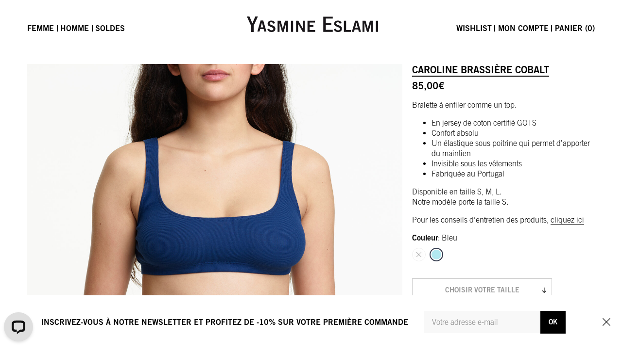

--- FILE ---
content_type: text/html; charset=UTF-8
request_url: https://yasmine-eslami.com/fr/produit/caroline-brassiere-cobalt/
body_size: 42349
content:
<!doctype html>
<html lang="fr-FR" dir="ltr">
  <head>
  <meta charset="utf-8">
  <meta http-equiv="x-ua-compatible" content="ie=edge">
  <meta name="viewport" content="width=device-width, initial-scale=1, shrink-to-fit=no">
  <meta name='robots' content='index, follow, max-image-preview:large, max-snippet:-1, max-video-preview:-1' />
	<style>img:is([sizes="auto" i], [sizes^="auto," i]) { contain-intrinsic-size: 3000px 1500px }</style>
	
<!-- Google Tag Manager by PYS -->
    <script data-cfasync="false" data-pagespeed-no-defer>
	    window.dataLayerPYS = window.dataLayerPYS || [];
	</script>
<!-- End Google Tag Manager by PYS --><link rel="alternate" href="https://yasmine-eslami.com/en/product/caroline-crop-top-cobalt/" hreflang="en" />
<link rel="alternate" href="https://yasmine-eslami.com/fr/produit/caroline-brassiere-cobalt/" hreflang="fr" />

	<!-- This site is optimized with the Yoast SEO plugin v23.9 - https://yoast.com/wordpress/plugins/seo/ -->
	<title>Yasmine Eslami - Caroline Brassière Cobalt</title>
	<meta name="description" content="Découvrez le nouveau crop top Caroline en jersey de coton certifié GOTS. Il offre un bon maintient et se porte comme un soutien-gorge." />
	<link rel="canonical" href="https://yasmine-eslami.com/fr/produit/caroline-brassiere-cobalt/" />
	<meta property="og:locale" content="fr_FR" />
	<meta property="og:locale:alternate" content="en_US" />
	<meta property="og:type" content="article" />
	<meta property="og:title" content="Yasmine Eslami - Caroline Brassière Cobalt" />
	<meta property="og:description" content="Découvrez le nouveau crop top Caroline en jersey de coton certifié GOTS. Il offre un bon maintient et se porte comme un soutien-gorge." />
	<meta property="og:url" content="https://yasmine-eslami.com/fr/produit/caroline-brassiere-cobalt/" />
	<meta property="og:site_name" content="Yasmine Eslami" />
	<meta property="article:modified_time" content="2025-12-05T09:36:25+00:00" />
	<meta property="og:image" content="https://yasmine-eslami.com/app/uploads/2023/02/83-ye-caroline-brassiere-high-waist-cobalt-0588-1.jpg" />
	<meta property="og:image:width" content="1724" />
	<meta property="og:image:height" content="2451" />
	<meta property="og:image:type" content="image/jpeg" />
	<meta name="twitter:card" content="summary_large_image" />
	<meta name="twitter:label1" content="Durée de lecture estimée" />
	<meta name="twitter:data1" content="1 minute" />
	<script type="application/ld+json" class="yoast-schema-graph">{"@context":"https://schema.org","@graph":[{"@type":"WebPage","@id":"https://yasmine-eslami.com/fr/produit/caroline-brassiere-cobalt/","url":"https://yasmine-eslami.com/fr/produit/caroline-brassiere-cobalt/","name":"Yasmine Eslami - Caroline Brassière Cobalt","isPartOf":{"@id":"https://yasmine-eslami.com/fr/#website"},"primaryImageOfPage":{"@id":"https://yasmine-eslami.com/fr/produit/caroline-brassiere-cobalt/#primaryimage"},"image":{"@id":"https://yasmine-eslami.com/fr/produit/caroline-brassiere-cobalt/#primaryimage"},"thumbnailUrl":"https://yasmine-eslami.com/app/uploads/2023/02/83-ye-caroline-brassiere-high-waist-cobalt-0588-1.jpg","datePublished":"2023-02-01T09:25:05+00:00","dateModified":"2025-12-05T09:36:25+00:00","description":"Découvrez le nouveau crop top Caroline en jersey de coton certifié GOTS. Il offre un bon maintient et se porte comme un soutien-gorge.","breadcrumb":{"@id":"https://yasmine-eslami.com/fr/produit/caroline-brassiere-cobalt/#breadcrumb"},"inLanguage":"fr-FR","potentialAction":[{"@type":"ReadAction","target":["https://yasmine-eslami.com/fr/produit/caroline-brassiere-cobalt/"]}]},{"@type":"ImageObject","inLanguage":"fr-FR","@id":"https://yasmine-eslami.com/fr/produit/caroline-brassiere-cobalt/#primaryimage","url":"https://yasmine-eslami.com/app/uploads/2023/02/83-ye-caroline-brassiere-high-waist-cobalt-0588-1.jpg","contentUrl":"https://yasmine-eslami.com/app/uploads/2023/02/83-ye-caroline-brassiere-high-waist-cobalt-0588-1.jpg","width":1724,"height":2451},{"@type":"BreadcrumbList","@id":"https://yasmine-eslami.com/fr/produit/caroline-brassiere-cobalt/#breadcrumb","itemListElement":[{"@type":"ListItem","position":1,"name":"Home","item":"https://yasmine-eslami.com/fr/"},{"@type":"ListItem","position":2,"name":"Shop","item":"https://yasmine-eslami.com/fr/shop/"},{"@type":"ListItem","position":3,"name":"Caroline Brassière Cobalt"}]},{"@type":"WebSite","@id":"https://yasmine-eslami.com/fr/#website","url":"https://yasmine-eslami.com/fr/","name":"Yasmine Eslami","description":"","publisher":{"@id":"https://yasmine-eslami.com/fr/#organization"},"potentialAction":[{"@type":"SearchAction","target":{"@type":"EntryPoint","urlTemplate":"https://yasmine-eslami.com/fr/?s={search_term_string}"},"query-input":{"@type":"PropertyValueSpecification","valueRequired":true,"valueName":"search_term_string"}}],"inLanguage":"fr-FR"},{"@type":"Organization","@id":"https://yasmine-eslami.com/fr/#organization","name":"Yasmine Eslami","url":"https://yasmine-eslami.com/fr/","logo":{"@type":"ImageObject","inLanguage":"fr-FR","@id":"https://yasmine-eslami.com/fr/#/schema/logo/image/","url":"","contentUrl":"","caption":"Yasmine Eslami"},"image":{"@id":"https://yasmine-eslami.com/fr/#/schema/logo/image/"}}]}</script>
	<!-- / Yoast SEO plugin. -->


<script type='application/javascript' id='pys-version-script'>console.log('PixelYourSite PRO version 11.3.0.2');</script>
<link rel='dns-prefetch' href='//static.klaviyo.com' />
<script type='text/javascript' id='pinterest-version-script'>console.log('PixelYourSite Pinterest version 5.5.3.1');</script>
		<style id="content-control-block-styles">
			@media (max-width: 640px) {
	.cc-hide-on-mobile {
		display: none !important;
	}
}
@media (min-width: 641px) and (max-width: 920px) {
	.cc-hide-on-tablet {
		display: none !important;
	}
}
@media (min-width: 921px) and (max-width: 1440px) {
	.cc-hide-on-desktop {
		display: none !important;
	}
}		</style>
		<link rel='stylesheet' id='cfw-blocks-styles-css' href='https://yasmine-eslami.com/app/plugins/checkout-for-woocommerce/build/css/blocks-styles.css?ver=0d76feeb8167b2e621eb654642649a04' type='text/css' media='all' />
<link rel='stylesheet' id='woocommerce-smart-coupons-available-coupons-block-css' href='https://yasmine-eslami.com/app/plugins/woocommerce-smart-coupons/blocks/build/style-woocommerce-smart-coupons-available-coupons-block.css?ver=9.17.0' type='text/css' media='all' />
<link rel='stylesheet' id='wp-components-css' href='https://yasmine-eslami.com/wp/wp-includes/css/dist/components/style.min.css?ver=6.7.1' type='text/css' media='all' />
<link rel='stylesheet' id='woocommerce-smart-coupons-send-coupon-form-block-css' href='https://yasmine-eslami.com/app/plugins/woocommerce-smart-coupons/blocks/build/style-woocommerce-smart-coupons-send-coupon-form-block.css?ver=9.17.0' type='text/css' media='all' />
<link rel='stylesheet' id='woocommerce-smart-coupons-action-tab-frontend-css' href='https://yasmine-eslami.com/app/plugins/woocommerce-smart-coupons/blocks/build/style-woocommerce-smart-coupons-action-tab-frontend.css?ver=9.17.0' type='text/css' media='all' />
<link rel='stylesheet' id='wc-price-based-country-frontend-css' href='https://yasmine-eslami.com/app/plugins/woocommerce-product-price-based-on-countries/assets/css/frontend.min.css?ver=3.4.12' type='text/css' media='all' />
<style id='wp-emoji-styles-inline-css' type='text/css'>

	img.wp-smiley, img.emoji {
		display: inline !important;
		border: none !important;
		box-shadow: none !important;
		height: 1em !important;
		width: 1em !important;
		margin: 0 0.07em !important;
		vertical-align: -0.1em !important;
		background: none !important;
		padding: 0 !important;
	}
</style>
<link rel='stylesheet' id='wp-block-library-css' href='https://yasmine-eslami.com/wp/wp-includes/css/dist/block-library/style.min.css?ver=6.7.1' type='text/css' media='all' />
<link rel='stylesheet' id='content-control-block-styles-css' href='https://yasmine-eslami.com/app/plugins/content-control/dist/style-block-editor.css?ver=2.5.0' type='text/css' media='all' />
<style id='classic-theme-styles-inline-css' type='text/css'>
/*! This file is auto-generated */
.wp-block-button__link{color:#fff;background-color:#32373c;border-radius:9999px;box-shadow:none;text-decoration:none;padding:calc(.667em + 2px) calc(1.333em + 2px);font-size:1.125em}.wp-block-file__button{background:#32373c;color:#fff;text-decoration:none}
</style>
<style id='global-styles-inline-css' type='text/css'>
:root{--wp--preset--aspect-ratio--square: 1;--wp--preset--aspect-ratio--4-3: 4/3;--wp--preset--aspect-ratio--3-4: 3/4;--wp--preset--aspect-ratio--3-2: 3/2;--wp--preset--aspect-ratio--2-3: 2/3;--wp--preset--aspect-ratio--16-9: 16/9;--wp--preset--aspect-ratio--9-16: 9/16;--wp--preset--color--black: #000000;--wp--preset--color--cyan-bluish-gray: #abb8c3;--wp--preset--color--white: #ffffff;--wp--preset--color--pale-pink: #f78da7;--wp--preset--color--vivid-red: #cf2e2e;--wp--preset--color--luminous-vivid-orange: #ff6900;--wp--preset--color--luminous-vivid-amber: #fcb900;--wp--preset--color--light-green-cyan: #7bdcb5;--wp--preset--color--vivid-green-cyan: #00d084;--wp--preset--color--pale-cyan-blue: #8ed1fc;--wp--preset--color--vivid-cyan-blue: #0693e3;--wp--preset--color--vivid-purple: #9b51e0;--wp--preset--gradient--vivid-cyan-blue-to-vivid-purple: linear-gradient(135deg,rgba(6,147,227,1) 0%,rgb(155,81,224) 100%);--wp--preset--gradient--light-green-cyan-to-vivid-green-cyan: linear-gradient(135deg,rgb(122,220,180) 0%,rgb(0,208,130) 100%);--wp--preset--gradient--luminous-vivid-amber-to-luminous-vivid-orange: linear-gradient(135deg,rgba(252,185,0,1) 0%,rgba(255,105,0,1) 100%);--wp--preset--gradient--luminous-vivid-orange-to-vivid-red: linear-gradient(135deg,rgba(255,105,0,1) 0%,rgb(207,46,46) 100%);--wp--preset--gradient--very-light-gray-to-cyan-bluish-gray: linear-gradient(135deg,rgb(238,238,238) 0%,rgb(169,184,195) 100%);--wp--preset--gradient--cool-to-warm-spectrum: linear-gradient(135deg,rgb(74,234,220) 0%,rgb(151,120,209) 20%,rgb(207,42,186) 40%,rgb(238,44,130) 60%,rgb(251,105,98) 80%,rgb(254,248,76) 100%);--wp--preset--gradient--blush-light-purple: linear-gradient(135deg,rgb(255,206,236) 0%,rgb(152,150,240) 100%);--wp--preset--gradient--blush-bordeaux: linear-gradient(135deg,rgb(254,205,165) 0%,rgb(254,45,45) 50%,rgb(107,0,62) 100%);--wp--preset--gradient--luminous-dusk: linear-gradient(135deg,rgb(255,203,112) 0%,rgb(199,81,192) 50%,rgb(65,88,208) 100%);--wp--preset--gradient--pale-ocean: linear-gradient(135deg,rgb(255,245,203) 0%,rgb(182,227,212) 50%,rgb(51,167,181) 100%);--wp--preset--gradient--electric-grass: linear-gradient(135deg,rgb(202,248,128) 0%,rgb(113,206,126) 100%);--wp--preset--gradient--midnight: linear-gradient(135deg,rgb(2,3,129) 0%,rgb(40,116,252) 100%);--wp--preset--font-size--small: 13px;--wp--preset--font-size--medium: 20px;--wp--preset--font-size--large: 36px;--wp--preset--font-size--x-large: 42px;--wp--preset--spacing--20: 0.44rem;--wp--preset--spacing--30: 0.67rem;--wp--preset--spacing--40: 1rem;--wp--preset--spacing--50: 1.5rem;--wp--preset--spacing--60: 2.25rem;--wp--preset--spacing--70: 3.38rem;--wp--preset--spacing--80: 5.06rem;--wp--preset--shadow--natural: 6px 6px 9px rgba(0, 0, 0, 0.2);--wp--preset--shadow--deep: 12px 12px 50px rgba(0, 0, 0, 0.4);--wp--preset--shadow--sharp: 6px 6px 0px rgba(0, 0, 0, 0.2);--wp--preset--shadow--outlined: 6px 6px 0px -3px rgba(255, 255, 255, 1), 6px 6px rgba(0, 0, 0, 1);--wp--preset--shadow--crisp: 6px 6px 0px rgba(0, 0, 0, 1);}:where(.is-layout-flex){gap: 0.5em;}:where(.is-layout-grid){gap: 0.5em;}body .is-layout-flex{display: flex;}.is-layout-flex{flex-wrap: wrap;align-items: center;}.is-layout-flex > :is(*, div){margin: 0;}body .is-layout-grid{display: grid;}.is-layout-grid > :is(*, div){margin: 0;}:where(.wp-block-columns.is-layout-flex){gap: 2em;}:where(.wp-block-columns.is-layout-grid){gap: 2em;}:where(.wp-block-post-template.is-layout-flex){gap: 1.25em;}:where(.wp-block-post-template.is-layout-grid){gap: 1.25em;}.has-black-color{color: var(--wp--preset--color--black) !important;}.has-cyan-bluish-gray-color{color: var(--wp--preset--color--cyan-bluish-gray) !important;}.has-white-color{color: var(--wp--preset--color--white) !important;}.has-pale-pink-color{color: var(--wp--preset--color--pale-pink) !important;}.has-vivid-red-color{color: var(--wp--preset--color--vivid-red) !important;}.has-luminous-vivid-orange-color{color: var(--wp--preset--color--luminous-vivid-orange) !important;}.has-luminous-vivid-amber-color{color: var(--wp--preset--color--luminous-vivid-amber) !important;}.has-light-green-cyan-color{color: var(--wp--preset--color--light-green-cyan) !important;}.has-vivid-green-cyan-color{color: var(--wp--preset--color--vivid-green-cyan) !important;}.has-pale-cyan-blue-color{color: var(--wp--preset--color--pale-cyan-blue) !important;}.has-vivid-cyan-blue-color{color: var(--wp--preset--color--vivid-cyan-blue) !important;}.has-vivid-purple-color{color: var(--wp--preset--color--vivid-purple) !important;}.has-black-background-color{background-color: var(--wp--preset--color--black) !important;}.has-cyan-bluish-gray-background-color{background-color: var(--wp--preset--color--cyan-bluish-gray) !important;}.has-white-background-color{background-color: var(--wp--preset--color--white) !important;}.has-pale-pink-background-color{background-color: var(--wp--preset--color--pale-pink) !important;}.has-vivid-red-background-color{background-color: var(--wp--preset--color--vivid-red) !important;}.has-luminous-vivid-orange-background-color{background-color: var(--wp--preset--color--luminous-vivid-orange) !important;}.has-luminous-vivid-amber-background-color{background-color: var(--wp--preset--color--luminous-vivid-amber) !important;}.has-light-green-cyan-background-color{background-color: var(--wp--preset--color--light-green-cyan) !important;}.has-vivid-green-cyan-background-color{background-color: var(--wp--preset--color--vivid-green-cyan) !important;}.has-pale-cyan-blue-background-color{background-color: var(--wp--preset--color--pale-cyan-blue) !important;}.has-vivid-cyan-blue-background-color{background-color: var(--wp--preset--color--vivid-cyan-blue) !important;}.has-vivid-purple-background-color{background-color: var(--wp--preset--color--vivid-purple) !important;}.has-black-border-color{border-color: var(--wp--preset--color--black) !important;}.has-cyan-bluish-gray-border-color{border-color: var(--wp--preset--color--cyan-bluish-gray) !important;}.has-white-border-color{border-color: var(--wp--preset--color--white) !important;}.has-pale-pink-border-color{border-color: var(--wp--preset--color--pale-pink) !important;}.has-vivid-red-border-color{border-color: var(--wp--preset--color--vivid-red) !important;}.has-luminous-vivid-orange-border-color{border-color: var(--wp--preset--color--luminous-vivid-orange) !important;}.has-luminous-vivid-amber-border-color{border-color: var(--wp--preset--color--luminous-vivid-amber) !important;}.has-light-green-cyan-border-color{border-color: var(--wp--preset--color--light-green-cyan) !important;}.has-vivid-green-cyan-border-color{border-color: var(--wp--preset--color--vivid-green-cyan) !important;}.has-pale-cyan-blue-border-color{border-color: var(--wp--preset--color--pale-cyan-blue) !important;}.has-vivid-cyan-blue-border-color{border-color: var(--wp--preset--color--vivid-cyan-blue) !important;}.has-vivid-purple-border-color{border-color: var(--wp--preset--color--vivid-purple) !important;}.has-vivid-cyan-blue-to-vivid-purple-gradient-background{background: var(--wp--preset--gradient--vivid-cyan-blue-to-vivid-purple) !important;}.has-light-green-cyan-to-vivid-green-cyan-gradient-background{background: var(--wp--preset--gradient--light-green-cyan-to-vivid-green-cyan) !important;}.has-luminous-vivid-amber-to-luminous-vivid-orange-gradient-background{background: var(--wp--preset--gradient--luminous-vivid-amber-to-luminous-vivid-orange) !important;}.has-luminous-vivid-orange-to-vivid-red-gradient-background{background: var(--wp--preset--gradient--luminous-vivid-orange-to-vivid-red) !important;}.has-very-light-gray-to-cyan-bluish-gray-gradient-background{background: var(--wp--preset--gradient--very-light-gray-to-cyan-bluish-gray) !important;}.has-cool-to-warm-spectrum-gradient-background{background: var(--wp--preset--gradient--cool-to-warm-spectrum) !important;}.has-blush-light-purple-gradient-background{background: var(--wp--preset--gradient--blush-light-purple) !important;}.has-blush-bordeaux-gradient-background{background: var(--wp--preset--gradient--blush-bordeaux) !important;}.has-luminous-dusk-gradient-background{background: var(--wp--preset--gradient--luminous-dusk) !important;}.has-pale-ocean-gradient-background{background: var(--wp--preset--gradient--pale-ocean) !important;}.has-electric-grass-gradient-background{background: var(--wp--preset--gradient--electric-grass) !important;}.has-midnight-gradient-background{background: var(--wp--preset--gradient--midnight) !important;}.has-small-font-size{font-size: var(--wp--preset--font-size--small) !important;}.has-medium-font-size{font-size: var(--wp--preset--font-size--medium) !important;}.has-large-font-size{font-size: var(--wp--preset--font-size--large) !important;}.has-x-large-font-size{font-size: var(--wp--preset--font-size--x-large) !important;}
:where(.wp-block-post-template.is-layout-flex){gap: 1.25em;}:where(.wp-block-post-template.is-layout-grid){gap: 1.25em;}
:where(.wp-block-columns.is-layout-flex){gap: 2em;}:where(.wp-block-columns.is-layout-grid){gap: 2em;}
:root :where(.wp-block-pullquote){font-size: 1.5em;line-height: 1.6;}
</style>
<link rel='stylesheet' id='iconic-wlv-css' href='https://yasmine-eslami.com/app/plugins/iconic-woo-linked-variations/assets/frontend/css/main.css?ver=1.8.0' type='text/css' media='all' />
<style id='woocommerce-inline-inline-css' type='text/css'>
.woocommerce form .form-row .required { visibility: visible; }
</style>
<link rel='stylesheet' id='flickity-css' href='https://yasmine-eslami.com/app/plugins/iconic-woo-attribute-swatches/assets/vendor/flickity/flickity.min.css?ver=1.19.0' type='text/css' media='all' />
<link rel='stylesheet' id='iconic-was-styles-css' href='https://yasmine-eslami.com/app/plugins/iconic-woo-attribute-swatches/assets/frontend/css/main.min.css?ver=1.19.0' type='text/css' media='all' />
<link rel='stylesheet' id='if-menu-site-css-css' href='https://yasmine-eslami.com/app/plugins/if-menu/assets/if-menu-site.css?ver=6.7.1' type='text/css' media='all' />
<link rel='stylesheet' id='brands-styles-css' href='https://yasmine-eslami.com/app/plugins/woocommerce/assets/css/brands.css?ver=10.1.2' type='text/css' media='all' />
<link rel='preload' as='font' type='font/woff2' crossorigin='anonymous' id='tinvwl-webfont-font-css' href='https://yasmine-eslami.com/app/plugins/ti-woocommerce-wishlist-premium/assets/fonts/tinvwl-webfont.woff2?ver=xu2uyi'  media='all' />
<link rel='stylesheet' id='tinvwl-webfont-css' href='https://yasmine-eslami.com/app/plugins/ti-woocommerce-wishlist-premium/assets/css/webfont.min.css?ver=2.9.1' type='text/css' media='all' />
<link rel='stylesheet' id='tinvwl-css' href='https://yasmine-eslami.com/app/plugins/ti-woocommerce-wishlist-premium/assets/css/public.min.css?ver=2.9.1' type='text/css' media='all' />
<link rel='stylesheet' id='wc_stripe_express_checkout_style-css' href='https://yasmine-eslami.com/app/plugins/woocommerce-gateway-stripe/build/express-checkout.css?ver=5b5771491af88cd3f6b096d75ac3645b' type='text/css' media='all' />
<link rel='stylesheet' id='wcwl_frontend-css' href='https://yasmine-eslami.com/app/plugins/woocommerce-waitlist/includes/css/src/wcwl_frontend.min.css?ver=2.4.2' type='text/css' media='all' />
<link rel='stylesheet' id='dashicons-css' href='https://yasmine-eslami.com/wp/wp-includes/css/dashicons.min.css?ver=6.7.1' type='text/css' media='all' />
<link rel='stylesheet' id='woo_discount_pro_style-css' href='https://yasmine-eslami.com/app/plugins/woo-discount-rules-v2-pro/Assets/Css/awdr_style.css?ver=2.6.0' type='text/css' media='all' />
<link rel='stylesheet' id='sage/main.css-css' href='https://yasmine-eslami.com/app/themes/yasmine-eslami/dist/styles/main.css' type='text/css' media='all' />
<link rel='stylesheet' id='select2-css' href='https://yasmine-eslami.com/app/plugins/woocommerce/assets/css/select2.css?ver=10.1.2' type='text/css' media='all' />
<script type="text/template" id="tmpl-variation-template">
	<div class="woocommerce-variation-description">{{{ data.variation.variation_description }}}</div>
	<div class="woocommerce-variation-price">{{{ data.variation.price_html }}}</div>
	<div class="woocommerce-variation-availability">{{{ data.variation.availability_html }}}</div>
</script>
<script type="text/template" id="tmpl-unavailable-variation-template">
	<p role="alert">Sorry, this product is unavailable. Please choose a different combination.</p>
</script>
<script type="text/javascript" src="https://yasmine-eslami.com/wp/wp-includes/js/jquery/jquery.min.js?ver=3.7.1" id="jquery-core-js"></script>
<script type="text/javascript" src="https://yasmine-eslami.com/wp/wp-includes/js/jquery/jquery-migrate.min.js?ver=3.4.1" id="jquery-migrate-js"></script>
<script type="text/javascript" src="https://yasmine-eslami.com/app/plugins/woocommerce/assets/js/jquery-blockui/jquery.blockUI.min.js?ver=2.7.0-wc.10.1.2" id="jquery-blockui-js" data-wp-strategy="defer"></script>
<script type="text/javascript" id="wc-add-to-cart-js-extra">
/* <![CDATA[ */
var wc_add_to_cart_params = {"ajax_url":"\/wp\/wp-admin\/admin-ajax.php","wc_ajax_url":"\/fr\/?wc-ajax=%%endpoint%%","i18n_view_cart":"View cart","cart_url":"https:\/\/yasmine-eslami.com\/fr\/panier\/","is_cart":"","cart_redirect_after_add":"no"};
/* ]]> */
</script>
<script type="text/javascript" src="https://yasmine-eslami.com/app/plugins/woocommerce/assets/js/frontend/add-to-cart.min.js?ver=10.1.2" id="wc-add-to-cart-js" defer="defer" data-wp-strategy="defer"></script>
<script type="text/javascript" id="wc-single-product-js-extra">
/* <![CDATA[ */
var wc_single_product_params = {"i18n_required_rating_text":"Please select a rating","i18n_rating_options":["1 of 5 stars","2 of 5 stars","3 of 5 stars","4 of 5 stars","5 of 5 stars"],"i18n_product_gallery_trigger_text":"View full-screen image gallery","review_rating_required":"yes","flexslider":{"rtl":false,"animation":"slide","smoothHeight":true,"directionNav":false,"controlNav":"thumbnails","slideshow":false,"animationSpeed":500,"animationLoop":false,"allowOneSlide":false},"zoom_enabled":"","zoom_options":[],"photoswipe_enabled":"","photoswipe_options":{"shareEl":false,"closeOnScroll":false,"history":false,"hideAnimationDuration":0,"showAnimationDuration":0},"flexslider_enabled":""};
/* ]]> */
</script>
<script type="text/javascript" src="https://yasmine-eslami.com/app/plugins/woocommerce/assets/js/frontend/single-product.min.js?ver=10.1.2" id="wc-single-product-js" defer="defer" data-wp-strategy="defer"></script>
<script type="text/javascript" src="https://yasmine-eslami.com/app/plugins/woocommerce/assets/js/js-cookie/js.cookie.min.js?ver=2.1.4-wc.10.1.2" id="js-cookie-js" data-wp-strategy="defer"></script>
<script type="text/javascript" id="woocommerce-js-extra">
/* <![CDATA[ */
var woocommerce_params = {"ajax_url":"\/wp\/wp-admin\/admin-ajax.php","wc_ajax_url":"\/fr\/?wc-ajax=%%endpoint%%","i18n_password_show":"Show password","i18n_password_hide":"Hide password"};
/* ]]> */
</script>
<script type="text/javascript" src="https://yasmine-eslami.com/app/plugins/woocommerce/assets/js/frontend/woocommerce.min.js?ver=10.1.2" id="woocommerce-js" defer="defer" data-wp-strategy="defer"></script>
<script type="text/javascript" src="https://yasmine-eslami.com/app/plugins/pixelyoursite-pro/dist/scripts/js.cookie-2.1.3.min.js?ver=2.1.3" id="js-cookie-pys-js"></script>
<script type="text/javascript" src="https://yasmine-eslami.com/app/plugins/pixelyoursite-pro/dist/scripts/jquery.bind-first-0.2.3.min.js" id="jquery-bind-first-js"></script>
<script type="text/javascript" src="https://yasmine-eslami.com/app/plugins/pixelyoursite-pro/dist/scripts/tld.min.js?ver=2.3.1" id="js-tld-js"></script>
<script type="text/javascript" id="pys-js-extra">
/* <![CDATA[ */
var pysOptions = {"staticEvents":{"facebook":{"woo_view_content":[{"delay":0,"type":"static","name":"ViewContent","pixelIds":["441255312946536"],"eventID":"1874d69a-3efa-45e6-a394-7e394914940f","params":{"content_ids":["91918"],"content_type":"product_group","content_name":"Caroline Brassi\u00e8re Cobalt","category_name":"Bralettes, Caroline & Andreas, Femme, Lingerie, Sans armatures, Soutiens-gorge","value":85,"currency":"EUR","contents":[{"id":"91918","quantity":1}],"product_price":85,"page_title":"Caroline Brassi\u00e8re Cobalt","post_type":"product","post_id":91918,"plugin":"PixelYourSite","event_url":"yasmine-eslami.com\/fr\/produit\/caroline-brassiere-cobalt\/","user_role":"guest"},"e_id":"woo_view_content","ids":[],"hasTimeWindow":false,"timeWindow":0,"woo_order":"","edd_order":""}],"init_event":[{"delay":0,"type":"static","ajaxFire":false,"name":"PageView","pixelIds":["441255312946536"],"eventID":"87935752-18fa-4301-9429-c14d780cde30","params":{"categories":"Bralettes, Caroline & Andreas, Femme, Lingerie, Sans armatures, Soutiens-gorge","page_title":"Caroline Brassi\u00e8re Cobalt","post_type":"product","post_id":91918,"plugin":"PixelYourSite","event_url":"yasmine-eslami.com\/fr\/produit\/caroline-brassiere-cobalt\/","user_role":"guest"},"e_id":"init_event","ids":[],"hasTimeWindow":false,"timeWindow":0,"woo_order":"","edd_order":""}]},"ga":{"woo_view_content":[{"delay":0,"type":"static","name":"view_item","unify":false,"trackingIds":["G-LBYM9RCXFZ"],"eventID":"1874d69a-3efa-45e6-a394-7e394914940f","params":{"items":[{"id":"91918","name":"Caroline Brassi\u00e8re Cobalt","quantity":1,"price":85,"affiliation":"Yasmine Eslami","item_category":"Bralettes","item_category2":"Caroline & Andreas","item_category3":"Femme","item_category4":"Lingerie","item_category5":"Sans armatures"}],"currency":"EUR","ecomm_prodid":"91918","ecomm_pagetype":"product","ecomm_totalvalue":85,"page_title":"Caroline Brassi\u00e8re Cobalt","post_type":"product","post_id":91918,"plugin":"PixelYourSite","event_url":"yasmine-eslami.com\/fr\/produit\/caroline-brassiere-cobalt\/","user_role":"guest"},"e_id":"woo_view_content","ids":[],"hasTimeWindow":false,"timeWindow":0,"woo_order":"","edd_order":""}]},"pinterest":{"woo_view_content":[{"delay":0,"type":"static","name":"PageVisit","pixelIds":["2614394342107"],"eventID":"1874d69a-3efa-45e6-a394-7e394914940f","params":{"post_type":"product","product_id":"91918","product_price":85,"content_name":"Caroline Brassi\u00e8re Cobalt","category_name":"Bralettes, Caroline & Andreas, Femme, Lingerie, Sans armatures, Soutiens-gorge","value":85,"currency":"EUR","page_title":"Caroline Brassi\u00e8re Cobalt","post_id":91918,"plugin":"PixelYourSite","event_url":"yasmine-eslami.com\/fr\/produit\/caroline-brassiere-cobalt\/","user_role":"guest"},"e_id":"woo_view_content","ids":[],"hasTimeWindow":false,"timeWindow":0,"woo_order":"","edd_order":""}]}},"dynamicEvents":{"woo_select_content_single":{"91563":{"ga":{"delay":0,"type":"dyn","name":"select_item","trackingIds":["G-LBYM9RCXFZ"],"eventID":"85295d5f-04e3-479a-beeb-e3a5f4227976","params":{"items":[{"id":"91563","name":"Andreas d\u00e9bardeur unisexe Cobalt","quantity":1,"price":95,"item_list_name":"Related Products","item_list_id":"related_products","affiliation":"Yasmine Eslami","item_category":"Boutique de No\u00ebl","item_category2":"Caroline & Andreas","item_category3":"D\u00e9bardeur","item_category4":"Femme","item_category5":"Homme"}],"event_category":"ecommerce","content_type":"product","page_title":"Caroline Brassi\u00e8re Cobalt","post_type":"product","post_id":91918,"plugin":"PixelYourSite","event_url":"yasmine-eslami.com\/fr\/produit\/caroline-brassiere-cobalt\/","user_role":"guest"},"e_id":"woo_select_content_single","ids":[],"hasTimeWindow":false,"timeWindow":0,"woo_order":"","edd_order":""}},"91926":{"ga":{"delay":0,"type":"dyn","name":"select_item","trackingIds":["G-LBYM9RCXFZ"],"eventID":"85295d5f-04e3-479a-beeb-e3a5f4227976","params":{"items":[{"id":"91926","name":"Caroline culotte Cobalt","quantity":1,"price":60,"item_list_name":"Related Products","item_list_id":"related_products","affiliation":"Yasmine Eslami","item_category":"Caroline & Andreas","item_category2":"Culotte","item_category3":"Culottes","item_category4":"Femme","item_category5":"Lingerie"}],"event_category":"ecommerce","content_type":"product","page_title":"Caroline Brassi\u00e8re Cobalt","post_type":"product","post_id":91918,"plugin":"PixelYourSite","event_url":"yasmine-eslami.com\/fr\/produit\/caroline-brassiere-cobalt\/","user_role":"guest"},"e_id":"woo_select_content_single","ids":[],"hasTimeWindow":false,"timeWindow":0,"woo_order":"","edd_order":""}},"91934":{"ga":{"delay":0,"type":"dyn","name":"select_item","trackingIds":["G-LBYM9RCXFZ"],"eventID":"85295d5f-04e3-479a-beeb-e3a5f4227976","params":{"items":[{"id":"91934","name":"Caroline shorty Cobalt","quantity":1,"price":60,"item_list_name":"Related Products","item_list_id":"related_products","affiliation":"Yasmine Eslami","item_category":"Br\u00e9silienne & shorty","item_category2":"Caroline & Andreas","item_category3":"Culottes","item_category4":"Femme","item_category5":"Lingerie"}],"event_category":"ecommerce","content_type":"product","page_title":"Caroline Brassi\u00e8re Cobalt","post_type":"product","post_id":91918,"plugin":"PixelYourSite","event_url":"yasmine-eslami.com\/fr\/produit\/caroline-brassiere-cobalt\/","user_role":"guest"},"e_id":"woo_select_content_single","ids":[],"hasTimeWindow":false,"timeWindow":0,"woo_order":"","edd_order":""}},"91910":{"ga":{"delay":0,"type":"dyn","name":"select_item","trackingIds":["G-LBYM9RCXFZ"],"eventID":"85295d5f-04e3-479a-beeb-e3a5f4227976","params":{"items":[{"id":"91910","name":"Caroline Body Cobalt","quantity":1,"price":115,"item_list_name":"Related Products","item_list_id":"related_products","affiliation":"Yasmine Eslami","item_category":"Bodies","item_category2":"Caroline & Andreas","item_category3":"Femme","item_category4":"Lingerie"}],"event_category":"ecommerce","content_type":"product","page_title":"Caroline Brassi\u00e8re Cobalt","post_type":"product","post_id":91918,"plugin":"PixelYourSite","event_url":"yasmine-eslami.com\/fr\/produit\/caroline-brassiere-cobalt\/","user_role":"guest"},"e_id":"woo_select_content_single","ids":[],"hasTimeWindow":false,"timeWindow":0,"woo_order":"","edd_order":""}},"101812":{"ga":{"delay":0,"type":"dyn","name":"select_item","trackingIds":["G-LBYM9RCXFZ"],"eventID":"85295d5f-04e3-479a-beeb-e3a5f4227976","params":{"items":[{"id":"101812","name":"Caroline string Cobalt","quantity":1,"price":50,"item_list_name":"Related Products","item_list_id":"related_products","affiliation":"Yasmine Eslami","item_category":"Caroline & Andreas","item_category2":"Culottes","item_category3":"Femme","item_category4":"Lingerie","item_category5":"String"}],"event_category":"ecommerce","content_type":"product","page_title":"Caroline Brassi\u00e8re Cobalt","post_type":"product","post_id":91918,"plugin":"PixelYourSite","event_url":"yasmine-eslami.com\/fr\/produit\/caroline-brassiere-cobalt\/","user_role":"guest"},"e_id":"woo_select_content_single","ids":[],"hasTimeWindow":false,"timeWindow":0,"woo_order":"","edd_order":""}},"91896":{"ga":{"delay":0,"type":"dyn","name":"select_item","trackingIds":["G-LBYM9RCXFZ"],"eventID":"85295d5f-04e3-479a-beeb-e3a5f4227976","params":{"items":[{"id":"91896","name":"Caroline soutien-gorge souple Cobalt","quantity":1,"price":95,"item_list_name":"Related Products","item_list_id":"related_products","affiliation":"Yasmine Eslami","item_category":"Caroline & Andreas","item_category2":"Femme","item_category3":"Lignes recycl\u00e9es","item_category4":"Lingerie","item_category5":"Sans armatures"}],"event_category":"ecommerce","content_type":"product","page_title":"Caroline Brassi\u00e8re Cobalt","post_type":"product","post_id":91918,"plugin":"PixelYourSite","event_url":"yasmine-eslami.com\/fr\/produit\/caroline-brassiere-cobalt\/","user_role":"guest"},"e_id":"woo_select_content_single","ids":[],"hasTimeWindow":false,"timeWindow":0,"woo_order":"","edd_order":""}},"91904":{"ga":{"delay":0,"type":"dyn","name":"select_item","trackingIds":["G-LBYM9RCXFZ"],"eventID":"85295d5f-04e3-479a-beeb-e3a5f4227976","params":{"items":[{"id":"91904","name":"Caroline robe Cobalt","quantity":1,"price":110,"item_list_name":"Related Products","item_list_id":"related_products","affiliation":"Yasmine Eslami","item_category":"Caroline & Andreas","item_category2":"Femme","item_category3":"Lingerie","item_category4":"Loungewear","item_category5":"Robe"}],"event_category":"ecommerce","content_type":"product","page_title":"Caroline Brassi\u00e8re Cobalt","post_type":"product","post_id":91918,"plugin":"PixelYourSite","event_url":"yasmine-eslami.com\/fr\/produit\/caroline-brassiere-cobalt\/","user_role":"guest"},"e_id":"woo_select_content_single","ids":[],"hasTimeWindow":false,"timeWindow":0,"woo_order":"","edd_order":""}},"91950":{"ga":{"delay":0,"type":"dyn","name":"select_item","trackingIds":["G-LBYM9RCXFZ"],"eventID":"85295d5f-04e3-479a-beeb-e3a5f4227976","params":{"items":[{"id":"91950","name":"Caroline D\u00e9bardeur Cobalt","quantity":1,"price":95,"item_list_name":"Related Products","item_list_id":"related_products","affiliation":"Yasmine Eslami","item_category":"Caroline & Andreas","item_category2":"Femme","item_category3":"Lingerie","item_category4":"Loungewear","item_category5":"Tops"}],"event_category":"ecommerce","content_type":"product","page_title":"Caroline Brassi\u00e8re Cobalt","post_type":"product","post_id":91918,"plugin":"PixelYourSite","event_url":"yasmine-eslami.com\/fr\/produit\/caroline-brassiere-cobalt\/","user_role":"guest"},"e_id":"woo_select_content_single","ids":[],"hasTimeWindow":false,"timeWindow":0,"woo_order":"","edd_order":""}},"91942":{"ga":{"delay":0,"type":"dyn","name":"select_item","trackingIds":["G-LBYM9RCXFZ"],"eventID":"85295d5f-04e3-479a-beeb-e3a5f4227976","params":{"items":[{"id":"91942","name":"Caroline Culotte Taille Haute Cobalt","quantity":1,"price":65,"item_list_name":"Related Products","item_list_id":"related_products","affiliation":"Yasmine Eslami","item_category":"Caroline & Andreas","item_category2":"Culotte taille haute","item_category3":"Culottes","item_category4":"Femme","item_category5":"Lingerie"}],"event_category":"ecommerce","content_type":"product","page_title":"Caroline Brassi\u00e8re Cobalt","post_type":"product","post_id":91918,"plugin":"PixelYourSite","event_url":"yasmine-eslami.com\/fr\/produit\/caroline-brassiere-cobalt\/","user_role":"guest"},"e_id":"woo_select_content_single","ids":[],"hasTimeWindow":false,"timeWindow":0,"woo_order":"","edd_order":""}}}},"triggerEvents":[],"triggerEventTypes":[],"facebook":{"pixelIds":["441255312946536"],"advancedMatchingEnabled":true,"advancedMatching":{"external_id":"e38ed1129ce7bdfb027dca0cfca7753b81940d33140b997ba1c739f7c10e6f83"},"removeMetadata":false,"wooVariableAsSimple":false,"serverApiEnabled":false,"wooCRSendFromServer":false,"send_external_id":true,"enabled_medical":false,"do_not_track_medical_param":["event_url","post_title","page_title","landing_page","content_name","categories","category_name","tags"],"meta_ldu":false},"ga":{"trackingIds":["G-LBYM9RCXFZ"],"retargetingLogic":"ecomm","crossDomainEnabled":false,"crossDomainAcceptIncoming":false,"crossDomainDomains":[],"wooVariableAsSimple":true,"isDebugEnabled":[false],"serverContainerUrls":{"G-LBYM9RCXFZ":{"enable_server_container":"","server_container_url":"","transport_url":""}},"additionalConfig":{"G-LBYM9RCXFZ":{"first_party_collection":true}},"disableAdvertisingFeatures":false,"disableAdvertisingPersonalization":false,"url_passthrough":true,"url_passthrough_filter":true,"custom_page_view_event":false},"pinterest":{"pixelIds":["2614394342107"],"advancedMatching":[],"contentParams":{"post_type":"product","product_id":91918,"product_name":"Caroline Brassi\u00e8re Cobalt","product_category":"Bralettes, Caroline & Andreas, Femme, Lingerie, Sans armatures, Soutiens-gorge","tags":""},"wooVariableAsSimple":false,"serverApiEnabled":false},"debug":"","siteUrl":"https:\/\/yasmine-eslami.com\/wp","ajaxUrl":"https:\/\/yasmine-eslami.com\/wp\/wp-admin\/admin-ajax.php","ajax_event":"a1ab47bd0f","trackUTMs":"1","trackTrafficSource":"1","user_id":"0","enable_lading_page_param":"1","cookie_duration":"7","enable_event_day_param":"1","enable_event_month_param":"1","enable_event_time_param":"1","enable_remove_target_url_param":"1","enable_remove_download_url_param":"1","visit_data_model":"first_visit","last_visit_duration":"60","enable_auto_save_advance_matching":"1","enable_success_send_form":"","enable_automatic_events":"1","enable_event_video":"","ajaxForServerEvent":"1","ajaxForServerStaticEvent":"1","send_external_id":"1","external_id_expire":"180","track_cookie_for_subdomains":"1","google_consent_mode":"1","data_persistency":"keep_data","advance_matching_form":{"enable_advance_matching_forms":true,"advance_matching_fn_names":["","first_name","first-name","first name","name","your-name"],"advance_matching_ln_names":["","last_name","last-name","last name"],"advance_matching_tel_names":["","phone","tel","your-phone"],"advance_matching_em_names":[""]},"advance_matching_url":{"enable_advance_matching_url":true,"advance_matching_fn_names":[""],"advance_matching_ln_names":[""],"advance_matching_tel_names":[""],"advance_matching_em_names":[""]},"track_dynamic_fields":[],"gdpr":{"ajax_enabled":false,"all_disabled_by_api":false,"facebook_disabled_by_api":false,"tiktok_disabled_by_api":false,"analytics_disabled_by_api":false,"google_ads_disabled_by_api":false,"pinterest_disabled_by_api":false,"bing_disabled_by_api":false,"externalID_disabled_by_api":false,"facebook_prior_consent_enabled":true,"tiktok_prior_consent_enabled":true,"analytics_prior_consent_enabled":true,"google_ads_prior_consent_enabled":true,"pinterest_prior_consent_enabled":true,"bing_prior_consent_enabled":true,"cookiebot_integration_enabled":false,"cookiebot_facebook_consent_category":"marketing","cookiebot_tiktok_consent_category":"marketing","cookiebot_analytics_consent_category":"statistics","cookiebot_google_ads_consent_category":"marketing","cookiebot_pinterest_consent_category":"marketing","cookiebot_bing_consent_category":"marketing","cookie_notice_integration_enabled":false,"cookie_law_info_integration_enabled":false,"real_cookie_banner_integration_enabled":false,"consent_magic_integration_enabled":false,"analytics_storage":{"enabled":true,"value":"granted","filter":false},"ad_storage":{"enabled":true,"value":"granted","filter":false},"ad_user_data":{"enabled":true,"value":"granted","filter":false},"ad_personalization":{"enabled":true,"value":"granted","filter":false}},"cookie":{"disabled_all_cookie":false,"disabled_start_session_cookie":false,"disabled_advanced_form_data_cookie":false,"disabled_landing_page_cookie":false,"disabled_first_visit_cookie":false,"disabled_trafficsource_cookie":false,"disabled_utmTerms_cookie":false,"disabled_utmId_cookie":false},"tracking_analytics":{"TrafficSource":"direct","TrafficLanding":"https:\/\/yasmine-eslami.com\/fr\/produit\/caroline-brassiere-cobalt\/","TrafficUtms":[],"TrafficUtmsId":[],"userDataEnable":true,"userData":{"emails":[],"phones":[],"addresses":[]},"use_encoding_provided_data":true,"use_multiple_provided_data":true},"GATags":{"ga_datalayer_type":"default","ga_datalayer_name":"dataLayerPYS"},"automatic":{"enable_youtube":true,"enable_vimeo":true,"enable_video":false},"woo":{"enabled":true,"enabled_save_data_to_orders":true,"addToCartOnButtonEnabled":true,"addToCartOnButtonValueEnabled":true,"addToCartOnButtonValueOption":"price","woo_purchase_on_transaction":true,"woo_view_content_variation_is_selected":true,"singleProductId":91918,"affiliateEnabled":false,"removeFromCartSelector":"form.woocommerce-cart-form .remove","addToCartCatchMethod":"add_cart_hook","is_order_received_page":false,"containOrderId":false,"affiliateEventName":"Lead"},"edd":{"enabled":false},"cache_bypass":"1769217761"};
/* ]]> */
</script>
<script type="text/javascript" src="https://yasmine-eslami.com/app/plugins/pixelyoursite-pro/dist/scripts/public.js?ver=11.3.0.2" id="pys-js"></script>
<script type="text/javascript" src="https://yasmine-eslami.com/app/plugins/pixelyoursite-pinterest/dist/scripts/public.js?ver=5.5.3.1" id="pys-pinterest-js"></script>
<script type="text/javascript" src="https://yasmine-eslami.com/wp/wp-includes/js/underscore.min.js?ver=1.13.7" id="underscore-js"></script>
<script type="text/javascript" id="wp-util-js-extra">
/* <![CDATA[ */
var _wpUtilSettings = {"ajax":{"url":"\/wp\/wp-admin\/admin-ajax.php"}};
/* ]]> */
</script>
<script type="text/javascript" src="https://yasmine-eslami.com/wp/wp-includes/js/wp-util.min.js?ver=6.7.1" id="wp-util-js"></script>
<script type="text/javascript" id="wc-add-to-cart-variation-js-extra">
/* <![CDATA[ */
var wc_add_to_cart_variation_params = {"wc_ajax_url":"\/fr\/?wc-ajax=%%endpoint%%","i18n_no_matching_variations_text":"Sorry, no products matched your selection. Please choose a different combination.","i18n_make_a_selection_text":"Please select some product options before adding this product to your cart.","i18n_unavailable_text":"Sorry, this product is unavailable. Please choose a different combination.","i18n_reset_alert_text":"Your selection has been reset. Please select some product options before adding this product to your cart."};
/* ]]> */
</script>
<script type="text/javascript" src="https://yasmine-eslami.com/app/plugins/woocommerce/assets/js/frontend/add-to-cart-variation.min.js?ver=10.1.2" id="wc-add-to-cart-variation-js" defer="defer" data-wp-strategy="defer"></script>
<script type="text/javascript" id="wc-settings-dep-in-header-js-after">
/* <![CDATA[ */
console.warn( "Scripts that have a dependency on [wc-settings, wc-blocks-checkout] must be loaded in the footer, klaviyo-klaviyo-checkout-block-editor-script was registered to load in the header, but has been switched to load in the footer instead. See https://github.com/woocommerce/woocommerce-gutenberg-products-block/pull/5059" );
console.warn( "Scripts that have a dependency on [wc-settings, wc-blocks-checkout] must be loaded in the footer, klaviyo-klaviyo-checkout-block-view-script was registered to load in the header, but has been switched to load in the footer instead. See https://github.com/woocommerce/woocommerce-gutenberg-products-block/pull/5059" );
/* ]]> */
</script>
<link rel="https://api.w.org/" href="https://yasmine-eslami.com/wp-json/" /><link rel="alternate" title="JSON" type="application/json" href="https://yasmine-eslami.com/wp-json/wp/v2/product/91918" /><link rel="alternate" title="oEmbed (JSON)" type="application/json+oembed" href="https://yasmine-eslami.com/wp-json/oembed/1.0/embed?url=https%3A%2F%2Fyasmine-eslami.com%2Ffr%2Fproduit%2Fcaroline-brassiere-cobalt%2F" />
<link rel="alternate" title="oEmbed (XML)" type="text/xml+oembed" href="https://yasmine-eslami.com/wp-json/oembed/1.0/embed?url=https%3A%2F%2Fyasmine-eslami.com%2Ffr%2Fproduit%2Fcaroline-brassiere-cobalt%2F&#038;format=xml" />
	<noscript><style>.woocommerce-product-gallery{ opacity: 1 !important; }</style></noscript>
	<link rel="icon" href="https://yasmine-eslami.com/app/uploads/2024/07/cropped-logo-scaled-1-32x32.jpg" sizes="32x32" />
<link rel="icon" href="https://yasmine-eslami.com/app/uploads/2024/07/cropped-logo-scaled-1-192x192.jpg" sizes="192x192" />
<link rel="apple-touch-icon" href="https://yasmine-eslami.com/app/uploads/2024/07/cropped-logo-scaled-1-180x180.jpg" />
<meta name="msapplication-TileImage" content="https://yasmine-eslami.com/app/uploads/2024/07/cropped-logo-scaled-1-270x270.jpg" />
    <script>
      (function($) {
        $(function() {
          if ('object' != typeof FWP) return;
          FWP.hooks.addFilter('facetwp/set_options/fselect', function(opts) {
            opts.optionFormatter = (label, node) => {
            var counter = node.getAttribute('data-counter');
                return (counter) ? label + ' <span class="count">' + counter + '</span>' : label;
            }
            return opts;
          });
        });
      })(jQuery);
    </script>
    </head>
  <body class="product-template-default single single-product postid-91918 theme-yasmine-eslami/resources woocommerce woocommerce-page woocommerce-no-js tinvwl-theme-style caroline-brassiere-cobalt app-data index-data singular-data single-data single-product-data single-product-caroline-brassiere-cobalt-data">
            <header class="site-header">
    <div class="site-header__overlay"></div>
  <div class="site-header__bar">
    <div class="site-header__container">
      
      <button id="openPanelButton" class="site-header__hamburger" aria-controls="headerPanel" aria-expanded="false">
        <span class="sr-only">Afficher/masquer le menu</span>
        <span class="hamburger-box">
          <span class="hamburger-inner"></span>
        </span>
      </button>
      
              <nav class="meganav"><ul id="menu-shop-fr" class="meganav__menu"><li id="menu-item-63322" class="menu-item menu-item-type-taxonomy menu-item-object-product_cat current-product-ancestor current-menu-parent current-product-parent menu-item-has-children menu-item-63322"><a href="https://yasmine-eslami.com/fr/categorie/femme/">Femme</a>
<ul class="sub-menu">
	<li id="menu-item-30016" class="menu-item menu-item-type-taxonomy menu-item-object-product_cat current-product-ancestor current-menu-parent current-product-parent menu-item-has-children menu-item-30016"><a href="https://yasmine-eslami.com/fr/categorie/lingerie/">Lingerie</a>
	<ul class="sub-menu">
		<li id="menu-item-128307" class="menu-item menu-item-type-taxonomy menu-item-object-product_cat menu-item-128307"><a href="https://yasmine-eslami.com/fr/categorie/lingerie/nouvelle-collection-printemps-ete-26/">Nouvelle Collection</a></li>
		<li id="menu-item-30019" class="menu-item menu-item-type-taxonomy menu-item-object-product_cat current-product-ancestor current-menu-parent current-product-parent menu-item-30019"><a href="https://yasmine-eslami.com/fr/categorie/lingerie/soutiens-gorge/">Soutiens-gorge</a></li>
		<li id="menu-item-30018" class="menu-item menu-item-type-taxonomy menu-item-object-product_cat menu-item-30018"><a href="https://yasmine-eslami.com/fr/categorie/lingerie/culottes/">Culottes</a></li>
		<li id="menu-item-31273" class="menu-item menu-item-type-taxonomy menu-item-object-product_cat menu-item-31273"><a href="https://yasmine-eslami.com/fr/categorie/lingerie/porte-jarretelles/">Porte-Jarretelles</a></li>
		<li id="menu-item-30017" class="menu-item menu-item-type-taxonomy menu-item-object-product_cat menu-item-30017"><a href="https://yasmine-eslami.com/fr/categorie/lingerie/bodies/">Bodies</a></li>
	</ul>
</li>
	<li id="menu-item-30020" class="menu-item menu-item-type-taxonomy menu-item-object-product_cat menu-item-has-children menu-item-30020"><a href="https://yasmine-eslami.com/fr/categorie/femme/maillots-de-bain/">Maillots de bain</a>
	<ul class="sub-menu">
		<li id="menu-item-30022" class="menu-item menu-item-type-taxonomy menu-item-object-product_cat menu-item-30022"><a href="https://yasmine-eslami.com/fr/categorie/hauts-de-maillot/">Hauts de maillot</a></li>
		<li id="menu-item-107127" class="menu-item menu-item-type-taxonomy menu-item-object-product_cat menu-item-107127"><a href="https://yasmine-eslami.com/fr/categorie/femme/maillots-de-bain/bas-de-maillot/">Bas de maillot</a></li>
		<li id="menu-item-107128" class="menu-item menu-item-type-taxonomy menu-item-object-product_cat menu-item-107128"><a href="https://yasmine-eslami.com/fr/categorie/femme/maillots-de-bain/maillots-une-piece/">Maillots une-pièce</a></li>
		<li id="menu-item-93652" class="menu-item menu-item-type-taxonomy menu-item-object-product_cat menu-item-93652"><a href="https://yasmine-eslami.com/fr/categorie/femme/maillots-de-bain/maillots-de-bain-beachwear/">Beachwear</a></li>
	</ul>
</li>
	<li id="menu-item-103392" class="menu-item menu-item-type-taxonomy menu-item-object-product_cat menu-item-has-children menu-item-103392"><a href="https://yasmine-eslami.com/fr/categorie/femme/loungewear/">Loungewear</a>
	<ul class="sub-menu">
		<li id="menu-item-95296" class="menu-item menu-item-type-taxonomy menu-item-object-product_cat menu-item-95296"><a href="https://yasmine-eslami.com/fr/categorie/femme/loungewear/t-shirt/">Tops</a></li>
		<li id="menu-item-99802" class="menu-item menu-item-type-taxonomy menu-item-object-product_cat menu-item-99802"><a href="https://yasmine-eslami.com/fr/categorie/femme/loungewear/short-ready-to-wear/">Short</a></li>
		<li id="menu-item-95295" class="menu-item menu-item-type-taxonomy menu-item-object-product_cat menu-item-95295"><a href="https://yasmine-eslami.com/fr/categorie/femme/loungewear/robe/">Robe</a></li>
	</ul>
</li>
	<li id="menu-item-122320" class="menu-item menu-item-type-taxonomy menu-item-object-product_cat menu-item-122320"><a href="https://yasmine-eslami.com/fr/categorie/lingerie/upcyclace/">Upcyclace</a></li>
	<li id="menu-item-30034" class="menu-item menu-item-type-taxonomy menu-item-object-product_cat menu-item-30034"><a href="https://yasmine-eslami.com/fr/categorie/carte-cadeau/">Carte Cadeau</a></li>
	<li id="menu-item-123439" class="menu-item menu-item-type-taxonomy menu-item-object-product_cat menu-item-123439"><a href="https://yasmine-eslami.com/fr/categorie/rouje-x-yasmine-eslami/">Rouje x Yasmine Eslami</a></li>
</ul>
</li>
<li id="menu-item-30027" class="menu-item menu-item-type-taxonomy menu-item-object-product_cat menu-item-has-children menu-item-30027"><a href="https://yasmine-eslami.com/fr/categorie/homme/">Homme</a>
<ul class="sub-menu">
	<li id="menu-item-30030" class="menu-item menu-item-type-taxonomy menu-item-object-product_cat menu-item-has-children menu-item-30030"><a href="https://yasmine-eslami.com/fr/categorie/homme/sous-vetements/">Sous-vêtements</a>
	<ul class="sub-menu">
		<li id="menu-item-91597" class="menu-item menu-item-type-taxonomy menu-item-object-product_cat menu-item-91597"><a href="https://yasmine-eslami.com/fr/categorie/homme/sous-vetements/slips/">Slips</a></li>
		<li id="menu-item-30031" class="menu-item menu-item-type-taxonomy menu-item-object-product_cat menu-item-30031"><a href="https://yasmine-eslami.com/fr/categorie/homme/sous-vetements/boxers/">Boxers</a></li>
		<li id="menu-item-91598" class="menu-item menu-item-type-taxonomy menu-item-object-product_cat menu-item-91598"><a href="https://yasmine-eslami.com/fr/categorie/homme/debardeur/">Débardeur</a></li>
	</ul>
</li>
	<li id="menu-item-30028" class="menu-item menu-item-type-taxonomy menu-item-object-product_cat menu-item-has-children menu-item-30028"><a href="https://yasmine-eslami.com/fr/categorie/homme/maillots-de-bain-homme/">Maillots de bain</a>
	<ul class="sub-menu">
		<li id="menu-item-30029" class="menu-item menu-item-type-taxonomy menu-item-object-product_cat menu-item-30029"><a href="https://yasmine-eslami.com/fr/categorie/homme/maillots-de-bain-homme/slips-de-bain/">Slips de bain</a></li>
	</ul>
</li>
</ul>
</li>
<li id="menu-item-128594" class="menu-item menu-item-type-taxonomy menu-item-object-product_cat menu-item-has-children menu-item-128594"><a href="https://yasmine-eslami.com/fr/categorie/soldes-hiver/">Soldes</a>
<ul class="sub-menu">
	<li id="menu-item-128595" class="menu-item menu-item-type-taxonomy menu-item-object-product_cat menu-item-128595"><a href="https://yasmine-eslami.com/fr/categorie/soldes-hiver/soldes-lingerie-soldes-hiver/">Soldes lingerie</a></li>
	<li id="menu-item-128596" class="menu-item menu-item-type-taxonomy menu-item-object-product_cat menu-item-128596"><a href="https://yasmine-eslami.com/fr/categorie/soldes-hiver/soldes-loungewear/">Soldes loungewear</a></li>
	<li id="menu-item-128597" class="menu-item menu-item-type-taxonomy menu-item-object-product_cat menu-item-128597"><a href="https://yasmine-eslami.com/fr/categorie/soldes-hiver/soldes-maillot-de-bain/">Soldes maillot de bain</a></li>
</ul>
</li>
</ul></nav>
            
      <a class="site-header__brand" href="https://yasmine-eslami.com/fr/">
        <svg aria-hidden="true" class="" focusable="false" xmlns="http://www.w3.org/2000/svg" width="261.7" height="31" viewBox="0 0 261.7 31"><style><![CDATA[.B{fill:#1a171a}.C{mask:url(#A)}]]></style><defs><mask id="A" x="0" y=".13" width="261.7" height="30.87" maskUnits="userSpaceOnUse"><path fill="#fff" d="M0 31h261.7V.13H0V31z"/></mask><mask id="B" x="0" y=".13" width="261.7" height="30.87" maskUnits="userSpaceOnUse"><path fill="#fff" d="M0 31h261.7V.13H0V31z"/></mask></defs><g class="B"><path d="M16.87 0L11 13.6 5.13 0H0l8.5 18.63V31h4.98V18.6L22 0h-5.13zM27.4 8L21 30h4.22l1.32-4.75h7L34.78 30H39L32.7 8zm2.68 4.23h.06l2.5 9.56h-5.17zM52.6 14.4a4.09 4.09 0 0 0-4-2.88c-1.86 0-3.2.73-3.2 2.46 0 3.8 11.5 3 11.5 10.2 0 4.55-2.88 6.82-7.83 6.82a8.88 8.88 0 0 1-8.36-5.25l3.53-1.54c1 2.1 2.36 3.47 4.86 3.47 2.14 0 3.78-.8 3.78-2.95 0-4.36-11.52-3.5-11.52-10.32 0-4 3.35-6.2 7.22-6.2a8.13 8.13 0 0 1 7.89 5zm8.8 16.3V8.52h6L71.7 24h.06L76.1 8.52h6.07V30.7h-3.72V13.25h-.06l-5 17.44h-3.25l-4.96-17.44h-.06V30.7h-3.7z"/><g class="C"><path d="M88.02 30.7h4.27V8.52h-4.27V30.7z"/><path d="M98.17 30.7V8.52h4.46l8.8 15.1h.06V8.52h4.02V30.7h-4.1l-9.14-15.78h-.06V30.7h-4.02z"/><path d="M120.95 30.7V8.52h14.8v3.56h-10.52v5.28h7.65v3.57h-7.65v6.2h10.86v3.56h-15.13z"/><path d="M152.47 30.7h18.75v-3.97h-13.77v-9.98h10.93v-3.97h-10.93V4.1h13.77V.13h-18.75V30.7z"/><path d="M185.33 14.4a4.09 4.09 0 0 0-4-2.88c-1.86 0-3.2.73-3.2 2.46 0 3.8 11.5 3 11.5 10.2 0 4.55-2.88 6.82-7.83 6.82a8.88 8.88 0 0 1-8.36-5.25L177 24.2c1 2.1 2.36 3.47 4.86 3.47 2.14 0 3.78-.8 3.78-2.95 0-4.36-11.52-3.5-11.52-10.32 0-4 3.35-6.2 7.22-6.2a8.13 8.13 0 0 1 7.89 5z"/><path d="M193.7 30.7V8.52h4.27v18.6h9.72v3.56h-14z"/><path d="M216 22.4h5.2l-2.5-9.64h-.06zm-.06-13.9h5.32l6.35 22.2h-4.24l-1.24-4.8H215l-1.33 4.8h-4.24z"/><path d="M230.8 30.7V8.52h6l4.3 15.48h.06l4.33-15.48h6.07V30.7h-3.72V13.25h-.06l-5 17.44h-3.25l-4.96-17.44h-.06V30.7h-3.7z"/></g></g><g mask="url(#B)" class="B"><path d="M257.43 30.7h4.27V8.52h-4.27V30.7z"/></g></svg>        <span class="sr-only">Yasmine Eslami</span>
      </a>

      
      <a class="site-header__cart" href="https://yasmine-eslami.com/fr/panier/">
        <svg aria-hidden="true" class="" focusable="false" xmlns="http://www.w3.org/2000/svg" width="32" height="27.61" viewBox="0 0 32 27.61">
  <path d="M23.58,12.36,17.2,2.79a1.49,1.49,0,0,0-1.2-.6,1.36,1.36,0,0,0-1.2.65L8.42,12.36h-7A1.45,1.45,0,0,0,0,13.81a1.1,1.1,0,0,0,.05.4L3.74,27.66a2.88,2.88,0,0,0,2.79,2.15H25.47a2.88,2.88,0,0,0,2.79-2.15L32,14.21l.05-.4a1.45,1.45,0,0,0-1.45-1.45Zm-12,0L16,5.93l4.39,6.38H11.61ZM16,24a2.9,2.9,0,1,1,2.89-2.9A2.89,2.89,0,0,1,16,24Z" transform="translate(0 -2.19)"/>
</svg>
        <span class="site-header__count-sr sr-only">Panier (0 produit)</span>
        <span class="site-header__count" aria-hidden="true">0</span>
      </a>

      
      <ul class="site-header__actions">
                  <li class="site-header__action">
            <a class="site-header__action-link" href="https://yasmine-eslami.com/fr/ma-wishlist/">Wishlist</a>
          </li>
                <li class="site-header__action">
          <a class="site-header__action-link" href="https://yasmine-eslami.com/fr/mon-compte/">Mon compte</a>
        </li>
        <li class="site-header__action">
          <a class="site-header__action-link site-header__action-link--cart" href="https://yasmine-eslami.com/fr/panier/"><span class="site-header__cart-action">Panier (0)</span></a>
        </li>
      </ul>
    </div>
  </div>
  <div id="headerPanel" class="header-panel">
          <nav class="header-panel__shop-nav"><ul id="menu-shop-fr-1" class="header-panel__menu"><li class="menu-item menu-item-type-taxonomy menu-item-object-product_cat current-product-ancestor current-menu-parent current-product-parent menu-item-has-children menu-item-63322"><a href="https://yasmine-eslami.com/fr/categorie/femme/">Femme</a>
<ul class="sub-menu">
	<li class="menu-item menu-item-type-taxonomy menu-item-object-product_cat current-product-ancestor current-menu-parent current-product-parent menu-item-has-children menu-item-30016"><a href="https://yasmine-eslami.com/fr/categorie/lingerie/">Lingerie</a>
	<ul class="sub-menu">
		<li class="menu-item menu-item-type-taxonomy menu-item-object-product_cat menu-item-128307"><a href="https://yasmine-eslami.com/fr/categorie/lingerie/nouvelle-collection-printemps-ete-26/">Nouvelle Collection</a></li>
		<li class="menu-item menu-item-type-taxonomy menu-item-object-product_cat current-product-ancestor current-menu-parent current-product-parent menu-item-30019"><a href="https://yasmine-eslami.com/fr/categorie/lingerie/soutiens-gorge/">Soutiens-gorge</a></li>
		<li class="menu-item menu-item-type-taxonomy menu-item-object-product_cat menu-item-30018"><a href="https://yasmine-eslami.com/fr/categorie/lingerie/culottes/">Culottes</a></li>
		<li class="menu-item menu-item-type-taxonomy menu-item-object-product_cat menu-item-31273"><a href="https://yasmine-eslami.com/fr/categorie/lingerie/porte-jarretelles/">Porte-Jarretelles</a></li>
		<li class="menu-item menu-item-type-taxonomy menu-item-object-product_cat menu-item-30017"><a href="https://yasmine-eslami.com/fr/categorie/lingerie/bodies/">Bodies</a></li>
	</ul>
</li>
	<li class="menu-item menu-item-type-taxonomy menu-item-object-product_cat menu-item-has-children menu-item-30020"><a href="https://yasmine-eslami.com/fr/categorie/femme/maillots-de-bain/">Maillots de bain</a>
	<ul class="sub-menu">
		<li class="menu-item menu-item-type-taxonomy menu-item-object-product_cat menu-item-30022"><a href="https://yasmine-eslami.com/fr/categorie/hauts-de-maillot/">Hauts de maillot</a></li>
		<li class="menu-item menu-item-type-taxonomy menu-item-object-product_cat menu-item-107127"><a href="https://yasmine-eslami.com/fr/categorie/femme/maillots-de-bain/bas-de-maillot/">Bas de maillot</a></li>
		<li class="menu-item menu-item-type-taxonomy menu-item-object-product_cat menu-item-107128"><a href="https://yasmine-eslami.com/fr/categorie/femme/maillots-de-bain/maillots-une-piece/">Maillots une-pièce</a></li>
		<li class="menu-item menu-item-type-taxonomy menu-item-object-product_cat menu-item-93652"><a href="https://yasmine-eslami.com/fr/categorie/femme/maillots-de-bain/maillots-de-bain-beachwear/">Beachwear</a></li>
	</ul>
</li>
	<li class="menu-item menu-item-type-taxonomy menu-item-object-product_cat menu-item-has-children menu-item-103392"><a href="https://yasmine-eslami.com/fr/categorie/femme/loungewear/">Loungewear</a>
	<ul class="sub-menu">
		<li class="menu-item menu-item-type-taxonomy menu-item-object-product_cat menu-item-95296"><a href="https://yasmine-eslami.com/fr/categorie/femme/loungewear/t-shirt/">Tops</a></li>
		<li class="menu-item menu-item-type-taxonomy menu-item-object-product_cat menu-item-99802"><a href="https://yasmine-eslami.com/fr/categorie/femme/loungewear/short-ready-to-wear/">Short</a></li>
		<li class="menu-item menu-item-type-taxonomy menu-item-object-product_cat menu-item-95295"><a href="https://yasmine-eslami.com/fr/categorie/femme/loungewear/robe/">Robe</a></li>
	</ul>
</li>
	<li class="menu-item menu-item-type-taxonomy menu-item-object-product_cat menu-item-122320"><a href="https://yasmine-eslami.com/fr/categorie/lingerie/upcyclace/">Upcyclace</a></li>
	<li class="menu-item menu-item-type-taxonomy menu-item-object-product_cat menu-item-30034"><a href="https://yasmine-eslami.com/fr/categorie/carte-cadeau/">Carte Cadeau</a></li>
	<li class="menu-item menu-item-type-taxonomy menu-item-object-product_cat menu-item-123439"><a href="https://yasmine-eslami.com/fr/categorie/rouje-x-yasmine-eslami/">Rouje x Yasmine Eslami</a></li>
</ul>
</li>
<li class="menu-item menu-item-type-taxonomy menu-item-object-product_cat menu-item-has-children menu-item-30027"><a href="https://yasmine-eslami.com/fr/categorie/homme/">Homme</a>
<ul class="sub-menu">
	<li class="menu-item menu-item-type-taxonomy menu-item-object-product_cat menu-item-has-children menu-item-30030"><a href="https://yasmine-eslami.com/fr/categorie/homme/sous-vetements/">Sous-vêtements</a>
	<ul class="sub-menu">
		<li class="menu-item menu-item-type-taxonomy menu-item-object-product_cat menu-item-91597"><a href="https://yasmine-eslami.com/fr/categorie/homme/sous-vetements/slips/">Slips</a></li>
		<li class="menu-item menu-item-type-taxonomy menu-item-object-product_cat menu-item-30031"><a href="https://yasmine-eslami.com/fr/categorie/homme/sous-vetements/boxers/">Boxers</a></li>
		<li class="menu-item menu-item-type-taxonomy menu-item-object-product_cat menu-item-91598"><a href="https://yasmine-eslami.com/fr/categorie/homme/debardeur/">Débardeur</a></li>
	</ul>
</li>
	<li class="menu-item menu-item-type-taxonomy menu-item-object-product_cat menu-item-has-children menu-item-30028"><a href="https://yasmine-eslami.com/fr/categorie/homme/maillots-de-bain-homme/">Maillots de bain</a>
	<ul class="sub-menu">
		<li class="menu-item menu-item-type-taxonomy menu-item-object-product_cat menu-item-30029"><a href="https://yasmine-eslami.com/fr/categorie/homme/maillots-de-bain-homme/slips-de-bain/">Slips de bain</a></li>
	</ul>
</li>
</ul>
</li>
<li class="menu-item menu-item-type-taxonomy menu-item-object-product_cat menu-item-has-children menu-item-128594"><a href="https://yasmine-eslami.com/fr/categorie/soldes-hiver/">Soldes</a>
<ul class="sub-menu">
	<li class="menu-item menu-item-type-taxonomy menu-item-object-product_cat menu-item-128595"><a href="https://yasmine-eslami.com/fr/categorie/soldes-hiver/soldes-lingerie-soldes-hiver/">Soldes lingerie</a></li>
	<li class="menu-item menu-item-type-taxonomy menu-item-object-product_cat menu-item-128596"><a href="https://yasmine-eslami.com/fr/categorie/soldes-hiver/soldes-loungewear/">Soldes loungewear</a></li>
	<li class="menu-item menu-item-type-taxonomy menu-item-object-product_cat menu-item-128597"><a href="https://yasmine-eslami.com/fr/categorie/soldes-hiver/soldes-maillot-de-bain/">Soldes maillot de bain</a></li>
</ul>
</li>
</ul></nav>
    
    <nav class="header-panel__nav">
      <ul class="header-panel__menu">
        <li class="menu-item">
          <a href="https://yasmine-eslami.com/fr/mon-compte/">
            <span>Mon compte</span>
          </a>
        </li>
                  <li class="menu-item">
            <a href="https://yasmine-eslami.com/fr/ma-wishlist/">Wishlist</a>
          </li>
              </ul>
    </nav>
  </div>
</header>
    <div class="minicart">
    <div class="minicart__overlay"></div>
    <div class="minicart__wrapper">
      <h2>Votre Panier</h2>
      <button class="minicart__close">
        <span class="sr-only">Fermer le panier</span>
      </button>
      <div class="minicart__content">
        

	<p class="woocommerce-mini-cart__empty-message">No products in the cart.</p>


      </div>
    </div>
  </div>    <main class="main">
                <div class="woocommerce-notices-wrapper"></div>
<div id="product-91918" class="container product type-product post-91918 status-publish first instock product_cat-bralettes product_cat-caroline-andreas product_cat-femme product_cat-lingerie product_cat-sans-armatures-souples product_cat-soutiens-gorge has-post-thumbnail taxable shipping-taxable purchasable product-type-variable">
  <div class="row">
    <div class="col-lg-8">
      <div class="single-product__images glide">
  <div class="glide__track" data-glide-el="track">
    <ul class="glide__slides">
              <li class="glide__slide">
          <picture class="responsive-image  single-product__image">
    <img
    class="responsive-image__img "
          src="https://yasmine-eslami.com/app/uploads/2023/02/45-ye-caroline-crop-top-cobalt-1709-1800x1253.jpg"
      srcset="https://yasmine-eslami.com/app/uploads/2023/02/45-ye-caroline-crop-top-cobalt-1709-600x418.jpg 600w, https://yasmine-eslami.com/app/uploads/2023/02/45-ye-caroline-crop-top-cobalt-1709-1800x1253.jpg 1800w, https://yasmine-eslami.com/app/uploads/2023/02/45-ye-caroline-crop-top-cobalt-1709-1536x1069.jpg 1536w, https://yasmine-eslami.com/app/uploads/2023/02/45-ye-caroline-crop-top-cobalt-1709-2048x1425.jpg 2048w, https://yasmine-eslami.com/app/uploads/2023/02/45-ye-caroline-crop-top-cobalt-1709-60x42.jpg 60w, https://yasmine-eslami.com/app/uploads/2023/02/45-ye-caroline-crop-top-cobalt-1709-110x77.jpg 110w, https://yasmine-eslami.com/app/uploads/2023/02/45-ye-caroline-crop-top-cobalt-1709-1200x835.jpg 1200w"
      sizes="100vw, (min-width: 992px) 634px, (min-width: 1200px) 772px, (min-width: 1600px) 932px"
        width="1800"
    height="1253"
    alt=""
  />
</picture>        </li>
              <li class="glide__slide">
          <picture class="responsive-image  single-product__image">
    <img
    class="responsive-image__img "
          src="https://yasmine-eslami.com/app/uploads/2023/02/45-ye-caroline-crop-top-cobalt-1711-1800x1253.jpg"
      srcset="https://yasmine-eslami.com/app/uploads/2023/02/45-ye-caroline-crop-top-cobalt-1711-600x418.jpg 600w, https://yasmine-eslami.com/app/uploads/2023/02/45-ye-caroline-crop-top-cobalt-1711-1800x1253.jpg 1800w, https://yasmine-eslami.com/app/uploads/2023/02/45-ye-caroline-crop-top-cobalt-1711-1536x1069.jpg 1536w, https://yasmine-eslami.com/app/uploads/2023/02/45-ye-caroline-crop-top-cobalt-1711-2048x1425.jpg 2048w, https://yasmine-eslami.com/app/uploads/2023/02/45-ye-caroline-crop-top-cobalt-1711-60x42.jpg 60w, https://yasmine-eslami.com/app/uploads/2023/02/45-ye-caroline-crop-top-cobalt-1711-110x77.jpg 110w, https://yasmine-eslami.com/app/uploads/2023/02/45-ye-caroline-crop-top-cobalt-1711-1200x835.jpg 1200w"
      sizes="100vw, (min-width: 992px) 634px, (min-width: 1200px) 772px, (min-width: 1600px) 932px"
        width="1800"
    height="1253"
    alt=""
  />
</picture>        </li>
              <li class="glide__slide">
          <picture class="responsive-image  single-product__image">
    <img
    class="responsive-image__img "
          src="https://yasmine-eslami.com/app/uploads/2023/02/45-ye-caroline-crop-top-cobalt-1714-1800x1253.jpg"
      srcset="https://yasmine-eslami.com/app/uploads/2023/02/45-ye-caroline-crop-top-cobalt-1714-600x418.jpg 600w, https://yasmine-eslami.com/app/uploads/2023/02/45-ye-caroline-crop-top-cobalt-1714-1800x1253.jpg 1800w, https://yasmine-eslami.com/app/uploads/2023/02/45-ye-caroline-crop-top-cobalt-1714-1536x1069.jpg 1536w, https://yasmine-eslami.com/app/uploads/2023/02/45-ye-caroline-crop-top-cobalt-1714-2048x1425.jpg 2048w, https://yasmine-eslami.com/app/uploads/2023/02/45-ye-caroline-crop-top-cobalt-1714-60x42.jpg 60w, https://yasmine-eslami.com/app/uploads/2023/02/45-ye-caroline-crop-top-cobalt-1714-110x77.jpg 110w, https://yasmine-eslami.com/app/uploads/2023/02/45-ye-caroline-crop-top-cobalt-1714-1200x835.jpg 1200w"
      sizes="100vw, (min-width: 992px) 634px, (min-width: 1200px) 772px, (min-width: 1600px) 932px"
        width="1800"
    height="1253"
    alt=""
  />
</picture>        </li>
          </ul>
    <div class="single-product__bullets" data-glide-el="controls[nav]">
              <button class="single-product__bullet" data-glide-dir="=0"><span class="sr-only">Aller à l'image 1</span></button>
              <button class="single-product__bullet" data-glide-dir="=1"><span class="sr-only">Aller à l'image 2</span></button>
              <button class="single-product__bullet" data-glide-dir="=2"><span class="sr-only">Aller à l'image 3</span></button>
          </div>
  </div>
  <button class="single-product__close" title="Fermer">
    <svg aria-hidden="true" class="" focusable="false" xmlns="http://www.w3.org/2000/svg" viewBox="0 0 16 16">
  <line x1="15.46" y1="0.54" x2="0.54" y2="15.46"/>
  <line x1="15.46" y1="15.46" x2="0.54" y2="0.54"/>
</svg>    <span class="sr-only">Fermer</span>
  </button>
</div>    </div>
    <div class="col-lg-4">
      <div class="woocommerce-product-details">
        <h1 class="product_title entry-title">Caroline Brassière Cobalt</h1><p class="price"><span class="wcpbc-price wcpbc-price-91918 loading" data-product-id="91918"><span class="woocommerce-Price-amount amount"><bdi>85,00<span class="woocommerce-Price-currencySymbol">&euro;</span></bdi></span><span class="wcpbc-placeholder -dots"></span></span></p>
<div class="woocommerce-product-details__short-description">
  <p>Bralette à enfiler comme un top.</p>
<ul>
<li>En jersey de coton certifié GOTS</li>
<li>Confort absolu</li>
<li>Un élastique sous poitrine qui permet d’apporter du maintien</li>
<li>Invisible sous les vêtements</li>
<li>Fabriquée au Portugal</li>
</ul>
<p>Disponible en taille S, M, L.<br />
Notre modèle porte la taille S.</p>
          <p> Pour les conseils d’entretien des produits, <a href="https://yasmine-eslami.com/fr/faq/#section-conseils-et-entretiens">cliquez ici</a></p>
  </div>

		<table class="variations iconic-wlv-variations" cellspacing="0">
			<tbody>
											<tr class="iconic-wlv-variations__row iconic-wlv-variations__row--pa_color iconic-wlv-variations-count-1">
					<td class="label iconic-wlv-variations__label">
						<strong class="iconic-wlv-variations__label">Couleur</strong><span class="iconic-wlv-variations__colon">:</span>						<span class="iconic-wlv-variations__selection" data-iconic-wlv-selected-term-label="Bleu">Bleu</span>
					</td>
										<td class="value iconic-wlv-variations__value">
								<ul class="iconic-was-swatches iconic-was-swatches--border iconic-was-swatches--image-swatch iconic-was-swatches--visual iconic-was-swatches--tooltips iconic-was-swatches--round" data-attribute="attribute_pa_color">
								<li class="iconic-was-swatches__item iconic-wlv-terms__term iconic-wlv-terms__term--blanc iconic-wlv-terms__term--outofstock iconic-was-swatches__item--out-of-stock">
						<a 
							href="https://yasmine-eslami.com/fr/produit/caroline-brassiere-blanche/" 
							data-attribute-value="blanc" 
							data-attribute-value-name="Blanc" 
							class="iconic-was-swatch iconic-was-swatch--follow iconic-was-swatch--image-swatch "
							><div class="iconic-was-swatch__container" style="width: 20px;height: 20px"><img width="150" height="150" src="https://yasmine-eslami.com/app/uploads/2024/12/coco-150x150.jpg" class="iconic-was-swatch__graphic iconic-was-swatch__graphic--image" alt="" /> <span class="iconic-was-swatch__text"> Blanc </span></div></a>
					</li>
										<li class="iconic-was-swatches__item iconic-wlv-terms__term iconic-wlv-terms__term--bleu iconic-wlv-terms__term--instock iconic-wlv-terms__term--current">
						<a 
							href="https://yasmine-eslami.com/fr/produit/caroline-brassiere-cobalt/" 
							data-attribute-value="bleu" 
							data-attribute-value-name="Bleu" 
							class="iconic-was-swatch iconic-was-swatch--follow iconic-was-swatch--image-swatch iconic-was-swatch--selected"
							><div class="iconic-was-swatch__container" style="width: 20px;height: 20px"><img width="150" height="150" src="https://yasmine-eslami.com/app/uploads/2025/12/blue-150x150.jpg" class="iconic-was-swatch__graphic iconic-was-swatch__graphic--image" alt="" /> <span class="iconic-was-swatch__text"> Bleu </span></div></a>
					</li>
							</ul>
							</td>
				</tr>
							</tbody>
		</table>

		
<form class="variations_form cart" action="https://yasmine-eslami.com/fr/produit/caroline-brassiere-cobalt/" method="post" enctype='multipart/form-data' data-product_id="91918" data-product_variations="[{&quot;attributes&quot;:{&quot;attribute_pa_size&quot;:&quot;1-s&quot;},&quot;availability_html&quot;:&quot;&lt;p class=\&quot;stock in-stock\&quot;&gt;In stock&lt;\/p&gt;\n&quot;,&quot;backorders_allowed&quot;:false,&quot;dimensions&quot;:{&quot;length&quot;:&quot;&quot;,&quot;width&quot;:&quot;&quot;,&quot;height&quot;:&quot;&quot;},&quot;dimensions_html&quot;:&quot;N\/A&quot;,&quot;display_price&quot;:85,&quot;display_regular_price&quot;:85,&quot;image&quot;:{&quot;title&quot;:&quot;83 - YE - Caroline brassie\u0300re + high waist Cobalt_0588_1&quot;,&quot;caption&quot;:&quot;&quot;,&quot;url&quot;:&quot;https:\/\/yasmine-eslami.com\/app\/uploads\/2023\/02\/83-ye-caroline-brassiere-high-waist-cobalt-0588-1.jpg&quot;,&quot;alt&quot;:&quot;83 - YE - Caroline brassie\u0300re + high waist Cobalt_0588_1&quot;,&quot;src&quot;:&quot;https:\/\/yasmine-eslami.com\/app\/uploads\/2023\/02\/83-ye-caroline-brassiere-high-waist-cobalt-0588-1.jpg&quot;,&quot;srcset&quot;:&quot;https:\/\/yasmine-eslami.com\/app\/uploads\/2023\/02\/83-ye-caroline-brassiere-high-waist-cobalt-0588-1.jpg 1724w, https:\/\/yasmine-eslami.com\/app\/uploads\/2023\/02\/83-ye-caroline-brassiere-high-waist-cobalt-0588-1-422x600.jpg 422w, https:\/\/yasmine-eslami.com\/app\/uploads\/2023\/02\/83-ye-caroline-brassiere-high-waist-cobalt-0588-1-1266x1800.jpg 1266w, https:\/\/yasmine-eslami.com\/app\/uploads\/2023\/02\/83-ye-caroline-brassiere-high-waist-cobalt-0588-1-1080x1536.jpg 1080w, https:\/\/yasmine-eslami.com\/app\/uploads\/2023\/02\/83-ye-caroline-brassiere-high-waist-cobalt-0588-1-1441x2048.jpg 1441w, https:\/\/yasmine-eslami.com\/app\/uploads\/2023\/02\/83-ye-caroline-brassiere-high-waist-cobalt-0588-1-60x85.jpg 60w, https:\/\/yasmine-eslami.com\/app\/uploads\/2023\/02\/83-ye-caroline-brassiere-high-waist-cobalt-0588-1-110x156.jpg 110w, https:\/\/yasmine-eslami.com\/app\/uploads\/2023\/02\/83-ye-caroline-brassiere-high-waist-cobalt-0588-1-1200x1706.jpg 1200w&quot;,&quot;sizes&quot;:&quot;(max-width: 1200px) 100vw, 1200px&quot;,&quot;full_src&quot;:&quot;https:\/\/yasmine-eslami.com\/app\/uploads\/2023\/02\/83-ye-caroline-brassiere-high-waist-cobalt-0588-1.jpg&quot;,&quot;full_src_w&quot;:1724,&quot;full_src_h&quot;:2451,&quot;gallery_thumbnail_src&quot;:&quot;https:\/\/yasmine-eslami.com\/app\/uploads\/2023\/02\/83-ye-caroline-brassiere-high-waist-cobalt-0588-1-100x100.jpg&quot;,&quot;gallery_thumbnail_src_w&quot;:100,&quot;gallery_thumbnail_src_h&quot;:100,&quot;thumb_src&quot;:&quot;https:\/\/yasmine-eslami.com\/app\/uploads\/2023\/02\/83-ye-caroline-brassiere-high-waist-cobalt-0588-1-320x320.jpg&quot;,&quot;thumb_src_w&quot;:320,&quot;thumb_src_h&quot;:320,&quot;src_w&quot;:1200,&quot;src_h&quot;:1706},&quot;image_id&quot;:120798,&quot;is_downloadable&quot;:false,&quot;is_in_stock&quot;:true,&quot;is_purchasable&quot;:true,&quot;is_sold_individually&quot;:&quot;no&quot;,&quot;is_virtual&quot;:false,&quot;max_qty&quot;:10,&quot;min_qty&quot;:1,&quot;price_html&quot;:&quot;&quot;,&quot;sku&quot;:&quot;YE-PR-4047-BLU-1&quot;,&quot;variation_description&quot;:&quot;&quot;,&quot;variation_id&quot;:91922,&quot;variation_is_active&quot;:true,&quot;variation_is_visible&quot;:true,&quot;weight&quot;:&quot;&quot;,&quot;weight_html&quot;:&quot;N\/A&quot;},{&quot;attributes&quot;:{&quot;attribute_pa_size&quot;:&quot;2-m&quot;},&quot;availability_html&quot;:&quot;&lt;p class=\&quot;stock in-stock\&quot;&gt;In stock&lt;\/p&gt;\n&quot;,&quot;backorders_allowed&quot;:false,&quot;dimensions&quot;:{&quot;length&quot;:&quot;&quot;,&quot;width&quot;:&quot;&quot;,&quot;height&quot;:&quot;&quot;},&quot;dimensions_html&quot;:&quot;N\/A&quot;,&quot;display_price&quot;:85,&quot;display_regular_price&quot;:85,&quot;image&quot;:{&quot;title&quot;:&quot;83 - YE - Caroline brassie\u0300re + high waist Cobalt_0588_1&quot;,&quot;caption&quot;:&quot;&quot;,&quot;url&quot;:&quot;https:\/\/yasmine-eslami.com\/app\/uploads\/2023\/02\/83-ye-caroline-brassiere-high-waist-cobalt-0588-1.jpg&quot;,&quot;alt&quot;:&quot;83 - YE - Caroline brassie\u0300re + high waist Cobalt_0588_1&quot;,&quot;src&quot;:&quot;https:\/\/yasmine-eslami.com\/app\/uploads\/2023\/02\/83-ye-caroline-brassiere-high-waist-cobalt-0588-1.jpg&quot;,&quot;srcset&quot;:&quot;https:\/\/yasmine-eslami.com\/app\/uploads\/2023\/02\/83-ye-caroline-brassiere-high-waist-cobalt-0588-1.jpg 1724w, https:\/\/yasmine-eslami.com\/app\/uploads\/2023\/02\/83-ye-caroline-brassiere-high-waist-cobalt-0588-1-422x600.jpg 422w, https:\/\/yasmine-eslami.com\/app\/uploads\/2023\/02\/83-ye-caroline-brassiere-high-waist-cobalt-0588-1-1266x1800.jpg 1266w, https:\/\/yasmine-eslami.com\/app\/uploads\/2023\/02\/83-ye-caroline-brassiere-high-waist-cobalt-0588-1-1080x1536.jpg 1080w, https:\/\/yasmine-eslami.com\/app\/uploads\/2023\/02\/83-ye-caroline-brassiere-high-waist-cobalt-0588-1-1441x2048.jpg 1441w, https:\/\/yasmine-eslami.com\/app\/uploads\/2023\/02\/83-ye-caroline-brassiere-high-waist-cobalt-0588-1-60x85.jpg 60w, https:\/\/yasmine-eslami.com\/app\/uploads\/2023\/02\/83-ye-caroline-brassiere-high-waist-cobalt-0588-1-110x156.jpg 110w, https:\/\/yasmine-eslami.com\/app\/uploads\/2023\/02\/83-ye-caroline-brassiere-high-waist-cobalt-0588-1-1200x1706.jpg 1200w&quot;,&quot;sizes&quot;:&quot;(max-width: 1200px) 100vw, 1200px&quot;,&quot;full_src&quot;:&quot;https:\/\/yasmine-eslami.com\/app\/uploads\/2023\/02\/83-ye-caroline-brassiere-high-waist-cobalt-0588-1.jpg&quot;,&quot;full_src_w&quot;:1724,&quot;full_src_h&quot;:2451,&quot;gallery_thumbnail_src&quot;:&quot;https:\/\/yasmine-eslami.com\/app\/uploads\/2023\/02\/83-ye-caroline-brassiere-high-waist-cobalt-0588-1-100x100.jpg&quot;,&quot;gallery_thumbnail_src_w&quot;:100,&quot;gallery_thumbnail_src_h&quot;:100,&quot;thumb_src&quot;:&quot;https:\/\/yasmine-eslami.com\/app\/uploads\/2023\/02\/83-ye-caroline-brassiere-high-waist-cobalt-0588-1-320x320.jpg&quot;,&quot;thumb_src_w&quot;:320,&quot;thumb_src_h&quot;:320,&quot;src_w&quot;:1200,&quot;src_h&quot;:1706},&quot;image_id&quot;:120798,&quot;is_downloadable&quot;:false,&quot;is_in_stock&quot;:true,&quot;is_purchasable&quot;:true,&quot;is_sold_individually&quot;:&quot;no&quot;,&quot;is_virtual&quot;:false,&quot;max_qty&quot;:24,&quot;min_qty&quot;:1,&quot;price_html&quot;:&quot;&quot;,&quot;sku&quot;:&quot;YE-PR-4047-BLU-2&quot;,&quot;variation_description&quot;:&quot;&quot;,&quot;variation_id&quot;:91920,&quot;variation_is_active&quot;:true,&quot;variation_is_visible&quot;:true,&quot;weight&quot;:&quot;&quot;,&quot;weight_html&quot;:&quot;N\/A&quot;},{&quot;attributes&quot;:{&quot;attribute_pa_size&quot;:&quot;3-l&quot;},&quot;availability_html&quot;:&quot;&lt;p class=\&quot;stock in-stock\&quot;&gt;In stock&lt;\/p&gt;\n&quot;,&quot;backorders_allowed&quot;:false,&quot;dimensions&quot;:{&quot;length&quot;:&quot;&quot;,&quot;width&quot;:&quot;&quot;,&quot;height&quot;:&quot;&quot;},&quot;dimensions_html&quot;:&quot;N\/A&quot;,&quot;display_price&quot;:85,&quot;display_regular_price&quot;:85,&quot;image&quot;:{&quot;title&quot;:&quot;83 - YE - Caroline brassie\u0300re + high waist Cobalt_0588_1&quot;,&quot;caption&quot;:&quot;&quot;,&quot;url&quot;:&quot;https:\/\/yasmine-eslami.com\/app\/uploads\/2023\/02\/83-ye-caroline-brassiere-high-waist-cobalt-0588-1.jpg&quot;,&quot;alt&quot;:&quot;83 - YE - Caroline brassie\u0300re + high waist Cobalt_0588_1&quot;,&quot;src&quot;:&quot;https:\/\/yasmine-eslami.com\/app\/uploads\/2023\/02\/83-ye-caroline-brassiere-high-waist-cobalt-0588-1.jpg&quot;,&quot;srcset&quot;:&quot;https:\/\/yasmine-eslami.com\/app\/uploads\/2023\/02\/83-ye-caroline-brassiere-high-waist-cobalt-0588-1.jpg 1724w, https:\/\/yasmine-eslami.com\/app\/uploads\/2023\/02\/83-ye-caroline-brassiere-high-waist-cobalt-0588-1-422x600.jpg 422w, https:\/\/yasmine-eslami.com\/app\/uploads\/2023\/02\/83-ye-caroline-brassiere-high-waist-cobalt-0588-1-1266x1800.jpg 1266w, https:\/\/yasmine-eslami.com\/app\/uploads\/2023\/02\/83-ye-caroline-brassiere-high-waist-cobalt-0588-1-1080x1536.jpg 1080w, https:\/\/yasmine-eslami.com\/app\/uploads\/2023\/02\/83-ye-caroline-brassiere-high-waist-cobalt-0588-1-1441x2048.jpg 1441w, https:\/\/yasmine-eslami.com\/app\/uploads\/2023\/02\/83-ye-caroline-brassiere-high-waist-cobalt-0588-1-60x85.jpg 60w, https:\/\/yasmine-eslami.com\/app\/uploads\/2023\/02\/83-ye-caroline-brassiere-high-waist-cobalt-0588-1-110x156.jpg 110w, https:\/\/yasmine-eslami.com\/app\/uploads\/2023\/02\/83-ye-caroline-brassiere-high-waist-cobalt-0588-1-1200x1706.jpg 1200w&quot;,&quot;sizes&quot;:&quot;(max-width: 1200px) 100vw, 1200px&quot;,&quot;full_src&quot;:&quot;https:\/\/yasmine-eslami.com\/app\/uploads\/2023\/02\/83-ye-caroline-brassiere-high-waist-cobalt-0588-1.jpg&quot;,&quot;full_src_w&quot;:1724,&quot;full_src_h&quot;:2451,&quot;gallery_thumbnail_src&quot;:&quot;https:\/\/yasmine-eslami.com\/app\/uploads\/2023\/02\/83-ye-caroline-brassiere-high-waist-cobalt-0588-1-100x100.jpg&quot;,&quot;gallery_thumbnail_src_w&quot;:100,&quot;gallery_thumbnail_src_h&quot;:100,&quot;thumb_src&quot;:&quot;https:\/\/yasmine-eslami.com\/app\/uploads\/2023\/02\/83-ye-caroline-brassiere-high-waist-cobalt-0588-1-320x320.jpg&quot;,&quot;thumb_src_w&quot;:320,&quot;thumb_src_h&quot;:320,&quot;src_w&quot;:1200,&quot;src_h&quot;:1706},&quot;image_id&quot;:120798,&quot;is_downloadable&quot;:false,&quot;is_in_stock&quot;:true,&quot;is_purchasable&quot;:true,&quot;is_sold_individually&quot;:&quot;no&quot;,&quot;is_virtual&quot;:false,&quot;max_qty&quot;:9,&quot;min_qty&quot;:1,&quot;price_html&quot;:&quot;&quot;,&quot;sku&quot;:&quot;YE-PR-4047-BLU-3&quot;,&quot;variation_description&quot;:&quot;&quot;,&quot;variation_id&quot;:91924,&quot;variation_is_active&quot;:true,&quot;variation_is_visible&quot;:true,&quot;weight&quot;:&quot;&quot;,&quot;weight_html&quot;:&quot;N\/A&quot;}]">
	
			<table class="variations" cellspacing="0" role="presentation">
			<tbody>
									<tr>
						<th class="label"><label for="pa_size"><strong class="iconic-was-attr-label-text">Taille</strong><span class="iconic-was-attr-label-sep">:</span> <span class="iconic-was-chosen-attribute"><span class="iconic-was-chosen-attribute__no-selection">No selection</span></span></label></th>
						<td class="value">
							<select id="pa_size" class="" name="attribute_pa_size" data-attribute_name="attribute_pa_size" data-show_option_none="yes"><option value="">Choisir votre taille</option><option value="1-s" >1 / S</option><option value="2-m" >2 / M</option><option value="3-l" >3 / L</option></select><a class="woocommerce-product-details__sizeguide-link" href="https://yasmine-eslami.com/fr/guide-des-tailles/">Guide des tailles</a>						</td>
					</tr>
							</tbody>
		</table>
		<div class="reset_variations_alert screen-reader-text" role="alert" aria-live="polite" aria-relevant="all"></div>
		
		<div class="single_variation_wrap">
			<div class="woocommerce-variation single_variation" role="alert" aria-relevant="additions"></div><div class="woocommerce-variation-add-to-cart variations_button">
	<div class="before-add-to-cart-text"><p>3 paiements de <b><span class="klarna-installment-value"></span></b> à 0% d&#8217;intérêt avec <img fetchpriority="high" decoding="async" style="display: inline-block; height: 0.75em; width: auto; margin-top: -2px;" src="https://yasmine-eslami.com/app/uploads/2026/01/klarna-logo.png" alt="" width="600" height="135" />.<b><br />
</b></p>
</div>
        <script>
            jQuery(function($) {
                $(document).on('wc_price_based_country_set_product_price', function(e, products) {
                    var product_id = 91918;
                    var product_data = products[product_id];
                    if (product_data) {
                        var price = parseFloat($(product_data.price_html).find('bdi').last().html());
                        var currency_html = $(product_data.price_html).find('span.woocommerce-Price-currencySymbol').html();
                        var klarna_payment_value = parseFloat(price / 3).toFixed(2);
                        var price_html = '<span class="woocommerce-Price-amount amount"><bdi>' + klarna_payment_value + currency_html + '</bdi></span>';
                        $('span.klarna-installment-value').html(price_html);
                    }
                });
            });
        </script>
        
	<div class="quantity">
   <label class="sr-only" for="quantity_69741ee161014">Quantity</label>
   <input
     type="hidden"
     id="quantity_69741ee161014"
     class="input-text qty text"
     step="1"
     min="1"
     max=""
     name="quantity"
     value="1"
     title="Qty"
     size="4"
     pattern="[0-9]*"
     inputmode="numeric"
     aria-labelledby="Caroline Brassière Cobalt quantity" />
     <button class="quantity__btn quantity__btn--minus" type="button"><span class="sr-only">Moins de quantité</span></button>
     <span class="quantity__label">1</span>
     <button class="quantity__btn quantity__btn--plus" type="button"><span class="sr-only">Plus de quantité</span></button>
 </div>

	<button type="submit" class="single_add_to_cart_button button alt">Add to cart</button>

			<div id="wc-stripe-payment-request-wrapper" style="margin-top: 1em;clear:both;display:none;">
			<div id="wc-stripe-payment-request-button">
								<!-- A Stripe Element will be inserted here. -->
			</div>
		</div>
		<div class="tinv-wraper woocommerce tinv-wishlist tinvwl-after-add-to-cart tinvwl-woocommerce_after_add_to_cart_button"
	 data-tinvwl_product_id="91918">
		<div class="tinv-wishlist-clear"></div><a role="button" tabindex="0" name="ajouter-a-votre-wishlist" aria-label="Ajouter à votre Wishlist" class="tinvwl_add_to_wishlist_button   tinvwl-position-after" data-tinv-wl-list="[]" data-tinv-wl-product="91918" data-tinv-wl-productvariation="0" data-tinv-wl-productvariations="[]" data-tinv-wl-producttype="variable" data-tinv-wl-action="add"><span class="tinvwl_add_to_wishlist-text">Ajouter à votre Wishlist</span><span class="tinvwl_remove_from_wishlist-text">Retirer de votre Wishlist</span></a><div class="tinv-wishlist-clear"></div>		<div
		class="tinvwl-tooltip">Ajouter à votre Wishlist</div>
</div>

	<input type="hidden" name="add-to-cart" value="91918" />
	<input type="hidden" name="product_id" value="91918" />
	<input type="hidden" name="variation_id" class="variation_id" value="0" />
</div>
		</div>
	
	</form>

		<div id="wc-stripe-express-checkout-element" style="margin-top: 1em;clear:both;display:none;">
			<!-- A Stripe Element will be inserted here. -->
		</div>
		<wc-order-attribution-inputs id="wc-stripe-express-checkout__order-attribution-inputs"></wc-order-attribution-inputs>      </div>
    </div>
    <div class="col-lg-8">
      <section class="related products">
					<h2>Related products</h2>
    
    <div class="row">
                              <div class="col-6 col-xl-4 col-xxl-3">
          <div class="woocommerce-loop-product product type-product post-91910 status-publish instock product_cat-bodies product_cat-caroline-andreas product_cat-femme product_cat-lingerie has-post-thumbnail taxable shipping-taxable purchasable product-type-variable">
  
  <a href="https://yasmine-eslami.com/fr/produit/caroline-body-cobalt/" class="woocommerce-LoopProduct-link woocommerce-loop-product__link">
      <picture class="responsive-image responsive-image--lazy woocommerce-loop-product__image">
    <img
    class="responsive-image__img "
          src="data:image/svg+xml,%3Csvg xmlns=&#039;http://www.w3.org/2000/svg&#039; viewBox=&#039;0 0 1263 1800&#039;%3E%3C/svg%3E"
      data-src="https://yasmine-eslami.com/app/uploads/2017/01/85-ye-caroline-body-cobalt-1041-1263x1800.jpg"
      data-srcset="https://yasmine-eslami.com/app/uploads/2017/01/85-ye-caroline-body-cobalt-1041-421x600.jpg 421w, https://yasmine-eslami.com/app/uploads/2017/01/85-ye-caroline-body-cobalt-1041-1263x1800.jpg 1263w, https://yasmine-eslami.com/app/uploads/2017/01/85-ye-caroline-body-cobalt-1041-1077x1536.jpg 1077w, https://yasmine-eslami.com/app/uploads/2017/01/85-ye-caroline-body-cobalt-1041-1436x2048.jpg 1436w, https://yasmine-eslami.com/app/uploads/2017/01/85-ye-caroline-body-cobalt-1041-60x86.jpg 60w, https://yasmine-eslami.com/app/uploads/2017/01/85-ye-caroline-body-cobalt-1041-110x157.jpg 110w, https://yasmine-eslami.com/app/uploads/2017/01/85-ye-caroline-body-cobalt-1041-1200x1711.jpg 1200w, https://yasmine-eslami.com/app/uploads/2017/01/85-ye-caroline-body-cobalt-1041-scaled.jpg 1796w"
      data-sizes="50vw, (min-width: 1200px) 376px, (min-width: 1600px) 337px,"
        width="1263"
    height="1800"
    alt=""
  />
</picture>  
  <div class="woocommerce-loop-product__content">
    
     <h2 class="woocommerce-loop-product__title">Caroline Body Cobalt</h2>   
     
     
	<span class="price"><span class="wcpbc-price wcpbc-price-91910 loading" data-product-id="91910"><span class="woocommerce-Price-amount amount"><bdi>115,00<span class="woocommerce-Price-currencySymbol">&euro;</span></bdi></span><span class="wcpbc-placeholder -dots"></span></span></span>
  </div>
  
   </a><span class="pys_list_name_productdata" style="display:none; visibility:hidden;" data-pys_list_name_productlist_name="" data-pys_list_name_productlist_id=""></span><div class="tinv-wraper woocommerce tinv-wishlist tinvwl-after-add-to-cart tinvwl-loop-button-wrapper tinvwl-woocommerce_after_shop_loop_item"
	 data-tinvwl_product_id="91910">
		<a role="button" tabindex="0" name="ajouter-a-votre-wishlist" aria-label="Ajouter à votre Wishlist" class="tinvwl_add_to_wishlist_button  no-txt  tinvwl-position-after tinvwl-loop" data-tinv-wl-list="[]" data-tinv-wl-product="91910" data-tinv-wl-productvariation="0" data-tinv-wl-productvariations="[0]" data-tinv-wl-producttype="variable" data-tinv-wl-action="add"></a>		<div
		class="tinvwl-tooltip">Ajouter à votre Wishlist</div>
</div>
</div>
        </div>
                              <div class="col-6 col-xl-4 col-xxl-3">
          <div class="woocommerce-loop-product product type-product post-91934 status-publish instock product_cat-culotte-bresilienne-shorty product_cat-caroline-andreas product_cat-culottes product_cat-femme product_cat-lingerie has-post-thumbnail taxable shipping-taxable purchasable product-type-variable">
  
  <a href="https://yasmine-eslami.com/fr/produit/caroline-shorty-cobalt/" class="woocommerce-LoopProduct-link woocommerce-loop-product__link">
      <picture class="responsive-image responsive-image--lazy woocommerce-loop-product__image">
    <img
    class="responsive-image__img "
          src="data:image/svg+xml,%3Csvg xmlns=&#039;http://www.w3.org/2000/svg&#039; viewBox=&#039;0 0 1466 1800&#039;%3E%3C/svg%3E"
      data-src="https://yasmine-eslami.com/app/uploads/2018/07/74-ye-maaster-caroline-shorty-cobalt-2185-1466x1800.jpg"
      data-srcset="https://yasmine-eslami.com/app/uploads/2018/07/74-ye-maaster-caroline-shorty-cobalt-2185-489x600.jpg 489w, https://yasmine-eslami.com/app/uploads/2018/07/74-ye-maaster-caroline-shorty-cobalt-2185-1466x1800.jpg 1466w, https://yasmine-eslami.com/app/uploads/2018/07/74-ye-maaster-caroline-shorty-cobalt-2185-1251x1536.jpg 1251w, https://yasmine-eslami.com/app/uploads/2018/07/74-ye-maaster-caroline-shorty-cobalt-2185-1668x2048.jpg 1668w, https://yasmine-eslami.com/app/uploads/2018/07/74-ye-maaster-caroline-shorty-cobalt-2185-60x74.jpg 60w, https://yasmine-eslami.com/app/uploads/2018/07/74-ye-maaster-caroline-shorty-cobalt-2185-110x135.jpg 110w, https://yasmine-eslami.com/app/uploads/2018/07/74-ye-maaster-caroline-shorty-cobalt-2185-1200x1474.jpg 1200w"
      data-sizes="50vw, (min-width: 1200px) 376px, (min-width: 1600px) 337px,"
        width="1466"
    height="1800"
    alt=""
  />
</picture>  
  <div class="woocommerce-loop-product__content">
    
     <h2 class="woocommerce-loop-product__title">Caroline shorty Cobalt</h2>   
     
     
	<span class="price"><span class="wcpbc-price wcpbc-price-91934 loading" data-product-id="91934"><span class="woocommerce-Price-amount amount"><bdi>60,00<span class="woocommerce-Price-currencySymbol">&euro;</span></bdi></span><span class="wcpbc-placeholder -dots"></span></span></span>
  </div>
  
   </a><span class="pys_list_name_productdata" style="display:none; visibility:hidden;" data-pys_list_name_productlist_name="" data-pys_list_name_productlist_id=""></span><div class="tinv-wraper woocommerce tinv-wishlist tinvwl-after-add-to-cart tinvwl-loop-button-wrapper tinvwl-woocommerce_after_shop_loop_item"
	 data-tinvwl_product_id="91934">
		<a role="button" tabindex="0" name="ajouter-a-votre-wishlist" aria-label="Ajouter à votre Wishlist" class="tinvwl_add_to_wishlist_button  no-txt  tinvwl-position-after tinvwl-loop" data-tinv-wl-list="[]" data-tinv-wl-product="91934" data-tinv-wl-productvariation="0" data-tinv-wl-productvariations="[0]" data-tinv-wl-producttype="variable" data-tinv-wl-action="add"></a>		<div
		class="tinvwl-tooltip">Ajouter à votre Wishlist</div>
</div>
</div>
        </div>
                              <div class="col-6 col-xl-4 col-xxl-3">
          <div class="woocommerce-loop-product product type-product post-101812 status-publish last instock product_cat-caroline-andreas product_cat-culottes product_cat-femme product_cat-lingerie product_cat-string has-post-thumbnail taxable shipping-taxable purchasable product-type-variable">
  
  <a href="https://yasmine-eslami.com/fr/produit/caroline-string-cobalt/" class="woocommerce-LoopProduct-link woocommerce-loop-product__link">
      <picture class="responsive-image responsive-image--lazy woocommerce-loop-product__image">
    <img
    class="responsive-image__img "
          src="data:image/svg+xml,%3Csvg xmlns=&#039;http://www.w3.org/2000/svg&#039; viewBox=&#039;0 0 1445 1800&#039;%3E%3C/svg%3E"
      data-src="https://yasmine-eslami.com/app/uploads/2018/07/56-ye-maaster-caroline-thong-cobalt-2252-1-1445x1800.jpg"
      data-srcset="https://yasmine-eslami.com/app/uploads/2018/07/56-ye-maaster-caroline-thong-cobalt-2252-1-482x600.jpg 482w, https://yasmine-eslami.com/app/uploads/2018/07/56-ye-maaster-caroline-thong-cobalt-2252-1-1445x1800.jpg 1445w, https://yasmine-eslami.com/app/uploads/2018/07/56-ye-maaster-caroline-thong-cobalt-2252-1-1233x1536.jpg 1233w, https://yasmine-eslami.com/app/uploads/2018/07/56-ye-maaster-caroline-thong-cobalt-2252-1-1644x2048.jpg 1644w, https://yasmine-eslami.com/app/uploads/2018/07/56-ye-maaster-caroline-thong-cobalt-2252-1-60x75.jpg 60w, https://yasmine-eslami.com/app/uploads/2018/07/56-ye-maaster-caroline-thong-cobalt-2252-1-110x137.jpg 110w, https://yasmine-eslami.com/app/uploads/2018/07/56-ye-maaster-caroline-thong-cobalt-2252-1-1200x1495.jpg 1200w"
      data-sizes="50vw, (min-width: 1200px) 376px, (min-width: 1600px) 337px,"
        width="1445"
    height="1800"
    alt=""
  />
</picture>  
  <div class="woocommerce-loop-product__content">
    
     <h2 class="woocommerce-loop-product__title">Caroline string Cobalt</h2>   
     
     
	<span class="price"><span class="wcpbc-price wcpbc-price-101812 loading" data-product-id="101812"><span class="woocommerce-Price-amount amount"><bdi>50,00<span class="woocommerce-Price-currencySymbol">&euro;</span></bdi></span><span class="wcpbc-placeholder -dots"></span></span></span>
  </div>
  
   </a><span class="pys_list_name_productdata" style="display:none; visibility:hidden;" data-pys_list_name_productlist_name="" data-pys_list_name_productlist_id=""></span><div class="tinv-wraper woocommerce tinv-wishlist tinvwl-after-add-to-cart tinvwl-loop-button-wrapper tinvwl-woocommerce_after_shop_loop_item"
	 data-tinvwl_product_id="101812">
		<a role="button" tabindex="0" name="ajouter-a-votre-wishlist" aria-label="Ajouter à votre Wishlist" class="tinvwl_add_to_wishlist_button  no-txt  tinvwl-position-after tinvwl-loop" data-tinv-wl-list="[]" data-tinv-wl-product="101812" data-tinv-wl-productvariation="0" data-tinv-wl-productvariations="[0]" data-tinv-wl-producttype="variable" data-tinv-wl-action="add"></a>		<div
		class="tinvwl-tooltip">Ajouter à votre Wishlist</div>
</div>
</div>
        </div>
                              <div class="col-6 col-xl-4 col-xxl-3">
          <div class="woocommerce-loop-product product type-product post-91896 status-publish first instock product_cat-caroline-andreas product_cat-femme product_cat-lignes-recyclees product_cat-lingerie product_cat-sans-armatures-souples product_cat-soutiens-gorge has-post-thumbnail taxable shipping-taxable purchasable product-type-variable">
  
  <a href="https://yasmine-eslami.com/fr/produit/caroline-soutien-gorge-souple-cobalt/" class="woocommerce-LoopProduct-link woocommerce-loop-product__link">
      <picture class="responsive-image responsive-image--lazy woocommerce-loop-product__image">
    <img
    class="responsive-image__img "
          src="data:image/svg+xml,%3Csvg xmlns=&#039;http://www.w3.org/2000/svg&#039; viewBox=&#039;0 0 1266 1800&#039;%3E%3C/svg%3E"
      data-src="https://yasmine-eslami.com/app/uploads/2017/01/82-ye-caroline-soft-panty-cobalt-0970-1-1266x1800.jpg"
      data-srcset="https://yasmine-eslami.com/app/uploads/2017/01/82-ye-caroline-soft-panty-cobalt-0970-1-422x600.jpg 422w, https://yasmine-eslami.com/app/uploads/2017/01/82-ye-caroline-soft-panty-cobalt-0970-1-1266x1800.jpg 1266w, https://yasmine-eslami.com/app/uploads/2017/01/82-ye-caroline-soft-panty-cobalt-0970-1-1080x1536.jpg 1080w, https://yasmine-eslami.com/app/uploads/2017/01/82-ye-caroline-soft-panty-cobalt-0970-1-1441x2048.jpg 1441w, https://yasmine-eslami.com/app/uploads/2017/01/82-ye-caroline-soft-panty-cobalt-0970-1-60x85.jpg 60w, https://yasmine-eslami.com/app/uploads/2017/01/82-ye-caroline-soft-panty-cobalt-0970-1-110x156.jpg 110w, https://yasmine-eslami.com/app/uploads/2017/01/82-ye-caroline-soft-panty-cobalt-0970-1-1200x1706.jpg 1200w, https://yasmine-eslami.com/app/uploads/2017/01/82-ye-caroline-soft-panty-cobalt-0970-1.jpg 1724w"
      data-sizes="50vw, (min-width: 1200px) 376px, (min-width: 1600px) 337px,"
        width="1266"
    height="1800"
    alt=""
  />
</picture>  
  <div class="woocommerce-loop-product__content">
    
     <h2 class="woocommerce-loop-product__title">Caroline soutien-gorge souple Cobalt</h2>   
     
     
	<span class="price"><span class="wcpbc-price wcpbc-price-91896 loading" data-product-id="91896"><span class="woocommerce-Price-amount amount"><bdi>95,00<span class="woocommerce-Price-currencySymbol">&euro;</span></bdi></span><span class="wcpbc-placeholder -dots"></span></span></span>
  </div>
  
   </a><span class="pys_list_name_productdata" style="display:none; visibility:hidden;" data-pys_list_name_productlist_name="" data-pys_list_name_productlist_id=""></span><div class="tinv-wraper woocommerce tinv-wishlist tinvwl-after-add-to-cart tinvwl-loop-button-wrapper tinvwl-woocommerce_after_shop_loop_item"
	 data-tinvwl_product_id="91896">
		<a role="button" tabindex="0" name="ajouter-a-votre-wishlist" aria-label="Ajouter à votre Wishlist" class="tinvwl_add_to_wishlist_button  no-txt  tinvwl-position-after tinvwl-loop" data-tinv-wl-list="[]" data-tinv-wl-product="91896" data-tinv-wl-productvariation="0" data-tinv-wl-productvariations="[0]" data-tinv-wl-producttype="variable" data-tinv-wl-action="add"></a>		<div
		class="tinvwl-tooltip">Ajouter à votre Wishlist</div>
</div>
</div>
        </div>
                              <div class="col-6 col-xl-4 col-xxl-3">
          <div class="woocommerce-loop-product product type-product post-91942 status-publish instock product_cat-caroline-andreas product_cat-culotte-taille-haute product_cat-culottes product_cat-femme product_cat-lingerie has-post-thumbnail taxable shipping-taxable purchasable product-type-variable">
  
  <a href="https://yasmine-eslami.com/fr/produit/caroline-culotte-taille-haute-cobalt/" class="woocommerce-LoopProduct-link woocommerce-loop-product__link">
      <picture class="responsive-image responsive-image--lazy woocommerce-loop-product__image">
    <img
    class="responsive-image__img "
          src="data:image/svg+xml,%3Csvg xmlns=&#039;http://www.w3.org/2000/svg&#039; viewBox=&#039;0 0 1534 1800&#039;%3E%3C/svg%3E"
      data-src="https://yasmine-eslami.com/app/uploads/2018/07/58-ye-master-caroline-high-waist-cobalt-2206-1-1534x1800.jpg"
      data-srcset="https://yasmine-eslami.com/app/uploads/2018/07/58-ye-master-caroline-high-waist-cobalt-2206-1-511x600.jpg 511w, https://yasmine-eslami.com/app/uploads/2018/07/58-ye-master-caroline-high-waist-cobalt-2206-1-1534x1800.jpg 1534w, https://yasmine-eslami.com/app/uploads/2018/07/58-ye-master-caroline-high-waist-cobalt-2206-1-1309x1536.jpg 1309w, https://yasmine-eslami.com/app/uploads/2018/07/58-ye-master-caroline-high-waist-cobalt-2206-1-1745x2048.jpg 1745w, https://yasmine-eslami.com/app/uploads/2018/07/58-ye-master-caroline-high-waist-cobalt-2206-1-60x70.jpg 60w, https://yasmine-eslami.com/app/uploads/2018/07/58-ye-master-caroline-high-waist-cobalt-2206-1-110x129.jpg 110w, https://yasmine-eslami.com/app/uploads/2018/07/58-ye-master-caroline-high-waist-cobalt-2206-1-1200x1408.jpg 1200w"
      data-sizes="50vw, (min-width: 1200px) 376px, (min-width: 1600px) 337px,"
        width="1534"
    height="1800"
    alt=""
  />
</picture>  
  <div class="woocommerce-loop-product__content">
    
     <h2 class="woocommerce-loop-product__title">Caroline Culotte Taille Haute Cobalt</h2>   
     
     
	<span class="price"><span class="wcpbc-price wcpbc-price-91942 loading" data-product-id="91942"><span class="woocommerce-Price-amount amount"><bdi>65,00<span class="woocommerce-Price-currencySymbol">&euro;</span></bdi></span><span class="wcpbc-placeholder -dots"></span></span></span>
  </div>
  
   </a><span class="pys_list_name_productdata" style="display:none; visibility:hidden;" data-pys_list_name_productlist_name="" data-pys_list_name_productlist_id=""></span><div class="tinv-wraper woocommerce tinv-wishlist tinvwl-after-add-to-cart tinvwl-loop-button-wrapper tinvwl-woocommerce_after_shop_loop_item"
	 data-tinvwl_product_id="91942">
		<a role="button" tabindex="0" name="ajouter-a-votre-wishlist" aria-label="Ajouter à votre Wishlist" class="tinvwl_add_to_wishlist_button  no-txt  tinvwl-position-after tinvwl-loop" data-tinv-wl-list="[]" data-tinv-wl-product="91942" data-tinv-wl-productvariation="0" data-tinv-wl-productvariations="[0]" data-tinv-wl-producttype="variable" data-tinv-wl-action="add"></a>		<div
		class="tinvwl-tooltip">Ajouter à votre Wishlist</div>
</div>
</div>
        </div>
                              <div class="col-6 col-xl-4 col-xxl-3">
          <div class="woocommerce-loop-product product type-product post-91950 status-publish instock product_cat-caroline-andreas product_cat-femme product_cat-lingerie product_cat-loungewear product_cat-t-shirt has-post-thumbnail taxable shipping-taxable purchasable product-type-variable">
  
  <a href="https://yasmine-eslami.com/fr/produit/caroline-debardeur-cobalt/" class="woocommerce-LoopProduct-link woocommerce-loop-product__link">
      <picture class="responsive-image responsive-image--lazy woocommerce-loop-product__image">
    <img
    class="responsive-image__img "
          src="data:image/svg+xml,%3Csvg xmlns=&#039;http://www.w3.org/2000/svg&#039; viewBox=&#039;0 0 1250 1800&#039;%3E%3C/svg%3E"
      data-src="https://yasmine-eslami.com/app/uploads/2017/01/84-ye-caroline-top-shorty-cobalt-0904-1250x1800.jpg"
      data-srcset="https://yasmine-eslami.com/app/uploads/2017/01/84-ye-caroline-top-shorty-cobalt-0904-417x600.jpg 417w, https://yasmine-eslami.com/app/uploads/2017/01/84-ye-caroline-top-shorty-cobalt-0904-1250x1800.jpg 1250w, https://yasmine-eslami.com/app/uploads/2017/01/84-ye-caroline-top-shorty-cobalt-0904-1067x1536.jpg 1067w, https://yasmine-eslami.com/app/uploads/2017/01/84-ye-caroline-top-shorty-cobalt-0904-1422x2048.jpg 1422w, https://yasmine-eslami.com/app/uploads/2017/01/84-ye-caroline-top-shorty-cobalt-0904-60x86.jpg 60w, https://yasmine-eslami.com/app/uploads/2017/01/84-ye-caroline-top-shorty-cobalt-0904-110x158.jpg 110w, https://yasmine-eslami.com/app/uploads/2017/01/84-ye-caroline-top-shorty-cobalt-0904-1200x1728.jpg 1200w, https://yasmine-eslami.com/app/uploads/2017/01/84-ye-caroline-top-shorty-cobalt-0904-scaled.jpg 1778w"
      data-sizes="50vw, (min-width: 1200px) 376px, (min-width: 1600px) 337px,"
        width="1250"
    height="1800"
    alt=""
  />
</picture>  
  <div class="woocommerce-loop-product__content">
    
     <h2 class="woocommerce-loop-product__title">Caroline Débardeur Cobalt</h2>   
     
     
	<span class="price"><span class="wcpbc-price wcpbc-price-91950 loading" data-product-id="91950"><span class="woocommerce-Price-amount amount"><bdi>95,00<span class="woocommerce-Price-currencySymbol">&euro;</span></bdi></span><span class="wcpbc-placeholder -dots"></span></span></span>
  </div>
  
   </a><span class="pys_list_name_productdata" style="display:none; visibility:hidden;" data-pys_list_name_productlist_name="" data-pys_list_name_productlist_id=""></span><div class="tinv-wraper woocommerce tinv-wishlist tinvwl-after-add-to-cart tinvwl-loop-button-wrapper tinvwl-woocommerce_after_shop_loop_item"
	 data-tinvwl_product_id="91950">
		<a role="button" tabindex="0" name="ajouter-a-votre-wishlist" aria-label="Ajouter à votre Wishlist" class="tinvwl_add_to_wishlist_button  no-txt  tinvwl-position-after tinvwl-loop" data-tinv-wl-list="[]" data-tinv-wl-product="91950" data-tinv-wl-productvariation="0" data-tinv-wl-productvariations="[0]" data-tinv-wl-producttype="variable" data-tinv-wl-action="add"></a>		<div
		class="tinvwl-tooltip">Ajouter à votre Wishlist</div>
</div>
</div>
        </div>
                </div>

	</section>

      <section class="bestsellers products" style="display:none;">
		<h2>You may also like&hellip;</h2>

    <div class="row">
                              <div class="col-6 col-xl-4 col-xxl-3" style="display:none;">
          <div class="woocommerce-loop-product product type-product post-121165 status-publish last instock product_cat-10866 product_cat-best-sellers product_cat-black-friday product_cat-boutique-de-noel-selection-cadeaux product_cat-bralettes product_cat-femme product_cat-lingerie-aw25-ventes-privees product_cat-lingerie product_cat-sans-armatures-souples product_cat-soldes-hiver product_cat-soldes-lingerie-soldes-hiver product_cat-soutiens-gorge product_cat-ventes-privees has-post-thumbnail taxable shipping-taxable purchasable product-type-variable">
  
  <a href="https://yasmine-eslami.com/fr/produit/alexandra-bralette-burgundy/" class="woocommerce-LoopProduct-link woocommerce-loop-product__link">
      <picture class="responsive-image responsive-image--lazy woocommerce-loop-product__image">
    <img
    class="responsive-image__img "
          src="data:image/svg+xml,%3Csvg xmlns=&#039;http://www.w3.org/2000/svg&#039; viewBox=&#039;0 0 1266 1800&#039;%3E%3C/svg%3E"
      data-src="https://yasmine-eslami.com/app/uploads/2017/01/16-ye-alexandra-bralette-thong-burgundy-0042-1-1266x1800.jpg"
      data-srcset="https://yasmine-eslami.com/app/uploads/2017/01/16-ye-alexandra-bralette-thong-burgundy-0042-1-422x600.jpg 422w, https://yasmine-eslami.com/app/uploads/2017/01/16-ye-alexandra-bralette-thong-burgundy-0042-1-1266x1800.jpg 1266w, https://yasmine-eslami.com/app/uploads/2017/01/16-ye-alexandra-bralette-thong-burgundy-0042-1-1080x1536.jpg 1080w, https://yasmine-eslami.com/app/uploads/2017/01/16-ye-alexandra-bralette-thong-burgundy-0042-1-1441x2048.jpg 1441w, https://yasmine-eslami.com/app/uploads/2017/01/16-ye-alexandra-bralette-thong-burgundy-0042-1-60x85.jpg 60w, https://yasmine-eslami.com/app/uploads/2017/01/16-ye-alexandra-bralette-thong-burgundy-0042-1-110x156.jpg 110w, https://yasmine-eslami.com/app/uploads/2017/01/16-ye-alexandra-bralette-thong-burgundy-0042-1-1200x1706.jpg 1200w, https://yasmine-eslami.com/app/uploads/2017/01/16-ye-alexandra-bralette-thong-burgundy-0042-1.jpg 1724w"
      data-sizes="50vw, (min-width: 1200px) 376px, (min-width: 1600px) 337px,"
        width="1266"
    height="1800"
    alt=""
  />
</picture>  
  <div class="woocommerce-loop-product__content">
    
     <h2 class="woocommerce-loop-product__title">Alexandra Bralette Burgundy</h2>   
     
     
	<span class="price"><span class="wcpbc-price wcpbc-price-121165 loading" data-product-id="121165"><del><span class="woocommerce-Price-amount amount"><bdi>105,00<span class="woocommerce-Price-currencySymbol">&euro;</span></bdi></span></del><br><ins><span class="woocommerce-Price-amount amount"><bdi>63,00<span class="woocommerce-Price-currencySymbol">&euro;</span></bdi></span></ins><span class="wcpbc-placeholder -dots"></span></span></span>
  </div>
  
   </a><span class="pys_list_name_productdata" style="display:none; visibility:hidden;" data-pys_list_name_productlist_name="" data-pys_list_name_productlist_id=""></span><div class="tinv-wraper woocommerce tinv-wishlist tinvwl-after-add-to-cart tinvwl-loop-button-wrapper tinvwl-woocommerce_after_shop_loop_item"
	 data-tinvwl_product_id="121165">
		<a role="button" tabindex="0" name="ajouter-a-votre-wishlist" aria-label="Ajouter à votre Wishlist" class="tinvwl_add_to_wishlist_button  no-txt  tinvwl-position-after tinvwl-loop" data-tinv-wl-list="[]" data-tinv-wl-product="121165" data-tinv-wl-productvariation="0" data-tinv-wl-productvariations="[0]" data-tinv-wl-producttype="variable" data-tinv-wl-action="add"></a>		<div
		class="tinvwl-tooltip">Ajouter à votre Wishlist</div>
</div>
</div>
        </div>
                              <div class="col-6 col-xl-4 col-xxl-3" style="display:none;">
          <div class="woocommerce-loop-product product type-product post-113168 status-publish first instock product_cat-soutien-gorge-armature product_cat-soutien-gorge-balconnet product_cat-best-sellers product_cat-femme product_cat-lingerie product_cat-soutiens-gorge has-post-thumbnail taxable shipping-taxable purchasable product-type-variable">
  
  <a href="https://yasmine-eslami.com/fr/produit/joanne-soutien-gorge-balconnet-inky/" class="woocommerce-LoopProduct-link woocommerce-loop-product__link">
      <picture class="responsive-image responsive-image--lazy woocommerce-loop-product__image">
    <img
    class="responsive-image__img "
          src="data:image/svg+xml,%3Csvg xmlns=&#039;http://www.w3.org/2000/svg&#039; viewBox=&#039;0 0 1266 1800&#039;%3E%3C/svg%3E"
      data-src="https://yasmine-eslami.com/app/uploads/2024/11/63-joanne-balconny-bra-thong-inky-s-1-master-1266x1800.jpg"
      data-srcset="https://yasmine-eslami.com/app/uploads/2024/11/63-joanne-balconny-bra-thong-inky-s-1-master-422x600.jpg 422w, https://yasmine-eslami.com/app/uploads/2024/11/63-joanne-balconny-bra-thong-inky-s-1-master-1266x1800.jpg 1266w, https://yasmine-eslami.com/app/uploads/2024/11/63-joanne-balconny-bra-thong-inky-s-1-master-1080x1536.jpg 1080w, https://yasmine-eslami.com/app/uploads/2024/11/63-joanne-balconny-bra-thong-inky-s-1-master-1441x2048.jpg 1441w, https://yasmine-eslami.com/app/uploads/2024/11/63-joanne-balconny-bra-thong-inky-s-1-master-60x85.jpg 60w, https://yasmine-eslami.com/app/uploads/2024/11/63-joanne-balconny-bra-thong-inky-s-1-master-110x156.jpg 110w, https://yasmine-eslami.com/app/uploads/2024/11/63-joanne-balconny-bra-thong-inky-s-1-master-1200x1706.jpg 1200w, https://yasmine-eslami.com/app/uploads/2024/11/63-joanne-balconny-bra-thong-inky-s-1-master.jpg 1724w"
      data-sizes="50vw, (min-width: 1200px) 376px, (min-width: 1600px) 337px,"
        width="1266"
    height="1800"
    alt=""
  />
</picture>  
  <div class="woocommerce-loop-product__content">
    
     <h2 class="woocommerce-loop-product__title">Joanne soutien-gorge balconnet Inky</h2>   
     
     
	<span class="price"><span class="wcpbc-price wcpbc-price-113168 loading" data-product-id="113168"><span class="woocommerce-Price-amount amount"><bdi>118,00<span class="woocommerce-Price-currencySymbol">&euro;</span></bdi></span><span class="wcpbc-placeholder -dots"></span></span></span>
  </div>
  
   </a><span class="pys_list_name_productdata" style="display:none; visibility:hidden;" data-pys_list_name_productlist_name="" data-pys_list_name_productlist_id=""></span><div class="tinv-wraper woocommerce tinv-wishlist tinvwl-after-add-to-cart tinvwl-loop-button-wrapper tinvwl-woocommerce_after_shop_loop_item"
	 data-tinvwl_product_id="113168">
		<a role="button" tabindex="0" name="ajouter-a-votre-wishlist" aria-label="Ajouter à votre Wishlist" class="tinvwl_add_to_wishlist_button  no-txt  tinvwl-position-after tinvwl-loop" data-tinv-wl-list="[]" data-tinv-wl-product="113168" data-tinv-wl-productvariation="0" data-tinv-wl-productvariations="[0]" data-tinv-wl-producttype="variable" data-tinv-wl-action="add"></a>		<div
		class="tinvwl-tooltip">Ajouter à votre Wishlist</div>
</div>
</div>
        </div>
                              <div class="col-6 col-xl-4 col-xxl-3" style="display:none;">
          <div class="woocommerce-loop-product product type-product post-113154 status-publish instock product_cat-best-sellers product_cat-culotte product_cat-culottes product_cat-femme product_cat-lingerie has-post-thumbnail taxable shipping-taxable purchasable product-type-variable">
  
  <a href="https://yasmine-eslami.com/fr/produit/joanne-culotte-inky/" class="woocommerce-LoopProduct-link woocommerce-loop-product__link">
      <picture class="responsive-image responsive-image--lazy woocommerce-loop-product__image">
    <img
    class="responsive-image__img "
          src="data:image/svg+xml,%3Csvg xmlns=&#039;http://www.w3.org/2000/svg&#039; viewBox=&#039;0 0 1539 1800&#039;%3E%3C/svg%3E"
      data-src="https://yasmine-eslami.com/app/uploads/2024/11/51-joanne-panty-inky-1-1-1539x1800.jpg"
      data-srcset="https://yasmine-eslami.com/app/uploads/2024/11/51-joanne-panty-inky-1-1-513x600.jpg 513w, https://yasmine-eslami.com/app/uploads/2024/11/51-joanne-panty-inky-1-1-1539x1800.jpg 1539w, https://yasmine-eslami.com/app/uploads/2024/11/51-joanne-panty-inky-1-1-1313x1536.jpg 1313w, https://yasmine-eslami.com/app/uploads/2024/11/51-joanne-panty-inky-1-1-1751x2048.jpg 1751w, https://yasmine-eslami.com/app/uploads/2024/11/51-joanne-panty-inky-1-1-60x70.jpg 60w, https://yasmine-eslami.com/app/uploads/2024/11/51-joanne-panty-inky-1-1-110x129.jpg 110w, https://yasmine-eslami.com/app/uploads/2024/11/51-joanne-panty-inky-1-1-1200x1404.jpg 1200w"
      data-sizes="50vw, (min-width: 1200px) 376px, (min-width: 1600px) 337px,"
        width="1539"
    height="1800"
    alt=""
  />
</picture>  
  <div class="woocommerce-loop-product__content">
    
     <h2 class="woocommerce-loop-product__title">Joanne culotte Mini Inky</h2>   
     
     
	<span class="price"><span class="wcpbc-price wcpbc-price-113154 loading" data-product-id="113154"><span class="woocommerce-Price-amount amount"><bdi>60,00<span class="woocommerce-Price-currencySymbol">&euro;</span></bdi></span><span class="wcpbc-placeholder -dots"></span></span></span>
  </div>
  
   </a><span class="pys_list_name_productdata" style="display:none; visibility:hidden;" data-pys_list_name_productlist_name="" data-pys_list_name_productlist_id=""></span><div class="tinv-wraper woocommerce tinv-wishlist tinvwl-after-add-to-cart tinvwl-loop-button-wrapper tinvwl-woocommerce_after_shop_loop_item"
	 data-tinvwl_product_id="113154">
		<a role="button" tabindex="0" name="ajouter-a-votre-wishlist" aria-label="Ajouter à votre Wishlist" class="tinvwl_add_to_wishlist_button  no-txt  tinvwl-position-after tinvwl-loop" data-tinv-wl-list="[]" data-tinv-wl-product="113154" data-tinv-wl-productvariation="0" data-tinv-wl-productvariations="[0]" data-tinv-wl-producttype="variable" data-tinv-wl-action="add"></a>		<div
		class="tinvwl-tooltip">Ajouter à votre Wishlist</div>
</div>
</div>
        </div>
                              <div class="col-6 col-xl-4 col-xxl-3" style="display:none;">
          <div class="woocommerce-loop-product product type-product post-5092 status-publish instock product_cat-best-sellers product_cat-boutique-de-noel-selection-cadeaux product_cat-femme product_cat-lingerie product_cat-sans-armatures-souples product_cat-soutiens-gorge has-post-thumbnail taxable shipping-taxable purchasable product-type-variable has-default-attributes">
  
  <a href="https://yasmine-eslami.com/fr/produit/soutien-gorge-souple-serena-chair-noir/" class="woocommerce-LoopProduct-link woocommerce-loop-product__link">
      <picture class="responsive-image responsive-image--lazy woocommerce-loop-product__image">
    <img
    class="responsive-image__img "
          src="data:image/svg+xml,%3Csvg xmlns=&#039;http://www.w3.org/2000/svg&#039; viewBox=&#039;0 0 1266 1800&#039;%3E%3C/svg%3E"
      data-src="https://yasmine-eslami.com/app/uploads/2017/01/57-ye-serena-soft-thong-suspender-nb-0330-2-1-1266x1800.jpg"
      data-srcset="https://yasmine-eslami.com/app/uploads/2017/01/57-ye-serena-soft-thong-suspender-nb-0330-2-1-422x600.jpg 422w, https://yasmine-eslami.com/app/uploads/2017/01/57-ye-serena-soft-thong-suspender-nb-0330-2-1-1266x1800.jpg 1266w, https://yasmine-eslami.com/app/uploads/2017/01/57-ye-serena-soft-thong-suspender-nb-0330-2-1-1080x1536.jpg 1080w, https://yasmine-eslami.com/app/uploads/2017/01/57-ye-serena-soft-thong-suspender-nb-0330-2-1-1441x2048.jpg 1441w, https://yasmine-eslami.com/app/uploads/2017/01/57-ye-serena-soft-thong-suspender-nb-0330-2-1-60x85.jpg 60w, https://yasmine-eslami.com/app/uploads/2017/01/57-ye-serena-soft-thong-suspender-nb-0330-2-1-110x156.jpg 110w, https://yasmine-eslami.com/app/uploads/2017/01/57-ye-serena-soft-thong-suspender-nb-0330-2-1-1200x1706.jpg 1200w, https://yasmine-eslami.com/app/uploads/2017/01/57-ye-serena-soft-thong-suspender-nb-0330-2-1.jpg 1724w"
      data-sizes="50vw, (min-width: 1200px) 376px, (min-width: 1600px) 337px,"
        width="1266"
    height="1800"
    alt=""
  />
</picture>  
  <div class="woocommerce-loop-product__content">
    
     <h2 class="woocommerce-loop-product__title">Serena soutien-gorge souple Chair et Noir</h2>   
     
     
	<span class="price"><span class="wcpbc-price wcpbc-price-5092 loading" data-product-id="5092"><span class="woocommerce-Price-amount amount"><bdi>105,00<span class="woocommerce-Price-currencySymbol">&euro;</span></bdi></span><span class="wcpbc-placeholder -dots"></span></span></span>
  </div>
  
   </a><span class="pys_list_name_productdata" style="display:none; visibility:hidden;" data-pys_list_name_productlist_name="" data-pys_list_name_productlist_id=""></span><div class="tinv-wraper woocommerce tinv-wishlist tinvwl-after-add-to-cart tinvwl-loop-button-wrapper tinvwl-woocommerce_after_shop_loop_item"
	 data-tinvwl_product_id="5092">
		<a role="button" tabindex="0" name="ajouter-a-votre-wishlist" aria-label="Ajouter à votre Wishlist" class="tinvwl_add_to_wishlist_button  no-txt  tinvwl-position-after tinvwl-loop" data-tinv-wl-list="[]" data-tinv-wl-product="5092" data-tinv-wl-productvariation="5108" data-tinv-wl-productvariations="[0]" data-tinv-wl-producttype="variable" data-tinv-wl-action="add"></a>				<input name="attribute_pa_size" type="hidden" value="80a"/>
						<div
		class="tinvwl-tooltip">Ajouter à votre Wishlist</div>
</div>
</div>
        </div>
                              <div class="col-6 col-xl-4 col-xxl-3" style="display:none;">
          <div class="woocommerce-loop-product product type-product post-120484 status-publish last instock product_cat-soldes-30 product_cat-best-sellers product_cat-culotte product_cat-culottes product_cat-femme product_cat-lingerie-aw25-ventes-privees product_cat-lingerie product_cat-soldes-hiver product_cat-soldes-lingerie-soldes-hiver product_cat-super-pleine-lune product_cat-ventes-privees has-post-thumbnail taxable shipping-taxable purchasable product-type-variable">
  
  <a href="https://yasmine-eslami.com/fr/produit/jeanne-culotte-mini-black-orest/" class="woocommerce-LoopProduct-link woocommerce-loop-product__link">
      <picture class="responsive-image responsive-image--lazy woocommerce-loop-product__image">
    <img
    class="responsive-image__img "
          src="data:image/svg+xml,%3Csvg xmlns=&#039;http://www.w3.org/2000/svg&#039; viewBox=&#039;0 0 1445 1800&#039;%3E%3C/svg%3E"
      data-src="https://yasmine-eslami.com/app/uploads/2018/07/02-ye-jeanne-panty-mini-black-forrest-1721-1-1445x1800.jpg"
      data-srcset="https://yasmine-eslami.com/app/uploads/2018/07/02-ye-jeanne-panty-mini-black-forrest-1721-1-482x600.jpg 482w, https://yasmine-eslami.com/app/uploads/2018/07/02-ye-jeanne-panty-mini-black-forrest-1721-1-1445x1800.jpg 1445w, https://yasmine-eslami.com/app/uploads/2018/07/02-ye-jeanne-panty-mini-black-forrest-1721-1-1233x1536.jpg 1233w, https://yasmine-eslami.com/app/uploads/2018/07/02-ye-jeanne-panty-mini-black-forrest-1721-1-1644x2048.jpg 1644w, https://yasmine-eslami.com/app/uploads/2018/07/02-ye-jeanne-panty-mini-black-forrest-1721-1-60x75.jpg 60w, https://yasmine-eslami.com/app/uploads/2018/07/02-ye-jeanne-panty-mini-black-forrest-1721-1-110x137.jpg 110w, https://yasmine-eslami.com/app/uploads/2018/07/02-ye-jeanne-panty-mini-black-forrest-1721-1-1200x1495.jpg 1200w"
      data-sizes="50vw, (min-width: 1200px) 376px, (min-width: 1600px) 337px,"
        width="1445"
    height="1800"
    alt=""
  />
</picture>  
  <div class="woocommerce-loop-product__content">
    
     <h2 class="woocommerce-loop-product__title">Jeanne culotte mini Black Forest</h2>   
     
     
	<span class="price"><span class="wcpbc-price wcpbc-price-120484 loading" data-product-id="120484"><del><span class="woocommerce-Price-amount amount"><bdi>60,00<span class="woocommerce-Price-currencySymbol">&euro;</span></bdi></span></del><br><ins><span class="woocommerce-Price-amount amount"><bdi>42,00<span class="woocommerce-Price-currencySymbol">&euro;</span></bdi></span></ins><span class="wcpbc-placeholder -dots"></span></span></span>
  </div>
  
   </a><span class="pys_list_name_productdata" style="display:none; visibility:hidden;" data-pys_list_name_productlist_name="" data-pys_list_name_productlist_id=""></span><div class="tinv-wraper woocommerce tinv-wishlist tinvwl-after-add-to-cart tinvwl-loop-button-wrapper tinvwl-woocommerce_after_shop_loop_item"
	 data-tinvwl_product_id="120484">
		<a role="button" tabindex="0" name="ajouter-a-votre-wishlist" aria-label="Ajouter à votre Wishlist" class="tinvwl_add_to_wishlist_button  no-txt  tinvwl-position-after tinvwl-loop" data-tinv-wl-list="[]" data-tinv-wl-product="120484" data-tinv-wl-productvariation="0" data-tinv-wl-productvariations="[0]" data-tinv-wl-producttype="variable" data-tinv-wl-action="add"></a>		<div
		class="tinvwl-tooltip">Ajouter à votre Wishlist</div>
</div>
</div>
        </div>
                              <div class="col-6 col-xl-4 col-xxl-3" style="display:none;">
          <div class="woocommerce-loop-product product type-product post-113519 status-publish first instock product_cat-best-sellers product_cat-boutique-de-noel-selection-cadeaux product_cat-femme product_cat-lingerie product_cat-loungewear product_cat-robe product_cat-saint-valentin-guide-de-cadeaux has-post-thumbnail taxable shipping-taxable purchasable product-type-variable">
  
  <a href="https://yasmine-eslami.com/fr/produit/annabelle-nuisette-en-dentelle-pearly/" class="woocommerce-LoopProduct-link woocommerce-loop-product__link">
      <picture class="responsive-image responsive-image--lazy woocommerce-loop-product__image">
    <img
    class="responsive-image__img "
          src="data:image/svg+xml,%3Csvg xmlns=&#039;http://www.w3.org/2000/svg&#039; viewBox=&#039;0 0 1204 1800&#039;%3E%3C/svg%3E"
      data-src="https://yasmine-eslami.com/app/uploads/2024/11/ye28-annabelle-lace-dress-pearly-ss250-30-master-1204x1800.jpg"
      data-srcset="https://yasmine-eslami.com/app/uploads/2024/11/ye28-annabelle-lace-dress-pearly-ss250-30-master-401x600.jpg 401w, https://yasmine-eslami.com/app/uploads/2024/11/ye28-annabelle-lace-dress-pearly-ss250-30-master-1204x1800.jpg 1204w, https://yasmine-eslami.com/app/uploads/2024/11/ye28-annabelle-lace-dress-pearly-ss250-30-master-1027x1536.jpg 1027w, https://yasmine-eslami.com/app/uploads/2024/11/ye28-annabelle-lace-dress-pearly-ss250-30-master-1370x2048.jpg 1370w, https://yasmine-eslami.com/app/uploads/2024/11/ye28-annabelle-lace-dress-pearly-ss250-30-master-60x90.jpg 60w, https://yasmine-eslami.com/app/uploads/2024/11/ye28-annabelle-lace-dress-pearly-ss250-30-master-110x164.jpg 110w, https://yasmine-eslami.com/app/uploads/2024/11/ye28-annabelle-lace-dress-pearly-ss250-30-master-1200x1794.jpg 1200w, https://yasmine-eslami.com/app/uploads/2024/11/ye28-annabelle-lace-dress-pearly-ss250-30-master-scaled.jpg 1712w"
      data-sizes="50vw, (min-width: 1200px) 376px, (min-width: 1600px) 337px,"
        width="1204"
    height="1800"
    alt=""
  />
</picture>  
  <div class="woocommerce-loop-product__content">
    
     <h2 class="woocommerce-loop-product__title">Annabelle nuisette en dentelle Pearly</h2>   
     
     
	<span class="price"><span class="wcpbc-price wcpbc-price-113519 loading" data-product-id="113519"><span class="woocommerce-Price-amount amount"><bdi>235,00<span class="woocommerce-Price-currencySymbol">&euro;</span></bdi></span><span class="wcpbc-placeholder -dots"></span></span></span>
  </div>
  
   </a><span class="pys_list_name_productdata" style="display:none; visibility:hidden;" data-pys_list_name_productlist_name="" data-pys_list_name_productlist_id=""></span><div class="tinv-wraper woocommerce tinv-wishlist tinvwl-after-add-to-cart tinvwl-loop-button-wrapper tinvwl-woocommerce_after_shop_loop_item"
	 data-tinvwl_product_id="113519">
		<a role="button" tabindex="0" name="ajouter-a-votre-wishlist" aria-label="Ajouter à votre Wishlist" class="tinvwl_add_to_wishlist_button  no-txt  tinvwl-position-after tinvwl-loop" data-tinv-wl-list="[]" data-tinv-wl-product="113519" data-tinv-wl-productvariation="0" data-tinv-wl-productvariations="[0]" data-tinv-wl-producttype="variable" data-tinv-wl-action="add"></a>		<div
		class="tinvwl-tooltip">Ajouter à votre Wishlist</div>
</div>
</div>
        </div>
                              <div class="col-6 col-xl-4 col-xxl-3" style="display:none;">
          <div class="woocommerce-loop-product product type-product post-121011 status-publish instock product_cat-10866 product_cat-soutien-gorge-armature product_cat-soutien-gorge-balconnet product_cat-best-sellers product_cat-black-friday product_cat-femme product_cat-lingerie-aw25-ventes-privees product_cat-lingerie product_cat-soldes-hiver product_cat-soldes-lingerie-soldes-hiver product_cat-soutiens-gorge product_cat-super-pleine-lune product_cat-upcyclace product_cat-ventes-privees has-post-thumbnail taxable shipping-taxable purchasable product-type-variable">
  
  <a href="https://yasmine-eslami.com/fr/produit/alice-soutien-gorge-balconnet-noir/" class="woocommerce-LoopProduct-link woocommerce-loop-product__link">
      <picture class="responsive-image responsive-image--lazy woocommerce-loop-product__image">
    <img
    class="responsive-image__img "
          src="data:image/svg+xml,%3Csvg xmlns=&#039;http://www.w3.org/2000/svg&#039; viewBox=&#039;0 0 1266 1800&#039;%3E%3C/svg%3E"
      data-src="https://yasmine-eslami.com/app/uploads/2017/01/29-ye-alice-balcony-panty-black-1163-1-1266x1800.jpg"
      data-srcset="https://yasmine-eslami.com/app/uploads/2017/01/29-ye-alice-balcony-panty-black-1163-1-422x600.jpg 422w, https://yasmine-eslami.com/app/uploads/2017/01/29-ye-alice-balcony-panty-black-1163-1-1266x1800.jpg 1266w, https://yasmine-eslami.com/app/uploads/2017/01/29-ye-alice-balcony-panty-black-1163-1-1080x1536.jpg 1080w, https://yasmine-eslami.com/app/uploads/2017/01/29-ye-alice-balcony-panty-black-1163-1-1441x2048.jpg 1441w, https://yasmine-eslami.com/app/uploads/2017/01/29-ye-alice-balcony-panty-black-1163-1-60x85.jpg 60w, https://yasmine-eslami.com/app/uploads/2017/01/29-ye-alice-balcony-panty-black-1163-1-110x156.jpg 110w, https://yasmine-eslami.com/app/uploads/2017/01/29-ye-alice-balcony-panty-black-1163-1-1200x1706.jpg 1200w, https://yasmine-eslami.com/app/uploads/2017/01/29-ye-alice-balcony-panty-black-1163-1.jpg 1724w"
      data-sizes="50vw, (min-width: 1200px) 376px, (min-width: 1600px) 337px,"
        width="1266"
    height="1800"
    alt=""
  />
</picture>  
  <div class="woocommerce-loop-product__content">
    
     <h2 class="woocommerce-loop-product__title">Alice soutien-gorge balconnet Noir</h2>   
     
     
	<span class="price"><span class="wcpbc-price wcpbc-price-121011 loading" data-product-id="121011"><del><span class="woocommerce-Price-amount amount"><bdi>135,00<span class="woocommerce-Price-currencySymbol">&euro;</span></bdi></span></del><br><ins><span class="woocommerce-Price-amount amount"><bdi>81,00<span class="woocommerce-Price-currencySymbol">&euro;</span></bdi></span></ins><span class="wcpbc-placeholder -dots"></span></span></span>
  </div>
  
   </a><span class="pys_list_name_productdata" style="display:none; visibility:hidden;" data-pys_list_name_productlist_name="" data-pys_list_name_productlist_id=""></span><div class="tinv-wraper woocommerce tinv-wishlist tinvwl-after-add-to-cart tinvwl-loop-button-wrapper tinvwl-woocommerce_after_shop_loop_item"
	 data-tinvwl_product_id="121011">
		<a role="button" tabindex="0" name="ajouter-a-votre-wishlist" aria-label="Ajouter à votre Wishlist" class="tinvwl_add_to_wishlist_button  no-txt  tinvwl-position-after tinvwl-loop" data-tinv-wl-list="[]" data-tinv-wl-product="121011" data-tinv-wl-productvariation="0" data-tinv-wl-productvariations="[0]" data-tinv-wl-producttype="variable" data-tinv-wl-action="add"></a>		<div
		class="tinvwl-tooltip">Ajouter à votre Wishlist</div>
</div>
</div>
        </div>
                              <div class="col-6 col-xl-4 col-xxl-3" style="display:none;">
          <div class="woocommerce-loop-product product type-product post-121076 status-publish instock product_cat-soldes-30 product_cat-best-sellers product_cat-culottes product_cat-femme product_cat-lingerie-aw25-ventes-privees product_cat-lingerie product_cat-soldes-hiver product_cat-soldes-lingerie-soldes-hiver product_cat-string product_cat-upcyclace product_cat-ventes-privees has-post-thumbnail taxable shipping-taxable purchasable product-type-variable">
  
  <a href="https://yasmine-eslami.com/fr/produit/louise-string-sand/" class="woocommerce-LoopProduct-link woocommerce-loop-product__link">
      <picture class="responsive-image responsive-image--lazy woocommerce-loop-product__image">
    <img
    class="responsive-image__img "
          src="data:image/svg+xml,%3Csvg xmlns=&#039;http://www.w3.org/2000/svg&#039; viewBox=&#039;0 0 1445 1800&#039;%3E%3C/svg%3E"
      data-src="https://yasmine-eslami.com/app/uploads/2018/07/15-ye-master-louise-thong-beige-1898-1-1445x1800.jpg"
      data-srcset="https://yasmine-eslami.com/app/uploads/2018/07/15-ye-master-louise-thong-beige-1898-1-482x600.jpg 482w, https://yasmine-eslami.com/app/uploads/2018/07/15-ye-master-louise-thong-beige-1898-1-1445x1800.jpg 1445w, https://yasmine-eslami.com/app/uploads/2018/07/15-ye-master-louise-thong-beige-1898-1-1233x1536.jpg 1233w, https://yasmine-eslami.com/app/uploads/2018/07/15-ye-master-louise-thong-beige-1898-1-1644x2048.jpg 1644w, https://yasmine-eslami.com/app/uploads/2018/07/15-ye-master-louise-thong-beige-1898-1-60x75.jpg 60w, https://yasmine-eslami.com/app/uploads/2018/07/15-ye-master-louise-thong-beige-1898-1-110x137.jpg 110w, https://yasmine-eslami.com/app/uploads/2018/07/15-ye-master-louise-thong-beige-1898-1-1200x1495.jpg 1200w"
      data-sizes="50vw, (min-width: 1200px) 376px, (min-width: 1600px) 337px,"
        width="1445"
    height="1800"
    alt=""
  />
</picture>  
  <div class="woocommerce-loop-product__content">
    
     <h2 class="woocommerce-loop-product__title">Louise string Sand</h2>   
     
     
	<span class="price"><span class="wcpbc-price wcpbc-price-121076 loading" data-product-id="121076"><del><span class="woocommerce-Price-amount amount"><bdi>65,00<span class="woocommerce-Price-currencySymbol">&euro;</span></bdi></span></del><br><ins><span class="woocommerce-Price-amount amount"><bdi>45,50<span class="woocommerce-Price-currencySymbol">&euro;</span></bdi></span></ins><span class="wcpbc-placeholder -dots"></span></span></span>
  </div>
  
   </a><span class="pys_list_name_productdata" style="display:none; visibility:hidden;" data-pys_list_name_productlist_name="" data-pys_list_name_productlist_id=""></span><div class="tinv-wraper woocommerce tinv-wishlist tinvwl-after-add-to-cart tinvwl-loop-button-wrapper tinvwl-woocommerce_after_shop_loop_item"
	 data-tinvwl_product_id="121076">
		<a role="button" tabindex="0" name="ajouter-a-votre-wishlist" aria-label="Ajouter à votre Wishlist" class="tinvwl_add_to_wishlist_button  no-txt  tinvwl-position-after tinvwl-loop" data-tinv-wl-list="[]" data-tinv-wl-product="121076" data-tinv-wl-productvariation="0" data-tinv-wl-productvariations="[0]" data-tinv-wl-producttype="variable" data-tinv-wl-action="add"></a>		<div
		class="tinvwl-tooltip">Ajouter à votre Wishlist</div>
</div>
</div>
        </div>
                              <div class="col-6 col-xl-4 col-xxl-3" style="display:none;">
          <div class="woocommerce-loop-product product type-product post-53121 status-publish last instock product_cat-best-sellers product_cat-femme product_cat-lingerie product_cat-sans-armatures-souples product_cat-soutiens-gorge has-post-thumbnail taxable shipping-taxable purchasable product-type-variable has-default-attributes">
  
  <a href="https://yasmine-eslami.com/fr/produit/jeanne-soutien-gorge-souple-black/" class="woocommerce-LoopProduct-link woocommerce-loop-product__link">
      <picture class="responsive-image responsive-image--lazy woocommerce-loop-product__image">
    <img
    class="responsive-image__img "
          src="data:image/svg+xml,%3Csvg xmlns=&#039;http://www.w3.org/2000/svg&#039; viewBox=&#039;0 0 1266 1800&#039;%3E%3C/svg%3E"
      data-src="https://yasmine-eslami.com/app/uploads/2017/01/49-ye-jeanne-soft-high-waist-black-0851-1-1266x1800.jpg"
      data-srcset="https://yasmine-eslami.com/app/uploads/2017/01/49-ye-jeanne-soft-high-waist-black-0851-1-422x600.jpg 422w, https://yasmine-eslami.com/app/uploads/2017/01/49-ye-jeanne-soft-high-waist-black-0851-1-1266x1800.jpg 1266w, https://yasmine-eslami.com/app/uploads/2017/01/49-ye-jeanne-soft-high-waist-black-0851-1-1080x1536.jpg 1080w, https://yasmine-eslami.com/app/uploads/2017/01/49-ye-jeanne-soft-high-waist-black-0851-1-1441x2048.jpg 1441w, https://yasmine-eslami.com/app/uploads/2017/01/49-ye-jeanne-soft-high-waist-black-0851-1-60x85.jpg 60w, https://yasmine-eslami.com/app/uploads/2017/01/49-ye-jeanne-soft-high-waist-black-0851-1-110x156.jpg 110w, https://yasmine-eslami.com/app/uploads/2017/01/49-ye-jeanne-soft-high-waist-black-0851-1-1200x1706.jpg 1200w, https://yasmine-eslami.com/app/uploads/2017/01/49-ye-jeanne-soft-high-waist-black-0851-1.jpg 1724w"
      data-sizes="50vw, (min-width: 1200px) 376px, (min-width: 1600px) 337px,"
        width="1266"
    height="1800"
    alt=""
  />
</picture>  
  <div class="woocommerce-loop-product__content">
    
     <h2 class="woocommerce-loop-product__title">Jeanne soutien-gorge souple Black</h2>   
     
     
	<span class="price"><span class="wcpbc-price wcpbc-price-53121 loading" data-product-id="53121"><span class="woocommerce-Price-amount amount"><bdi>90,00<span class="woocommerce-Price-currencySymbol">&euro;</span></bdi></span><span class="wcpbc-placeholder -dots"></span></span></span>
  </div>
  
   </a><span class="pys_list_name_productdata" style="display:none; visibility:hidden;" data-pys_list_name_productlist_name="" data-pys_list_name_productlist_id=""></span><div class="tinv-wraper woocommerce tinv-wishlist tinvwl-after-add-to-cart tinvwl-loop-button-wrapper tinvwl-woocommerce_after_shop_loop_item"
	 data-tinvwl_product_id="53121">
		<a role="button" tabindex="0" name="ajouter-a-votre-wishlist" aria-label="Ajouter à votre Wishlist" class="tinvwl_add_to_wishlist_button  no-txt  tinvwl-position-after tinvwl-loop" data-tinv-wl-list="[]" data-tinv-wl-product="53121" data-tinv-wl-productvariation="81926" data-tinv-wl-productvariations="[0]" data-tinv-wl-producttype="variable" data-tinv-wl-action="add"></a>				<input name="attribute_pa_size" type="hidden" value="4-xl"/>
						<div
		class="tinvwl-tooltip">Ajouter à votre Wishlist</div>
</div>
</div>
        </div>
                              <div class="col-6 col-xl-4 col-xxl-3" style="display:none;">
          <div class="woocommerce-loop-product product type-product post-113567 status-publish first instock product_cat-best-sellers product_cat-bralettes product_cat-femme product_cat-lingerie product_cat-saint-valentin-guide-de-cadeaux product_cat-sans-armatures-souples product_cat-soutiens-gorge has-post-thumbnail taxable shipping-taxable purchasable product-type-variable">
  
  <a href="https://yasmine-eslami.com/fr/produit/annabelle-brassiere-pearly/" class="woocommerce-LoopProduct-link woocommerce-loop-product__link">
      <picture class="responsive-image responsive-image--lazy woocommerce-loop-product__image">
    <img
    class="responsive-image__img "
          src="data:image/svg+xml,%3Csvg xmlns=&#039;http://www.w3.org/2000/svg&#039; viewBox=&#039;0 0 1266 1800&#039;%3E%3C/svg%3E"
      data-src="https://yasmine-eslami.com/app/uploads/2024/11/ye25-annabelle-bralette-panty-pearly-ss250-18-1-1266x1800.jpg"
      data-srcset="https://yasmine-eslami.com/app/uploads/2024/11/ye25-annabelle-bralette-panty-pearly-ss250-18-1-422x600.jpg 422w, https://yasmine-eslami.com/app/uploads/2024/11/ye25-annabelle-bralette-panty-pearly-ss250-18-1-1266x1800.jpg 1266w, https://yasmine-eslami.com/app/uploads/2024/11/ye25-annabelle-bralette-panty-pearly-ss250-18-1-1081x1536.jpg 1081w, https://yasmine-eslami.com/app/uploads/2024/11/ye25-annabelle-bralette-panty-pearly-ss250-18-1-1441x2048.jpg 1441w, https://yasmine-eslami.com/app/uploads/2024/11/ye25-annabelle-bralette-panty-pearly-ss250-18-1-60x85.jpg 60w, https://yasmine-eslami.com/app/uploads/2024/11/ye25-annabelle-bralette-panty-pearly-ss250-18-1-110x156.jpg 110w, https://yasmine-eslami.com/app/uploads/2024/11/ye25-annabelle-bralette-panty-pearly-ss250-18-1-1200x1705.jpg 1200w, https://yasmine-eslami.com/app/uploads/2024/11/ye25-annabelle-bralette-panty-pearly-ss250-18-1-scaled.jpg 1801w"
      data-sizes="50vw, (min-width: 1200px) 376px, (min-width: 1600px) 337px,"
        width="1266"
    height="1800"
    alt=""
  />
</picture>  
  <div class="woocommerce-loop-product__content">
    
     <h2 class="woocommerce-loop-product__title">Annabelle Brassière Pearly</h2>   
     
     
	<span class="price"><span class="wcpbc-price wcpbc-price-113567 loading" data-product-id="113567"><span class="woocommerce-Price-amount amount"><bdi>140,00<span class="woocommerce-Price-currencySymbol">&euro;</span></bdi></span><span class="wcpbc-placeholder -dots"></span></span></span>
  </div>
  
   </a><span class="pys_list_name_productdata" style="display:none; visibility:hidden;" data-pys_list_name_productlist_name="" data-pys_list_name_productlist_id=""></span><div class="tinv-wraper woocommerce tinv-wishlist tinvwl-after-add-to-cart tinvwl-loop-button-wrapper tinvwl-woocommerce_after_shop_loop_item"
	 data-tinvwl_product_id="113567">
		<a role="button" tabindex="0" name="ajouter-a-votre-wishlist" aria-label="Ajouter à votre Wishlist" class="tinvwl_add_to_wishlist_button  no-txt  tinvwl-position-after tinvwl-loop" data-tinv-wl-list="[]" data-tinv-wl-product="113567" data-tinv-wl-productvariation="0" data-tinv-wl-productvariations="[0]" data-tinv-wl-producttype="variable" data-tinv-wl-action="add"></a>		<div
		class="tinvwl-tooltip">Ajouter à votre Wishlist</div>
</div>
</div>
        </div>
                              <div class="col-6 col-xl-4 col-xxl-3" style="display:none;">
          <div class="woocommerce-loop-product product type-product post-120384 status-publish instock product_cat-soldes-30 product_cat-best-sellers product_cat-culotte product_cat-culottes product_cat-femme product_cat-lingerie product_cat-lingerie-aw25-ventes-privees product_cat-soldes-hiver product_cat-soldes-lingerie-soldes-hiver product_cat-ventes-privees has-post-thumbnail taxable shipping-taxable purchasable product-type-variable">
  
  <a href="https://yasmine-eslami.com/fr/produit/jeanne-culotte-mauve/" class="woocommerce-LoopProduct-link woocommerce-loop-product__link">
      <picture class="responsive-image responsive-image--lazy woocommerce-loop-product__image">
    <img
    class="responsive-image__img "
          src="data:image/svg+xml,%3Csvg xmlns=&#039;http://www.w3.org/2000/svg&#039; viewBox=&#039;0 0 1445 1800&#039;%3E%3C/svg%3E"
      data-src="https://yasmine-eslami.com/app/uploads/2018/07/06-ye-master-jeanne-panty-mauve-1737-1-1445x1800.jpg"
      data-srcset="https://yasmine-eslami.com/app/uploads/2018/07/06-ye-master-jeanne-panty-mauve-1737-1-482x600.jpg 482w, https://yasmine-eslami.com/app/uploads/2018/07/06-ye-master-jeanne-panty-mauve-1737-1-1445x1800.jpg 1445w, https://yasmine-eslami.com/app/uploads/2018/07/06-ye-master-jeanne-panty-mauve-1737-1-1233x1536.jpg 1233w, https://yasmine-eslami.com/app/uploads/2018/07/06-ye-master-jeanne-panty-mauve-1737-1-1644x2048.jpg 1644w, https://yasmine-eslami.com/app/uploads/2018/07/06-ye-master-jeanne-panty-mauve-1737-1-60x75.jpg 60w, https://yasmine-eslami.com/app/uploads/2018/07/06-ye-master-jeanne-panty-mauve-1737-1-110x137.jpg 110w, https://yasmine-eslami.com/app/uploads/2018/07/06-ye-master-jeanne-panty-mauve-1737-1-1200x1495.jpg 1200w"
      data-sizes="50vw, (min-width: 1200px) 376px, (min-width: 1600px) 337px,"
        width="1445"
    height="1800"
    alt=""
  />
</picture>  
  <div class="woocommerce-loop-product__content">
    
     <h2 class="woocommerce-loop-product__title">Jeanne culotte Mauve</h2>   
     
     
	<span class="price"><span class="wcpbc-price wcpbc-price-120384 loading" data-product-id="120384"><del><span class="woocommerce-Price-amount amount"><bdi>60,00<span class="woocommerce-Price-currencySymbol">&euro;</span></bdi></span></del><br><ins><span class="woocommerce-Price-amount amount"><bdi>42,00<span class="woocommerce-Price-currencySymbol">&euro;</span></bdi></span></ins><span class="wcpbc-placeholder -dots"></span></span></span>
  </div>
  
   </a><span class="pys_list_name_productdata" style="display:none; visibility:hidden;" data-pys_list_name_productlist_name="" data-pys_list_name_productlist_id=""></span><div class="tinv-wraper woocommerce tinv-wishlist tinvwl-after-add-to-cart tinvwl-loop-button-wrapper tinvwl-woocommerce_after_shop_loop_item"
	 data-tinvwl_product_id="120384">
		<a role="button" tabindex="0" name="ajouter-a-votre-wishlist" aria-label="Ajouter à votre Wishlist" class="tinvwl_add_to_wishlist_button  no-txt  tinvwl-position-after tinvwl-loop" data-tinv-wl-list="[]" data-tinv-wl-product="120384" data-tinv-wl-productvariation="0" data-tinv-wl-productvariations="[0]" data-tinv-wl-producttype="variable" data-tinv-wl-action="add"></a>		<div
		class="tinvwl-tooltip">Ajouter à votre Wishlist</div>
</div>
</div>
        </div>
                              <div class="col-6 col-xl-4 col-xxl-3" style="display:none;">
          <div class="woocommerce-loop-product product type-product post-120500 status-publish instock product_cat-soldes-30 product_cat-soutien-gorge-armature product_cat-best-sellers product_cat-femme product_cat-lingerie-aw25-ventes-privees product_cat-lingerie product_cat-soldes-hiver product_cat-soldes-lingerie-soldes-hiver product_cat-soutiens-gorge product_cat-soutiens-gorge-moules product_cat-super-pleine-lune product_cat-ventes-privees has-post-thumbnail taxable shipping-taxable purchasable product-type-variable">
  
  <a href="https://yasmine-eslami.com/fr/produit/jeanne-soutien-gorge-moule-black-forest/" class="woocommerce-LoopProduct-link woocommerce-loop-product__link">
      <picture class="responsive-image responsive-image--lazy woocommerce-loop-product__image">
    <img
    class="responsive-image__img "
          src="data:image/svg+xml,%3Csvg xmlns=&#039;http://www.w3.org/2000/svg&#039; viewBox=&#039;0 0 1266 1800&#039;%3E%3C/svg%3E"
      data-src="https://yasmine-eslami.com/app/uploads/2017/01/01-ye-jeanne-moulded-mini-black-forest-0223-1-1266x1800.jpg"
      data-srcset="https://yasmine-eslami.com/app/uploads/2017/01/01-ye-jeanne-moulded-mini-black-forest-0223-1-422x600.jpg 422w, https://yasmine-eslami.com/app/uploads/2017/01/01-ye-jeanne-moulded-mini-black-forest-0223-1-1266x1800.jpg 1266w, https://yasmine-eslami.com/app/uploads/2017/01/01-ye-jeanne-moulded-mini-black-forest-0223-1-1080x1536.jpg 1080w, https://yasmine-eslami.com/app/uploads/2017/01/01-ye-jeanne-moulded-mini-black-forest-0223-1-1441x2048.jpg 1441w, https://yasmine-eslami.com/app/uploads/2017/01/01-ye-jeanne-moulded-mini-black-forest-0223-1-60x85.jpg 60w, https://yasmine-eslami.com/app/uploads/2017/01/01-ye-jeanne-moulded-mini-black-forest-0223-1-110x156.jpg 110w, https://yasmine-eslami.com/app/uploads/2017/01/01-ye-jeanne-moulded-mini-black-forest-0223-1-1200x1706.jpg 1200w, https://yasmine-eslami.com/app/uploads/2017/01/01-ye-jeanne-moulded-mini-black-forest-0223-1.jpg 1724w"
      data-sizes="50vw, (min-width: 1200px) 376px, (min-width: 1600px) 337px,"
        width="1266"
    height="1800"
    alt=""
  />
</picture>  
  <div class="woocommerce-loop-product__content">
    
     <h2 class="woocommerce-loop-product__title">Jeanne soutien-gorge moulé Black Forest</h2>   
     
     
	<span class="price"><span class="wcpbc-price wcpbc-price-120500 loading" data-product-id="120500"><del><span class="woocommerce-Price-amount amount"><bdi>120,00<span class="woocommerce-Price-currencySymbol">&euro;</span></bdi></span></del><br><ins><span class="woocommerce-Price-amount amount"><bdi>84,00<span class="woocommerce-Price-currencySymbol">&euro;</span></bdi></span></ins><span class="wcpbc-placeholder -dots"></span></span></span>
  </div>
  
   </a><span class="pys_list_name_productdata" style="display:none; visibility:hidden;" data-pys_list_name_productlist_name="" data-pys_list_name_productlist_id=""></span><div class="tinv-wraper woocommerce tinv-wishlist tinvwl-after-add-to-cart tinvwl-loop-button-wrapper tinvwl-woocommerce_after_shop_loop_item"
	 data-tinvwl_product_id="120500">
		<a role="button" tabindex="0" name="ajouter-a-votre-wishlist" aria-label="Ajouter à votre Wishlist" class="tinvwl_add_to_wishlist_button  no-txt  tinvwl-position-after tinvwl-loop" data-tinv-wl-list="[]" data-tinv-wl-product="120500" data-tinv-wl-productvariation="0" data-tinv-wl-productvariations="[0]" data-tinv-wl-producttype="variable" data-tinv-wl-action="add"></a>		<div
		class="tinvwl-tooltip">Ajouter à votre Wishlist</div>
</div>
</div>
        </div>
                              <div class="col-6 col-xl-4 col-xxl-3" style="display:none;">
          <div class="woocommerce-loop-product product type-product post-104059 status-publish last outofstock product_cat-best-sellers product_cat-femme product_cat-maillots-de-bain product_cat-maillots-une-piece has-post-thumbnail taxable shipping-taxable purchasable product-type-variable">
  
  <a href="https://yasmine-eslami.com/fr/produit/maillot-une-piece-lana-choco/" class="woocommerce-LoopProduct-link woocommerce-loop-product__link">
      <picture class="responsive-image responsive-image--lazy woocommerce-loop-product__image">
    <img
    class="responsive-image__img "
          src="data:image/svg+xml,%3Csvg xmlns=&#039;http://www.w3.org/2000/svg&#039; viewBox=&#039;0 0 1176 1800&#039;%3E%3C/svg%3E"
      data-src="https://yasmine-eslami.com/app/uploads/2024/01/ye12-lana-chocolate-ss24-prune68805-1-1176x1800.jpg"
      data-srcset="https://yasmine-eslami.com/app/uploads/2024/01/ye12-lana-chocolate-ss24-prune68805-1-392x600.jpg 392w, https://yasmine-eslami.com/app/uploads/2024/01/ye12-lana-chocolate-ss24-prune68805-1-1176x1800.jpg 1176w, https://yasmine-eslami.com/app/uploads/2024/01/ye12-lana-chocolate-ss24-prune68805-1-1004x1536.jpg 1004w, https://yasmine-eslami.com/app/uploads/2024/01/ye12-lana-chocolate-ss24-prune68805-1-1338x2048.jpg 1338w, https://yasmine-eslami.com/app/uploads/2024/01/ye12-lana-chocolate-ss24-prune68805-1-60x92.jpg 60w, https://yasmine-eslami.com/app/uploads/2024/01/ye12-lana-chocolate-ss24-prune68805-1-110x168.jpg 110w, https://yasmine-eslami.com/app/uploads/2024/01/ye12-lana-chocolate-ss24-prune68805-1-1200x1836.jpg 1200w, https://yasmine-eslami.com/app/uploads/2024/01/ye12-lana-chocolate-ss24-prune68805-1-scaled.jpg 1673w"
      data-sizes="50vw, (min-width: 1200px) 376px, (min-width: 1600px) 337px,"
        width="1176"
    height="1800"
    alt=""
  />
</picture>  
  <div class="woocommerce-loop-product__content">
    
     <h2 class="woocommerce-loop-product__title">Maillot une-pièce Lana Choco</h2>   
     
     
	<span class="price"><span class="wcpbc-price wcpbc-price-104059 loading" data-product-id="104059"><span class="woocommerce-Price-amount amount"><bdi>135,00<span class="woocommerce-Price-currencySymbol">&euro;</span></bdi></span><span class="wcpbc-placeholder -dots"></span></span></span>
  </div>
  
   </a><span class="pys_list_name_productdata" style="display:none; visibility:hidden;" data-pys_list_name_productlist_name="" data-pys_list_name_productlist_id=""></span><div class="tinv-wraper woocommerce tinv-wishlist tinvwl-after-add-to-cart tinvwl-loop-button-wrapper tinvwl-woocommerce_after_shop_loop_item"
	 data-tinvwl_product_id="104059">
		<a role="button" tabindex="0" name="ajouter-a-votre-wishlist" aria-label="Ajouter à votre Wishlist" class="tinvwl_add_to_wishlist_button  no-txt  tinvwl-position-after tinvwl-loop" data-tinv-wl-list="[]" data-tinv-wl-product="104059" data-tinv-wl-productvariation="0" data-tinv-wl-productvariations="[0]" data-tinv-wl-producttype="variable" data-tinv-wl-action="add"></a>		<div
		class="tinvwl-tooltip">Ajouter à votre Wishlist</div>
</div>
</div>
        </div>
                              <div class="col-6 col-xl-4 col-xxl-3" style="display:none;">
          <div class="woocommerce-loop-product product type-product post-117007 status-publish first instock product_cat-10866 product_cat-best-sellers product_cat-boutique-de-noel-selection-cadeaux product_cat-femme product_cat-maillots-de-bain product_cat-ventes-privees-maillots-de-bain product_cat-maillots-satines product_cat-maillots-une-piece product_cat-soldes-hiver product_cat-soldes-maillot-de-bain product_cat-ventes-privees has-post-thumbnail taxable shipping-taxable purchasable product-type-variable">
  
  <a href="https://yasmine-eslami.com/fr/produit/maillot-une-piece-georgia-starry-night/" class="woocommerce-LoopProduct-link woocommerce-loop-product__link">
      <picture class="responsive-image responsive-image--lazy woocommerce-loop-product__image">
    <img
    class="responsive-image__img "
          src="data:image/svg+xml,%3Csvg xmlns=&#039;http://www.w3.org/2000/svg&#039; viewBox=&#039;0 0 1333 1800&#039;%3E%3C/svg%3E"
      data-src="https://yasmine-eslami.com/app/uploads/2025/02/103-ye-georgia-swimsuit-black-0952-1-1333x1800.jpg"
      data-srcset="https://yasmine-eslami.com/app/uploads/2025/02/103-ye-georgia-swimsuit-black-0952-1-444x600.jpg 444w, https://yasmine-eslami.com/app/uploads/2025/02/103-ye-georgia-swimsuit-black-0952-1-1333x1800.jpg 1333w, https://yasmine-eslami.com/app/uploads/2025/02/103-ye-georgia-swimsuit-black-0952-1-1137x1536.jpg 1137w, https://yasmine-eslami.com/app/uploads/2025/02/103-ye-georgia-swimsuit-black-0952-1-1516x2048.jpg 1516w, https://yasmine-eslami.com/app/uploads/2025/02/103-ye-georgia-swimsuit-black-0952-1-60x81.jpg 60w, https://yasmine-eslami.com/app/uploads/2025/02/103-ye-georgia-swimsuit-black-0952-1-110x149.jpg 110w, https://yasmine-eslami.com/app/uploads/2025/02/103-ye-georgia-swimsuit-black-0952-1-1200x1621.jpg 1200w, https://yasmine-eslami.com/app/uploads/2025/02/103-ye-georgia-swimsuit-black-0952-1-scaled.jpg 1895w"
      data-sizes="50vw, (min-width: 1200px) 376px, (min-width: 1600px) 337px,"
        width="1333"
    height="1800"
    alt=""
  />
</picture>  
  <div class="woocommerce-loop-product__content">
    
     <h2 class="woocommerce-loop-product__title">Maillot Une-Pièce Georgia</h2>   
     
     
	<span class="price"><span class="wcpbc-price wcpbc-price-117007 loading" data-product-id="117007"><del><span class="woocommerce-Price-amount amount"><bdi>185,00<span class="woocommerce-Price-currencySymbol">&euro;</span></bdi></span></del><br><ins><span class="woocommerce-Price-amount amount"><bdi>111,00<span class="woocommerce-Price-currencySymbol">&euro;</span></bdi></span></ins><span class="wcpbc-placeholder -dots"></span></span></span>
  </div>
  
   </a><span class="pys_list_name_productdata" style="display:none; visibility:hidden;" data-pys_list_name_productlist_name="" data-pys_list_name_productlist_id=""></span><div class="tinv-wraper woocommerce tinv-wishlist tinvwl-after-add-to-cart tinvwl-loop-button-wrapper tinvwl-woocommerce_after_shop_loop_item"
	 data-tinvwl_product_id="117007">
		<a role="button" tabindex="0" name="ajouter-a-votre-wishlist" aria-label="Ajouter à votre Wishlist" class="tinvwl_add_to_wishlist_button  no-txt  tinvwl-position-after tinvwl-loop" data-tinv-wl-list="[]" data-tinv-wl-product="117007" data-tinv-wl-productvariation="0" data-tinv-wl-productvariations="[0]" data-tinv-wl-producttype="variable" data-tinv-wl-action="add"></a>		<div
		class="tinvwl-tooltip">Ajouter à votre Wishlist</div>
</div>
</div>
        </div>
                              <div class="col-6 col-xl-4 col-xxl-3" style="display:none;">
          <div class="woocommerce-loop-product product type-product post-80075 status-publish instock product_cat-best-sellers product_cat-femme product_cat-haut-de-maillot product_cat-hauts-de-maillot product_cat-maillots-de-bain has-post-thumbnail taxable shipping-taxable purchasable product-type-variable">
  
  <a href="https://yasmine-eslami.com/fr/produit/haut-de-maillot-joana-bklack/" class="woocommerce-LoopProduct-link woocommerce-loop-product__link">
      <picture class="responsive-image responsive-image--lazy woocommerce-loop-product__image">
    <img
    class="responsive-image__img "
          src="data:image/svg+xml,%3Csvg xmlns=&#039;http://www.w3.org/2000/svg&#039; viewBox=&#039;0 0 1375 1800&#039;%3E%3C/svg%3E"
      data-src="https://yasmine-eslami.com/app/uploads/2022/06/ye13-joanna-and-mona-black-ss22-8-1-1375x1800.jpg"
      data-srcset="https://yasmine-eslami.com/app/uploads/2022/06/ye13-joanna-and-mona-black-ss22-8-1-458x600.jpg 458w, https://yasmine-eslami.com/app/uploads/2022/06/ye13-joanna-and-mona-black-ss22-8-1-1375x1800.jpg 1375w, https://yasmine-eslami.com/app/uploads/2022/06/ye13-joanna-and-mona-black-ss22-8-1-1173x1536.jpg 1173w, https://yasmine-eslami.com/app/uploads/2022/06/ye13-joanna-and-mona-black-ss22-8-1-1564x2048.jpg 1564w, https://yasmine-eslami.com/app/uploads/2022/06/ye13-joanna-and-mona-black-ss22-8-1-1200x1571.jpg 1200w, https://yasmine-eslami.com/app/uploads/2022/06/ye13-joanna-and-mona-black-ss22-8-1-scaled.jpg 1955w"
      data-sizes="50vw, (min-width: 1200px) 376px, (min-width: 1600px) 337px,"
        width="1375"
    height="1800"
    alt=""
  />
</picture>  
  <div class="woocommerce-loop-product__content">
    
     <h2 class="woocommerce-loop-product__title">Haut de maillot Joana Black</h2>   
     
     
	<span class="price"><span class="wcpbc-price wcpbc-price-80075 loading" data-product-id="80075"><span class="woocommerce-Price-amount amount"><bdi>75,00<span class="woocommerce-Price-currencySymbol">&euro;</span></bdi></span><span class="wcpbc-placeholder -dots"></span></span></span>
  </div>
  
   </a><span class="pys_list_name_productdata" style="display:none; visibility:hidden;" data-pys_list_name_productlist_name="" data-pys_list_name_productlist_id=""></span><div class="tinv-wraper woocommerce tinv-wishlist tinvwl-after-add-to-cart tinvwl-loop-button-wrapper tinvwl-woocommerce_after_shop_loop_item"
	 data-tinvwl_product_id="80075">
		<a role="button" tabindex="0" name="ajouter-a-votre-wishlist" aria-label="Ajouter à votre Wishlist" class="tinvwl_add_to_wishlist_button  no-txt  tinvwl-position-after tinvwl-loop" data-tinv-wl-list="[]" data-tinv-wl-product="80075" data-tinv-wl-productvariation="0" data-tinv-wl-productvariations="[0]" data-tinv-wl-producttype="variable" data-tinv-wl-action="add"></a>		<div
		class="tinvwl-tooltip">Ajouter à votre Wishlist</div>
</div>
</div>
        </div>
                              <div class="col-6 col-xl-4 col-xxl-3" style="display:none;">
          <div class="woocommerce-loop-product product type-product post-104544 status-publish instock product_cat-10866 product_cat-best-sellers product_cat-boutique-de-noel-selection-cadeaux product_cat-femme product_cat-hauts-de-maillot product_cat-haut-de-maillot product_cat-lingerie-aw25-ventes-privees product_cat-maillots-de-bain product_cat-maillots-satines product_cat-soldes-hiver product_cat-soldes-maillot-de-bain product_cat-ventes-privees has-post-thumbnail taxable shipping-taxable purchasable product-type-variable">
  
  <a href="https://yasmine-eslami.com/fr/produit/haut-de-maillot-mica-coco/" class="woocommerce-LoopProduct-link woocommerce-loop-product__link">
      <picture class="responsive-image responsive-image--lazy woocommerce-loop-product__image">
    <img
    class="responsive-image__img "
          src="data:image/svg+xml,%3Csvg xmlns=&#039;http://www.w3.org/2000/svg&#039; viewBox=&#039;0 0 1389 1800&#039;%3E%3C/svg%3E"
      data-src="https://yasmine-eslami.com/app/uploads/2024/01/ye06-mica-laura-coco-ss24-camille68840-1-1389x1800.jpg"
      data-srcset="https://yasmine-eslami.com/app/uploads/2024/01/ye06-mica-laura-coco-ss24-camille68840-1-463x600.jpg 463w, https://yasmine-eslami.com/app/uploads/2024/01/ye06-mica-laura-coco-ss24-camille68840-1-1389x1800.jpg 1389w, https://yasmine-eslami.com/app/uploads/2024/01/ye06-mica-laura-coco-ss24-camille68840-1-1185x1536.jpg 1185w, https://yasmine-eslami.com/app/uploads/2024/01/ye06-mica-laura-coco-ss24-camille68840-1-1580x2048.jpg 1580w, https://yasmine-eslami.com/app/uploads/2024/01/ye06-mica-laura-coco-ss24-camille68840-1-60x78.jpg 60w, https://yasmine-eslami.com/app/uploads/2024/01/ye06-mica-laura-coco-ss24-camille68840-1-110x143.jpg 110w, https://yasmine-eslami.com/app/uploads/2024/01/ye06-mica-laura-coco-ss24-camille68840-1-1200x1555.jpg 1200w, https://yasmine-eslami.com/app/uploads/2024/01/ye06-mica-laura-coco-ss24-camille68840-1-scaled.jpg 1976w"
      data-sizes="50vw, (min-width: 1200px) 376px, (min-width: 1600px) 337px,"
        width="1389"
    height="1800"
    alt=""
  />
</picture>  
  <div class="woocommerce-loop-product__content">
    
     <h2 class="woocommerce-loop-product__title">Haut de maillot Mica Coco</h2>   
     
     
	<span class="price"><span class="wcpbc-price wcpbc-price-104544 loading" data-product-id="104544"><del><span class="woocommerce-Price-amount amount"><bdi>75,00<span class="woocommerce-Price-currencySymbol">&euro;</span></bdi></span></del><br><ins><span class="woocommerce-Price-amount amount"><bdi>45,00<span class="woocommerce-Price-currencySymbol">&euro;</span></bdi></span></ins><span class="wcpbc-placeholder -dots"></span></span></span>
  </div>
  
   </a><span class="pys_list_name_productdata" style="display:none; visibility:hidden;" data-pys_list_name_productlist_name="" data-pys_list_name_productlist_id=""></span><div class="tinv-wraper woocommerce tinv-wishlist tinvwl-after-add-to-cart tinvwl-loop-button-wrapper tinvwl-woocommerce_after_shop_loop_item"
	 data-tinvwl_product_id="104544">
		<a role="button" tabindex="0" name="ajouter-a-votre-wishlist" aria-label="Ajouter à votre Wishlist" class="tinvwl_add_to_wishlist_button  no-txt  tinvwl-position-after tinvwl-loop" data-tinv-wl-list="[]" data-tinv-wl-product="104544" data-tinv-wl-productvariation="0" data-tinv-wl-productvariations="[0]" data-tinv-wl-producttype="variable" data-tinv-wl-action="add"></a>		<div
		class="tinvwl-tooltip">Ajouter à votre Wishlist</div>
</div>
</div>
        </div>
                              <div class="col-6 col-xl-4 col-xxl-3" style="display:none;">
          <div class="woocommerce-loop-product product type-product post-116991 status-publish last instock product_cat-10866 product_cat-best-sellers product_cat-boutique-de-noel-selection-cadeaux product_cat-femme product_cat-hauts-de-maillot product_cat-haut-de-maillot product_cat-ventes-privees-maillots-de-bain product_cat-maillots-de-bain product_cat-soldes-hiver product_cat-soldes-maillot-de-bain product_cat-ventes-privees has-post-thumbnail taxable shipping-taxable purchasable product-type-variable">
  
  <a href="https://yasmine-eslami.com/fr/produit/haut-de-maillot-mica-starry-night/" class="woocommerce-LoopProduct-link woocommerce-loop-product__link">
      <picture class="responsive-image responsive-image--lazy woocommerce-loop-product__image">
    <img
    class="responsive-image__img "
          src="data:image/svg+xml,%3Csvg xmlns=&#039;http://www.w3.org/2000/svg&#039; viewBox=&#039;0 0 1351 1800&#039;%3E%3C/svg%3E"
      data-src="https://yasmine-eslami.com/app/uploads/2025/04/ye-ss25-mahany-mica-bikini-top-laura-bikini-bottom-starry-night-1351x1800.jpg"
      data-srcset="https://yasmine-eslami.com/app/uploads/2025/04/ye-ss25-mahany-mica-bikini-top-laura-bikini-bottom-starry-night-450x600.jpg 450w, https://yasmine-eslami.com/app/uploads/2025/04/ye-ss25-mahany-mica-bikini-top-laura-bikini-bottom-starry-night-1351x1800.jpg 1351w, https://yasmine-eslami.com/app/uploads/2025/04/ye-ss25-mahany-mica-bikini-top-laura-bikini-bottom-starry-night-1152x1536.jpg 1152w, https://yasmine-eslami.com/app/uploads/2025/04/ye-ss25-mahany-mica-bikini-top-laura-bikini-bottom-starry-night-1537x2048.jpg 1537w, https://yasmine-eslami.com/app/uploads/2025/04/ye-ss25-mahany-mica-bikini-top-laura-bikini-bottom-starry-night-60x80.jpg 60w, https://yasmine-eslami.com/app/uploads/2025/04/ye-ss25-mahany-mica-bikini-top-laura-bikini-bottom-starry-night-110x147.jpg 110w, https://yasmine-eslami.com/app/uploads/2025/04/ye-ss25-mahany-mica-bikini-top-laura-bikini-bottom-starry-night-1200x1599.jpg 1200w, https://yasmine-eslami.com/app/uploads/2025/04/ye-ss25-mahany-mica-bikini-top-laura-bikini-bottom-starry-night-scaled.jpg 1921w"
      data-sizes="50vw, (min-width: 1200px) 376px, (min-width: 1600px) 337px,"
        width="1351"
    height="1800"
    alt=""
  />
</picture>  
  <div class="woocommerce-loop-product__content">
    
     <h2 class="woocommerce-loop-product__title">Haut de maillot Mica Starry Night</h2>   
     
     
	<span class="price"><span class="wcpbc-price wcpbc-price-116991 loading" data-product-id="116991"><del><span class="woocommerce-Price-amount amount"><bdi>90,00<span class="woocommerce-Price-currencySymbol">&euro;</span></bdi></span></del><br><ins><span class="woocommerce-Price-amount amount"><bdi>54,00<span class="woocommerce-Price-currencySymbol">&euro;</span></bdi></span></ins><span class="wcpbc-placeholder -dots"></span></span></span>
  </div>
  
   </a><span class="pys_list_name_productdata" style="display:none; visibility:hidden;" data-pys_list_name_productlist_name="" data-pys_list_name_productlist_id=""></span><div class="tinv-wraper woocommerce tinv-wishlist tinvwl-after-add-to-cart tinvwl-loop-button-wrapper tinvwl-woocommerce_after_shop_loop_item"
	 data-tinvwl_product_id="116991">
		<a role="button" tabindex="0" name="ajouter-a-votre-wishlist" aria-label="Ajouter à votre Wishlist" class="tinvwl_add_to_wishlist_button  no-txt  tinvwl-position-after tinvwl-loop" data-tinv-wl-list="[]" data-tinv-wl-product="116991" data-tinv-wl-productvariation="0" data-tinv-wl-productvariations="[0]" data-tinv-wl-producttype="variable" data-tinv-wl-action="add"></a>		<div
		class="tinvwl-tooltip">Ajouter à votre Wishlist</div>
</div>
</div>
        </div>
                              <div class="col-6 col-xl-4 col-xxl-3" style="display:none;">
          <div class="woocommerce-loop-product product type-product post-116195 status-publish first instock product_cat-best-sellers product_cat-black-friday product_cat-femme product_cat-maillots-de-bain product_cat-maillots-une-piece has-post-thumbnail taxable shipping-taxable purchasable product-type-variable">
  
  <a href="https://yasmine-eslami.com/fr/produit/maillot-une-piece-tina-capri/" class="woocommerce-LoopProduct-link woocommerce-loop-product__link">
      <picture class="responsive-image responsive-image--lazy woocommerce-loop-product__image">
    <img
    class="responsive-image__img "
          src="data:image/svg+xml,%3Csvg xmlns=&#039;http://www.w3.org/2000/svg&#039; viewBox=&#039;0 0 1351 1800&#039;%3E%3C/svg%3E"
      data-src="https://yasmine-eslami.com/app/uploads/2025/01/ye-ss25-adele-swimsuit-tina-capri-1351x1800.jpg"
      data-srcset="https://yasmine-eslami.com/app/uploads/2025/01/ye-ss25-adele-swimsuit-tina-capri-450x600.jpg 450w, https://yasmine-eslami.com/app/uploads/2025/01/ye-ss25-adele-swimsuit-tina-capri-1351x1800.jpg 1351w, https://yasmine-eslami.com/app/uploads/2025/01/ye-ss25-adele-swimsuit-tina-capri-1152x1536.jpg 1152w, https://yasmine-eslami.com/app/uploads/2025/01/ye-ss25-adele-swimsuit-tina-capri-1537x2048.jpg 1537w, https://yasmine-eslami.com/app/uploads/2025/01/ye-ss25-adele-swimsuit-tina-capri-60x80.jpg 60w, https://yasmine-eslami.com/app/uploads/2025/01/ye-ss25-adele-swimsuit-tina-capri-110x147.jpg 110w, https://yasmine-eslami.com/app/uploads/2025/01/ye-ss25-adele-swimsuit-tina-capri-1200x1599.jpg 1200w, https://yasmine-eslami.com/app/uploads/2025/01/ye-ss25-adele-swimsuit-tina-capri-scaled.jpg 1921w"
      data-sizes="50vw, (min-width: 1200px) 376px, (min-width: 1600px) 337px,"
        width="1351"
    height="1800"
    alt=""
  />
</picture>  
  <div class="woocommerce-loop-product__content">
    
     <h2 class="woocommerce-loop-product__title">Maillot Une-Pièce Tina Capri</h2>   
     
     
	<span class="price"><span class="wcpbc-price wcpbc-price-116195 loading" data-product-id="116195"><span class="woocommerce-Price-amount amount"><bdi>140,00<span class="woocommerce-Price-currencySymbol">&euro;</span></bdi></span><span class="wcpbc-placeholder -dots"></span></span></span>
  </div>
  
   </a><span class="pys_list_name_productdata" style="display:none; visibility:hidden;" data-pys_list_name_productlist_name="" data-pys_list_name_productlist_id=""></span><div class="tinv-wraper woocommerce tinv-wishlist tinvwl-after-add-to-cart tinvwl-loop-button-wrapper tinvwl-woocommerce_after_shop_loop_item"
	 data-tinvwl_product_id="116195">
		<a role="button" tabindex="0" name="ajouter-a-votre-wishlist" aria-label="Ajouter à votre Wishlist" class="tinvwl_add_to_wishlist_button  no-txt  tinvwl-position-after tinvwl-loop" data-tinv-wl-list="[]" data-tinv-wl-product="116195" data-tinv-wl-productvariation="0" data-tinv-wl-productvariations="[0]" data-tinv-wl-producttype="variable" data-tinv-wl-action="add"></a>		<div
		class="tinvwl-tooltip">Ajouter à votre Wishlist</div>
</div>
</div>
        </div>
                              <div class="col-6 col-xl-4 col-xxl-3" style="display:none;">
          <div class="woocommerce-loop-product product type-product post-116935 status-publish instock product_cat-best-sellers product_cat-femme product_cat-maillots-de-bain product_cat-maillots-une-piece has-post-thumbnail taxable shipping-taxable purchasable product-type-variable">
  
  <a href="https://yasmine-eslami.com/fr/produit/maillot-une-piece-lana-black/" class="woocommerce-LoopProduct-link woocommerce-loop-product__link">
      <picture class="responsive-image responsive-image--lazy woocommerce-loop-product__image">
    <img
    class="responsive-image__img "
          src="data:image/svg+xml,%3Csvg xmlns=&#039;http://www.w3.org/2000/svg&#039; viewBox=&#039;0 0 1333 1800&#039;%3E%3C/svg%3E"
      data-src="https://yasmine-eslami.com/app/uploads/2025/02/ye34-lana-black-ss250-19-1-1333x1800.jpg"
      data-srcset="https://yasmine-eslami.com/app/uploads/2025/02/ye34-lana-black-ss250-19-1-444x600.jpg 444w, https://yasmine-eslami.com/app/uploads/2025/02/ye34-lana-black-ss250-19-1-1333x1800.jpg 1333w, https://yasmine-eslami.com/app/uploads/2025/02/ye34-lana-black-ss250-19-1-1138x1536.jpg 1138w, https://yasmine-eslami.com/app/uploads/2025/02/ye34-lana-black-ss250-19-1-1517x2048.jpg 1517w, https://yasmine-eslami.com/app/uploads/2025/02/ye34-lana-black-ss250-19-1-60x81.jpg 60w, https://yasmine-eslami.com/app/uploads/2025/02/ye34-lana-black-ss250-19-1-110x149.jpg 110w, https://yasmine-eslami.com/app/uploads/2025/02/ye34-lana-black-ss250-19-1-1200x1620.jpg 1200w, https://yasmine-eslami.com/app/uploads/2025/02/ye34-lana-black-ss250-19-1-scaled.jpg 1896w"
      data-sizes="50vw, (min-width: 1200px) 376px, (min-width: 1600px) 337px,"
        width="1333"
    height="1800"
    alt=""
  />
</picture>  
  <div class="woocommerce-loop-product__content">
    
     <h2 class="woocommerce-loop-product__title">Maillot une-pièce Lana Black</h2>   
     
     
	<span class="price"><span class="wcpbc-price wcpbc-price-116935 loading" data-product-id="116935"><span class="woocommerce-Price-amount amount"><bdi>120,00<span class="woocommerce-Price-currencySymbol">&euro;</span></bdi></span><span class="wcpbc-placeholder -dots"></span></span></span>
  </div>
  
   </a><span class="pys_list_name_productdata" style="display:none; visibility:hidden;" data-pys_list_name_productlist_name="" data-pys_list_name_productlist_id=""></span><div class="tinv-wraper woocommerce tinv-wishlist tinvwl-after-add-to-cart tinvwl-loop-button-wrapper tinvwl-woocommerce_after_shop_loop_item"
	 data-tinvwl_product_id="116935">
		<a role="button" tabindex="0" name="ajouter-a-votre-wishlist" aria-label="Ajouter à votre Wishlist" class="tinvwl_add_to_wishlist_button  no-txt  tinvwl-position-after tinvwl-loop" data-tinv-wl-list="[]" data-tinv-wl-product="116935" data-tinv-wl-productvariation="0" data-tinv-wl-productvariations="[0]" data-tinv-wl-producttype="variable" data-tinv-wl-action="add"></a>		<div
		class="tinvwl-tooltip">Ajouter à votre Wishlist</div>
</div>
</div>
        </div>
                              <div class="col-6 col-xl-4 col-xxl-3" style="display:none;">
          <div class="woocommerce-loop-product product type-product post-91180 status-publish instock product_cat-10866 product_cat-best-sellers product_cat-lignes-recyclees product_cat-maillots-de-bain product_cat-ventes-privees-maillots-de-bain product_cat-maillots-une-piece product_cat-soldes-hiver product_cat-soldes-maillot-de-bain product_cat-ventes-privees has-post-thumbnail taxable shipping-taxable purchasable product-type-variable">
  
  <a href="https://yasmine-eslami.com/fr/produit/maillot-une-piece-bella-madras/" class="woocommerce-LoopProduct-link woocommerce-loop-product__link">
      <picture class="responsive-image responsive-image--lazy woocommerce-loop-product__image">
    <img
    class="responsive-image__img "
          src="data:image/svg+xml,%3Csvg xmlns=&#039;http://www.w3.org/2000/svg&#039; viewBox=&#039;0 0 1051 1403&#039;%3E%3C/svg%3E"
      data-src="https://yasmine-eslami.com/app/uploads/2023/01/03.jpg"
      data-srcset="https://yasmine-eslami.com/app/uploads/2023/01/03-449x600.jpg 449w, https://yasmine-eslami.com/app/uploads/2023/01/03.jpg 1051w"
      data-sizes="50vw, (min-width: 1200px) 376px, (min-width: 1600px) 337px,"
        width="1051"
    height="1403"
    alt=""
  />
</picture>  
  <div class="woocommerce-loop-product__content">
    
     <h2 class="woocommerce-loop-product__title">Maillot Une-Pièce Bella Madras</h2>   
     
     
	<span class="price"><span class="wcpbc-price wcpbc-price-91180 loading" data-product-id="91180"><del><span class="woocommerce-Price-amount amount"><bdi>155,00<span class="woocommerce-Price-currencySymbol">&euro;</span></bdi></span></del><br><ins><span class="woocommerce-Price-amount amount"><bdi>93,00<span class="woocommerce-Price-currencySymbol">&euro;</span></bdi></span></ins><span class="wcpbc-placeholder -dots"></span></span></span>
  </div>
  
   </a><span class="pys_list_name_productdata" style="display:none; visibility:hidden;" data-pys_list_name_productlist_name="" data-pys_list_name_productlist_id=""></span><div class="tinv-wraper woocommerce tinv-wishlist tinvwl-after-add-to-cart tinvwl-loop-button-wrapper tinvwl-woocommerce_after_shop_loop_item"
	 data-tinvwl_product_id="91180">
		<a role="button" tabindex="0" name="ajouter-a-votre-wishlist" aria-label="Ajouter à votre Wishlist" class="tinvwl_add_to_wishlist_button  no-txt  tinvwl-position-after tinvwl-loop" data-tinv-wl-list="[]" data-tinv-wl-product="91180" data-tinv-wl-productvariation="0" data-tinv-wl-productvariations="[0]" data-tinv-wl-producttype="variable" data-tinv-wl-action="add"></a>		<div
		class="tinvwl-tooltip">Ajouter à votre Wishlist</div>
</div>
</div>
        </div>
                              <div class="col-6 col-xl-4 col-xxl-3" style="display:none;">
          <div class="woocommerce-loop-product product type-product post-116287 status-publish last instock product_cat-best-sellers product_cat-black-friday product_cat-boutique-de-noel-selection-cadeaux product_cat-femme product_cat-hauts-de-maillot product_cat-haut-de-maillot product_cat-maillots-de-bain has-post-thumbnail taxable shipping-taxable purchasable product-type-variable">
  
  <a href="https://yasmine-eslami.com/fr/produit/haut-de-maillot-elsa-capri/" class="woocommerce-LoopProduct-link woocommerce-loop-product__link">
      <picture class="responsive-image responsive-image--lazy woocommerce-loop-product__image">
    <img
    class="responsive-image__img "
          src="data:image/svg+xml,%3Csvg xmlns=&#039;http://www.w3.org/2000/svg&#039; viewBox=&#039;0 0 1266 1800&#039;%3E%3C/svg%3E"
      data-src="https://yasmine-eslami.com/app/uploads/2025/02/ye03-elsa-ada-capri-ss250-19-1-1266x1800.jpg"
      data-srcset="https://yasmine-eslami.com/app/uploads/2025/02/ye03-elsa-ada-capri-ss250-19-1-422x600.jpg 422w, https://yasmine-eslami.com/app/uploads/2025/02/ye03-elsa-ada-capri-ss250-19-1-1266x1800.jpg 1266w, https://yasmine-eslami.com/app/uploads/2025/02/ye03-elsa-ada-capri-ss250-19-1-1081x1536.jpg 1081w, https://yasmine-eslami.com/app/uploads/2025/02/ye03-elsa-ada-capri-ss250-19-1-1441x2048.jpg 1441w, https://yasmine-eslami.com/app/uploads/2025/02/ye03-elsa-ada-capri-ss250-19-1-60x85.jpg 60w, https://yasmine-eslami.com/app/uploads/2025/02/ye03-elsa-ada-capri-ss250-19-1-110x156.jpg 110w, https://yasmine-eslami.com/app/uploads/2025/02/ye03-elsa-ada-capri-ss250-19-1-1200x1706.jpg 1200w, https://yasmine-eslami.com/app/uploads/2025/02/ye03-elsa-ada-capri-ss250-19-1.jpg 1728w"
      data-sizes="50vw, (min-width: 1200px) 376px, (min-width: 1600px) 337px,"
        width="1266"
    height="1800"
    alt=""
  />
</picture>  
  <div class="woocommerce-loop-product__content">
    
     <h2 class="woocommerce-loop-product__title">Haut de maillot Elsa Capri</h2>   
     
     
	<span class="price"><span class="wcpbc-price wcpbc-price-116287 loading" data-product-id="116287"><span class="woocommerce-Price-amount amount"><bdi>90,00<span class="woocommerce-Price-currencySymbol">&euro;</span></bdi></span><span class="wcpbc-placeholder -dots"></span></span></span>
  </div>
  
   </a><span class="pys_list_name_productdata" style="display:none; visibility:hidden;" data-pys_list_name_productlist_name="" data-pys_list_name_productlist_id=""></span><div class="tinv-wraper woocommerce tinv-wishlist tinvwl-after-add-to-cart tinvwl-loop-button-wrapper tinvwl-woocommerce_after_shop_loop_item"
	 data-tinvwl_product_id="116287">
		<a role="button" tabindex="0" name="ajouter-a-votre-wishlist" aria-label="Ajouter à votre Wishlist" class="tinvwl_add_to_wishlist_button  no-txt  tinvwl-position-after tinvwl-loop" data-tinv-wl-list="[]" data-tinv-wl-product="116287" data-tinv-wl-productvariation="0" data-tinv-wl-productvariations="[0]" data-tinv-wl-producttype="variable" data-tinv-wl-action="add"></a>		<div
		class="tinvwl-tooltip">Ajouter à votre Wishlist</div>
</div>
</div>
        </div>
                              <div class="col-6 col-xl-4 col-xxl-3" style="display:none;">
          <div class="woocommerce-loop-product product type-product post-104035 status-publish first instock product_cat-best-sellers product_cat-femme product_cat-haut-de-maillot product_cat-hauts-de-maillot product_cat-maillots-de-bain has-post-thumbnail taxable shipping-taxable purchasable product-type-variable">
  
  <a href="https://yasmine-eslami.com/fr/produit/haut-de-maillot-mica-choco/" class="woocommerce-LoopProduct-link woocommerce-loop-product__link">
      <picture class="responsive-image responsive-image--lazy woocommerce-loop-product__image">
    <img
    class="responsive-image__img "
          src="data:image/svg+xml,%3Csvg xmlns=&#039;http://www.w3.org/2000/svg&#039; viewBox=&#039;0 0 1409 1800&#039;%3E%3C/svg%3E"
      data-src="https://yasmine-eslami.com/app/uploads/2024/01/ye10-mica-mona-chocolate-ss24-iris68878-1-1409x1800.jpg"
      data-srcset="https://yasmine-eslami.com/app/uploads/2024/01/ye10-mica-mona-chocolate-ss24-iris68878-1-470x600.jpg 470w, https://yasmine-eslami.com/app/uploads/2024/01/ye10-mica-mona-chocolate-ss24-iris68878-1-1409x1800.jpg 1409w, https://yasmine-eslami.com/app/uploads/2024/01/ye10-mica-mona-chocolate-ss24-iris68878-1-1202x1536.jpg 1202w, https://yasmine-eslami.com/app/uploads/2024/01/ye10-mica-mona-chocolate-ss24-iris68878-1-1603x2048.jpg 1603w, https://yasmine-eslami.com/app/uploads/2024/01/ye10-mica-mona-chocolate-ss24-iris68878-1-60x77.jpg 60w, https://yasmine-eslami.com/app/uploads/2024/01/ye10-mica-mona-chocolate-ss24-iris68878-1-110x141.jpg 110w, https://yasmine-eslami.com/app/uploads/2024/01/ye10-mica-mona-chocolate-ss24-iris68878-1-1200x1533.jpg 1200w, https://yasmine-eslami.com/app/uploads/2024/01/ye10-mica-mona-chocolate-ss24-iris68878-1-scaled.jpg 2003w"
      data-sizes="50vw, (min-width: 1200px) 376px, (min-width: 1600px) 337px,"
        width="1409"
    height="1800"
    alt=""
  />
</picture>  
  <div class="woocommerce-loop-product__content">
    
     <h2 class="woocommerce-loop-product__title">Haut de maillot Mica Choco</h2>   
     
     
	<span class="price"><span class="wcpbc-price wcpbc-price-104035 loading" data-product-id="104035"><span class="woocommerce-Price-amount amount"><bdi>75,00<span class="woocommerce-Price-currencySymbol">&euro;</span></bdi></span><span class="wcpbc-placeholder -dots"></span></span></span>
  </div>
  
   </a><span class="pys_list_name_productdata" style="display:none; visibility:hidden;" data-pys_list_name_productlist_name="" data-pys_list_name_productlist_id=""></span><div class="tinv-wraper woocommerce tinv-wishlist tinvwl-after-add-to-cart tinvwl-loop-button-wrapper tinvwl-woocommerce_after_shop_loop_item"
	 data-tinvwl_product_id="104035">
		<a role="button" tabindex="0" name="ajouter-a-votre-wishlist" aria-label="Ajouter à votre Wishlist" class="tinvwl_add_to_wishlist_button  no-txt  tinvwl-position-after tinvwl-loop" data-tinv-wl-list="[]" data-tinv-wl-product="104035" data-tinv-wl-productvariation="0" data-tinv-wl-productvariations="[0]" data-tinv-wl-producttype="variable" data-tinv-wl-action="add"></a>		<div
		class="tinvwl-tooltip">Ajouter à votre Wishlist</div>
</div>
</div>
        </div>
                              <div class="col-6 col-xl-4 col-xxl-3" style="display:none;">
          <div class="woocommerce-loop-product product type-product post-116263 status-publish instock product_cat-best-sellers product_cat-black-friday product_cat-boutique-de-noel-selection-cadeaux product_cat-femme product_cat-hauts-de-maillot product_cat-haut-de-maillot product_cat-maillots-de-bain has-post-thumbnail taxable shipping-taxable purchasable product-type-variable">
  
  <a href="https://yasmine-eslami.com/fr/produit/haut-de-maillot-lea-capri/" class="woocommerce-LoopProduct-link woocommerce-loop-product__link">
      <picture class="responsive-image responsive-image--lazy woocommerce-loop-product__image">
    <img
    class="responsive-image__img "
          src="data:image/svg+xml,%3Csvg xmlns=&#039;http://www.w3.org/2000/svg&#039; viewBox=&#039;0 0 1266 1800&#039;%3E%3C/svg%3E"
      data-src="https://yasmine-eslami.com/app/uploads/2025/02/ye04-lea-jenna-capri-ss250-13-1-1266x1800.jpg"
      data-srcset="https://yasmine-eslami.com/app/uploads/2025/02/ye04-lea-jenna-capri-ss250-13-1-422x600.jpg 422w, https://yasmine-eslami.com/app/uploads/2025/02/ye04-lea-jenna-capri-ss250-13-1-1266x1800.jpg 1266w, https://yasmine-eslami.com/app/uploads/2025/02/ye04-lea-jenna-capri-ss250-13-1-1081x1536.jpg 1081w, https://yasmine-eslami.com/app/uploads/2025/02/ye04-lea-jenna-capri-ss250-13-1-1441x2048.jpg 1441w, https://yasmine-eslami.com/app/uploads/2025/02/ye04-lea-jenna-capri-ss250-13-1-60x85.jpg 60w, https://yasmine-eslami.com/app/uploads/2025/02/ye04-lea-jenna-capri-ss250-13-1-110x156.jpg 110w, https://yasmine-eslami.com/app/uploads/2025/02/ye04-lea-jenna-capri-ss250-13-1-1200x1706.jpg 1200w, https://yasmine-eslami.com/app/uploads/2025/02/ye04-lea-jenna-capri-ss250-13-1.jpg 1728w"
      data-sizes="50vw, (min-width: 1200px) 376px, (min-width: 1600px) 337px,"
        width="1266"
    height="1800"
    alt=""
  />
</picture>  
  <div class="woocommerce-loop-product__content">
    
     <h2 class="woocommerce-loop-product__title">Haut de maillot Léa Capri</h2>   
     
     
	<span class="price"><span class="wcpbc-price wcpbc-price-116263 loading" data-product-id="116263"><span class="woocommerce-Price-amount amount"><bdi>90,00<span class="woocommerce-Price-currencySymbol">&euro;</span></bdi></span><span class="wcpbc-placeholder -dots"></span></span></span>
  </div>
  
   </a><span class="pys_list_name_productdata" style="display:none; visibility:hidden;" data-pys_list_name_productlist_name="" data-pys_list_name_productlist_id=""></span><div class="tinv-wraper woocommerce tinv-wishlist tinvwl-after-add-to-cart tinvwl-loop-button-wrapper tinvwl-woocommerce_after_shop_loop_item"
	 data-tinvwl_product_id="116263">
		<a role="button" tabindex="0" name="ajouter-a-votre-wishlist" aria-label="Ajouter à votre Wishlist" class="tinvwl_add_to_wishlist_button  no-txt  tinvwl-position-after tinvwl-loop" data-tinv-wl-list="[]" data-tinv-wl-product="116263" data-tinv-wl-productvariation="0" data-tinv-wl-productvariations="[0]" data-tinv-wl-producttype="variable" data-tinv-wl-action="add"></a>		<div
		class="tinvwl-tooltip">Ajouter à votre Wishlist</div>
</div>
</div>
        </div>
                              <div class="col-6 col-xl-4 col-xxl-3" style="display:none;">
          <div class="woocommerce-loop-product product type-product post-116965 status-publish instock product_cat-10866 product_cat-best-sellers product_cat-black-friday product_cat-femme product_cat-hauts-de-maillot product_cat-haut-de-maillot product_cat-maillots-de-bain product_cat-ventes-privees-maillots-de-bain product_cat-soldes-hiver product_cat-soldes-maillot-de-bain product_cat-ventes-privees has-post-thumbnail taxable shipping-taxable purchasable product-type-variable">
  
  <a href="https://yasmine-eslami.com/fr/produit/haut-de-maillot-mica-mother-of-pearl/" class="woocommerce-LoopProduct-link woocommerce-loop-product__link">
      <picture class="responsive-image responsive-image--lazy woocommerce-loop-product__image">
    <img
    class="responsive-image__img "
          src="data:image/svg+xml,%3Csvg xmlns=&#039;http://www.w3.org/2000/svg&#039; viewBox=&#039;0 0 1350 1800&#039;%3E%3C/svg%3E"
      data-src="https://yasmine-eslami.com/app/uploads/2025/02/ye-ss25-ivanka-bikini-top-mica-bikini-bottom-laura-mother-of-pearl-1350x1800.jpg"
      data-srcset="https://yasmine-eslami.com/app/uploads/2025/02/ye-ss25-ivanka-bikini-top-mica-bikini-bottom-laura-mother-of-pearl-450x600.jpg 450w, https://yasmine-eslami.com/app/uploads/2025/02/ye-ss25-ivanka-bikini-top-mica-bikini-bottom-laura-mother-of-pearl-1350x1800.jpg 1350w, https://yasmine-eslami.com/app/uploads/2025/02/ye-ss25-ivanka-bikini-top-mica-bikini-bottom-laura-mother-of-pearl-1152x1536.jpg 1152w, https://yasmine-eslami.com/app/uploads/2025/02/ye-ss25-ivanka-bikini-top-mica-bikini-bottom-laura-mother-of-pearl-1536x2048.jpg 1536w, https://yasmine-eslami.com/app/uploads/2025/02/ye-ss25-ivanka-bikini-top-mica-bikini-bottom-laura-mother-of-pearl-60x80.jpg 60w, https://yasmine-eslami.com/app/uploads/2025/02/ye-ss25-ivanka-bikini-top-mica-bikini-bottom-laura-mother-of-pearl-110x147.jpg 110w, https://yasmine-eslami.com/app/uploads/2025/02/ye-ss25-ivanka-bikini-top-mica-bikini-bottom-laura-mother-of-pearl-1200x1600.jpg 1200w, https://yasmine-eslami.com/app/uploads/2025/02/ye-ss25-ivanka-bikini-top-mica-bikini-bottom-laura-mother-of-pearl-scaled.jpg 1920w"
      data-sizes="50vw, (min-width: 1200px) 376px, (min-width: 1600px) 337px,"
        width="1350"
    height="1800"
    alt=""
  />
</picture>  
  <div class="woocommerce-loop-product__content">
    
     <h2 class="woocommerce-loop-product__title">Haut de maillot Mica Mother of Pearl</h2>   
     
     
	<span class="price"><span class="wcpbc-price wcpbc-price-116965 loading" data-product-id="116965"><del><span class="woocommerce-Price-amount amount"><bdi>85,00<span class="woocommerce-Price-currencySymbol">&euro;</span></bdi></span></del><br><ins><span class="woocommerce-Price-amount amount"><bdi>51,00<span class="woocommerce-Price-currencySymbol">&euro;</span></bdi></span></ins><span class="wcpbc-placeholder -dots"></span></span></span>
  </div>
  
   </a><span class="pys_list_name_productdata" style="display:none; visibility:hidden;" data-pys_list_name_productlist_name="" data-pys_list_name_productlist_id=""></span><div class="tinv-wraper woocommerce tinv-wishlist tinvwl-after-add-to-cart tinvwl-loop-button-wrapper tinvwl-woocommerce_after_shop_loop_item"
	 data-tinvwl_product_id="116965">
		<a role="button" tabindex="0" name="ajouter-a-votre-wishlist" aria-label="Ajouter à votre Wishlist" class="tinvwl_add_to_wishlist_button  no-txt  tinvwl-position-after tinvwl-loop" data-tinv-wl-list="[]" data-tinv-wl-product="116965" data-tinv-wl-productvariation="0" data-tinv-wl-productvariations="[0]" data-tinv-wl-producttype="variable" data-tinv-wl-action="add"></a>		<div
		class="tinvwl-tooltip">Ajouter à votre Wishlist</div>
</div>
</div>
        </div>
                </div>
	</section>

    </div>
  </div>
</div>
          </main>
              <div class="nl-banner">
  <form id="newsletter-banner-form" class="nl-banner__form" action="//manage.kmail-lists.com/subscriptions/subscribe" data-ajax-submit="//manage.kmail-lists.com/ajax/subscriptions/subscribe" method="GET" target="_blank" novalidate="novalidate">
    <span class="nl-banner__title">Inscrivez-vous à notre newsletter et profitez de -10% sur votre première commande</span>
    <input type="hidden" name="g" value="WpV3LS">
    <div class="nl-banner__group">
      <label for="nlEmail" class="sr-only">Adresse e-mail</label>
      <input id="nlEmail" class="form-control" type="email" name="email" placeholder="Votre adresse e-mail">
      <input class="btn btn-primary" type="submit" value="Ok" name="subscribe" />
    </div>
    <div class="nl-banner__response klaviyo_messages">
      <div class="success_message" style="display:none;"></div>
      <div class="error_message" style="display:none;"></div>
    </div>
  </form>
  <button class="nl-banner__close">
    <span class="sr-only">Fermer la bannière d’inscription à la newsletter</span>
  </button>
</div>
<script type="text/javascript" src="//www.klaviyo.com/media/js/public/klaviyo_subscribe.js"></script>
<script type="text/javascript">
  KlaviyoSubscribe.attachToForms('#newsletter-banner-form', {
    hide_form_on_success: true,
    success_message: "Merci de vous être abonné ! Vérifiez votre e-mail pour un message de confirmation.",
    extra_properties: {
            $website_language: 'fr',
          },
  });
</script>        <div class="container">
  <footer class="site-footer content-info">
    <a class="btn lr-switcher-button" data-toggle="modal" href="#langCurrencySwitcher">
  Français&nbsp;-&nbsp;<span class="lr-switcher-button__currency"></span>
  <span class="lr-switcher-button__edit">changer</span>
</a>
    <div class="row">
      <div class="col">
                <nav aria-label="Navigation de pied de page">
          <ul id="menu-footer-fr" class="site-footer__list site-footer__list--separated site-footer__list--bold"><li id="menu-item-1208" class="menu-item menu-item-type-post_type menu-item-object-page menu-item-1208"><a href="https://yasmine-eslami.com/fr/contact/">Contact</a></li>
<li id="menu-item-1211" class="menu-item menu-item-type-post_type menu-item-object-page menu-item-1211"><a href="https://yasmine-eslami.com/fr/guide-des-tailles/">Guide des tailles</a></li>
<li id="menu-item-65270" class="menu-item menu-item-type-post_type menu-item-object-page menu-item-65270"><a href="https://yasmine-eslami.com/fr/faq/">FAQ</a></li>
<li id="menu-item-107434" class="menu-item menu-item-type-post_type menu-item-object-page menu-item-107434"><a href="https://yasmine-eslami.com/fr/points-de-vente/">Boutique</a></li>
</ul>
        </nav>
            </div>
      <div class="col-lg-auto">
                <nav aria-label="Liens Réseaux sociaux">
          <ul id="menu-social-fr" class="site-footer__list site-footer__list--separated site-footer__list--bold"><li id="menu-item-1204" class="menu-item menu-item-type-custom menu-item-object-custom menu-item-1204"><a target="_blank" href="https://www.facebook.com/Yasmine-Eslami-877653848972937/?fref=ts">Facebook</a></li>
<li id="menu-item-1205" class="menu-item menu-item-type-custom menu-item-object-custom menu-item-1205"><a target="_blank" href="https://www.instagram.com/yasmineeslami/">Instagram</a></li>
</ul>
        </nav>
            </div>
    </div>

          <nav aria-label="Liens Fin de page" class="mt-2">
        <ul id="menu-bottom-links-fr" class="site-footer__list"><li id="menu-item-30148" class="menu-item menu-item-type-post_type menu-item-object-page menu-item-30148"><a href="https://yasmine-eslami.com/fr/mentions-legales/">Mentions légales</a></li>
<li id="menu-item-30149" class="menu-item menu-item-type-post_type menu-item-object-page menu-item-30149"><a href="https://yasmine-eslami.com/fr/conditions-generales-de-vente/">CGV</a></li>
</ul>
      </nav>
      </footer>

  <div class="nl-footer">
  <form id="newsletter-footer-form" class="nl-footer__form" action="//manage.kmail-lists.com/subscriptions/subscribe" data-ajax-submit="//manage.kmail-lists.com/ajax/subscriptions/subscribe" method="GET" target="_blank" novalidate="novalidate">
    <span class="nl-footer__title">Inscrivez-vous à notre newsletter</span>
    <p class="nl-footer__description">Obtenez 10% de réduction sur votre première commande</p>
    <input type="hidden" name="g" value="WpV3LS">
    <div class="nl-footer__group">
      <label for="nlEmail" class="sr-only">Votre adresse e-mail</label>
      <input id="nlEmail" class="form-control" type="email" name="email" placeholder="Votre adresse e-mail">
      <button class="btn btn-primary" type="submit" name="subscribe">Ok</button>
    </div>
    <div class="nl-footer__response klaviyo_messages">
      <div class="success_message" style="display:none;"></div>
      <div class="error_message" style="display:none;"></div>
    </div>
  </form>
</div>
<script type="text/javascript" src="//www.klaviyo.com/media/js/public/klaviyo_subscribe.js"></script>
<script type="text/javascript">
  KlaviyoSubscribe.attachToForms('#newsletter-footer-form', {
    hide_form_on_success: true,
    success_message: "Merci de vous être abonné ! Vérifiez votre e-mail pour un message de confirmation.",
    extra_properties: {
            $website_language: 'fr',
          },
  });
</script></div>
    <div id="langCurrencySwitcher" class="modal fade lr-switcher" role="dialog" aria-hidden="true">
  <div class="modal-dialog modal-dialog-centered">
    <div class="modal-content">
      <button class="lr-switcher__close" data-dismiss="modal">
        <span class="sr-only">Fermer cette fenêtre</span>
      </button>
      <h2 class="lr-switcher__title">Sélectionnez votre langue et votre région</h2>
      <form method="post" id="langCurrencySwitcherForm" class="lr-switcher__form">
                  <fieldset class="lr-switcher__fieldset">
            <label>Langue</label>
            <select id="langCurrencySwitcherLangSelect">
                              <option value="https://yasmine-eslami.com/en/product/caroline-crop-top-cobalt/" >English</option>
                              <option value="https://yasmine-eslami.com/fr/produit/caroline-brassiere-cobalt/"  selected='selected' selected='selected'>Français</option>
                          </select>
          </fieldset>
                                                <fieldset class="lr-switcher__fieldset">
              <label>Devise</label>
              <select id="langCurrencySwitcherCurrencySelect" name="wcpbc-manual-country">
                                  <option data-currency="EUR" value="FR"  selected='selected' selected='selected'>Euro&nbsp;(&euro;)</option>
                                  <option data-currency="JPY" value="JP" >Japanese&nbsp;yen&nbsp;(&yen;)</option>
                                  <option data-currency="GBP" value="GB" >Pound&nbsp;sterling&nbsp;(&pound;)</option>
                                  <option data-currency="USD" value="US" >United&nbsp;States&nbsp;(US)&nbsp;dollar&nbsp;(&#036;)</option>
                              </select>
            </fieldset>
                          <button class="btn btn-primary lr-switcher__submit">Submit</button>
      </form>
      <script>
        jQuery( function( $ ) {
          $('#langCurrencySwitcherLangSelect').select2({minimumResultsForSearch: Infinity});
          $('#langCurrencySwitcherCurrencySelect').select2({minimumResultsForSearch: Infinity});
          $('body').on('change', '#langCurrencySwitcherLangSelect', function(){
            $('#langCurrencySwitcherForm').attr('action', $(this).val())
          });
        });
      </script>
    </div>
  </div>
</div>    <script type="text/javascript">
    window.__lc_connect = '{"ajaxUrl":"https:\/\/yasmine-eslami.com\/wp\/wp-admin\/admin-ajax.php","customer":{"id":"","name":"","email":""}}';
</script>

<script async type="text/javascript" src="https://connect.livechatinc.com/api/v1/script/247e1d88-aab2-4809-9bf7-431cb15a02e2/widget.js?lcv=c322df7f-acb1-4f39-ab46-de480615fc2a"></script>
<script type="application/ld+json">{"@context":"https:\/\/schema.org\/","@type":"Product","@id":"https:\/\/yasmine-eslami.com\/fr\/produit\/caroline-brassiere-cobalt\/#product","name":"Caroline Brassi\u00e8re Cobalt","url":"https:\/\/yasmine-eslami.com\/fr\/produit\/caroline-brassiere-cobalt\/","description":"Bralette \u00e0 enfiler comme un top.\r\n\r\n \tEn jersey de coton certifi\u00e9 GOTS\r\n \tConfort absolu\r\n \tUn \u00e9lastique sous poitrine qui permet d\u2019apporter du maintien\r\n \tInvisible sous les v\u00eatements\r\n \tFabriqu\u00e9e au Portugal\r\n\r\nDisponible en taille S, M, L.\r\nNotre mod\u00e8le porte la taille S.","image":"https:\/\/yasmine-eslami.com\/app\/uploads\/2023\/02\/83-ye-caroline-brassiere-high-waist-cobalt-0588-1.jpg","sku":"YE-PR-4047-BLU","offers":[{"@type":"Offer","priceSpecification":[{"@type":"UnitPriceSpecification","price":"85.00","priceCurrency":"EUR","valueAddedTaxIncluded":true,"validThrough":"2027-12-31"}],"priceValidUntil":"2027-12-31","availability":"http:\/\/schema.org\/InStock","url":"https:\/\/yasmine-eslami.com\/fr\/produit\/caroline-brassiere-cobalt\/","seller":{"@type":"Organization","name":"Yasmine Eslami","url":"https:\/\/yasmine-eslami.com"}}]}</script><div id='pys_ajax_events'></div>        <script>
            var node = document.getElementsByClassName('woocommerce-message')[0];
            if(node && document.getElementById('pys_late_event')) {
                var messageText = node.textContent.trim();
                if(!messageText) {
                    node.style.display = 'none';
                }
            }
        </script>
        <div  id='pys_late_event' style='display:none' dir='[]'></div><noscript><img height="1" width="1" style="display: none;" src="https://www.facebook.com/tr?id=441255312946536&ev=ViewContent&noscript=1&eid=4412553129465361874d69a-3efa-45e6-a394-7e394914940f&cd%5Bcontent_ids%5D=%5B%2291918%22%5D&cd%5Bcontent_type%5D=product_group&cd%5Bcontent_name%5D=Caroline+Brassi%C3%A8re+Cobalt&cd%5Bcategory_name%5D=Bralettes%2C+Caroline+%26+Andreas%2C+Femme%2C+Lingerie%2C+Sans+armatures%2C+Soutiens-gorge&cd%5Bvalue%5D=85&cd%5Bcurrency%5D=EUR&cd%5Bcontents%5D=%5B%7B%22id%22%3A%2291918%22%2C%22quantity%22%3A1%7D%5D&cd%5Bproduct_price%5D=85&cd%5Bpage_title%5D=Caroline+Brassi%C3%A8re+Cobalt&cd%5Bpost_type%5D=product&cd%5Bpost_id%5D=91918&cd%5Bplugin%5D=PixelYourSite&cd%5Bevent_url%5D=yasmine-eslami.com%2Ffr%2Fproduit%2Fcaroline-brassiere-cobalt%2F&cd%5Buser_role%5D=guest" alt=""></noscript>
<noscript><img height="1" width="1" style="display: none;" src="https://www.facebook.com/tr?id=441255312946536&ev=PageView&noscript=1&eid=44125531294653687935752-18fa-4301-9429-c14d780cde30&cd%5Bcategories%5D=Bralettes%2C+Caroline+%26+Andreas%2C+Femme%2C+Lingerie%2C+Sans+armatures%2C+Soutiens-gorge&cd%5Bpage_title%5D=Caroline+Brassi%C3%A8re+Cobalt&cd%5Bpost_type%5D=product&cd%5Bpost_id%5D=91918&cd%5Bplugin%5D=PixelYourSite&cd%5Bevent_url%5D=yasmine-eslami.com%2Ffr%2Fproduit%2Fcaroline-brassiere-cobalt%2F&cd%5Buser_role%5D=guest" alt=""></noscript>
<noscript><img height="1" width="1" style="display: none;" src="https://www.google-analytics.com/collect?v=2&tid=G-LBYM9RCXFZ&cid=1769217765.982506&en=view_item&ep.eventID=1874d69a-3efa-45e6-a394-7e394914940f&dt=Caroline+Brassi%C3%A8re+Cobalt&dl=yasmine-eslami.com%2Ffr%2Fproduit%2Fcaroline-brassiere-cobalt%2F&ep.currency=EUR&ep.ecomm_prodid=91918&ep.ecomm_pagetype=product&ep.ecomm_totalvalue=85&ep.post_type=product&ep.post_id=91918&ep.plugin=PixelYourSite&ep.user_role=guest&pr1id=91918&pr1nm=Caroline+Brassi%C3%A8re+Cobalt&pr1pr=85&pr1qt=1&pr1ca=Bralettes" alt="google_analytics"></noscript>
<noscript><img height="1" width="1" style="display: none;" src="https://ct.pinterest.com/v3/?tid=2614394342107&event=PageVisit&noscript=1&ed%5Bpost_type%5D=product&ed%5Bproduct_id%5D=91918&ed%5Bproduct_price%5D=85&ed%5Bcontent_name%5D=Caroline+Brassi%C3%A8re+Cobalt&ed%5Bcategory_name%5D=Bralettes%2C+Caroline+%26+Andreas%2C+Femme%2C+Lingerie%2C+Sans+armatures%2C+Soutiens-gorge&ed%5Bvalue%5D=85&ed%5Bcurrency%5D=EUR&ed%5Bpage_title%5D=Caroline+Brassi%C3%A8re+Cobalt&ed%5Bpost_id%5D=91918&ed%5Bplugin%5D=PixelYourSite&ed%5Bevent_url%5D=yasmine-eslami.com%2Ffr%2Fproduit%2Fcaroline-brassiere-cobalt%2F&ed%5Buser_role%5D=guest" alt="pinterest_pixel"></noscript>
	<script type='text/javascript'>
		(function () {
			var c = document.body.className;
			c = c.replace(/woocommerce-no-js/, 'woocommerce-js');
			document.body.className = c;
		})();
	</script>
	<link rel='stylesheet' id='wc-stripe-blocks-checkout-style-css' href='https://yasmine-eslami.com/app/plugins/woocommerce-gateway-stripe/build/upe-blocks.css?ver=37f68a8beb4edffe75197731eda158fd' type='text/css' media='all' />
<link rel='stylesheet' id='wc-blocks-style-css' href='https://yasmine-eslami.com/app/plugins/woocommerce/assets/client/blocks/wc-blocks.css?ver=wc-10.1.2' type='text/css' media='all' />
<link rel='stylesheet' id='wc-stripe-upe-classic-css' href='https://yasmine-eslami.com/app/plugins/woocommerce-gateway-stripe/build/upe-classic.css?ver=9.8.1' type='text/css' media='all' />
<link rel='stylesheet' id='stripelink_styles-css' href='https://yasmine-eslami.com/app/plugins/woocommerce-gateway-stripe/assets/css/stripe-link.css?ver=9.8.1' type='text/css' media='all' />
<script async src='//static.klaviyo.com/onsite/js/VegGU6/klaviyo.js?ver=3.4.2'></script><script type="text/javascript" id="wc-price-based-country-pro-frontend-js-extra">
/* <![CDATA[ */
var wc_price_based_country_pro_frontend_params = {"currency_format_symbol":"\u20ac","currency_format_code":"EUR","currency_format_num_decimals":"2","currency_format_decimal_sep":",","currency_format_thousand_sep":"","currency_format":"%v%s"};
/* ]]> */
</script>
<script type="text/javascript" src="https://yasmine-eslami.com/app/plugins/woocommerce-price-based-country-pro-addon/assets/js/frontend.min.js?ver=3.5.3" id="wc-price-based-country-pro-frontend-js"></script>
<script type="text/javascript" id="wc-price-based-country-ajax-geo-js-extra">
/* <![CDATA[ */
var wc_price_based_country_ajax_geo_params = {"wc_ajax_url":"\/fr\/?wc-ajax=%%endpoint%%"};
/* ]]> */
</script>
<script type="text/javascript" src="https://yasmine-eslami.com/app/plugins/woocommerce-product-price-based-on-countries/assets/js/ajax-geolocation.min.js?ver=3.4.12" id="wc-price-based-country-ajax-geo-js"></script>
<script type="text/javascript" src="https://yasmine-eslami.com/app/plugins/iconic-woo-linked-variations/assets/frontend/js/main.min.js?ver=1.8.0" id="iconic-wlv-js"></script>
<script type="text/javascript" id="awdr-main-js-extra">
/* <![CDATA[ */
var awdr_params = {"ajaxurl":"https:\/\/yasmine-eslami.com\/wp\/wp-admin\/admin-ajax.php","nonce":"e8b9f76e14","enable_update_price_with_qty":"show_when_matched","refresh_order_review":"0","custom_target_simple_product":"","custom_target_variable_product":"","js_init_trigger":"","awdr_opacity_to_bulk_table":"","awdr_dynamic_bulk_table_status":"0","awdr_dynamic_bulk_table_off":"on","custom_simple_product_id_selector":"","custom_variable_product_id_selector":""};
/* ]]> */
</script>
<script type="text/javascript" src="https://yasmine-eslami.com/app/plugins/woo-discount-rules/v2/Assets/Js/site_main.js?ver=2.6.6" id="awdr-main-js"></script>
<script type="text/javascript" src="https://yasmine-eslami.com/app/plugins/woo-discount-rules/v2/Assets/Js/awdr-dynamic-price.js?ver=2.6.6" id="awdr-dynamic-price-js"></script>
<script type="text/javascript" src="https://yasmine-eslami.com/app/plugins/iconic-woo-attribute-swatches/assets/vendor/flickity/flickity.pkgd.min.js?ver=1.19.0" id="flickity-js"></script>
<script type="text/javascript" src="https://yasmine-eslami.com/app/plugins/woocommerce/assets/js/accounting/accounting.min.js?ver=0.4.2" id="accounting-js"></script>
<script type="text/javascript" id="iconic-was-scripts-js-extra">
/* <![CDATA[ */
var iconic_was_vars = {"ajaxurl":"https:\/\/yasmine-eslami.com\/wp\/wp-admin\/admin-ajax.php","nonce":"dcb411a1d1","is_mobile":"","currency":{"format_num_decimals":2,"format_symbol":"&euro;","format_decimal_sep":",","format_thousand_sep":"","format":"%v%s","price_display_suffix":""},"i18n":{"calculating":"Calculating Price...","no_selection":"No selection"}};
/* ]]> */
</script>
<script type="text/javascript" src="https://yasmine-eslami.com/app/plugins/iconic-woo-attribute-swatches/assets/frontend/js/main.min.js?ver=1.19.0" id="iconic-was-scripts-js"></script>
<script type="text/javascript" src="https://yasmine-eslami.com/app/plugins/woocommerce-table-rate-shipping/assets/js/frontend-checkout.min.js?ver=3.3.2" id="woocommerce_shipping_table_rate_checkout-js"></script>
<script type="text/javascript" id="rocket-browser-checker-js-after">
/* <![CDATA[ */
"use strict";var _createClass=function(){function defineProperties(target,props){for(var i=0;i<props.length;i++){var descriptor=props[i];descriptor.enumerable=descriptor.enumerable||!1,descriptor.configurable=!0,"value"in descriptor&&(descriptor.writable=!0),Object.defineProperty(target,descriptor.key,descriptor)}}return function(Constructor,protoProps,staticProps){return protoProps&&defineProperties(Constructor.prototype,protoProps),staticProps&&defineProperties(Constructor,staticProps),Constructor}}();function _classCallCheck(instance,Constructor){if(!(instance instanceof Constructor))throw new TypeError("Cannot call a class as a function")}var RocketBrowserCompatibilityChecker=function(){function RocketBrowserCompatibilityChecker(options){_classCallCheck(this,RocketBrowserCompatibilityChecker),this.passiveSupported=!1,this._checkPassiveOption(this),this.options=!!this.passiveSupported&&options}return _createClass(RocketBrowserCompatibilityChecker,[{key:"_checkPassiveOption",value:function(self){try{var options={get passive(){return!(self.passiveSupported=!0)}};window.addEventListener("test",null,options),window.removeEventListener("test",null,options)}catch(err){self.passiveSupported=!1}}},{key:"initRequestIdleCallback",value:function(){!1 in window&&(window.requestIdleCallback=function(cb){var start=Date.now();return setTimeout(function(){cb({didTimeout:!1,timeRemaining:function(){return Math.max(0,50-(Date.now()-start))}})},1)}),!1 in window&&(window.cancelIdleCallback=function(id){return clearTimeout(id)})}},{key:"isDataSaverModeOn",value:function(){return"connection"in navigator&&!0===navigator.connection.saveData}},{key:"supportsLinkPrefetch",value:function(){var elem=document.createElement("link");return elem.relList&&elem.relList.supports&&elem.relList.supports("prefetch")&&window.IntersectionObserver&&"isIntersecting"in IntersectionObserverEntry.prototype}},{key:"isSlowConnection",value:function(){return"connection"in navigator&&"effectiveType"in navigator.connection&&("2g"===navigator.connection.effectiveType||"slow-2g"===navigator.connection.effectiveType)}}]),RocketBrowserCompatibilityChecker}();
/* ]]> */
</script>
<script type="text/javascript" id="rocket-preload-links-js-extra">
/* <![CDATA[ */
var RocketPreloadLinksConfig = {"excludeUris":"\/fr\/ma-wishlist\/|\/en\/wishlist\/|\/fr\/categorie\/ventes-privees\/|\/en\/category\/private-sales\/|\/(?:.+\/)?feed(?:\/(?:.+\/?)?)?$|\/(?:.+\/)?embed\/|\/fr\/checkout\/??(.*)|\/en\/checkout\/??(.*)|\/fr\/panier\/?|\/en\/cart\/?|\/fr\/mon-compte\/??(.*)|\/en\/my-account\/??(.*)|\/(index.php\/)?(.*)wp-json(\/.*|$)|\/refer\/|\/go\/|\/recommend\/|\/recommends\/","usesTrailingSlash":"1","imageExt":"jpg|jpeg|gif|png|tiff|bmp|webp|avif|pdf|doc|docx|xls|xlsx|php","fileExt":"jpg|jpeg|gif|png|tiff|bmp|webp|avif|pdf|doc|docx|xls|xlsx|php|html|htm","siteUrl":"https:\/\/yasmine-eslami.com","onHoverDelay":"100","rateThrottle":"3"};
/* ]]> */
</script>
<script type="text/javascript" id="rocket-preload-links-js-after">
/* <![CDATA[ */
(function() {
"use strict";var r="function"==typeof Symbol&&"symbol"==typeof Symbol.iterator?function(e){return typeof e}:function(e){return e&&"function"==typeof Symbol&&e.constructor===Symbol&&e!==Symbol.prototype?"symbol":typeof e},e=function(){function i(e,t){for(var n=0;n<t.length;n++){var i=t[n];i.enumerable=i.enumerable||!1,i.configurable=!0,"value"in i&&(i.writable=!0),Object.defineProperty(e,i.key,i)}}return function(e,t,n){return t&&i(e.prototype,t),n&&i(e,n),e}}();function i(e,t){if(!(e instanceof t))throw new TypeError("Cannot call a class as a function")}var t=function(){function n(e,t){i(this,n),this.browser=e,this.config=t,this.options=this.browser.options,this.prefetched=new Set,this.eventTime=null,this.threshold=1111,this.numOnHover=0}return e(n,[{key:"init",value:function(){!this.browser.supportsLinkPrefetch()||this.browser.isDataSaverModeOn()||this.browser.isSlowConnection()||(this.regex={excludeUris:RegExp(this.config.excludeUris,"i"),images:RegExp(".("+this.config.imageExt+")$","i"),fileExt:RegExp(".("+this.config.fileExt+")$","i")},this._initListeners(this))}},{key:"_initListeners",value:function(e){-1<this.config.onHoverDelay&&document.addEventListener("mouseover",e.listener.bind(e),e.listenerOptions),document.addEventListener("mousedown",e.listener.bind(e),e.listenerOptions),document.addEventListener("touchstart",e.listener.bind(e),e.listenerOptions)}},{key:"listener",value:function(e){var t=e.target.closest("a"),n=this._prepareUrl(t);if(null!==n)switch(e.type){case"mousedown":case"touchstart":this._addPrefetchLink(n);break;case"mouseover":this._earlyPrefetch(t,n,"mouseout")}}},{key:"_earlyPrefetch",value:function(t,e,n){var i=this,r=setTimeout(function(){if(r=null,0===i.numOnHover)setTimeout(function(){return i.numOnHover=0},1e3);else if(i.numOnHover>i.config.rateThrottle)return;i.numOnHover++,i._addPrefetchLink(e)},this.config.onHoverDelay);t.addEventListener(n,function e(){t.removeEventListener(n,e,{passive:!0}),null!==r&&(clearTimeout(r),r=null)},{passive:!0})}},{key:"_addPrefetchLink",value:function(i){return this.prefetched.add(i.href),new Promise(function(e,t){var n=document.createElement("link");n.rel="prefetch",n.href=i.href,n.onload=e,n.onerror=t,document.head.appendChild(n)}).catch(function(){})}},{key:"_prepareUrl",value:function(e){if(null===e||"object"!==(void 0===e?"undefined":r(e))||!1 in e||-1===["http:","https:"].indexOf(e.protocol))return null;var t=e.href.substring(0,this.config.siteUrl.length),n=this._getPathname(e.href,t),i={original:e.href,protocol:e.protocol,origin:t,pathname:n,href:t+n};return this._isLinkOk(i)?i:null}},{key:"_getPathname",value:function(e,t){var n=t?e.substring(this.config.siteUrl.length):e;return n.startsWith("/")||(n="/"+n),this._shouldAddTrailingSlash(n)?n+"/":n}},{key:"_shouldAddTrailingSlash",value:function(e){return this.config.usesTrailingSlash&&!e.endsWith("/")&&!this.regex.fileExt.test(e)}},{key:"_isLinkOk",value:function(e){return null!==e&&"object"===(void 0===e?"undefined":r(e))&&(!this.prefetched.has(e.href)&&e.origin===this.config.siteUrl&&-1===e.href.indexOf("?")&&-1===e.href.indexOf("#")&&!this.regex.excludeUris.test(e.href)&&!this.regex.images.test(e.href))}}],[{key:"run",value:function(){"undefined"!=typeof RocketPreloadLinksConfig&&new n(new RocketBrowserCompatibilityChecker({capture:!0,passive:!0}),RocketPreloadLinksConfig).init()}}]),n}();t.run();
}());
/* ]]> */
</script>
<script type="text/javascript" src="https://yasmine-eslami.com/wp/wp-includes/js/hoverIntent.min.js?ver=1.10.2" id="hoverIntent-js"></script>
<script type="text/javascript" id="wc-cart-fragments-js-extra">
/* <![CDATA[ */
var wc_cart_fragments_params = {"ajax_url":"\/wp\/wp-admin\/admin-ajax.php","wc_ajax_url":"\/fr\/?wc-ajax=%%endpoint%%","cart_hash_key":"wc_cart_hash_35963755e09d9a2b7a239c8e743b6288","fragment_name":"wc_fragments_35963755e09d9a2b7a239c8e743b6288","request_timeout":"5000"};
/* ]]> */
</script>
<script type="text/javascript" src="https://yasmine-eslami.com/app/plugins/woocommerce/assets/js/frontend/cart-fragments.min.js?ver=10.1.2" id="wc-cart-fragments-js" data-wp-strategy="defer"></script>
<script type="text/javascript" id="tinvwl-js-extra">
/* <![CDATA[ */
var tinvwl_add_to_wishlist = {"text_create":"Cr\u00e9er","text_already_in":"\"{product_name}\" d\u00e9j\u00e0 dans votre wishlist","text_default_title":"My wishlist","multi_wishlists":"","simple_flow":"1","hide_zero_counter":"","i18n_make_a_selection_text":"Please select some product options before adding this product to your wishlist.","variation_make_remove":"1","tinvwl_break_submit":"Aucun \u00e9l\u00e9ment ou action s\u00e9lectionn\u00e9s.","tinvwl_clipboard":"Copi\u00e9\u00a0!","allow_parent_variable":"","block_ajax_wishlists_data":"","hash_key":"ti_wishlist_data_35963755e09d9a2b7a239c8e743b6288","nonce":"f59fd0c9ab","rest_root":"https:\/\/yasmine-eslami.com\/wp-json\/","plugin_url":"https:\/\/yasmine-eslami.com\/app\/plugins\/ti-woocommerce-wishlist-premium\/","wc_ajax_url":"\/fr\/?wc-ajax=tinvwl","stats":"","popup_timer":"6000","sort":"","i18n_update_settings_before":"Update any settings before saving.","protected_list_types":[]};
var tinvwl_create_wishlist = {"text_empty_name":"The field \"Name your list\" can not be empty!"};
/* ]]> */
</script>
<script type="text/javascript" src="https://yasmine-eslami.com/app/plugins/ti-woocommerce-wishlist-premium/assets/js/public.min.js?ver=2.9.1" id="tinvwl-js"></script>
<script type="text/javascript" src="https://yasmine-eslami.com/app/plugins/woocommerce/assets/js/sourcebuster/sourcebuster.min.js?ver=10.1.2" id="sourcebuster-js-js"></script>
<script type="text/javascript" id="wc-order-attribution-js-extra">
/* <![CDATA[ */
var wc_order_attribution = {"params":{"lifetime":1.0e-5,"session":30,"base64":false,"ajaxurl":"https:\/\/yasmine-eslami.com\/wp\/wp-admin\/admin-ajax.php","prefix":"wc_order_attribution_","allowTracking":true},"fields":{"source_type":"current.typ","referrer":"current_add.rf","utm_campaign":"current.cmp","utm_source":"current.src","utm_medium":"current.mdm","utm_content":"current.cnt","utm_id":"current.id","utm_term":"current.trm","utm_source_platform":"current.plt","utm_creative_format":"current.fmt","utm_marketing_tactic":"current.tct","session_entry":"current_add.ep","session_start_time":"current_add.fd","session_pages":"session.pgs","session_count":"udata.vst","user_agent":"udata.uag"}};
/* ]]> */
</script>
<script type="text/javascript" src="https://yasmine-eslami.com/app/plugins/woocommerce/assets/js/frontend/order-attribution.min.js?ver=10.1.2" id="wc-order-attribution-js"></script>
<script type="text/javascript" src="https://js.stripe.com/v3/?ver=3.0" id="stripe-js"></script>
<script type="text/javascript" src="https://yasmine-eslami.com/wp/wp-includes/js/dist/vendor/lodash.min.js?ver=4.17.21" id="lodash-js"></script>
<script type="text/javascript" id="lodash-js-after">
/* <![CDATA[ */
window.lodash = _.noConflict();
/* ]]> */
</script>
<script type="text/javascript" src="https://yasmine-eslami.com/wp/wp-includes/js/dist/vendor/react.min.js?ver=18.3.1" id="react-js"></script>
<script type="text/javascript" src="https://yasmine-eslami.com/wp/wp-includes/js/dist/vendor/react-dom.min.js?ver=18.3.1" id="react-dom-js"></script>
<script type="text/javascript" src="https://yasmine-eslami.com/wp/wp-includes/js/dist/hooks.min.js?ver=4d63a3d491d11ffd8ac6" id="wp-hooks-js"></script>
<script type="text/javascript" src="https://yasmine-eslami.com/wp/wp-includes/js/dist/i18n.min.js?ver=5e580eb46a90c2b997e6" id="wp-i18n-js"></script>
<script type="text/javascript" id="wp-i18n-js-after">
/* <![CDATA[ */
wp.i18n.setLocaleData( { 'text direction\u0004ltr': [ 'ltr' ] } );
/* ]]> */
</script>
<script type="text/javascript" src="https://yasmine-eslami.com/wp/wp-includes/js/dist/vendor/wp-polyfill.min.js?ver=3.15.0" id="wp-polyfill-js"></script>
<script type="text/javascript" src="https://yasmine-eslami.com/wp/wp-includes/js/dist/url.min.js?ver=e87eb76272a3a08402d2" id="wp-url-js"></script>
<script type="text/javascript" id="wp-api-fetch-js-translations">
/* <![CDATA[ */
( function( domain, translations ) {
	var localeData = translations.locale_data[ domain ] || translations.locale_data.messages;
	localeData[""].domain = domain;
	wp.i18n.setLocaleData( localeData, domain );
} )( "default", {"translation-revision-date":"2025-02-06 14:03:49+0000","generator":"GlotPress\/4.0.1","domain":"messages","locale_data":{"messages":{"":{"domain":"messages","plural-forms":"nplurals=2; plural=n > 1;","lang":"fr"},"You are probably offline.":["Vous \u00eates probablement hors ligne."],"Media upload failed. If this is a photo or a large image, please scale it down and try again.":["Le t\u00e9l\u00e9versement du m\u00e9dia a \u00e9chou\u00e9. S\u2019il s\u2019agit d\u2019une photo ou d\u2019une grande image, veuillez la redimensionner puis r\u00e9essayer."],"The response is not a valid JSON response.":["La r\u00e9ponse n\u2019est pas une r\u00e9ponse JSON valide."],"An unknown error occurred.":["Une erreur inconnue s\u2019est produite."]}},"comment":{"reference":"wp-includes\/js\/dist\/api-fetch.js"}} );
/* ]]> */
</script>
<script type="text/javascript" src="https://yasmine-eslami.com/wp/wp-includes/js/dist/api-fetch.min.js?ver=d387b816bc1ed2042e28" id="wp-api-fetch-js"></script>
<script type="text/javascript" id="wp-api-fetch-js-after">
/* <![CDATA[ */
wp.apiFetch.use( wp.apiFetch.createRootURLMiddleware( "https://yasmine-eslami.com/wp-json/" ) );
wp.apiFetch.nonceMiddleware = wp.apiFetch.createNonceMiddleware( "f59fd0c9ab" );
wp.apiFetch.use( wp.apiFetch.nonceMiddleware );
wp.apiFetch.use( wp.apiFetch.mediaUploadMiddleware );
wp.apiFetch.nonceEndpoint = "https://yasmine-eslami.com/wp/wp-admin/admin-ajax.php?action=rest-nonce";
/* ]]> */
</script>
<script type="text/javascript" src="https://yasmine-eslami.com/wp/wp-includes/js/dist/vendor/react-jsx-runtime.min.js?ver=18.3.1" id="react-jsx-runtime-js"></script>
<script type="text/javascript" src="https://yasmine-eslami.com/wp/wp-includes/js/dist/deprecated.min.js?ver=e1f84915c5e8ae38964c" id="wp-deprecated-js"></script>
<script type="text/javascript" src="https://yasmine-eslami.com/wp/wp-includes/js/dist/dom.min.js?ver=93117dfee2692b04b770" id="wp-dom-js"></script>
<script type="text/javascript" src="https://yasmine-eslami.com/wp/wp-includes/js/dist/escape-html.min.js?ver=6561a406d2d232a6fbd2" id="wp-escape-html-js"></script>
<script type="text/javascript" src="https://yasmine-eslami.com/wp/wp-includes/js/dist/element.min.js?ver=cb762d190aebbec25b27" id="wp-element-js"></script>
<script type="text/javascript" src="https://yasmine-eslami.com/wp/wp-includes/js/dist/is-shallow-equal.min.js?ver=e0f9f1d78d83f5196979" id="wp-is-shallow-equal-js"></script>
<script type="text/javascript" id="wp-keycodes-js-translations">
/* <![CDATA[ */
( function( domain, translations ) {
	var localeData = translations.locale_data[ domain ] || translations.locale_data.messages;
	localeData[""].domain = domain;
	wp.i18n.setLocaleData( localeData, domain );
} )( "default", {"translation-revision-date":"2025-02-06 14:03:49+0000","generator":"GlotPress\/4.0.1","domain":"messages","locale_data":{"messages":{"":{"domain":"messages","plural-forms":"nplurals=2; plural=n > 1;","lang":"fr"},"Tilde":["Tilde"],"Backtick":["Retour arri\u00e8re"],"Period":["P\u00e9riode"],"Comma":["Virgule"]}},"comment":{"reference":"wp-includes\/js\/dist\/keycodes.js"}} );
/* ]]> */
</script>
<script type="text/javascript" src="https://yasmine-eslami.com/wp/wp-includes/js/dist/keycodes.min.js?ver=034ff647a54b018581d3" id="wp-keycodes-js"></script>
<script type="text/javascript" src="https://yasmine-eslami.com/wp/wp-includes/js/dist/priority-queue.min.js?ver=9c21c957c7e50ffdbf48" id="wp-priority-queue-js"></script>
<script type="text/javascript" src="https://yasmine-eslami.com/wp/wp-includes/js/dist/compose.min.js?ver=85f0708cd2e6b26addeb" id="wp-compose-js"></script>
<script type="text/javascript" src="https://yasmine-eslami.com/wp/wp-includes/js/dist/private-apis.min.js?ver=4b858962c15c2c7a135f" id="wp-private-apis-js"></script>
<script type="text/javascript" src="https://yasmine-eslami.com/wp/wp-includes/js/dist/redux-routine.min.js?ver=a0a172871afaeb261566" id="wp-redux-routine-js"></script>
<script type="text/javascript" src="https://yasmine-eslami.com/wp/wp-includes/js/dist/data.min.js?ver=7c62e39de0308c73d50c" id="wp-data-js"></script>
<script type="text/javascript" id="wp-data-js-after">
/* <![CDATA[ */
( function() {
	var userId = 0;
	var storageKey = "WP_DATA_USER_" + userId;
	wp.data
		.use( wp.data.plugins.persistence, { storageKey: storageKey } );
} )();
/* ]]> */
</script>
<script type="text/javascript" src="https://yasmine-eslami.com/wp/wp-includes/js/dist/html-entities.min.js?ver=2cd3358363e0675638fb" id="wp-html-entities-js"></script>
<script type="text/javascript" id="wc_stripe_express_checkout-js-extra">
/* <![CDATA[ */
var wc_stripe_express_checkout_params = {"ajax_url":"\/fr\/?wc-ajax=%%endpoint%%","stripe":{"publishable_key":"pk_live_5182H4ZCKGaFkyPmgqdUmcUQPbgDnSDmOxTKTSTOwR4bBmmzM7vBcdd6WMQwS9XHieWdGP4oG37OzCnWEUFg0HAN300nQunKgxG","allow_prepaid_card":"yes","locale":"fr","is_link_enabled":true,"is_express_checkout_enabled":true,"is_amazon_pay_enabled":false,"is_payment_request_enabled":true},"nonce":{"payment":"e2fc143cd0","shipping":"181c6ac03a","normalize_address":"d18ceebd7b","get_cart_details":"b577ef6a31","update_shipping":"060bdc8cb9","checkout":"11f28bb55e","add_to_cart":"071936ea65","get_selected_product_data":"dd5472bb14","log_errors":"1089f9b576","clear_cart":"940da71fdd","pay_for_order":"5a1793f570","wc_store_api":"69038eef55","wc_store_api_express_checkout":"31d91a5466"},"i18n":{"no_prepaid_card":"D\u00e9sol\u00e9, nous n\u2019acceptons pas les cartes de paiement pr\u00e9pay\u00e9es actuellement.","unknown_shipping":"Option d\u2019exp\u00e9dition inconnue \"[option]\"."},"checkout":{"url":"https:\/\/yasmine-eslami.com\/fr\/checkout\/","currency_code":"eur","currency_decimals":2,"country_code":"FR","needs_shipping":"no","needs_payer_phone":true,"default_shipping_option":{"id":"pending","displayName":"En attente","amount":0}},"button":{"type":"buy","theme":"dark","height":"48","radius":"4","locale":"fr"},"is_pay_for_order":"","has_block":"","login_confirmation":"","is_product_page":"1","is_checkout_page":"","product":{"shippingOptions":[{"id":"pending","displayName":"En attente","amount":0}],"displayItems":[{"label":"Caroline Brassi\u00e8re Cobalt","amount":8500},{"label":"Livraison","amount":0,"pending":true}],"total":{"label":"Yasmine Eslami (via WooCommerce)","amount":8500,"pending":true},"requestShipping":true,"currency":"eur","country_code":"FR","validVariationSelected":true},"is_cart_page":"","taxes_based_on_billing":"","allowed_shipping_countries":["AD","AU","AT","BE","BG","CA","CN","CY","CZ","DK","EG","EE","FI","FR","DE","GR","GP","HK","HU","IS","IN","IE","IL","IT","JP","KZ","LV","LT","LU","MT","MX","MC","NL","NC","NZ","NO","PL","PT","QA","RO","SG","SK","SI","KR","ES","LK","SE","CH","TW","TR","AE","GB","US"],"custom_checkout_fields":{"kl_newsletter_checkbox":{"label":"Sign me up to receive email updates and news","type":"checkbox","location":"billing","required":false},"account_password":{"label":"Create account password","type":"password","location":"account","required":true},"user_gender":{"label":"Genre","type":"radio","location":"account","required":false},"user_birthdate":{"label":"Date de naissance","type":"date","location":"account","required":false}}};
/* ]]> */
</script>
<script type="text/javascript" src="https://yasmine-eslami.com/app/plugins/woocommerce-gateway-stripe/build/express-checkout.js?ver=5b5771491af88cd3f6b096d75ac3645b" id="wc_stripe_express_checkout-js"></script>
<script type="text/javascript" id="wcwl_frontend-js-extra">
/* <![CDATA[ */
var wcwl_data = {"ajax_url":"https:\/\/yasmine-eslami.com\/wp\/wp-admin\/admin-ajax.php","user_id":"0","loading_message":"Chargement","email_error_message":"S'il vous pla\u00eet, mettez une adresse email valide","optin_error_message":"Veuillez cocher la case pour consentir aux conditions avant de continuer","no_checkboxes_message":"Please select at least one product to join the waitlist before continuing"};
/* ]]> */
</script>
<script type="text/javascript" src="https://yasmine-eslami.com/app/plugins/woocommerce-waitlist/includes/js/src/wcwl_frontend.min.js?ver=2.4.2" id="wcwl_frontend-js"></script>
<script type="text/javascript" id="wcwl_frontend_account-js-extra">
/* <![CDATA[ */
var wcwl_account = {"ajaxurl":"https:\/\/yasmine-eslami.com\/wp\/wp-admin\/admin-ajax.php","user_id":"0","no_waitlist_html":"<p>Vous n'avez rejoint la liste d'attente d'aucun produit.<\/p><p><a href=\"https:\/\/yasmine-eslami.com\/fr\/shop\/\">Visit shop now!<\/a><\/p><hr>"};
/* ]]> */
</script>
<script type="text/javascript" src="https://yasmine-eslami.com/app/plugins/woocommerce-waitlist/includes/js/src/wcwl_account.min.js?ver=2.4.2" id="wcwl_frontend_account-js"></script>
<script type="text/javascript" src="https://yasmine-eslami.com/app/plugins/pixelyoursite-pro/dist/scripts/sha256.js?ver=0.11.0" id="js-sha256-js"></script>
<script type="text/javascript" id="kl-identify-browser-js-extra">
/* <![CDATA[ */
var klUser = {"current_user_email":"","commenter_email":""};
/* ]]> */
</script>
<script type="text/javascript" src="https://yasmine-eslami.com/app/plugins/klaviyo/inc/js/kl-identify-browser.js?ver=3.4.2" id="kl-identify-browser-js"></script>
<script type="text/javascript" id="wck_viewed_product-js-extra">
/* <![CDATA[ */
var item = {"title":"Caroline Brassi\u00e8re Cobalt","product_id":"91918","variant_id":"91918","url":"https:\/\/yasmine-eslami.com\/fr\/produit\/caroline-brassiere-cobalt\/","image_url":"https:\/\/yasmine-eslami.com\/app\/uploads\/2023\/02\/83-ye-caroline-brassiere-high-waist-cobalt-0588-1.jpg","price":"85","categories":["Bralettes","Caroline &amp; Andreas","Femme","Lingerie","Sans armatures","Soutiens-gorge"]};
/* ]]> */
</script>
<script type="text/javascript" src="https://yasmine-eslami.com/app/plugins/klaviyo/includes/js/wck-viewed-product.js?ver=3.4.2" id="wck_viewed_product-js"></script>
<script type="text/javascript" src="https://yasmine-eslami.com/app/plugins/woo-discount-rules-v2-pro/Assets/Js/awdr_pro.js?ver=2.6.0" id="woo_discount_pro_script-js"></script>
<script type="text/javascript" src="https://yasmine-eslami.com/app/plugins/woocommerce/assets/js/select2/select2.full.min.js?ver=4.0.3-wc.10.1.2" id="select2-js" data-wp-strategy="defer"></script>
<script type="text/javascript" id="sage/main.js-js-extra">
/* <![CDATA[ */
var YE_l10n = {"seeall":"Voir tout"};
/* ]]> */
</script>
<script type="text/javascript" id="sage/main.js-js-before">
/* <![CDATA[ */
var YE_Config = {"lang":"fr","bestsellers":{"lingerieCatSlug":"lingerie","swimwearCatSlug":"maillots-de-bain"}};
/* ]]> */
</script>
<script type="text/javascript" src="https://yasmine-eslami.com/app/themes/yasmine-eslami/dist/scripts/main.js" id="sage/main.js-js"></script>
<script type="text/javascript" id="wc-country-select-js-extra">
/* <![CDATA[ */
var wc_country_select_params = {"countries":"{\"AU\":{\"ACT\":\"Australian Capital Territory\",\"NSW\":\"New South Wales\",\"NT\":\"Northern Territory\",\"QLD\":\"Queensland\",\"SA\":\"South Australia\",\"TAS\":\"Tasmania\",\"VIC\":\"Victoria\",\"WA\":\"Western Australia\"},\"AT\":[],\"BE\":[],\"BG\":{\"BG-01\":\"Blagoevgrad\",\"BG-02\":\"Burgas\",\"BG-08\":\"Dobrich\",\"BG-07\":\"Gabrovo\",\"BG-26\":\"Haskovo\",\"BG-09\":\"Kardzhali\",\"BG-10\":\"Kyustendil\",\"BG-11\":\"Lovech\",\"BG-12\":\"Montana\",\"BG-13\":\"Pazardzhik\",\"BG-14\":\"Pernik\",\"BG-15\":\"Pleven\",\"BG-16\":\"Plovdiv\",\"BG-17\":\"Razgrad\",\"BG-18\":\"Ruse\",\"BG-27\":\"Shumen\",\"BG-19\":\"Silistra\",\"BG-20\":\"Sliven\",\"BG-21\":\"Smolyan\",\"BG-23\":\"Sofia District\",\"BG-22\":\"Sofia\",\"BG-24\":\"Stara Zagora\",\"BG-25\":\"Targovishte\",\"BG-03\":\"Varna\",\"BG-04\":\"Veliko Tarnovo\",\"BG-05\":\"Vidin\",\"BG-06\":\"Vratsa\",\"BG-28\":\"Yambol\"},\"CA\":{\"AB\":\"Alberta\",\"BC\":\"British Columbia\",\"MB\":\"Manitoba\",\"NB\":\"New Brunswick\",\"NL\":\"Newfoundland and Labrador\",\"NT\":\"Northwest Territories\",\"NS\":\"Nova Scotia\",\"NU\":\"Nunavut\",\"ON\":\"Ontario\",\"PE\":\"Prince Edward Island\",\"QC\":\"Quebec\",\"SK\":\"Saskatchewan\",\"YT\":\"Yukon Territory\"},\"CN\":{\"CN1\":\"Yunnan \\\/ \\u4e91\\u5357\",\"CN2\":\"Beijing \\\/ \\u5317\\u4eac\",\"CN3\":\"Tianjin \\\/ \\u5929\\u6d25\",\"CN4\":\"Hebei \\\/ \\u6cb3\\u5317\",\"CN5\":\"Shanxi \\\/ \\u5c71\\u897f\",\"CN6\":\"Inner Mongolia \\\/ \\u5167\\u8499\\u53e4\",\"CN7\":\"Liaoning \\\/ \\u8fbd\\u5b81\",\"CN8\":\"Jilin \\\/ \\u5409\\u6797\",\"CN9\":\"Heilongjiang \\\/ \\u9ed1\\u9f99\\u6c5f\",\"CN10\":\"Shanghai \\\/ \\u4e0a\\u6d77\",\"CN11\":\"Jiangsu \\\/ \\u6c5f\\u82cf\",\"CN12\":\"Zhejiang \\\/ \\u6d59\\u6c5f\",\"CN13\":\"Anhui \\\/ \\u5b89\\u5fbd\",\"CN14\":\"Fujian \\\/ \\u798f\\u5efa\",\"CN15\":\"Jiangxi \\\/ \\u6c5f\\u897f\",\"CN16\":\"Shandong \\\/ \\u5c71\\u4e1c\",\"CN17\":\"Henan \\\/ \\u6cb3\\u5357\",\"CN18\":\"Hubei \\\/ \\u6e56\\u5317\",\"CN19\":\"Hunan \\\/ \\u6e56\\u5357\",\"CN20\":\"Guangdong \\\/ \\u5e7f\\u4e1c\",\"CN21\":\"Guangxi Zhuang \\\/ \\u5e7f\\u897f\\u58ee\\u65cf\",\"CN22\":\"Hainan \\\/ \\u6d77\\u5357\",\"CN23\":\"Chongqing \\\/ \\u91cd\\u5e86\",\"CN24\":\"Sichuan \\\/ \\u56db\\u5ddd\",\"CN25\":\"Guizhou \\\/ \\u8d35\\u5dde\",\"CN26\":\"Shaanxi \\\/ \\u9655\\u897f\",\"CN27\":\"Gansu \\\/ \\u7518\\u8083\",\"CN28\":\"Qinghai \\\/ \\u9752\\u6d77\",\"CN29\":\"Ningxia Hui \\\/ \\u5b81\\u590f\",\"CN30\":\"Macao \\\/ \\u6fb3\\u95e8\",\"CN31\":\"Tibet \\\/ \\u897f\\u85cf\",\"CN32\":\"Xinjiang \\\/ \\u65b0\\u7586\"},\"CZ\":[],\"DK\":[],\"EG\":{\"EGALX\":\"Alexandria\",\"EGASN\":\"Aswan\",\"EGAST\":\"Asyut\",\"EGBA\":\"Red Sea\",\"EGBH\":\"Beheira\",\"EGBNS\":\"Beni Suef\",\"EGC\":\"Cairo\",\"EGDK\":\"Dakahlia\",\"EGDT\":\"Damietta\",\"EGFYM\":\"Faiyum\",\"EGGH\":\"Gharbia\",\"EGGZ\":\"Giza\",\"EGIS\":\"Ismailia\",\"EGJS\":\"South Sinai\",\"EGKB\":\"Qalyubia\",\"EGKFS\":\"Kafr el-Sheikh\",\"EGKN\":\"Qena\",\"EGLX\":\"Luxor\",\"EGMN\":\"Minya\",\"EGMNF\":\"Monufia\",\"EGMT\":\"Matrouh\",\"EGPTS\":\"Port Said\",\"EGSHG\":\"Sohag\",\"EGSHR\":\"Al Sharqia\",\"EGSIN\":\"North Sinai\",\"EGSUZ\":\"Suez\",\"EGWAD\":\"New Valley\"},\"EE\":[],\"FI\":[],\"FR\":[],\"DE\":{\"DE-BW\":\"Baden-W\\u00fcrttemberg\",\"DE-BY\":\"Bavaria\",\"DE-BE\":\"Berlin\",\"DE-BB\":\"Brandenburg\",\"DE-HB\":\"Bremen\",\"DE-HH\":\"Hamburg\",\"DE-HE\":\"Hesse\",\"DE-MV\":\"Mecklenburg-Vorpommern\",\"DE-NI\":\"Lower Saxony\",\"DE-NW\":\"North Rhine-Westphalia\",\"DE-RP\":\"Rhineland-Palatinate\",\"DE-SL\":\"Saarland\",\"DE-SN\":\"Saxony\",\"DE-ST\":\"Saxony-Anhalt\",\"DE-SH\":\"Schleswig-Holstein\",\"DE-TH\":\"Thuringia\"},\"GR\":{\"I\":\"Attica\",\"A\":\"East Macedonia and Thrace\",\"B\":\"Central Macedonia\",\"C\":\"West Macedonia\",\"D\":\"Epirus\",\"E\":\"Thessaly\",\"F\":\"Ionian Islands\",\"G\":\"West Greece\",\"H\":\"Central Greece\",\"J\":\"Peloponnese\",\"K\":\"North Aegean\",\"L\":\"South Aegean\",\"M\":\"Crete\"},\"GP\":[],\"HK\":{\"HONG KONG\":\"Hong Kong Island\",\"KOWLOON\":\"Kowloon\",\"NEW TERRITORIES\":\"New Territories\"},\"HU\":{\"BK\":\"B\\u00e1cs-Kiskun\",\"BE\":\"B\\u00e9k\\u00e9s\",\"BA\":\"Baranya\",\"BZ\":\"Borsod-Aba\\u00faj-Zempl\\u00e9n\",\"BU\":\"Budapest\",\"CS\":\"Csongr\\u00e1d-Csan\\u00e1d\",\"FE\":\"Fej\\u00e9r\",\"GS\":\"Gy\\u0151r-Moson-Sopron\",\"HB\":\"Hajd\\u00fa-Bihar\",\"HE\":\"Heves\",\"JN\":\"J\\u00e1sz-Nagykun-Szolnok\",\"KE\":\"Kom\\u00e1rom-Esztergom\",\"NO\":\"N\\u00f3gr\\u00e1d\",\"PE\":\"Pest\",\"SO\":\"Somogy\",\"SZ\":\"Szabolcs-Szatm\\u00e1r-Bereg\",\"TO\":\"Tolna\",\"VA\":\"Vas\",\"VE\":\"Veszpr\\u00e9m\",\"ZA\":\"Zala\"},\"IS\":[],\"IN\":{\"AP\":\"Andhra Pradesh\",\"AR\":\"Arunachal Pradesh\",\"AS\":\"Assam\",\"BR\":\"Bihar\",\"CT\":\"Chhattisgarh\",\"GA\":\"Goa\",\"GJ\":\"Gujarat\",\"HR\":\"Haryana\",\"HP\":\"Himachal Pradesh\",\"JK\":\"Jammu and Kashmir\",\"JH\":\"Jharkhand\",\"KA\":\"Karnataka\",\"KL\":\"Kerala\",\"LA\":\"Ladakh\",\"MP\":\"Madhya Pradesh\",\"MH\":\"Maharashtra\",\"MN\":\"Manipur\",\"ML\":\"Meghalaya\",\"MZ\":\"Mizoram\",\"NL\":\"Nagaland\",\"OD\":\"Odisha\",\"PB\":\"Punjab\",\"RJ\":\"Rajasthan\",\"SK\":\"Sikkim\",\"TN\":\"Tamil Nadu\",\"TS\":\"Telangana\",\"TR\":\"Tripura\",\"UK\":\"Uttarakhand\",\"UP\":\"Uttar Pradesh\",\"WB\":\"West Bengal\",\"AN\":\"Andaman and Nicobar Islands\",\"CH\":\"Chandigarh\",\"DN\":\"Dadra and Nagar Haveli\",\"DD\":\"Daman and Diu\",\"DL\":\"Delhi\",\"LD\":\"Lakshadweep\",\"PY\":\"Pondicherry (Puducherry)\"},\"IE\":{\"CW\":\"Carlow\",\"CN\":\"Cavan\",\"CE\":\"Clare\",\"CO\":\"Cork\",\"DL\":\"Donegal\",\"D\":\"Dublin\",\"G\":\"Galway\",\"KY\":\"Kerry\",\"KE\":\"Kildare\",\"KK\":\"Kilkenny\",\"LS\":\"Laois\",\"LM\":\"Leitrim\",\"LK\":\"Limerick\",\"LD\":\"Longford\",\"LH\":\"Louth\",\"MO\":\"Mayo\",\"MH\":\"Meath\",\"MN\":\"Monaghan\",\"OY\":\"Offaly\",\"RN\":\"Roscommon\",\"SO\":\"Sligo\",\"TA\":\"Tipperary\",\"WD\":\"Waterford\",\"WH\":\"Westmeath\",\"WX\":\"Wexford\",\"WW\":\"Wicklow\"},\"IL\":[],\"IT\":{\"AG\":\"Agrigento\",\"AL\":\"Alessandria\",\"AN\":\"Ancona\",\"AO\":\"Aosta\",\"AR\":\"Arezzo\",\"AP\":\"Ascoli Piceno\",\"AT\":\"Asti\",\"AV\":\"Avellino\",\"BA\":\"Bari\",\"BT\":\"Barletta-Andria-Trani\",\"BL\":\"Belluno\",\"BN\":\"Benevento\",\"BG\":\"Bergamo\",\"BI\":\"Biella\",\"BO\":\"Bologna\",\"BZ\":\"Bolzano\",\"BS\":\"Brescia\",\"BR\":\"Brindisi\",\"CA\":\"Cagliari\",\"CL\":\"Caltanissetta\",\"CB\":\"Campobasso\",\"CE\":\"Caserta\",\"CT\":\"Catania\",\"CZ\":\"Catanzaro\",\"CH\":\"Chieti\",\"CO\":\"Como\",\"CS\":\"Cosenza\",\"CR\":\"Cremona\",\"KR\":\"Crotone\",\"CN\":\"Cuneo\",\"EN\":\"Enna\",\"FM\":\"Fermo\",\"FE\":\"Ferrara\",\"FI\":\"Firenze\",\"FG\":\"Foggia\",\"FC\":\"Forl\\u00ec-Cesena\",\"FR\":\"Frosinone\",\"GE\":\"Genova\",\"GO\":\"Gorizia\",\"GR\":\"Grosseto\",\"IM\":\"Imperia\",\"IS\":\"Isernia\",\"SP\":\"La Spezia\",\"AQ\":\"L'Aquila\",\"LT\":\"Latina\",\"LE\":\"Lecce\",\"LC\":\"Lecco\",\"LI\":\"Livorno\",\"LO\":\"Lodi\",\"LU\":\"Lucca\",\"MC\":\"Macerata\",\"MN\":\"Mantova\",\"MS\":\"Massa-Carrara\",\"MT\":\"Matera\",\"ME\":\"Messina\",\"MI\":\"Milano\",\"MO\":\"Modena\",\"MB\":\"Monza e della Brianza\",\"NA\":\"Napoli\",\"NO\":\"Novara\",\"NU\":\"Nuoro\",\"OR\":\"Oristano\",\"PD\":\"Padova\",\"PA\":\"Palermo\",\"PR\":\"Parma\",\"PV\":\"Pavia\",\"PG\":\"Perugia\",\"PU\":\"Pesaro e Urbino\",\"PE\":\"Pescara\",\"PC\":\"Piacenza\",\"PI\":\"Pisa\",\"PT\":\"Pistoia\",\"PN\":\"Pordenone\",\"PZ\":\"Potenza\",\"PO\":\"Prato\",\"RG\":\"Ragusa\",\"RA\":\"Ravenna\",\"RC\":\"Reggio Calabria\",\"RE\":\"Reggio Emilia\",\"RI\":\"Rieti\",\"RN\":\"Rimini\",\"RM\":\"Roma\",\"RO\":\"Rovigo\",\"SA\":\"Salerno\",\"SS\":\"Sassari\",\"SV\":\"Savona\",\"SI\":\"Siena\",\"SR\":\"Siracusa\",\"SO\":\"Sondrio\",\"SU\":\"Sud Sardegna\",\"TA\":\"Taranto\",\"TE\":\"Teramo\",\"TR\":\"Terni\",\"TO\":\"Torino\",\"TP\":\"Trapani\",\"TN\":\"Trento\",\"TV\":\"Treviso\",\"TS\":\"Trieste\",\"UD\":\"Udine\",\"VA\":\"Varese\",\"VE\":\"Venezia\",\"VB\":\"Verbano-Cusio-Ossola\",\"VC\":\"Vercelli\",\"VR\":\"Verona\",\"VV\":\"Vibo Valentia\",\"VI\":\"Vicenza\",\"VT\":\"Viterbo\"},\"JP\":{\"JP01\":\"Hokkaido\",\"JP02\":\"Aomori\",\"JP03\":\"Iwate\",\"JP04\":\"Miyagi\",\"JP05\":\"Akita\",\"JP06\":\"Yamagata\",\"JP07\":\"Fukushima\",\"JP08\":\"Ibaraki\",\"JP09\":\"Tochigi\",\"JP10\":\"Gunma\",\"JP11\":\"Saitama\",\"JP12\":\"Chiba\",\"JP13\":\"Tokyo\",\"JP14\":\"Kanagawa\",\"JP15\":\"Niigata\",\"JP16\":\"Toyama\",\"JP17\":\"Ishikawa\",\"JP18\":\"Fukui\",\"JP19\":\"Yamanashi\",\"JP20\":\"Nagano\",\"JP21\":\"Gifu\",\"JP22\":\"Shizuoka\",\"JP23\":\"Aichi\",\"JP24\":\"Mie\",\"JP25\":\"Shiga\",\"JP26\":\"Kyoto\",\"JP27\":\"Osaka\",\"JP28\":\"Hyogo\",\"JP29\":\"Nara\",\"JP30\":\"Wakayama\",\"JP31\":\"Tottori\",\"JP32\":\"Shimane\",\"JP33\":\"Okayama\",\"JP34\":\"Hiroshima\",\"JP35\":\"Yamaguchi\",\"JP36\":\"Tokushima\",\"JP37\":\"Kagawa\",\"JP38\":\"Ehime\",\"JP39\":\"Kochi\",\"JP40\":\"Fukuoka\",\"JP41\":\"Saga\",\"JP42\":\"Nagasaki\",\"JP43\":\"Kumamoto\",\"JP44\":\"Oita\",\"JP45\":\"Miyazaki\",\"JP46\":\"Kagoshima\",\"JP47\":\"Okinawa\"},\"LU\":[],\"MT\":[],\"MX\":{\"DF\":\"Ciudad de M\\u00e9xico\",\"JA\":\"Jalisco\",\"NL\":\"Nuevo Le\\u00f3n\",\"AG\":\"Aguascalientes\",\"BC\":\"Baja California\",\"BS\":\"Baja California Sur\",\"CM\":\"Campeche\",\"CS\":\"Chiapas\",\"CH\":\"Chihuahua\",\"CO\":\"Coahuila\",\"CL\":\"Colima\",\"DG\":\"Durango\",\"GT\":\"Guanajuato\",\"GR\":\"Guerrero\",\"HG\":\"Hidalgo\",\"MX\":\"Estado de M\\u00e9xico\",\"MI\":\"Michoac\\u00e1n\",\"MO\":\"Morelos\",\"NA\":\"Nayarit\",\"OA\":\"Oaxaca\",\"PU\":\"Puebla\",\"QT\":\"Quer\\u00e9taro\",\"QR\":\"Quintana Roo\",\"SL\":\"San Luis Potos\\u00ed\",\"SI\":\"Sinaloa\",\"SO\":\"Sonora\",\"TB\":\"Tabasco\",\"TM\":\"Tamaulipas\",\"TL\":\"Tlaxcala\",\"VE\":\"Veracruz\",\"YU\":\"Yucat\\u00e1n\",\"ZA\":\"Zacatecas\"},\"NL\":[],\"NZ\":{\"NTL\":\"Northland\",\"AUK\":\"Auckland\",\"WKO\":\"Waikato\",\"BOP\":\"Bay of Plenty\",\"TKI\":\"Taranaki\",\"GIS\":\"Gisborne\",\"HKB\":\"Hawke\\u2019s Bay\",\"MWT\":\"Manawatu-Whanganui\",\"WGN\":\"Wellington\",\"NSN\":\"Nelson\",\"MBH\":\"Marlborough\",\"TAS\":\"Tasman\",\"WTC\":\"West Coast\",\"CAN\":\"Canterbury\",\"OTA\":\"Otago\",\"STL\":\"Southland\"},\"NO\":[],\"PL\":[],\"PT\":[],\"RO\":{\"AB\":\"Alba\",\"AR\":\"Arad\",\"AG\":\"Arge\\u0219\",\"BC\":\"Bac\\u0103u\",\"BH\":\"Bihor\",\"BN\":\"Bistri\\u021ba-N\\u0103s\\u0103ud\",\"BT\":\"Boto\\u0219ani\",\"BR\":\"Br\\u0103ila\",\"BV\":\"Bra\\u0219ov\",\"B\":\"Bucure\\u0219ti\",\"BZ\":\"Buz\\u0103u\",\"CL\":\"C\\u0103l\\u0103ra\\u0219i\",\"CS\":\"Cara\\u0219-Severin\",\"CJ\":\"Cluj\",\"CT\":\"Constan\\u021ba\",\"CV\":\"Covasna\",\"DB\":\"D\\u00e2mbovi\\u021ba\",\"DJ\":\"Dolj\",\"GL\":\"Gala\\u021bi\",\"GR\":\"Giurgiu\",\"GJ\":\"Gorj\",\"HR\":\"Harghita\",\"HD\":\"Hunedoara\",\"IL\":\"Ialomi\\u021ba\",\"IS\":\"Ia\\u0219i\",\"IF\":\"Ilfov\",\"MM\":\"Maramure\\u0219\",\"MH\":\"Mehedin\\u021bi\",\"MS\":\"Mure\\u0219\",\"NT\":\"Neam\\u021b\",\"OT\":\"Olt\",\"PH\":\"Prahova\",\"SJ\":\"S\\u0103laj\",\"SM\":\"Satu Mare\",\"SB\":\"Sibiu\",\"SV\":\"Suceava\",\"TR\":\"Teleorman\",\"TM\":\"Timi\\u0219\",\"TL\":\"Tulcea\",\"VL\":\"V\\u00e2lcea\",\"VS\":\"Vaslui\",\"VN\":\"Vrancea\"},\"SG\":[],\"SK\":[],\"SI\":[],\"KR\":[],\"ES\":{\"C\":\"A Coru\\u00f1a\",\"VI\":\"Araba\\\/\\u00c1lava\",\"AB\":\"Albacete\",\"A\":\"Alicante\",\"AL\":\"Almer\\u00eda\",\"O\":\"Asturias\",\"AV\":\"\\u00c1vila\",\"BA\":\"Badajoz\",\"PM\":\"Baleares\",\"B\":\"Barcelona\",\"BU\":\"Burgos\",\"CC\":\"C\\u00e1ceres\",\"CA\":\"C\\u00e1diz\",\"S\":\"Cantabria\",\"CS\":\"Castell\\u00f3n\",\"CE\":\"Ceuta\",\"CR\":\"Ciudad Real\",\"CO\":\"C\\u00f3rdoba\",\"CU\":\"Cuenca\",\"GI\":\"Girona\",\"GR\":\"Granada\",\"GU\":\"Guadalajara\",\"SS\":\"Gipuzkoa\",\"H\":\"Huelva\",\"HU\":\"Huesca\",\"J\":\"Ja\\u00e9n\",\"LO\":\"La Rioja\",\"GC\":\"Las Palmas\",\"LE\":\"Le\\u00f3n\",\"L\":\"Lleida\",\"LU\":\"Lugo\",\"M\":\"Madrid\",\"MA\":\"M\\u00e1laga\",\"ML\":\"Melilla\",\"MU\":\"Murcia\",\"NA\":\"Navarra\",\"OR\":\"Ourense\",\"P\":\"Palencia\",\"PO\":\"Pontevedra\",\"SA\":\"Salamanca\",\"TF\":\"Santa Cruz de Tenerife\",\"SG\":\"Segovia\",\"SE\":\"Sevilla\",\"SO\":\"Soria\",\"T\":\"Tarragona\",\"TE\":\"Teruel\",\"TO\":\"Toledo\",\"V\":\"Valencia\",\"VA\":\"Valladolid\",\"BI\":\"Biscay\",\"ZA\":\"Zamora\",\"Z\":\"Zaragoza\"},\"LK\":[],\"SE\":[],\"CH\":{\"AG\":\"Aargau\",\"AR\":\"Appenzell Ausserrhoden\",\"AI\":\"Appenzell Innerrhoden\",\"BL\":\"Basel-Landschaft\",\"BS\":\"Basel-Stadt\",\"BE\":\"Bern\",\"FR\":\"Fribourg\",\"GE\":\"Geneva\",\"GL\":\"Glarus\",\"GR\":\"Graub\\u00fcnden\",\"JU\":\"Jura\",\"LU\":\"Luzern\",\"NE\":\"Neuch\\u00e2tel\",\"NW\":\"Nidwalden\",\"OW\":\"Obwalden\",\"SH\":\"Schaffhausen\",\"SZ\":\"Schwyz\",\"SO\":\"Solothurn\",\"SG\":\"St. Gallen\",\"TG\":\"Thurgau\",\"TI\":\"Ticino\",\"UR\":\"Uri\",\"VS\":\"Valais\",\"VD\":\"Vaud\",\"ZG\":\"Zug\",\"ZH\":\"Z\\u00fcrich\"},\"TR\":{\"TR01\":\"Adana\",\"TR02\":\"Ad\\u0131yaman\",\"TR03\":\"Afyon\",\"TR04\":\"A\\u011fr\\u0131\",\"TR05\":\"Amasya\",\"TR06\":\"Ankara\",\"TR07\":\"Antalya\",\"TR08\":\"Artvin\",\"TR09\":\"Ayd\\u0131n\",\"TR10\":\"Bal\\u0131kesir\",\"TR11\":\"Bilecik\",\"TR12\":\"Bing\\u00f6l\",\"TR13\":\"Bitlis\",\"TR14\":\"Bolu\",\"TR15\":\"Burdur\",\"TR16\":\"Bursa\",\"TR17\":\"\\u00c7anakkale\",\"TR18\":\"\\u00c7ank\\u0131r\\u0131\",\"TR19\":\"\\u00c7orum\",\"TR20\":\"Denizli\",\"TR21\":\"Diyarbak\\u0131r\",\"TR22\":\"Edirne\",\"TR23\":\"Elaz\\u0131\\u011f\",\"TR24\":\"Erzincan\",\"TR25\":\"Erzurum\",\"TR26\":\"Eski\\u015fehir\",\"TR27\":\"Gaziantep\",\"TR28\":\"Giresun\",\"TR29\":\"G\\u00fcm\\u00fc\\u015fhane\",\"TR30\":\"Hakkari\",\"TR31\":\"Hatay\",\"TR32\":\"Isparta\",\"TR33\":\"\\u0130\\u00e7el\",\"TR34\":\"\\u0130stanbul\",\"TR35\":\"\\u0130zmir\",\"TR36\":\"Kars\",\"TR37\":\"Kastamonu\",\"TR38\":\"Kayseri\",\"TR39\":\"K\\u0131rklareli\",\"TR40\":\"K\\u0131r\\u015fehir\",\"TR41\":\"Kocaeli\",\"TR42\":\"Konya\",\"TR43\":\"K\\u00fctahya\",\"TR44\":\"Malatya\",\"TR45\":\"Manisa\",\"TR46\":\"Kahramanmara\\u015f\",\"TR47\":\"Mardin\",\"TR48\":\"Mu\\u011fla\",\"TR49\":\"Mu\\u015f\",\"TR50\":\"Nev\\u015fehir\",\"TR51\":\"Ni\\u011fde\",\"TR52\":\"Ordu\",\"TR53\":\"Rize\",\"TR54\":\"Sakarya\",\"TR55\":\"Samsun\",\"TR56\":\"Siirt\",\"TR57\":\"Sinop\",\"TR58\":\"Sivas\",\"TR59\":\"Tekirda\\u011f\",\"TR60\":\"Tokat\",\"TR61\":\"Trabzon\",\"TR62\":\"Tunceli\",\"TR63\":\"\\u015eanl\\u0131urfa\",\"TR64\":\"U\\u015fak\",\"TR65\":\"Van\",\"TR66\":\"Yozgat\",\"TR67\":\"Zonguldak\",\"TR68\":\"Aksaray\",\"TR69\":\"Bayburt\",\"TR70\":\"Karaman\",\"TR71\":\"K\\u0131r\\u0131kkale\",\"TR72\":\"Batman\",\"TR73\":\"\\u015e\\u0131rnak\",\"TR74\":\"Bart\\u0131n\",\"TR75\":\"Ardahan\",\"TR76\":\"I\\u011fd\\u0131r\",\"TR77\":\"Yalova\",\"TR78\":\"Karab\\u00fck\",\"TR79\":\"Kilis\",\"TR80\":\"Osmaniye\",\"TR81\":\"D\\u00fczce\"},\"US\":{\"AL\":\"Alabama\",\"AK\":\"Alaska\",\"AZ\":\"Arizona\",\"AR\":\"Arkansas\",\"CA\":\"California\",\"CO\":\"Colorado\",\"CT\":\"Connecticut\",\"DE\":\"Delaware\",\"DC\":\"District of Columbia\",\"FL\":\"Florida\",\"GA\":\"Georgia\",\"HI\":\"Hawaii\",\"ID\":\"Idaho\",\"IL\":\"Illinois\",\"IN\":\"Indiana\",\"IA\":\"Iowa\",\"KS\":\"Kansas\",\"KY\":\"Kentucky\",\"LA\":\"Louisiana\",\"ME\":\"Maine\",\"MD\":\"Maryland\",\"MA\":\"Massachusetts\",\"MI\":\"Michigan\",\"MN\":\"Minnesota\",\"MS\":\"Mississippi\",\"MO\":\"Missouri\",\"MT\":\"Montana\",\"NE\":\"Nebraska\",\"NV\":\"Nevada\",\"NH\":\"New Hampshire\",\"NJ\":\"New Jersey\",\"NM\":\"New Mexico\",\"NY\":\"New York\",\"NC\":\"North Carolina\",\"ND\":\"North Dakota\",\"OH\":\"Ohio\",\"OK\":\"Oklahoma\",\"OR\":\"Oregon\",\"PA\":\"Pennsylvania\",\"RI\":\"Rhode Island\",\"SC\":\"South Carolina\",\"SD\":\"South Dakota\",\"TN\":\"Tennessee\",\"TX\":\"Texas\",\"UT\":\"Utah\",\"VT\":\"Vermont\",\"VA\":\"Virginia\",\"WA\":\"Washington\",\"WV\":\"West Virginia\",\"WI\":\"Wisconsin\",\"WY\":\"Wyoming\",\"AA\":\"Armed Forces (AA)\",\"AE\":\"Armed Forces (AE)\",\"AP\":\"Armed Forces (AP)\"}}","i18n_select_state_text":"Select an option\u2026","i18n_no_matches":"No matches found","i18n_ajax_error":"Loading failed","i18n_input_too_short_1":"Please enter 1 or more characters","i18n_input_too_short_n":"Please enter %qty% or more characters","i18n_input_too_long_1":"Please delete 1 character","i18n_input_too_long_n":"Please delete %qty% characters","i18n_selection_too_long_1":"You can only select 1 item","i18n_selection_too_long_n":"You can only select %qty% items","i18n_load_more":"Loading more results\u2026","i18n_searching":"Searching\u2026"};
/* ]]> */
</script>
<script type="text/javascript" src="https://yasmine-eslami.com/app/plugins/woocommerce/assets/js/frontend/country-select.min.js?ver=10.1.2" id="wc-country-select-js" data-wp-strategy="defer"></script>
<script type="text/javascript" id="wc-address-i18n-js-extra">
/* <![CDATA[ */
var wc_address_i18n_params = {"locale":"{\"AE\":{\"postcode\":{\"required\":false,\"hidden\":true},\"state\":{\"required\":false}},\"AT\":{\"postcode\":{\"priority\":65},\"state\":{\"required\":false,\"hidden\":true}},\"AU\":{\"city\":{\"label\":\"Suburb\"},\"postcode\":{\"label\":\"Postcode\"},\"state\":{\"label\":\"State\"}},\"BE\":{\"postcode\":{\"priority\":65},\"state\":{\"required\":false,\"hidden\":true}},\"BG\":{\"state\":{\"required\":false}},\"CA\":{\"postcode\":{\"label\":\"Postal code\"},\"state\":{\"label\":\"Province\"}},\"CH\":{\"postcode\":{\"priority\":65},\"state\":{\"label\":\"Canton\",\"required\":false}},\"CN\":{\"state\":{\"label\":\"Province\"}},\"CY\":{\"state\":{\"required\":false,\"hidden\":true}},\"CZ\":{\"state\":{\"required\":false,\"hidden\":true}},\"DE\":{\"postcode\":{\"priority\":65},\"state\":{\"required\":false}},\"DK\":{\"postcode\":{\"priority\":65},\"state\":{\"required\":false,\"hidden\":true}},\"EE\":{\"postcode\":{\"priority\":65},\"state\":{\"required\":false,\"hidden\":true}},\"FI\":{\"postcode\":{\"priority\":65},\"state\":{\"required\":false,\"hidden\":true}},\"FR\":{\"postcode\":{\"priority\":65},\"state\":{\"required\":false,\"hidden\":true}},\"GP\":{\"state\":{\"required\":false,\"hidden\":true}},\"GR\":{\"state\":{\"required\":false}},\"HK\":{\"postcode\":{\"required\":false},\"city\":{\"label\":\"Town \\\/ District\"},\"state\":{\"label\":\"Region\"}},\"HU\":{\"last_name\":{\"class\":[\"form-row-first\"],\"priority\":10},\"first_name\":{\"class\":[\"form-row-last\"],\"priority\":20},\"postcode\":{\"class\":[\"form-row-first\",\"address-field\"],\"priority\":65},\"city\":{\"class\":[\"form-row-last\",\"address-field\"]},\"address_1\":{\"priority\":71},\"address_2\":{\"priority\":72},\"state\":{\"label\":\"County\",\"required\":false}},\"IE\":{\"postcode\":{\"required\":true,\"label\":\"Eircode\"},\"state\":{\"label\":\"County\"}},\"IS\":{\"postcode\":{\"priority\":65},\"state\":{\"required\":false,\"hidden\":true}},\"IL\":{\"postcode\":{\"priority\":65},\"state\":{\"required\":false,\"hidden\":true}},\"IN\":{\"postcode\":{\"label\":\"PIN Code\"},\"state\":{\"label\":\"State\"}},\"IT\":{\"postcode\":{\"priority\":65},\"state\":{\"required\":true,\"label\":\"Province\"}},\"JP\":{\"last_name\":{\"class\":[\"form-row-first\"],\"priority\":10},\"first_name\":{\"class\":[\"form-row-last\"],\"priority\":20},\"postcode\":{\"class\":[\"form-row-first\",\"address-field\"],\"priority\":65},\"state\":{\"label\":\"Prefecture\",\"class\":[\"form-row-last\",\"address-field\"],\"priority\":66},\"city\":{\"priority\":67},\"address_1\":{\"priority\":68},\"address_2\":{\"priority\":69}},\"KR\":{\"state\":{\"required\":false,\"hidden\":true}},\"LV\":{\"state\":{\"label\":\"Municipality\",\"required\":false}},\"MT\":{\"state\":{\"required\":false,\"hidden\":true}},\"NL\":{\"postcode\":{\"priority\":65},\"state\":{\"required\":false,\"hidden\":true}},\"NZ\":{\"postcode\":{\"label\":\"Postcode\"},\"state\":{\"required\":false,\"label\":\"Region\"}},\"NO\":{\"postcode\":{\"priority\":65},\"state\":{\"required\":false,\"hidden\":true}},\"PL\":{\"postcode\":{\"priority\":65},\"state\":{\"required\":false,\"hidden\":true}},\"PT\":{\"state\":{\"required\":false,\"hidden\":true}},\"RO\":{\"state\":{\"label\":\"County\",\"required\":true}},\"SG\":{\"state\":{\"required\":false,\"hidden\":true},\"city\":{\"required\":false}},\"SK\":{\"postcode\":{\"priority\":65},\"state\":{\"required\":false,\"hidden\":true}},\"SI\":{\"postcode\":{\"priority\":65},\"state\":{\"required\":false,\"hidden\":true}},\"ES\":{\"postcode\":{\"priority\":65},\"state\":{\"label\":\"Province\"}},\"LK\":{\"state\":{\"required\":false,\"hidden\":true}},\"LU\":{\"state\":{\"required\":false,\"hidden\":true}},\"SE\":{\"postcode\":{\"priority\":65},\"state\":{\"required\":false,\"hidden\":true}},\"TR\":{\"postcode\":{\"priority\":65},\"state\":{\"label\":\"Province\"}},\"US\":{\"postcode\":{\"label\":\"ZIP Code\"},\"state\":{\"label\":\"State\"}},\"GB\":{\"postcode\":{\"label\":\"Postcode\"},\"state\":{\"label\":\"County\",\"required\":false}},\"default\":{\"first_name\":{\"label\":\"First name\",\"required\":true,\"class\":[\"form-row-first\"],\"autocomplete\":\"given-name\",\"priority\":10},\"last_name\":{\"label\":\"Last name\",\"required\":true,\"class\":[\"form-row-last\"],\"autocomplete\":\"family-name\",\"priority\":20},\"company\":{\"label\":\"Company name\",\"class\":[\"form-row-wide\"],\"autocomplete\":\"organization\",\"priority\":30,\"required\":false},\"country\":{\"type\":\"country\",\"label\":\"Country \\\/ Region\",\"required\":true,\"class\":[\"form-row-wide\",\"address-field\",\"update_totals_on_change\"],\"autocomplete\":\"country\",\"priority\":40},\"address_1\":{\"label\":\"Street address\",\"placeholder\":\"House number and street name\",\"required\":true,\"class\":[\"form-row-wide\",\"address-field\"],\"autocomplete\":\"address-line1\",\"priority\":50},\"address_2\":{\"label\":\"Apartment, suite, unit, etc.\",\"label_class\":[\"screen-reader-text\"],\"placeholder\":\"Apartment, suite, unit, etc. (optional)\",\"class\":[\"form-row-wide\",\"address-field\"],\"autocomplete\":\"address-line2\",\"priority\":60,\"required\":false},\"city\":{\"label\":\"Town \\\/ City\",\"required\":true,\"class\":[\"form-row-wide\",\"address-field\"],\"autocomplete\":\"address-level2\",\"priority\":70},\"state\":{\"type\":\"state\",\"label\":\"State \\\/ County\",\"required\":true,\"class\":[\"form-row-wide\",\"address-field\"],\"validate\":[\"state\"],\"autocomplete\":\"address-level1\",\"priority\":80},\"postcode\":{\"label\":\"Postcode \\\/ ZIP\",\"required\":true,\"class\":[\"form-row-wide\",\"address-field\"],\"validate\":[\"postcode\"],\"autocomplete\":\"postal-code\",\"priority\":90},\"phone_formatted\":{\"type\":\"hidden\",\"priority\":1000,\"required\":false}}}","locale_fields":"{\"address_1\":\"#billing_address_1_field, #shipping_address_1_field\",\"address_2\":\"#billing_address_2_field, #shipping_address_2_field\",\"state\":\"#billing_state_field, #shipping_state_field, #calc_shipping_state_field\",\"postcode\":\"#billing_postcode_field, #shipping_postcode_field, #calc_shipping_postcode_field\",\"city\":\"#billing_city_field, #shipping_city_field, #calc_shipping_city_field\"}","i18n_required_text":"required","i18n_optional_text":"optional"};
/* ]]> */
</script>
<script type="text/javascript" src="https://yasmine-eslami.com/app/plugins/woocommerce/assets/js/frontend/address-i18n.min.js?ver=10.1.2" id="wc-address-i18n-js" data-wp-strategy="defer"></script>
<script type="text/javascript" id="wc-checkout-js-extra">
/* <![CDATA[ */
var wc_checkout_params = {"ajax_url":"\/wp\/wp-admin\/admin-ajax.php","wc_ajax_url":"\/fr\/?wc-ajax=%%endpoint%%","update_order_review_nonce":"dff3fa5078","apply_coupon_nonce":"a6792a86ba","remove_coupon_nonce":"c148f75437","option_guest_checkout":"yes","checkout_url":"\/fr\/?wc-ajax=checkout","is_checkout":"0","debug_mode":"","i18n_checkout_error":"There was an error processing your order. Please check for any charges in your payment method and review your <a href=\"https:\/\/yasmine-eslami.com\/fr\/mon-compte\/orders\/\">order history<\/a> before placing the order again."};
/* ]]> */
</script>
<script type="text/javascript" src="https://yasmine-eslami.com/app/plugins/woocommerce/assets/js/frontend/checkout.min.js?ver=10.1.2" id="wc-checkout-js" data-wp-strategy="defer"></script>
<script type="text/javascript" id="wc-stripe-upe-classic-js-extra">
/* <![CDATA[ */
var wc_stripe_upe_params = {"gatewayId":"stripe","title":"Carte de cr\u00e9dit\/d\u00e9bit","isUPEEnabled":"1","key":"pk_live_5182H4ZCKGaFkyPmgqdUmcUQPbgDnSDmOxTKTSTOwR4bBmmzM7vBcdd6WMQwS9XHieWdGP4oG37OzCnWEUFg0HAN300nQunKgxG","locale":"fr","apiVersion":"2024-06-20","isLoggedIn":"","isSignupOnCheckoutAllowed":"1","isCheckout":"","return_url":"https:\/\/yasmine-eslami.com\/fr\/checkout\/order-received\/?utm_nooverride=1","ajax_url":"\/fr\/?wc-ajax=%%endpoint%%","wp_ajax_url":"https:\/\/yasmine-eslami.com\/wp\/wp-admin\/admin-ajax.php","theme_name":"yasmine-eslami\/resources","testMode":"","createPaymentIntentNonce":"a9210a4eaf","updatePaymentIntentNonce":"fdc68c53b0","createSetupIntentNonce":"c63630fca8","createAndConfirmSetupIntentNonce":"022d65062f","updateFailedOrderNonce":"45af7f3c70","paymentMethodsConfig":{"card":{"isReusable":true,"title":"Carte de cr\u00e9dit\/d\u00e9bit","description":"","testingInstructions":"<strong>Mode TEST : <\/strong> utilisez la carte VISA de test 4242424242424242 avec n\u2019importe quelle date d\u2019expiration et CVC. D\u2019autres m\u00e9thodes de paiement peuvent rediriger vers une page de test Stripe pour autoriser le paiement. D\u2019autres num\u00e9ros de carte de test sont r\u00e9pertori\u00e9s <a href=\"https:\/\/docs.stripe.com\/testing\" target=\"_blank\">ici<\/a>.","showSaveOption":true,"supportsDeferredIntent":true,"countries":[]},"klarna":{"isReusable":false,"title":"Klarna","description":"","testingInstructions":"","showSaveOption":false,"supportsDeferredIntent":true,"countries":["AT","BE","FI","FR","GR","DE","IE","IT","NL","PT","ES"]},"link":{"isReusable":true,"title":"Lien","description":"","testingInstructions":"","showSaveOption":true,"supportsDeferredIntent":true,"countries":[]}},"genericErrorMessage":"Un probl\u00e8me est survenu lors du traitement du paiement. Veuillez v\u00e9rifier votre bo\u00eete de r\u00e9ception et actualiser la page pour r\u00e9essayer.","accountDescriptor":"Yasmine Eslami","addPaymentReturnURL":"https:\/\/yasmine-eslami.com\/fr\/mon-compte\/payment-methods\/","orderReceivedURL":"https:\/\/yasmine-eslami.com\/fr\/checkout\/order-received\/","enabledBillingFields":["billing_email","billing_first_name","billing_last_name","billing_company","billing_country","billing_address_1","billing_address_2","billing_postcode","billing_city","billing_state","billing_phone","billing_phone_formatted","kl_newsletter_checkbox"],"cartContainsSubscription":"","subscriptionRequiresManualRenewal":"","subscriptionManualRenewalEnabled":"","forceSavePaymentMethod":"","accountCountry":"FR","isPaymentRequestEnabled":"1","isAmazonPayEnabled":"","isLinkEnabled":"1","appearance":"","blocksAppearance":"","saveAppearanceNonce":"23a2c6d9cc","isECEEnabled":"1","isAmazonPayAvailable":"","isOCEnabled":"","paymentMethodConfigurationParentId":"pmc_1LEKjAGX8lmJQndTk2ziRchV","hasAffirmGatewayPlugin":"","hasKlarnaGatewayPlugin":"","cartTotal":"0","currency":"EUR","isPaymentNeeded":"","invalid_number":"Le num\u00e9ro de la carte de paiement n\u2019est pas un num\u00e9ro de carte de paiement valide.","invalid_expiry_month":"Le mois d\u2019expiration de la carte de paiement est invalide.","invalid_expiry_year":"L\u2019ann\u00e9e d\u2019expiration de la carte n\u2019est pas valide.","invalid_cvc":"Le code de s\u00e9curit\u00e9 de la carte de paiement est invalide.","incorrect_number":"La num\u00e9ro de la carte de paiement est incorrect.","incomplete_number":"Le num\u00e9ro de carte est incomplet.","incomplete_cvc":"Le code de s\u00e9curit\u00e9 de la carte est incomplet.","incomplete_expiry":"La date d\u2019expiration de la carte est incompl\u00e8te.","expired_card":"La carte de paiement a expir\u00e9.","incorrect_cvc":"Le code de s\u00e9curit\u00e9 de la carte de paiement est incorrect.","incorrect_zip":"Le code postal de la carte de paiement a \u00e9chou\u00e9 la validation.","postal_code_invalid":"Code postal invalide, veuillez corriger et r\u00e9essayer","invalid_expiry_year_past":"L\u2019ann\u00e9e d\u2019expiration de la carte est d\u00e9pass\u00e9e","card_declined":"La carte de paiement a \u00e9t\u00e9 refus\u00e9e.","missing":"Il n\u2019existe pas de carte de paiement pour le client qui est en cours de facturation.","processing_error":"Une erreur est survenue lors du traitement de la carte de paiement.","invalid_sofort_country":"Le pays de facturation n\u2019est pas accept\u00e9 par Sofort. Veuillez essayer un autre pays.","email_invalid":"Adresse email invalide, veuillez corriger et r\u00e9essayer.","invalid_request_error":"Impossible de traiter ce paiement, veuillez r\u00e9essayer ou utiliser une autre m\u00e9thode.","amount_too_large":"Le total de la commande est trop \u00e9lev\u00e9 pour ce mode de paiement","amount_too_small":"Le total de la commande est trop bas pour ce mode de paiement","country_code_invalid":"Code de pays invalide, veuillez r\u00e9essayer avec un code de pays valide","tax_id_invalid":"Num\u00e9ro d\u2019identification fiscale invalide, veuillez r\u00e9essayer avec un num\u00e9ro d\u2019identification fiscale valide","invalid_wallet_type":"Type de paiement par portefeuille non valide. Veuillez r\u00e9essayer ou utiliser une autre m\u00e9thode.","payment_intent_authentication_failure":"Nous ne sommes pas en mesure d\u2019authentifier votre mode de paiement. Veuillez choisir un autre mode de paiement et r\u00e9essayer.","insufficient_funds":"Votre carte ne dispose pas de fonds suffisants."};
/* ]]> */
</script>
<script type="text/javascript" id="wc-stripe-upe-classic-js-translations">
/* <![CDATA[ */
( function( domain, translations ) {
	var localeData = translations.locale_data[ domain ] || translations.locale_data.messages;
	localeData[""].domain = domain;
	wp.i18n.setLocaleData( localeData, domain );
} )( "woocommerce-gateway-stripe", {"translation-revision-date":"2025-08-19 12:31:27+0000","generator":"GlotPress\/4.0.1","domain":"messages","locale_data":{"messages":{"":{"domain":"messages","plural-forms":"nplurals=2; plural=n > 1;","lang":"fr"},"There was a problem processing the payment. Please refresh the page to try again.":["Un probl\u00e8me est survenu lors du traitement du paiement. Veuillez actualiser la page pour r\u00e9essayer."],"BLIK Code is invalid":["Le code BLIK n'est pas valide"],"Failed to load %s payment method. Please refresh the page and try again.":["\u00c9chec du chargement du mode de paiement %s. Veuillez actualiser la page et r\u00e9essayer."],"Invalid or missing payment details. Please ensure the provided payment method is correctly entered.":["Informations de paiement invalides ou manquantes. Veuillez vous assurer que le mode de paiement indiqu\u00e9 est correct."],"%s is a required field.":["%s est un champ obligatoire."],"Payment failed. Please try again.":["Le paiement a \u00e9chou\u00e9. Veuillez r\u00e9essayer."],"Please note that, depending on your account and transaction history, Cash App Pay may reject your transaction due to its amount.":["Veuillez noter qu\u2019en fonction de votre compte et de l\u2019historique de vos transactions, Cash App Pay peut rejeter votre transaction en raison de son montant."],"An error occurred while connecting to the server. Please try again.":["Une erreur s\u2019est produite lors de la connexion au serveur. Veuillez r\u00e9essayer."],"The connection to the server was aborted. Please try again.":["La connexion au serveur a \u00e9t\u00e9 interrompue. Veuillez r\u00e9essayer."],"A timeout occurred while connecting to the server. Please try again.":["Un d\u00e9lai d\u2019attente expir\u00e9 s\u2019est produit lors de la connexion au serveur. Veuillez r\u00e9essayer."],"The card expiration year is in the past":["L\u2019ann\u00e9e d\u2019expiration de la carte est pass\u00e9e"],"The card zip code failed validation.":["Le code postal de la carte n\u2019a pu \u00eatre valid\u00e9."],"The card security code is incorrect.":["Le code de s\u00e9curit\u00e9 de la carte est incorrect."],"The card expiration date is incomplete.":["La date d\u2019expiration de la carte est incompl\u00e8te."],"The card security code is incomplete.":["Le code de s\u00e9curit\u00e9 de la carte est incomplet."],"The card security code is invalid.":["Le code de s\u00e9curit\u00e9 de la carte n\u2019est pas valide."],"The card expiration year is invalid.":["L\u2019ann\u00e9e d\u2019expiration de la carte n\u2019est pas valide."],"The card expiration month is invalid.":["Le mois d\u2019expiration de la carte n\u2019est pas valide."],"Invalid email address, please correct and try again.":["Adresse email invalide, veuillez corriger et r\u00e9essayer."],"The card number is incomplete.":["Le num\u00e9ro de carte est incomplet."],"Unable to process this payment, please try again or use alternative method.":["Impossible de traiter ce paiement, veuillez r\u00e9essayer ou utiliser une autre m\u00e9thode."],"An error occurred while processing the card.":["Une erreur est survenue lors du traitement de la carte de paiement."],"There is no card on a customer that is being charged.":["Il n\u2019existe pas de carte de paiement pour le client qui est en cours de facturation."],"The card was declined.":["La carte de paiement a \u00e9t\u00e9 refus\u00e9e."],"The card has expired.":["La carte de paiement a expir\u00e9."],"The card number is incorrect.":["La num\u00e9ro de la carte de paiement est incorrect."],"The card number is not a valid credit card number.":["Le num\u00e9ro de la carte de paiement n\u2019est pas un num\u00e9ro de carte de paiement valide."]}},"comment":{"reference":"build\/upe-classic.js"}} );
/* ]]> */
</script>
<script type="text/javascript" src="https://yasmine-eslami.com/app/plugins/woocommerce-gateway-stripe/build/upe-classic.js?ver=9.8.1" id="wc-stripe-upe-classic-js"></script>
<script type="text/javascript">
(function() {
				var expirationDate = new Date();
				expirationDate.setTime( expirationDate.getTime() + 31536000 * 1000 );
				document.cookie = "pll_language=fr; expires=" + expirationDate.toUTCString() + "; path=/; secure; SameSite=Lax";
			}());

</script>
<!-- WooCommerce JavaScript -->
<script type="text/javascript">
jQuery(function($) { 

				try {
					let checkoutForm = document.querySelector('form.checkout');
					if( checkoutForm ){
						
						checkoutForm.addEventListener('change', function(event) {
							
								if (event.target && event.target.name === 'payment_method') {
									setTimeout(function() {
										document.body.dispatchEvent(new Event('update_checkout'));
									}, 1000);
								}
						});
					}

				} catch( error ) {
					console.error( 'An error occurred:', error);
				}
 });
</script>
<script>if ('undefined' != typeof FWP_HTTP) FWP_HTTP.lang = 'fr';</script>    
  <script defer src="https://static.cloudflareinsights.com/beacon.min.js/vcd15cbe7772f49c399c6a5babf22c1241717689176015" integrity="sha512-ZpsOmlRQV6y907TI0dKBHq9Md29nnaEIPlkf84rnaERnq6zvWvPUqr2ft8M1aS28oN72PdrCzSjY4U6VaAw1EQ==" data-cf-beacon='{"version":"2024.11.0","token":"521333f34b50490a96ebedc079b83d7e","r":1,"server_timing":{"name":{"cfCacheStatus":true,"cfEdge":true,"cfExtPri":true,"cfL4":true,"cfOrigin":true,"cfSpeedBrain":true},"location_startswith":null}}' crossorigin="anonymous"></script>
</body>
</html>

<!-- Performance optimized by Docket Cache: https://wordpress.org/plugins/docket-cache -->


--- FILE ---
content_type: text/css; charset=utf-8
request_url: https://yasmine-eslami.com/app/themes/yasmine-eslami/dist/styles/main.css
body_size: 74091
content:
@import url(https://fast.fonts.net/t/1.css?apiType=css&projectid=1f927ed3-9b00-4b45-b657-bd641878dbce);@keyframes plyr-progress{to{background-position:25px 0}}@keyframes plyr-popup{0%{opacity:.5;transform:translateY(10px)}to{opacity:1;transform:translateY(0)}}@keyframes plyr-fade-in{from{opacity:0}to{opacity:1}}.plyr{-moz-osx-font-smoothing:auto;-webkit-font-smoothing:subpixel-antialiased;direction:ltr;font-family:Avenir,"Avenir Next","Helvetica Neue","Segoe UI",Helvetica,Arial,sans-serif;font-variant-numeric:tabular-nums;font-weight:500;line-height:1.7;max-width:100%;min-width:200px;position:relative;text-shadow:none;transition:box-shadow .3s ease}.plyr audio,.plyr video{border-radius:inherit;height:auto;vertical-align:middle;width:100%}.plyr button{font:inherit;line-height:inherit;width:auto}.plyr:focus{outline:0}.plyr--full-ui{box-sizing:border-box}.plyr--full-ui *,.plyr--full-ui ::after,.plyr--full-ui ::before{box-sizing:inherit}.plyr--full-ui a,.plyr--full-ui button,.plyr--full-ui input,.plyr--full-ui label{touch-action:manipulation}.plyr__badge{background:#4a5764;border-radius:2px;color:#fff;font-size:9px;line-height:1;padding:3px 4px}.plyr--full-ui ::-webkit-media-text-track-container{display:none}.plyr__captions{animation:plyr-fade-in .3s ease;bottom:0;color:#fff;display:none;font-size:14px;left:0;padding:10px;position:absolute;text-align:center;transition:transform .4s ease-in-out;width:100%}.plyr__captions .plyr__caption{background:rgba(0,0,0,.8);border-radius:2px;-webkit-box-decoration-break:clone;box-decoration-break:clone;line-height:185%;padding:.2em .5em;white-space:pre-wrap}.plyr__captions .plyr__caption div{display:inline}.plyr__captions span:empty{display:none}@media (min-width:480px){.plyr__captions{font-size:16px;padding:20px}}@media (min-width:768px){.plyr__captions{font-size:18px}}.plyr--captions-active .plyr__captions{display:block}.plyr:not(.plyr--hide-controls) .plyr__controls:not(:empty)~.plyr__captions{transform:translateY(-40px)}.plyr__control{background:0 0;border:0;border-radius:3px;color:inherit;cursor:pointer;flex-shrink:0;overflow:visible;padding:7px;position:relative;transition:all .3s ease}.plyr__control svg{display:block;fill:currentColor;height:18px;pointer-events:none;width:18px}.plyr__control:focus{outline:0}.plyr__control.plyr__tab-focus{box-shadow:0 0 0 5px rgba(0,179,255,.5);outline:0}a.plyr__control{text-decoration:none}a.plyr__control::after,a.plyr__control::before{display:none}.plyr__control.plyr__control--pressed .icon--not-pressed,.plyr__control.plyr__control--pressed .label--not-pressed,.plyr__control:not(.plyr__control--pressed) .icon--pressed,.plyr__control:not(.plyr__control--pressed) .label--pressed{display:none}.plyr--audio .plyr__control.plyr__tab-focus,.plyr--audio .plyr__control:hover,.plyr--audio .plyr__control[aria-expanded=true]{background:#00b3ff;color:#fff}.plyr--video .plyr__control.plyr__tab-focus,.plyr--video .plyr__control:hover,.plyr--video .plyr__control[aria-expanded=true]{background:#00b3ff;color:#fff}.plyr__control--overlaid{background:rgba(0,179,255,.8);border:0;border-radius:100%;color:#fff;display:none;left:50%;padding:15px;position:absolute;top:50%;transform:translate(-50%,-50%);z-index:2}.plyr__control--overlaid svg{left:2px;position:relative}.plyr__control--overlaid:focus,.plyr__control--overlaid:hover{background:#00b3ff}.plyr--playing .plyr__control--overlaid{opacity:0;visibility:hidden}.plyr--full-ui.plyr--video .plyr__control--overlaid{display:block}.plyr--full-ui ::-webkit-media-controls{display:none}.plyr__controls{align-items:center;display:flex;justify-content:flex-end;text-align:center}.plyr__controls .plyr__progress__container{flex:1;min-width:0}.plyr__controls .plyr__controls__item{margin-left:2.5px}.plyr__controls .plyr__controls__item:first-child{margin-left:0;margin-right:auto}.plyr__controls .plyr__controls__item.plyr__progress__container{padding-left:2.5px}.plyr__controls .plyr__controls__item.plyr__time{padding:0 5px}.plyr__controls .plyr__controls__item.plyr__progress__container:first-child,.plyr__controls .plyr__controls__item.plyr__time+.plyr__time,.plyr__controls .plyr__controls__item.plyr__time:first-child{padding-left:0}.plyr__controls .plyr__controls__item.plyr__volume{padding-right:5px}.plyr__controls .plyr__controls__item.plyr__volume:first-child{padding-right:0}.plyr__controls:empty{display:none}.plyr--audio .plyr__controls{background:#fff;border-radius:inherit;color:#4a5764;padding:10px}.plyr--video .plyr__controls{background:linear-gradient(rgba(0,0,0,0),rgba(0,0,0,.7));border-bottom-left-radius:inherit;border-bottom-right-radius:inherit;bottom:0;color:#fff;left:0;padding:20px 5px 5px;position:absolute;right:0;transition:opacity .4s ease-in-out,transform .4s ease-in-out;z-index:3}@media (min-width:480px){.plyr--video .plyr__controls{padding:35px 10px 10px}}.plyr--video.plyr--hide-controls .plyr__controls{opacity:0;pointer-events:none;transform:translateY(100%)}.plyr [data-plyr=airplay],.plyr [data-plyr=captions],.plyr [data-plyr=fullscreen],.plyr [data-plyr=pip]{display:none}.plyr--airplay-supported [data-plyr=airplay],.plyr--captions-enabled [data-plyr=captions],.plyr--fullscreen-enabled [data-plyr=fullscreen],.plyr--pip-supported [data-plyr=pip]{display:inline-block}.plyr__menu{display:flex;position:relative}.plyr__menu .plyr__control svg{transition:transform .3s ease}.plyr__menu .plyr__control[aria-expanded=true] svg{transform:rotate(90deg)}.plyr__menu .plyr__control[aria-expanded=true] .plyr__tooltip{display:none}.plyr__menu__container{animation:plyr-popup .2s ease;background:rgba(255,255,255,.9);border-radius:4px;bottom:100%;box-shadow:0 1px 2px rgba(0,0,0,.15);color:#4a5764;font-size:16px;margin-bottom:10px;position:absolute;right:-3px;text-align:left;white-space:nowrap;z-index:3}.plyr__menu__container>div{overflow:hidden;transition:height .35s cubic-bezier(.4,0,.2,1),width .35s cubic-bezier(.4,0,.2,1)}.plyr__menu__container::after{border:4px solid transparent;border-top-color:rgba(255,255,255,.9);content:'';height:0;position:absolute;right:15px;top:100%;width:0}.plyr__menu__container [role=menu]{padding:7px}.plyr__menu__container [role=menuitem],.plyr__menu__container [role=menuitemradio]{margin-top:2px}.plyr__menu__container [role=menuitem]:first-child,.plyr__menu__container [role=menuitemradio]:first-child{margin-top:0}.plyr__menu__container .plyr__control{align-items:center;color:#4a5764;display:flex;font-size:14px;padding:4px 11px;-webkit-user-select:none;-moz-user-select:none;-ms-user-select:none;user-select:none;width:100%}.plyr__menu__container .plyr__control>span{align-items:inherit;display:flex;width:100%}.plyr__menu__container .plyr__control::after{border:4px solid transparent;content:'';position:absolute;top:50%;transform:translateY(-50%)}.plyr__menu__container .plyr__control--forward{padding-right:28px}.plyr__menu__container .plyr__control--forward::after{border-left-color:rgba(74,87,100,.8);right:5px}.plyr__menu__container .plyr__control--forward.plyr__tab-focus::after,.plyr__menu__container .plyr__control--forward:hover::after{border-left-color:currentColor}.plyr__menu__container .plyr__control--back{font-weight:500;margin:7px;margin-bottom:3px;padding-left:28px;position:relative;width:calc(100% - 14px)}.plyr__menu__container .plyr__control--back::after{border-right-color:rgba(74,87,100,.8);left:7px}.plyr__menu__container .plyr__control--back::before{background:#c1c9d1;box-shadow:0 1px 0 #fff;content:'';height:1px;left:0;margin-top:4px;overflow:hidden;position:absolute;right:0;top:100%}.plyr__menu__container .plyr__control--back.plyr__tab-focus::after,.plyr__menu__container .plyr__control--back:hover::after{border-right-color:currentColor}.plyr__menu__container .plyr__control[role=menuitemradio]{padding-left:7px}.plyr__menu__container .plyr__control[role=menuitemradio]::after,.plyr__menu__container .plyr__control[role=menuitemradio]::before{border-radius:100%}.plyr__menu__container .plyr__control[role=menuitemradio]::before{background:rgba(0,0,0,.1);content:'';display:block;flex-shrink:0;height:16px;margin-right:10px;transition:all .3s ease;width:16px}.plyr__menu__container .plyr__control[role=menuitemradio]::after{background:#fff;border:0;height:6px;left:12px;opacity:0;top:50%;transform:translateY(-50%) scale(0);transition:transform .3s ease,opacity .3s ease;width:6px}.plyr__menu__container .plyr__control[role=menuitemradio][aria-checked=true]::before{background:#00b3ff}.plyr__menu__container .plyr__control[role=menuitemradio][aria-checked=true]::after{opacity:1;transform:translateY(-50%) scale(1)}.plyr__menu__container .plyr__control[role=menuitemradio].plyr__tab-focus::before,.plyr__menu__container .plyr__control[role=menuitemradio]:hover::before{background:rgba(0,0,0,.1)}.plyr__menu__container .plyr__menu__value{align-items:center;display:flex;margin-left:auto;margin-right:-5px;overflow:hidden;padding-left:25px;pointer-events:none}.plyr--full-ui input[type=range]{-webkit-appearance:none;background:0 0;border:0;border-radius:26px;color:#00b3ff;display:block;height:19px;margin:0;padding:0;transition:box-shadow .3s ease;width:100%}.plyr--full-ui input[type=range]::-webkit-slider-runnable-track{background:0 0;border:0;border-radius:2.5px;height:5px;transition:box-shadow .3s ease;-webkit-user-select:none;user-select:none;background-image:linear-gradient(to right,currentColor var(--value,0),transparent var(--value,0))}.plyr--full-ui input[type=range]::-webkit-slider-thumb{background:#fff;border:0;border-radius:100%;box-shadow:0 1px 1px rgba(0,0,0,.15),0 0 0 1px rgba(35,41,47,.2);height:13px;position:relative;transition:all .2s ease;width:13px;-webkit-appearance:none;margin-top:-4px}.plyr--full-ui input[type=range]::-moz-range-track{background:0 0;border:0;border-radius:2.5px;height:5px;transition:box-shadow .3s ease;-moz-user-select:none;user-select:none}.plyr--full-ui input[type=range]::-moz-range-thumb{background:#fff;border:0;border-radius:100%;box-shadow:0 1px 1px rgba(0,0,0,.15),0 0 0 1px rgba(35,41,47,.2);height:13px;position:relative;transition:all .2s ease;width:13px}.plyr--full-ui input[type=range]::-moz-range-progress{background:currentColor;border-radius:2.5px;height:5px}.plyr--full-ui input[type=range]::-ms-track{background:0 0;border:0;border-radius:2.5px;height:5px;transition:box-shadow .3s ease;-ms-user-select:none;user-select:none;color:transparent}.plyr--full-ui input[type=range]::-ms-fill-upper{background:0 0;border:0;border-radius:2.5px;height:5px;transition:box-shadow .3s ease;-ms-user-select:none;user-select:none}.plyr--full-ui input[type=range]::-ms-fill-lower{background:0 0;border:0;border-radius:2.5px;height:5px;transition:box-shadow .3s ease;-ms-user-select:none;user-select:none;background:currentColor}.plyr--full-ui input[type=range]::-ms-thumb{background:#fff;border:0;border-radius:100%;box-shadow:0 1px 1px rgba(0,0,0,.15),0 0 0 1px rgba(35,41,47,.2);height:13px;position:relative;transition:all .2s ease;width:13px;margin-top:0}.plyr--full-ui input[type=range]::-ms-tooltip{display:none}.plyr--full-ui input[type=range]:focus{outline:0}.plyr--full-ui input[type=range]::-moz-focus-outer{border:0}.plyr--full-ui input[type=range].plyr__tab-focus::-webkit-slider-runnable-track{box-shadow:0 0 0 5px rgba(0,179,255,.5);outline:0}.plyr--full-ui input[type=range].plyr__tab-focus::-moz-range-track{box-shadow:0 0 0 5px rgba(0,179,255,.5);outline:0}.plyr--full-ui input[type=range].plyr__tab-focus::-ms-track{box-shadow:0 0 0 5px rgba(0,179,255,.5);outline:0}.plyr--full-ui.plyr--video input[type=range]::-webkit-slider-runnable-track{background-color:rgba(255,255,255,.25)}.plyr--full-ui.plyr--video input[type=range]::-moz-range-track{background-color:rgba(255,255,255,.25)}.plyr--full-ui.plyr--video input[type=range]::-ms-track{background-color:rgba(255,255,255,.25)}.plyr--full-ui.plyr--video input[type=range]:active::-webkit-slider-thumb{box-shadow:0 1px 1px rgba(0,0,0,.15),0 0 0 1px rgba(35,41,47,.2),0 0 0 3px rgba(255,255,255,.5)}.plyr--full-ui.plyr--video input[type=range]:active::-moz-range-thumb{box-shadow:0 1px 1px rgba(0,0,0,.15),0 0 0 1px rgba(35,41,47,.2),0 0 0 3px rgba(255,255,255,.5)}.plyr--full-ui.plyr--video input[type=range]:active::-ms-thumb{box-shadow:0 1px 1px rgba(0,0,0,.15),0 0 0 1px rgba(35,41,47,.2),0 0 0 3px rgba(255,255,255,.5)}.plyr--full-ui.plyr--audio input[type=range]::-webkit-slider-runnable-track{background-color:rgba(193,201,209,.66)}.plyr--full-ui.plyr--audio input[type=range]::-moz-range-track{background-color:rgba(193,201,209,.66)}.plyr--full-ui.plyr--audio input[type=range]::-ms-track{background-color:rgba(193,201,209,.66)}.plyr--full-ui.plyr--audio input[type=range]:active::-webkit-slider-thumb{box-shadow:0 1px 1px rgba(0,0,0,.15),0 0 0 1px rgba(35,41,47,.2),0 0 0 3px rgba(0,0,0,.1)}.plyr--full-ui.plyr--audio input[type=range]:active::-moz-range-thumb{box-shadow:0 1px 1px rgba(0,0,0,.15),0 0 0 1px rgba(35,41,47,.2),0 0 0 3px rgba(0,0,0,.1)}.plyr--full-ui.plyr--audio input[type=range]:active::-ms-thumb{box-shadow:0 1px 1px rgba(0,0,0,.15),0 0 0 1px rgba(35,41,47,.2),0 0 0 3px rgba(0,0,0,.1)}.plyr__poster{background-color:#000;background-position:50% 50%;background-repeat:no-repeat;background-size:contain;height:100%;left:0;opacity:0;position:absolute;top:0;transition:opacity .2s ease;width:100%;z-index:1}.plyr--stopped.plyr__poster-enabled .plyr__poster{opacity:1}.plyr__time{font-size:14px}.plyr__time+.plyr__time::before{content:'\2044';margin-right:10px}@media (max-width:767px){.plyr__time+.plyr__time{display:none}}.plyr--video .plyr__time{text-shadow:0 1px 1px rgba(0,0,0,.15)}.plyr__tooltip{background:rgba(255,255,255,.9);border-radius:3px;bottom:100%;box-shadow:0 1px 2px rgba(0,0,0,.15);color:#4a5764;font-size:14px;font-weight:500;left:50%;line-height:1.3;margin-bottom:10px;opacity:0;padding:5px 7.5px;pointer-events:none;position:absolute;transform:translate(-50%,10px) scale(.8);transform-origin:50% 100%;transition:transform .2s .1s ease,opacity .2s .1s ease;white-space:nowrap;z-index:2}.plyr__tooltip::before{border-left:4px solid transparent;border-right:4px solid transparent;border-top:4px solid rgba(255,255,255,.9);bottom:-4px;content:'';height:0;left:50%;position:absolute;transform:translateX(-50%);width:0;z-index:2}.plyr .plyr__control.plyr__tab-focus .plyr__tooltip,.plyr .plyr__control:hover .plyr__tooltip,.plyr__tooltip--visible{opacity:1;transform:translate(-50%,0) scale(1)}.plyr .plyr__control:hover .plyr__tooltip{z-index:3}.plyr__controls>.plyr__control:first-child .plyr__tooltip,.plyr__controls>.plyr__control:first-child+.plyr__control .plyr__tooltip{left:0;transform:translate(0,10px) scale(.8);transform-origin:0 100%}.plyr__controls>.plyr__control:first-child .plyr__tooltip::before,.plyr__controls>.plyr__control:first-child+.plyr__control .plyr__tooltip::before{left:16px}.plyr__controls>.plyr__control:last-child .plyr__tooltip{left:auto;right:0;transform:translate(0,10px) scale(.8);transform-origin:100% 100%}.plyr__controls>.plyr__control:last-child .plyr__tooltip::before{left:auto;right:16px;transform:translateX(50%)}.plyr__controls>.plyr__control:first-child .plyr__tooltip--visible,.plyr__controls>.plyr__control:first-child+.plyr__control .plyr__tooltip--visible,.plyr__controls>.plyr__control:first-child+.plyr__control.plyr__tab-focus .plyr__tooltip,.plyr__controls>.plyr__control:first-child+.plyr__control:hover .plyr__tooltip,.plyr__controls>.plyr__control:first-child.plyr__tab-focus .plyr__tooltip,.plyr__controls>.plyr__control:first-child:hover .plyr__tooltip,.plyr__controls>.plyr__control:last-child .plyr__tooltip--visible,.plyr__controls>.plyr__control:last-child.plyr__tab-focus .plyr__tooltip,.plyr__controls>.plyr__control:last-child:hover .plyr__tooltip{transform:translate(0,0) scale(1)}.plyr--video{background:#000;overflow:hidden}.plyr--video.plyr--menu-open{overflow:visible}.plyr__video-wrapper{background:#000;border-radius:inherit;overflow:hidden;position:relative;z-index:0}.plyr__video-embed,.plyr__video-wrapper--fixed-ratio{height:0;padding-bottom:56.25%}.plyr__video-embed iframe,.plyr__video-wrapper--fixed-ratio video{border:0;height:100%;left:0;position:absolute;top:0;-webkit-user-select:none;-moz-user-select:none;-ms-user-select:none;user-select:none;width:100%}.plyr--full-ui .plyr__video-embed>.plyr__video-embed__container{padding-bottom:240%;position:relative;transform:translateY(-38.28125%)}.plyr__progress{left:6.5px;margin-right:13px;position:relative}.plyr__progress input[type=range],.plyr__progress__buffer{margin-left:-6.5px;margin-right:-6.5px;width:calc(100% + 13px)}.plyr__progress input[type=range]{position:relative;z-index:2}.plyr__progress .plyr__tooltip{font-size:14px;left:0}.plyr__progress__buffer{-webkit-appearance:none;background:0 0;border:0;border-radius:100px;height:5px;left:0;margin-top:-2.5px;padding:0;position:absolute;top:50%}.plyr__progress__buffer::-webkit-progress-bar{background:0 0}.plyr__progress__buffer::-webkit-progress-value{background:currentColor;border-radius:100px;min-width:5px;transition:width .2s ease}.plyr__progress__buffer::-moz-progress-bar{background:currentColor;border-radius:100px;min-width:5px;transition:width .2s ease}.plyr__progress__buffer::-ms-fill{border-radius:100px;transition:width .2s ease}.plyr--video .plyr__progress__buffer{box-shadow:0 1px 1px rgba(0,0,0,.15);color:rgba(255,255,255,.25)}.plyr--audio .plyr__progress__buffer{color:rgba(193,201,209,.66)}.plyr--loading .plyr__progress__buffer{animation:plyr-progress 1s linear infinite;background-image:linear-gradient(-45deg,rgba(35,41,47,.6) 25%,transparent 25%,transparent 50%,rgba(35,41,47,.6) 50%,rgba(35,41,47,.6) 75%,transparent 75%,transparent);background-repeat:repeat-x;background-size:25px 25px;color:transparent}.plyr--video.plyr--loading .plyr__progress__buffer{background-color:rgba(255,255,255,.25)}.plyr--audio.plyr--loading .plyr__progress__buffer{background-color:rgba(193,201,209,.66)}.plyr__volume{align-items:center;display:flex;flex:1;position:relative}.plyr__volume input[type=range]{margin-left:5px;position:relative;z-index:2}@media (min-width:480px){.plyr__volume{max-width:90px}}@media (min-width:768px){.plyr__volume{max-width:110px}}.plyr--is-ios .plyr__volume{display:none!important}.plyr--is-ios.plyr--vimeo [data-plyr=mute]{display:none!important}.plyr:-webkit-full-screen{background:#000;border-radius:0!important;height:100%;margin:0;width:100%}.plyr:-ms-fullscreen{background:#000;border-radius:0!important;height:100%;margin:0;width:100%}.plyr:fullscreen{background:#000;border-radius:0!important;height:100%;margin:0;width:100%}.plyr:-webkit-full-screen video{height:100%}.plyr:-ms-fullscreen video{height:100%}.plyr:fullscreen video{height:100%}.plyr:-webkit-full-screen .plyr__video-wrapper{height:100%;position:static}.plyr:-ms-fullscreen .plyr__video-wrapper{height:100%;position:static}.plyr:fullscreen .plyr__video-wrapper{height:100%;position:static}.plyr:-webkit-full-screen.plyr--vimeo .plyr__video-wrapper{height:0;position:relative;top:50%;transform:translateY(-50%)}.plyr:-ms-fullscreen.plyr--vimeo .plyr__video-wrapper{height:0;position:relative;top:50%;transform:translateY(-50%)}.plyr:fullscreen.plyr--vimeo .plyr__video-wrapper{height:0;position:relative;top:50%;transform:translateY(-50%)}.plyr:-webkit-full-screen .plyr__control .icon--exit-fullscreen{display:block}.plyr:-ms-fullscreen .plyr__control .icon--exit-fullscreen{display:block}.plyr:fullscreen .plyr__control .icon--exit-fullscreen{display:block}.plyr:-webkit-full-screen .plyr__control .icon--exit-fullscreen+svg{display:none}.plyr:-ms-fullscreen .plyr__control .icon--exit-fullscreen+svg{display:none}.plyr:fullscreen .plyr__control .icon--exit-fullscreen+svg{display:none}.plyr:-webkit-full-screen.plyr--hide-controls{cursor:none}.plyr:-ms-fullscreen.plyr--hide-controls{cursor:none}.plyr:fullscreen.plyr--hide-controls{cursor:none}@media (min-width:1024px){.plyr:-webkit-full-screen .plyr__captions{font-size:21px}.plyr:-ms-fullscreen .plyr__captions{font-size:21px}.plyr:fullscreen .plyr__captions{font-size:21px}}.plyr:-webkit-full-screen{background:#000;border-radius:0!important;height:100%;margin:0;width:100%}.plyr:-webkit-full-screen video{height:100%}.plyr:-webkit-full-screen .plyr__video-wrapper{height:100%;position:static}.plyr:-webkit-full-screen.plyr--vimeo .plyr__video-wrapper{height:0;position:relative;top:50%;transform:translateY(-50%)}.plyr:-webkit-full-screen .plyr__control .icon--exit-fullscreen{display:block}.plyr:-webkit-full-screen .plyr__control .icon--exit-fullscreen+svg{display:none}.plyr:-webkit-full-screen.plyr--hide-controls{cursor:none}@media (min-width:1024px){.plyr:-webkit-full-screen .plyr__captions{font-size:21px}}.plyr:-moz-full-screen{background:#000;border-radius:0!important;height:100%;margin:0;width:100%}.plyr:-moz-full-screen video{height:100%}.plyr:-moz-full-screen .plyr__video-wrapper{height:100%;position:static}.plyr:-moz-full-screen.plyr--vimeo .plyr__video-wrapper{height:0;position:relative;top:50%;transform:translateY(-50%)}.plyr:-moz-full-screen .plyr__control .icon--exit-fullscreen{display:block}.plyr:-moz-full-screen .plyr__control .icon--exit-fullscreen+svg{display:none}.plyr:-moz-full-screen.plyr--hide-controls{cursor:none}@media (min-width:1024px){.plyr:-moz-full-screen .plyr__captions{font-size:21px}}.plyr:-ms-fullscreen{background:#000;border-radius:0!important;height:100%;margin:0;width:100%}.plyr:-ms-fullscreen video{height:100%}.plyr:-ms-fullscreen .plyr__video-wrapper{height:100%;position:static}.plyr:-ms-fullscreen.plyr--vimeo .plyr__video-wrapper{height:0;position:relative;top:50%;transform:translateY(-50%)}.plyr:-ms-fullscreen .plyr__control .icon--exit-fullscreen{display:block}.plyr:-ms-fullscreen .plyr__control .icon--exit-fullscreen+svg{display:none}.plyr:-ms-fullscreen.plyr--hide-controls{cursor:none}@media (min-width:1024px){.plyr:-ms-fullscreen .plyr__captions{font-size:21px}}.plyr--fullscreen-fallback{background:#000;border-radius:0!important;height:100%;margin:0;width:100%;bottom:0;left:0;position:fixed;right:0;top:0;z-index:10000000}.plyr--fullscreen-fallback video{height:100%}.plyr--fullscreen-fallback .plyr__video-wrapper{height:100%;position:static}.plyr--fullscreen-fallback.plyr--vimeo .plyr__video-wrapper{height:0;position:relative;top:50%;transform:translateY(-50%)}.plyr--fullscreen-fallback .plyr__control .icon--exit-fullscreen{display:block}.plyr--fullscreen-fallback .plyr__control .icon--exit-fullscreen+svg{display:none}.plyr--fullscreen-fallback.plyr--hide-controls{cursor:none}@media (min-width:1024px){.plyr--fullscreen-fallback .plyr__captions{font-size:21px}}.plyr__ads{border-radius:inherit;bottom:0;cursor:pointer;left:0;overflow:hidden;position:absolute;right:0;top:0;z-index:-1}.plyr__ads>div,.plyr__ads>div iframe{height:100%;position:absolute;width:100%}.plyr__ads::after{background:rgba(35,41,47,.8);border-radius:2px;bottom:10px;color:#fff;content:attr(data-badge-text);font-size:11px;padding:2px 6px;pointer-events:none;position:absolute;right:10px;z-index:3}.plyr__ads::after:empty{display:none}.plyr__cues{background:currentColor;display:block;height:5px;left:0;margin:-2.5px 0 0;opacity:.8;position:absolute;top:50%;width:3px;z-index:3}.plyr__preview-thumb{background-color:rgba(255,255,255,.9);border-radius:3px;bottom:100%;box-shadow:0 1px 2px rgba(0,0,0,.15);margin-bottom:10px;opacity:0;padding:3px;pointer-events:none;position:absolute;transform:translate(0,10px) scale(.8);transform-origin:50% 100%;transition:transform .2s .1s ease,opacity .2s .1s ease;z-index:2}.plyr__preview-thumb--is-shown{opacity:1;transform:translate(0,0) scale(1)}.plyr__preview-thumb::before{border-left:4px solid transparent;border-right:4px solid transparent;border-top:4px solid rgba(255,255,255,.9);bottom:-4px;content:'';height:0;left:50%;position:absolute;transform:translateX(-50%);width:0;z-index:2}.plyr__preview-thumb__image-container{background:#c1c9d1;border-radius:2px;overflow:hidden;position:relative;z-index:0}.plyr__preview-thumb__image-container img{height:100%;left:0;max-height:none;max-width:none;position:absolute;top:0;width:100%}.plyr__preview-thumb__time-container{bottom:6px;left:0;position:absolute;right:0;white-space:nowrap;z-index:3}.plyr__preview-thumb__time-container span{background-color:rgba(0,0,0,.55);border-radius:2px;color:#fff;font-size:14px;padding:3px 6px}.plyr__preview-scrubbing{bottom:0;filter:blur(1px);height:100%;left:0;margin:auto;opacity:0;overflow:hidden;position:absolute;right:0;top:0;transition:opacity .3s ease;width:100%;z-index:1}.plyr__preview-scrubbing--is-shown{opacity:1}.plyr__preview-scrubbing img{height:100%;left:0;max-height:none;max-width:none;object-fit:contain;position:absolute;top:0;width:100%}.plyr--no-transition{transition:none!important}.plyr__sr-only{clip:rect(1px,1px,1px,1px);overflow:hidden;border:0!important;height:1px!important;padding:0!important;position:absolute!important;width:1px!important}.plyr [hidden]{display:none!important}/*!
 * fullPage 4.0.20
 * https://github.com/alvarotrigo/fullPage.js
 *
 * @license GPLv3 for open source use only
 * or Fullpage Commercial License for commercial use
 * http://alvarotrigo.com/fullPage/pricing/
 *
 * Copyright (C) 2021 http://alvarotrigo.com/fullPage - A project by Alvaro Trigo
 */
html.fp-enabled,
.fp-enabled body {
    margin: 0;
    padding: 0;
    overflow:hidden;

    /*Avoid flicker on slides transitions for mobile phones #336 */
    -webkit-tap-highlight-color: rgba(0,0,0,0);
}
.fp-section {
    position: relative;
    -webkit-box-sizing: border-box; /* Safari<=5 Android<=3 */
    -moz-box-sizing: border-box; /* <=28 */
    box-sizing: border-box;
    height: 100%;
    display: block;
}
.fp-slide {
    float: left;
}
.fp-slide, .fp-slidesContainer {
    height: 100%;
    display: block;
}
.fp-slides {
    z-index:1;
    height: 100%;
    overflow: hidden;
    position: relative;
    -webkit-transition: all 0.3s ease-out; /* Safari<=6 Android<=4.3 */
    transition: all 0.3s ease-out;
}
.fp-table{
    display: flex;
    flex-direction: column;
    justify-content: center;
    width: 100%;
}
.fp-slidesContainer {
    float: left;
    position: relative;
}
.fp-controlArrow {
    -webkit-user-select: none; /* webkit (safari, chrome) browsers */
    -moz-user-select: none; /* mozilla browsers */
    -khtml-user-select: none; /* webkit (konqueror) browsers */
    -ms-user-select: none; /* IE10+ */
    position: absolute;
    z-index: 4;
    top: 50%;
    cursor: pointer;
    margin-top: -38px;
    -webkit-transform: translate3d(0,0,0);
    -ms-transform: translate3d(0,0,0);
    transform: translate3d(0,0,0);
}
.fp-prev{
    left: 15px;
}
.fp-next{
    right: 15px;
}
.fp-arrow{
    width: 0;
    height: 0;
    border-style: solid;
}
.fp-arrow.fp-prev {
    border-width: 38.5px 34px 38.5px 0;
    border-color: transparent #fff transparent transparent;
}
.fp-arrow.fp-next {
    border-width: 38.5px 0 38.5px 34px;
    border-color: transparent transparent transparent #fff;
}
.fp-notransition {
    -webkit-transition: none !important;
    transition: none !important;
}
#fp-nav {
    position: fixed;
    z-index: 100;
    top: 50%;
    opacity: 1;
    transform: translateY(-50%);
    -ms-transform: translateY(-50%);
    -webkit-transform: translate3d(0,-50%,0);
}
#fp-nav.fp-right {
    right: 17px;
}
#fp-nav.fp-left {
    left: 17px;
}
.fp-slidesNav{
    position: absolute;
    z-index: 4;
    opacity: 1;
    -webkit-transform: translate3d(0,0,0);
    -ms-transform: translate3d(0,0,0);
    transform: translate3d(0,0,0);
    left: 0 !important;
    right: 0;
    margin: 0 auto !important;
}
.fp-slidesNav.fp-bottom {
    bottom: 17px;
}
.fp-slidesNav.fp-top {
    top: 17px;
}
#fp-nav ul,
.fp-slidesNav ul {
  margin: 0;
  padding: 0;
}
#fp-nav ul li,
.fp-slidesNav ul li {
    display: block;
    width: 14px;
    height: 13px;
    margin: 7px;
    position:relative;
}
.fp-slidesNav ul li {
    display: inline-block;
}
#fp-nav ul li a,
.fp-slidesNav ul li a {
    display: block;
    position: relative;
    z-index: 1;
    width: 100%;
    height: 100%;
    cursor: pointer;
    text-decoration: none;
}
#fp-nav ul li a.active span,
.fp-slidesNav ul li a.active span,
#fp-nav ul li:hover a.active span,
.fp-slidesNav ul li:hover a.active span{
    height: 12px;
    width: 12px;
    margin: -6px 0 0 -6px;
    border-radius: 100%;
 }
#fp-nav ul li a span,
.fp-slidesNav ul li a span {
    border-radius: 50%;
    position: absolute;
    z-index: 1;
    height: 4px;
    width: 4px;
    border: 0;
    background: #333;
    left: 50%;
    top: 50%;
    margin: -2px 0 0 -2px;
    -webkit-transition: all 0.1s ease-in-out;
    -moz-transition: all 0.1s ease-in-out;
    -o-transition: all 0.1s ease-in-out;
    transition: all 0.1s ease-in-out;
}
#fp-nav ul li:hover a span,
.fp-slidesNav ul li:hover a span{
    width: 10px;
    height: 10px;
    margin: -5px 0px 0px -5px;
}
#fp-nav ul li .fp-tooltip {
    position: absolute;
    top: -2px;
    color: #fff;
    font-size: 14px;
    font-family: arial, helvetica, sans-serif;
    white-space: nowrap;
    max-width: 220px;
    overflow: hidden;
    display: block;
    opacity: 0;
    width: 0;
    cursor: pointer;
}
#fp-nav ul li:hover .fp-tooltip,
#fp-nav.fp-show-active a.active + .fp-tooltip {
    -webkit-transition: opacity 0.2s ease-in;
    transition: opacity 0.2s ease-in;
    width: auto;
    opacity: 1;
}
#fp-nav ul li .fp-tooltip.fp-right {
    right: 20px;
}
#fp-nav ul li .fp-tooltip.fp-left {
    left: 20px;
}
.fp-auto-height.fp-section,
.fp-auto-height .fp-slide{
    height: auto !important;
}

.fp-responsive .fp-is-overflow.fp-section{
    height: auto !important;
}

/* Used with autoScrolling: false */ 
.fp-scrollable.fp-responsive .fp-is-overflow.fp-section,
.fp-scrollable .fp-section,
.fp-scrollable .fp-slide{
   /* Fallback for browsers that do not support Custom Properties */
   height: 100vh;
   height: calc(var(--vh, 1vh) * 100);
}

.fp-scrollable.fp-responsive .fp-is-overflow.fp-section:not(.fp-auto-height):not([data-percentage]),
.fp-scrollable .fp-section:not(.fp-auto-height):not([data-percentage]),
.fp-scrollable .fp-slide:not(.fp-auto-height):not([data-percentage]){
    /* Fallback for browsers that do not support Custom Properties */
    min-height: 100vh;
    min-height: calc(var(--vh, 1vh) * 100);
}

/* Disabling vertical centering on scrollable elements */
.fp-overflow{
    justify-content: flex-start;
    max-height: 100vh;
}

/* No scrollable when using auto-height */
.fp-scrollable .fp-auto-height .fp-overflow{
    max-height: none;
}

.fp-is-overflow .fp-overflow.fp-auto-height-responsive,
.fp-is-overflow .fp-overflow.fp-auto-height,
.fp-is-overflow > .fp-overflow{
    overflow-y: auto;
}
.fp-overflow{
    outline:none;
}

.fp-overflow.fp-table{
    display: block;
}

.fp-responsive .fp-auto-height-responsive.fp-section,
.fp-responsive .fp-auto-height-responsive .fp-slide{
    height: auto !important;
    min-height: auto !important;
}

/*Only display content to screen readers*/
.fp-sr-only{
    position: absolute;
    width: 1px;
    height: 1px;
    padding: 0;
    overflow: hidden;
    clip: rect(0, 0, 0, 0);
    white-space: nowrap;
    border: 0;
}

/* Customize website's scrollbar like Mac OS
Not supports in Firefox and IE */
.fp-scroll-mac .fp-overflow::-webkit-scrollbar {
    background-color: transparent;
    width: 9px;
}
.fp-scroll-mac .fp-overflow::-webkit-scrollbar-track {
    background-color: transparent;
}
.fp-scroll-mac .fp-overflow::-webkit-scrollbar-thumb {
    background-color: rgba(0,0,0,.4);
    border-radius: 16px;
    border: 4px solid transparent;
}
.fp-warning,
.fp-watermark{
    z-index: 9999999;
    position: absolute;
    bottom: 0;
}
.fp-warning,
.fp-watermark a{
    text-decoration: none;
    color: #000;
    background: rgba(255,255,255,0.6);
    padding: 5px 8px;
    font-size: 14px;
    font-family: arial;
    color: black;
    display: inline-block;
    border-radius: 3px;
    margin: 12px;
}
.fp-noscroll .fp-overflow{
    overflow: hidden;
}@charset "UTF-8";

/** Import Bootstrap functions */

/** Bootstrap navbar fix (https://git.io/fADqW) */

/** Import everything from autoload */

/*!
 * Bootstrap v4.3.1 (https://getbootstrap.com/)
 * Copyright 2011-2019 The Bootstrap Authors
 * Copyright 2011-2019 Twitter, Inc.
 * Licensed under MIT (https://github.com/twbs/bootstrap/blob/master/LICENSE)
 */

:root {
  --blue: #007bff;
  --indigo: #6610f2;
  --purple: #6f42c1;
  --pink: #e83e8c;
  --red: #dc3545;
  --orange: #fd7e14;
  --yellow: #ffc107;
  --green: #28a745;
  --teal: #20c997;
  --cyan: #17a2b8;
  --white: #fff;
  --gray: #888;
  --gray-dark: #262626;
  --primary: #000;
  --secondary: #888;
  --success: #28a745;
  --info: #17a2b8;
  --warning: #ffc107;
  --danger: #dc3545;
  --light: #f8f8f8;
  --dark: #262626;
  --breakpoint-xs: 0;
  --breakpoint-sm: 576px;
  --breakpoint-md: 768px;
  --breakpoint-lg: 992px;
  --breakpoint-xl: 1200px;
  --breakpoint-xxl: 1600px;
  --font-family-sans-serif: -apple-system, BlinkMacSystemFont, "Segoe UI", Roboto, "Helvetica Neue", Arial, "Noto Sans", sans-serif, "Apple Color Emoji", "Segoe UI Emoji", "Segoe UI Symbol", "Noto Color Emoji";
  --font-family-monospace: SFMono-Regular, Menlo, Monaco, Consolas, "Liberation Mono", "Courier New", monospace;
}

*,
*::before,
*::after {
  -webkit-box-sizing: border-box;
          box-sizing: border-box;
}

html {
  font-family: sans-serif;
  line-height: 1.15;
  -webkit-text-size-adjust: 100%;
  -webkit-tap-highlight-color: rgba(0, 0, 0, 0);
}

article,
aside,
figcaption,
figure,
footer,
header,
hgroup,
main,
nav,
section {
  display: block;
}

body {
  margin: 0;
  font-family: "Trade Gothic", sans-serif;
  font-size: 1rem;
  font-weight: 300;
  line-height: 1.33;
  color: #000;
  text-align: left;
  background-color: #fff;
}

[tabindex="-1"]:focus {
  outline: 0 !important;
}

hr {
  -webkit-box-sizing: content-box;
          box-sizing: content-box;
  height: 0;
  overflow: visible;
}

h1,
h2,
h3,
h4,
h5,
h6 {
  margin-top: 0;
  margin-bottom: 1em;
}

p {
  margin-top: 0;
  margin-bottom: 1rem;
}

abbr[title],
abbr[data-original-title] {
  text-decoration: underline;
  -webkit-text-decoration: underline dotted;
          text-decoration: underline dotted;
  cursor: help;
  border-bottom: 0;
  text-decoration-skip-ink: none;
}

address {
  margin-bottom: 1rem;
  font-style: normal;
  line-height: inherit;
}

ol,
ul,
dl {
  margin-top: 0;
  margin-bottom: 1rem;
}

ol ol,
ul ul,
ol ul,
ul ol {
  margin-bottom: 0;
}

dt {
  font-weight: 700;
}

dd {
  margin-bottom: 0.5rem;
  margin-left: 0;
}

blockquote {
  margin: 0 0 1rem;
}

b,
strong {
  font-weight: bolder;
}

small {
  font-size: 80%;
}

sub,
sup {
  position: relative;
  font-size: 75%;
  line-height: 0;
  vertical-align: baseline;
}

sub {
  bottom: -0.25em;
}

sup {
  top: -0.5em;
}

a {
  color: #000;
  text-decoration: underline;
  background-color: transparent;
}

a:hover {
  color: black;
  text-decoration: none;
}

a:not([href]):not([tabindex]) {
  color: inherit;
  text-decoration: none;
}

a:not([href]):not([tabindex]):hover,
a:not([href]):not([tabindex]):focus {
  color: inherit;
  text-decoration: none;
}

a:not([href]):not([tabindex]):focus {
  outline: 0;
}

pre,
code,
kbd,
samp {
  font-family: SFMono-Regular, Menlo, Monaco, Consolas, "Liberation Mono", "Courier New", monospace;
  font-size: 1em;
}

pre {
  margin-top: 0;
  margin-bottom: 1rem;
  overflow: auto;
}

figure {
  margin: 0 0 1rem;
}

img {
  vertical-align: middle;
  border-style: none;
}

svg {
  overflow: hidden;
  vertical-align: middle;
}

table {
  border-collapse: collapse;
}

caption {
  padding-top: 0.75rem;
  padding-bottom: 0.75rem;
  color: #888;
  text-align: left;
  caption-side: bottom;
}

th {
  text-align: inherit;
}

label {
  display: inline-block;
  margin-bottom: 0.5rem;
}

button {
  border-radius: 0;
}

button:focus {
  outline: 1px dotted;
  outline: 5px auto -webkit-focus-ring-color;
}

input,
button,
select,
optgroup,
textarea {
  margin: 0;
  font-family: inherit;
  font-size: inherit;
  line-height: inherit;
}

button,
input {
  overflow: visible;
}

button,
select {
  text-transform: none;
}

select {
  word-wrap: normal;
}

button,
[type=button],
[type=reset],
[type=submit] {
  -webkit-appearance: button;
}

button:not(:disabled),
[type=button]:not(:disabled),
[type=reset]:not(:disabled),
[type=submit]:not(:disabled) {
  cursor: pointer;
}

button::-moz-focus-inner,
[type=button]::-moz-focus-inner,
[type=reset]::-moz-focus-inner,
[type=submit]::-moz-focus-inner {
  padding: 0;
  border-style: none;
}

input[type=radio],
input[type=checkbox] {
  -webkit-box-sizing: border-box;
          box-sizing: border-box;
  padding: 0;
}

input[type=date],
input[type=time],
input[type=datetime-local],
input[type=month] {
  -webkit-appearance: listbox;
}

textarea {
  overflow: auto;
  resize: vertical;
}

fieldset {
  min-width: 0;
  padding: 0;
  margin: 0;
  border: 0;
}

legend {
  display: block;
  width: 100%;
  max-width: 100%;
  padding: 0;
  margin-bottom: 0.5rem;
  font-size: 1.5rem;
  line-height: inherit;
  color: inherit;
  white-space: normal;
}

progress {
  vertical-align: baseline;
}

[type=number]::-webkit-inner-spin-button,
[type=number]::-webkit-outer-spin-button {
  height: auto;
}

[type=search] {
  outline-offset: -2px;
  -webkit-appearance: none;
}

[type=search]::-webkit-search-decoration {
  -webkit-appearance: none;
}

::-webkit-file-upload-button {
  font: inherit;
  -webkit-appearance: button;
}

output {
  display: inline-block;
}

summary {
  display: list-item;
  cursor: pointer;
}

template {
  display: none;
}

[hidden] {
  display: none !important;
}

h1,
h2,
h3,
h4,
h5,
h6,
.h1,
.h2,
.woocommerce-account.logged-in .woocommerce-EditAccountForm fieldset legend,
.woocommerce-cart .cart-empty,
.h3,
.h4,
.h5,
.h6 {
  margin-bottom: 1em;
  font-weight: 700;
  line-height: 1.2;
}

h1,
.h1 {
  font-size: 2.15rem;
}

h2,
.h2,
.woocommerce-account.logged-in .woocommerce-EditAccountForm fieldset legend,
.woocommerce-cart .cart-empty {
  font-size: 1.5rem;
}

h3,
.h3 {
  font-size: 1.275rem;
}

h4,
.h4 {
  font-size: 1rem;
}

h5,
.h5 {
  font-size: 1rem;
}

h6,
.h6 {
  font-size: 1rem;
}

.lead {
  font-size: 1.25rem;
  font-weight: 300;
}

.display-1 {
  font-size: 6rem;
  font-weight: 300;
  line-height: 1.2;
}

.display-2 {
  font-size: 5.5rem;
  font-weight: 300;
  line-height: 1.2;
}

.display-3 {
  font-size: 4.5rem;
  font-weight: 300;
  line-height: 1.2;
}

.display-4 {
  font-size: 3.5rem;
  font-weight: 300;
  line-height: 1.2;
}

hr {
  margin-top: 1rem;
  margin-bottom: 1rem;
  border: 0;
  border-top: 1px solid rgba(0, 0, 0, 0.1);
}

small,
.small,
.nl-footer__response,
.nl-banner__response {
  font-size: 80%;
  font-weight: 300;
}

mark,
.mark {
  padding: 0.2em;
  background-color: #fcf8e3;
}

.list-unstyled,
.header-panel__menu,
.header-panel__menu .sub-menu,
.site-footer__list,
.site-header__actions,
.woocommerce-order-received .woocommerce-order-overview,
.woocommerce-table--order-details .wc-item-meta,
.woocommerce-account.logged-in .woocommerce-PaymentMethods,
.woocommerce-account.logged-in .woocommerce-MyAccount-navigation ul,
.woocommerce-message,
.woocommerce-error,
.woocommerce-shipping-totals .woocommerce-shipping-methods,
ul.page-numbers,
.meganav .meganav__menu,
.meganav .meganav__menu .sub-menu {
  padding-left: 0;
  list-style: none;
}

.list-inline {
  padding-left: 0;
  list-style: none;
}

.list-inline-item {
  display: inline-block;
}

.list-inline-item:not(:last-child) {
  margin-right: 0.5rem;
}

.initialism {
  font-size: 90%;
  text-transform: uppercase;
}

.blockquote {
  margin-bottom: 1rem;
  font-size: 1.25rem;
}

.blockquote-footer {
  display: block;
  font-size: 80%;
  color: #888;
}

.blockquote-footer::before {
  content: "\2014\A0";
}

.img-fluid,
.wp-caption img {
  max-width: 100%;
  height: auto;
}

.img-thumbnail {
  padding: 0.25rem;
  background-color: #fff;
  border: 1px solid #dedede;
  max-width: 100%;
  height: auto;
}

.figure,
.wp-caption {
  display: inline-block;
}

.figure-img,
.wp-caption img {
  margin-bottom: 0.5rem;
  line-height: 1;
}

.figure-caption,
.wp-caption-text {
  font-size: 90%;
  color: #888;
}

code {
  font-size: 87.5%;
  color: #e83e8c;
  word-break: break-word;
}

a > code {
  color: inherit;
}

kbd {
  padding: 0.2rem 0.4rem;
  font-size: 87.5%;
  color: #fff;
  background-color: #111;
}

kbd kbd {
  padding: 0;
  font-size: 100%;
  font-weight: 700;
}

pre {
  display: block;
  font-size: 87.5%;
  color: #111;
}

pre code {
  font-size: inherit;
  color: inherit;
  word-break: normal;
}

.pre-scrollable {
  max-height: 340px;
  overflow-y: scroll;
}

.container,
.site-header__container,
.home-slide__products,
.home-slide__text,
.about-page__content {
  width: 100%;
  padding-right: 0.625rem;
  padding-left: 0.625rem;
  margin-right: auto;
  margin-left: auto;
}

@media (min-width: 576px) {
  .container,
  .site-header__container,
  .home-slide__products,
  .home-slide__text,
  .about-page__content {
    max-width: 576px;
  }
}

@media (min-width: 768px) {
  .container,
  .site-header__container,
  .home-slide__products,
  .home-slide__text,
  .about-page__content {
    max-width: 768px;
  }
}

@media (min-width: 992px) {
  .container,
  .site-header__container,
  .home-slide__products,
  .home-slide__text,
  .about-page__content {
    max-width: 992px;
  }
}

@media (min-width: 1200px) {
  .container,
  .site-header__container,
  .home-slide__products,
  .home-slide__text,
  .about-page__content {
    max-width: 1200px;
  }
}

@media (min-width: 1600px) {
  .container,
  .site-header__container,
  .home-slide__products,
  .home-slide__text,
  .about-page__content {
    max-width: 1440px;
  }
}

.container-fluid {
  width: 100%;
  padding-right: 0.625rem;
  padding-left: 0.625rem;
  margin-right: auto;
  margin-left: auto;
}

.row {
  display: -webkit-box;
  display: -ms-flexbox;
  display: flex;
  -ms-flex-wrap: wrap;
      flex-wrap: wrap;
  margin-right: -0.625rem;
  margin-left: -0.625rem;
}

.no-gutters {
  margin-right: 0;
  margin-left: 0;
}

.no-gutters > .col,
.no-gutters > [class*=col-] {
  padding-right: 0;
  padding-left: 0;
}

.col-xxl,
.col-xxl-auto,
.col-xxl-12,
.col-xxl-11,
.col-xxl-10,
.col-xxl-9,
.col-xxl-8,
.col-xxl-7,
.col-xxl-6,
.col-xxl-5,
.col-xxl-4,
.col-xxl-3,
.col-xxl-2,
.col-xxl-1,
.col-xl,
.col-xl-auto,
.col-xl-12,
.col-xl-11,
.col-xl-10,
.col-xl-9,
.col-xl-8,
.col-xl-7,
.col-xl-6,
.col-xl-5,
.col-xl-4,
.col-xl-3,
.col-xl-2,
.col-xl-1,
.col-lg,
.col-lg-auto,
.col-lg-12,
.col-lg-11,
.col-lg-10,
.col-lg-9,
.col-lg-8,
.col-lg-7,
.col-lg-6,
.col-lg-5,
.col-lg-4,
.col-lg-3,
.col-lg-2,
.col-lg-1,
.col-md,
.col-md-auto,
.col-md-12,
.col-md-11,
.col-md-10,
.col-md-9,
.col-md-8,
.col-md-7,
.col-md-6,
.col-md-5,
.col-md-4,
.col-md-3,
.col-md-2,
.col-md-1,
.col-sm,
.col-sm-auto,
.col-sm-12,
.col-sm-11,
.col-sm-10,
.col-sm-9,
.col-sm-8,
.col-sm-7,
.col-sm-6,
.col-sm-5,
.col-sm-4,
.col-sm-3,
.col-sm-2,
.col-sm-1,
.col,
.col-auto,
.col-12,
.col-11,
.col-10,
.col-9,
.col-8,
.col-7,
.col-6,
.col-5,
.col-4,
.col-3,
.col-2,
.col-1 {
  position: relative;
  width: 100%;
  padding-right: 0.625rem;
  padding-left: 0.625rem;
}

.col {
  -ms-flex-preferred-size: 0;
      flex-basis: 0;
  -webkit-box-flex: 1;
      -ms-flex-positive: 1;
          flex-grow: 1;
  max-width: 100%;
}

.col-auto {
  -webkit-box-flex: 0;
      -ms-flex: 0 0 auto;
          flex: 0 0 auto;
  width: auto;
  max-width: 100%;
}

.col-1 {
  -webkit-box-flex: 0;
      -ms-flex: 0 0 8.3333333333%;
          flex: 0 0 8.3333333333%;
  max-width: 8.3333333333%;
}

.col-2 {
  -webkit-box-flex: 0;
      -ms-flex: 0 0 16.6666666667%;
          flex: 0 0 16.6666666667%;
  max-width: 16.6666666667%;
}

.col-3 {
  -webkit-box-flex: 0;
      -ms-flex: 0 0 25%;
          flex: 0 0 25%;
  max-width: 25%;
}

.col-4 {
  -webkit-box-flex: 0;
      -ms-flex: 0 0 33.3333333333%;
          flex: 0 0 33.3333333333%;
  max-width: 33.3333333333%;
}

.col-5 {
  -webkit-box-flex: 0;
      -ms-flex: 0 0 41.6666666667%;
          flex: 0 0 41.6666666667%;
  max-width: 41.6666666667%;
}

.col-6 {
  -webkit-box-flex: 0;
      -ms-flex: 0 0 50%;
          flex: 0 0 50%;
  max-width: 50%;
}

.col-7 {
  -webkit-box-flex: 0;
      -ms-flex: 0 0 58.3333333333%;
          flex: 0 0 58.3333333333%;
  max-width: 58.3333333333%;
}

.col-8 {
  -webkit-box-flex: 0;
      -ms-flex: 0 0 66.6666666667%;
          flex: 0 0 66.6666666667%;
  max-width: 66.6666666667%;
}

.col-9 {
  -webkit-box-flex: 0;
      -ms-flex: 0 0 75%;
          flex: 0 0 75%;
  max-width: 75%;
}

.col-10 {
  -webkit-box-flex: 0;
      -ms-flex: 0 0 83.3333333333%;
          flex: 0 0 83.3333333333%;
  max-width: 83.3333333333%;
}

.col-11 {
  -webkit-box-flex: 0;
      -ms-flex: 0 0 91.6666666667%;
          flex: 0 0 91.6666666667%;
  max-width: 91.6666666667%;
}

.col-12 {
  -webkit-box-flex: 0;
      -ms-flex: 0 0 100%;
          flex: 0 0 100%;
  max-width: 100%;
}

.order-first {
  -webkit-box-ordinal-group: 0;
      -ms-flex-order: -1;
          order: -1;
}

.order-last {
  -webkit-box-ordinal-group: 14;
      -ms-flex-order: 13;
          order: 13;
}

.order-0 {
  -webkit-box-ordinal-group: 1;
      -ms-flex-order: 0;
          order: 0;
}

.order-1 {
  -webkit-box-ordinal-group: 2;
      -ms-flex-order: 1;
          order: 1;
}

.order-2 {
  -webkit-box-ordinal-group: 3;
      -ms-flex-order: 2;
          order: 2;
}

.order-3 {
  -webkit-box-ordinal-group: 4;
      -ms-flex-order: 3;
          order: 3;
}

.order-4 {
  -webkit-box-ordinal-group: 5;
      -ms-flex-order: 4;
          order: 4;
}

.order-5 {
  -webkit-box-ordinal-group: 6;
      -ms-flex-order: 5;
          order: 5;
}

.order-6 {
  -webkit-box-ordinal-group: 7;
      -ms-flex-order: 6;
          order: 6;
}

.order-7 {
  -webkit-box-ordinal-group: 8;
      -ms-flex-order: 7;
          order: 7;
}

.order-8 {
  -webkit-box-ordinal-group: 9;
      -ms-flex-order: 8;
          order: 8;
}

.order-9 {
  -webkit-box-ordinal-group: 10;
      -ms-flex-order: 9;
          order: 9;
}

.order-10 {
  -webkit-box-ordinal-group: 11;
      -ms-flex-order: 10;
          order: 10;
}

.order-11 {
  -webkit-box-ordinal-group: 12;
      -ms-flex-order: 11;
          order: 11;
}

.order-12 {
  -webkit-box-ordinal-group: 13;
      -ms-flex-order: 12;
          order: 12;
}

.offset-1 {
  margin-left: 8.3333333333%;
}

.offset-2 {
  margin-left: 16.6666666667%;
}

.offset-3 {
  margin-left: 25%;
}

.offset-4 {
  margin-left: 33.3333333333%;
}

.offset-5 {
  margin-left: 41.6666666667%;
}

.offset-6 {
  margin-left: 50%;
}

.offset-7 {
  margin-left: 58.3333333333%;
}

.offset-8 {
  margin-left: 66.6666666667%;
}

.offset-9 {
  margin-left: 75%;
}

.offset-10 {
  margin-left: 83.3333333333%;
}

.offset-11 {
  margin-left: 91.6666666667%;
}

@media (min-width: 576px) {
  .col-sm {
    -ms-flex-preferred-size: 0;
        flex-basis: 0;
    -webkit-box-flex: 1;
        -ms-flex-positive: 1;
            flex-grow: 1;
    max-width: 100%;
  }

  .col-sm-auto {
    -webkit-box-flex: 0;
        -ms-flex: 0 0 auto;
            flex: 0 0 auto;
    width: auto;
    max-width: 100%;
  }

  .col-sm-1 {
    -webkit-box-flex: 0;
        -ms-flex: 0 0 8.3333333333%;
            flex: 0 0 8.3333333333%;
    max-width: 8.3333333333%;
  }

  .col-sm-2 {
    -webkit-box-flex: 0;
        -ms-flex: 0 0 16.6666666667%;
            flex: 0 0 16.6666666667%;
    max-width: 16.6666666667%;
  }

  .col-sm-3 {
    -webkit-box-flex: 0;
        -ms-flex: 0 0 25%;
            flex: 0 0 25%;
    max-width: 25%;
  }

  .col-sm-4 {
    -webkit-box-flex: 0;
        -ms-flex: 0 0 33.3333333333%;
            flex: 0 0 33.3333333333%;
    max-width: 33.3333333333%;
  }

  .col-sm-5 {
    -webkit-box-flex: 0;
        -ms-flex: 0 0 41.6666666667%;
            flex: 0 0 41.6666666667%;
    max-width: 41.6666666667%;
  }

  .col-sm-6 {
    -webkit-box-flex: 0;
        -ms-flex: 0 0 50%;
            flex: 0 0 50%;
    max-width: 50%;
  }

  .col-sm-7 {
    -webkit-box-flex: 0;
        -ms-flex: 0 0 58.3333333333%;
            flex: 0 0 58.3333333333%;
    max-width: 58.3333333333%;
  }

  .col-sm-8 {
    -webkit-box-flex: 0;
        -ms-flex: 0 0 66.6666666667%;
            flex: 0 0 66.6666666667%;
    max-width: 66.6666666667%;
  }

  .col-sm-9 {
    -webkit-box-flex: 0;
        -ms-flex: 0 0 75%;
            flex: 0 0 75%;
    max-width: 75%;
  }

  .col-sm-10 {
    -webkit-box-flex: 0;
        -ms-flex: 0 0 83.3333333333%;
            flex: 0 0 83.3333333333%;
    max-width: 83.3333333333%;
  }

  .col-sm-11 {
    -webkit-box-flex: 0;
        -ms-flex: 0 0 91.6666666667%;
            flex: 0 0 91.6666666667%;
    max-width: 91.6666666667%;
  }

  .col-sm-12 {
    -webkit-box-flex: 0;
        -ms-flex: 0 0 100%;
            flex: 0 0 100%;
    max-width: 100%;
  }

  .order-sm-first {
    -webkit-box-ordinal-group: 0;
        -ms-flex-order: -1;
            order: -1;
  }

  .order-sm-last {
    -webkit-box-ordinal-group: 14;
        -ms-flex-order: 13;
            order: 13;
  }

  .order-sm-0 {
    -webkit-box-ordinal-group: 1;
        -ms-flex-order: 0;
            order: 0;
  }

  .order-sm-1 {
    -webkit-box-ordinal-group: 2;
        -ms-flex-order: 1;
            order: 1;
  }

  .order-sm-2 {
    -webkit-box-ordinal-group: 3;
        -ms-flex-order: 2;
            order: 2;
  }

  .order-sm-3 {
    -webkit-box-ordinal-group: 4;
        -ms-flex-order: 3;
            order: 3;
  }

  .order-sm-4 {
    -webkit-box-ordinal-group: 5;
        -ms-flex-order: 4;
            order: 4;
  }

  .order-sm-5 {
    -webkit-box-ordinal-group: 6;
        -ms-flex-order: 5;
            order: 5;
  }

  .order-sm-6 {
    -webkit-box-ordinal-group: 7;
        -ms-flex-order: 6;
            order: 6;
  }

  .order-sm-7 {
    -webkit-box-ordinal-group: 8;
        -ms-flex-order: 7;
            order: 7;
  }

  .order-sm-8 {
    -webkit-box-ordinal-group: 9;
        -ms-flex-order: 8;
            order: 8;
  }

  .order-sm-9 {
    -webkit-box-ordinal-group: 10;
        -ms-flex-order: 9;
            order: 9;
  }

  .order-sm-10 {
    -webkit-box-ordinal-group: 11;
        -ms-flex-order: 10;
            order: 10;
  }

  .order-sm-11 {
    -webkit-box-ordinal-group: 12;
        -ms-flex-order: 11;
            order: 11;
  }

  .order-sm-12 {
    -webkit-box-ordinal-group: 13;
        -ms-flex-order: 12;
            order: 12;
  }

  .offset-sm-0 {
    margin-left: 0;
  }

  .offset-sm-1 {
    margin-left: 8.3333333333%;
  }

  .offset-sm-2 {
    margin-left: 16.6666666667%;
  }

  .offset-sm-3 {
    margin-left: 25%;
  }

  .offset-sm-4 {
    margin-left: 33.3333333333%;
  }

  .offset-sm-5 {
    margin-left: 41.6666666667%;
  }

  .offset-sm-6 {
    margin-left: 50%;
  }

  .offset-sm-7 {
    margin-left: 58.3333333333%;
  }

  .offset-sm-8 {
    margin-left: 66.6666666667%;
  }

  .offset-sm-9 {
    margin-left: 75%;
  }

  .offset-sm-10 {
    margin-left: 83.3333333333%;
  }

  .offset-sm-11 {
    margin-left: 91.6666666667%;
  }
}

@media (min-width: 768px) {
  .col-md {
    -ms-flex-preferred-size: 0;
        flex-basis: 0;
    -webkit-box-flex: 1;
        -ms-flex-positive: 1;
            flex-grow: 1;
    max-width: 100%;
  }

  .col-md-auto {
    -webkit-box-flex: 0;
        -ms-flex: 0 0 auto;
            flex: 0 0 auto;
    width: auto;
    max-width: 100%;
  }

  .col-md-1 {
    -webkit-box-flex: 0;
        -ms-flex: 0 0 8.3333333333%;
            flex: 0 0 8.3333333333%;
    max-width: 8.3333333333%;
  }

  .col-md-2 {
    -webkit-box-flex: 0;
        -ms-flex: 0 0 16.6666666667%;
            flex: 0 0 16.6666666667%;
    max-width: 16.6666666667%;
  }

  .col-md-3 {
    -webkit-box-flex: 0;
        -ms-flex: 0 0 25%;
            flex: 0 0 25%;
    max-width: 25%;
  }

  .col-md-4 {
    -webkit-box-flex: 0;
        -ms-flex: 0 0 33.3333333333%;
            flex: 0 0 33.3333333333%;
    max-width: 33.3333333333%;
  }

  .col-md-5 {
    -webkit-box-flex: 0;
        -ms-flex: 0 0 41.6666666667%;
            flex: 0 0 41.6666666667%;
    max-width: 41.6666666667%;
  }

  .col-md-6 {
    -webkit-box-flex: 0;
        -ms-flex: 0 0 50%;
            flex: 0 0 50%;
    max-width: 50%;
  }

  .col-md-7 {
    -webkit-box-flex: 0;
        -ms-flex: 0 0 58.3333333333%;
            flex: 0 0 58.3333333333%;
    max-width: 58.3333333333%;
  }

  .col-md-8 {
    -webkit-box-flex: 0;
        -ms-flex: 0 0 66.6666666667%;
            flex: 0 0 66.6666666667%;
    max-width: 66.6666666667%;
  }

  .col-md-9 {
    -webkit-box-flex: 0;
        -ms-flex: 0 0 75%;
            flex: 0 0 75%;
    max-width: 75%;
  }

  .col-md-10 {
    -webkit-box-flex: 0;
        -ms-flex: 0 0 83.3333333333%;
            flex: 0 0 83.3333333333%;
    max-width: 83.3333333333%;
  }

  .col-md-11 {
    -webkit-box-flex: 0;
        -ms-flex: 0 0 91.6666666667%;
            flex: 0 0 91.6666666667%;
    max-width: 91.6666666667%;
  }

  .col-md-12 {
    -webkit-box-flex: 0;
        -ms-flex: 0 0 100%;
            flex: 0 0 100%;
    max-width: 100%;
  }

  .order-md-first {
    -webkit-box-ordinal-group: 0;
        -ms-flex-order: -1;
            order: -1;
  }

  .order-md-last {
    -webkit-box-ordinal-group: 14;
        -ms-flex-order: 13;
            order: 13;
  }

  .order-md-0 {
    -webkit-box-ordinal-group: 1;
        -ms-flex-order: 0;
            order: 0;
  }

  .order-md-1 {
    -webkit-box-ordinal-group: 2;
        -ms-flex-order: 1;
            order: 1;
  }

  .order-md-2 {
    -webkit-box-ordinal-group: 3;
        -ms-flex-order: 2;
            order: 2;
  }

  .order-md-3 {
    -webkit-box-ordinal-group: 4;
        -ms-flex-order: 3;
            order: 3;
  }

  .order-md-4 {
    -webkit-box-ordinal-group: 5;
        -ms-flex-order: 4;
            order: 4;
  }

  .order-md-5 {
    -webkit-box-ordinal-group: 6;
        -ms-flex-order: 5;
            order: 5;
  }

  .order-md-6 {
    -webkit-box-ordinal-group: 7;
        -ms-flex-order: 6;
            order: 6;
  }

  .order-md-7 {
    -webkit-box-ordinal-group: 8;
        -ms-flex-order: 7;
            order: 7;
  }

  .order-md-8 {
    -webkit-box-ordinal-group: 9;
        -ms-flex-order: 8;
            order: 8;
  }

  .order-md-9 {
    -webkit-box-ordinal-group: 10;
        -ms-flex-order: 9;
            order: 9;
  }

  .order-md-10 {
    -webkit-box-ordinal-group: 11;
        -ms-flex-order: 10;
            order: 10;
  }

  .order-md-11 {
    -webkit-box-ordinal-group: 12;
        -ms-flex-order: 11;
            order: 11;
  }

  .order-md-12 {
    -webkit-box-ordinal-group: 13;
        -ms-flex-order: 12;
            order: 12;
  }

  .offset-md-0 {
    margin-left: 0;
  }

  .offset-md-1 {
    margin-left: 8.3333333333%;
  }

  .offset-md-2 {
    margin-left: 16.6666666667%;
  }

  .offset-md-3 {
    margin-left: 25%;
  }

  .offset-md-4 {
    margin-left: 33.3333333333%;
  }

  .offset-md-5 {
    margin-left: 41.6666666667%;
  }

  .offset-md-6 {
    margin-left: 50%;
  }

  .offset-md-7 {
    margin-left: 58.3333333333%;
  }

  .offset-md-8 {
    margin-left: 66.6666666667%;
  }

  .offset-md-9 {
    margin-left: 75%;
  }

  .offset-md-10 {
    margin-left: 83.3333333333%;
  }

  .offset-md-11 {
    margin-left: 91.6666666667%;
  }
}

@media (min-width: 992px) {
  .col-lg {
    -ms-flex-preferred-size: 0;
        flex-basis: 0;
    -webkit-box-flex: 1;
        -ms-flex-positive: 1;
            flex-grow: 1;
    max-width: 100%;
  }

  .col-lg-auto {
    -webkit-box-flex: 0;
        -ms-flex: 0 0 auto;
            flex: 0 0 auto;
    width: auto;
    max-width: 100%;
  }

  .col-lg-1 {
    -webkit-box-flex: 0;
        -ms-flex: 0 0 8.3333333333%;
            flex: 0 0 8.3333333333%;
    max-width: 8.3333333333%;
  }

  .col-lg-2 {
    -webkit-box-flex: 0;
        -ms-flex: 0 0 16.6666666667%;
            flex: 0 0 16.6666666667%;
    max-width: 16.6666666667%;
  }

  .col-lg-3 {
    -webkit-box-flex: 0;
        -ms-flex: 0 0 25%;
            flex: 0 0 25%;
    max-width: 25%;
  }

  .col-lg-4 {
    -webkit-box-flex: 0;
        -ms-flex: 0 0 33.3333333333%;
            flex: 0 0 33.3333333333%;
    max-width: 33.3333333333%;
  }

  .col-lg-5 {
    -webkit-box-flex: 0;
        -ms-flex: 0 0 41.6666666667%;
            flex: 0 0 41.6666666667%;
    max-width: 41.6666666667%;
  }

  .col-lg-6 {
    -webkit-box-flex: 0;
        -ms-flex: 0 0 50%;
            flex: 0 0 50%;
    max-width: 50%;
  }

  .col-lg-7 {
    -webkit-box-flex: 0;
        -ms-flex: 0 0 58.3333333333%;
            flex: 0 0 58.3333333333%;
    max-width: 58.3333333333%;
  }

  .col-lg-8 {
    -webkit-box-flex: 0;
        -ms-flex: 0 0 66.6666666667%;
            flex: 0 0 66.6666666667%;
    max-width: 66.6666666667%;
  }

  .col-lg-9 {
    -webkit-box-flex: 0;
        -ms-flex: 0 0 75%;
            flex: 0 0 75%;
    max-width: 75%;
  }

  .col-lg-10 {
    -webkit-box-flex: 0;
        -ms-flex: 0 0 83.3333333333%;
            flex: 0 0 83.3333333333%;
    max-width: 83.3333333333%;
  }

  .col-lg-11 {
    -webkit-box-flex: 0;
        -ms-flex: 0 0 91.6666666667%;
            flex: 0 0 91.6666666667%;
    max-width: 91.6666666667%;
  }

  .col-lg-12 {
    -webkit-box-flex: 0;
        -ms-flex: 0 0 100%;
            flex: 0 0 100%;
    max-width: 100%;
  }

  .order-lg-first {
    -webkit-box-ordinal-group: 0;
        -ms-flex-order: -1;
            order: -1;
  }

  .order-lg-last {
    -webkit-box-ordinal-group: 14;
        -ms-flex-order: 13;
            order: 13;
  }

  .order-lg-0 {
    -webkit-box-ordinal-group: 1;
        -ms-flex-order: 0;
            order: 0;
  }

  .order-lg-1 {
    -webkit-box-ordinal-group: 2;
        -ms-flex-order: 1;
            order: 1;
  }

  .order-lg-2 {
    -webkit-box-ordinal-group: 3;
        -ms-flex-order: 2;
            order: 2;
  }

  .order-lg-3 {
    -webkit-box-ordinal-group: 4;
        -ms-flex-order: 3;
            order: 3;
  }

  .order-lg-4 {
    -webkit-box-ordinal-group: 5;
        -ms-flex-order: 4;
            order: 4;
  }

  .order-lg-5 {
    -webkit-box-ordinal-group: 6;
        -ms-flex-order: 5;
            order: 5;
  }

  .order-lg-6 {
    -webkit-box-ordinal-group: 7;
        -ms-flex-order: 6;
            order: 6;
  }

  .order-lg-7 {
    -webkit-box-ordinal-group: 8;
        -ms-flex-order: 7;
            order: 7;
  }

  .order-lg-8 {
    -webkit-box-ordinal-group: 9;
        -ms-flex-order: 8;
            order: 8;
  }

  .order-lg-9 {
    -webkit-box-ordinal-group: 10;
        -ms-flex-order: 9;
            order: 9;
  }

  .order-lg-10 {
    -webkit-box-ordinal-group: 11;
        -ms-flex-order: 10;
            order: 10;
  }

  .order-lg-11 {
    -webkit-box-ordinal-group: 12;
        -ms-flex-order: 11;
            order: 11;
  }

  .order-lg-12 {
    -webkit-box-ordinal-group: 13;
        -ms-flex-order: 12;
            order: 12;
  }

  .offset-lg-0 {
    margin-left: 0;
  }

  .offset-lg-1 {
    margin-left: 8.3333333333%;
  }

  .offset-lg-2 {
    margin-left: 16.6666666667%;
  }

  .offset-lg-3 {
    margin-left: 25%;
  }

  .offset-lg-4 {
    margin-left: 33.3333333333%;
  }

  .offset-lg-5 {
    margin-left: 41.6666666667%;
  }

  .offset-lg-6 {
    margin-left: 50%;
  }

  .offset-lg-7 {
    margin-left: 58.3333333333%;
  }

  .offset-lg-8 {
    margin-left: 66.6666666667%;
  }

  .offset-lg-9 {
    margin-left: 75%;
  }

  .offset-lg-10 {
    margin-left: 83.3333333333%;
  }

  .offset-lg-11 {
    margin-left: 91.6666666667%;
  }
}

@media (min-width: 1200px) {
  .col-xl {
    -ms-flex-preferred-size: 0;
        flex-basis: 0;
    -webkit-box-flex: 1;
        -ms-flex-positive: 1;
            flex-grow: 1;
    max-width: 100%;
  }

  .col-xl-auto {
    -webkit-box-flex: 0;
        -ms-flex: 0 0 auto;
            flex: 0 0 auto;
    width: auto;
    max-width: 100%;
  }

  .col-xl-1 {
    -webkit-box-flex: 0;
        -ms-flex: 0 0 8.3333333333%;
            flex: 0 0 8.3333333333%;
    max-width: 8.3333333333%;
  }

  .col-xl-2 {
    -webkit-box-flex: 0;
        -ms-flex: 0 0 16.6666666667%;
            flex: 0 0 16.6666666667%;
    max-width: 16.6666666667%;
  }

  .col-xl-3 {
    -webkit-box-flex: 0;
        -ms-flex: 0 0 25%;
            flex: 0 0 25%;
    max-width: 25%;
  }

  .col-xl-4 {
    -webkit-box-flex: 0;
        -ms-flex: 0 0 33.3333333333%;
            flex: 0 0 33.3333333333%;
    max-width: 33.3333333333%;
  }

  .col-xl-5 {
    -webkit-box-flex: 0;
        -ms-flex: 0 0 41.6666666667%;
            flex: 0 0 41.6666666667%;
    max-width: 41.6666666667%;
  }

  .col-xl-6 {
    -webkit-box-flex: 0;
        -ms-flex: 0 0 50%;
            flex: 0 0 50%;
    max-width: 50%;
  }

  .col-xl-7 {
    -webkit-box-flex: 0;
        -ms-flex: 0 0 58.3333333333%;
            flex: 0 0 58.3333333333%;
    max-width: 58.3333333333%;
  }

  .col-xl-8 {
    -webkit-box-flex: 0;
        -ms-flex: 0 0 66.6666666667%;
            flex: 0 0 66.6666666667%;
    max-width: 66.6666666667%;
  }

  .col-xl-9 {
    -webkit-box-flex: 0;
        -ms-flex: 0 0 75%;
            flex: 0 0 75%;
    max-width: 75%;
  }

  .col-xl-10 {
    -webkit-box-flex: 0;
        -ms-flex: 0 0 83.3333333333%;
            flex: 0 0 83.3333333333%;
    max-width: 83.3333333333%;
  }

  .col-xl-11 {
    -webkit-box-flex: 0;
        -ms-flex: 0 0 91.6666666667%;
            flex: 0 0 91.6666666667%;
    max-width: 91.6666666667%;
  }

  .col-xl-12 {
    -webkit-box-flex: 0;
        -ms-flex: 0 0 100%;
            flex: 0 0 100%;
    max-width: 100%;
  }

  .order-xl-first {
    -webkit-box-ordinal-group: 0;
        -ms-flex-order: -1;
            order: -1;
  }

  .order-xl-last {
    -webkit-box-ordinal-group: 14;
        -ms-flex-order: 13;
            order: 13;
  }

  .order-xl-0 {
    -webkit-box-ordinal-group: 1;
        -ms-flex-order: 0;
            order: 0;
  }

  .order-xl-1 {
    -webkit-box-ordinal-group: 2;
        -ms-flex-order: 1;
            order: 1;
  }

  .order-xl-2 {
    -webkit-box-ordinal-group: 3;
        -ms-flex-order: 2;
            order: 2;
  }

  .order-xl-3 {
    -webkit-box-ordinal-group: 4;
        -ms-flex-order: 3;
            order: 3;
  }

  .order-xl-4 {
    -webkit-box-ordinal-group: 5;
        -ms-flex-order: 4;
            order: 4;
  }

  .order-xl-5 {
    -webkit-box-ordinal-group: 6;
        -ms-flex-order: 5;
            order: 5;
  }

  .order-xl-6 {
    -webkit-box-ordinal-group: 7;
        -ms-flex-order: 6;
            order: 6;
  }

  .order-xl-7 {
    -webkit-box-ordinal-group: 8;
        -ms-flex-order: 7;
            order: 7;
  }

  .order-xl-8 {
    -webkit-box-ordinal-group: 9;
        -ms-flex-order: 8;
            order: 8;
  }

  .order-xl-9 {
    -webkit-box-ordinal-group: 10;
        -ms-flex-order: 9;
            order: 9;
  }

  .order-xl-10 {
    -webkit-box-ordinal-group: 11;
        -ms-flex-order: 10;
            order: 10;
  }

  .order-xl-11 {
    -webkit-box-ordinal-group: 12;
        -ms-flex-order: 11;
            order: 11;
  }

  .order-xl-12 {
    -webkit-box-ordinal-group: 13;
        -ms-flex-order: 12;
            order: 12;
  }

  .offset-xl-0 {
    margin-left: 0;
  }

  .offset-xl-1 {
    margin-left: 8.3333333333%;
  }

  .offset-xl-2 {
    margin-left: 16.6666666667%;
  }

  .offset-xl-3 {
    margin-left: 25%;
  }

  .offset-xl-4 {
    margin-left: 33.3333333333%;
  }

  .offset-xl-5 {
    margin-left: 41.6666666667%;
  }

  .offset-xl-6 {
    margin-left: 50%;
  }

  .offset-xl-7 {
    margin-left: 58.3333333333%;
  }

  .offset-xl-8 {
    margin-left: 66.6666666667%;
  }

  .offset-xl-9 {
    margin-left: 75%;
  }

  .offset-xl-10 {
    margin-left: 83.3333333333%;
  }

  .offset-xl-11 {
    margin-left: 91.6666666667%;
  }
}

@media (min-width: 1600px) {
  .col-xxl {
    -ms-flex-preferred-size: 0;
        flex-basis: 0;
    -webkit-box-flex: 1;
        -ms-flex-positive: 1;
            flex-grow: 1;
    max-width: 100%;
  }

  .col-xxl-auto {
    -webkit-box-flex: 0;
        -ms-flex: 0 0 auto;
            flex: 0 0 auto;
    width: auto;
    max-width: 100%;
  }

  .col-xxl-1 {
    -webkit-box-flex: 0;
        -ms-flex: 0 0 8.3333333333%;
            flex: 0 0 8.3333333333%;
    max-width: 8.3333333333%;
  }

  .col-xxl-2 {
    -webkit-box-flex: 0;
        -ms-flex: 0 0 16.6666666667%;
            flex: 0 0 16.6666666667%;
    max-width: 16.6666666667%;
  }

  .col-xxl-3 {
    -webkit-box-flex: 0;
        -ms-flex: 0 0 25%;
            flex: 0 0 25%;
    max-width: 25%;
  }

  .col-xxl-4 {
    -webkit-box-flex: 0;
        -ms-flex: 0 0 33.3333333333%;
            flex: 0 0 33.3333333333%;
    max-width: 33.3333333333%;
  }

  .col-xxl-5 {
    -webkit-box-flex: 0;
        -ms-flex: 0 0 41.6666666667%;
            flex: 0 0 41.6666666667%;
    max-width: 41.6666666667%;
  }

  .col-xxl-6 {
    -webkit-box-flex: 0;
        -ms-flex: 0 0 50%;
            flex: 0 0 50%;
    max-width: 50%;
  }

  .col-xxl-7 {
    -webkit-box-flex: 0;
        -ms-flex: 0 0 58.3333333333%;
            flex: 0 0 58.3333333333%;
    max-width: 58.3333333333%;
  }

  .col-xxl-8 {
    -webkit-box-flex: 0;
        -ms-flex: 0 0 66.6666666667%;
            flex: 0 0 66.6666666667%;
    max-width: 66.6666666667%;
  }

  .col-xxl-9 {
    -webkit-box-flex: 0;
        -ms-flex: 0 0 75%;
            flex: 0 0 75%;
    max-width: 75%;
  }

  .col-xxl-10 {
    -webkit-box-flex: 0;
        -ms-flex: 0 0 83.3333333333%;
            flex: 0 0 83.3333333333%;
    max-width: 83.3333333333%;
  }

  .col-xxl-11 {
    -webkit-box-flex: 0;
        -ms-flex: 0 0 91.6666666667%;
            flex: 0 0 91.6666666667%;
    max-width: 91.6666666667%;
  }

  .col-xxl-12 {
    -webkit-box-flex: 0;
        -ms-flex: 0 0 100%;
            flex: 0 0 100%;
    max-width: 100%;
  }

  .order-xxl-first {
    -webkit-box-ordinal-group: 0;
        -ms-flex-order: -1;
            order: -1;
  }

  .order-xxl-last {
    -webkit-box-ordinal-group: 14;
        -ms-flex-order: 13;
            order: 13;
  }

  .order-xxl-0 {
    -webkit-box-ordinal-group: 1;
        -ms-flex-order: 0;
            order: 0;
  }

  .order-xxl-1 {
    -webkit-box-ordinal-group: 2;
        -ms-flex-order: 1;
            order: 1;
  }

  .order-xxl-2 {
    -webkit-box-ordinal-group: 3;
        -ms-flex-order: 2;
            order: 2;
  }

  .order-xxl-3 {
    -webkit-box-ordinal-group: 4;
        -ms-flex-order: 3;
            order: 3;
  }

  .order-xxl-4 {
    -webkit-box-ordinal-group: 5;
        -ms-flex-order: 4;
            order: 4;
  }

  .order-xxl-5 {
    -webkit-box-ordinal-group: 6;
        -ms-flex-order: 5;
            order: 5;
  }

  .order-xxl-6 {
    -webkit-box-ordinal-group: 7;
        -ms-flex-order: 6;
            order: 6;
  }

  .order-xxl-7 {
    -webkit-box-ordinal-group: 8;
        -ms-flex-order: 7;
            order: 7;
  }

  .order-xxl-8 {
    -webkit-box-ordinal-group: 9;
        -ms-flex-order: 8;
            order: 8;
  }

  .order-xxl-9 {
    -webkit-box-ordinal-group: 10;
        -ms-flex-order: 9;
            order: 9;
  }

  .order-xxl-10 {
    -webkit-box-ordinal-group: 11;
        -ms-flex-order: 10;
            order: 10;
  }

  .order-xxl-11 {
    -webkit-box-ordinal-group: 12;
        -ms-flex-order: 11;
            order: 11;
  }

  .order-xxl-12 {
    -webkit-box-ordinal-group: 13;
        -ms-flex-order: 12;
            order: 12;
  }

  .offset-xxl-0 {
    margin-left: 0;
  }

  .offset-xxl-1 {
    margin-left: 8.3333333333%;
  }

  .offset-xxl-2 {
    margin-left: 16.6666666667%;
  }

  .offset-xxl-3 {
    margin-left: 25%;
  }

  .offset-xxl-4 {
    margin-left: 33.3333333333%;
  }

  .offset-xxl-5 {
    margin-left: 41.6666666667%;
  }

  .offset-xxl-6 {
    margin-left: 50%;
  }

  .offset-xxl-7 {
    margin-left: 58.3333333333%;
  }

  .offset-xxl-8 {
    margin-left: 66.6666666667%;
  }

  .offset-xxl-9 {
    margin-left: 75%;
  }

  .offset-xxl-10 {
    margin-left: 83.3333333333%;
  }

  .offset-xxl-11 {
    margin-left: 91.6666666667%;
  }
}

.table,
.page-template-default table {
  width: 100%;
  margin-bottom: 1rem;
  color: #000;
}

.table th,
.page-template-default table th,
.table td,
.page-template-default table td {
  padding: 0.75rem;
  vertical-align: top;
  border-top: 1px solid #dedede;
}

.table thead th,
.page-template-default table thead th {
  vertical-align: bottom;
  border-bottom: 2px solid #dedede;
}

.table tbody + tbody,
.page-template-default table tbody + tbody {
  border-top: 2px solid #dedede;
}

.table-sm th,
.table-sm td {
  padding: 0.3rem;
}

.table-bordered {
  border: 1px solid #dedede;
}

.table-bordered th,
.table-bordered td {
  border: 1px solid #dedede;
}

.table-bordered thead th,
.table-bordered thead td {
  border-bottom-width: 2px;
}

.table-borderless th,
.table-borderless td,
.table-borderless thead th,
.table-borderless tbody + tbody {
  border: 0;
}

.table-striped tbody tr:nth-of-type(odd) {
  background-color: rgba(0, 0, 0, 0.05);
}

.table-hover tbody tr:hover {
  color: #000;
  background-color: rgba(0, 0, 0, 0.075);
}

.table-primary,
.table-primary > th,
.table-primary > td {
  background-color: #b8b8b8;
}

.table-primary th,
.table-primary td,
.table-primary thead th,
.table-primary tbody + tbody {
  border-color: #7a7a7a;
}

.table-hover .table-primary:hover {
  background-color: #ababab;
}

.table-hover .table-primary:hover > td,
.table-hover .table-primary:hover > th {
  background-color: #ababab;
}

.table-secondary,
.table-secondary > th,
.table-secondary > td {
  background-color: #dedede;
}

.table-secondary th,
.table-secondary td,
.table-secondary thead th,
.table-secondary tbody + tbody {
  border-color: #c1c1c1;
}

.table-hover .table-secondary:hover {
  background-color: #d1d1d1;
}

.table-hover .table-secondary:hover > td,
.table-hover .table-secondary:hover > th {
  background-color: #d1d1d1;
}

.table-success,
.table-success > th,
.table-success > td {
  background-color: #c3e6cb;
}

.table-success th,
.table-success td,
.table-success thead th,
.table-success tbody + tbody {
  border-color: #8fd19e;
}

.table-hover .table-success:hover {
  background-color: #b1dfbb;
}

.table-hover .table-success:hover > td,
.table-hover .table-success:hover > th {
  background-color: #b1dfbb;
}

.table-info,
.table-info > th,
.table-info > td {
  background-color: #bee5eb;
}

.table-info th,
.table-info td,
.table-info thead th,
.table-info tbody + tbody {
  border-color: #86cfda;
}

.table-hover .table-info:hover {
  background-color: #abdde5;
}

.table-hover .table-info:hover > td,
.table-hover .table-info:hover > th {
  background-color: #abdde5;
}

.table-warning,
.table-warning > th,
.table-warning > td {
  background-color: #ffeeba;
}

.table-warning th,
.table-warning td,
.table-warning thead th,
.table-warning tbody + tbody {
  border-color: #ffdf7e;
}

.table-hover .table-warning:hover {
  background-color: #ffe8a1;
}

.table-hover .table-warning:hover > td,
.table-hover .table-warning:hover > th {
  background-color: #ffe8a1;
}

.table-danger,
.table-danger > th,
.table-danger > td {
  background-color: #f5c6cb;
}

.table-danger th,
.table-danger td,
.table-danger thead th,
.table-danger tbody + tbody {
  border-color: #ed969e;
}

.table-hover .table-danger:hover {
  background-color: #f1b0b7;
}

.table-hover .table-danger:hover > td,
.table-hover .table-danger:hover > th {
  background-color: #f1b0b7;
}

.table-light,
.table-light > th,
.table-light > td {
  background-color: #fdfdfd;
}

.table-light th,
.table-light td,
.table-light thead th,
.table-light tbody + tbody {
  border-color: #fbfbfb;
}

.table-hover .table-light:hover {
  background-color: #f0f0f0;
}

.table-hover .table-light:hover > td,
.table-hover .table-light:hover > th {
  background-color: #f0f0f0;
}

.table-dark,
.table-dark > th,
.table-dark > td {
  background-color: #c2c2c2;
}

.table-dark th,
.table-dark td,
.table-dark thead th,
.table-dark tbody + tbody {
  border-color: #8e8e8e;
}

.table-hover .table-dark:hover {
  background-color: #b5b5b5;
}

.table-hover .table-dark:hover > td,
.table-hover .table-dark:hover > th {
  background-color: #b5b5b5;
}

.table-active,
.table-active > th,
.table-active > td {
  background-color: rgba(0, 0, 0, 0.075);
}

.table-hover .table-active:hover {
  background-color: rgba(0, 0, 0, 0.075);
}

.table-hover .table-active:hover > td,
.table-hover .table-active:hover > th {
  background-color: rgba(0, 0, 0, 0.075);
}

.table .thead-dark th,
.page-template-default table .thead-dark th {
  color: #fff;
  background-color: #262626;
  border-color: #393939;
}

.table .thead-light th,
.page-template-default table .thead-light th {
  color: #494949;
  background-color: #e9e9e9;
  border-color: #dedede;
}

.table-dark {
  color: #fff;
  background-color: #262626;
}

.table-dark th,
.table-dark td,
.table-dark thead th {
  border-color: #393939;
}

.table-dark.table-bordered {
  border: 0;
}

.table-dark.table-striped tbody tr:nth-of-type(odd) {
  background-color: rgba(255, 255, 255, 0.05);
}

.table-dark.table-hover tbody tr:hover {
  color: #fff;
  background-color: rgba(255, 255, 255, 0.075);
}

@media (max-width: 575.98px) {
  .table-responsive-sm {
    display: block;
    width: 100%;
    overflow-x: auto;
    -webkit-overflow-scrolling: touch;
  }

  .table-responsive-sm > .table-bordered {
    border: 0;
  }
}

@media (max-width: 767.98px) {
  .table-responsive-md {
    display: block;
    width: 100%;
    overflow-x: auto;
    -webkit-overflow-scrolling: touch;
  }

  .table-responsive-md > .table-bordered {
    border: 0;
  }
}

@media (max-width: 991.98px) {
  .table-responsive-lg {
    display: block;
    width: 100%;
    overflow-x: auto;
    -webkit-overflow-scrolling: touch;
  }

  .table-responsive-lg > .table-bordered {
    border: 0;
  }
}

@media (max-width: 1199.98px) {
  .table-responsive-xl {
    display: block;
    width: 100%;
    overflow-x: auto;
    -webkit-overflow-scrolling: touch;
  }

  .table-responsive-xl > .table-bordered {
    border: 0;
  }
}

@media (max-width: 1599.98px) {
  .table-responsive-xxl {
    display: block;
    width: 100%;
    overflow-x: auto;
    -webkit-overflow-scrolling: touch;
  }

  .table-responsive-xxl > .table-bordered {
    border: 0;
  }
}

.table-responsive {
  display: block;
  width: 100%;
  overflow-x: auto;
  -webkit-overflow-scrolling: touch;
}

.table-responsive > .table-bordered {
  border: 0;
}

.form-control,
.wpcf7 .wpcf7-form .wpcf7-form-control:not(.button):not(.wpcf7-recaptcha),
.wcwl_email,
.input-text {
  display: block;
  width: 100%;
  height: calc(1.33em + 1.5rem + 2px);
  padding: 0.75rem 1rem;
  font-size: 1rem;
  font-weight: 300;
  line-height: 1.33;
  color: #494949;
  background-color: #f8f8f8;
  background-clip: padding-box;
  border: 1px solid transparent;
  border-radius: 0;
  -webkit-transition: border-color 0.15s ease-in-out, -webkit-box-shadow 0.15s ease-in-out;
  transition: border-color 0.15s ease-in-out, -webkit-box-shadow 0.15s ease-in-out;
  -o-transition: border-color 0.15s ease-in-out, box-shadow 0.15s ease-in-out;
  transition: border-color 0.15s ease-in-out, box-shadow 0.15s ease-in-out;
  transition: border-color 0.15s ease-in-out, box-shadow 0.15s ease-in-out, -webkit-box-shadow 0.15s ease-in-out;
}

@media (prefers-reduced-motion: reduce) {
  .form-control,
  .wpcf7 .wpcf7-form .wpcf7-form-control:not(.button):not(.wpcf7-recaptcha),
  .wcwl_email,
  .input-text {
    -webkit-transition: none;
    -o-transition: none;
    transition: none;
  }
}

.form-control::-ms-expand,
.wpcf7 .wpcf7-form .wpcf7-form-control:not(.button):not(.wpcf7-recaptcha)::-ms-expand,
.wcwl_email::-ms-expand,
.input-text::-ms-expand {
  background-color: transparent;
  border: 0;
}

.form-control:focus,
.wpcf7 .wpcf7-form .wpcf7-form-control:focus:not(.button):not(.wpcf7-recaptcha),
.wcwl_email:focus,
.input-text:focus {
  color: #494949;
  background-color: #f8f8f8;
  border-color: #404040;
  outline: 0;
  -webkit-box-shadow: none;
          box-shadow: none;
}

.form-control::-webkit-input-placeholder,
.wpcf7 .wpcf7-form .wpcf7-form-control:not(.button):not(.wpcf7-recaptcha)::-webkit-input-placeholder,
.wcwl_email::-webkit-input-placeholder,
.input-text::-webkit-input-placeholder {
  color: #888;
  opacity: 1;
}

.form-control::-moz-placeholder,
.wpcf7 .wpcf7-form .wpcf7-form-control:not(.button):not(.wpcf7-recaptcha)::-moz-placeholder,
.wcwl_email::-moz-placeholder,
.input-text::-moz-placeholder {
  color: #888;
  opacity: 1;
}

.form-control::-ms-input-placeholder,
.wpcf7 .wpcf7-form .wpcf7-form-control:not(.button):not(.wpcf7-recaptcha)::-ms-input-placeholder,
.wcwl_email::-ms-input-placeholder,
.input-text::-ms-input-placeholder {
  color: #888;
  opacity: 1;
}

.form-control::placeholder,
.wpcf7 .wpcf7-form .wpcf7-form-control:not(.button):not(.wpcf7-recaptcha)::placeholder,
.wcwl_email::placeholder,
.input-text::placeholder {
  color: #888;
  opacity: 1;
}

.form-control:disabled,
.wpcf7 .wpcf7-form .wpcf7-form-control:disabled:not(.button):not(.wpcf7-recaptcha),
.wcwl_email:disabled,
.input-text:disabled,
.form-control[readonly],
.wpcf7 .wpcf7-form [readonly].wpcf7-form-control:not(.button):not(.wpcf7-recaptcha),
[readonly].wcwl_email,
[readonly].input-text {
  background-color: #e9e9e9;
  opacity: 1;
}

select.form-control:focus::-ms-value,
.wpcf7 .wpcf7-form select.wpcf7-form-control:focus:not(.button):not(.wpcf7-recaptcha)::-ms-value,
select.wcwl_email:focus::-ms-value,
select.input-text:focus::-ms-value {
  color: #494949;
  background-color: #f8f8f8;
}

.form-control-file,
.form-control-range {
  display: block;
  width: 100%;
}

.col-form-label {
  padding-top: calc(0.75rem + 1px);
  padding-bottom: calc(0.75rem + 1px);
  margin-bottom: 0;
  font-size: inherit;
  line-height: 1.33;
}

.col-form-label-lg {
  padding-top: calc(0.5rem + 1px);
  padding-bottom: calc(0.5rem + 1px);
  font-size: 1.25rem;
  line-height: 1.5;
}

.col-form-label-sm {
  padding-top: calc(0.25rem + 1px);
  padding-bottom: calc(0.25rem + 1px);
  font-size: 0.875rem;
  line-height: 1.5;
}

.form-control-plaintext {
  display: block;
  width: 100%;
  padding-top: 0.75rem;
  padding-bottom: 0.75rem;
  margin-bottom: 0;
  line-height: 1.33;
  color: #000;
  background-color: transparent;
  border: solid transparent;
  border-width: 1px 0;
}

.form-control-plaintext.form-control-sm,
.form-control-plaintext.form-control-lg {
  padding-right: 0;
  padding-left: 0;
}

.form-control-sm {
  height: calc(1.5em + 0.5rem + 2px);
  padding: 0.25rem 0.5rem;
  font-size: 0.875rem;
  line-height: 1.5;
}

.form-control-lg {
  height: calc(1.5em + 1rem + 2px);
  padding: 0.5rem 1rem;
  font-size: 1.25rem;
  line-height: 1.5;
}

select.form-control[size],
.wpcf7 .wpcf7-form select[size].wpcf7-form-control:not(.button):not(.wpcf7-recaptcha),
select[size].wcwl_email,
select[size].input-text,
select.form-control[multiple],
.wpcf7 .wpcf7-form select[multiple].wpcf7-form-control:not(.button):not(.wpcf7-recaptcha),
select[multiple].wcwl_email,
select[multiple].input-text {
  height: auto;
}

textarea.form-control,
.wpcf7 .wpcf7-form textarea.wpcf7-form-control:not(.button):not(.wpcf7-recaptcha),
textarea.wcwl_email,
textarea.input-text {
  height: auto;
}

.form-group,
.wpcf7 .wpcf7-form > p,
.wcwl_email_field,
.form-row {
  margin-bottom: 1rem;
}

.form-text {
  display: block;
  margin-top: 0.25rem;
}

.form-row {
  display: -webkit-box;
  display: -ms-flexbox;
  display: flex;
  -ms-flex-wrap: wrap;
      flex-wrap: wrap;
  margin-right: -5px;
  margin-left: -5px;
}

.form-row > .col,
.form-row > [class*=col-] {
  padding-right: 5px;
  padding-left: 5px;
}

.form-check {
  position: relative;
  display: block;
  padding-left: 1.25rem;
}

.form-check-input {
  position: absolute;
  margin-top: 0.3rem;
  margin-left: -1.25rem;
}

.form-check-input:disabled ~ .form-check-label {
  color: #888;
}

.form-check-label {
  margin-bottom: 0;
}

.form-check-inline {
  display: -webkit-inline-box;
  display: -ms-inline-flexbox;
  display: inline-flex;
  -webkit-box-align: center;
      -ms-flex-align: center;
          align-items: center;
  padding-left: 0;
  margin-right: 0.75rem;
}

.form-check-inline .form-check-input {
  position: static;
  margin-top: 0;
  margin-right: 0.3125rem;
  margin-left: 0;
}

.valid-feedback {
  display: none;
  width: 100%;
  margin-top: 0.25rem;
  font-size: 80%;
  color: #28a745;
}

.valid-tooltip {
  position: absolute;
  top: 100%;
  z-index: 5;
  display: none;
  max-width: 100%;
  padding: 0.25rem 0.5rem;
  margin-top: 0.1rem;
  font-size: 0.875rem;
  line-height: 1.33;
  color: #fff;
  background-color: rgba(40, 167, 69, 0.9);
}

.was-validated .form-control:valid,
.was-validated .wpcf7 .wpcf7-form .wpcf7-form-control:valid:not(.button):not(.wpcf7-recaptcha),
.wpcf7 .wpcf7-form .was-validated .wpcf7-form-control:valid:not(.button):not(.wpcf7-recaptcha),
.was-validated .wcwl_email:valid,
.was-validated .input-text:valid,
.form-control.is-valid,
.wpcf7 .wpcf7-form .is-valid.wpcf7-form-control:not(.button):not(.wpcf7-recaptcha),
.is-valid.wcwl_email,
.is-valid.input-text {
  border-color: #28a745;
  padding-right: calc(1.33em + 1.5rem);
  background-image: url("data:image/svg+xml,%3csvg xmlns='http://www.w3.org/2000/svg' viewBox='0 0 8 8'%3e%3cpath fill='%2328a745' d='M2.3 6.73L.6 4.53c-.4-1.04.46-1.4 1.1-.8l1.1 1.4 3.4-3.8c.6-.63 1.6-.27 1.2.7l-4 4.6c-.43.5-.8.4-1.1.1z'/%3e%3c/svg%3e");
  background-repeat: no-repeat;
  background-position: center right calc(0.3325em + 0.375rem);
  background-size: calc(0.665em + 0.75rem) calc(0.665em + 0.75rem);
}

.was-validated .form-control:valid:focus,
.was-validated .wpcf7 .wpcf7-form .wpcf7-form-control:valid:focus:not(.button):not(.wpcf7-recaptcha),
.wpcf7 .wpcf7-form .was-validated .wpcf7-form-control:valid:focus:not(.button):not(.wpcf7-recaptcha),
.was-validated .wcwl_email:valid:focus,
.was-validated .input-text:valid:focus,
.form-control.is-valid:focus,
.wpcf7 .wpcf7-form .is-valid.wpcf7-form-control:focus:not(.button):not(.wpcf7-recaptcha),
.is-valid.wcwl_email:focus,
.is-valid.input-text:focus {
  border-color: #28a745;
  -webkit-box-shadow: 0 0 0 0 rgba(40, 167, 69, 0.25);
          box-shadow: 0 0 0 0 rgba(40, 167, 69, 0.25);
}

.was-validated .form-control:valid ~ .valid-feedback,
.was-validated .wpcf7 .wpcf7-form .wpcf7-form-control:valid:not(.button):not(.wpcf7-recaptcha) ~ .valid-feedback,
.wpcf7 .wpcf7-form .was-validated .wpcf7-form-control:valid:not(.button):not(.wpcf7-recaptcha) ~ .valid-feedback,
.was-validated .wcwl_email:valid ~ .valid-feedback,
.was-validated .input-text:valid ~ .valid-feedback,
.was-validated .form-control:valid ~ .valid-tooltip,
.was-validated .wpcf7 .wpcf7-form .wpcf7-form-control:valid:not(.button):not(.wpcf7-recaptcha) ~ .valid-tooltip,
.wpcf7 .wpcf7-form .was-validated .wpcf7-form-control:valid:not(.button):not(.wpcf7-recaptcha) ~ .valid-tooltip,
.was-validated .wcwl_email:valid ~ .valid-tooltip,
.was-validated .input-text:valid ~ .valid-tooltip,
.form-control.is-valid ~ .valid-feedback,
.wpcf7 .wpcf7-form .is-valid.wpcf7-form-control:not(.button):not(.wpcf7-recaptcha) ~ .valid-feedback,
.is-valid.wcwl_email ~ .valid-feedback,
.is-valid.input-text ~ .valid-feedback,
.form-control.is-valid ~ .valid-tooltip,
.wpcf7 .wpcf7-form .is-valid.wpcf7-form-control:not(.button):not(.wpcf7-recaptcha) ~ .valid-tooltip,
.is-valid.wcwl_email ~ .valid-tooltip,
.is-valid.input-text ~ .valid-tooltip {
  display: block;
}

.was-validated textarea.form-control:valid,
.was-validated .wpcf7 .wpcf7-form textarea.wpcf7-form-control:valid:not(.button):not(.wpcf7-recaptcha),
.wpcf7 .wpcf7-form .was-validated textarea.wpcf7-form-control:valid:not(.button):not(.wpcf7-recaptcha),
.was-validated textarea.wcwl_email:valid,
.was-validated textarea.input-text:valid,
textarea.form-control.is-valid,
.wpcf7 .wpcf7-form textarea.is-valid.wpcf7-form-control:not(.button):not(.wpcf7-recaptcha),
textarea.is-valid.wcwl_email,
textarea.is-valid.input-text {
  padding-right: calc(1.33em + 1.5rem);
  background-position: top calc(0.3325em + 0.375rem) right calc(0.3325em + 0.375rem);
}

.was-validated .custom-select:valid,
.custom-select.is-valid {
  border-color: #28a745;
  padding-right: calc((1em + 1.5rem) * 3 / 4 + 2rem);
  background: url("data:image/svg+xml,%3csvg xmlns='http://www.w3.org/2000/svg' viewBox='0 0 4 5'%3e%3cpath fill='%23262626' d='M2 0L0 2h4zm0 5L0 3h4z'/%3e%3c/svg%3e") no-repeat right 1rem center/8px 10px, url("data:image/svg+xml,%3csvg xmlns='http://www.w3.org/2000/svg' viewBox='0 0 8 8'%3e%3cpath fill='%2328a745' d='M2.3 6.73L.6 4.53c-.4-1.04.46-1.4 1.1-.8l1.1 1.4 3.4-3.8c.6-.63 1.6-.27 1.2.7l-4 4.6c-.43.5-.8.4-1.1.1z'/%3e%3c/svg%3e") #f8f8f8 no-repeat center right 2rem/calc(0.665em + 0.75rem) calc(0.665em + 0.75rem);
}

.was-validated .custom-select:valid:focus,
.custom-select.is-valid:focus {
  border-color: #28a745;
  -webkit-box-shadow: 0 0 0 0 rgba(40, 167, 69, 0.25);
          box-shadow: 0 0 0 0 rgba(40, 167, 69, 0.25);
}

.was-validated .custom-select:valid ~ .valid-feedback,
.was-validated .custom-select:valid ~ .valid-tooltip,
.custom-select.is-valid ~ .valid-feedback,
.custom-select.is-valid ~ .valid-tooltip {
  display: block;
}

.was-validated .form-control-file:valid ~ .valid-feedback,
.was-validated .form-control-file:valid ~ .valid-tooltip,
.form-control-file.is-valid ~ .valid-feedback,
.form-control-file.is-valid ~ .valid-tooltip {
  display: block;
}

.was-validated .form-check-input:valid ~ .form-check-label,
.form-check-input.is-valid ~ .form-check-label {
  color: #28a745;
}

.was-validated .form-check-input:valid ~ .valid-feedback,
.was-validated .form-check-input:valid ~ .valid-tooltip,
.form-check-input.is-valid ~ .valid-feedback,
.form-check-input.is-valid ~ .valid-tooltip {
  display: block;
}

.was-validated .custom-control-input:valid ~ .custom-control-label,
.custom-control-input.is-valid ~ .custom-control-label {
  color: #28a745;
}

.was-validated .custom-control-input:valid ~ .custom-control-label::before,
.custom-control-input.is-valid ~ .custom-control-label::before {
  border-color: #28a745;
}

.was-validated .custom-control-input:valid ~ .valid-feedback,
.was-validated .custom-control-input:valid ~ .valid-tooltip,
.custom-control-input.is-valid ~ .valid-feedback,
.custom-control-input.is-valid ~ .valid-tooltip {
  display: block;
}

.was-validated .custom-control-input:valid:checked ~ .custom-control-label::before,
.custom-control-input.is-valid:checked ~ .custom-control-label::before {
  border-color: #34ce57;
  background-color: #34ce57;
}

.was-validated .custom-control-input:valid:focus ~ .custom-control-label::before,
.custom-control-input.is-valid:focus ~ .custom-control-label::before {
  -webkit-box-shadow: 0 0 0 0 rgba(40, 167, 69, 0.25);
          box-shadow: 0 0 0 0 rgba(40, 167, 69, 0.25);
}

.was-validated .custom-control-input:valid:focus:not(:checked) ~ .custom-control-label::before,
.custom-control-input.is-valid:focus:not(:checked) ~ .custom-control-label::before {
  border-color: #28a745;
}

.was-validated .custom-file-input:valid ~ .custom-file-label,
.custom-file-input.is-valid ~ .custom-file-label {
  border-color: #28a745;
}

.was-validated .custom-file-input:valid ~ .valid-feedback,
.was-validated .custom-file-input:valid ~ .valid-tooltip,
.custom-file-input.is-valid ~ .valid-feedback,
.custom-file-input.is-valid ~ .valid-tooltip {
  display: block;
}

.was-validated .custom-file-input:valid:focus ~ .custom-file-label,
.custom-file-input.is-valid:focus ~ .custom-file-label {
  border-color: #28a745;
  -webkit-box-shadow: 0 0 0 0 rgba(40, 167, 69, 0.25);
          box-shadow: 0 0 0 0 rgba(40, 167, 69, 0.25);
}

.invalid-feedback,
.wpcf7 .wpcf7-form .wpcf7-not-valid-tip {
  display: none;
  width: 100%;
  margin-top: 0.25rem;
  font-size: 80%;
  color: #dc3545;
}

.invalid-tooltip {
  position: absolute;
  top: 100%;
  z-index: 5;
  display: none;
  max-width: 100%;
  padding: 0.25rem 0.5rem;
  margin-top: 0.1rem;
  font-size: 0.875rem;
  line-height: 1.33;
  color: #fff;
  background-color: rgba(220, 53, 69, 0.9);
}

.was-validated .form-control:invalid,
.was-validated .wpcf7 .wpcf7-form .wpcf7-form-control:invalid:not(.button):not(.wpcf7-recaptcha),
.wpcf7 .wpcf7-form .was-validated .wpcf7-form-control:invalid:not(.button):not(.wpcf7-recaptcha),
.was-validated .wcwl_email:invalid,
.was-validated .input-text:invalid,
.form-control.is-invalid,
.wpcf7 .wpcf7-form .form-control.wpcf7-not-valid,
.wpcf7 .wpcf7-form .is-invalid.wpcf7-form-control:not(.button):not(.wpcf7-recaptcha),
.wpcf7 .wpcf7-form .wpcf7-form-control.wpcf7-not-valid:not(.button):not(.wpcf7-recaptcha),
.is-invalid.wcwl_email,
.wpcf7 .wpcf7-form .wcwl_email.wpcf7-not-valid,
.is-invalid.input-text,
.wpcf7 .wpcf7-form .input-text.wpcf7-not-valid {
  border-color: #dc3545;
  padding-right: calc(1.33em + 1.5rem);
  background-image: url("data:image/svg+xml,%3csvg xmlns='http://www.w3.org/2000/svg' fill='%23dc3545' viewBox='-2 -2 7 7'%3e%3cpath stroke='%23dc3545' d='M0 0l3 3m0-3L0 3'/%3e%3ccircle r='.5'/%3e%3ccircle cx='3' r='.5'/%3e%3ccircle cy='3' r='.5'/%3e%3ccircle cx='3' cy='3' r='.5'/%3e%3c/svg%3E");
  background-repeat: no-repeat;
  background-position: center right calc(0.3325em + 0.375rem);
  background-size: calc(0.665em + 0.75rem) calc(0.665em + 0.75rem);
}

.was-validated .form-control:invalid:focus,
.was-validated .wpcf7 .wpcf7-form .wpcf7-form-control:invalid:focus:not(.button):not(.wpcf7-recaptcha),
.wpcf7 .wpcf7-form .was-validated .wpcf7-form-control:invalid:focus:not(.button):not(.wpcf7-recaptcha),
.was-validated .wcwl_email:invalid:focus,
.was-validated .input-text:invalid:focus,
.form-control.is-invalid:focus,
.wpcf7 .wpcf7-form .form-control.wpcf7-not-valid:focus,
.wpcf7 .wpcf7-form .is-invalid.wpcf7-form-control:focus:not(.button):not(.wpcf7-recaptcha),
.wpcf7 .wpcf7-form .wpcf7-form-control.wpcf7-not-valid:focus:not(.button):not(.wpcf7-recaptcha),
.is-invalid.wcwl_email:focus,
.wpcf7 .wpcf7-form .wcwl_email.wpcf7-not-valid:focus,
.is-invalid.input-text:focus,
.wpcf7 .wpcf7-form .input-text.wpcf7-not-valid:focus {
  border-color: #dc3545;
  -webkit-box-shadow: 0 0 0 0 rgba(220, 53, 69, 0.25);
          box-shadow: 0 0 0 0 rgba(220, 53, 69, 0.25);
}

.was-validated .form-control:invalid ~ .invalid-feedback,
.was-validated .wpcf7 .wpcf7-form .form-control:invalid ~ .wpcf7-not-valid-tip,
.wpcf7 .wpcf7-form .was-validated .form-control:invalid ~ .wpcf7-not-valid-tip,
.was-validated .wpcf7 .wpcf7-form .wpcf7-form-control:invalid:not(.button):not(.wpcf7-recaptcha) ~ .invalid-feedback,
.was-validated .wpcf7 .wpcf7-form .wpcf7-form-control:invalid:not(.button):not(.wpcf7-recaptcha) ~ .wpcf7-not-valid-tip,
.wpcf7 .wpcf7-form .was-validated .wpcf7-form-control:invalid:not(.button):not(.wpcf7-recaptcha) ~ .invalid-feedback,
.wpcf7 .wpcf7-form .was-validated .wpcf7-form-control:invalid:not(.button):not(.wpcf7-recaptcha) ~ .wpcf7-not-valid-tip,
.was-validated .wcwl_email:invalid ~ .invalid-feedback,
.was-validated .wpcf7 .wpcf7-form .wcwl_email:invalid ~ .wpcf7-not-valid-tip,
.wpcf7 .wpcf7-form .was-validated .wcwl_email:invalid ~ .wpcf7-not-valid-tip,
.was-validated .input-text:invalid ~ .invalid-feedback,
.was-validated .wpcf7 .wpcf7-form .input-text:invalid ~ .wpcf7-not-valid-tip,
.wpcf7 .wpcf7-form .was-validated .input-text:invalid ~ .wpcf7-not-valid-tip,
.was-validated .form-control:invalid ~ .invalid-tooltip,
.was-validated .wpcf7 .wpcf7-form .wpcf7-form-control:invalid:not(.button):not(.wpcf7-recaptcha) ~ .invalid-tooltip,
.wpcf7 .wpcf7-form .was-validated .wpcf7-form-control:invalid:not(.button):not(.wpcf7-recaptcha) ~ .invalid-tooltip,
.was-validated .wcwl_email:invalid ~ .invalid-tooltip,
.was-validated .input-text:invalid ~ .invalid-tooltip,
.form-control.is-invalid ~ .invalid-feedback,
.wpcf7 .wpcf7-form .form-control.is-invalid ~ .wpcf7-not-valid-tip,
.wpcf7 .wpcf7-form .form-control.wpcf7-not-valid ~ .invalid-feedback,
.wpcf7 .wpcf7-form .form-control.wpcf7-not-valid ~ .wpcf7-not-valid-tip,
.wpcf7 .wpcf7-form .is-invalid.wpcf7-form-control:not(.button):not(.wpcf7-recaptcha) ~ .invalid-feedback,
.wpcf7 .wpcf7-form .is-invalid.wpcf7-form-control:not(.button):not(.wpcf7-recaptcha) ~ .wpcf7-not-valid-tip,
.wpcf7 .wpcf7-form .wpcf7-form-control.wpcf7-not-valid:not(.button):not(.wpcf7-recaptcha) ~ .invalid-feedback,
.wpcf7 .wpcf7-form .wpcf7-form-control.wpcf7-not-valid:not(.button):not(.wpcf7-recaptcha) ~ .wpcf7-not-valid-tip,
.is-invalid.wcwl_email ~ .invalid-feedback,
.wpcf7 .wpcf7-form .is-invalid.wcwl_email ~ .wpcf7-not-valid-tip,
.wpcf7 .wpcf7-form .wcwl_email.wpcf7-not-valid ~ .invalid-feedback,
.wpcf7 .wpcf7-form .wcwl_email.wpcf7-not-valid ~ .wpcf7-not-valid-tip,
.is-invalid.input-text ~ .invalid-feedback,
.wpcf7 .wpcf7-form .is-invalid.input-text ~ .wpcf7-not-valid-tip,
.wpcf7 .wpcf7-form .input-text.wpcf7-not-valid ~ .invalid-feedback,
.wpcf7 .wpcf7-form .input-text.wpcf7-not-valid ~ .wpcf7-not-valid-tip,
.form-control.is-invalid ~ .invalid-tooltip,
.wpcf7 .wpcf7-form .form-control.wpcf7-not-valid ~ .invalid-tooltip,
.wpcf7 .wpcf7-form .is-invalid.wpcf7-form-control:not(.button):not(.wpcf7-recaptcha) ~ .invalid-tooltip,
.wpcf7 .wpcf7-form .wpcf7-form-control.wpcf7-not-valid:not(.button):not(.wpcf7-recaptcha) ~ .invalid-tooltip,
.is-invalid.wcwl_email ~ .invalid-tooltip,
.wpcf7 .wpcf7-form .wcwl_email.wpcf7-not-valid ~ .invalid-tooltip,
.is-invalid.input-text ~ .invalid-tooltip,
.wpcf7 .wpcf7-form .input-text.wpcf7-not-valid ~ .invalid-tooltip {
  display: block;
}

.was-validated textarea.form-control:invalid,
.was-validated .wpcf7 .wpcf7-form textarea.wpcf7-form-control:invalid:not(.button):not(.wpcf7-recaptcha),
.wpcf7 .wpcf7-form .was-validated textarea.wpcf7-form-control:invalid:not(.button):not(.wpcf7-recaptcha),
.was-validated textarea.wcwl_email:invalid,
.was-validated textarea.input-text:invalid,
textarea.form-control.is-invalid,
.wpcf7 .wpcf7-form textarea.form-control.wpcf7-not-valid,
.wpcf7 .wpcf7-form textarea.is-invalid.wpcf7-form-control:not(.button):not(.wpcf7-recaptcha),
.wpcf7 .wpcf7-form textarea.wpcf7-form-control.wpcf7-not-valid:not(.button):not(.wpcf7-recaptcha),
textarea.is-invalid.wcwl_email,
.wpcf7 .wpcf7-form textarea.wcwl_email.wpcf7-not-valid,
textarea.is-invalid.input-text,
.wpcf7 .wpcf7-form textarea.input-text.wpcf7-not-valid {
  padding-right: calc(1.33em + 1.5rem);
  background-position: top calc(0.3325em + 0.375rem) right calc(0.3325em + 0.375rem);
}

.was-validated .custom-select:invalid,
.custom-select.is-invalid,
.wpcf7 .wpcf7-form .custom-select.wpcf7-not-valid {
  border-color: #dc3545;
  padding-right: calc((1em + 1.5rem) * 3 / 4 + 2rem);
  background: url("data:image/svg+xml,%3csvg xmlns='http://www.w3.org/2000/svg' viewBox='0 0 4 5'%3e%3cpath fill='%23262626' d='M2 0L0 2h4zm0 5L0 3h4z'/%3e%3c/svg%3e") no-repeat right 1rem center/8px 10px, url("data:image/svg+xml,%3csvg xmlns='http://www.w3.org/2000/svg' fill='%23dc3545' viewBox='-2 -2 7 7'%3e%3cpath stroke='%23dc3545' d='M0 0l3 3m0-3L0 3'/%3e%3ccircle r='.5'/%3e%3ccircle cx='3' r='.5'/%3e%3ccircle cy='3' r='.5'/%3e%3ccircle cx='3' cy='3' r='.5'/%3e%3c/svg%3E") #f8f8f8 no-repeat center right 2rem/calc(0.665em + 0.75rem) calc(0.665em + 0.75rem);
}

.was-validated .custom-select:invalid:focus,
.custom-select.is-invalid:focus,
.wpcf7 .wpcf7-form .custom-select.wpcf7-not-valid:focus {
  border-color: #dc3545;
  -webkit-box-shadow: 0 0 0 0 rgba(220, 53, 69, 0.25);
          box-shadow: 0 0 0 0 rgba(220, 53, 69, 0.25);
}

.was-validated .custom-select:invalid ~ .invalid-feedback,
.was-validated .wpcf7 .wpcf7-form .custom-select:invalid ~ .wpcf7-not-valid-tip,
.wpcf7 .wpcf7-form .was-validated .custom-select:invalid ~ .wpcf7-not-valid-tip,
.was-validated .custom-select:invalid ~ .invalid-tooltip,
.custom-select.is-invalid ~ .invalid-feedback,
.wpcf7 .wpcf7-form .custom-select.is-invalid ~ .wpcf7-not-valid-tip,
.wpcf7 .wpcf7-form .custom-select.wpcf7-not-valid ~ .invalid-feedback,
.wpcf7 .wpcf7-form .custom-select.wpcf7-not-valid ~ .wpcf7-not-valid-tip,
.custom-select.is-invalid ~ .invalid-tooltip,
.wpcf7 .wpcf7-form .custom-select.wpcf7-not-valid ~ .invalid-tooltip {
  display: block;
}

.was-validated .form-control-file:invalid ~ .invalid-feedback,
.was-validated .wpcf7 .wpcf7-form .form-control-file:invalid ~ .wpcf7-not-valid-tip,
.wpcf7 .wpcf7-form .was-validated .form-control-file:invalid ~ .wpcf7-not-valid-tip,
.was-validated .form-control-file:invalid ~ .invalid-tooltip,
.form-control-file.is-invalid ~ .invalid-feedback,
.wpcf7 .wpcf7-form .form-control-file.is-invalid ~ .wpcf7-not-valid-tip,
.wpcf7 .wpcf7-form .form-control-file.wpcf7-not-valid ~ .invalid-feedback,
.wpcf7 .wpcf7-form .form-control-file.wpcf7-not-valid ~ .wpcf7-not-valid-tip,
.form-control-file.is-invalid ~ .invalid-tooltip,
.wpcf7 .wpcf7-form .form-control-file.wpcf7-not-valid ~ .invalid-tooltip {
  display: block;
}

.was-validated .form-check-input:invalid ~ .form-check-label,
.form-check-input.is-invalid ~ .form-check-label,
.wpcf7 .wpcf7-form .form-check-input.wpcf7-not-valid ~ .form-check-label {
  color: #dc3545;
}

.was-validated .form-check-input:invalid ~ .invalid-feedback,
.was-validated .wpcf7 .wpcf7-form .form-check-input:invalid ~ .wpcf7-not-valid-tip,
.wpcf7 .wpcf7-form .was-validated .form-check-input:invalid ~ .wpcf7-not-valid-tip,
.was-validated .form-check-input:invalid ~ .invalid-tooltip,
.form-check-input.is-invalid ~ .invalid-feedback,
.wpcf7 .wpcf7-form .form-check-input.is-invalid ~ .wpcf7-not-valid-tip,
.wpcf7 .wpcf7-form .form-check-input.wpcf7-not-valid ~ .invalid-feedback,
.wpcf7 .wpcf7-form .form-check-input.wpcf7-not-valid ~ .wpcf7-not-valid-tip,
.form-check-input.is-invalid ~ .invalid-tooltip,
.wpcf7 .wpcf7-form .form-check-input.wpcf7-not-valid ~ .invalid-tooltip {
  display: block;
}

.was-validated .custom-control-input:invalid ~ .custom-control-label,
.custom-control-input.is-invalid ~ .custom-control-label,
.wpcf7 .wpcf7-form .custom-control-input.wpcf7-not-valid ~ .custom-control-label {
  color: #dc3545;
}

.was-validated .custom-control-input:invalid ~ .custom-control-label::before,
.custom-control-input.is-invalid ~ .custom-control-label::before,
.wpcf7 .wpcf7-form .custom-control-input.wpcf7-not-valid ~ .custom-control-label::before {
  border-color: #dc3545;
}

.was-validated .custom-control-input:invalid ~ .invalid-feedback,
.was-validated .wpcf7 .wpcf7-form .custom-control-input:invalid ~ .wpcf7-not-valid-tip,
.wpcf7 .wpcf7-form .was-validated .custom-control-input:invalid ~ .wpcf7-not-valid-tip,
.was-validated .custom-control-input:invalid ~ .invalid-tooltip,
.custom-control-input.is-invalid ~ .invalid-feedback,
.wpcf7 .wpcf7-form .custom-control-input.is-invalid ~ .wpcf7-not-valid-tip,
.wpcf7 .wpcf7-form .custom-control-input.wpcf7-not-valid ~ .invalid-feedback,
.wpcf7 .wpcf7-form .custom-control-input.wpcf7-not-valid ~ .wpcf7-not-valid-tip,
.custom-control-input.is-invalid ~ .invalid-tooltip,
.wpcf7 .wpcf7-form .custom-control-input.wpcf7-not-valid ~ .invalid-tooltip {
  display: block;
}

.was-validated .custom-control-input:invalid:checked ~ .custom-control-label::before,
.custom-control-input.is-invalid:checked ~ .custom-control-label::before,
.wpcf7 .wpcf7-form .custom-control-input.wpcf7-not-valid:checked ~ .custom-control-label::before {
  border-color: #e4606d;
  background-color: #e4606d;
}

.was-validated .custom-control-input:invalid:focus ~ .custom-control-label::before,
.custom-control-input.is-invalid:focus ~ .custom-control-label::before,
.wpcf7 .wpcf7-form .custom-control-input.wpcf7-not-valid:focus ~ .custom-control-label::before {
  -webkit-box-shadow: 0 0 0 0 rgba(220, 53, 69, 0.25);
          box-shadow: 0 0 0 0 rgba(220, 53, 69, 0.25);
}

.was-validated .custom-control-input:invalid:focus:not(:checked) ~ .custom-control-label::before,
.custom-control-input.is-invalid:focus:not(:checked) ~ .custom-control-label::before,
.wpcf7 .wpcf7-form .custom-control-input.wpcf7-not-valid:focus:not(:checked) ~ .custom-control-label::before {
  border-color: #dc3545;
}

.was-validated .custom-file-input:invalid ~ .custom-file-label,
.custom-file-input.is-invalid ~ .custom-file-label,
.wpcf7 .wpcf7-form .custom-file-input.wpcf7-not-valid ~ .custom-file-label {
  border-color: #dc3545;
}

.was-validated .custom-file-input:invalid ~ .invalid-feedback,
.was-validated .wpcf7 .wpcf7-form .custom-file-input:invalid ~ .wpcf7-not-valid-tip,
.wpcf7 .wpcf7-form .was-validated .custom-file-input:invalid ~ .wpcf7-not-valid-tip,
.was-validated .custom-file-input:invalid ~ .invalid-tooltip,
.custom-file-input.is-invalid ~ .invalid-feedback,
.wpcf7 .wpcf7-form .custom-file-input.is-invalid ~ .wpcf7-not-valid-tip,
.wpcf7 .wpcf7-form .custom-file-input.wpcf7-not-valid ~ .invalid-feedback,
.wpcf7 .wpcf7-form .custom-file-input.wpcf7-not-valid ~ .wpcf7-not-valid-tip,
.custom-file-input.is-invalid ~ .invalid-tooltip,
.wpcf7 .wpcf7-form .custom-file-input.wpcf7-not-valid ~ .invalid-tooltip {
  display: block;
}

.was-validated .custom-file-input:invalid:focus ~ .custom-file-label,
.custom-file-input.is-invalid:focus ~ .custom-file-label,
.wpcf7 .wpcf7-form .custom-file-input.wpcf7-not-valid:focus ~ .custom-file-label {
  border-color: #dc3545;
  -webkit-box-shadow: 0 0 0 0 rgba(220, 53, 69, 0.25);
          box-shadow: 0 0 0 0 rgba(220, 53, 69, 0.25);
}

.form-inline,
.woocommerce-cart .woocommerce-cart-form .coupon {
  display: -webkit-box;
  display: -ms-flexbox;
  display: flex;
  -webkit-box-orient: horizontal;
  -webkit-box-direction: normal;
      -ms-flex-flow: row wrap;
          flex-flow: row wrap;
  -webkit-box-align: center;
      -ms-flex-align: center;
          align-items: center;
}

.form-inline .form-check,
.woocommerce-cart .woocommerce-cart-form .coupon .form-check {
  width: 100%;
}

@media (min-width: 576px) {
  .form-inline label,
  .woocommerce-cart .woocommerce-cart-form .coupon label {
    display: -webkit-box;
    display: -ms-flexbox;
    display: flex;
    -webkit-box-align: center;
        -ms-flex-align: center;
            align-items: center;
    -webkit-box-pack: center;
        -ms-flex-pack: center;
            justify-content: center;
    margin-bottom: 0;
  }

  .form-inline .form-group,
  .form-inline .wpcf7 .wpcf7-form > p,
  .wpcf7 .form-inline .wpcf7-form > p,
  .form-inline .wcwl_email_field,
  .woocommerce-cart .woocommerce-cart-form .coupon .form-group,
  .woocommerce-cart .woocommerce-cart-form .coupon .wpcf7 .wpcf7-form > p,
  .wpcf7 .woocommerce-cart .woocommerce-cart-form .coupon .wpcf7-form > p,
  .woocommerce-cart .woocommerce-cart-form .coupon .wcwl_email_field,
  .form-inline .form-row,
  .woocommerce-cart .woocommerce-cart-form .coupon .form-row {
    display: -webkit-box;
    display: -ms-flexbox;
    display: flex;
    -webkit-box-flex: 0;
        -ms-flex: 0 0 auto;
            flex: 0 0 auto;
    -webkit-box-orient: horizontal;
    -webkit-box-direction: normal;
        -ms-flex-flow: row wrap;
            flex-flow: row wrap;
    -webkit-box-align: center;
        -ms-flex-align: center;
            align-items: center;
    margin-bottom: 0;
  }

  .form-inline .form-control,
  .form-inline .wpcf7 .wpcf7-form .wpcf7-form-control:not(.button):not(.wpcf7-recaptcha),
  .wpcf7 .wpcf7-form .form-inline .wpcf7-form-control:not(.button):not(.wpcf7-recaptcha),
  .form-inline .wcwl_email,
  .woocommerce-cart .woocommerce-cart-form .coupon .form-control,
  .woocommerce-cart .woocommerce-cart-form .coupon .wpcf7 .wpcf7-form .wpcf7-form-control:not(.button):not(.wpcf7-recaptcha),
  .wpcf7 .wpcf7-form .woocommerce-cart .woocommerce-cart-form .coupon .wpcf7-form-control:not(.button):not(.wpcf7-recaptcha),
  .woocommerce-cart .woocommerce-cart-form .coupon .wcwl_email,
  .form-inline .input-text,
  .woocommerce-cart .woocommerce-cart-form .coupon .input-text {
    display: inline-block;
    width: auto;
    vertical-align: middle;
  }

  .form-inline .form-control-plaintext,
  .woocommerce-cart .woocommerce-cart-form .coupon .form-control-plaintext {
    display: inline-block;
  }

  .form-inline .input-group,
  .woocommerce-cart .woocommerce-cart-form .coupon .input-group,
  .form-inline .custom-select,
  .woocommerce-cart .woocommerce-cart-form .coupon .custom-select {
    width: auto;
  }

  .form-inline .form-check,
  .woocommerce-cart .woocommerce-cart-form .coupon .form-check {
    display: -webkit-box;
    display: -ms-flexbox;
    display: flex;
    -webkit-box-align: center;
        -ms-flex-align: center;
            align-items: center;
    -webkit-box-pack: center;
        -ms-flex-pack: center;
            justify-content: center;
    width: auto;
    padding-left: 0;
  }

  .form-inline .form-check-input,
  .woocommerce-cart .woocommerce-cart-form .coupon .form-check-input {
    position: relative;
    -ms-flex-negative: 0;
        flex-shrink: 0;
    margin-top: 0;
    margin-right: 0.25rem;
    margin-left: 0;
  }

  .form-inline .custom-control,
  .woocommerce-cart .woocommerce-cart-form .coupon .custom-control {
    -webkit-box-align: center;
        -ms-flex-align: center;
            align-items: center;
    -webkit-box-pack: center;
        -ms-flex-pack: center;
            justify-content: center;
  }

  .form-inline .custom-control-label,
  .woocommerce-cart .woocommerce-cart-form .coupon .custom-control-label {
    margin-bottom: 0;
  }
}

.btn,
.size-calculator__submit,
.minicart .button,
.facetwp-load-more,
.filterbar__reset,
.filterbar__btn,
.tinv-wishlist .tinvwl-table-manage-list tfoot .button,
.tinv-wishlist .tinvwl-table-manage-list .wishlist_item .product-action .button,
.woocommerce-account.logged-in .woocommerce-orders-table .woocommerce-orders-table__cell-order-actions a,
.backtotop,
.quantity__btn,
.woocommerce-store-notice__dismiss-link,
.woocommerce-cart .cart-collaterals .cart_totals .checkout-button,
.single-product .woocommerce-variation-add-to-cart .tinvwl_add_to_wishlist_button,
.single-product .single_add_to_cart_button,
.single-product__close,
.single-product__bullet,
.button,
.bw-select-parcel {
  display: inline-block;
  font-weight: 700;
  color: #000;
  text-align: center;
  vertical-align: middle;
  -webkit-user-select: none;
     -moz-user-select: none;
      -ms-user-select: none;
          user-select: none;
  background-color: transparent;
  border: 1px solid transparent;
  padding: 0.75rem 1rem;
  font-size: 0.875rem;
  line-height: 1.33;
  border-radius: 0;
  -webkit-transition: color 0.15s ease-in-out, background-color 0.15s ease-in-out, border-color 0.15s ease-in-out, -webkit-box-shadow 0.15s ease-in-out;
  transition: color 0.15s ease-in-out, background-color 0.15s ease-in-out, border-color 0.15s ease-in-out, -webkit-box-shadow 0.15s ease-in-out;
  -o-transition: color 0.15s ease-in-out, background-color 0.15s ease-in-out, border-color 0.15s ease-in-out, box-shadow 0.15s ease-in-out;
  transition: color 0.15s ease-in-out, background-color 0.15s ease-in-out, border-color 0.15s ease-in-out, box-shadow 0.15s ease-in-out;
  transition: color 0.15s ease-in-out, background-color 0.15s ease-in-out, border-color 0.15s ease-in-out, box-shadow 0.15s ease-in-out, -webkit-box-shadow 0.15s ease-in-out;
}

@media (prefers-reduced-motion: reduce) {
  .btn,
  .size-calculator__submit,
  .minicart .button,
  .facetwp-load-more,
  .filterbar__reset,
  .filterbar__btn,
  .tinv-wishlist .tinvwl-table-manage-list tfoot .button,
  .tinv-wishlist .tinvwl-table-manage-list .wishlist_item .product-action .button,
  .woocommerce-account.logged-in .woocommerce-orders-table .woocommerce-orders-table__cell-order-actions a,
  .backtotop,
  .quantity__btn,
  .woocommerce-store-notice__dismiss-link,
  .woocommerce-cart .cart-collaterals .cart_totals .checkout-button,
  .single-product .woocommerce-variation-add-to-cart .tinvwl_add_to_wishlist_button,
  .single-product .single_add_to_cart_button,
  .single-product__close,
  .single-product__bullet,
  .button,
  .bw-select-parcel {
    -webkit-transition: none;
    -o-transition: none;
    transition: none;
  }
}

.btn:hover,
.size-calculator__submit:hover,
.facetwp-load-more:hover,
.filterbar__reset:hover,
.filterbar__btn:hover,
.tinv-wishlist .tinvwl-table-manage-list tfoot .button:hover,
.tinv-wishlist .tinvwl-table-manage-list .wishlist_item .product-action .button:hover,
.woocommerce-account.logged-in .woocommerce-orders-table .woocommerce-orders-table__cell-order-actions a:hover,
.backtotop:hover,
.quantity__btn:hover,
.woocommerce-store-notice__dismiss-link:hover,
.woocommerce-cart .cart-collaterals .cart_totals .checkout-button:hover,
.single-product .woocommerce-variation-add-to-cart .tinvwl_add_to_wishlist_button:hover,
.single-product .single_add_to_cart_button:hover,
.single-product__close:hover,
.single-product__bullet:hover,
.button:hover,
.bw-select-parcel:hover {
  color: #000;
  text-decoration: none;
}

.btn:focus,
.size-calculator__submit:focus,
.facetwp-load-more:focus,
.filterbar__reset:focus,
.filterbar__btn:focus,
.tinv-wishlist .tinvwl-table-manage-list tfoot .button:focus,
.tinv-wishlist .tinvwl-table-manage-list .wishlist_item .product-action .button:focus,
.woocommerce-account.logged-in .woocommerce-orders-table .woocommerce-orders-table__cell-order-actions a:focus,
.backtotop:focus,
.quantity__btn:focus,
.woocommerce-store-notice__dismiss-link:focus,
.woocommerce-cart .cart-collaterals .cart_totals .checkout-button:focus,
.single-product .woocommerce-variation-add-to-cart .tinvwl_add_to_wishlist_button:focus,
.single-product .single_add_to_cart_button:focus,
.single-product__close:focus,
.single-product__bullet:focus,
.button:focus,
.bw-select-parcel:focus,
.btn.focus,
.focus.size-calculator__submit,
.focus.facetwp-load-more,
.focus.filterbar__reset,
.focus.filterbar__btn,
.tinv-wishlist .tinvwl-table-manage-list tfoot .focus.button,
.tinv-wishlist .tinvwl-table-manage-list .wishlist_item .product-action .focus.button,
.woocommerce-account.logged-in .woocommerce-orders-table .woocommerce-orders-table__cell-order-actions a.focus,
.focus.backtotop,
.focus.quantity__btn,
.focus.woocommerce-store-notice__dismiss-link,
.woocommerce-cart .cart-collaterals .cart_totals .focus.checkout-button,
.single-product .woocommerce-variation-add-to-cart .focus.tinvwl_add_to_wishlist_button,
.single-product .focus.single_add_to_cart_button,
.focus.single-product__close,
.focus.single-product__bullet,
.focus.button,
.focus.bw-select-parcel {
  outline: 0;
  -webkit-box-shadow: none;
          box-shadow: none;
}

.btn.disabled,
.disabled.size-calculator__submit,
.disabled.facetwp-load-more,
.disabled.filterbar__reset,
.disabled.filterbar__btn,
.tinv-wishlist .tinvwl-table-manage-list tfoot .disabled.button,
.tinv-wishlist .tinvwl-table-manage-list .wishlist_item .product-action .disabled.button,
.woocommerce-account.logged-in .woocommerce-orders-table .woocommerce-orders-table__cell-order-actions a.disabled,
.disabled.backtotop,
.disabled.quantity__btn,
.disabled.woocommerce-store-notice__dismiss-link,
.woocommerce-cart .cart-collaterals .cart_totals .disabled.checkout-button,
.single-product .woocommerce-variation-add-to-cart .disabled.tinvwl_add_to_wishlist_button,
.single-product .disabled.single_add_to_cart_button,
.disabled.single-product__close,
.disabled.single-product__bullet,
.disabled.button,
.disabled.bw-select-parcel,
.btn:disabled,
.size-calculator__submit:disabled,
.facetwp-load-more:disabled,
.filterbar__reset:disabled,
.filterbar__btn:disabled,
.tinv-wishlist .tinvwl-table-manage-list tfoot .button:disabled,
.tinv-wishlist .tinvwl-table-manage-list .wishlist_item .product-action .button:disabled,
.woocommerce-account.logged-in .woocommerce-orders-table .woocommerce-orders-table__cell-order-actions a:disabled,
.backtotop:disabled,
.quantity__btn:disabled,
.woocommerce-store-notice__dismiss-link:disabled,
.woocommerce-cart .cart-collaterals .cart_totals .checkout-button:disabled,
.single-product .woocommerce-variation-add-to-cart .tinvwl_add_to_wishlist_button:disabled,
.single-product .single_add_to_cart_button:disabled,
.single-product__close:disabled,
.single-product__bullet:disabled,
.button:disabled,
.bw-select-parcel:disabled {
  opacity: 0.65;
}

a.btn.disabled,
a.disabled.size-calculator__submit,
a.disabled.facetwp-load-more,
a.disabled.filterbar__reset,
a.disabled.filterbar__btn,
.tinv-wishlist .tinvwl-table-manage-list tfoot a.disabled.button,
.tinv-wishlist .tinvwl-table-manage-list .wishlist_item .product-action a.disabled.button,
.woocommerce-account.logged-in .woocommerce-orders-table .woocommerce-orders-table__cell-order-actions a.disabled,
a.disabled.backtotop,
a.disabled.quantity__btn,
a.disabled.woocommerce-store-notice__dismiss-link,
.woocommerce-cart .cart-collaterals .cart_totals a.disabled.checkout-button,
.single-product .woocommerce-variation-add-to-cart a.disabled.tinvwl_add_to_wishlist_button,
.single-product a.disabled.single_add_to_cart_button,
a.disabled.single-product__close,
a.disabled.single-product__bullet,
a.disabled.button,
a.disabled.bw-select-parcel,
fieldset:disabled a.btn,
fieldset:disabled a.size-calculator__submit,
fieldset:disabled a.facetwp-load-more,
fieldset:disabled a.filterbar__reset,
fieldset:disabled a.filterbar__btn,
fieldset:disabled .tinv-wishlist .tinvwl-table-manage-list tfoot a.button,
.tinv-wishlist .tinvwl-table-manage-list tfoot fieldset:disabled a.button,
fieldset:disabled .tinv-wishlist .tinvwl-table-manage-list .wishlist_item .product-action a.button,
.tinv-wishlist .tinvwl-table-manage-list .wishlist_item .product-action fieldset:disabled a.button,
fieldset:disabled .woocommerce-account.logged-in .woocommerce-orders-table .woocommerce-orders-table__cell-order-actions a,
.woocommerce-account.logged-in .woocommerce-orders-table .woocommerce-orders-table__cell-order-actions fieldset:disabled a,
fieldset:disabled a.backtotop,
fieldset:disabled a.quantity__btn,
fieldset:disabled a.woocommerce-store-notice__dismiss-link,
fieldset:disabled .woocommerce-cart .cart-collaterals .cart_totals a.checkout-button,
.woocommerce-cart .cart-collaterals .cart_totals fieldset:disabled a.checkout-button,
fieldset:disabled .single-product .woocommerce-variation-add-to-cart a.tinvwl_add_to_wishlist_button,
.single-product .woocommerce-variation-add-to-cart fieldset:disabled a.tinvwl_add_to_wishlist_button,
fieldset:disabled .single-product a.single_add_to_cart_button,
.single-product fieldset:disabled a.single_add_to_cart_button,
fieldset:disabled a.single-product__close,
fieldset:disabled a.single-product__bullet,
fieldset:disabled a.button,
fieldset:disabled a.bw-select-parcel {
  pointer-events: none;
}

.btn-primary,
.size-calculator__submit,
.minicart .checkout,
.facetwp-load-more,
.tinv-wishlist .tinvwl-table-manage-list tfoot .button,
.wpcf7 .wpcf7-form .wpcf7-submit,
.woocommerce-account.logged-in .button,
.woocommerce-cart .return-to-shop .button,
.single-product .single_add_to_cart_button,
.woocommerce-button,
.woocommerce-Button {
  color: #fff;
  background-color: #000;
  border-color: #000;
}

.btn-primary:hover,
.size-calculator__submit:hover,
.minicart .checkout:hover,
.facetwp-load-more:hover,
.tinv-wishlist .tinvwl-table-manage-list tfoot .button:hover,
.wpcf7 .wpcf7-form .wpcf7-submit:hover,
.woocommerce-account.logged-in .button:hover,
.woocommerce-cart .return-to-shop .button:hover,
.single-product .single_add_to_cart_button:hover,
.woocommerce-button:hover,
.woocommerce-Button:hover {
  color: #fff;
  background-color: black;
  border-color: black;
}

.btn-primary:focus,
.size-calculator__submit:focus,
.minicart .checkout:focus,
.facetwp-load-more:focus,
.tinv-wishlist .tinvwl-table-manage-list tfoot .button:focus,
.wpcf7 .wpcf7-form .wpcf7-submit:focus,
.woocommerce-account.logged-in .button:focus,
.woocommerce-cart .return-to-shop .button:focus,
.single-product .single_add_to_cart_button:focus,
.woocommerce-button:focus,
.woocommerce-Button:focus,
.btn-primary.focus,
.focus.size-calculator__submit,
.minicart .focus.checkout,
.focus.facetwp-load-more,
.tinv-wishlist .tinvwl-table-manage-list tfoot .focus.button,
.wpcf7 .wpcf7-form .focus.wpcf7-submit,
.woocommerce-account.logged-in .focus.button,
.woocommerce-cart .return-to-shop .focus.button,
.single-product .focus.single_add_to_cart_button,
.focus.woocommerce-button,
.focus.woocommerce-Button {
  -webkit-box-shadow: 0 0 0 0 rgba(38, 38, 38, 0.5);
          box-shadow: 0 0 0 0 rgba(38, 38, 38, 0.5);
}

.btn-primary.disabled,
.disabled.size-calculator__submit,
.minicart .disabled.checkout,
.disabled.facetwp-load-more,
.tinv-wishlist .tinvwl-table-manage-list tfoot .disabled.button,
.wpcf7 .wpcf7-form .disabled.wpcf7-submit,
.woocommerce-account.logged-in .disabled.button,
.woocommerce-cart .return-to-shop .disabled.button,
.single-product .disabled.single_add_to_cart_button,
.disabled.woocommerce-button,
.disabled.woocommerce-Button,
.btn-primary:disabled,
.size-calculator__submit:disabled,
.minicart .checkout:disabled,
.facetwp-load-more:disabled,
.tinv-wishlist .tinvwl-table-manage-list tfoot .button:disabled,
.wpcf7 .wpcf7-form .wpcf7-submit:disabled,
.woocommerce-account.logged-in .button:disabled,
.woocommerce-cart .return-to-shop .button:disabled,
.single-product .single_add_to_cart_button:disabled,
.woocommerce-button:disabled,
.woocommerce-Button:disabled {
  color: #fff;
  background-color: #000;
  border-color: #000;
}

.btn-primary:not(:disabled):not(.disabled):active,
.size-calculator__submit:not(:disabled):not(.disabled):active,
.minicart .checkout:not(:disabled):not(.disabled):active,
.facetwp-load-more:not(:disabled):not(.disabled):active,
.tinv-wishlist .tinvwl-table-manage-list tfoot .button:not(:disabled):not(.disabled):active,
.wpcf7 .wpcf7-form .wpcf7-submit:not(:disabled):not(.disabled):active,
.woocommerce-account.logged-in .button:not(:disabled):not(.disabled):active,
.woocommerce-cart .return-to-shop .button:not(:disabled):not(.disabled):active,
.single-product .single_add_to_cart_button:not(:disabled):not(.disabled):active,
.woocommerce-button:not(:disabled):not(.disabled):active,
.woocommerce-Button:not(:disabled):not(.disabled):active,
.btn-primary:not(:disabled):not(.disabled).active,
.size-calculator__submit:not(:disabled):not(.disabled).active,
.minicart .checkout:not(:disabled):not(.disabled).active,
.facetwp-load-more:not(:disabled):not(.disabled).active,
.tinv-wishlist .tinvwl-table-manage-list tfoot .button:not(:disabled):not(.disabled).active,
.wpcf7 .wpcf7-form .wpcf7-submit:not(:disabled):not(.disabled).active,
.woocommerce-account.logged-in .button:not(:disabled):not(.disabled).active,
.woocommerce-cart .return-to-shop .button:not(:disabled):not(.disabled).active,
.single-product .single_add_to_cart_button:not(:disabled):not(.disabled).active,
.woocommerce-button:not(:disabled):not(.disabled).active,
.woocommerce-Button:not(:disabled):not(.disabled).active,
.show > .btn-primary.dropdown-toggle,
.show > .dropdown-toggle.size-calculator__submit,
.minicart .show > .dropdown-toggle.checkout,
.show > .dropdown-toggle.facetwp-load-more,
.tinv-wishlist .tinvwl-table-manage-list tfoot .show > .dropdown-toggle.button,
.wpcf7 .wpcf7-form .show > .dropdown-toggle.wpcf7-submit,
.woocommerce-account.logged-in .show > .dropdown-toggle.button,
.woocommerce-cart .return-to-shop .show > .dropdown-toggle.button,
.single-product .show > .dropdown-toggle.single_add_to_cart_button,
.show > .dropdown-toggle.woocommerce-button,
.show > .dropdown-toggle.woocommerce-Button {
  color: #fff;
  background-color: black;
  border-color: black;
}

.btn-primary:not(:disabled):not(.disabled):active:focus,
.size-calculator__submit:not(:disabled):not(.disabled):active:focus,
.minicart .checkout:not(:disabled):not(.disabled):active:focus,
.facetwp-load-more:not(:disabled):not(.disabled):active:focus,
.tinv-wishlist .tinvwl-table-manage-list tfoot .button:not(:disabled):not(.disabled):active:focus,
.wpcf7 .wpcf7-form .wpcf7-submit:not(:disabled):not(.disabled):active:focus,
.woocommerce-account.logged-in .button:not(:disabled):not(.disabled):active:focus,
.woocommerce-cart .return-to-shop .button:not(:disabled):not(.disabled):active:focus,
.single-product .single_add_to_cart_button:not(:disabled):not(.disabled):active:focus,
.woocommerce-button:not(:disabled):not(.disabled):active:focus,
.woocommerce-Button:not(:disabled):not(.disabled):active:focus,
.btn-primary:not(:disabled):not(.disabled).active:focus,
.size-calculator__submit:not(:disabled):not(.disabled).active:focus,
.minicart .checkout:not(:disabled):not(.disabled).active:focus,
.facetwp-load-more:not(:disabled):not(.disabled).active:focus,
.tinv-wishlist .tinvwl-table-manage-list tfoot .button:not(:disabled):not(.disabled).active:focus,
.wpcf7 .wpcf7-form .wpcf7-submit:not(:disabled):not(.disabled).active:focus,
.woocommerce-account.logged-in .button:not(:disabled):not(.disabled).active:focus,
.woocommerce-cart .return-to-shop .button:not(:disabled):not(.disabled).active:focus,
.single-product .single_add_to_cart_button:not(:disabled):not(.disabled).active:focus,
.woocommerce-button:not(:disabled):not(.disabled).active:focus,
.woocommerce-Button:not(:disabled):not(.disabled).active:focus,
.show > .btn-primary.dropdown-toggle:focus,
.show > .dropdown-toggle.size-calculator__submit:focus,
.minicart .show > .dropdown-toggle.checkout:focus,
.show > .dropdown-toggle.facetwp-load-more:focus,
.tinv-wishlist .tinvwl-table-manage-list tfoot .show > .dropdown-toggle.button:focus,
.wpcf7 .wpcf7-form .show > .dropdown-toggle.wpcf7-submit:focus,
.woocommerce-account.logged-in .show > .dropdown-toggle.button:focus,
.woocommerce-cart .return-to-shop .show > .dropdown-toggle.button:focus,
.single-product .show > .dropdown-toggle.single_add_to_cart_button:focus,
.show > .dropdown-toggle.woocommerce-button:focus,
.show > .dropdown-toggle.woocommerce-Button:focus {
  -webkit-box-shadow: 0 0 0 0 rgba(38, 38, 38, 0.5);
          box-shadow: 0 0 0 0 rgba(38, 38, 38, 0.5);
}

.btn-secondary {
  color: #fff;
  background-color: #888;
  border-color: #888;
}

.btn-secondary:hover {
  color: #fff;
  background-color: #757575;
  border-color: #6f6f6f;
}

.btn-secondary:focus,
.btn-secondary.focus {
  -webkit-box-shadow: 0 0 0 0 rgba(154, 154, 154, 0.5);
          box-shadow: 0 0 0 0 rgba(154, 154, 154, 0.5);
}

.btn-secondary.disabled,
.btn-secondary:disabled {
  color: #fff;
  background-color: #888;
  border-color: #888;
}

.btn-secondary:not(:disabled):not(.disabled):active,
.btn-secondary:not(:disabled):not(.disabled).active,
.show > .btn-secondary.dropdown-toggle {
  color: #fff;
  background-color: #6f6f6f;
  border-color: #686868;
}

.btn-secondary:not(:disabled):not(.disabled):active:focus,
.btn-secondary:not(:disabled):not(.disabled).active:focus,
.show > .btn-secondary.dropdown-toggle:focus {
  -webkit-box-shadow: 0 0 0 0 rgba(154, 154, 154, 0.5);
          box-shadow: 0 0 0 0 rgba(154, 154, 154, 0.5);
}

.btn-success {
  color: #fff;
  background-color: #28a745;
  border-color: #28a745;
}

.btn-success:hover {
  color: #fff;
  background-color: #218838;
  border-color: #1e7e34;
}

.btn-success:focus,
.btn-success.focus {
  -webkit-box-shadow: 0 0 0 0 rgba(72, 180, 97, 0.5);
          box-shadow: 0 0 0 0 rgba(72, 180, 97, 0.5);
}

.btn-success.disabled,
.btn-success:disabled {
  color: #fff;
  background-color: #28a745;
  border-color: #28a745;
}

.btn-success:not(:disabled):not(.disabled):active,
.btn-success:not(:disabled):not(.disabled).active,
.show > .btn-success.dropdown-toggle {
  color: #fff;
  background-color: #1e7e34;
  border-color: #1c7430;
}

.btn-success:not(:disabled):not(.disabled):active:focus,
.btn-success:not(:disabled):not(.disabled).active:focus,
.show > .btn-success.dropdown-toggle:focus {
  -webkit-box-shadow: 0 0 0 0 rgba(72, 180, 97, 0.5);
          box-shadow: 0 0 0 0 rgba(72, 180, 97, 0.5);
}

.btn-info {
  color: #fff;
  background-color: #17a2b8;
  border-color: #17a2b8;
}

.btn-info:hover {
  color: #fff;
  background-color: #138496;
  border-color: #117a8b;
}

.btn-info:focus,
.btn-info.focus {
  -webkit-box-shadow: 0 0 0 0 rgba(58, 176, 195, 0.5);
          box-shadow: 0 0 0 0 rgba(58, 176, 195, 0.5);
}

.btn-info.disabled,
.btn-info:disabled {
  color: #fff;
  background-color: #17a2b8;
  border-color: #17a2b8;
}

.btn-info:not(:disabled):not(.disabled):active,
.btn-info:not(:disabled):not(.disabled).active,
.show > .btn-info.dropdown-toggle {
  color: #fff;
  background-color: #117a8b;
  border-color: #10707f;
}

.btn-info:not(:disabled):not(.disabled):active:focus,
.btn-info:not(:disabled):not(.disabled).active:focus,
.show > .btn-info.dropdown-toggle:focus {
  -webkit-box-shadow: 0 0 0 0 rgba(58, 176, 195, 0.5);
          box-shadow: 0 0 0 0 rgba(58, 176, 195, 0.5);
}

.btn-warning {
  color: #111;
  background-color: #ffc107;
  border-color: #ffc107;
}

.btn-warning:hover {
  color: #111;
  background-color: #e0a800;
  border-color: #d39e00;
}

.btn-warning:focus,
.btn-warning.focus {
  -webkit-box-shadow: 0 0 0 0 rgba(219, 167, 9, 0.5);
          box-shadow: 0 0 0 0 rgba(219, 167, 9, 0.5);
}

.btn-warning.disabled,
.btn-warning:disabled {
  color: #111;
  background-color: #ffc107;
  border-color: #ffc107;
}

.btn-warning:not(:disabled):not(.disabled):active,
.btn-warning:not(:disabled):not(.disabled).active,
.show > .btn-warning.dropdown-toggle {
  color: #111;
  background-color: #d39e00;
  border-color: #c69500;
}

.btn-warning:not(:disabled):not(.disabled):active:focus,
.btn-warning:not(:disabled):not(.disabled).active:focus,
.show > .btn-warning.dropdown-toggle:focus {
  -webkit-box-shadow: 0 0 0 0 rgba(219, 167, 9, 0.5);
          box-shadow: 0 0 0 0 rgba(219, 167, 9, 0.5);
}

.btn-danger {
  color: #fff;
  background-color: #dc3545;
  border-color: #dc3545;
}

.btn-danger:hover {
  color: #fff;
  background-color: #c82333;
  border-color: #bd2130;
}

.btn-danger:focus,
.btn-danger.focus {
  -webkit-box-shadow: 0 0 0 0 rgba(225, 83, 97, 0.5);
          box-shadow: 0 0 0 0 rgba(225, 83, 97, 0.5);
}

.btn-danger.disabled,
.btn-danger:disabled {
  color: #fff;
  background-color: #dc3545;
  border-color: #dc3545;
}

.btn-danger:not(:disabled):not(.disabled):active,
.btn-danger:not(:disabled):not(.disabled).active,
.show > .btn-danger.dropdown-toggle {
  color: #fff;
  background-color: #bd2130;
  border-color: #b21f2d;
}

.btn-danger:not(:disabled):not(.disabled):active:focus,
.btn-danger:not(:disabled):not(.disabled).active:focus,
.show > .btn-danger.dropdown-toggle:focus {
  -webkit-box-shadow: 0 0 0 0 rgba(225, 83, 97, 0.5);
          box-shadow: 0 0 0 0 rgba(225, 83, 97, 0.5);
}

.btn-light,
.woocommerce-shipping-totals .shipping-calculator-form .button,
.woocommerce-cart .cart-collaterals .cart_totals .checkout-button {
  color: #111;
  background-color: #f8f8f8;
  border-color: #f8f8f8;
}

.btn-light:hover,
.woocommerce-shipping-totals .shipping-calculator-form .button:hover,
.woocommerce-cart .cart-collaterals .cart_totals .checkout-button:hover {
  color: #111;
  background-color: #e5e5e5;
  border-color: #dfdfdf;
}

.btn-light:focus,
.woocommerce-shipping-totals .shipping-calculator-form .button:focus,
.woocommerce-cart .cart-collaterals .cart_totals .checkout-button:focus,
.btn-light.focus,
.woocommerce-shipping-totals .shipping-calculator-form .focus.button,
.woocommerce-cart .cart-collaterals .cart_totals .focus.checkout-button {
  -webkit-box-shadow: 0 0 0 0 rgba(213, 213, 213, 0.5);
          box-shadow: 0 0 0 0 rgba(213, 213, 213, 0.5);
}

.btn-light.disabled,
.woocommerce-shipping-totals .shipping-calculator-form .disabled.button,
.woocommerce-cart .cart-collaterals .cart_totals .disabled.checkout-button,
.btn-light:disabled,
.woocommerce-shipping-totals .shipping-calculator-form .button:disabled,
.woocommerce-cart .cart-collaterals .cart_totals .checkout-button:disabled {
  color: #111;
  background-color: #f8f8f8;
  border-color: #f8f8f8;
}

.btn-light:not(:disabled):not(.disabled):active,
.woocommerce-shipping-totals .shipping-calculator-form .button:not(:disabled):not(.disabled):active,
.woocommerce-cart .cart-collaterals .cart_totals .checkout-button:not(:disabled):not(.disabled):active,
.btn-light:not(:disabled):not(.disabled).active,
.woocommerce-shipping-totals .shipping-calculator-form .button:not(:disabled):not(.disabled).active,
.woocommerce-cart .cart-collaterals .cart_totals .checkout-button:not(:disabled):not(.disabled).active,
.show > .btn-light.dropdown-toggle,
.woocommerce-shipping-totals .shipping-calculator-form .show > .dropdown-toggle.button,
.woocommerce-cart .cart-collaterals .cart_totals .show > .dropdown-toggle.checkout-button {
  color: #111;
  background-color: #dfdfdf;
  border-color: #d8d8d8;
}

.btn-light:not(:disabled):not(.disabled):active:focus,
.woocommerce-shipping-totals .shipping-calculator-form .button:not(:disabled):not(.disabled):active:focus,
.woocommerce-cart .cart-collaterals .cart_totals .checkout-button:not(:disabled):not(.disabled):active:focus,
.btn-light:not(:disabled):not(.disabled).active:focus,
.woocommerce-shipping-totals .shipping-calculator-form .button:not(:disabled):not(.disabled).active:focus,
.woocommerce-cart .cart-collaterals .cart_totals .checkout-button:not(:disabled):not(.disabled).active:focus,
.show > .btn-light.dropdown-toggle:focus,
.woocommerce-shipping-totals .shipping-calculator-form .show > .dropdown-toggle.button:focus,
.woocommerce-cart .cart-collaterals .cart_totals .show > .dropdown-toggle.checkout-button:focus {
  -webkit-box-shadow: 0 0 0 0 rgba(213, 213, 213, 0.5);
          box-shadow: 0 0 0 0 rgba(213, 213, 213, 0.5);
}

.btn-dark {
  color: #fff;
  background-color: #262626;
  border-color: #262626;
}

.btn-dark:hover {
  color: #fff;
  background-color: #131313;
  border-color: #0d0d0d;
}

.btn-dark:focus,
.btn-dark.focus {
  -webkit-box-shadow: 0 0 0 0 rgba(71, 71, 71, 0.5);
          box-shadow: 0 0 0 0 rgba(71, 71, 71, 0.5);
}

.btn-dark.disabled,
.btn-dark:disabled {
  color: #fff;
  background-color: #262626;
  border-color: #262626;
}

.btn-dark:not(:disabled):not(.disabled):active,
.btn-dark:not(:disabled):not(.disabled).active,
.show > .btn-dark.dropdown-toggle {
  color: #fff;
  background-color: #0d0d0d;
  border-color: #060606;
}

.btn-dark:not(:disabled):not(.disabled):active:focus,
.btn-dark:not(:disabled):not(.disabled).active:focus,
.show > .btn-dark.dropdown-toggle:focus {
  -webkit-box-shadow: 0 0 0 0 rgba(71, 71, 71, 0.5);
          box-shadow: 0 0 0 0 rgba(71, 71, 71, 0.5);
}

.btn-outline-primary {
  color: #000;
  border-color: #000;
}

.btn-outline-primary:hover {
  color: #fff;
  background-color: #000;
  border-color: #000;
}

.btn-outline-primary:focus,
.btn-outline-primary.focus {
  -webkit-box-shadow: 0 0 0 0 rgba(0, 0, 0, 0.5);
          box-shadow: 0 0 0 0 rgba(0, 0, 0, 0.5);
}

.btn-outline-primary.disabled,
.btn-outline-primary:disabled {
  color: #000;
  background-color: transparent;
}

.btn-outline-primary:not(:disabled):not(.disabled):active,
.btn-outline-primary:not(:disabled):not(.disabled).active,
.show > .btn-outline-primary.dropdown-toggle {
  color: #fff;
  background-color: #000;
  border-color: #000;
}

.btn-outline-primary:not(:disabled):not(.disabled):active:focus,
.btn-outline-primary:not(:disabled):not(.disabled).active:focus,
.show > .btn-outline-primary.dropdown-toggle:focus {
  -webkit-box-shadow: 0 0 0 0 rgba(0, 0, 0, 0.5);
          box-shadow: 0 0 0 0 rgba(0, 0, 0, 0.5);
}

.btn-outline-secondary {
  color: #888;
  border-color: #888;
}

.btn-outline-secondary:hover {
  color: #fff;
  background-color: #888;
  border-color: #888;
}

.btn-outline-secondary:focus,
.btn-outline-secondary.focus {
  -webkit-box-shadow: 0 0 0 0 rgba(136, 136, 136, 0.5);
          box-shadow: 0 0 0 0 rgba(136, 136, 136, 0.5);
}

.btn-outline-secondary.disabled,
.btn-outline-secondary:disabled {
  color: #888;
  background-color: transparent;
}

.btn-outline-secondary:not(:disabled):not(.disabled):active,
.btn-outline-secondary:not(:disabled):not(.disabled).active,
.show > .btn-outline-secondary.dropdown-toggle {
  color: #fff;
  background-color: #888;
  border-color: #888;
}

.btn-outline-secondary:not(:disabled):not(.disabled):active:focus,
.btn-outline-secondary:not(:disabled):not(.disabled).active:focus,
.show > .btn-outline-secondary.dropdown-toggle:focus {
  -webkit-box-shadow: 0 0 0 0 rgba(136, 136, 136, 0.5);
          box-shadow: 0 0 0 0 rgba(136, 136, 136, 0.5);
}

.btn-outline-success {
  color: #28a745;
  border-color: #28a745;
}

.btn-outline-success:hover {
  color: #fff;
  background-color: #28a745;
  border-color: #28a745;
}

.btn-outline-success:focus,
.btn-outline-success.focus {
  -webkit-box-shadow: 0 0 0 0 rgba(40, 167, 69, 0.5);
          box-shadow: 0 0 0 0 rgba(40, 167, 69, 0.5);
}

.btn-outline-success.disabled,
.btn-outline-success:disabled {
  color: #28a745;
  background-color: transparent;
}

.btn-outline-success:not(:disabled):not(.disabled):active,
.btn-outline-success:not(:disabled):not(.disabled).active,
.show > .btn-outline-success.dropdown-toggle {
  color: #fff;
  background-color: #28a745;
  border-color: #28a745;
}

.btn-outline-success:not(:disabled):not(.disabled):active:focus,
.btn-outline-success:not(:disabled):not(.disabled).active:focus,
.show > .btn-outline-success.dropdown-toggle:focus {
  -webkit-box-shadow: 0 0 0 0 rgba(40, 167, 69, 0.5);
          box-shadow: 0 0 0 0 rgba(40, 167, 69, 0.5);
}

.btn-outline-info {
  color: #17a2b8;
  border-color: #17a2b8;
}

.btn-outline-info:hover {
  color: #fff;
  background-color: #17a2b8;
  border-color: #17a2b8;
}

.btn-outline-info:focus,
.btn-outline-info.focus {
  -webkit-box-shadow: 0 0 0 0 rgba(23, 162, 184, 0.5);
          box-shadow: 0 0 0 0 rgba(23, 162, 184, 0.5);
}

.btn-outline-info.disabled,
.btn-outline-info:disabled {
  color: #17a2b8;
  background-color: transparent;
}

.btn-outline-info:not(:disabled):not(.disabled):active,
.btn-outline-info:not(:disabled):not(.disabled).active,
.show > .btn-outline-info.dropdown-toggle {
  color: #fff;
  background-color: #17a2b8;
  border-color: #17a2b8;
}

.btn-outline-info:not(:disabled):not(.disabled):active:focus,
.btn-outline-info:not(:disabled):not(.disabled).active:focus,
.show > .btn-outline-info.dropdown-toggle:focus {
  -webkit-box-shadow: 0 0 0 0 rgba(23, 162, 184, 0.5);
          box-shadow: 0 0 0 0 rgba(23, 162, 184, 0.5);
}

.btn-outline-warning {
  color: #ffc107;
  border-color: #ffc107;
}

.btn-outline-warning:hover {
  color: #111;
  background-color: #ffc107;
  border-color: #ffc107;
}

.btn-outline-warning:focus,
.btn-outline-warning.focus {
  -webkit-box-shadow: 0 0 0 0 rgba(255, 193, 7, 0.5);
          box-shadow: 0 0 0 0 rgba(255, 193, 7, 0.5);
}

.btn-outline-warning.disabled,
.btn-outline-warning:disabled {
  color: #ffc107;
  background-color: transparent;
}

.btn-outline-warning:not(:disabled):not(.disabled):active,
.btn-outline-warning:not(:disabled):not(.disabled).active,
.show > .btn-outline-warning.dropdown-toggle {
  color: #111;
  background-color: #ffc107;
  border-color: #ffc107;
}

.btn-outline-warning:not(:disabled):not(.disabled):active:focus,
.btn-outline-warning:not(:disabled):not(.disabled).active:focus,
.show > .btn-outline-warning.dropdown-toggle:focus {
  -webkit-box-shadow: 0 0 0 0 rgba(255, 193, 7, 0.5);
          box-shadow: 0 0 0 0 rgba(255, 193, 7, 0.5);
}

.btn-outline-danger {
  color: #dc3545;
  border-color: #dc3545;
}

.btn-outline-danger:hover {
  color: #fff;
  background-color: #dc3545;
  border-color: #dc3545;
}

.btn-outline-danger:focus,
.btn-outline-danger.focus {
  -webkit-box-shadow: 0 0 0 0 rgba(220, 53, 69, 0.5);
          box-shadow: 0 0 0 0 rgba(220, 53, 69, 0.5);
}

.btn-outline-danger.disabled,
.btn-outline-danger:disabled {
  color: #dc3545;
  background-color: transparent;
}

.btn-outline-danger:not(:disabled):not(.disabled):active,
.btn-outline-danger:not(:disabled):not(.disabled).active,
.show > .btn-outline-danger.dropdown-toggle {
  color: #fff;
  background-color: #dc3545;
  border-color: #dc3545;
}

.btn-outline-danger:not(:disabled):not(.disabled):active:focus,
.btn-outline-danger:not(:disabled):not(.disabled).active:focus,
.show > .btn-outline-danger.dropdown-toggle:focus {
  -webkit-box-shadow: 0 0 0 0 rgba(220, 53, 69, 0.5);
          box-shadow: 0 0 0 0 rgba(220, 53, 69, 0.5);
}

.btn-outline-light {
  color: #f8f8f8;
  border-color: #f8f8f8;
}

.btn-outline-light:hover {
  color: #111;
  background-color: #f8f8f8;
  border-color: #f8f8f8;
}

.btn-outline-light:focus,
.btn-outline-light.focus {
  -webkit-box-shadow: 0 0 0 0 rgba(248, 248, 248, 0.5);
          box-shadow: 0 0 0 0 rgba(248, 248, 248, 0.5);
}

.btn-outline-light.disabled,
.btn-outline-light:disabled {
  color: #f8f8f8;
  background-color: transparent;
}

.btn-outline-light:not(:disabled):not(.disabled):active,
.btn-outline-light:not(:disabled):not(.disabled).active,
.show > .btn-outline-light.dropdown-toggle {
  color: #111;
  background-color: #f8f8f8;
  border-color: #f8f8f8;
}

.btn-outline-light:not(:disabled):not(.disabled):active:focus,
.btn-outline-light:not(:disabled):not(.disabled).active:focus,
.show > .btn-outline-light.dropdown-toggle:focus {
  -webkit-box-shadow: 0 0 0 0 rgba(248, 248, 248, 0.5);
          box-shadow: 0 0 0 0 rgba(248, 248, 248, 0.5);
}

.btn-outline-dark {
  color: #262626;
  border-color: #262626;
}

.btn-outline-dark:hover {
  color: #fff;
  background-color: #262626;
  border-color: #262626;
}

.btn-outline-dark:focus,
.btn-outline-dark.focus {
  -webkit-box-shadow: 0 0 0 0 rgba(38, 38, 38, 0.5);
          box-shadow: 0 0 0 0 rgba(38, 38, 38, 0.5);
}

.btn-outline-dark.disabled,
.btn-outline-dark:disabled {
  color: #262626;
  background-color: transparent;
}

.btn-outline-dark:not(:disabled):not(.disabled):active,
.btn-outline-dark:not(:disabled):not(.disabled).active,
.show > .btn-outline-dark.dropdown-toggle {
  color: #fff;
  background-color: #262626;
  border-color: #262626;
}

.btn-outline-dark:not(:disabled):not(.disabled):active:focus,
.btn-outline-dark:not(:disabled):not(.disabled).active:focus,
.show > .btn-outline-dark.dropdown-toggle:focus {
  -webkit-box-shadow: 0 0 0 0 rgba(38, 38, 38, 0.5);
          box-shadow: 0 0 0 0 rgba(38, 38, 38, 0.5);
}

.btn-link,
.filterbar__reset,
.filterbar__btn,
.tinv-wishlist .tinvwl-table-manage-list .wishlist_item .product-action .button,
.woocommerce-account.logged-in .woocommerce-orders-table .woocommerce-orders-table__cell-order-actions a,
.woocommerce-account.logged-in .woocommerce-Address-title a,
.wcwl_control .button,
.woocommerce-message .button,
.woocommerce-error .button,
.woocommerce-cart .woocommerce-cart-form .coupon .button,
.single-product .woocommerce-variation-add-to-cart .tinvwl_add_to_wishlist_button,
.bw-select-parcel {
  font-weight: 300;
  color: #000;
  text-decoration: underline;
}

.btn-link:hover,
.filterbar__reset:hover,
.filterbar__btn:hover,
.tinv-wishlist .tinvwl-table-manage-list .wishlist_item .product-action .button:hover,
.woocommerce-account.logged-in .woocommerce-orders-table .woocommerce-orders-table__cell-order-actions a:hover,
.woocommerce-account.logged-in .woocommerce-Address-title a:hover,
.wcwl_control .button:hover,
.woocommerce-message .button:hover,
.woocommerce-error .button:hover,
.woocommerce-cart .woocommerce-cart-form .coupon .button:hover,
.single-product .woocommerce-variation-add-to-cart .tinvwl_add_to_wishlist_button:hover,
.bw-select-parcel:hover {
  color: black;
  text-decoration: none;
}

.btn-link:focus,
.filterbar__reset:focus,
.filterbar__btn:focus,
.tinv-wishlist .tinvwl-table-manage-list .wishlist_item .product-action .button:focus,
.woocommerce-account.logged-in .woocommerce-orders-table .woocommerce-orders-table__cell-order-actions a:focus,
.woocommerce-account.logged-in .woocommerce-Address-title a:focus,
.wcwl_control .button:focus,
.woocommerce-message .button:focus,
.woocommerce-error .button:focus,
.woocommerce-cart .woocommerce-cart-form .coupon .button:focus,
.single-product .woocommerce-variation-add-to-cart .tinvwl_add_to_wishlist_button:focus,
.bw-select-parcel:focus,
.btn-link.focus,
.focus.filterbar__reset,
.focus.filterbar__btn,
.tinv-wishlist .tinvwl-table-manage-list .wishlist_item .product-action .focus.button,
.woocommerce-account.logged-in .woocommerce-orders-table .woocommerce-orders-table__cell-order-actions a.focus,
.woocommerce-account.logged-in .woocommerce-Address-title a.focus,
.wcwl_control .focus.button,
.woocommerce-message .focus.button,
.woocommerce-error .focus.button,
.woocommerce-cart .woocommerce-cart-form .coupon .focus.button,
.single-product .woocommerce-variation-add-to-cart .focus.tinvwl_add_to_wishlist_button,
.focus.bw-select-parcel {
  text-decoration: none;
  -webkit-box-shadow: none;
          box-shadow: none;
}

.btn-link:disabled,
.filterbar__reset:disabled,
.filterbar__btn:disabled,
.tinv-wishlist .tinvwl-table-manage-list .wishlist_item .product-action .button:disabled,
.woocommerce-account.logged-in .woocommerce-orders-table .woocommerce-orders-table__cell-order-actions a:disabled,
.woocommerce-account.logged-in .woocommerce-Address-title a:disabled,
.wcwl_control .button:disabled,
.woocommerce-message .button:disabled,
.woocommerce-error .button:disabled,
.woocommerce-cart .woocommerce-cart-form .coupon .button:disabled,
.single-product .woocommerce-variation-add-to-cart .tinvwl_add_to_wishlist_button:disabled,
.bw-select-parcel:disabled,
.btn-link.disabled,
.disabled.filterbar__reset,
.disabled.filterbar__btn,
.tinv-wishlist .tinvwl-table-manage-list .wishlist_item .product-action .disabled.button,
.woocommerce-account.logged-in .woocommerce-orders-table .woocommerce-orders-table__cell-order-actions a.disabled,
.woocommerce-account.logged-in .woocommerce-Address-title a.disabled,
.wcwl_control .disabled.button,
.woocommerce-message .disabled.button,
.woocommerce-error .disabled.button,
.woocommerce-cart .woocommerce-cart-form .coupon .disabled.button,
.single-product .woocommerce-variation-add-to-cart .disabled.tinvwl_add_to_wishlist_button,
.disabled.bw-select-parcel {
  color: #888;
  pointer-events: none;
}

.btn-lg,
.woocommerce-cart .cart-collaterals .cart_totals .checkout-button,
.btn-group-lg > .btn,
.btn-group-lg > .size-calculator__submit,
.minicart .btn-group-lg > .button,
.btn-group-lg > .facetwp-load-more,
.btn-group-lg > .filterbar__reset,
.btn-group-lg > .filterbar__btn,
.tinv-wishlist .tinvwl-table-manage-list tfoot .btn-group-lg > .button,
.tinv-wishlist .tinvwl-table-manage-list .wishlist_item .product-action .btn-group-lg > .button,
.woocommerce-account.logged-in .woocommerce-orders-table .woocommerce-orders-table__cell-order-actions .btn-group-lg > a,
.btn-group-lg > .backtotop,
.btn-group-lg > .quantity__btn,
.btn-group-lg > .woocommerce-store-notice__dismiss-link,
.single-product .woocommerce-variation-add-to-cart .btn-group-lg > .tinvwl_add_to_wishlist_button,
.single-product .btn-group-lg > .single_add_to_cart_button,
.btn-group-lg > .single-product__close,
.btn-group-lg > .single-product__bullet,
.btn-group-lg > .button,
.btn-group-lg > .bw-select-parcel {
  padding: 0.5rem 1rem;
  font-size: 1.25rem;
  line-height: 1.5;
  border-radius: 0;
}

.btn-sm,
.btn-group-sm > .btn,
.btn-group-sm > .size-calculator__submit,
.minicart .btn-group-sm > .button,
.btn-group-sm > .facetwp-load-more,
.btn-group-sm > .filterbar__reset,
.btn-group-sm > .filterbar__btn,
.tinv-wishlist .tinvwl-table-manage-list tfoot .btn-group-sm > .button,
.tinv-wishlist .tinvwl-table-manage-list .wishlist_item .product-action .btn-group-sm > .button,
.woocommerce-account.logged-in .woocommerce-orders-table .woocommerce-orders-table__cell-order-actions .btn-group-sm > a,
.btn-group-sm > .backtotop,
.btn-group-sm > .quantity__btn,
.btn-group-sm > .woocommerce-store-notice__dismiss-link,
.woocommerce-cart .cart-collaterals .cart_totals .btn-group-sm > .checkout-button,
.single-product .woocommerce-variation-add-to-cart .btn-group-sm > .tinvwl_add_to_wishlist_button,
.single-product .btn-group-sm > .single_add_to_cart_button,
.btn-group-sm > .single-product__close,
.btn-group-sm > .single-product__bullet,
.btn-group-sm > .button,
.btn-group-sm > .bw-select-parcel {
  padding: 0.25rem 0.5rem;
  font-size: 0.875rem;
  line-height: 1.5;
  border-radius: 0;
}

.btn-block,
.woocommerce-cart .cart-collaterals .cart_totals .checkout-button,
.woocommerce-button,
.woocommerce-Button {
  display: block;
  width: 100%;
}

.btn-block + .btn-block,
.woocommerce-cart .cart-collaterals .cart_totals .checkout-button + .btn-block,
.woocommerce-cart .cart-collaterals .cart_totals .btn-block + .checkout-button,
.woocommerce-cart .cart-collaterals .cart_totals .checkout-button + .checkout-button,
.woocommerce-button + .btn-block,
.woocommerce-cart .cart-collaterals .cart_totals .woocommerce-button + .checkout-button,
.woocommerce-Button + .btn-block,
.woocommerce-cart .cart-collaterals .cart_totals .woocommerce-Button + .checkout-button,
.btn-block + .woocommerce-button,
.woocommerce-cart .cart-collaterals .cart_totals .checkout-button + .woocommerce-button,
.woocommerce-button + .woocommerce-button,
.woocommerce-Button + .woocommerce-button,
.btn-block + .woocommerce-Button,
.woocommerce-cart .cart-collaterals .cart_totals .checkout-button + .woocommerce-Button,
.woocommerce-button + .woocommerce-Button,
.woocommerce-Button + .woocommerce-Button {
  margin-top: 0.5rem;
}

input[type=submit].btn-block,
.woocommerce-cart .cart-collaterals .cart_totals input[type=submit].checkout-button,
input[type=submit].woocommerce-button,
input[type=submit].woocommerce-Button,
input[type=reset].btn-block,
.woocommerce-cart .cart-collaterals .cart_totals input[type=reset].checkout-button,
input[type=reset].woocommerce-button,
input[type=reset].woocommerce-Button,
input[type=button].btn-block,
.woocommerce-cart .cart-collaterals .cart_totals input[type=button].checkout-button,
input[type=button].woocommerce-button,
input[type=button].woocommerce-Button {
  width: 100%;
}

.fade {
  -webkit-transition: opacity 0.15s linear;
  -o-transition: opacity 0.15s linear;
  transition: opacity 0.15s linear;
}

@media (prefers-reduced-motion: reduce) {
  .fade {
    -webkit-transition: none;
    -o-transition: none;
    transition: none;
  }
}

.fade:not(.show) {
  opacity: 0;
}

.collapse:not(.show) {
  display: none;
}

.collapsing {
  position: relative;
  height: 0;
  overflow: hidden;
  -webkit-transition: height 0.35s ease;
  -o-transition: height 0.35s ease;
  transition: height 0.35s ease;
}

@media (prefers-reduced-motion: reduce) {
  .collapsing {
    -webkit-transition: none;
    -o-transition: none;
    transition: none;
  }
}

.dropup,
.dropright,
.dropdown,
.dropleft {
  position: relative;
}

.dropdown-toggle {
  white-space: nowrap;
}

.dropdown-toggle::after {
  display: inline-block;
  margin-left: 0.255em;
  vertical-align: 0.255em;
  content: "";
  border-top: 0.3em solid;
  border-right: 0.3em solid transparent;
  border-bottom: 0;
  border-left: 0.3em solid transparent;
}

.dropdown-toggle:empty::after {
  margin-left: 0;
}

.dropdown-menu {
  position: absolute;
  top: 100%;
  left: 0;
  z-index: 1000;
  display: none;
  float: left;
  min-width: 10rem;
  padding: 0.5rem 0;
  margin: 0.125rem 0 0;
  font-size: 1rem;
  color: #000;
  text-align: left;
  list-style: none;
  background-color: #fff;
  background-clip: padding-box;
  border: 1px solid rgba(0, 0, 0, 0.15);
}

.dropdown-menu-left {
  right: auto;
  left: 0;
}

.dropdown-menu-right {
  right: 0;
  left: auto;
}

@media (min-width: 576px) {
  .dropdown-menu-sm-left {
    right: auto;
    left: 0;
  }

  .dropdown-menu-sm-right {
    right: 0;
    left: auto;
  }
}

@media (min-width: 768px) {
  .dropdown-menu-md-left {
    right: auto;
    left: 0;
  }

  .dropdown-menu-md-right {
    right: 0;
    left: auto;
  }
}

@media (min-width: 992px) {
  .dropdown-menu-lg-left {
    right: auto;
    left: 0;
  }

  .dropdown-menu-lg-right {
    right: 0;
    left: auto;
  }
}

@media (min-width: 1200px) {
  .dropdown-menu-xl-left {
    right: auto;
    left: 0;
  }

  .dropdown-menu-xl-right {
    right: 0;
    left: auto;
  }
}

@media (min-width: 1600px) {
  .dropdown-menu-xxl-left {
    right: auto;
    left: 0;
  }

  .dropdown-menu-xxl-right {
    right: 0;
    left: auto;
  }
}

.dropup .dropdown-menu {
  top: auto;
  bottom: 100%;
  margin-top: 0;
  margin-bottom: 0.125rem;
}

.dropup .dropdown-toggle::after {
  display: inline-block;
  margin-left: 0.255em;
  vertical-align: 0.255em;
  content: "";
  border-top: 0;
  border-right: 0.3em solid transparent;
  border-bottom: 0.3em solid;
  border-left: 0.3em solid transparent;
}

.dropup .dropdown-toggle:empty::after {
  margin-left: 0;
}

.dropright .dropdown-menu {
  top: 0;
  right: auto;
  left: 100%;
  margin-top: 0;
  margin-left: 0.125rem;
}

.dropright .dropdown-toggle::after {
  display: inline-block;
  margin-left: 0.255em;
  vertical-align: 0.255em;
  content: "";
  border-top: 0.3em solid transparent;
  border-right: 0;
  border-bottom: 0.3em solid transparent;
  border-left: 0.3em solid;
}

.dropright .dropdown-toggle:empty::after {
  margin-left: 0;
}

.dropright .dropdown-toggle::after {
  vertical-align: 0;
}

.dropleft .dropdown-menu {
  top: 0;
  right: 100%;
  left: auto;
  margin-top: 0;
  margin-right: 0.125rem;
}

.dropleft .dropdown-toggle::after {
  display: inline-block;
  margin-left: 0.255em;
  vertical-align: 0.255em;
  content: "";
}

.dropleft .dropdown-toggle::after {
  display: none;
}

.dropleft .dropdown-toggle::before {
  display: inline-block;
  margin-right: 0.255em;
  vertical-align: 0.255em;
  content: "";
  border-top: 0.3em solid transparent;
  border-right: 0.3em solid;
  border-bottom: 0.3em solid transparent;
}

.dropleft .dropdown-toggle:empty::after {
  margin-left: 0;
}

.dropleft .dropdown-toggle::before {
  vertical-align: 0;
}

.dropdown-menu[x-placement^=top],
.dropdown-menu[x-placement^=right],
.dropdown-menu[x-placement^=bottom],
.dropdown-menu[x-placement^=left] {
  right: auto;
  bottom: auto;
}

.dropdown-divider {
  height: 0;
  margin: 0.5rem 0;
  overflow: hidden;
  border-top: 1px solid #e9e9e9;
}

.dropdown-item {
  display: block;
  width: 100%;
  padding: 0.25rem 1.5rem;
  clear: both;
  font-weight: 300;
  color: #111;
  text-align: inherit;
  white-space: nowrap;
  background-color: transparent;
  border: 0;
}

.dropdown-item:hover,
.dropdown-item:focus {
  color: #040404;
  text-decoration: none;
  background-color: #f8f8f8;
}

.dropdown-item.active,
.dropdown-item:active {
  color: #fff;
  text-decoration: none;
  background-color: #000;
}

.dropdown-item.disabled,
.dropdown-item:disabled {
  color: #888;
  pointer-events: none;
  background-color: transparent;
}

.dropdown-menu.show {
  display: block;
}

.dropdown-header {
  display: block;
  padding: 0.5rem 1.5rem;
  margin-bottom: 0;
  font-size: 0.875rem;
  color: #888;
  white-space: nowrap;
}

.dropdown-item-text {
  display: block;
  padding: 0.25rem 1.5rem;
  color: #111;
}

.btn-group,
.btn-group-vertical {
  position: relative;
  display: -webkit-inline-box;
  display: -ms-inline-flexbox;
  display: inline-flex;
  vertical-align: middle;
}

.btn-group > .btn,
.btn-group > .size-calculator__submit,
.minicart .btn-group > .button,
.btn-group > .facetwp-load-more,
.btn-group > .filterbar__reset,
.btn-group > .filterbar__btn,
.tinv-wishlist .tinvwl-table-manage-list tfoot .btn-group > .button,
.tinv-wishlist .tinvwl-table-manage-list .wishlist_item .product-action .btn-group > .button,
.woocommerce-account.logged-in .woocommerce-orders-table .woocommerce-orders-table__cell-order-actions .btn-group > a,
.btn-group > .backtotop,
.btn-group > .quantity__btn,
.btn-group > .woocommerce-store-notice__dismiss-link,
.woocommerce-cart .cart-collaterals .cart_totals .btn-group > .checkout-button,
.single-product .woocommerce-variation-add-to-cart .btn-group > .tinvwl_add_to_wishlist_button,
.single-product .btn-group > .single_add_to_cart_button,
.btn-group > .single-product__close,
.btn-group > .single-product__bullet,
.btn-group > .button,
.btn-group > .bw-select-parcel,
.btn-group-vertical > .btn,
.btn-group-vertical > .size-calculator__submit,
.minicart .btn-group-vertical > .button,
.btn-group-vertical > .facetwp-load-more,
.btn-group-vertical > .filterbar__reset,
.btn-group-vertical > .filterbar__btn,
.tinv-wishlist .tinvwl-table-manage-list tfoot .btn-group-vertical > .button,
.tinv-wishlist .tinvwl-table-manage-list .wishlist_item .product-action .btn-group-vertical > .button,
.woocommerce-account.logged-in .woocommerce-orders-table .woocommerce-orders-table__cell-order-actions .btn-group-vertical > a,
.btn-group-vertical > .backtotop,
.btn-group-vertical > .quantity__btn,
.btn-group-vertical > .woocommerce-store-notice__dismiss-link,
.woocommerce-cart .cart-collaterals .cart_totals .btn-group-vertical > .checkout-button,
.single-product .woocommerce-variation-add-to-cart .btn-group-vertical > .tinvwl_add_to_wishlist_button,
.single-product .btn-group-vertical > .single_add_to_cart_button,
.btn-group-vertical > .single-product__close,
.btn-group-vertical > .single-product__bullet,
.btn-group-vertical > .button,
.btn-group-vertical > .bw-select-parcel {
  position: relative;
  -webkit-box-flex: 1;
      -ms-flex: 1 1 auto;
          flex: 1 1 auto;
}

.btn-group > .btn:hover,
.btn-group > .size-calculator__submit:hover,
.minicart .btn-group > .button:hover,
.btn-group > .facetwp-load-more:hover,
.btn-group > .filterbar__reset:hover,
.btn-group > .filterbar__btn:hover,
.tinv-wishlist .tinvwl-table-manage-list tfoot .btn-group > .button:hover,
.tinv-wishlist .tinvwl-table-manage-list .wishlist_item .product-action .btn-group > .button:hover,
.woocommerce-account.logged-in .woocommerce-orders-table .woocommerce-orders-table__cell-order-actions .btn-group > a:hover,
.btn-group > .backtotop:hover,
.btn-group > .quantity__btn:hover,
.btn-group > .woocommerce-store-notice__dismiss-link:hover,
.woocommerce-cart .cart-collaterals .cart_totals .btn-group > .checkout-button:hover,
.single-product .woocommerce-variation-add-to-cart .btn-group > .tinvwl_add_to_wishlist_button:hover,
.single-product .btn-group > .single_add_to_cart_button:hover,
.btn-group > .single-product__close:hover,
.btn-group > .single-product__bullet:hover,
.btn-group > .button:hover,
.btn-group > .bw-select-parcel:hover,
.btn-group-vertical > .btn:hover,
.btn-group-vertical > .size-calculator__submit:hover,
.minicart .btn-group-vertical > .button:hover,
.btn-group-vertical > .facetwp-load-more:hover,
.btn-group-vertical > .filterbar__reset:hover,
.btn-group-vertical > .filterbar__btn:hover,
.tinv-wishlist .tinvwl-table-manage-list tfoot .btn-group-vertical > .button:hover,
.tinv-wishlist .tinvwl-table-manage-list .wishlist_item .product-action .btn-group-vertical > .button:hover,
.woocommerce-account.logged-in .woocommerce-orders-table .woocommerce-orders-table__cell-order-actions .btn-group-vertical > a:hover,
.btn-group-vertical > .backtotop:hover,
.btn-group-vertical > .quantity__btn:hover,
.btn-group-vertical > .woocommerce-store-notice__dismiss-link:hover,
.woocommerce-cart .cart-collaterals .cart_totals .btn-group-vertical > .checkout-button:hover,
.single-product .woocommerce-variation-add-to-cart .btn-group-vertical > .tinvwl_add_to_wishlist_button:hover,
.single-product .btn-group-vertical > .single_add_to_cart_button:hover,
.btn-group-vertical > .single-product__close:hover,
.btn-group-vertical > .single-product__bullet:hover,
.btn-group-vertical > .button:hover,
.btn-group-vertical > .bw-select-parcel:hover {
  z-index: 1;
}

.btn-group > .btn:focus,
.btn-group > .size-calculator__submit:focus,
.minicart .btn-group > .button:focus,
.btn-group > .facetwp-load-more:focus,
.btn-group > .filterbar__reset:focus,
.btn-group > .filterbar__btn:focus,
.tinv-wishlist .tinvwl-table-manage-list tfoot .btn-group > .button:focus,
.tinv-wishlist .tinvwl-table-manage-list .wishlist_item .product-action .btn-group > .button:focus,
.woocommerce-account.logged-in .woocommerce-orders-table .woocommerce-orders-table__cell-order-actions .btn-group > a:focus,
.btn-group > .backtotop:focus,
.btn-group > .quantity__btn:focus,
.btn-group > .woocommerce-store-notice__dismiss-link:focus,
.woocommerce-cart .cart-collaterals .cart_totals .btn-group > .checkout-button:focus,
.single-product .woocommerce-variation-add-to-cart .btn-group > .tinvwl_add_to_wishlist_button:focus,
.single-product .btn-group > .single_add_to_cart_button:focus,
.btn-group > .single-product__close:focus,
.btn-group > .single-product__bullet:focus,
.btn-group > .button:focus,
.btn-group > .bw-select-parcel:focus,
.btn-group > .btn:active,
.btn-group > .size-calculator__submit:active,
.minicart .btn-group > .button:active,
.btn-group > .facetwp-load-more:active,
.btn-group > .filterbar__reset:active,
.btn-group > .filterbar__btn:active,
.tinv-wishlist .tinvwl-table-manage-list tfoot .btn-group > .button:active,
.tinv-wishlist .tinvwl-table-manage-list .wishlist_item .product-action .btn-group > .button:active,
.woocommerce-account.logged-in .woocommerce-orders-table .woocommerce-orders-table__cell-order-actions .btn-group > a:active,
.btn-group > .backtotop:active,
.btn-group > .quantity__btn:active,
.btn-group > .woocommerce-store-notice__dismiss-link:active,
.woocommerce-cart .cart-collaterals .cart_totals .btn-group > .checkout-button:active,
.single-product .woocommerce-variation-add-to-cart .btn-group > .tinvwl_add_to_wishlist_button:active,
.single-product .btn-group > .single_add_to_cart_button:active,
.btn-group > .single-product__close:active,
.btn-group > .single-product__bullet:active,
.btn-group > .button:active,
.btn-group > .bw-select-parcel:active,
.btn-group > .btn.active,
.btn-group > .active.size-calculator__submit,
.minicart .btn-group > .active.button,
.btn-group > .active.facetwp-load-more,
.btn-group > .active.filterbar__reset,
.btn-group > .active.filterbar__btn,
.tinv-wishlist .tinvwl-table-manage-list tfoot .btn-group > .active.button,
.tinv-wishlist .tinvwl-table-manage-list .wishlist_item .product-action .btn-group > .active.button,
.woocommerce-account.logged-in .woocommerce-orders-table .woocommerce-orders-table__cell-order-actions .btn-group > a.active,
.btn-group > .active.backtotop,
.btn-group > .active.quantity__btn,
.btn-group > .active.woocommerce-store-notice__dismiss-link,
.woocommerce-cart .cart-collaterals .cart_totals .btn-group > .active.checkout-button,
.single-product .woocommerce-variation-add-to-cart .btn-group > .active.tinvwl_add_to_wishlist_button,
.single-product .btn-group > .active.single_add_to_cart_button,
.btn-group > .active.single-product__close,
.btn-group > .active.single-product__bullet,
.btn-group > .active.button,
.btn-group > .active.bw-select-parcel,
.btn-group-vertical > .btn:focus,
.btn-group-vertical > .size-calculator__submit:focus,
.minicart .btn-group-vertical > .button:focus,
.btn-group-vertical > .facetwp-load-more:focus,
.btn-group-vertical > .filterbar__reset:focus,
.btn-group-vertical > .filterbar__btn:focus,
.tinv-wishlist .tinvwl-table-manage-list tfoot .btn-group-vertical > .button:focus,
.tinv-wishlist .tinvwl-table-manage-list .wishlist_item .product-action .btn-group-vertical > .button:focus,
.woocommerce-account.logged-in .woocommerce-orders-table .woocommerce-orders-table__cell-order-actions .btn-group-vertical > a:focus,
.btn-group-vertical > .backtotop:focus,
.btn-group-vertical > .quantity__btn:focus,
.btn-group-vertical > .woocommerce-store-notice__dismiss-link:focus,
.woocommerce-cart .cart-collaterals .cart_totals .btn-group-vertical > .checkout-button:focus,
.single-product .woocommerce-variation-add-to-cart .btn-group-vertical > .tinvwl_add_to_wishlist_button:focus,
.single-product .btn-group-vertical > .single_add_to_cart_button:focus,
.btn-group-vertical > .single-product__close:focus,
.btn-group-vertical > .single-product__bullet:focus,
.btn-group-vertical > .button:focus,
.btn-group-vertical > .bw-select-parcel:focus,
.btn-group-vertical > .btn:active,
.btn-group-vertical > .size-calculator__submit:active,
.minicart .btn-group-vertical > .button:active,
.btn-group-vertical > .facetwp-load-more:active,
.btn-group-vertical > .filterbar__reset:active,
.btn-group-vertical > .filterbar__btn:active,
.tinv-wishlist .tinvwl-table-manage-list tfoot .btn-group-vertical > .button:active,
.tinv-wishlist .tinvwl-table-manage-list .wishlist_item .product-action .btn-group-vertical > .button:active,
.woocommerce-account.logged-in .woocommerce-orders-table .woocommerce-orders-table__cell-order-actions .btn-group-vertical > a:active,
.btn-group-vertical > .backtotop:active,
.btn-group-vertical > .quantity__btn:active,
.btn-group-vertical > .woocommerce-store-notice__dismiss-link:active,
.woocommerce-cart .cart-collaterals .cart_totals .btn-group-vertical > .checkout-button:active,
.single-product .woocommerce-variation-add-to-cart .btn-group-vertical > .tinvwl_add_to_wishlist_button:active,
.single-product .btn-group-vertical > .single_add_to_cart_button:active,
.btn-group-vertical > .single-product__close:active,
.btn-group-vertical > .single-product__bullet:active,
.btn-group-vertical > .button:active,
.btn-group-vertical > .bw-select-parcel:active,
.btn-group-vertical > .btn.active,
.btn-group-vertical > .active.size-calculator__submit,
.minicart .btn-group-vertical > .active.button,
.btn-group-vertical > .active.facetwp-load-more,
.btn-group-vertical > .active.filterbar__reset,
.btn-group-vertical > .active.filterbar__btn,
.tinv-wishlist .tinvwl-table-manage-list tfoot .btn-group-vertical > .active.button,
.tinv-wishlist .tinvwl-table-manage-list .wishlist_item .product-action .btn-group-vertical > .active.button,
.woocommerce-account.logged-in .woocommerce-orders-table .woocommerce-orders-table__cell-order-actions .btn-group-vertical > a.active,
.btn-group-vertical > .active.backtotop,
.btn-group-vertical > .active.quantity__btn,
.btn-group-vertical > .active.woocommerce-store-notice__dismiss-link,
.woocommerce-cart .cart-collaterals .cart_totals .btn-group-vertical > .active.checkout-button,
.single-product .woocommerce-variation-add-to-cart .btn-group-vertical > .active.tinvwl_add_to_wishlist_button,
.single-product .btn-group-vertical > .active.single_add_to_cart_button,
.btn-group-vertical > .active.single-product__close,
.btn-group-vertical > .active.single-product__bullet,
.btn-group-vertical > .active.button,
.btn-group-vertical > .active.bw-select-parcel {
  z-index: 1;
}

.btn-toolbar {
  display: -webkit-box;
  display: -ms-flexbox;
  display: flex;
  -ms-flex-wrap: wrap;
      flex-wrap: wrap;
  -webkit-box-pack: start;
      -ms-flex-pack: start;
          justify-content: flex-start;
}

.btn-toolbar .input-group {
  width: auto;
}

.btn-group > .btn:not(:first-child),
.btn-group > .size-calculator__submit:not(:first-child),
.minicart .btn-group > .button:not(:first-child),
.btn-group > .facetwp-load-more:not(:first-child),
.btn-group > .filterbar__reset:not(:first-child),
.btn-group > .filterbar__btn:not(:first-child),
.tinv-wishlist .tinvwl-table-manage-list tfoot .btn-group > .button:not(:first-child),
.tinv-wishlist .tinvwl-table-manage-list .wishlist_item .product-action .btn-group > .button:not(:first-child),
.woocommerce-account.logged-in .woocommerce-orders-table .woocommerce-orders-table__cell-order-actions .btn-group > a:not(:first-child),
.btn-group > .backtotop:not(:first-child),
.btn-group > .quantity__btn:not(:first-child),
.btn-group > .woocommerce-store-notice__dismiss-link:not(:first-child),
.woocommerce-cart .cart-collaterals .cart_totals .btn-group > .checkout-button:not(:first-child),
.single-product .woocommerce-variation-add-to-cart .btn-group > .tinvwl_add_to_wishlist_button:not(:first-child),
.single-product .btn-group > .single_add_to_cart_button:not(:first-child),
.btn-group > .single-product__close:not(:first-child),
.btn-group > .single-product__bullet:not(:first-child),
.btn-group > .button:not(:first-child),
.btn-group > .bw-select-parcel:not(:first-child),
.btn-group > .btn-group:not(:first-child) {
  margin-left: -1px;
}

.dropdown-toggle-split {
  padding-right: 0.75rem;
  padding-left: 0.75rem;
}

.dropdown-toggle-split::after,
.dropup .dropdown-toggle-split::after,
.dropright .dropdown-toggle-split::after {
  margin-left: 0;
}

.dropleft .dropdown-toggle-split::before {
  margin-right: 0;
}

.btn-sm + .dropdown-toggle-split,
.btn-group-sm > .btn + .dropdown-toggle-split,
.btn-group-sm > .size-calculator__submit + .dropdown-toggle-split,
.btn-group-sm > .facetwp-load-more + .dropdown-toggle-split,
.btn-group-sm > .filterbar__reset + .dropdown-toggle-split,
.btn-group-sm > .filterbar__btn + .dropdown-toggle-split,
.tinv-wishlist .tinvwl-table-manage-list tfoot .btn-group-sm > .button + .dropdown-toggle-split,
.tinv-wishlist .tinvwl-table-manage-list .wishlist_item .product-action .btn-group-sm > .button + .dropdown-toggle-split,
.woocommerce-account.logged-in .woocommerce-orders-table .woocommerce-orders-table__cell-order-actions .btn-group-sm > a + .dropdown-toggle-split,
.btn-group-sm > .backtotop + .dropdown-toggle-split,
.btn-group-sm > .quantity__btn + .dropdown-toggle-split,
.btn-group-sm > .woocommerce-store-notice__dismiss-link + .dropdown-toggle-split,
.woocommerce-cart .cart-collaterals .cart_totals .btn-group-sm > .checkout-button + .dropdown-toggle-split,
.single-product .woocommerce-variation-add-to-cart .btn-group-sm > .tinvwl_add_to_wishlist_button + .dropdown-toggle-split,
.single-product .btn-group-sm > .single_add_to_cart_button + .dropdown-toggle-split,
.btn-group-sm > .single-product__close + .dropdown-toggle-split,
.btn-group-sm > .single-product__bullet + .dropdown-toggle-split,
.btn-group-sm > .button + .dropdown-toggle-split,
.btn-group-sm > .bw-select-parcel + .dropdown-toggle-split {
  padding-right: 0.375rem;
  padding-left: 0.375rem;
}

.btn-lg + .dropdown-toggle-split,
.woocommerce-cart .cart-collaterals .cart_totals .checkout-button + .dropdown-toggle-split,
.btn-group-lg > .btn + .dropdown-toggle-split,
.btn-group-lg > .size-calculator__submit + .dropdown-toggle-split,
.btn-group-lg > .facetwp-load-more + .dropdown-toggle-split,
.btn-group-lg > .filterbar__reset + .dropdown-toggle-split,
.btn-group-lg > .filterbar__btn + .dropdown-toggle-split,
.tinv-wishlist .tinvwl-table-manage-list tfoot .btn-group-lg > .button + .dropdown-toggle-split,
.tinv-wishlist .tinvwl-table-manage-list .wishlist_item .product-action .btn-group-lg > .button + .dropdown-toggle-split,
.woocommerce-account.logged-in .woocommerce-orders-table .woocommerce-orders-table__cell-order-actions .btn-group-lg > a + .dropdown-toggle-split,
.btn-group-lg > .backtotop + .dropdown-toggle-split,
.btn-group-lg > .quantity__btn + .dropdown-toggle-split,
.btn-group-lg > .woocommerce-store-notice__dismiss-link + .dropdown-toggle-split,
.woocommerce-cart .cart-collaterals .cart_totals .btn-group-lg > .checkout-button + .dropdown-toggle-split,
.single-product .woocommerce-variation-add-to-cart .btn-group-lg > .tinvwl_add_to_wishlist_button + .dropdown-toggle-split,
.single-product .btn-group-lg > .single_add_to_cart_button + .dropdown-toggle-split,
.btn-group-lg > .single-product__close + .dropdown-toggle-split,
.btn-group-lg > .single-product__bullet + .dropdown-toggle-split,
.btn-group-lg > .button + .dropdown-toggle-split,
.btn-group-lg > .bw-select-parcel + .dropdown-toggle-split {
  padding-right: 0.75rem;
  padding-left: 0.75rem;
}

.btn-group-vertical {
  -webkit-box-orient: vertical;
  -webkit-box-direction: normal;
      -ms-flex-direction: column;
          flex-direction: column;
  -webkit-box-align: start;
      -ms-flex-align: start;
          align-items: flex-start;
  -webkit-box-pack: center;
      -ms-flex-pack: center;
          justify-content: center;
}

.btn-group-vertical > .btn,
.btn-group-vertical > .size-calculator__submit,
.minicart .btn-group-vertical > .button,
.btn-group-vertical > .facetwp-load-more,
.btn-group-vertical > .filterbar__reset,
.btn-group-vertical > .filterbar__btn,
.tinv-wishlist .tinvwl-table-manage-list tfoot .btn-group-vertical > .button,
.tinv-wishlist .tinvwl-table-manage-list .wishlist_item .product-action .btn-group-vertical > .button,
.woocommerce-account.logged-in .woocommerce-orders-table .woocommerce-orders-table__cell-order-actions .btn-group-vertical > a,
.btn-group-vertical > .backtotop,
.btn-group-vertical > .quantity__btn,
.btn-group-vertical > .woocommerce-store-notice__dismiss-link,
.woocommerce-cart .cart-collaterals .cart_totals .btn-group-vertical > .checkout-button,
.single-product .woocommerce-variation-add-to-cart .btn-group-vertical > .tinvwl_add_to_wishlist_button,
.single-product .btn-group-vertical > .single_add_to_cart_button,
.btn-group-vertical > .single-product__close,
.btn-group-vertical > .single-product__bullet,
.btn-group-vertical > .button,
.btn-group-vertical > .bw-select-parcel,
.btn-group-vertical > .btn-group {
  width: 100%;
}

.btn-group-vertical > .btn:not(:first-child),
.btn-group-vertical > .size-calculator__submit:not(:first-child),
.minicart .btn-group-vertical > .button:not(:first-child),
.btn-group-vertical > .facetwp-load-more:not(:first-child),
.btn-group-vertical > .filterbar__reset:not(:first-child),
.btn-group-vertical > .filterbar__btn:not(:first-child),
.tinv-wishlist .tinvwl-table-manage-list tfoot .btn-group-vertical > .button:not(:first-child),
.tinv-wishlist .tinvwl-table-manage-list .wishlist_item .product-action .btn-group-vertical > .button:not(:first-child),
.woocommerce-account.logged-in .woocommerce-orders-table .woocommerce-orders-table__cell-order-actions .btn-group-vertical > a:not(:first-child),
.btn-group-vertical > .backtotop:not(:first-child),
.btn-group-vertical > .quantity__btn:not(:first-child),
.btn-group-vertical > .woocommerce-store-notice__dismiss-link:not(:first-child),
.woocommerce-cart .cart-collaterals .cart_totals .btn-group-vertical > .checkout-button:not(:first-child),
.single-product .woocommerce-variation-add-to-cart .btn-group-vertical > .tinvwl_add_to_wishlist_button:not(:first-child),
.single-product .btn-group-vertical > .single_add_to_cart_button:not(:first-child),
.btn-group-vertical > .single-product__close:not(:first-child),
.btn-group-vertical > .single-product__bullet:not(:first-child),
.btn-group-vertical > .button:not(:first-child),
.btn-group-vertical > .bw-select-parcel:not(:first-child),
.btn-group-vertical > .btn-group:not(:first-child) {
  margin-top: -1px;
}

.btn-group-toggle > .btn,
.btn-group-toggle > .size-calculator__submit,
.minicart .btn-group-toggle > .button,
.btn-group-toggle > .facetwp-load-more,
.btn-group-toggle > .filterbar__reset,
.btn-group-toggle > .filterbar__btn,
.tinv-wishlist .tinvwl-table-manage-list tfoot .btn-group-toggle > .button,
.tinv-wishlist .tinvwl-table-manage-list .wishlist_item .product-action .btn-group-toggle > .button,
.woocommerce-account.logged-in .woocommerce-orders-table .woocommerce-orders-table__cell-order-actions .btn-group-toggle > a,
.btn-group-toggle > .backtotop,
.btn-group-toggle > .quantity__btn,
.btn-group-toggle > .woocommerce-store-notice__dismiss-link,
.woocommerce-cart .cart-collaterals .cart_totals .btn-group-toggle > .checkout-button,
.single-product .woocommerce-variation-add-to-cart .btn-group-toggle > .tinvwl_add_to_wishlist_button,
.single-product .btn-group-toggle > .single_add_to_cart_button,
.btn-group-toggle > .single-product__close,
.btn-group-toggle > .single-product__bullet,
.btn-group-toggle > .button,
.btn-group-toggle > .bw-select-parcel,
.btn-group-toggle > .btn-group > .btn,
.btn-group-toggle > .btn-group > .size-calculator__submit,
.btn-group-toggle > .btn-group > .facetwp-load-more,
.btn-group-toggle > .btn-group > .filterbar__reset,
.btn-group-toggle > .btn-group > .filterbar__btn,
.tinv-wishlist .tinvwl-table-manage-list tfoot .btn-group-toggle > .btn-group > .button,
.tinv-wishlist .tinvwl-table-manage-list .wishlist_item .product-action .btn-group-toggle > .btn-group > .button,
.woocommerce-account.logged-in .woocommerce-orders-table .woocommerce-orders-table__cell-order-actions .btn-group-toggle > .btn-group > a,
.btn-group-toggle > .btn-group > .backtotop,
.btn-group-toggle > .btn-group > .quantity__btn,
.btn-group-toggle > .btn-group > .woocommerce-store-notice__dismiss-link,
.woocommerce-cart .cart-collaterals .cart_totals .btn-group-toggle > .btn-group > .checkout-button,
.single-product .woocommerce-variation-add-to-cart .btn-group-toggle > .btn-group > .tinvwl_add_to_wishlist_button,
.single-product .btn-group-toggle > .btn-group > .single_add_to_cart_button,
.btn-group-toggle > .btn-group > .single-product__close,
.btn-group-toggle > .btn-group > .single-product__bullet,
.btn-group-toggle > .btn-group > .button,
.btn-group-toggle > .btn-group > .bw-select-parcel {
  margin-bottom: 0;
}

.btn-group-toggle > .btn input[type=radio],
.btn-group-toggle > .size-calculator__submit input[type=radio],
.btn-group-toggle > .facetwp-load-more input[type=radio],
.btn-group-toggle > .filterbar__reset input[type=radio],
.btn-group-toggle > .filterbar__btn input[type=radio],
.tinv-wishlist .tinvwl-table-manage-list tfoot .btn-group-toggle > .button input[type=radio],
.tinv-wishlist .tinvwl-table-manage-list .wishlist_item .product-action .btn-group-toggle > .button input[type=radio],
.woocommerce-account.logged-in .woocommerce-orders-table .woocommerce-orders-table__cell-order-actions .btn-group-toggle > a input[type=radio],
.btn-group-toggle > .backtotop input[type=radio],
.btn-group-toggle > .quantity__btn input[type=radio],
.btn-group-toggle > .woocommerce-store-notice__dismiss-link input[type=radio],
.woocommerce-cart .cart-collaterals .cart_totals .btn-group-toggle > .checkout-button input[type=radio],
.single-product .woocommerce-variation-add-to-cart .btn-group-toggle > .tinvwl_add_to_wishlist_button input[type=radio],
.single-product .btn-group-toggle > .single_add_to_cart_button input[type=radio],
.btn-group-toggle > .single-product__close input[type=radio],
.btn-group-toggle > .single-product__bullet input[type=radio],
.btn-group-toggle > .button input[type=radio],
.btn-group-toggle > .bw-select-parcel input[type=radio],
.btn-group-toggle > .btn input[type=checkbox],
.btn-group-toggle > .size-calculator__submit input[type=checkbox],
.btn-group-toggle > .facetwp-load-more input[type=checkbox],
.btn-group-toggle > .filterbar__reset input[type=checkbox],
.btn-group-toggle > .filterbar__btn input[type=checkbox],
.tinv-wishlist .tinvwl-table-manage-list tfoot .btn-group-toggle > .button input[type=checkbox],
.tinv-wishlist .tinvwl-table-manage-list .wishlist_item .product-action .btn-group-toggle > .button input[type=checkbox],
.woocommerce-account.logged-in .woocommerce-orders-table .woocommerce-orders-table__cell-order-actions .btn-group-toggle > a input[type=checkbox],
.btn-group-toggle > .backtotop input[type=checkbox],
.btn-group-toggle > .quantity__btn input[type=checkbox],
.btn-group-toggle > .woocommerce-store-notice__dismiss-link input[type=checkbox],
.woocommerce-cart .cart-collaterals .cart_totals .btn-group-toggle > .checkout-button input[type=checkbox],
.single-product .woocommerce-variation-add-to-cart .btn-group-toggle > .tinvwl_add_to_wishlist_button input[type=checkbox],
.single-product .btn-group-toggle > .single_add_to_cart_button input[type=checkbox],
.btn-group-toggle > .single-product__close input[type=checkbox],
.btn-group-toggle > .single-product__bullet input[type=checkbox],
.btn-group-toggle > .button input[type=checkbox],
.btn-group-toggle > .bw-select-parcel input[type=checkbox],
.btn-group-toggle > .btn-group > .btn input[type=radio],
.btn-group-toggle > .btn-group > .btn input[type=checkbox] {
  position: absolute;
  clip: rect(0, 0, 0, 0);
  pointer-events: none;
}

.input-group {
  position: relative;
  display: -webkit-box;
  display: -ms-flexbox;
  display: flex;
  -ms-flex-wrap: wrap;
      flex-wrap: wrap;
  -webkit-box-align: stretch;
      -ms-flex-align: stretch;
          align-items: stretch;
  width: 100%;
}

.input-group > .form-control,
.wpcf7 .wpcf7-form .input-group > .wpcf7-form-control:not(.button):not(.wpcf7-recaptcha),
.input-group > .wcwl_email,
.input-group > .input-text,
.input-group > .form-control-plaintext,
.input-group > .custom-select,
.input-group > .custom-file {
  position: relative;
  -webkit-box-flex: 1;
      -ms-flex: 1 1 auto;
          flex: 1 1 auto;
  width: 1%;
  margin-bottom: 0;
}

.input-group > .form-control + .form-control,
.wpcf7 .wpcf7-form .input-group > .wpcf7-form-control:not(.button):not(.wpcf7-recaptcha) + .form-control,
.wpcf7 .wpcf7-form .input-group > .form-control + .wpcf7-form-control:not(.button):not(.wpcf7-recaptcha),
.wpcf7 .wpcf7-form .input-group > .wpcf7-form-control:not(.button):not(.wpcf7-recaptcha) + .wpcf7-form-control:not(.button):not(.wpcf7-recaptcha),
.input-group > .wcwl_email + .form-control,
.wpcf7 .wpcf7-form .input-group > .wcwl_email + .wpcf7-form-control:not(.button):not(.wpcf7-recaptcha),
.input-group > .form-control + .wcwl_email,
.wpcf7 .wpcf7-form .input-group > .wpcf7-form-control:not(.button):not(.wpcf7-recaptcha) + .wcwl_email,
.input-group > .wcwl_email + .wcwl_email,
.input-group > .input-text + .form-control,
.wpcf7 .wpcf7-form .input-group > .input-text + .wpcf7-form-control:not(.button):not(.wpcf7-recaptcha),
.input-group > .input-text + .wcwl_email,
.input-group > .form-control + .input-text,
.wpcf7 .wpcf7-form .input-group > .wpcf7-form-control:not(.button):not(.wpcf7-recaptcha) + .input-text,
.input-group > .wcwl_email + .input-text,
.input-group > .input-text + .input-text,
.input-group > .form-control + .custom-select,
.wpcf7 .wpcf7-form .input-group > .wpcf7-form-control:not(.button):not(.wpcf7-recaptcha) + .custom-select,
.input-group > .wcwl_email + .custom-select,
.input-group > .input-text + .custom-select,
.input-group > .form-control + .custom-file,
.wpcf7 .wpcf7-form .input-group > .wpcf7-form-control:not(.button):not(.wpcf7-recaptcha) + .custom-file,
.input-group > .wcwl_email + .custom-file,
.input-group > .input-text + .custom-file,
.input-group > .form-control-plaintext + .form-control,
.wpcf7 .wpcf7-form .input-group > .form-control-plaintext + .wpcf7-form-control:not(.button):not(.wpcf7-recaptcha),
.input-group > .form-control-plaintext + .wcwl_email,
.input-group > .form-control-plaintext + .input-text,
.input-group > .form-control-plaintext + .custom-select,
.input-group > .form-control-plaintext + .custom-file,
.input-group > .custom-select + .form-control,
.wpcf7 .wpcf7-form .input-group > .custom-select + .wpcf7-form-control:not(.button):not(.wpcf7-recaptcha),
.input-group > .custom-select + .wcwl_email,
.input-group > .custom-select + .input-text,
.input-group > .custom-select + .custom-select,
.input-group > .custom-select + .custom-file,
.input-group > .custom-file + .form-control,
.wpcf7 .wpcf7-form .input-group > .custom-file + .wpcf7-form-control:not(.button):not(.wpcf7-recaptcha),
.input-group > .custom-file + .wcwl_email,
.input-group > .custom-file + .input-text,
.input-group > .custom-file + .custom-select,
.input-group > .custom-file + .custom-file {
  margin-left: -1px;
}

.input-group > .form-control:focus,
.wpcf7 .wpcf7-form .input-group > .wpcf7-form-control:focus:not(.button):not(.wpcf7-recaptcha),
.input-group > .wcwl_email:focus,
.input-group > .input-text:focus,
.input-group > .custom-select:focus,
.input-group > .custom-file .custom-file-input:focus ~ .custom-file-label {
  z-index: 3;
}

.input-group > .custom-file .custom-file-input:focus {
  z-index: 4;
}

.input-group > .custom-file {
  display: -webkit-box;
  display: -ms-flexbox;
  display: flex;
  -webkit-box-align: center;
      -ms-flex-align: center;
          align-items: center;
}

.input-group-prepend,
.input-group-append {
  display: -webkit-box;
  display: -ms-flexbox;
  display: flex;
}

.input-group-prepend .btn,
.input-group-prepend .size-calculator__submit,
.input-group-prepend .facetwp-load-more,
.input-group-prepend .filterbar__reset,
.input-group-prepend .filterbar__btn,
.input-group-prepend .tinv-wishlist .tinvwl-table-manage-list tfoot .button,
.tinv-wishlist .tinvwl-table-manage-list tfoot .input-group-prepend .button,
.input-group-prepend .tinv-wishlist .tinvwl-table-manage-list .wishlist_item .product-action .button,
.tinv-wishlist .tinvwl-table-manage-list .wishlist_item .product-action .input-group-prepend .button,
.input-group-prepend .woocommerce-account.logged-in .woocommerce-orders-table .woocommerce-orders-table__cell-order-actions a,
.woocommerce-account.logged-in .woocommerce-orders-table .woocommerce-orders-table__cell-order-actions .input-group-prepend a,
.input-group-prepend .backtotop,
.input-group-prepend .quantity__btn,
.input-group-prepend .woocommerce-store-notice__dismiss-link,
.input-group-prepend .woocommerce-cart .cart-collaterals .cart_totals .checkout-button,
.woocommerce-cart .cart-collaterals .cart_totals .input-group-prepend .checkout-button,
.input-group-prepend .single-product .woocommerce-variation-add-to-cart .tinvwl_add_to_wishlist_button,
.single-product .woocommerce-variation-add-to-cart .input-group-prepend .tinvwl_add_to_wishlist_button,
.input-group-prepend .single-product .single_add_to_cart_button,
.single-product .input-group-prepend .single_add_to_cart_button,
.input-group-prepend .single-product__close,
.input-group-prepend .single-product__bullet,
.input-group-prepend .button,
.input-group-prepend .bw-select-parcel,
.input-group-append .btn,
.input-group-append .size-calculator__submit,
.input-group-append .facetwp-load-more,
.input-group-append .filterbar__reset,
.input-group-append .filterbar__btn,
.input-group-append .tinv-wishlist .tinvwl-table-manage-list tfoot .button,
.tinv-wishlist .tinvwl-table-manage-list tfoot .input-group-append .button,
.input-group-append .tinv-wishlist .tinvwl-table-manage-list .wishlist_item .product-action .button,
.tinv-wishlist .tinvwl-table-manage-list .wishlist_item .product-action .input-group-append .button,
.input-group-append .woocommerce-account.logged-in .woocommerce-orders-table .woocommerce-orders-table__cell-order-actions a,
.woocommerce-account.logged-in .woocommerce-orders-table .woocommerce-orders-table__cell-order-actions .input-group-append a,
.input-group-append .backtotop,
.input-group-append .quantity__btn,
.input-group-append .woocommerce-store-notice__dismiss-link,
.input-group-append .woocommerce-cart .cart-collaterals .cart_totals .checkout-button,
.woocommerce-cart .cart-collaterals .cart_totals .input-group-append .checkout-button,
.input-group-append .single-product .woocommerce-variation-add-to-cart .tinvwl_add_to_wishlist_button,
.single-product .woocommerce-variation-add-to-cart .input-group-append .tinvwl_add_to_wishlist_button,
.input-group-append .single-product .single_add_to_cart_button,
.single-product .input-group-append .single_add_to_cart_button,
.input-group-append .single-product__close,
.input-group-append .single-product__bullet,
.input-group-append .button,
.input-group-append .bw-select-parcel {
  position: relative;
  z-index: 2;
}

.input-group-prepend .btn:focus,
.input-group-prepend .size-calculator__submit:focus,
.input-group-prepend .facetwp-load-more:focus,
.input-group-prepend .filterbar__reset:focus,
.input-group-prepend .filterbar__btn:focus,
.input-group-prepend .tinv-wishlist .tinvwl-table-manage-list tfoot .button:focus,
.tinv-wishlist .tinvwl-table-manage-list tfoot .input-group-prepend .button:focus,
.input-group-prepend .tinv-wishlist .tinvwl-table-manage-list .wishlist_item .product-action .button:focus,
.tinv-wishlist .tinvwl-table-manage-list .wishlist_item .product-action .input-group-prepend .button:focus,
.input-group-prepend .woocommerce-account.logged-in .woocommerce-orders-table .woocommerce-orders-table__cell-order-actions a:focus,
.woocommerce-account.logged-in .woocommerce-orders-table .woocommerce-orders-table__cell-order-actions .input-group-prepend a:focus,
.input-group-prepend .backtotop:focus,
.input-group-prepend .quantity__btn:focus,
.input-group-prepend .woocommerce-store-notice__dismiss-link:focus,
.input-group-prepend .woocommerce-cart .cart-collaterals .cart_totals .checkout-button:focus,
.woocommerce-cart .cart-collaterals .cart_totals .input-group-prepend .checkout-button:focus,
.input-group-prepend .single-product .woocommerce-variation-add-to-cart .tinvwl_add_to_wishlist_button:focus,
.single-product .woocommerce-variation-add-to-cart .input-group-prepend .tinvwl_add_to_wishlist_button:focus,
.input-group-prepend .single-product .single_add_to_cart_button:focus,
.single-product .input-group-prepend .single_add_to_cart_button:focus,
.input-group-prepend .single-product__close:focus,
.input-group-prepend .single-product__bullet:focus,
.input-group-prepend .button:focus,
.input-group-prepend .bw-select-parcel:focus,
.input-group-append .btn:focus,
.input-group-append .size-calculator__submit:focus,
.input-group-append .facetwp-load-more:focus,
.input-group-append .filterbar__reset:focus,
.input-group-append .filterbar__btn:focus,
.input-group-append .tinv-wishlist .tinvwl-table-manage-list tfoot .button:focus,
.tinv-wishlist .tinvwl-table-manage-list tfoot .input-group-append .button:focus,
.input-group-append .tinv-wishlist .tinvwl-table-manage-list .wishlist_item .product-action .button:focus,
.tinv-wishlist .tinvwl-table-manage-list .wishlist_item .product-action .input-group-append .button:focus,
.input-group-append .woocommerce-account.logged-in .woocommerce-orders-table .woocommerce-orders-table__cell-order-actions a:focus,
.woocommerce-account.logged-in .woocommerce-orders-table .woocommerce-orders-table__cell-order-actions .input-group-append a:focus,
.input-group-append .backtotop:focus,
.input-group-append .quantity__btn:focus,
.input-group-append .woocommerce-store-notice__dismiss-link:focus,
.input-group-append .woocommerce-cart .cart-collaterals .cart_totals .checkout-button:focus,
.woocommerce-cart .cart-collaterals .cart_totals .input-group-append .checkout-button:focus,
.input-group-append .single-product .woocommerce-variation-add-to-cart .tinvwl_add_to_wishlist_button:focus,
.single-product .woocommerce-variation-add-to-cart .input-group-append .tinvwl_add_to_wishlist_button:focus,
.input-group-append .single-product .single_add_to_cart_button:focus,
.single-product .input-group-append .single_add_to_cart_button:focus,
.input-group-append .single-product__close:focus,
.input-group-append .single-product__bullet:focus,
.input-group-append .button:focus,
.input-group-append .bw-select-parcel:focus {
  z-index: 3;
}

.input-group-prepend .btn + .btn,
.input-group-prepend .size-calculator__submit + .btn,
.input-group-prepend .btn + .size-calculator__submit,
.input-group-prepend .size-calculator__submit + .size-calculator__submit,
.input-group-prepend .minicart .button + .btn,
.input-group-prepend .minicart .button + .size-calculator__submit,
.minicart .input-group-prepend .button + .btn,
.minicart .input-group-prepend .button + .size-calculator__submit,
.input-group-prepend .minicart .btn + .button,
.input-group-prepend .minicart .size-calculator__submit + .button,
.minicart .input-group-prepend .btn + .button,
.minicart .input-group-prepend .size-calculator__submit + .button,
.input-group-prepend .minicart .button + .button,
.minicart .input-group-prepend .button + .button,
.input-group-prepend .facetwp-load-more + .btn,
.input-group-prepend .facetwp-load-more + .size-calculator__submit,
.input-group-prepend .minicart .facetwp-load-more + .button,
.minicart .input-group-prepend .facetwp-load-more + .button,
.input-group-prepend .btn + .facetwp-load-more,
.input-group-prepend .size-calculator__submit + .facetwp-load-more,
.input-group-prepend .minicart .button + .facetwp-load-more,
.minicart .input-group-prepend .button + .facetwp-load-more,
.input-group-prepend .facetwp-load-more + .facetwp-load-more,
.input-group-prepend .filterbar__reset + .btn,
.input-group-prepend .filterbar__reset + .size-calculator__submit,
.input-group-prepend .minicart .filterbar__reset + .button,
.minicart .input-group-prepend .filterbar__reset + .button,
.input-group-prepend .filterbar__reset + .facetwp-load-more,
.input-group-prepend .btn + .filterbar__reset,
.input-group-prepend .size-calculator__submit + .filterbar__reset,
.input-group-prepend .minicart .button + .filterbar__reset,
.minicart .input-group-prepend .button + .filterbar__reset,
.input-group-prepend .facetwp-load-more + .filterbar__reset,
.input-group-prepend .filterbar__reset + .filterbar__reset,
.input-group-prepend .filterbar__btn + .btn,
.input-group-prepend .filterbar__btn + .size-calculator__submit,
.input-group-prepend .minicart .filterbar__btn + .button,
.minicart .input-group-prepend .filterbar__btn + .button,
.input-group-prepend .filterbar__btn + .facetwp-load-more,
.input-group-prepend .filterbar__btn + .filterbar__reset,
.input-group-prepend .btn + .filterbar__btn,
.input-group-prepend .size-calculator__submit + .filterbar__btn,
.input-group-prepend .minicart .button + .filterbar__btn,
.minicart .input-group-prepend .button + .filterbar__btn,
.input-group-prepend .facetwp-load-more + .filterbar__btn,
.input-group-prepend .filterbar__reset + .filterbar__btn,
.input-group-prepend .filterbar__btn + .filterbar__btn,
.input-group-prepend .tinv-wishlist .tinvwl-table-manage-list tfoot .button + .btn,
.input-group-prepend .tinv-wishlist .tinvwl-table-manage-list tfoot .button + .size-calculator__submit,
.input-group-prepend .tinv-wishlist .tinvwl-table-manage-list tfoot .minicart .button + .button,
.minicart .input-group-prepend .tinv-wishlist .tinvwl-table-manage-list tfoot .button + .button,
.input-group-prepend .tinv-wishlist .tinvwl-table-manage-list tfoot .button + .facetwp-load-more,
.input-group-prepend .tinv-wishlist .tinvwl-table-manage-list tfoot .button + .filterbar__reset,
.input-group-prepend .tinv-wishlist .tinvwl-table-manage-list tfoot .button + .filterbar__btn,
.tinv-wishlist .tinvwl-table-manage-list tfoot .input-group-prepend .button + .btn,
.tinv-wishlist .tinvwl-table-manage-list tfoot .input-group-prepend .button + .size-calculator__submit,
.tinv-wishlist .tinvwl-table-manage-list tfoot .input-group-prepend .minicart .button + .button,
.minicart .tinv-wishlist .tinvwl-table-manage-list tfoot .input-group-prepend .button + .button,
.tinv-wishlist .tinvwl-table-manage-list tfoot .input-group-prepend .button + .facetwp-load-more,
.tinv-wishlist .tinvwl-table-manage-list tfoot .input-group-prepend .button + .filterbar__reset,
.tinv-wishlist .tinvwl-table-manage-list tfoot .input-group-prepend .button + .filterbar__btn,
.input-group-prepend .tinv-wishlist .tinvwl-table-manage-list tfoot .btn + .button,
.input-group-prepend .tinv-wishlist .tinvwl-table-manage-list tfoot .size-calculator__submit + .button,
.input-group-prepend .tinv-wishlist .tinvwl-table-manage-list tfoot .minicart .button + .button,
.minicart .input-group-prepend .tinv-wishlist .tinvwl-table-manage-list tfoot .button + .button,
.input-group-prepend .tinv-wishlist .tinvwl-table-manage-list tfoot .facetwp-load-more + .button,
.input-group-prepend .tinv-wishlist .tinvwl-table-manage-list tfoot .filterbar__reset + .button,
.input-group-prepend .tinv-wishlist .tinvwl-table-manage-list tfoot .filterbar__btn + .button,
.tinv-wishlist .tinvwl-table-manage-list tfoot .input-group-prepend .btn + .button,
.tinv-wishlist .tinvwl-table-manage-list tfoot .input-group-prepend .size-calculator__submit + .button,
.tinv-wishlist .tinvwl-table-manage-list tfoot .input-group-prepend .minicart .button + .button,
.minicart .tinv-wishlist .tinvwl-table-manage-list tfoot .input-group-prepend .button + .button,
.tinv-wishlist .tinvwl-table-manage-list tfoot .input-group-prepend .facetwp-load-more + .button,
.tinv-wishlist .tinvwl-table-manage-list tfoot .input-group-prepend .filterbar__reset + .button,
.tinv-wishlist .tinvwl-table-manage-list tfoot .input-group-prepend .filterbar__btn + .button,
.input-group-prepend .tinv-wishlist .tinvwl-table-manage-list tfoot .button + .button,
.tinv-wishlist .tinvwl-table-manage-list tfoot .input-group-prepend .button + .button,
.input-group-prepend .tinv-wishlist .tinvwl-table-manage-list .wishlist_item .product-action .button + .btn,
.input-group-prepend .tinv-wishlist .tinvwl-table-manage-list .wishlist_item .product-action .button + .size-calculator__submit,
.input-group-prepend .tinv-wishlist .tinvwl-table-manage-list .wishlist_item .product-action .minicart .button + .button,
.minicart .input-group-prepend .tinv-wishlist .tinvwl-table-manage-list .wishlist_item .product-action .button + .button,
.input-group-prepend .tinv-wishlist .tinvwl-table-manage-list .wishlist_item .product-action .button + .facetwp-load-more,
.input-group-prepend .tinv-wishlist .tinvwl-table-manage-list .wishlist_item .product-action .button + .filterbar__reset,
.input-group-prepend .tinv-wishlist .tinvwl-table-manage-list .wishlist_item .product-action .button + .filterbar__btn,
.input-group-prepend .tinv-wishlist .tinvwl-table-manage-list .wishlist_item .product-action tfoot .button + .button,
.input-group-prepend .tinv-wishlist .tinvwl-table-manage-list tfoot .wishlist_item .product-action .button + .button,
.tinv-wishlist .tinvwl-table-manage-list .wishlist_item .product-action .input-group-prepend .button + .btn,
.tinv-wishlist .tinvwl-table-manage-list .wishlist_item .product-action .input-group-prepend .button + .size-calculator__submit,
.tinv-wishlist .tinvwl-table-manage-list .wishlist_item .product-action .input-group-prepend .minicart .button + .button,
.minicart .tinv-wishlist .tinvwl-table-manage-list .wishlist_item .product-action .input-group-prepend .button + .button,
.tinv-wishlist .tinvwl-table-manage-list .wishlist_item .product-action .input-group-prepend .button + .facetwp-load-more,
.tinv-wishlist .tinvwl-table-manage-list .wishlist_item .product-action .input-group-prepend .button + .filterbar__reset,
.tinv-wishlist .tinvwl-table-manage-list .wishlist_item .product-action .input-group-prepend .button + .filterbar__btn,
.tinv-wishlist .tinvwl-table-manage-list .wishlist_item .product-action .input-group-prepend tfoot .button + .button,
.tinv-wishlist .tinvwl-table-manage-list tfoot .wishlist_item .product-action .input-group-prepend .button + .button,
.input-group-prepend .tinv-wishlist .tinvwl-table-manage-list .wishlist_item .product-action .btn + .button,
.input-group-prepend .tinv-wishlist .tinvwl-table-manage-list .wishlist_item .product-action .size-calculator__submit + .button,
.input-group-prepend .tinv-wishlist .tinvwl-table-manage-list .wishlist_item .product-action .minicart .button + .button,
.minicart .input-group-prepend .tinv-wishlist .tinvwl-table-manage-list .wishlist_item .product-action .button + .button,
.input-group-prepend .tinv-wishlist .tinvwl-table-manage-list .wishlist_item .product-action .facetwp-load-more + .button,
.input-group-prepend .tinv-wishlist .tinvwl-table-manage-list .wishlist_item .product-action .filterbar__reset + .button,
.input-group-prepend .tinv-wishlist .tinvwl-table-manage-list .wishlist_item .product-action .filterbar__btn + .button,
.input-group-prepend .tinv-wishlist .tinvwl-table-manage-list .wishlist_item .product-action tfoot .button + .button,
.input-group-prepend .tinv-wishlist .tinvwl-table-manage-list tfoot .wishlist_item .product-action .button + .button,
.tinv-wishlist .tinvwl-table-manage-list .wishlist_item .product-action .input-group-prepend .btn + .button,
.tinv-wishlist .tinvwl-table-manage-list .wishlist_item .product-action .input-group-prepend .size-calculator__submit + .button,
.tinv-wishlist .tinvwl-table-manage-list .wishlist_item .product-action .input-group-prepend .minicart .button + .button,
.minicart .tinv-wishlist .tinvwl-table-manage-list .wishlist_item .product-action .input-group-prepend .button + .button,
.tinv-wishlist .tinvwl-table-manage-list .wishlist_item .product-action .input-group-prepend .facetwp-load-more + .button,
.tinv-wishlist .tinvwl-table-manage-list .wishlist_item .product-action .input-group-prepend .filterbar__reset + .button,
.tinv-wishlist .tinvwl-table-manage-list .wishlist_item .product-action .input-group-prepend .filterbar__btn + .button,
.tinv-wishlist .tinvwl-table-manage-list .wishlist_item .product-action .input-group-prepend tfoot .button + .button,
.tinv-wishlist .tinvwl-table-manage-list tfoot .wishlist_item .product-action .input-group-prepend .button + .button,
.input-group-prepend .tinv-wishlist .tinvwl-table-manage-list .wishlist_item .product-action .button + .button,
.tinv-wishlist .tinvwl-table-manage-list .wishlist_item .product-action .input-group-prepend .button + .button,
.input-group-prepend .woocommerce-account.logged-in .woocommerce-orders-table .woocommerce-orders-table__cell-order-actions a + .btn,
.input-group-prepend .woocommerce-account.logged-in .woocommerce-orders-table .woocommerce-orders-table__cell-order-actions a + .size-calculator__submit,
.input-group-prepend .woocommerce-account.logged-in .woocommerce-orders-table .woocommerce-orders-table__cell-order-actions .minicart a + .button,
.minicart .input-group-prepend .woocommerce-account.logged-in .woocommerce-orders-table .woocommerce-orders-table__cell-order-actions a + .button,
.input-group-prepend .woocommerce-account.logged-in .woocommerce-orders-table .woocommerce-orders-table__cell-order-actions a + .facetwp-load-more,
.input-group-prepend .woocommerce-account.logged-in .woocommerce-orders-table .woocommerce-orders-table__cell-order-actions a + .filterbar__reset,
.input-group-prepend .woocommerce-account.logged-in .woocommerce-orders-table .woocommerce-orders-table__cell-order-actions a + .filterbar__btn,
.input-group-prepend .woocommerce-account.logged-in .woocommerce-orders-table .woocommerce-orders-table__cell-order-actions .tinv-wishlist .tinvwl-table-manage-list tfoot a + .button,
.tinv-wishlist .tinvwl-table-manage-list tfoot .input-group-prepend .woocommerce-account.logged-in .woocommerce-orders-table .woocommerce-orders-table__cell-order-actions a + .button,
.input-group-prepend .woocommerce-account.logged-in .woocommerce-orders-table .woocommerce-orders-table__cell-order-actions .tinv-wishlist .tinvwl-table-manage-list .wishlist_item .product-action a + .button,
.tinv-wishlist .tinvwl-table-manage-list .wishlist_item .product-action .input-group-prepend .woocommerce-account.logged-in .woocommerce-orders-table .woocommerce-orders-table__cell-order-actions a + .button,
.woocommerce-account.logged-in .woocommerce-orders-table .woocommerce-orders-table__cell-order-actions .input-group-prepend a + .btn,
.woocommerce-account.logged-in .woocommerce-orders-table .woocommerce-orders-table__cell-order-actions .input-group-prepend a + .size-calculator__submit,
.woocommerce-account.logged-in .woocommerce-orders-table .woocommerce-orders-table__cell-order-actions .input-group-prepend .minicart a + .button,
.minicart .woocommerce-account.logged-in .woocommerce-orders-table .woocommerce-orders-table__cell-order-actions .input-group-prepend a + .button,
.woocommerce-account.logged-in .woocommerce-orders-table .woocommerce-orders-table__cell-order-actions .input-group-prepend a + .facetwp-load-more,
.woocommerce-account.logged-in .woocommerce-orders-table .woocommerce-orders-table__cell-order-actions .input-group-prepend a + .filterbar__reset,
.woocommerce-account.logged-in .woocommerce-orders-table .woocommerce-orders-table__cell-order-actions .input-group-prepend a + .filterbar__btn,
.woocommerce-account.logged-in .woocommerce-orders-table .woocommerce-orders-table__cell-order-actions .input-group-prepend .tinv-wishlist .tinvwl-table-manage-list tfoot a + .button,
.tinv-wishlist .tinvwl-table-manage-list tfoot .woocommerce-account.logged-in .woocommerce-orders-table .woocommerce-orders-table__cell-order-actions .input-group-prepend a + .button,
.woocommerce-account.logged-in .woocommerce-orders-table .woocommerce-orders-table__cell-order-actions .input-group-prepend .tinv-wishlist .tinvwl-table-manage-list .wishlist_item .product-action a + .button,
.tinv-wishlist .tinvwl-table-manage-list .wishlist_item .product-action .woocommerce-account.logged-in .woocommerce-orders-table .woocommerce-orders-table__cell-order-actions .input-group-prepend a + .button,
.input-group-prepend .woocommerce-account.logged-in .woocommerce-orders-table .woocommerce-orders-table__cell-order-actions .btn + a,
.input-group-prepend .woocommerce-account.logged-in .woocommerce-orders-table .woocommerce-orders-table__cell-order-actions .size-calculator__submit + a,
.input-group-prepend .woocommerce-account.logged-in .woocommerce-orders-table .woocommerce-orders-table__cell-order-actions .minicart .button + a,
.minicart .input-group-prepend .woocommerce-account.logged-in .woocommerce-orders-table .woocommerce-orders-table__cell-order-actions .button + a,
.input-group-prepend .woocommerce-account.logged-in .woocommerce-orders-table .woocommerce-orders-table__cell-order-actions .facetwp-load-more + a,
.input-group-prepend .woocommerce-account.logged-in .woocommerce-orders-table .woocommerce-orders-table__cell-order-actions .filterbar__reset + a,
.input-group-prepend .woocommerce-account.logged-in .woocommerce-orders-table .woocommerce-orders-table__cell-order-actions .filterbar__btn + a,
.input-group-prepend .woocommerce-account.logged-in .woocommerce-orders-table .woocommerce-orders-table__cell-order-actions .tinv-wishlist .tinvwl-table-manage-list tfoot .button + a,
.tinv-wishlist .tinvwl-table-manage-list tfoot .input-group-prepend .woocommerce-account.logged-in .woocommerce-orders-table .woocommerce-orders-table__cell-order-actions .button + a,
.input-group-prepend .woocommerce-account.logged-in .woocommerce-orders-table .woocommerce-orders-table__cell-order-actions .tinv-wishlist .tinvwl-table-manage-list .wishlist_item .product-action .button + a,
.tinv-wishlist .tinvwl-table-manage-list .wishlist_item .product-action .input-group-prepend .woocommerce-account.logged-in .woocommerce-orders-table .woocommerce-orders-table__cell-order-actions .button + a,
.woocommerce-account.logged-in .woocommerce-orders-table .woocommerce-orders-table__cell-order-actions .input-group-prepend .btn + a,
.woocommerce-account.logged-in .woocommerce-orders-table .woocommerce-orders-table__cell-order-actions .input-group-prepend .size-calculator__submit + a,
.woocommerce-account.logged-in .woocommerce-orders-table .woocommerce-orders-table__cell-order-actions .input-group-prepend .minicart .button + a,
.minicart .woocommerce-account.logged-in .woocommerce-orders-table .woocommerce-orders-table__cell-order-actions .input-group-prepend .button + a,
.woocommerce-account.logged-in .woocommerce-orders-table .woocommerce-orders-table__cell-order-actions .input-group-prepend .facetwp-load-more + a,
.woocommerce-account.logged-in .woocommerce-orders-table .woocommerce-orders-table__cell-order-actions .input-group-prepend .filterbar__reset + a,
.woocommerce-account.logged-in .woocommerce-orders-table .woocommerce-orders-table__cell-order-actions .input-group-prepend .filterbar__btn + a,
.woocommerce-account.logged-in .woocommerce-orders-table .woocommerce-orders-table__cell-order-actions .input-group-prepend .tinv-wishlist .tinvwl-table-manage-list tfoot .button + a,
.tinv-wishlist .tinvwl-table-manage-list tfoot .woocommerce-account.logged-in .woocommerce-orders-table .woocommerce-orders-table__cell-order-actions .input-group-prepend .button + a,
.woocommerce-account.logged-in .woocommerce-orders-table .woocommerce-orders-table__cell-order-actions .input-group-prepend .tinv-wishlist .tinvwl-table-manage-list .wishlist_item .product-action .button + a,
.tinv-wishlist .tinvwl-table-manage-list .wishlist_item .product-action .woocommerce-account.logged-in .woocommerce-orders-table .woocommerce-orders-table__cell-order-actions .input-group-prepend .button + a,
.input-group-prepend .woocommerce-account.logged-in .woocommerce-orders-table .woocommerce-orders-table__cell-order-actions a + a,
.woocommerce-account.logged-in .woocommerce-orders-table .woocommerce-orders-table__cell-order-actions .input-group-prepend a + a,
.input-group-prepend .backtotop + .btn,
.input-group-prepend .backtotop + .size-calculator__submit,
.input-group-prepend .minicart .backtotop + .button,
.minicart .input-group-prepend .backtotop + .button,
.input-group-prepend .backtotop + .facetwp-load-more,
.input-group-prepend .backtotop + .filterbar__reset,
.input-group-prepend .backtotop + .filterbar__btn,
.input-group-prepend .tinv-wishlist .tinvwl-table-manage-list tfoot .backtotop + .button,
.tinv-wishlist .tinvwl-table-manage-list tfoot .input-group-prepend .backtotop + .button,
.input-group-prepend .tinv-wishlist .tinvwl-table-manage-list .wishlist_item .product-action .backtotop + .button,
.tinv-wishlist .tinvwl-table-manage-list .wishlist_item .product-action .input-group-prepend .backtotop + .button,
.input-group-prepend .woocommerce-account.logged-in .woocommerce-orders-table .woocommerce-orders-table__cell-order-actions .backtotop + a,
.woocommerce-account.logged-in .woocommerce-orders-table .woocommerce-orders-table__cell-order-actions .input-group-prepend .backtotop + a,
.input-group-prepend .btn + .backtotop,
.input-group-prepend .size-calculator__submit + .backtotop,
.input-group-prepend .minicart .button + .backtotop,
.minicart .input-group-prepend .button + .backtotop,
.input-group-prepend .facetwp-load-more + .backtotop,
.input-group-prepend .filterbar__reset + .backtotop,
.input-group-prepend .filterbar__btn + .backtotop,
.input-group-prepend .tinv-wishlist .tinvwl-table-manage-list tfoot .button + .backtotop,
.tinv-wishlist .tinvwl-table-manage-list tfoot .input-group-prepend .button + .backtotop,
.input-group-prepend .tinv-wishlist .tinvwl-table-manage-list .wishlist_item .product-action .button + .backtotop,
.tinv-wishlist .tinvwl-table-manage-list .wishlist_item .product-action .input-group-prepend .button + .backtotop,
.input-group-prepend .woocommerce-account.logged-in .woocommerce-orders-table .woocommerce-orders-table__cell-order-actions a + .backtotop,
.woocommerce-account.logged-in .woocommerce-orders-table .woocommerce-orders-table__cell-order-actions .input-group-prepend a + .backtotop,
.input-group-prepend .backtotop + .backtotop,
.input-group-prepend .quantity__btn + .btn,
.input-group-prepend .quantity__btn + .size-calculator__submit,
.input-group-prepend .minicart .quantity__btn + .button,
.minicart .input-group-prepend .quantity__btn + .button,
.input-group-prepend .quantity__btn + .facetwp-load-more,
.input-group-prepend .quantity__btn + .filterbar__reset,
.input-group-prepend .quantity__btn + .filterbar__btn,
.input-group-prepend .tinv-wishlist .tinvwl-table-manage-list tfoot .quantity__btn + .button,
.tinv-wishlist .tinvwl-table-manage-list tfoot .input-group-prepend .quantity__btn + .button,
.input-group-prepend .tinv-wishlist .tinvwl-table-manage-list .wishlist_item .product-action .quantity__btn + .button,
.tinv-wishlist .tinvwl-table-manage-list .wishlist_item .product-action .input-group-prepend .quantity__btn + .button,
.input-group-prepend .woocommerce-account.logged-in .woocommerce-orders-table .woocommerce-orders-table__cell-order-actions .quantity__btn + a,
.woocommerce-account.logged-in .woocommerce-orders-table .woocommerce-orders-table__cell-order-actions .input-group-prepend .quantity__btn + a,
.input-group-prepend .quantity__btn + .backtotop,
.input-group-prepend .btn + .quantity__btn,
.input-group-prepend .size-calculator__submit + .quantity__btn,
.input-group-prepend .minicart .button + .quantity__btn,
.minicart .input-group-prepend .button + .quantity__btn,
.input-group-prepend .facetwp-load-more + .quantity__btn,
.input-group-prepend .filterbar__reset + .quantity__btn,
.input-group-prepend .filterbar__btn + .quantity__btn,
.input-group-prepend .tinv-wishlist .tinvwl-table-manage-list tfoot .button + .quantity__btn,
.tinv-wishlist .tinvwl-table-manage-list tfoot .input-group-prepend .button + .quantity__btn,
.input-group-prepend .tinv-wishlist .tinvwl-table-manage-list .wishlist_item .product-action .button + .quantity__btn,
.tinv-wishlist .tinvwl-table-manage-list .wishlist_item .product-action .input-group-prepend .button + .quantity__btn,
.input-group-prepend .woocommerce-account.logged-in .woocommerce-orders-table .woocommerce-orders-table__cell-order-actions a + .quantity__btn,
.woocommerce-account.logged-in .woocommerce-orders-table .woocommerce-orders-table__cell-order-actions .input-group-prepend a + .quantity__btn,
.input-group-prepend .backtotop + .quantity__btn,
.input-group-prepend .quantity__btn + .quantity__btn,
.input-group-prepend .woocommerce-store-notice__dismiss-link + .btn,
.input-group-prepend .woocommerce-store-notice__dismiss-link + .size-calculator__submit,
.input-group-prepend .minicart .woocommerce-store-notice__dismiss-link + .button,
.minicart .input-group-prepend .woocommerce-store-notice__dismiss-link + .button,
.input-group-prepend .woocommerce-store-notice__dismiss-link + .facetwp-load-more,
.input-group-prepend .woocommerce-store-notice__dismiss-link + .filterbar__reset,
.input-group-prepend .woocommerce-store-notice__dismiss-link + .filterbar__btn,
.input-group-prepend .tinv-wishlist .tinvwl-table-manage-list tfoot .woocommerce-store-notice__dismiss-link + .button,
.tinv-wishlist .tinvwl-table-manage-list tfoot .input-group-prepend .woocommerce-store-notice__dismiss-link + .button,
.input-group-prepend .tinv-wishlist .tinvwl-table-manage-list .wishlist_item .product-action .woocommerce-store-notice__dismiss-link + .button,
.tinv-wishlist .tinvwl-table-manage-list .wishlist_item .product-action .input-group-prepend .woocommerce-store-notice__dismiss-link + .button,
.input-group-prepend .woocommerce-account.logged-in .woocommerce-orders-table .woocommerce-orders-table__cell-order-actions .woocommerce-store-notice__dismiss-link + a,
.woocommerce-account.logged-in .woocommerce-orders-table .woocommerce-orders-table__cell-order-actions .input-group-prepend .woocommerce-store-notice__dismiss-link + a,
.input-group-prepend .woocommerce-store-notice__dismiss-link + .backtotop,
.input-group-prepend .woocommerce-store-notice__dismiss-link + .quantity__btn,
.input-group-prepend .btn + .woocommerce-store-notice__dismiss-link,
.input-group-prepend .size-calculator__submit + .woocommerce-store-notice__dismiss-link,
.input-group-prepend .minicart .button + .woocommerce-store-notice__dismiss-link,
.minicart .input-group-prepend .button + .woocommerce-store-notice__dismiss-link,
.input-group-prepend .facetwp-load-more + .woocommerce-store-notice__dismiss-link,
.input-group-prepend .filterbar__reset + .woocommerce-store-notice__dismiss-link,
.input-group-prepend .filterbar__btn + .woocommerce-store-notice__dismiss-link,
.input-group-prepend .tinv-wishlist .tinvwl-table-manage-list tfoot .button + .woocommerce-store-notice__dismiss-link,
.tinv-wishlist .tinvwl-table-manage-list tfoot .input-group-prepend .button + .woocommerce-store-notice__dismiss-link,
.input-group-prepend .tinv-wishlist .tinvwl-table-manage-list .wishlist_item .product-action .button + .woocommerce-store-notice__dismiss-link,
.tinv-wishlist .tinvwl-table-manage-list .wishlist_item .product-action .input-group-prepend .button + .woocommerce-store-notice__dismiss-link,
.input-group-prepend .woocommerce-account.logged-in .woocommerce-orders-table .woocommerce-orders-table__cell-order-actions a + .woocommerce-store-notice__dismiss-link,
.woocommerce-account.logged-in .woocommerce-orders-table .woocommerce-orders-table__cell-order-actions .input-group-prepend a + .woocommerce-store-notice__dismiss-link,
.input-group-prepend .backtotop + .woocommerce-store-notice__dismiss-link,
.input-group-prepend .quantity__btn + .woocommerce-store-notice__dismiss-link,
.input-group-prepend .woocommerce-store-notice__dismiss-link + .woocommerce-store-notice__dismiss-link,
.input-group-prepend .woocommerce-cart .cart-collaterals .cart_totals .checkout-button + .btn,
.input-group-prepend .woocommerce-cart .cart-collaterals .cart_totals .checkout-button + .size-calculator__submit,
.input-group-prepend .woocommerce-cart .cart-collaterals .cart_totals .minicart .checkout-button + .button,
.minicart .input-group-prepend .woocommerce-cart .cart-collaterals .cart_totals .checkout-button + .button,
.input-group-prepend .woocommerce-cart .cart-collaterals .cart_totals .checkout-button + .facetwp-load-more,
.input-group-prepend .woocommerce-cart .cart-collaterals .cart_totals .checkout-button + .filterbar__reset,
.input-group-prepend .woocommerce-cart .cart-collaterals .cart_totals .checkout-button + .filterbar__btn,
.input-group-prepend .woocommerce-cart .cart-collaterals .cart_totals .tinv-wishlist .tinvwl-table-manage-list tfoot .checkout-button + .button,
.tinv-wishlist .tinvwl-table-manage-list tfoot .input-group-prepend .woocommerce-cart .cart-collaterals .cart_totals .checkout-button + .button,
.input-group-prepend .woocommerce-cart .cart-collaterals .cart_totals .tinv-wishlist .tinvwl-table-manage-list .wishlist_item .product-action .checkout-button + .button,
.tinv-wishlist .tinvwl-table-manage-list .wishlist_item .product-action .input-group-prepend .woocommerce-cart .cart-collaterals .cart_totals .checkout-button + .button,
.input-group-prepend .woocommerce-cart .cart-collaterals .cart_totals .woocommerce-account.logged-in .woocommerce-orders-table .woocommerce-orders-table__cell-order-actions .checkout-button + a,
.woocommerce-account.logged-in .woocommerce-orders-table .woocommerce-orders-table__cell-order-actions .input-group-prepend .woocommerce-cart .cart-collaterals .cart_totals .checkout-button + a,
.input-group-prepend .woocommerce-cart .cart-collaterals .cart_totals .checkout-button + .backtotop,
.input-group-prepend .woocommerce-cart .cart-collaterals .cart_totals .checkout-button + .quantity__btn,
.input-group-prepend .woocommerce-cart .cart-collaterals .cart_totals .checkout-button + .woocommerce-store-notice__dismiss-link,
.woocommerce-cart .cart-collaterals .cart_totals .input-group-prepend .checkout-button + .btn,
.woocommerce-cart .cart-collaterals .cart_totals .input-group-prepend .checkout-button + .size-calculator__submit,
.woocommerce-cart .cart-collaterals .cart_totals .input-group-prepend .minicart .checkout-button + .button,
.minicart .woocommerce-cart .cart-collaterals .cart_totals .input-group-prepend .checkout-button + .button,
.woocommerce-cart .cart-collaterals .cart_totals .input-group-prepend .checkout-button + .facetwp-load-more,
.woocommerce-cart .cart-collaterals .cart_totals .input-group-prepend .checkout-button + .filterbar__reset,
.woocommerce-cart .cart-collaterals .cart_totals .input-group-prepend .checkout-button + .filterbar__btn,
.woocommerce-cart .cart-collaterals .cart_totals .input-group-prepend .tinv-wishlist .tinvwl-table-manage-list tfoot .checkout-button + .button,
.tinv-wishlist .tinvwl-table-manage-list tfoot .woocommerce-cart .cart-collaterals .cart_totals .input-group-prepend .checkout-button + .button,
.woocommerce-cart .cart-collaterals .cart_totals .input-group-prepend .tinv-wishlist .tinvwl-table-manage-list .wishlist_item .product-action .checkout-button + .button,
.tinv-wishlist .tinvwl-table-manage-list .wishlist_item .product-action .woocommerce-cart .cart-collaterals .cart_totals .input-group-prepend .checkout-button + .button,
.woocommerce-cart .cart-collaterals .cart_totals .input-group-prepend .woocommerce-account.logged-in .woocommerce-orders-table .woocommerce-orders-table__cell-order-actions .checkout-button + a,
.woocommerce-account.logged-in .woocommerce-orders-table .woocommerce-orders-table__cell-order-actions .woocommerce-cart .cart-collaterals .cart_totals .input-group-prepend .checkout-button + a,
.woocommerce-cart .cart-collaterals .cart_totals .input-group-prepend .checkout-button + .backtotop,
.woocommerce-cart .cart-collaterals .cart_totals .input-group-prepend .checkout-button + .quantity__btn,
.woocommerce-cart .cart-collaterals .cart_totals .input-group-prepend .checkout-button + .woocommerce-store-notice__dismiss-link,
.input-group-prepend .woocommerce-cart .cart-collaterals .cart_totals .btn + .checkout-button,
.input-group-prepend .woocommerce-cart .cart-collaterals .cart_totals .size-calculator__submit + .checkout-button,
.input-group-prepend .woocommerce-cart .cart-collaterals .cart_totals .minicart .button + .checkout-button,
.minicart .input-group-prepend .woocommerce-cart .cart-collaterals .cart_totals .button + .checkout-button,
.input-group-prepend .woocommerce-cart .cart-collaterals .cart_totals .facetwp-load-more + .checkout-button,
.input-group-prepend .woocommerce-cart .cart-collaterals .cart_totals .filterbar__reset + .checkout-button,
.input-group-prepend .woocommerce-cart .cart-collaterals .cart_totals .filterbar__btn + .checkout-button,
.input-group-prepend .woocommerce-cart .cart-collaterals .cart_totals .tinv-wishlist .tinvwl-table-manage-list tfoot .button + .checkout-button,
.tinv-wishlist .tinvwl-table-manage-list tfoot .input-group-prepend .woocommerce-cart .cart-collaterals .cart_totals .button + .checkout-button,
.input-group-prepend .woocommerce-cart .cart-collaterals .cart_totals .tinv-wishlist .tinvwl-table-manage-list .wishlist_item .product-action .button + .checkout-button,
.tinv-wishlist .tinvwl-table-manage-list .wishlist_item .product-action .input-group-prepend .woocommerce-cart .cart-collaterals .cart_totals .button + .checkout-button,
.input-group-prepend .woocommerce-cart .cart-collaterals .cart_totals .woocommerce-account.logged-in .woocommerce-orders-table .woocommerce-orders-table__cell-order-actions a + .checkout-button,
.woocommerce-account.logged-in .woocommerce-orders-table .woocommerce-orders-table__cell-order-actions .input-group-prepend .woocommerce-cart .cart-collaterals .cart_totals a + .checkout-button,
.input-group-prepend .woocommerce-cart .cart-collaterals .cart_totals .backtotop + .checkout-button,
.input-group-prepend .woocommerce-cart .cart-collaterals .cart_totals .quantity__btn + .checkout-button,
.input-group-prepend .woocommerce-cart .cart-collaterals .cart_totals .woocommerce-store-notice__dismiss-link + .checkout-button,
.woocommerce-cart .cart-collaterals .cart_totals .input-group-prepend .btn + .checkout-button,
.woocommerce-cart .cart-collaterals .cart_totals .input-group-prepend .size-calculator__submit + .checkout-button,
.woocommerce-cart .cart-collaterals .cart_totals .input-group-prepend .minicart .button + .checkout-button,
.minicart .woocommerce-cart .cart-collaterals .cart_totals .input-group-prepend .button + .checkout-button,
.woocommerce-cart .cart-collaterals .cart_totals .input-group-prepend .facetwp-load-more + .checkout-button,
.woocommerce-cart .cart-collaterals .cart_totals .input-group-prepend .filterbar__reset + .checkout-button,
.woocommerce-cart .cart-collaterals .cart_totals .input-group-prepend .filterbar__btn + .checkout-button,
.woocommerce-cart .cart-collaterals .cart_totals .input-group-prepend .tinv-wishlist .tinvwl-table-manage-list tfoot .button + .checkout-button,
.tinv-wishlist .tinvwl-table-manage-list tfoot .woocommerce-cart .cart-collaterals .cart_totals .input-group-prepend .button + .checkout-button,
.woocommerce-cart .cart-collaterals .cart_totals .input-group-prepend .tinv-wishlist .tinvwl-table-manage-list .wishlist_item .product-action .button + .checkout-button,
.tinv-wishlist .tinvwl-table-manage-list .wishlist_item .product-action .woocommerce-cart .cart-collaterals .cart_totals .input-group-prepend .button + .checkout-button,
.woocommerce-cart .cart-collaterals .cart_totals .input-group-prepend .woocommerce-account.logged-in .woocommerce-orders-table .woocommerce-orders-table__cell-order-actions a + .checkout-button,
.woocommerce-account.logged-in .woocommerce-orders-table .woocommerce-orders-table__cell-order-actions .woocommerce-cart .cart-collaterals .cart_totals .input-group-prepend a + .checkout-button,
.woocommerce-cart .cart-collaterals .cart_totals .input-group-prepend .backtotop + .checkout-button,
.woocommerce-cart .cart-collaterals .cart_totals .input-group-prepend .quantity__btn + .checkout-button,
.woocommerce-cart .cart-collaterals .cart_totals .input-group-prepend .woocommerce-store-notice__dismiss-link + .checkout-button,
.input-group-prepend .woocommerce-cart .cart-collaterals .cart_totals .checkout-button + .checkout-button,
.woocommerce-cart .cart-collaterals .cart_totals .input-group-prepend .checkout-button + .checkout-button,
.input-group-prepend .single-product .woocommerce-variation-add-to-cart .tinvwl_add_to_wishlist_button + .btn,
.input-group-prepend .single-product .woocommerce-variation-add-to-cart .tinvwl_add_to_wishlist_button + .size-calculator__submit,
.input-group-prepend .single-product .woocommerce-variation-add-to-cart .minicart .tinvwl_add_to_wishlist_button + .button,
.minicart .input-group-prepend .single-product .woocommerce-variation-add-to-cart .tinvwl_add_to_wishlist_button + .button,
.input-group-prepend .single-product .woocommerce-variation-add-to-cart .tinvwl_add_to_wishlist_button + .facetwp-load-more,
.input-group-prepend .single-product .woocommerce-variation-add-to-cart .tinvwl_add_to_wishlist_button + .filterbar__reset,
.input-group-prepend .single-product .woocommerce-variation-add-to-cart .tinvwl_add_to_wishlist_button + .filterbar__btn,
.input-group-prepend .single-product .woocommerce-variation-add-to-cart .tinv-wishlist .tinvwl-table-manage-list tfoot .tinvwl_add_to_wishlist_button + .button,
.tinv-wishlist .tinvwl-table-manage-list tfoot .input-group-prepend .single-product .woocommerce-variation-add-to-cart .tinvwl_add_to_wishlist_button + .button,
.input-group-prepend .single-product .woocommerce-variation-add-to-cart .tinv-wishlist .tinvwl-table-manage-list .wishlist_item .product-action .tinvwl_add_to_wishlist_button + .button,
.tinv-wishlist .tinvwl-table-manage-list .wishlist_item .product-action .input-group-prepend .single-product .woocommerce-variation-add-to-cart .tinvwl_add_to_wishlist_button + .button,
.input-group-prepend .single-product .woocommerce-variation-add-to-cart .woocommerce-account.logged-in .woocommerce-orders-table .woocommerce-orders-table__cell-order-actions .tinvwl_add_to_wishlist_button + a,
.woocommerce-account.logged-in .woocommerce-orders-table .woocommerce-orders-table__cell-order-actions .input-group-prepend .single-product .woocommerce-variation-add-to-cart .tinvwl_add_to_wishlist_button + a,
.input-group-prepend .single-product .woocommerce-variation-add-to-cart .tinvwl_add_to_wishlist_button + .backtotop,
.input-group-prepend .single-product .woocommerce-variation-add-to-cart .tinvwl_add_to_wishlist_button + .quantity__btn,
.input-group-prepend .single-product .woocommerce-variation-add-to-cart .tinvwl_add_to_wishlist_button + .woocommerce-store-notice__dismiss-link,
.input-group-prepend .single-product .woocommerce-variation-add-to-cart .woocommerce-cart .cart-collaterals .cart_totals .tinvwl_add_to_wishlist_button + .checkout-button,
.woocommerce-cart .cart-collaterals .cart_totals .input-group-prepend .single-product .woocommerce-variation-add-to-cart .tinvwl_add_to_wishlist_button + .checkout-button,
.single-product .woocommerce-variation-add-to-cart .input-group-prepend .tinvwl_add_to_wishlist_button + .btn,
.single-product .woocommerce-variation-add-to-cart .input-group-prepend .tinvwl_add_to_wishlist_button + .size-calculator__submit,
.single-product .woocommerce-variation-add-to-cart .input-group-prepend .minicart .tinvwl_add_to_wishlist_button + .button,
.minicart .single-product .woocommerce-variation-add-to-cart .input-group-prepend .tinvwl_add_to_wishlist_button + .button,
.single-product .woocommerce-variation-add-to-cart .input-group-prepend .tinvwl_add_to_wishlist_button + .facetwp-load-more,
.single-product .woocommerce-variation-add-to-cart .input-group-prepend .tinvwl_add_to_wishlist_button + .filterbar__reset,
.single-product .woocommerce-variation-add-to-cart .input-group-prepend .tinvwl_add_to_wishlist_button + .filterbar__btn,
.single-product .woocommerce-variation-add-to-cart .input-group-prepend .tinv-wishlist .tinvwl-table-manage-list tfoot .tinvwl_add_to_wishlist_button + .button,
.tinv-wishlist .tinvwl-table-manage-list tfoot .single-product .woocommerce-variation-add-to-cart .input-group-prepend .tinvwl_add_to_wishlist_button + .button,
.single-product .woocommerce-variation-add-to-cart .input-group-prepend .tinv-wishlist .tinvwl-table-manage-list .wishlist_item .product-action .tinvwl_add_to_wishlist_button + .button,
.tinv-wishlist .tinvwl-table-manage-list .wishlist_item .product-action .single-product .woocommerce-variation-add-to-cart .input-group-prepend .tinvwl_add_to_wishlist_button + .button,
.single-product .woocommerce-variation-add-to-cart .input-group-prepend .woocommerce-account.logged-in .woocommerce-orders-table .woocommerce-orders-table__cell-order-actions .tinvwl_add_to_wishlist_button + a,
.woocommerce-account.logged-in .woocommerce-orders-table .woocommerce-orders-table__cell-order-actions .single-product .woocommerce-variation-add-to-cart .input-group-prepend .tinvwl_add_to_wishlist_button + a,
.single-product .woocommerce-variation-add-to-cart .input-group-prepend .tinvwl_add_to_wishlist_button + .backtotop,
.single-product .woocommerce-variation-add-to-cart .input-group-prepend .tinvwl_add_to_wishlist_button + .quantity__btn,
.single-product .woocommerce-variation-add-to-cart .input-group-prepend .tinvwl_add_to_wishlist_button + .woocommerce-store-notice__dismiss-link,
.single-product .woocommerce-variation-add-to-cart .input-group-prepend .woocommerce-cart .cart-collaterals .cart_totals .tinvwl_add_to_wishlist_button + .checkout-button,
.woocommerce-cart .cart-collaterals .cart_totals .single-product .woocommerce-variation-add-to-cart .input-group-prepend .tinvwl_add_to_wishlist_button + .checkout-button,
.input-group-prepend .single-product .woocommerce-variation-add-to-cart .btn + .tinvwl_add_to_wishlist_button,
.input-group-prepend .single-product .woocommerce-variation-add-to-cart .size-calculator__submit + .tinvwl_add_to_wishlist_button,
.input-group-prepend .single-product .woocommerce-variation-add-to-cart .minicart .button + .tinvwl_add_to_wishlist_button,
.minicart .input-group-prepend .single-product .woocommerce-variation-add-to-cart .button + .tinvwl_add_to_wishlist_button,
.input-group-prepend .single-product .woocommerce-variation-add-to-cart .facetwp-load-more + .tinvwl_add_to_wishlist_button,
.input-group-prepend .single-product .woocommerce-variation-add-to-cart .filterbar__reset + .tinvwl_add_to_wishlist_button,
.input-group-prepend .single-product .woocommerce-variation-add-to-cart .filterbar__btn + .tinvwl_add_to_wishlist_button,
.input-group-prepend .single-product .woocommerce-variation-add-to-cart .tinv-wishlist .tinvwl-table-manage-list tfoot .button + .tinvwl_add_to_wishlist_button,
.tinv-wishlist .tinvwl-table-manage-list tfoot .input-group-prepend .single-product .woocommerce-variation-add-to-cart .button + .tinvwl_add_to_wishlist_button,
.input-group-prepend .single-product .woocommerce-variation-add-to-cart .tinv-wishlist .tinvwl-table-manage-list .wishlist_item .product-action .button + .tinvwl_add_to_wishlist_button,
.tinv-wishlist .tinvwl-table-manage-list .wishlist_item .product-action .input-group-prepend .single-product .woocommerce-variation-add-to-cart .button + .tinvwl_add_to_wishlist_button,
.input-group-prepend .single-product .woocommerce-variation-add-to-cart .woocommerce-account.logged-in .woocommerce-orders-table .woocommerce-orders-table__cell-order-actions a + .tinvwl_add_to_wishlist_button,
.woocommerce-account.logged-in .woocommerce-orders-table .woocommerce-orders-table__cell-order-actions .input-group-prepend .single-product .woocommerce-variation-add-to-cart a + .tinvwl_add_to_wishlist_button,
.input-group-prepend .single-product .woocommerce-variation-add-to-cart .backtotop + .tinvwl_add_to_wishlist_button,
.input-group-prepend .single-product .woocommerce-variation-add-to-cart .quantity__btn + .tinvwl_add_to_wishlist_button,
.input-group-prepend .single-product .woocommerce-variation-add-to-cart .woocommerce-store-notice__dismiss-link + .tinvwl_add_to_wishlist_button,
.input-group-prepend .single-product .woocommerce-variation-add-to-cart .woocommerce-cart .cart-collaterals .cart_totals .checkout-button + .tinvwl_add_to_wishlist_button,
.woocommerce-cart .cart-collaterals .cart_totals .input-group-prepend .single-product .woocommerce-variation-add-to-cart .checkout-button + .tinvwl_add_to_wishlist_button,
.single-product .woocommerce-variation-add-to-cart .input-group-prepend .btn + .tinvwl_add_to_wishlist_button,
.single-product .woocommerce-variation-add-to-cart .input-group-prepend .size-calculator__submit + .tinvwl_add_to_wishlist_button,
.single-product .woocommerce-variation-add-to-cart .input-group-prepend .minicart .button + .tinvwl_add_to_wishlist_button,
.minicart .single-product .woocommerce-variation-add-to-cart .input-group-prepend .button + .tinvwl_add_to_wishlist_button,
.single-product .woocommerce-variation-add-to-cart .input-group-prepend .facetwp-load-more + .tinvwl_add_to_wishlist_button,
.single-product .woocommerce-variation-add-to-cart .input-group-prepend .filterbar__reset + .tinvwl_add_to_wishlist_button,
.single-product .woocommerce-variation-add-to-cart .input-group-prepend .filterbar__btn + .tinvwl_add_to_wishlist_button,
.single-product .woocommerce-variation-add-to-cart .input-group-prepend .tinv-wishlist .tinvwl-table-manage-list tfoot .button + .tinvwl_add_to_wishlist_button,
.tinv-wishlist .tinvwl-table-manage-list tfoot .single-product .woocommerce-variation-add-to-cart .input-group-prepend .button + .tinvwl_add_to_wishlist_button,
.single-product .woocommerce-variation-add-to-cart .input-group-prepend .tinv-wishlist .tinvwl-table-manage-list .wishlist_item .product-action .button + .tinvwl_add_to_wishlist_button,
.tinv-wishlist .tinvwl-table-manage-list .wishlist_item .product-action .single-product .woocommerce-variation-add-to-cart .input-group-prepend .button + .tinvwl_add_to_wishlist_button,
.single-product .woocommerce-variation-add-to-cart .input-group-prepend .woocommerce-account.logged-in .woocommerce-orders-table .woocommerce-orders-table__cell-order-actions a + .tinvwl_add_to_wishlist_button,
.woocommerce-account.logged-in .woocommerce-orders-table .woocommerce-orders-table__cell-order-actions .single-product .woocommerce-variation-add-to-cart .input-group-prepend a + .tinvwl_add_to_wishlist_button,
.single-product .woocommerce-variation-add-to-cart .input-group-prepend .backtotop + .tinvwl_add_to_wishlist_button,
.single-product .woocommerce-variation-add-to-cart .input-group-prepend .quantity__btn + .tinvwl_add_to_wishlist_button,
.single-product .woocommerce-variation-add-to-cart .input-group-prepend .woocommerce-store-notice__dismiss-link + .tinvwl_add_to_wishlist_button,
.single-product .woocommerce-variation-add-to-cart .input-group-prepend .woocommerce-cart .cart-collaterals .cart_totals .checkout-button + .tinvwl_add_to_wishlist_button,
.woocommerce-cart .cart-collaterals .cart_totals .single-product .woocommerce-variation-add-to-cart .input-group-prepend .checkout-button + .tinvwl_add_to_wishlist_button,
.input-group-prepend .single-product .woocommerce-variation-add-to-cart .tinvwl_add_to_wishlist_button + .tinvwl_add_to_wishlist_button,
.single-product .woocommerce-variation-add-to-cart .input-group-prepend .tinvwl_add_to_wishlist_button + .tinvwl_add_to_wishlist_button,
.input-group-prepend .single-product .single_add_to_cart_button + .btn,
.input-group-prepend .single-product .single_add_to_cart_button + .size-calculator__submit,
.input-group-prepend .single-product .minicart .single_add_to_cart_button + .button,
.minicart .input-group-prepend .single-product .single_add_to_cart_button + .button,
.input-group-prepend .single-product .single_add_to_cart_button + .facetwp-load-more,
.input-group-prepend .single-product .single_add_to_cart_button + .filterbar__reset,
.input-group-prepend .single-product .single_add_to_cart_button + .filterbar__btn,
.input-group-prepend .single-product .tinv-wishlist .tinvwl-table-manage-list tfoot .single_add_to_cart_button + .button,
.tinv-wishlist .tinvwl-table-manage-list tfoot .input-group-prepend .single-product .single_add_to_cart_button + .button,
.input-group-prepend .single-product .tinv-wishlist .tinvwl-table-manage-list .wishlist_item .product-action .single_add_to_cart_button + .button,
.tinv-wishlist .tinvwl-table-manage-list .wishlist_item .product-action .input-group-prepend .single-product .single_add_to_cart_button + .button,
.input-group-prepend .single-product .woocommerce-account.logged-in .woocommerce-orders-table .woocommerce-orders-table__cell-order-actions .single_add_to_cart_button + a,
.woocommerce-account.logged-in .woocommerce-orders-table .woocommerce-orders-table__cell-order-actions .input-group-prepend .single-product .single_add_to_cart_button + a,
.input-group-prepend .single-product .single_add_to_cart_button + .backtotop,
.input-group-prepend .single-product .single_add_to_cart_button + .quantity__btn,
.input-group-prepend .single-product .single_add_to_cart_button + .woocommerce-store-notice__dismiss-link,
.input-group-prepend .single-product .woocommerce-cart .cart-collaterals .cart_totals .single_add_to_cart_button + .checkout-button,
.woocommerce-cart .cart-collaterals .cart_totals .input-group-prepend .single-product .single_add_to_cart_button + .checkout-button,
.input-group-prepend .single-product .woocommerce-variation-add-to-cart .single_add_to_cart_button + .tinvwl_add_to_wishlist_button,
.single-product .input-group-prepend .single_add_to_cart_button + .btn,
.single-product .input-group-prepend .single_add_to_cart_button + .size-calculator__submit,
.single-product .input-group-prepend .minicart .single_add_to_cart_button + .button,
.minicart .single-product .input-group-prepend .single_add_to_cart_button + .button,
.single-product .input-group-prepend .single_add_to_cart_button + .facetwp-load-more,
.single-product .input-group-prepend .single_add_to_cart_button + .filterbar__reset,
.single-product .input-group-prepend .single_add_to_cart_button + .filterbar__btn,
.single-product .input-group-prepend .tinv-wishlist .tinvwl-table-manage-list tfoot .single_add_to_cart_button + .button,
.tinv-wishlist .tinvwl-table-manage-list tfoot .single-product .input-group-prepend .single_add_to_cart_button + .button,
.single-product .input-group-prepend .tinv-wishlist .tinvwl-table-manage-list .wishlist_item .product-action .single_add_to_cart_button + .button,
.tinv-wishlist .tinvwl-table-manage-list .wishlist_item .product-action .single-product .input-group-prepend .single_add_to_cart_button + .button,
.single-product .input-group-prepend .woocommerce-account.logged-in .woocommerce-orders-table .woocommerce-orders-table__cell-order-actions .single_add_to_cart_button + a,
.woocommerce-account.logged-in .woocommerce-orders-table .woocommerce-orders-table__cell-order-actions .single-product .input-group-prepend .single_add_to_cart_button + a,
.single-product .input-group-prepend .single_add_to_cart_button + .backtotop,
.single-product .input-group-prepend .single_add_to_cart_button + .quantity__btn,
.single-product .input-group-prepend .single_add_to_cart_button + .woocommerce-store-notice__dismiss-link,
.single-product .input-group-prepend .woocommerce-cart .cart-collaterals .cart_totals .single_add_to_cart_button + .checkout-button,
.woocommerce-cart .cart-collaterals .cart_totals .single-product .input-group-prepend .single_add_to_cart_button + .checkout-button,
.single-product .input-group-prepend .woocommerce-variation-add-to-cart .single_add_to_cart_button + .tinvwl_add_to_wishlist_button,
.single-product .woocommerce-variation-add-to-cart .input-group-prepend .single_add_to_cart_button + .tinvwl_add_to_wishlist_button,
.input-group-prepend .single-product .btn + .single_add_to_cart_button,
.input-group-prepend .single-product .size-calculator__submit + .single_add_to_cart_button,
.input-group-prepend .single-product .minicart .button + .single_add_to_cart_button,
.minicart .input-group-prepend .single-product .button + .single_add_to_cart_button,
.input-group-prepend .single-product .facetwp-load-more + .single_add_to_cart_button,
.input-group-prepend .single-product .filterbar__reset + .single_add_to_cart_button,
.input-group-prepend .single-product .filterbar__btn + .single_add_to_cart_button,
.input-group-prepend .single-product .tinv-wishlist .tinvwl-table-manage-list tfoot .button + .single_add_to_cart_button,
.tinv-wishlist .tinvwl-table-manage-list tfoot .input-group-prepend .single-product .button + .single_add_to_cart_button,
.input-group-prepend .single-product .tinv-wishlist .tinvwl-table-manage-list .wishlist_item .product-action .button + .single_add_to_cart_button,
.tinv-wishlist .tinvwl-table-manage-list .wishlist_item .product-action .input-group-prepend .single-product .button + .single_add_to_cart_button,
.input-group-prepend .single-product .woocommerce-account.logged-in .woocommerce-orders-table .woocommerce-orders-table__cell-order-actions a + .single_add_to_cart_button,
.woocommerce-account.logged-in .woocommerce-orders-table .woocommerce-orders-table__cell-order-actions .input-group-prepend .single-product a + .single_add_to_cart_button,
.input-group-prepend .single-product .backtotop + .single_add_to_cart_button,
.input-group-prepend .single-product .quantity__btn + .single_add_to_cart_button,
.input-group-prepend .single-product .woocommerce-store-notice__dismiss-link + .single_add_to_cart_button,
.input-group-prepend .single-product .woocommerce-cart .cart-collaterals .cart_totals .checkout-button + .single_add_to_cart_button,
.woocommerce-cart .cart-collaterals .cart_totals .input-group-prepend .single-product .checkout-button + .single_add_to_cart_button,
.input-group-prepend .single-product .woocommerce-variation-add-to-cart .tinvwl_add_to_wishlist_button + .single_add_to_cart_button,
.single-product .input-group-prepend .btn + .single_add_to_cart_button,
.single-product .input-group-prepend .size-calculator__submit + .single_add_to_cart_button,
.single-product .input-group-prepend .minicart .button + .single_add_to_cart_button,
.minicart .single-product .input-group-prepend .button + .single_add_to_cart_button,
.single-product .input-group-prepend .facetwp-load-more + .single_add_to_cart_button,
.single-product .input-group-prepend .filterbar__reset + .single_add_to_cart_button,
.single-product .input-group-prepend .filterbar__btn + .single_add_to_cart_button,
.single-product .input-group-prepend .tinv-wishlist .tinvwl-table-manage-list tfoot .button + .single_add_to_cart_button,
.tinv-wishlist .tinvwl-table-manage-list tfoot .single-product .input-group-prepend .button + .single_add_to_cart_button,
.single-product .input-group-prepend .tinv-wishlist .tinvwl-table-manage-list .wishlist_item .product-action .button + .single_add_to_cart_button,
.tinv-wishlist .tinvwl-table-manage-list .wishlist_item .product-action .single-product .input-group-prepend .button + .single_add_to_cart_button,
.single-product .input-group-prepend .woocommerce-account.logged-in .woocommerce-orders-table .woocommerce-orders-table__cell-order-actions a + .single_add_to_cart_button,
.woocommerce-account.logged-in .woocommerce-orders-table .woocommerce-orders-table__cell-order-actions .single-product .input-group-prepend a + .single_add_to_cart_button,
.single-product .input-group-prepend .backtotop + .single_add_to_cart_button,
.single-product .input-group-prepend .quantity__btn + .single_add_to_cart_button,
.single-product .input-group-prepend .woocommerce-store-notice__dismiss-link + .single_add_to_cart_button,
.single-product .input-group-prepend .woocommerce-cart .cart-collaterals .cart_totals .checkout-button + .single_add_to_cart_button,
.woocommerce-cart .cart-collaterals .cart_totals .single-product .input-group-prepend .checkout-button + .single_add_to_cart_button,
.single-product .input-group-prepend .woocommerce-variation-add-to-cart .tinvwl_add_to_wishlist_button + .single_add_to_cart_button,
.single-product .woocommerce-variation-add-to-cart .input-group-prepend .tinvwl_add_to_wishlist_button + .single_add_to_cart_button,
.input-group-prepend .single-product .single_add_to_cart_button + .single_add_to_cart_button,
.single-product .input-group-prepend .single_add_to_cart_button + .single_add_to_cart_button,
.input-group-prepend .single-product__close + .btn,
.input-group-prepend .single-product__close + .size-calculator__submit,
.input-group-prepend .minicart .single-product__close + .button,
.minicart .input-group-prepend .single-product__close + .button,
.input-group-prepend .single-product__close + .facetwp-load-more,
.input-group-prepend .single-product__close + .filterbar__reset,
.input-group-prepend .single-product__close + .filterbar__btn,
.input-group-prepend .tinv-wishlist .tinvwl-table-manage-list tfoot .single-product__close + .button,
.tinv-wishlist .tinvwl-table-manage-list tfoot .input-group-prepend .single-product__close + .button,
.input-group-prepend .tinv-wishlist .tinvwl-table-manage-list .wishlist_item .product-action .single-product__close + .button,
.tinv-wishlist .tinvwl-table-manage-list .wishlist_item .product-action .input-group-prepend .single-product__close + .button,
.input-group-prepend .woocommerce-account.logged-in .woocommerce-orders-table .woocommerce-orders-table__cell-order-actions .single-product__close + a,
.woocommerce-account.logged-in .woocommerce-orders-table .woocommerce-orders-table__cell-order-actions .input-group-prepend .single-product__close + a,
.input-group-prepend .single-product__close + .backtotop,
.input-group-prepend .single-product__close + .quantity__btn,
.input-group-prepend .single-product__close + .woocommerce-store-notice__dismiss-link,
.input-group-prepend .woocommerce-cart .cart-collaterals .cart_totals .single-product__close + .checkout-button,
.woocommerce-cart .cart-collaterals .cart_totals .input-group-prepend .single-product__close + .checkout-button,
.input-group-prepend .single-product .woocommerce-variation-add-to-cart .single-product__close + .tinvwl_add_to_wishlist_button,
.single-product .woocommerce-variation-add-to-cart .input-group-prepend .single-product__close + .tinvwl_add_to_wishlist_button,
.input-group-prepend .single-product .single-product__close + .single_add_to_cart_button,
.single-product .input-group-prepend .single-product__close + .single_add_to_cart_button,
.input-group-prepend .btn + .single-product__close,
.input-group-prepend .size-calculator__submit + .single-product__close,
.input-group-prepend .minicart .button + .single-product__close,
.minicart .input-group-prepend .button + .single-product__close,
.input-group-prepend .facetwp-load-more + .single-product__close,
.input-group-prepend .filterbar__reset + .single-product__close,
.input-group-prepend .filterbar__btn + .single-product__close,
.input-group-prepend .tinv-wishlist .tinvwl-table-manage-list tfoot .button + .single-product__close,
.tinv-wishlist .tinvwl-table-manage-list tfoot .input-group-prepend .button + .single-product__close,
.input-group-prepend .tinv-wishlist .tinvwl-table-manage-list .wishlist_item .product-action .button + .single-product__close,
.tinv-wishlist .tinvwl-table-manage-list .wishlist_item .product-action .input-group-prepend .button + .single-product__close,
.input-group-prepend .woocommerce-account.logged-in .woocommerce-orders-table .woocommerce-orders-table__cell-order-actions a + .single-product__close,
.woocommerce-account.logged-in .woocommerce-orders-table .woocommerce-orders-table__cell-order-actions .input-group-prepend a + .single-product__close,
.input-group-prepend .backtotop + .single-product__close,
.input-group-prepend .quantity__btn + .single-product__close,
.input-group-prepend .woocommerce-store-notice__dismiss-link + .single-product__close,
.input-group-prepend .woocommerce-cart .cart-collaterals .cart_totals .checkout-button + .single-product__close,
.woocommerce-cart .cart-collaterals .cart_totals .input-group-prepend .checkout-button + .single-product__close,
.input-group-prepend .single-product .woocommerce-variation-add-to-cart .tinvwl_add_to_wishlist_button + .single-product__close,
.single-product .woocommerce-variation-add-to-cart .input-group-prepend .tinvwl_add_to_wishlist_button + .single-product__close,
.input-group-prepend .single-product .single_add_to_cart_button + .single-product__close,
.single-product .input-group-prepend .single_add_to_cart_button + .single-product__close,
.input-group-prepend .single-product__close + .single-product__close,
.input-group-prepend .single-product__bullet + .btn,
.input-group-prepend .single-product__bullet + .size-calculator__submit,
.input-group-prepend .minicart .single-product__bullet + .button,
.minicart .input-group-prepend .single-product__bullet + .button,
.input-group-prepend .single-product__bullet + .facetwp-load-more,
.input-group-prepend .single-product__bullet + .filterbar__reset,
.input-group-prepend .single-product__bullet + .filterbar__btn,
.input-group-prepend .tinv-wishlist .tinvwl-table-manage-list tfoot .single-product__bullet + .button,
.tinv-wishlist .tinvwl-table-manage-list tfoot .input-group-prepend .single-product__bullet + .button,
.input-group-prepend .tinv-wishlist .tinvwl-table-manage-list .wishlist_item .product-action .single-product__bullet + .button,
.tinv-wishlist .tinvwl-table-manage-list .wishlist_item .product-action .input-group-prepend .single-product__bullet + .button,
.input-group-prepend .woocommerce-account.logged-in .woocommerce-orders-table .woocommerce-orders-table__cell-order-actions .single-product__bullet + a,
.woocommerce-account.logged-in .woocommerce-orders-table .woocommerce-orders-table__cell-order-actions .input-group-prepend .single-product__bullet + a,
.input-group-prepend .single-product__bullet + .backtotop,
.input-group-prepend .single-product__bullet + .quantity__btn,
.input-group-prepend .single-product__bullet + .woocommerce-store-notice__dismiss-link,
.input-group-prepend .woocommerce-cart .cart-collaterals .cart_totals .single-product__bullet + .checkout-button,
.woocommerce-cart .cart-collaterals .cart_totals .input-group-prepend .single-product__bullet + .checkout-button,
.input-group-prepend .single-product .woocommerce-variation-add-to-cart .single-product__bullet + .tinvwl_add_to_wishlist_button,
.single-product .woocommerce-variation-add-to-cart .input-group-prepend .single-product__bullet + .tinvwl_add_to_wishlist_button,
.input-group-prepend .single-product .single-product__bullet + .single_add_to_cart_button,
.single-product .input-group-prepend .single-product__bullet + .single_add_to_cart_button,
.input-group-prepend .single-product__bullet + .single-product__close,
.input-group-prepend .btn + .single-product__bullet,
.input-group-prepend .size-calculator__submit + .single-product__bullet,
.input-group-prepend .minicart .button + .single-product__bullet,
.minicart .input-group-prepend .button + .single-product__bullet,
.input-group-prepend .facetwp-load-more + .single-product__bullet,
.input-group-prepend .filterbar__reset + .single-product__bullet,
.input-group-prepend .filterbar__btn + .single-product__bullet,
.input-group-prepend .tinv-wishlist .tinvwl-table-manage-list tfoot .button + .single-product__bullet,
.tinv-wishlist .tinvwl-table-manage-list tfoot .input-group-prepend .button + .single-product__bullet,
.input-group-prepend .tinv-wishlist .tinvwl-table-manage-list .wishlist_item .product-action .button + .single-product__bullet,
.tinv-wishlist .tinvwl-table-manage-list .wishlist_item .product-action .input-group-prepend .button + .single-product__bullet,
.input-group-prepend .woocommerce-account.logged-in .woocommerce-orders-table .woocommerce-orders-table__cell-order-actions a + .single-product__bullet,
.woocommerce-account.logged-in .woocommerce-orders-table .woocommerce-orders-table__cell-order-actions .input-group-prepend a + .single-product__bullet,
.input-group-prepend .backtotop + .single-product__bullet,
.input-group-prepend .quantity__btn + .single-product__bullet,
.input-group-prepend .woocommerce-store-notice__dismiss-link + .single-product__bullet,
.input-group-prepend .woocommerce-cart .cart-collaterals .cart_totals .checkout-button + .single-product__bullet,
.woocommerce-cart .cart-collaterals .cart_totals .input-group-prepend .checkout-button + .single-product__bullet,
.input-group-prepend .single-product .woocommerce-variation-add-to-cart .tinvwl_add_to_wishlist_button + .single-product__bullet,
.single-product .woocommerce-variation-add-to-cart .input-group-prepend .tinvwl_add_to_wishlist_button + .single-product__bullet,
.input-group-prepend .single-product .single_add_to_cart_button + .single-product__bullet,
.single-product .input-group-prepend .single_add_to_cart_button + .single-product__bullet,
.input-group-prepend .single-product__close + .single-product__bullet,
.input-group-prepend .single-product__bullet + .single-product__bullet,
.input-group-prepend .button + .btn,
.input-group-prepend .button + .size-calculator__submit,
.input-group-prepend .minicart .button + .button,
.minicart .input-group-prepend .button + .button,
.input-group-prepend .button + .facetwp-load-more,
.input-group-prepend .button + .filterbar__reset,
.input-group-prepend .button + .filterbar__btn,
.input-group-prepend .tinv-wishlist .tinvwl-table-manage-list tfoot .button + .button,
.tinv-wishlist .tinvwl-table-manage-list tfoot .input-group-prepend .button + .button,
.input-group-prepend .tinv-wishlist .tinvwl-table-manage-list .wishlist_item .product-action .button + .button,
.tinv-wishlist .tinvwl-table-manage-list .wishlist_item .product-action .input-group-prepend .button + .button,
.input-group-prepend .woocommerce-account.logged-in .woocommerce-orders-table .woocommerce-orders-table__cell-order-actions .button + a,
.woocommerce-account.logged-in .woocommerce-orders-table .woocommerce-orders-table__cell-order-actions .input-group-prepend .button + a,
.input-group-prepend .button + .backtotop,
.input-group-prepend .button + .quantity__btn,
.input-group-prepend .button + .woocommerce-store-notice__dismiss-link,
.input-group-prepend .woocommerce-cart .cart-collaterals .cart_totals .button + .checkout-button,
.woocommerce-cart .cart-collaterals .cart_totals .input-group-prepend .button + .checkout-button,
.input-group-prepend .single-product .woocommerce-variation-add-to-cart .button + .tinvwl_add_to_wishlist_button,
.single-product .woocommerce-variation-add-to-cart .input-group-prepend .button + .tinvwl_add_to_wishlist_button,
.input-group-prepend .single-product .button + .single_add_to_cart_button,
.single-product .input-group-prepend .button + .single_add_to_cart_button,
.input-group-prepend .button + .single-product__close,
.input-group-prepend .button + .single-product__bullet,
.input-group-prepend .btn + .button,
.input-group-prepend .size-calculator__submit + .button,
.input-group-prepend .minicart .button + .button,
.minicart .input-group-prepend .button + .button,
.input-group-prepend .facetwp-load-more + .button,
.input-group-prepend .filterbar__reset + .button,
.input-group-prepend .filterbar__btn + .button,
.input-group-prepend .tinv-wishlist .tinvwl-table-manage-list tfoot .button + .button,
.tinv-wishlist .tinvwl-table-manage-list tfoot .input-group-prepend .button + .button,
.input-group-prepend .tinv-wishlist .tinvwl-table-manage-list .wishlist_item .product-action .button + .button,
.tinv-wishlist .tinvwl-table-manage-list .wishlist_item .product-action .input-group-prepend .button + .button,
.input-group-prepend .woocommerce-account.logged-in .woocommerce-orders-table .woocommerce-orders-table__cell-order-actions a + .button,
.woocommerce-account.logged-in .woocommerce-orders-table .woocommerce-orders-table__cell-order-actions .input-group-prepend a + .button,
.input-group-prepend .backtotop + .button,
.input-group-prepend .quantity__btn + .button,
.input-group-prepend .woocommerce-store-notice__dismiss-link + .button,
.input-group-prepend .woocommerce-cart .cart-collaterals .cart_totals .checkout-button + .button,
.woocommerce-cart .cart-collaterals .cart_totals .input-group-prepend .checkout-button + .button,
.input-group-prepend .single-product .woocommerce-variation-add-to-cart .tinvwl_add_to_wishlist_button + .button,
.single-product .woocommerce-variation-add-to-cart .input-group-prepend .tinvwl_add_to_wishlist_button + .button,
.input-group-prepend .single-product .single_add_to_cart_button + .button,
.single-product .input-group-prepend .single_add_to_cart_button + .button,
.input-group-prepend .single-product__close + .button,
.input-group-prepend .single-product__bullet + .button,
.input-group-prepend .button + .button,
.input-group-prepend .bw-select-parcel + .btn,
.input-group-prepend .bw-select-parcel + .size-calculator__submit,
.input-group-prepend .minicart .bw-select-parcel + .button,
.minicart .input-group-prepend .bw-select-parcel + .button,
.input-group-prepend .bw-select-parcel + .facetwp-load-more,
.input-group-prepend .bw-select-parcel + .filterbar__reset,
.input-group-prepend .bw-select-parcel + .filterbar__btn,
.input-group-prepend .tinv-wishlist .tinvwl-table-manage-list tfoot .bw-select-parcel + .button,
.tinv-wishlist .tinvwl-table-manage-list tfoot .input-group-prepend .bw-select-parcel + .button,
.input-group-prepend .tinv-wishlist .tinvwl-table-manage-list .wishlist_item .product-action .bw-select-parcel + .button,
.tinv-wishlist .tinvwl-table-manage-list .wishlist_item .product-action .input-group-prepend .bw-select-parcel + .button,
.input-group-prepend .woocommerce-account.logged-in .woocommerce-orders-table .woocommerce-orders-table__cell-order-actions .bw-select-parcel + a,
.woocommerce-account.logged-in .woocommerce-orders-table .woocommerce-orders-table__cell-order-actions .input-group-prepend .bw-select-parcel + a,
.input-group-prepend .bw-select-parcel + .backtotop,
.input-group-prepend .bw-select-parcel + .quantity__btn,
.input-group-prepend .bw-select-parcel + .woocommerce-store-notice__dismiss-link,
.input-group-prepend .woocommerce-cart .cart-collaterals .cart_totals .bw-select-parcel + .checkout-button,
.woocommerce-cart .cart-collaterals .cart_totals .input-group-prepend .bw-select-parcel + .checkout-button,
.input-group-prepend .single-product .woocommerce-variation-add-to-cart .bw-select-parcel + .tinvwl_add_to_wishlist_button,
.single-product .woocommerce-variation-add-to-cart .input-group-prepend .bw-select-parcel + .tinvwl_add_to_wishlist_button,
.input-group-prepend .single-product .bw-select-parcel + .single_add_to_cart_button,
.single-product .input-group-prepend .bw-select-parcel + .single_add_to_cart_button,
.input-group-prepend .bw-select-parcel + .single-product__close,
.input-group-prepend .bw-select-parcel + .single-product__bullet,
.input-group-prepend .bw-select-parcel + .button,
.input-group-prepend .btn + .bw-select-parcel,
.input-group-prepend .size-calculator__submit + .bw-select-parcel,
.input-group-prepend .minicart .button + .bw-select-parcel,
.minicart .input-group-prepend .button + .bw-select-parcel,
.input-group-prepend .facetwp-load-more + .bw-select-parcel,
.input-group-prepend .filterbar__reset + .bw-select-parcel,
.input-group-prepend .filterbar__btn + .bw-select-parcel,
.input-group-prepend .tinv-wishlist .tinvwl-table-manage-list tfoot .button + .bw-select-parcel,
.tinv-wishlist .tinvwl-table-manage-list tfoot .input-group-prepend .button + .bw-select-parcel,
.input-group-prepend .tinv-wishlist .tinvwl-table-manage-list .wishlist_item .product-action .button + .bw-select-parcel,
.tinv-wishlist .tinvwl-table-manage-list .wishlist_item .product-action .input-group-prepend .button + .bw-select-parcel,
.input-group-prepend .woocommerce-account.logged-in .woocommerce-orders-table .woocommerce-orders-table__cell-order-actions a + .bw-select-parcel,
.woocommerce-account.logged-in .woocommerce-orders-table .woocommerce-orders-table__cell-order-actions .input-group-prepend a + .bw-select-parcel,
.input-group-prepend .backtotop + .bw-select-parcel,
.input-group-prepend .quantity__btn + .bw-select-parcel,
.input-group-prepend .woocommerce-store-notice__dismiss-link + .bw-select-parcel,
.input-group-prepend .woocommerce-cart .cart-collaterals .cart_totals .checkout-button + .bw-select-parcel,
.woocommerce-cart .cart-collaterals .cart_totals .input-group-prepend .checkout-button + .bw-select-parcel,
.input-group-prepend .single-product .woocommerce-variation-add-to-cart .tinvwl_add_to_wishlist_button + .bw-select-parcel,
.single-product .woocommerce-variation-add-to-cart .input-group-prepend .tinvwl_add_to_wishlist_button + .bw-select-parcel,
.input-group-prepend .single-product .single_add_to_cart_button + .bw-select-parcel,
.single-product .input-group-prepend .single_add_to_cart_button + .bw-select-parcel,
.input-group-prepend .single-product__close + .bw-select-parcel,
.input-group-prepend .single-product__bullet + .bw-select-parcel,
.input-group-prepend .button + .bw-select-parcel,
.input-group-prepend .bw-select-parcel + .bw-select-parcel,
.input-group-prepend .btn + .input-group-text,
.input-group-prepend .size-calculator__submit + .input-group-text,
.input-group-prepend .minicart .button + .input-group-text,
.minicart .input-group-prepend .button + .input-group-text,
.input-group-prepend .facetwp-load-more + .input-group-text,
.input-group-prepend .filterbar__reset + .input-group-text,
.input-group-prepend .filterbar__btn + .input-group-text,
.input-group-prepend .tinv-wishlist .tinvwl-table-manage-list tfoot .button + .input-group-text,
.tinv-wishlist .tinvwl-table-manage-list tfoot .input-group-prepend .button + .input-group-text,
.input-group-prepend .tinv-wishlist .tinvwl-table-manage-list .wishlist_item .product-action .button + .input-group-text,
.tinv-wishlist .tinvwl-table-manage-list .wishlist_item .product-action .input-group-prepend .button + .input-group-text,
.input-group-prepend .woocommerce-account.logged-in .woocommerce-orders-table .woocommerce-orders-table__cell-order-actions a + .input-group-text,
.woocommerce-account.logged-in .woocommerce-orders-table .woocommerce-orders-table__cell-order-actions .input-group-prepend a + .input-group-text,
.input-group-prepend .backtotop + .input-group-text,
.input-group-prepend .quantity__btn + .input-group-text,
.input-group-prepend .woocommerce-store-notice__dismiss-link + .input-group-text,
.input-group-prepend .woocommerce-cart .cart-collaterals .cart_totals .checkout-button + .input-group-text,
.woocommerce-cart .cart-collaterals .cart_totals .input-group-prepend .checkout-button + .input-group-text,
.input-group-prepend .single-product .woocommerce-variation-add-to-cart .tinvwl_add_to_wishlist_button + .input-group-text,
.single-product .woocommerce-variation-add-to-cart .input-group-prepend .tinvwl_add_to_wishlist_button + .input-group-text,
.input-group-prepend .single-product .single_add_to_cart_button + .input-group-text,
.single-product .input-group-prepend .single_add_to_cart_button + .input-group-text,
.input-group-prepend .single-product__close + .input-group-text,
.input-group-prepend .single-product__bullet + .input-group-text,
.input-group-prepend .button + .input-group-text,
.input-group-prepend .bw-select-parcel + .input-group-text,
.input-group-prepend .input-group-text + .input-group-text,
.input-group-prepend .input-group-text + .btn,
.input-group-prepend .input-group-text + .size-calculator__submit,
.input-group-prepend .minicart .input-group-text + .button,
.minicart .input-group-prepend .input-group-text + .button,
.input-group-prepend .input-group-text + .facetwp-load-more,
.input-group-prepend .input-group-text + .filterbar__reset,
.input-group-prepend .input-group-text + .filterbar__btn,
.input-group-prepend .tinv-wishlist .tinvwl-table-manage-list tfoot .input-group-text + .button,
.tinv-wishlist .tinvwl-table-manage-list tfoot .input-group-prepend .input-group-text + .button,
.input-group-prepend .tinv-wishlist .tinvwl-table-manage-list .wishlist_item .product-action .input-group-text + .button,
.tinv-wishlist .tinvwl-table-manage-list .wishlist_item .product-action .input-group-prepend .input-group-text + .button,
.input-group-prepend .woocommerce-account.logged-in .woocommerce-orders-table .woocommerce-orders-table__cell-order-actions .input-group-text + a,
.woocommerce-account.logged-in .woocommerce-orders-table .woocommerce-orders-table__cell-order-actions .input-group-prepend .input-group-text + a,
.input-group-prepend .input-group-text + .backtotop,
.input-group-prepend .input-group-text + .quantity__btn,
.input-group-prepend .input-group-text + .woocommerce-store-notice__dismiss-link,
.input-group-prepend .woocommerce-cart .cart-collaterals .cart_totals .input-group-text + .checkout-button,
.woocommerce-cart .cart-collaterals .cart_totals .input-group-prepend .input-group-text + .checkout-button,
.input-group-prepend .single-product .woocommerce-variation-add-to-cart .input-group-text + .tinvwl_add_to_wishlist_button,
.single-product .woocommerce-variation-add-to-cart .input-group-prepend .input-group-text + .tinvwl_add_to_wishlist_button,
.input-group-prepend .single-product .input-group-text + .single_add_to_cart_button,
.single-product .input-group-prepend .input-group-text + .single_add_to_cart_button,
.input-group-prepend .input-group-text + .single-product__close,
.input-group-prepend .input-group-text + .single-product__bullet,
.input-group-prepend .input-group-text + .button,
.input-group-prepend .input-group-text + .bw-select-parcel,
.input-group-append .btn + .btn,
.input-group-append .size-calculator__submit + .btn,
.input-group-append .btn + .size-calculator__submit,
.input-group-append .size-calculator__submit + .size-calculator__submit,
.input-group-append .minicart .button + .btn,
.input-group-append .minicart .button + .size-calculator__submit,
.minicart .input-group-append .button + .btn,
.minicart .input-group-append .button + .size-calculator__submit,
.input-group-append .minicart .btn + .button,
.input-group-append .minicart .size-calculator__submit + .button,
.minicart .input-group-append .btn + .button,
.minicart .input-group-append .size-calculator__submit + .button,
.input-group-append .minicart .button + .button,
.minicart .input-group-append .button + .button,
.input-group-append .facetwp-load-more + .btn,
.input-group-append .facetwp-load-more + .size-calculator__submit,
.input-group-append .minicart .facetwp-load-more + .button,
.minicart .input-group-append .facetwp-load-more + .button,
.input-group-append .btn + .facetwp-load-more,
.input-group-append .size-calculator__submit + .facetwp-load-more,
.input-group-append .minicart .button + .facetwp-load-more,
.minicart .input-group-append .button + .facetwp-load-more,
.input-group-append .facetwp-load-more + .facetwp-load-more,
.input-group-append .filterbar__reset + .btn,
.input-group-append .filterbar__reset + .size-calculator__submit,
.input-group-append .minicart .filterbar__reset + .button,
.minicart .input-group-append .filterbar__reset + .button,
.input-group-append .filterbar__reset + .facetwp-load-more,
.input-group-append .btn + .filterbar__reset,
.input-group-append .size-calculator__submit + .filterbar__reset,
.input-group-append .minicart .button + .filterbar__reset,
.minicart .input-group-append .button + .filterbar__reset,
.input-group-append .facetwp-load-more + .filterbar__reset,
.input-group-append .filterbar__reset + .filterbar__reset,
.input-group-append .filterbar__btn + .btn,
.input-group-append .filterbar__btn + .size-calculator__submit,
.input-group-append .minicart .filterbar__btn + .button,
.minicart .input-group-append .filterbar__btn + .button,
.input-group-append .filterbar__btn + .facetwp-load-more,
.input-group-append .filterbar__btn + .filterbar__reset,
.input-group-append .btn + .filterbar__btn,
.input-group-append .size-calculator__submit + .filterbar__btn,
.input-group-append .minicart .button + .filterbar__btn,
.minicart .input-group-append .button + .filterbar__btn,
.input-group-append .facetwp-load-more + .filterbar__btn,
.input-group-append .filterbar__reset + .filterbar__btn,
.input-group-append .filterbar__btn + .filterbar__btn,
.input-group-append .tinv-wishlist .tinvwl-table-manage-list tfoot .button + .btn,
.input-group-append .tinv-wishlist .tinvwl-table-manage-list tfoot .button + .size-calculator__submit,
.input-group-append .tinv-wishlist .tinvwl-table-manage-list tfoot .minicart .button + .button,
.minicart .input-group-append .tinv-wishlist .tinvwl-table-manage-list tfoot .button + .button,
.input-group-append .tinv-wishlist .tinvwl-table-manage-list tfoot .button + .facetwp-load-more,
.input-group-append .tinv-wishlist .tinvwl-table-manage-list tfoot .button + .filterbar__reset,
.input-group-append .tinv-wishlist .tinvwl-table-manage-list tfoot .button + .filterbar__btn,
.tinv-wishlist .tinvwl-table-manage-list tfoot .input-group-append .button + .btn,
.tinv-wishlist .tinvwl-table-manage-list tfoot .input-group-append .button + .size-calculator__submit,
.tinv-wishlist .tinvwl-table-manage-list tfoot .input-group-append .minicart .button + .button,
.minicart .tinv-wishlist .tinvwl-table-manage-list tfoot .input-group-append .button + .button,
.tinv-wishlist .tinvwl-table-manage-list tfoot .input-group-append .button + .facetwp-load-more,
.tinv-wishlist .tinvwl-table-manage-list tfoot .input-group-append .button + .filterbar__reset,
.tinv-wishlist .tinvwl-table-manage-list tfoot .input-group-append .button + .filterbar__btn,
.input-group-append .tinv-wishlist .tinvwl-table-manage-list tfoot .btn + .button,
.input-group-append .tinv-wishlist .tinvwl-table-manage-list tfoot .size-calculator__submit + .button,
.input-group-append .tinv-wishlist .tinvwl-table-manage-list tfoot .minicart .button + .button,
.minicart .input-group-append .tinv-wishlist .tinvwl-table-manage-list tfoot .button + .button,
.input-group-append .tinv-wishlist .tinvwl-table-manage-list tfoot .facetwp-load-more + .button,
.input-group-append .tinv-wishlist .tinvwl-table-manage-list tfoot .filterbar__reset + .button,
.input-group-append .tinv-wishlist .tinvwl-table-manage-list tfoot .filterbar__btn + .button,
.tinv-wishlist .tinvwl-table-manage-list tfoot .input-group-append .btn + .button,
.tinv-wishlist .tinvwl-table-manage-list tfoot .input-group-append .size-calculator__submit + .button,
.tinv-wishlist .tinvwl-table-manage-list tfoot .input-group-append .minicart .button + .button,
.minicart .tinv-wishlist .tinvwl-table-manage-list tfoot .input-group-append .button + .button,
.tinv-wishlist .tinvwl-table-manage-list tfoot .input-group-append .facetwp-load-more + .button,
.tinv-wishlist .tinvwl-table-manage-list tfoot .input-group-append .filterbar__reset + .button,
.tinv-wishlist .tinvwl-table-manage-list tfoot .input-group-append .filterbar__btn + .button,
.input-group-append .tinv-wishlist .tinvwl-table-manage-list tfoot .button + .button,
.tinv-wishlist .tinvwl-table-manage-list tfoot .input-group-append .button + .button,
.input-group-append .tinv-wishlist .tinvwl-table-manage-list .wishlist_item .product-action .button + .btn,
.input-group-append .tinv-wishlist .tinvwl-table-manage-list .wishlist_item .product-action .button + .size-calculator__submit,
.input-group-append .tinv-wishlist .tinvwl-table-manage-list .wishlist_item .product-action .minicart .button + .button,
.minicart .input-group-append .tinv-wishlist .tinvwl-table-manage-list .wishlist_item .product-action .button + .button,
.input-group-append .tinv-wishlist .tinvwl-table-manage-list .wishlist_item .product-action .button + .facetwp-load-more,
.input-group-append .tinv-wishlist .tinvwl-table-manage-list .wishlist_item .product-action .button + .filterbar__reset,
.input-group-append .tinv-wishlist .tinvwl-table-manage-list .wishlist_item .product-action .button + .filterbar__btn,
.input-group-append .tinv-wishlist .tinvwl-table-manage-list .wishlist_item .product-action tfoot .button + .button,
.input-group-append .tinv-wishlist .tinvwl-table-manage-list tfoot .wishlist_item .product-action .button + .button,
.tinv-wishlist .tinvwl-table-manage-list .wishlist_item .product-action .input-group-append .button + .btn,
.tinv-wishlist .tinvwl-table-manage-list .wishlist_item .product-action .input-group-append .button + .size-calculator__submit,
.tinv-wishlist .tinvwl-table-manage-list .wishlist_item .product-action .input-group-append .minicart .button + .button,
.minicart .tinv-wishlist .tinvwl-table-manage-list .wishlist_item .product-action .input-group-append .button + .button,
.tinv-wishlist .tinvwl-table-manage-list .wishlist_item .product-action .input-group-append .button + .facetwp-load-more,
.tinv-wishlist .tinvwl-table-manage-list .wishlist_item .product-action .input-group-append .button + .filterbar__reset,
.tinv-wishlist .tinvwl-table-manage-list .wishlist_item .product-action .input-group-append .button + .filterbar__btn,
.tinv-wishlist .tinvwl-table-manage-list .wishlist_item .product-action .input-group-append tfoot .button + .button,
.tinv-wishlist .tinvwl-table-manage-list tfoot .wishlist_item .product-action .input-group-append .button + .button,
.input-group-append .tinv-wishlist .tinvwl-table-manage-list .wishlist_item .product-action .btn + .button,
.input-group-append .tinv-wishlist .tinvwl-table-manage-list .wishlist_item .product-action .size-calculator__submit + .button,
.input-group-append .tinv-wishlist .tinvwl-table-manage-list .wishlist_item .product-action .minicart .button + .button,
.minicart .input-group-append .tinv-wishlist .tinvwl-table-manage-list .wishlist_item .product-action .button + .button,
.input-group-append .tinv-wishlist .tinvwl-table-manage-list .wishlist_item .product-action .facetwp-load-more + .button,
.input-group-append .tinv-wishlist .tinvwl-table-manage-list .wishlist_item .product-action .filterbar__reset + .button,
.input-group-append .tinv-wishlist .tinvwl-table-manage-list .wishlist_item .product-action .filterbar__btn + .button,
.input-group-append .tinv-wishlist .tinvwl-table-manage-list .wishlist_item .product-action tfoot .button + .button,
.input-group-append .tinv-wishlist .tinvwl-table-manage-list tfoot .wishlist_item .product-action .button + .button,
.tinv-wishlist .tinvwl-table-manage-list .wishlist_item .product-action .input-group-append .btn + .button,
.tinv-wishlist .tinvwl-table-manage-list .wishlist_item .product-action .input-group-append .size-calculator__submit + .button,
.tinv-wishlist .tinvwl-table-manage-list .wishlist_item .product-action .input-group-append .minicart .button + .button,
.minicart .tinv-wishlist .tinvwl-table-manage-list .wishlist_item .product-action .input-group-append .button + .button,
.tinv-wishlist .tinvwl-table-manage-list .wishlist_item .product-action .input-group-append .facetwp-load-more + .button,
.tinv-wishlist .tinvwl-table-manage-list .wishlist_item .product-action .input-group-append .filterbar__reset + .button,
.tinv-wishlist .tinvwl-table-manage-list .wishlist_item .product-action .input-group-append .filterbar__btn + .button,
.tinv-wishlist .tinvwl-table-manage-list .wishlist_item .product-action .input-group-append tfoot .button + .button,
.tinv-wishlist .tinvwl-table-manage-list tfoot .wishlist_item .product-action .input-group-append .button + .button,
.input-group-append .tinv-wishlist .tinvwl-table-manage-list .wishlist_item .product-action .button + .button,
.tinv-wishlist .tinvwl-table-manage-list .wishlist_item .product-action .input-group-append .button + .button,
.input-group-append .woocommerce-account.logged-in .woocommerce-orders-table .woocommerce-orders-table__cell-order-actions a + .btn,
.input-group-append .woocommerce-account.logged-in .woocommerce-orders-table .woocommerce-orders-table__cell-order-actions a + .size-calculator__submit,
.input-group-append .woocommerce-account.logged-in .woocommerce-orders-table .woocommerce-orders-table__cell-order-actions .minicart a + .button,
.minicart .input-group-append .woocommerce-account.logged-in .woocommerce-orders-table .woocommerce-orders-table__cell-order-actions a + .button,
.input-group-append .woocommerce-account.logged-in .woocommerce-orders-table .woocommerce-orders-table__cell-order-actions a + .facetwp-load-more,
.input-group-append .woocommerce-account.logged-in .woocommerce-orders-table .woocommerce-orders-table__cell-order-actions a + .filterbar__reset,
.input-group-append .woocommerce-account.logged-in .woocommerce-orders-table .woocommerce-orders-table__cell-order-actions a + .filterbar__btn,
.input-group-append .woocommerce-account.logged-in .woocommerce-orders-table .woocommerce-orders-table__cell-order-actions .tinv-wishlist .tinvwl-table-manage-list tfoot a + .button,
.tinv-wishlist .tinvwl-table-manage-list tfoot .input-group-append .woocommerce-account.logged-in .woocommerce-orders-table .woocommerce-orders-table__cell-order-actions a + .button,
.input-group-append .woocommerce-account.logged-in .woocommerce-orders-table .woocommerce-orders-table__cell-order-actions .tinv-wishlist .tinvwl-table-manage-list .wishlist_item .product-action a + .button,
.tinv-wishlist .tinvwl-table-manage-list .wishlist_item .product-action .input-group-append .woocommerce-account.logged-in .woocommerce-orders-table .woocommerce-orders-table__cell-order-actions a + .button,
.woocommerce-account.logged-in .woocommerce-orders-table .woocommerce-orders-table__cell-order-actions .input-group-append a + .btn,
.woocommerce-account.logged-in .woocommerce-orders-table .woocommerce-orders-table__cell-order-actions .input-group-append a + .size-calculator__submit,
.woocommerce-account.logged-in .woocommerce-orders-table .woocommerce-orders-table__cell-order-actions .input-group-append .minicart a + .button,
.minicart .woocommerce-account.logged-in .woocommerce-orders-table .woocommerce-orders-table__cell-order-actions .input-group-append a + .button,
.woocommerce-account.logged-in .woocommerce-orders-table .woocommerce-orders-table__cell-order-actions .input-group-append a + .facetwp-load-more,
.woocommerce-account.logged-in .woocommerce-orders-table .woocommerce-orders-table__cell-order-actions .input-group-append a + .filterbar__reset,
.woocommerce-account.logged-in .woocommerce-orders-table .woocommerce-orders-table__cell-order-actions .input-group-append a + .filterbar__btn,
.woocommerce-account.logged-in .woocommerce-orders-table .woocommerce-orders-table__cell-order-actions .input-group-append .tinv-wishlist .tinvwl-table-manage-list tfoot a + .button,
.tinv-wishlist .tinvwl-table-manage-list tfoot .woocommerce-account.logged-in .woocommerce-orders-table .woocommerce-orders-table__cell-order-actions .input-group-append a + .button,
.woocommerce-account.logged-in .woocommerce-orders-table .woocommerce-orders-table__cell-order-actions .input-group-append .tinv-wishlist .tinvwl-table-manage-list .wishlist_item .product-action a + .button,
.tinv-wishlist .tinvwl-table-manage-list .wishlist_item .product-action .woocommerce-account.logged-in .woocommerce-orders-table .woocommerce-orders-table__cell-order-actions .input-group-append a + .button,
.input-group-append .woocommerce-account.logged-in .woocommerce-orders-table .woocommerce-orders-table__cell-order-actions .btn + a,
.input-group-append .woocommerce-account.logged-in .woocommerce-orders-table .woocommerce-orders-table__cell-order-actions .size-calculator__submit + a,
.input-group-append .woocommerce-account.logged-in .woocommerce-orders-table .woocommerce-orders-table__cell-order-actions .minicart .button + a,
.minicart .input-group-append .woocommerce-account.logged-in .woocommerce-orders-table .woocommerce-orders-table__cell-order-actions .button + a,
.input-group-append .woocommerce-account.logged-in .woocommerce-orders-table .woocommerce-orders-table__cell-order-actions .facetwp-load-more + a,
.input-group-append .woocommerce-account.logged-in .woocommerce-orders-table .woocommerce-orders-table__cell-order-actions .filterbar__reset + a,
.input-group-append .woocommerce-account.logged-in .woocommerce-orders-table .woocommerce-orders-table__cell-order-actions .filterbar__btn + a,
.input-group-append .woocommerce-account.logged-in .woocommerce-orders-table .woocommerce-orders-table__cell-order-actions .tinv-wishlist .tinvwl-table-manage-list tfoot .button + a,
.tinv-wishlist .tinvwl-table-manage-list tfoot .input-group-append .woocommerce-account.logged-in .woocommerce-orders-table .woocommerce-orders-table__cell-order-actions .button + a,
.input-group-append .woocommerce-account.logged-in .woocommerce-orders-table .woocommerce-orders-table__cell-order-actions .tinv-wishlist .tinvwl-table-manage-list .wishlist_item .product-action .button + a,
.tinv-wishlist .tinvwl-table-manage-list .wishlist_item .product-action .input-group-append .woocommerce-account.logged-in .woocommerce-orders-table .woocommerce-orders-table__cell-order-actions .button + a,
.woocommerce-account.logged-in .woocommerce-orders-table .woocommerce-orders-table__cell-order-actions .input-group-append .btn + a,
.woocommerce-account.logged-in .woocommerce-orders-table .woocommerce-orders-table__cell-order-actions .input-group-append .size-calculator__submit + a,
.woocommerce-account.logged-in .woocommerce-orders-table .woocommerce-orders-table__cell-order-actions .input-group-append .minicart .button + a,
.minicart .woocommerce-account.logged-in .woocommerce-orders-table .woocommerce-orders-table__cell-order-actions .input-group-append .button + a,
.woocommerce-account.logged-in .woocommerce-orders-table .woocommerce-orders-table__cell-order-actions .input-group-append .facetwp-load-more + a,
.woocommerce-account.logged-in .woocommerce-orders-table .woocommerce-orders-table__cell-order-actions .input-group-append .filterbar__reset + a,
.woocommerce-account.logged-in .woocommerce-orders-table .woocommerce-orders-table__cell-order-actions .input-group-append .filterbar__btn + a,
.woocommerce-account.logged-in .woocommerce-orders-table .woocommerce-orders-table__cell-order-actions .input-group-append .tinv-wishlist .tinvwl-table-manage-list tfoot .button + a,
.tinv-wishlist .tinvwl-table-manage-list tfoot .woocommerce-account.logged-in .woocommerce-orders-table .woocommerce-orders-table__cell-order-actions .input-group-append .button + a,
.woocommerce-account.logged-in .woocommerce-orders-table .woocommerce-orders-table__cell-order-actions .input-group-append .tinv-wishlist .tinvwl-table-manage-list .wishlist_item .product-action .button + a,
.tinv-wishlist .tinvwl-table-manage-list .wishlist_item .product-action .woocommerce-account.logged-in .woocommerce-orders-table .woocommerce-orders-table__cell-order-actions .input-group-append .button + a,
.input-group-append .woocommerce-account.logged-in .woocommerce-orders-table .woocommerce-orders-table__cell-order-actions a + a,
.woocommerce-account.logged-in .woocommerce-orders-table .woocommerce-orders-table__cell-order-actions .input-group-append a + a,
.input-group-append .backtotop + .btn,
.input-group-append .backtotop + .size-calculator__submit,
.input-group-append .minicart .backtotop + .button,
.minicart .input-group-append .backtotop + .button,
.input-group-append .backtotop + .facetwp-load-more,
.input-group-append .backtotop + .filterbar__reset,
.input-group-append .backtotop + .filterbar__btn,
.input-group-append .tinv-wishlist .tinvwl-table-manage-list tfoot .backtotop + .button,
.tinv-wishlist .tinvwl-table-manage-list tfoot .input-group-append .backtotop + .button,
.input-group-append .tinv-wishlist .tinvwl-table-manage-list .wishlist_item .product-action .backtotop + .button,
.tinv-wishlist .tinvwl-table-manage-list .wishlist_item .product-action .input-group-append .backtotop + .button,
.input-group-append .woocommerce-account.logged-in .woocommerce-orders-table .woocommerce-orders-table__cell-order-actions .backtotop + a,
.woocommerce-account.logged-in .woocommerce-orders-table .woocommerce-orders-table__cell-order-actions .input-group-append .backtotop + a,
.input-group-append .btn + .backtotop,
.input-group-append .size-calculator__submit + .backtotop,
.input-group-append .minicart .button + .backtotop,
.minicart .input-group-append .button + .backtotop,
.input-group-append .facetwp-load-more + .backtotop,
.input-group-append .filterbar__reset + .backtotop,
.input-group-append .filterbar__btn + .backtotop,
.input-group-append .tinv-wishlist .tinvwl-table-manage-list tfoot .button + .backtotop,
.tinv-wishlist .tinvwl-table-manage-list tfoot .input-group-append .button + .backtotop,
.input-group-append .tinv-wishlist .tinvwl-table-manage-list .wishlist_item .product-action .button + .backtotop,
.tinv-wishlist .tinvwl-table-manage-list .wishlist_item .product-action .input-group-append .button + .backtotop,
.input-group-append .woocommerce-account.logged-in .woocommerce-orders-table .woocommerce-orders-table__cell-order-actions a + .backtotop,
.woocommerce-account.logged-in .woocommerce-orders-table .woocommerce-orders-table__cell-order-actions .input-group-append a + .backtotop,
.input-group-append .backtotop + .backtotop,
.input-group-append .quantity__btn + .btn,
.input-group-append .quantity__btn + .size-calculator__submit,
.input-group-append .minicart .quantity__btn + .button,
.minicart .input-group-append .quantity__btn + .button,
.input-group-append .quantity__btn + .facetwp-load-more,
.input-group-append .quantity__btn + .filterbar__reset,
.input-group-append .quantity__btn + .filterbar__btn,
.input-group-append .tinv-wishlist .tinvwl-table-manage-list tfoot .quantity__btn + .button,
.tinv-wishlist .tinvwl-table-manage-list tfoot .input-group-append .quantity__btn + .button,
.input-group-append .tinv-wishlist .tinvwl-table-manage-list .wishlist_item .product-action .quantity__btn + .button,
.tinv-wishlist .tinvwl-table-manage-list .wishlist_item .product-action .input-group-append .quantity__btn + .button,
.input-group-append .woocommerce-account.logged-in .woocommerce-orders-table .woocommerce-orders-table__cell-order-actions .quantity__btn + a,
.woocommerce-account.logged-in .woocommerce-orders-table .woocommerce-orders-table__cell-order-actions .input-group-append .quantity__btn + a,
.input-group-append .quantity__btn + .backtotop,
.input-group-append .btn + .quantity__btn,
.input-group-append .size-calculator__submit + .quantity__btn,
.input-group-append .minicart .button + .quantity__btn,
.minicart .input-group-append .button + .quantity__btn,
.input-group-append .facetwp-load-more + .quantity__btn,
.input-group-append .filterbar__reset + .quantity__btn,
.input-group-append .filterbar__btn + .quantity__btn,
.input-group-append .tinv-wishlist .tinvwl-table-manage-list tfoot .button + .quantity__btn,
.tinv-wishlist .tinvwl-table-manage-list tfoot .input-group-append .button + .quantity__btn,
.input-group-append .tinv-wishlist .tinvwl-table-manage-list .wishlist_item .product-action .button + .quantity__btn,
.tinv-wishlist .tinvwl-table-manage-list .wishlist_item .product-action .input-group-append .button + .quantity__btn,
.input-group-append .woocommerce-account.logged-in .woocommerce-orders-table .woocommerce-orders-table__cell-order-actions a + .quantity__btn,
.woocommerce-account.logged-in .woocommerce-orders-table .woocommerce-orders-table__cell-order-actions .input-group-append a + .quantity__btn,
.input-group-append .backtotop + .quantity__btn,
.input-group-append .quantity__btn + .quantity__btn,
.input-group-append .woocommerce-store-notice__dismiss-link + .btn,
.input-group-append .woocommerce-store-notice__dismiss-link + .size-calculator__submit,
.input-group-append .minicart .woocommerce-store-notice__dismiss-link + .button,
.minicart .input-group-append .woocommerce-store-notice__dismiss-link + .button,
.input-group-append .woocommerce-store-notice__dismiss-link + .facetwp-load-more,
.input-group-append .woocommerce-store-notice__dismiss-link + .filterbar__reset,
.input-group-append .woocommerce-store-notice__dismiss-link + .filterbar__btn,
.input-group-append .tinv-wishlist .tinvwl-table-manage-list tfoot .woocommerce-store-notice__dismiss-link + .button,
.tinv-wishlist .tinvwl-table-manage-list tfoot .input-group-append .woocommerce-store-notice__dismiss-link + .button,
.input-group-append .tinv-wishlist .tinvwl-table-manage-list .wishlist_item .product-action .woocommerce-store-notice__dismiss-link + .button,
.tinv-wishlist .tinvwl-table-manage-list .wishlist_item .product-action .input-group-append .woocommerce-store-notice__dismiss-link + .button,
.input-group-append .woocommerce-account.logged-in .woocommerce-orders-table .woocommerce-orders-table__cell-order-actions .woocommerce-store-notice__dismiss-link + a,
.woocommerce-account.logged-in .woocommerce-orders-table .woocommerce-orders-table__cell-order-actions .input-group-append .woocommerce-store-notice__dismiss-link + a,
.input-group-append .woocommerce-store-notice__dismiss-link + .backtotop,
.input-group-append .woocommerce-store-notice__dismiss-link + .quantity__btn,
.input-group-append .btn + .woocommerce-store-notice__dismiss-link,
.input-group-append .size-calculator__submit + .woocommerce-store-notice__dismiss-link,
.input-group-append .minicart .button + .woocommerce-store-notice__dismiss-link,
.minicart .input-group-append .button + .woocommerce-store-notice__dismiss-link,
.input-group-append .facetwp-load-more + .woocommerce-store-notice__dismiss-link,
.input-group-append .filterbar__reset + .woocommerce-store-notice__dismiss-link,
.input-group-append .filterbar__btn + .woocommerce-store-notice__dismiss-link,
.input-group-append .tinv-wishlist .tinvwl-table-manage-list tfoot .button + .woocommerce-store-notice__dismiss-link,
.tinv-wishlist .tinvwl-table-manage-list tfoot .input-group-append .button + .woocommerce-store-notice__dismiss-link,
.input-group-append .tinv-wishlist .tinvwl-table-manage-list .wishlist_item .product-action .button + .woocommerce-store-notice__dismiss-link,
.tinv-wishlist .tinvwl-table-manage-list .wishlist_item .product-action .input-group-append .button + .woocommerce-store-notice__dismiss-link,
.input-group-append .woocommerce-account.logged-in .woocommerce-orders-table .woocommerce-orders-table__cell-order-actions a + .woocommerce-store-notice__dismiss-link,
.woocommerce-account.logged-in .woocommerce-orders-table .woocommerce-orders-table__cell-order-actions .input-group-append a + .woocommerce-store-notice__dismiss-link,
.input-group-append .backtotop + .woocommerce-store-notice__dismiss-link,
.input-group-append .quantity__btn + .woocommerce-store-notice__dismiss-link,
.input-group-append .woocommerce-store-notice__dismiss-link + .woocommerce-store-notice__dismiss-link,
.input-group-append .woocommerce-cart .cart-collaterals .cart_totals .checkout-button + .btn,
.input-group-append .woocommerce-cart .cart-collaterals .cart_totals .checkout-button + .size-calculator__submit,
.input-group-append .woocommerce-cart .cart-collaterals .cart_totals .minicart .checkout-button + .button,
.minicart .input-group-append .woocommerce-cart .cart-collaterals .cart_totals .checkout-button + .button,
.input-group-append .woocommerce-cart .cart-collaterals .cart_totals .checkout-button + .facetwp-load-more,
.input-group-append .woocommerce-cart .cart-collaterals .cart_totals .checkout-button + .filterbar__reset,
.input-group-append .woocommerce-cart .cart-collaterals .cart_totals .checkout-button + .filterbar__btn,
.input-group-append .woocommerce-cart .cart-collaterals .cart_totals .tinv-wishlist .tinvwl-table-manage-list tfoot .checkout-button + .button,
.tinv-wishlist .tinvwl-table-manage-list tfoot .input-group-append .woocommerce-cart .cart-collaterals .cart_totals .checkout-button + .button,
.input-group-append .woocommerce-cart .cart-collaterals .cart_totals .tinv-wishlist .tinvwl-table-manage-list .wishlist_item .product-action .checkout-button + .button,
.tinv-wishlist .tinvwl-table-manage-list .wishlist_item .product-action .input-group-append .woocommerce-cart .cart-collaterals .cart_totals .checkout-button + .button,
.input-group-append .woocommerce-cart .cart-collaterals .cart_totals .woocommerce-account.logged-in .woocommerce-orders-table .woocommerce-orders-table__cell-order-actions .checkout-button + a,
.woocommerce-account.logged-in .woocommerce-orders-table .woocommerce-orders-table__cell-order-actions .input-group-append .woocommerce-cart .cart-collaterals .cart_totals .checkout-button + a,
.input-group-append .woocommerce-cart .cart-collaterals .cart_totals .checkout-button + .backtotop,
.input-group-append .woocommerce-cart .cart-collaterals .cart_totals .checkout-button + .quantity__btn,
.input-group-append .woocommerce-cart .cart-collaterals .cart_totals .checkout-button + .woocommerce-store-notice__dismiss-link,
.woocommerce-cart .cart-collaterals .cart_totals .input-group-append .checkout-button + .btn,
.woocommerce-cart .cart-collaterals .cart_totals .input-group-append .checkout-button + .size-calculator__submit,
.woocommerce-cart .cart-collaterals .cart_totals .input-group-append .minicart .checkout-button + .button,
.minicart .woocommerce-cart .cart-collaterals .cart_totals .input-group-append .checkout-button + .button,
.woocommerce-cart .cart-collaterals .cart_totals .input-group-append .checkout-button + .facetwp-load-more,
.woocommerce-cart .cart-collaterals .cart_totals .input-group-append .checkout-button + .filterbar__reset,
.woocommerce-cart .cart-collaterals .cart_totals .input-group-append .checkout-button + .filterbar__btn,
.woocommerce-cart .cart-collaterals .cart_totals .input-group-append .tinv-wishlist .tinvwl-table-manage-list tfoot .checkout-button + .button,
.tinv-wishlist .tinvwl-table-manage-list tfoot .woocommerce-cart .cart-collaterals .cart_totals .input-group-append .checkout-button + .button,
.woocommerce-cart .cart-collaterals .cart_totals .input-group-append .tinv-wishlist .tinvwl-table-manage-list .wishlist_item .product-action .checkout-button + .button,
.tinv-wishlist .tinvwl-table-manage-list .wishlist_item .product-action .woocommerce-cart .cart-collaterals .cart_totals .input-group-append .checkout-button + .button,
.woocommerce-cart .cart-collaterals .cart_totals .input-group-append .woocommerce-account.logged-in .woocommerce-orders-table .woocommerce-orders-table__cell-order-actions .checkout-button + a,
.woocommerce-account.logged-in .woocommerce-orders-table .woocommerce-orders-table__cell-order-actions .woocommerce-cart .cart-collaterals .cart_totals .input-group-append .checkout-button + a,
.woocommerce-cart .cart-collaterals .cart_totals .input-group-append .checkout-button + .backtotop,
.woocommerce-cart .cart-collaterals .cart_totals .input-group-append .checkout-button + .quantity__btn,
.woocommerce-cart .cart-collaterals .cart_totals .input-group-append .checkout-button + .woocommerce-store-notice__dismiss-link,
.input-group-append .woocommerce-cart .cart-collaterals .cart_totals .btn + .checkout-button,
.input-group-append .woocommerce-cart .cart-collaterals .cart_totals .size-calculator__submit + .checkout-button,
.input-group-append .woocommerce-cart .cart-collaterals .cart_totals .minicart .button + .checkout-button,
.minicart .input-group-append .woocommerce-cart .cart-collaterals .cart_totals .button + .checkout-button,
.input-group-append .woocommerce-cart .cart-collaterals .cart_totals .facetwp-load-more + .checkout-button,
.input-group-append .woocommerce-cart .cart-collaterals .cart_totals .filterbar__reset + .checkout-button,
.input-group-append .woocommerce-cart .cart-collaterals .cart_totals .filterbar__btn + .checkout-button,
.input-group-append .woocommerce-cart .cart-collaterals .cart_totals .tinv-wishlist .tinvwl-table-manage-list tfoot .button + .checkout-button,
.tinv-wishlist .tinvwl-table-manage-list tfoot .input-group-append .woocommerce-cart .cart-collaterals .cart_totals .button + .checkout-button,
.input-group-append .woocommerce-cart .cart-collaterals .cart_totals .tinv-wishlist .tinvwl-table-manage-list .wishlist_item .product-action .button + .checkout-button,
.tinv-wishlist .tinvwl-table-manage-list .wishlist_item .product-action .input-group-append .woocommerce-cart .cart-collaterals .cart_totals .button + .checkout-button,
.input-group-append .woocommerce-cart .cart-collaterals .cart_totals .woocommerce-account.logged-in .woocommerce-orders-table .woocommerce-orders-table__cell-order-actions a + .checkout-button,
.woocommerce-account.logged-in .woocommerce-orders-table .woocommerce-orders-table__cell-order-actions .input-group-append .woocommerce-cart .cart-collaterals .cart_totals a + .checkout-button,
.input-group-append .woocommerce-cart .cart-collaterals .cart_totals .backtotop + .checkout-button,
.input-group-append .woocommerce-cart .cart-collaterals .cart_totals .quantity__btn + .checkout-button,
.input-group-append .woocommerce-cart .cart-collaterals .cart_totals .woocommerce-store-notice__dismiss-link + .checkout-button,
.woocommerce-cart .cart-collaterals .cart_totals .input-group-append .btn + .checkout-button,
.woocommerce-cart .cart-collaterals .cart_totals .input-group-append .size-calculator__submit + .checkout-button,
.woocommerce-cart .cart-collaterals .cart_totals .input-group-append .minicart .button + .checkout-button,
.minicart .woocommerce-cart .cart-collaterals .cart_totals .input-group-append .button + .checkout-button,
.woocommerce-cart .cart-collaterals .cart_totals .input-group-append .facetwp-load-more + .checkout-button,
.woocommerce-cart .cart-collaterals .cart_totals .input-group-append .filterbar__reset + .checkout-button,
.woocommerce-cart .cart-collaterals .cart_totals .input-group-append .filterbar__btn + .checkout-button,
.woocommerce-cart .cart-collaterals .cart_totals .input-group-append .tinv-wishlist .tinvwl-table-manage-list tfoot .button + .checkout-button,
.tinv-wishlist .tinvwl-table-manage-list tfoot .woocommerce-cart .cart-collaterals .cart_totals .input-group-append .button + .checkout-button,
.woocommerce-cart .cart-collaterals .cart_totals .input-group-append .tinv-wishlist .tinvwl-table-manage-list .wishlist_item .product-action .button + .checkout-button,
.tinv-wishlist .tinvwl-table-manage-list .wishlist_item .product-action .woocommerce-cart .cart-collaterals .cart_totals .input-group-append .button + .checkout-button,
.woocommerce-cart .cart-collaterals .cart_totals .input-group-append .woocommerce-account.logged-in .woocommerce-orders-table .woocommerce-orders-table__cell-order-actions a + .checkout-button,
.woocommerce-account.logged-in .woocommerce-orders-table .woocommerce-orders-table__cell-order-actions .woocommerce-cart .cart-collaterals .cart_totals .input-group-append a + .checkout-button,
.woocommerce-cart .cart-collaterals .cart_totals .input-group-append .backtotop + .checkout-button,
.woocommerce-cart .cart-collaterals .cart_totals .input-group-append .quantity__btn + .checkout-button,
.woocommerce-cart .cart-collaterals .cart_totals .input-group-append .woocommerce-store-notice__dismiss-link + .checkout-button,
.input-group-append .woocommerce-cart .cart-collaterals .cart_totals .checkout-button + .checkout-button,
.woocommerce-cart .cart-collaterals .cart_totals .input-group-append .checkout-button + .checkout-button,
.input-group-append .single-product .woocommerce-variation-add-to-cart .tinvwl_add_to_wishlist_button + .btn,
.input-group-append .single-product .woocommerce-variation-add-to-cart .tinvwl_add_to_wishlist_button + .size-calculator__submit,
.input-group-append .single-product .woocommerce-variation-add-to-cart .minicart .tinvwl_add_to_wishlist_button + .button,
.minicart .input-group-append .single-product .woocommerce-variation-add-to-cart .tinvwl_add_to_wishlist_button + .button,
.input-group-append .single-product .woocommerce-variation-add-to-cart .tinvwl_add_to_wishlist_button + .facetwp-load-more,
.input-group-append .single-product .woocommerce-variation-add-to-cart .tinvwl_add_to_wishlist_button + .filterbar__reset,
.input-group-append .single-product .woocommerce-variation-add-to-cart .tinvwl_add_to_wishlist_button + .filterbar__btn,
.input-group-append .single-product .woocommerce-variation-add-to-cart .tinv-wishlist .tinvwl-table-manage-list tfoot .tinvwl_add_to_wishlist_button + .button,
.tinv-wishlist .tinvwl-table-manage-list tfoot .input-group-append .single-product .woocommerce-variation-add-to-cart .tinvwl_add_to_wishlist_button + .button,
.input-group-append .single-product .woocommerce-variation-add-to-cart .tinv-wishlist .tinvwl-table-manage-list .wishlist_item .product-action .tinvwl_add_to_wishlist_button + .button,
.tinv-wishlist .tinvwl-table-manage-list .wishlist_item .product-action .input-group-append .single-product .woocommerce-variation-add-to-cart .tinvwl_add_to_wishlist_button + .button,
.input-group-append .single-product .woocommerce-variation-add-to-cart .woocommerce-account.logged-in .woocommerce-orders-table .woocommerce-orders-table__cell-order-actions .tinvwl_add_to_wishlist_button + a,
.woocommerce-account.logged-in .woocommerce-orders-table .woocommerce-orders-table__cell-order-actions .input-group-append .single-product .woocommerce-variation-add-to-cart .tinvwl_add_to_wishlist_button + a,
.input-group-append .single-product .woocommerce-variation-add-to-cart .tinvwl_add_to_wishlist_button + .backtotop,
.input-group-append .single-product .woocommerce-variation-add-to-cart .tinvwl_add_to_wishlist_button + .quantity__btn,
.input-group-append .single-product .woocommerce-variation-add-to-cart .tinvwl_add_to_wishlist_button + .woocommerce-store-notice__dismiss-link,
.input-group-append .single-product .woocommerce-variation-add-to-cart .woocommerce-cart .cart-collaterals .cart_totals .tinvwl_add_to_wishlist_button + .checkout-button,
.woocommerce-cart .cart-collaterals .cart_totals .input-group-append .single-product .woocommerce-variation-add-to-cart .tinvwl_add_to_wishlist_button + .checkout-button,
.single-product .woocommerce-variation-add-to-cart .input-group-append .tinvwl_add_to_wishlist_button + .btn,
.single-product .woocommerce-variation-add-to-cart .input-group-append .tinvwl_add_to_wishlist_button + .size-calculator__submit,
.single-product .woocommerce-variation-add-to-cart .input-group-append .minicart .tinvwl_add_to_wishlist_button + .button,
.minicart .single-product .woocommerce-variation-add-to-cart .input-group-append .tinvwl_add_to_wishlist_button + .button,
.single-product .woocommerce-variation-add-to-cart .input-group-append .tinvwl_add_to_wishlist_button + .facetwp-load-more,
.single-product .woocommerce-variation-add-to-cart .input-group-append .tinvwl_add_to_wishlist_button + .filterbar__reset,
.single-product .woocommerce-variation-add-to-cart .input-group-append .tinvwl_add_to_wishlist_button + .filterbar__btn,
.single-product .woocommerce-variation-add-to-cart .input-group-append .tinv-wishlist .tinvwl-table-manage-list tfoot .tinvwl_add_to_wishlist_button + .button,
.tinv-wishlist .tinvwl-table-manage-list tfoot .single-product .woocommerce-variation-add-to-cart .input-group-append .tinvwl_add_to_wishlist_button + .button,
.single-product .woocommerce-variation-add-to-cart .input-group-append .tinv-wishlist .tinvwl-table-manage-list .wishlist_item .product-action .tinvwl_add_to_wishlist_button + .button,
.tinv-wishlist .tinvwl-table-manage-list .wishlist_item .product-action .single-product .woocommerce-variation-add-to-cart .input-group-append .tinvwl_add_to_wishlist_button + .button,
.single-product .woocommerce-variation-add-to-cart .input-group-append .woocommerce-account.logged-in .woocommerce-orders-table .woocommerce-orders-table__cell-order-actions .tinvwl_add_to_wishlist_button + a,
.woocommerce-account.logged-in .woocommerce-orders-table .woocommerce-orders-table__cell-order-actions .single-product .woocommerce-variation-add-to-cart .input-group-append .tinvwl_add_to_wishlist_button + a,
.single-product .woocommerce-variation-add-to-cart .input-group-append .tinvwl_add_to_wishlist_button + .backtotop,
.single-product .woocommerce-variation-add-to-cart .input-group-append .tinvwl_add_to_wishlist_button + .quantity__btn,
.single-product .woocommerce-variation-add-to-cart .input-group-append .tinvwl_add_to_wishlist_button + .woocommerce-store-notice__dismiss-link,
.single-product .woocommerce-variation-add-to-cart .input-group-append .woocommerce-cart .cart-collaterals .cart_totals .tinvwl_add_to_wishlist_button + .checkout-button,
.woocommerce-cart .cart-collaterals .cart_totals .single-product .woocommerce-variation-add-to-cart .input-group-append .tinvwl_add_to_wishlist_button + .checkout-button,
.input-group-append .single-product .woocommerce-variation-add-to-cart .btn + .tinvwl_add_to_wishlist_button,
.input-group-append .single-product .woocommerce-variation-add-to-cart .size-calculator__submit + .tinvwl_add_to_wishlist_button,
.input-group-append .single-product .woocommerce-variation-add-to-cart .minicart .button + .tinvwl_add_to_wishlist_button,
.minicart .input-group-append .single-product .woocommerce-variation-add-to-cart .button + .tinvwl_add_to_wishlist_button,
.input-group-append .single-product .woocommerce-variation-add-to-cart .facetwp-load-more + .tinvwl_add_to_wishlist_button,
.input-group-append .single-product .woocommerce-variation-add-to-cart .filterbar__reset + .tinvwl_add_to_wishlist_button,
.input-group-append .single-product .woocommerce-variation-add-to-cart .filterbar__btn + .tinvwl_add_to_wishlist_button,
.input-group-append .single-product .woocommerce-variation-add-to-cart .tinv-wishlist .tinvwl-table-manage-list tfoot .button + .tinvwl_add_to_wishlist_button,
.tinv-wishlist .tinvwl-table-manage-list tfoot .input-group-append .single-product .woocommerce-variation-add-to-cart .button + .tinvwl_add_to_wishlist_button,
.input-group-append .single-product .woocommerce-variation-add-to-cart .tinv-wishlist .tinvwl-table-manage-list .wishlist_item .product-action .button + .tinvwl_add_to_wishlist_button,
.tinv-wishlist .tinvwl-table-manage-list .wishlist_item .product-action .input-group-append .single-product .woocommerce-variation-add-to-cart .button + .tinvwl_add_to_wishlist_button,
.input-group-append .single-product .woocommerce-variation-add-to-cart .woocommerce-account.logged-in .woocommerce-orders-table .woocommerce-orders-table__cell-order-actions a + .tinvwl_add_to_wishlist_button,
.woocommerce-account.logged-in .woocommerce-orders-table .woocommerce-orders-table__cell-order-actions .input-group-append .single-product .woocommerce-variation-add-to-cart a + .tinvwl_add_to_wishlist_button,
.input-group-append .single-product .woocommerce-variation-add-to-cart .backtotop + .tinvwl_add_to_wishlist_button,
.input-group-append .single-product .woocommerce-variation-add-to-cart .quantity__btn + .tinvwl_add_to_wishlist_button,
.input-group-append .single-product .woocommerce-variation-add-to-cart .woocommerce-store-notice__dismiss-link + .tinvwl_add_to_wishlist_button,
.input-group-append .single-product .woocommerce-variation-add-to-cart .woocommerce-cart .cart-collaterals .cart_totals .checkout-button + .tinvwl_add_to_wishlist_button,
.woocommerce-cart .cart-collaterals .cart_totals .input-group-append .single-product .woocommerce-variation-add-to-cart .checkout-button + .tinvwl_add_to_wishlist_button,
.single-product .woocommerce-variation-add-to-cart .input-group-append .btn + .tinvwl_add_to_wishlist_button,
.single-product .woocommerce-variation-add-to-cart .input-group-append .size-calculator__submit + .tinvwl_add_to_wishlist_button,
.single-product .woocommerce-variation-add-to-cart .input-group-append .minicart .button + .tinvwl_add_to_wishlist_button,
.minicart .single-product .woocommerce-variation-add-to-cart .input-group-append .button + .tinvwl_add_to_wishlist_button,
.single-product .woocommerce-variation-add-to-cart .input-group-append .facetwp-load-more + .tinvwl_add_to_wishlist_button,
.single-product .woocommerce-variation-add-to-cart .input-group-append .filterbar__reset + .tinvwl_add_to_wishlist_button,
.single-product .woocommerce-variation-add-to-cart .input-group-append .filterbar__btn + .tinvwl_add_to_wishlist_button,
.single-product .woocommerce-variation-add-to-cart .input-group-append .tinv-wishlist .tinvwl-table-manage-list tfoot .button + .tinvwl_add_to_wishlist_button,
.tinv-wishlist .tinvwl-table-manage-list tfoot .single-product .woocommerce-variation-add-to-cart .input-group-append .button + .tinvwl_add_to_wishlist_button,
.single-product .woocommerce-variation-add-to-cart .input-group-append .tinv-wishlist .tinvwl-table-manage-list .wishlist_item .product-action .button + .tinvwl_add_to_wishlist_button,
.tinv-wishlist .tinvwl-table-manage-list .wishlist_item .product-action .single-product .woocommerce-variation-add-to-cart .input-group-append .button + .tinvwl_add_to_wishlist_button,
.single-product .woocommerce-variation-add-to-cart .input-group-append .woocommerce-account.logged-in .woocommerce-orders-table .woocommerce-orders-table__cell-order-actions a + .tinvwl_add_to_wishlist_button,
.woocommerce-account.logged-in .woocommerce-orders-table .woocommerce-orders-table__cell-order-actions .single-product .woocommerce-variation-add-to-cart .input-group-append a + .tinvwl_add_to_wishlist_button,
.single-product .woocommerce-variation-add-to-cart .input-group-append .backtotop + .tinvwl_add_to_wishlist_button,
.single-product .woocommerce-variation-add-to-cart .input-group-append .quantity__btn + .tinvwl_add_to_wishlist_button,
.single-product .woocommerce-variation-add-to-cart .input-group-append .woocommerce-store-notice__dismiss-link + .tinvwl_add_to_wishlist_button,
.single-product .woocommerce-variation-add-to-cart .input-group-append .woocommerce-cart .cart-collaterals .cart_totals .checkout-button + .tinvwl_add_to_wishlist_button,
.woocommerce-cart .cart-collaterals .cart_totals .single-product .woocommerce-variation-add-to-cart .input-group-append .checkout-button + .tinvwl_add_to_wishlist_button,
.input-group-append .single-product .woocommerce-variation-add-to-cart .tinvwl_add_to_wishlist_button + .tinvwl_add_to_wishlist_button,
.single-product .woocommerce-variation-add-to-cart .input-group-append .tinvwl_add_to_wishlist_button + .tinvwl_add_to_wishlist_button,
.input-group-append .single-product .single_add_to_cart_button + .btn,
.input-group-append .single-product .single_add_to_cart_button + .size-calculator__submit,
.input-group-append .single-product .minicart .single_add_to_cart_button + .button,
.minicart .input-group-append .single-product .single_add_to_cart_button + .button,
.input-group-append .single-product .single_add_to_cart_button + .facetwp-load-more,
.input-group-append .single-product .single_add_to_cart_button + .filterbar__reset,
.input-group-append .single-product .single_add_to_cart_button + .filterbar__btn,
.input-group-append .single-product .tinv-wishlist .tinvwl-table-manage-list tfoot .single_add_to_cart_button + .button,
.tinv-wishlist .tinvwl-table-manage-list tfoot .input-group-append .single-product .single_add_to_cart_button + .button,
.input-group-append .single-product .tinv-wishlist .tinvwl-table-manage-list .wishlist_item .product-action .single_add_to_cart_button + .button,
.tinv-wishlist .tinvwl-table-manage-list .wishlist_item .product-action .input-group-append .single-product .single_add_to_cart_button + .button,
.input-group-append .single-product .woocommerce-account.logged-in .woocommerce-orders-table .woocommerce-orders-table__cell-order-actions .single_add_to_cart_button + a,
.woocommerce-account.logged-in .woocommerce-orders-table .woocommerce-orders-table__cell-order-actions .input-group-append .single-product .single_add_to_cart_button + a,
.input-group-append .single-product .single_add_to_cart_button + .backtotop,
.input-group-append .single-product .single_add_to_cart_button + .quantity__btn,
.input-group-append .single-product .single_add_to_cart_button + .woocommerce-store-notice__dismiss-link,
.input-group-append .single-product .woocommerce-cart .cart-collaterals .cart_totals .single_add_to_cart_button + .checkout-button,
.woocommerce-cart .cart-collaterals .cart_totals .input-group-append .single-product .single_add_to_cart_button + .checkout-button,
.input-group-append .single-product .woocommerce-variation-add-to-cart .single_add_to_cart_button + .tinvwl_add_to_wishlist_button,
.single-product .input-group-append .single_add_to_cart_button + .btn,
.single-product .input-group-append .single_add_to_cart_button + .size-calculator__submit,
.single-product .input-group-append .minicart .single_add_to_cart_button + .button,
.minicart .single-product .input-group-append .single_add_to_cart_button + .button,
.single-product .input-group-append .single_add_to_cart_button + .facetwp-load-more,
.single-product .input-group-append .single_add_to_cart_button + .filterbar__reset,
.single-product .input-group-append .single_add_to_cart_button + .filterbar__btn,
.single-product .input-group-append .tinv-wishlist .tinvwl-table-manage-list tfoot .single_add_to_cart_button + .button,
.tinv-wishlist .tinvwl-table-manage-list tfoot .single-product .input-group-append .single_add_to_cart_button + .button,
.single-product .input-group-append .tinv-wishlist .tinvwl-table-manage-list .wishlist_item .product-action .single_add_to_cart_button + .button,
.tinv-wishlist .tinvwl-table-manage-list .wishlist_item .product-action .single-product .input-group-append .single_add_to_cart_button + .button,
.single-product .input-group-append .woocommerce-account.logged-in .woocommerce-orders-table .woocommerce-orders-table__cell-order-actions .single_add_to_cart_button + a,
.woocommerce-account.logged-in .woocommerce-orders-table .woocommerce-orders-table__cell-order-actions .single-product .input-group-append .single_add_to_cart_button + a,
.single-product .input-group-append .single_add_to_cart_button + .backtotop,
.single-product .input-group-append .single_add_to_cart_button + .quantity__btn,
.single-product .input-group-append .single_add_to_cart_button + .woocommerce-store-notice__dismiss-link,
.single-product .input-group-append .woocommerce-cart .cart-collaterals .cart_totals .single_add_to_cart_button + .checkout-button,
.woocommerce-cart .cart-collaterals .cart_totals .single-product .input-group-append .single_add_to_cart_button + .checkout-button,
.single-product .input-group-append .woocommerce-variation-add-to-cart .single_add_to_cart_button + .tinvwl_add_to_wishlist_button,
.single-product .woocommerce-variation-add-to-cart .input-group-append .single_add_to_cart_button + .tinvwl_add_to_wishlist_button,
.input-group-append .single-product .btn + .single_add_to_cart_button,
.input-group-append .single-product .size-calculator__submit + .single_add_to_cart_button,
.input-group-append .single-product .minicart .button + .single_add_to_cart_button,
.minicart .input-group-append .single-product .button + .single_add_to_cart_button,
.input-group-append .single-product .facetwp-load-more + .single_add_to_cart_button,
.input-group-append .single-product .filterbar__reset + .single_add_to_cart_button,
.input-group-append .single-product .filterbar__btn + .single_add_to_cart_button,
.input-group-append .single-product .tinv-wishlist .tinvwl-table-manage-list tfoot .button + .single_add_to_cart_button,
.tinv-wishlist .tinvwl-table-manage-list tfoot .input-group-append .single-product .button + .single_add_to_cart_button,
.input-group-append .single-product .tinv-wishlist .tinvwl-table-manage-list .wishlist_item .product-action .button + .single_add_to_cart_button,
.tinv-wishlist .tinvwl-table-manage-list .wishlist_item .product-action .input-group-append .single-product .button + .single_add_to_cart_button,
.input-group-append .single-product .woocommerce-account.logged-in .woocommerce-orders-table .woocommerce-orders-table__cell-order-actions a + .single_add_to_cart_button,
.woocommerce-account.logged-in .woocommerce-orders-table .woocommerce-orders-table__cell-order-actions .input-group-append .single-product a + .single_add_to_cart_button,
.input-group-append .single-product .backtotop + .single_add_to_cart_button,
.input-group-append .single-product .quantity__btn + .single_add_to_cart_button,
.input-group-append .single-product .woocommerce-store-notice__dismiss-link + .single_add_to_cart_button,
.input-group-append .single-product .woocommerce-cart .cart-collaterals .cart_totals .checkout-button + .single_add_to_cart_button,
.woocommerce-cart .cart-collaterals .cart_totals .input-group-append .single-product .checkout-button + .single_add_to_cart_button,
.input-group-append .single-product .woocommerce-variation-add-to-cart .tinvwl_add_to_wishlist_button + .single_add_to_cart_button,
.single-product .input-group-append .btn + .single_add_to_cart_button,
.single-product .input-group-append .size-calculator__submit + .single_add_to_cart_button,
.single-product .input-group-append .minicart .button + .single_add_to_cart_button,
.minicart .single-product .input-group-append .button + .single_add_to_cart_button,
.single-product .input-group-append .facetwp-load-more + .single_add_to_cart_button,
.single-product .input-group-append .filterbar__reset + .single_add_to_cart_button,
.single-product .input-group-append .filterbar__btn + .single_add_to_cart_button,
.single-product .input-group-append .tinv-wishlist .tinvwl-table-manage-list tfoot .button + .single_add_to_cart_button,
.tinv-wishlist .tinvwl-table-manage-list tfoot .single-product .input-group-append .button + .single_add_to_cart_button,
.single-product .input-group-append .tinv-wishlist .tinvwl-table-manage-list .wishlist_item .product-action .button + .single_add_to_cart_button,
.tinv-wishlist .tinvwl-table-manage-list .wishlist_item .product-action .single-product .input-group-append .button + .single_add_to_cart_button,
.single-product .input-group-append .woocommerce-account.logged-in .woocommerce-orders-table .woocommerce-orders-table__cell-order-actions a + .single_add_to_cart_button,
.woocommerce-account.logged-in .woocommerce-orders-table .woocommerce-orders-table__cell-order-actions .single-product .input-group-append a + .single_add_to_cart_button,
.single-product .input-group-append .backtotop + .single_add_to_cart_button,
.single-product .input-group-append .quantity__btn + .single_add_to_cart_button,
.single-product .input-group-append .woocommerce-store-notice__dismiss-link + .single_add_to_cart_button,
.single-product .input-group-append .woocommerce-cart .cart-collaterals .cart_totals .checkout-button + .single_add_to_cart_button,
.woocommerce-cart .cart-collaterals .cart_totals .single-product .input-group-append .checkout-button + .single_add_to_cart_button,
.single-product .input-group-append .woocommerce-variation-add-to-cart .tinvwl_add_to_wishlist_button + .single_add_to_cart_button,
.single-product .woocommerce-variation-add-to-cart .input-group-append .tinvwl_add_to_wishlist_button + .single_add_to_cart_button,
.input-group-append .single-product .single_add_to_cart_button + .single_add_to_cart_button,
.single-product .input-group-append .single_add_to_cart_button + .single_add_to_cart_button,
.input-group-append .single-product__close + .btn,
.input-group-append .single-product__close + .size-calculator__submit,
.input-group-append .minicart .single-product__close + .button,
.minicart .input-group-append .single-product__close + .button,
.input-group-append .single-product__close + .facetwp-load-more,
.input-group-append .single-product__close + .filterbar__reset,
.input-group-append .single-product__close + .filterbar__btn,
.input-group-append .tinv-wishlist .tinvwl-table-manage-list tfoot .single-product__close + .button,
.tinv-wishlist .tinvwl-table-manage-list tfoot .input-group-append .single-product__close + .button,
.input-group-append .tinv-wishlist .tinvwl-table-manage-list .wishlist_item .product-action .single-product__close + .button,
.tinv-wishlist .tinvwl-table-manage-list .wishlist_item .product-action .input-group-append .single-product__close + .button,
.input-group-append .woocommerce-account.logged-in .woocommerce-orders-table .woocommerce-orders-table__cell-order-actions .single-product__close + a,
.woocommerce-account.logged-in .woocommerce-orders-table .woocommerce-orders-table__cell-order-actions .input-group-append .single-product__close + a,
.input-group-append .single-product__close + .backtotop,
.input-group-append .single-product__close + .quantity__btn,
.input-group-append .single-product__close + .woocommerce-store-notice__dismiss-link,
.input-group-append .woocommerce-cart .cart-collaterals .cart_totals .single-product__close + .checkout-button,
.woocommerce-cart .cart-collaterals .cart_totals .input-group-append .single-product__close + .checkout-button,
.input-group-append .single-product .woocommerce-variation-add-to-cart .single-product__close + .tinvwl_add_to_wishlist_button,
.single-product .woocommerce-variation-add-to-cart .input-group-append .single-product__close + .tinvwl_add_to_wishlist_button,
.input-group-append .single-product .single-product__close + .single_add_to_cart_button,
.single-product .input-group-append .single-product__close + .single_add_to_cart_button,
.input-group-append .btn + .single-product__close,
.input-group-append .size-calculator__submit + .single-product__close,
.input-group-append .minicart .button + .single-product__close,
.minicart .input-group-append .button + .single-product__close,
.input-group-append .facetwp-load-more + .single-product__close,
.input-group-append .filterbar__reset + .single-product__close,
.input-group-append .filterbar__btn + .single-product__close,
.input-group-append .tinv-wishlist .tinvwl-table-manage-list tfoot .button + .single-product__close,
.tinv-wishlist .tinvwl-table-manage-list tfoot .input-group-append .button + .single-product__close,
.input-group-append .tinv-wishlist .tinvwl-table-manage-list .wishlist_item .product-action .button + .single-product__close,
.tinv-wishlist .tinvwl-table-manage-list .wishlist_item .product-action .input-group-append .button + .single-product__close,
.input-group-append .woocommerce-account.logged-in .woocommerce-orders-table .woocommerce-orders-table__cell-order-actions a + .single-product__close,
.woocommerce-account.logged-in .woocommerce-orders-table .woocommerce-orders-table__cell-order-actions .input-group-append a + .single-product__close,
.input-group-append .backtotop + .single-product__close,
.input-group-append .quantity__btn + .single-product__close,
.input-group-append .woocommerce-store-notice__dismiss-link + .single-product__close,
.input-group-append .woocommerce-cart .cart-collaterals .cart_totals .checkout-button + .single-product__close,
.woocommerce-cart .cart-collaterals .cart_totals .input-group-append .checkout-button + .single-product__close,
.input-group-append .single-product .woocommerce-variation-add-to-cart .tinvwl_add_to_wishlist_button + .single-product__close,
.single-product .woocommerce-variation-add-to-cart .input-group-append .tinvwl_add_to_wishlist_button + .single-product__close,
.input-group-append .single-product .single_add_to_cart_button + .single-product__close,
.single-product .input-group-append .single_add_to_cart_button + .single-product__close,
.input-group-append .single-product__close + .single-product__close,
.input-group-append .single-product__bullet + .btn,
.input-group-append .single-product__bullet + .size-calculator__submit,
.input-group-append .minicart .single-product__bullet + .button,
.minicart .input-group-append .single-product__bullet + .button,
.input-group-append .single-product__bullet + .facetwp-load-more,
.input-group-append .single-product__bullet + .filterbar__reset,
.input-group-append .single-product__bullet + .filterbar__btn,
.input-group-append .tinv-wishlist .tinvwl-table-manage-list tfoot .single-product__bullet + .button,
.tinv-wishlist .tinvwl-table-manage-list tfoot .input-group-append .single-product__bullet + .button,
.input-group-append .tinv-wishlist .tinvwl-table-manage-list .wishlist_item .product-action .single-product__bullet + .button,
.tinv-wishlist .tinvwl-table-manage-list .wishlist_item .product-action .input-group-append .single-product__bullet + .button,
.input-group-append .woocommerce-account.logged-in .woocommerce-orders-table .woocommerce-orders-table__cell-order-actions .single-product__bullet + a,
.woocommerce-account.logged-in .woocommerce-orders-table .woocommerce-orders-table__cell-order-actions .input-group-append .single-product__bullet + a,
.input-group-append .single-product__bullet + .backtotop,
.input-group-append .single-product__bullet + .quantity__btn,
.input-group-append .single-product__bullet + .woocommerce-store-notice__dismiss-link,
.input-group-append .woocommerce-cart .cart-collaterals .cart_totals .single-product__bullet + .checkout-button,
.woocommerce-cart .cart-collaterals .cart_totals .input-group-append .single-product__bullet + .checkout-button,
.input-group-append .single-product .woocommerce-variation-add-to-cart .single-product__bullet + .tinvwl_add_to_wishlist_button,
.single-product .woocommerce-variation-add-to-cart .input-group-append .single-product__bullet + .tinvwl_add_to_wishlist_button,
.input-group-append .single-product .single-product__bullet + .single_add_to_cart_button,
.single-product .input-group-append .single-product__bullet + .single_add_to_cart_button,
.input-group-append .single-product__bullet + .single-product__close,
.input-group-append .btn + .single-product__bullet,
.input-group-append .size-calculator__submit + .single-product__bullet,
.input-group-append .minicart .button + .single-product__bullet,
.minicart .input-group-append .button + .single-product__bullet,
.input-group-append .facetwp-load-more + .single-product__bullet,
.input-group-append .filterbar__reset + .single-product__bullet,
.input-group-append .filterbar__btn + .single-product__bullet,
.input-group-append .tinv-wishlist .tinvwl-table-manage-list tfoot .button + .single-product__bullet,
.tinv-wishlist .tinvwl-table-manage-list tfoot .input-group-append .button + .single-product__bullet,
.input-group-append .tinv-wishlist .tinvwl-table-manage-list .wishlist_item .product-action .button + .single-product__bullet,
.tinv-wishlist .tinvwl-table-manage-list .wishlist_item .product-action .input-group-append .button + .single-product__bullet,
.input-group-append .woocommerce-account.logged-in .woocommerce-orders-table .woocommerce-orders-table__cell-order-actions a + .single-product__bullet,
.woocommerce-account.logged-in .woocommerce-orders-table .woocommerce-orders-table__cell-order-actions .input-group-append a + .single-product__bullet,
.input-group-append .backtotop + .single-product__bullet,
.input-group-append .quantity__btn + .single-product__bullet,
.input-group-append .woocommerce-store-notice__dismiss-link + .single-product__bullet,
.input-group-append .woocommerce-cart .cart-collaterals .cart_totals .checkout-button + .single-product__bullet,
.woocommerce-cart .cart-collaterals .cart_totals .input-group-append .checkout-button + .single-product__bullet,
.input-group-append .single-product .woocommerce-variation-add-to-cart .tinvwl_add_to_wishlist_button + .single-product__bullet,
.single-product .woocommerce-variation-add-to-cart .input-group-append .tinvwl_add_to_wishlist_button + .single-product__bullet,
.input-group-append .single-product .single_add_to_cart_button + .single-product__bullet,
.single-product .input-group-append .single_add_to_cart_button + .single-product__bullet,
.input-group-append .single-product__close + .single-product__bullet,
.input-group-append .single-product__bullet + .single-product__bullet,
.input-group-append .button + .btn,
.input-group-append .button + .size-calculator__submit,
.input-group-append .minicart .button + .button,
.minicart .input-group-append .button + .button,
.input-group-append .button + .facetwp-load-more,
.input-group-append .button + .filterbar__reset,
.input-group-append .button + .filterbar__btn,
.input-group-append .tinv-wishlist .tinvwl-table-manage-list tfoot .button + .button,
.tinv-wishlist .tinvwl-table-manage-list tfoot .input-group-append .button + .button,
.input-group-append .tinv-wishlist .tinvwl-table-manage-list .wishlist_item .product-action .button + .button,
.tinv-wishlist .tinvwl-table-manage-list .wishlist_item .product-action .input-group-append .button + .button,
.input-group-append .woocommerce-account.logged-in .woocommerce-orders-table .woocommerce-orders-table__cell-order-actions .button + a,
.woocommerce-account.logged-in .woocommerce-orders-table .woocommerce-orders-table__cell-order-actions .input-group-append .button + a,
.input-group-append .button + .backtotop,
.input-group-append .button + .quantity__btn,
.input-group-append .button + .woocommerce-store-notice__dismiss-link,
.input-group-append .woocommerce-cart .cart-collaterals .cart_totals .button + .checkout-button,
.woocommerce-cart .cart-collaterals .cart_totals .input-group-append .button + .checkout-button,
.input-group-append .single-product .woocommerce-variation-add-to-cart .button + .tinvwl_add_to_wishlist_button,
.single-product .woocommerce-variation-add-to-cart .input-group-append .button + .tinvwl_add_to_wishlist_button,
.input-group-append .single-product .button + .single_add_to_cart_button,
.single-product .input-group-append .button + .single_add_to_cart_button,
.input-group-append .button + .single-product__close,
.input-group-append .button + .single-product__bullet,
.input-group-append .btn + .button,
.input-group-append .size-calculator__submit + .button,
.input-group-append .minicart .button + .button,
.minicart .input-group-append .button + .button,
.input-group-append .facetwp-load-more + .button,
.input-group-append .filterbar__reset + .button,
.input-group-append .filterbar__btn + .button,
.input-group-append .tinv-wishlist .tinvwl-table-manage-list tfoot .button + .button,
.tinv-wishlist .tinvwl-table-manage-list tfoot .input-group-append .button + .button,
.input-group-append .tinv-wishlist .tinvwl-table-manage-list .wishlist_item .product-action .button + .button,
.tinv-wishlist .tinvwl-table-manage-list .wishlist_item .product-action .input-group-append .button + .button,
.input-group-append .woocommerce-account.logged-in .woocommerce-orders-table .woocommerce-orders-table__cell-order-actions a + .button,
.woocommerce-account.logged-in .woocommerce-orders-table .woocommerce-orders-table__cell-order-actions .input-group-append a + .button,
.input-group-append .backtotop + .button,
.input-group-append .quantity__btn + .button,
.input-group-append .woocommerce-store-notice__dismiss-link + .button,
.input-group-append .woocommerce-cart .cart-collaterals .cart_totals .checkout-button + .button,
.woocommerce-cart .cart-collaterals .cart_totals .input-group-append .checkout-button + .button,
.input-group-append .single-product .woocommerce-variation-add-to-cart .tinvwl_add_to_wishlist_button + .button,
.single-product .woocommerce-variation-add-to-cart .input-group-append .tinvwl_add_to_wishlist_button + .button,
.input-group-append .single-product .single_add_to_cart_button + .button,
.single-product .input-group-append .single_add_to_cart_button + .button,
.input-group-append .single-product__close + .button,
.input-group-append .single-product__bullet + .button,
.input-group-append .button + .button,
.input-group-append .bw-select-parcel + .btn,
.input-group-append .bw-select-parcel + .size-calculator__submit,
.input-group-append .minicart .bw-select-parcel + .button,
.minicart .input-group-append .bw-select-parcel + .button,
.input-group-append .bw-select-parcel + .facetwp-load-more,
.input-group-append .bw-select-parcel + .filterbar__reset,
.input-group-append .bw-select-parcel + .filterbar__btn,
.input-group-append .tinv-wishlist .tinvwl-table-manage-list tfoot .bw-select-parcel + .button,
.tinv-wishlist .tinvwl-table-manage-list tfoot .input-group-append .bw-select-parcel + .button,
.input-group-append .tinv-wishlist .tinvwl-table-manage-list .wishlist_item .product-action .bw-select-parcel + .button,
.tinv-wishlist .tinvwl-table-manage-list .wishlist_item .product-action .input-group-append .bw-select-parcel + .button,
.input-group-append .woocommerce-account.logged-in .woocommerce-orders-table .woocommerce-orders-table__cell-order-actions .bw-select-parcel + a,
.woocommerce-account.logged-in .woocommerce-orders-table .woocommerce-orders-table__cell-order-actions .input-group-append .bw-select-parcel + a,
.input-group-append .bw-select-parcel + .backtotop,
.input-group-append .bw-select-parcel + .quantity__btn,
.input-group-append .bw-select-parcel + .woocommerce-store-notice__dismiss-link,
.input-group-append .woocommerce-cart .cart-collaterals .cart_totals .bw-select-parcel + .checkout-button,
.woocommerce-cart .cart-collaterals .cart_totals .input-group-append .bw-select-parcel + .checkout-button,
.input-group-append .single-product .woocommerce-variation-add-to-cart .bw-select-parcel + .tinvwl_add_to_wishlist_button,
.single-product .woocommerce-variation-add-to-cart .input-group-append .bw-select-parcel + .tinvwl_add_to_wishlist_button,
.input-group-append .single-product .bw-select-parcel + .single_add_to_cart_button,
.single-product .input-group-append .bw-select-parcel + .single_add_to_cart_button,
.input-group-append .bw-select-parcel + .single-product__close,
.input-group-append .bw-select-parcel + .single-product__bullet,
.input-group-append .bw-select-parcel + .button,
.input-group-append .btn + .bw-select-parcel,
.input-group-append .size-calculator__submit + .bw-select-parcel,
.input-group-append .minicart .button + .bw-select-parcel,
.minicart .input-group-append .button + .bw-select-parcel,
.input-group-append .facetwp-load-more + .bw-select-parcel,
.input-group-append .filterbar__reset + .bw-select-parcel,
.input-group-append .filterbar__btn + .bw-select-parcel,
.input-group-append .tinv-wishlist .tinvwl-table-manage-list tfoot .button + .bw-select-parcel,
.tinv-wishlist .tinvwl-table-manage-list tfoot .input-group-append .button + .bw-select-parcel,
.input-group-append .tinv-wishlist .tinvwl-table-manage-list .wishlist_item .product-action .button + .bw-select-parcel,
.tinv-wishlist .tinvwl-table-manage-list .wishlist_item .product-action .input-group-append .button + .bw-select-parcel,
.input-group-append .woocommerce-account.logged-in .woocommerce-orders-table .woocommerce-orders-table__cell-order-actions a + .bw-select-parcel,
.woocommerce-account.logged-in .woocommerce-orders-table .woocommerce-orders-table__cell-order-actions .input-group-append a + .bw-select-parcel,
.input-group-append .backtotop + .bw-select-parcel,
.input-group-append .quantity__btn + .bw-select-parcel,
.input-group-append .woocommerce-store-notice__dismiss-link + .bw-select-parcel,
.input-group-append .woocommerce-cart .cart-collaterals .cart_totals .checkout-button + .bw-select-parcel,
.woocommerce-cart .cart-collaterals .cart_totals .input-group-append .checkout-button + .bw-select-parcel,
.input-group-append .single-product .woocommerce-variation-add-to-cart .tinvwl_add_to_wishlist_button + .bw-select-parcel,
.single-product .woocommerce-variation-add-to-cart .input-group-append .tinvwl_add_to_wishlist_button + .bw-select-parcel,
.input-group-append .single-product .single_add_to_cart_button + .bw-select-parcel,
.single-product .input-group-append .single_add_to_cart_button + .bw-select-parcel,
.input-group-append .single-product__close + .bw-select-parcel,
.input-group-append .single-product__bullet + .bw-select-parcel,
.input-group-append .button + .bw-select-parcel,
.input-group-append .bw-select-parcel + .bw-select-parcel,
.input-group-append .btn + .input-group-text,
.input-group-append .size-calculator__submit + .input-group-text,
.input-group-append .minicart .button + .input-group-text,
.minicart .input-group-append .button + .input-group-text,
.input-group-append .facetwp-load-more + .input-group-text,
.input-group-append .filterbar__reset + .input-group-text,
.input-group-append .filterbar__btn + .input-group-text,
.input-group-append .tinv-wishlist .tinvwl-table-manage-list tfoot .button + .input-group-text,
.tinv-wishlist .tinvwl-table-manage-list tfoot .input-group-append .button + .input-group-text,
.input-group-append .tinv-wishlist .tinvwl-table-manage-list .wishlist_item .product-action .button + .input-group-text,
.tinv-wishlist .tinvwl-table-manage-list .wishlist_item .product-action .input-group-append .button + .input-group-text,
.input-group-append .woocommerce-account.logged-in .woocommerce-orders-table .woocommerce-orders-table__cell-order-actions a + .input-group-text,
.woocommerce-account.logged-in .woocommerce-orders-table .woocommerce-orders-table__cell-order-actions .input-group-append a + .input-group-text,
.input-group-append .backtotop + .input-group-text,
.input-group-append .quantity__btn + .input-group-text,
.input-group-append .woocommerce-store-notice__dismiss-link + .input-group-text,
.input-group-append .woocommerce-cart .cart-collaterals .cart_totals .checkout-button + .input-group-text,
.woocommerce-cart .cart-collaterals .cart_totals .input-group-append .checkout-button + .input-group-text,
.input-group-append .single-product .woocommerce-variation-add-to-cart .tinvwl_add_to_wishlist_button + .input-group-text,
.single-product .woocommerce-variation-add-to-cart .input-group-append .tinvwl_add_to_wishlist_button + .input-group-text,
.input-group-append .single-product .single_add_to_cart_button + .input-group-text,
.single-product .input-group-append .single_add_to_cart_button + .input-group-text,
.input-group-append .single-product__close + .input-group-text,
.input-group-append .single-product__bullet + .input-group-text,
.input-group-append .button + .input-group-text,
.input-group-append .bw-select-parcel + .input-group-text,
.input-group-append .input-group-text + .input-group-text,
.input-group-append .input-group-text + .btn,
.input-group-append .input-group-text + .size-calculator__submit,
.input-group-append .minicart .input-group-text + .button,
.minicart .input-group-append .input-group-text + .button,
.input-group-append .input-group-text + .facetwp-load-more,
.input-group-append .input-group-text + .filterbar__reset,
.input-group-append .input-group-text + .filterbar__btn,
.input-group-append .tinv-wishlist .tinvwl-table-manage-list tfoot .input-group-text + .button,
.tinv-wishlist .tinvwl-table-manage-list tfoot .input-group-append .input-group-text + .button,
.input-group-append .tinv-wishlist .tinvwl-table-manage-list .wishlist_item .product-action .input-group-text + .button,
.tinv-wishlist .tinvwl-table-manage-list .wishlist_item .product-action .input-group-append .input-group-text + .button,
.input-group-append .woocommerce-account.logged-in .woocommerce-orders-table .woocommerce-orders-table__cell-order-actions .input-group-text + a,
.woocommerce-account.logged-in .woocommerce-orders-table .woocommerce-orders-table__cell-order-actions .input-group-append .input-group-text + a,
.input-group-append .input-group-text + .backtotop,
.input-group-append .input-group-text + .quantity__btn,
.input-group-append .input-group-text + .woocommerce-store-notice__dismiss-link,
.input-group-append .woocommerce-cart .cart-collaterals .cart_totals .input-group-text + .checkout-button,
.woocommerce-cart .cart-collaterals .cart_totals .input-group-append .input-group-text + .checkout-button,
.input-group-append .single-product .woocommerce-variation-add-to-cart .input-group-text + .tinvwl_add_to_wishlist_button,
.single-product .woocommerce-variation-add-to-cart .input-group-append .input-group-text + .tinvwl_add_to_wishlist_button,
.input-group-append .single-product .input-group-text + .single_add_to_cart_button,
.single-product .input-group-append .input-group-text + .single_add_to_cart_button,
.input-group-append .input-group-text + .single-product__close,
.input-group-append .input-group-text + .single-product__bullet,
.input-group-append .input-group-text + .button,
.input-group-append .input-group-text + .bw-select-parcel {
  margin-left: -1px;
}

.input-group-prepend {
  margin-right: -1px;
}

.input-group-append {
  margin-left: -1px;
}

.input-group-text {
  display: -webkit-box;
  display: -ms-flexbox;
  display: flex;
  -webkit-box-align: center;
      -ms-flex-align: center;
          align-items: center;
  padding: 0.75rem 1rem;
  margin-bottom: 0;
  font-size: 1rem;
  font-weight: 300;
  line-height: 1.33;
  color: #494949;
  text-align: center;
  white-space: nowrap;
  background-color: #e9e9e9;
  border: 1px solid transparent;
}

.input-group-text input[type=radio],
.input-group-text input[type=checkbox] {
  margin-top: 0;
}

.input-group-lg > .form-control:not(textarea),
.wpcf7 .wpcf7-form .input-group-lg > .wpcf7-form-control:not(textarea):not(.button):not(.wpcf7-recaptcha),
.input-group-lg > .wcwl_email:not(textarea),
.input-group-lg > .input-text:not(textarea),
.input-group-lg > .custom-select {
  height: calc(1.5em + 1rem + 2px);
}

.input-group-lg > .form-control,
.wpcf7 .wpcf7-form .input-group-lg > .wpcf7-form-control:not(.button):not(.wpcf7-recaptcha),
.input-group-lg > .wcwl_email,
.input-group-lg > .input-text,
.input-group-lg > .custom-select,
.input-group-lg > .input-group-prepend > .input-group-text,
.input-group-lg > .input-group-append > .input-group-text,
.input-group-lg > .input-group-prepend > .btn,
.input-group-lg > .input-group-prepend > .size-calculator__submit,
.input-group-lg > .input-group-prepend > .facetwp-load-more,
.input-group-lg > .input-group-prepend > .filterbar__reset,
.input-group-lg > .input-group-prepend > .filterbar__btn,
.tinv-wishlist .tinvwl-table-manage-list tfoot .input-group-lg > .input-group-prepend > .button,
.tinv-wishlist .tinvwl-table-manage-list .wishlist_item .product-action .input-group-lg > .input-group-prepend > .button,
.woocommerce-account.logged-in .woocommerce-orders-table .woocommerce-orders-table__cell-order-actions .input-group-lg > .input-group-prepend > a,
.input-group-lg > .input-group-prepend > .backtotop,
.input-group-lg > .input-group-prepend > .quantity__btn,
.input-group-lg > .input-group-prepend > .woocommerce-store-notice__dismiss-link,
.woocommerce-cart .cart-collaterals .cart_totals .input-group-lg > .input-group-prepend > .checkout-button,
.single-product .woocommerce-variation-add-to-cart .input-group-lg > .input-group-prepend > .tinvwl_add_to_wishlist_button,
.single-product .input-group-lg > .input-group-prepend > .single_add_to_cart_button,
.input-group-lg > .input-group-prepend > .single-product__close,
.input-group-lg > .input-group-prepend > .single-product__bullet,
.input-group-lg > .input-group-prepend > .button,
.input-group-lg > .input-group-prepend > .bw-select-parcel,
.input-group-lg > .input-group-append > .btn,
.input-group-lg > .input-group-append > .size-calculator__submit,
.input-group-lg > .input-group-append > .facetwp-load-more,
.input-group-lg > .input-group-append > .filterbar__reset,
.input-group-lg > .input-group-append > .filterbar__btn,
.tinv-wishlist .tinvwl-table-manage-list tfoot .input-group-lg > .input-group-append > .button,
.tinv-wishlist .tinvwl-table-manage-list .wishlist_item .product-action .input-group-lg > .input-group-append > .button,
.woocommerce-account.logged-in .woocommerce-orders-table .woocommerce-orders-table__cell-order-actions .input-group-lg > .input-group-append > a,
.input-group-lg > .input-group-append > .backtotop,
.input-group-lg > .input-group-append > .quantity__btn,
.input-group-lg > .input-group-append > .woocommerce-store-notice__dismiss-link,
.woocommerce-cart .cart-collaterals .cart_totals .input-group-lg > .input-group-append > .checkout-button,
.single-product .woocommerce-variation-add-to-cart .input-group-lg > .input-group-append > .tinvwl_add_to_wishlist_button,
.single-product .input-group-lg > .input-group-append > .single_add_to_cart_button,
.input-group-lg > .input-group-append > .single-product__close,
.input-group-lg > .input-group-append > .single-product__bullet,
.input-group-lg > .input-group-append > .button,
.input-group-lg > .input-group-append > .bw-select-parcel {
  padding: 0.5rem 1rem;
  font-size: 1.25rem;
  line-height: 1.5;
}

.input-group-sm > .form-control:not(textarea),
.wpcf7 .wpcf7-form .input-group-sm > .wpcf7-form-control:not(textarea):not(.button):not(.wpcf7-recaptcha),
.input-group-sm > .wcwl_email:not(textarea),
.input-group-sm > .input-text:not(textarea),
.input-group-sm > .custom-select {
  height: calc(1.5em + 0.5rem + 2px);
}

.input-group-sm > .form-control,
.wpcf7 .wpcf7-form .input-group-sm > .wpcf7-form-control:not(.button):not(.wpcf7-recaptcha),
.input-group-sm > .wcwl_email,
.input-group-sm > .input-text,
.input-group-sm > .custom-select,
.input-group-sm > .input-group-prepend > .input-group-text,
.input-group-sm > .input-group-append > .input-group-text,
.input-group-sm > .input-group-prepend > .btn,
.input-group-sm > .input-group-prepend > .size-calculator__submit,
.input-group-sm > .input-group-prepend > .facetwp-load-more,
.input-group-sm > .input-group-prepend > .filterbar__reset,
.input-group-sm > .input-group-prepend > .filterbar__btn,
.tinv-wishlist .tinvwl-table-manage-list tfoot .input-group-sm > .input-group-prepend > .button,
.tinv-wishlist .tinvwl-table-manage-list .wishlist_item .product-action .input-group-sm > .input-group-prepend > .button,
.woocommerce-account.logged-in .woocommerce-orders-table .woocommerce-orders-table__cell-order-actions .input-group-sm > .input-group-prepend > a,
.input-group-sm > .input-group-prepend > .backtotop,
.input-group-sm > .input-group-prepend > .quantity__btn,
.input-group-sm > .input-group-prepend > .woocommerce-store-notice__dismiss-link,
.woocommerce-cart .cart-collaterals .cart_totals .input-group-sm > .input-group-prepend > .checkout-button,
.single-product .woocommerce-variation-add-to-cart .input-group-sm > .input-group-prepend > .tinvwl_add_to_wishlist_button,
.single-product .input-group-sm > .input-group-prepend > .single_add_to_cart_button,
.input-group-sm > .input-group-prepend > .single-product__close,
.input-group-sm > .input-group-prepend > .single-product__bullet,
.input-group-sm > .input-group-prepend > .button,
.input-group-sm > .input-group-prepend > .bw-select-parcel,
.input-group-sm > .input-group-append > .btn,
.input-group-sm > .input-group-append > .size-calculator__submit,
.input-group-sm > .input-group-append > .facetwp-load-more,
.input-group-sm > .input-group-append > .filterbar__reset,
.input-group-sm > .input-group-append > .filterbar__btn,
.tinv-wishlist .tinvwl-table-manage-list tfoot .input-group-sm > .input-group-append > .button,
.tinv-wishlist .tinvwl-table-manage-list .wishlist_item .product-action .input-group-sm > .input-group-append > .button,
.woocommerce-account.logged-in .woocommerce-orders-table .woocommerce-orders-table__cell-order-actions .input-group-sm > .input-group-append > a,
.input-group-sm > .input-group-append > .backtotop,
.input-group-sm > .input-group-append > .quantity__btn,
.input-group-sm > .input-group-append > .woocommerce-store-notice__dismiss-link,
.woocommerce-cart .cart-collaterals .cart_totals .input-group-sm > .input-group-append > .checkout-button,
.single-product .woocommerce-variation-add-to-cart .input-group-sm > .input-group-append > .tinvwl_add_to_wishlist_button,
.single-product .input-group-sm > .input-group-append > .single_add_to_cart_button,
.input-group-sm > .input-group-append > .single-product__close,
.input-group-sm > .input-group-append > .single-product__bullet,
.input-group-sm > .input-group-append > .button,
.input-group-sm > .input-group-append > .bw-select-parcel {
  padding: 0.25rem 0.5rem;
  font-size: 0.875rem;
  line-height: 1.5;
}

.input-group-lg > .custom-select,
.input-group-sm > .custom-select {
  padding-right: 2rem;
}

.custom-control {
  position: relative;
  display: block;
  min-height: 1.33rem;
  padding-left: 1.5rem;
}

.custom-control-inline {
  display: -webkit-inline-box;
  display: -ms-inline-flexbox;
  display: inline-flex;
  margin-right: 1rem;
}

.custom-control-input {
  position: absolute;
  z-index: -1;
  opacity: 0;
}

.custom-control-input:checked ~ .custom-control-label::before {
  color: #fff;
  border-color: #000;
  background-color: #000;
}

.custom-control-input:focus ~ .custom-control-label::before {
  -webkit-box-shadow: none;
          box-shadow: none;
}

.custom-control-input:focus:not(:checked) ~ .custom-control-label::before {
  border-color: #404040;
}

.custom-control-input:not(:disabled):active ~ .custom-control-label::before {
  color: #fff;
  background-color: #595959;
  border-color: #595959;
}

.custom-control-input:disabled ~ .custom-control-label {
  color: #888;
}

.custom-control-input:disabled ~ .custom-control-label::before {
  background-color: #e9e9e9;
}

.custom-control-label {
  position: relative;
  margin-bottom: 0;
  vertical-align: top;
}

.custom-control-label::before {
  position: absolute;
  top: 0.165rem;
  left: -1.5rem;
  display: block;
  width: 1rem;
  height: 1rem;
  pointer-events: none;
  content: "";
  background-color: #f8f8f8;
  border: #adadad solid 1px;
}

.custom-control-label::after {
  position: absolute;
  top: 0.165rem;
  left: -1.5rem;
  display: block;
  width: 1rem;
  height: 1rem;
  content: "";
  background: no-repeat 50%/50% 50%;
}

.custom-checkbox .custom-control-input:checked ~ .custom-control-label::after {
  background-image: url("data:image/svg+xml,%3csvg xmlns='http://www.w3.org/2000/svg' viewBox='0 0 8 8'%3e%3cpath fill='%23fff' d='M6.564.75l-3.59 3.612-1.538-1.55L0 4.26 2.974 7.25 8 2.193z'/%3e%3c/svg%3e");
}

.custom-checkbox .custom-control-input:indeterminate ~ .custom-control-label::before {
  border-color: #000;
  background-color: #000;
}

.custom-checkbox .custom-control-input:indeterminate ~ .custom-control-label::after {
  background-image: url("data:image/svg+xml,%3csvg xmlns='http://www.w3.org/2000/svg' viewBox='0 0 4 4'%3e%3cpath stroke='%23fff' d='M0 2h4'/%3e%3c/svg%3e");
}

.custom-checkbox .custom-control-input:disabled:checked ~ .custom-control-label::before {
  background-color: rgba(0, 0, 0, 0.5);
}

.custom-checkbox .custom-control-input:disabled:indeterminate ~ .custom-control-label::before {
  background-color: rgba(0, 0, 0, 0.5);
}

.custom-radio .custom-control-label::before {
  border-radius: 50%;
}

.custom-radio .custom-control-input:checked ~ .custom-control-label::after {
  background-image: url("data:image/svg+xml,%3csvg xmlns='http://www.w3.org/2000/svg' viewBox='-4 -4 8 8'%3e%3ccircle r='3' fill='%23fff'/%3e%3c/svg%3e");
}

.custom-radio .custom-control-input:disabled:checked ~ .custom-control-label::before {
  background-color: rgba(0, 0, 0, 0.5);
}

.custom-switch {
  padding-left: 2.25rem;
}

.custom-switch .custom-control-label::before {
  left: -2.25rem;
  width: 1.75rem;
  pointer-events: all;
  border-radius: 0.5rem;
}

.custom-switch .custom-control-label::after {
  top: calc(0.165rem + 2px);
  left: calc(-2.25rem + 2px);
  width: calc(1rem - 4px);
  height: calc(1rem - 4px);
  background-color: #adadad;
  border-radius: 0.5rem;
  -webkit-transition: background-color 0.15s ease-in-out, border-color 0.15s ease-in-out, -webkit-transform 0.15s ease-in-out, -webkit-box-shadow 0.15s ease-in-out;
  transition: background-color 0.15s ease-in-out, border-color 0.15s ease-in-out, -webkit-transform 0.15s ease-in-out, -webkit-box-shadow 0.15s ease-in-out;
  -o-transition: background-color 0.15s ease-in-out, border-color 0.15s ease-in-out, box-shadow 0.15s ease-in-out, -o-transform 0.15s ease-in-out;
  transition: transform 0.15s ease-in-out, background-color 0.15s ease-in-out, border-color 0.15s ease-in-out, box-shadow 0.15s ease-in-out;
  transition: transform 0.15s ease-in-out, background-color 0.15s ease-in-out, border-color 0.15s ease-in-out, box-shadow 0.15s ease-in-out, -webkit-transform 0.15s ease-in-out, -o-transform 0.15s ease-in-out, -webkit-box-shadow 0.15s ease-in-out;
}

@media (prefers-reduced-motion: reduce) {
  .custom-switch .custom-control-label::after {
    -webkit-transition: none;
    -o-transition: none;
    transition: none;
  }
}

.custom-switch .custom-control-input:checked ~ .custom-control-label::after {
  background-color: #f8f8f8;
  -webkit-transform: translateX(0.75rem);
       -o-transform: translateX(0.75rem);
          transform: translateX(0.75rem);
}

.custom-switch .custom-control-input:disabled:checked ~ .custom-control-label::before {
  background-color: rgba(0, 0, 0, 0.5);
}

.custom-select {
  display: inline-block;
  width: 100%;
  height: calc(1.33em + 1.5rem + 2px);
  padding: 0.75rem 2rem 0.75rem 1rem;
  font-size: 1rem;
  font-weight: 300;
  line-height: 1.33;
  color: #494949;
  vertical-align: middle;
  background: url("data:image/svg+xml,%3csvg xmlns='http://www.w3.org/2000/svg' viewBox='0 0 4 5'%3e%3cpath fill='%23262626' d='M2 0L0 2h4zm0 5L0 3h4z'/%3e%3c/svg%3e") no-repeat right 1rem center/8px 10px;
  background-color: #f8f8f8;
  border: 1px solid transparent;
  border-radius: 0;
  -webkit-appearance: none;
     -moz-appearance: none;
          appearance: none;
}

.custom-select:focus {
  border-color: #404040;
  outline: 0;
  -webkit-box-shadow: 0 0 0 0 rgba(0, 0, 0, 0.25);
          box-shadow: 0 0 0 0 rgba(0, 0, 0, 0.25);
}

.custom-select:focus::-ms-value {
  color: #494949;
  background-color: #f8f8f8;
}

.custom-select[multiple],
.custom-select[size]:not([size="1"]) {
  height: auto;
  padding-right: 1rem;
  background-image: none;
}

.custom-select:disabled {
  color: #888;
  background-color: #e9e9e9;
}

.custom-select::-ms-expand {
  display: none;
}

.custom-select-sm {
  height: calc(1.5em + 0.5rem + 2px);
  padding-top: 0.25rem;
  padding-bottom: 0.25rem;
  padding-left: 0.5rem;
  font-size: 0.875rem;
}

.custom-select-lg {
  height: calc(1.5em + 1rem + 2px);
  padding-top: 0.5rem;
  padding-bottom: 0.5rem;
  padding-left: 1rem;
  font-size: 1.25rem;
}

.custom-file {
  position: relative;
  display: inline-block;
  width: 100%;
  height: calc(1.33em + 1.5rem + 2px);
  margin-bottom: 0;
}

.custom-file-input {
  position: relative;
  z-index: 2;
  width: 100%;
  height: calc(1.33em + 1.5rem + 2px);
  margin: 0;
  opacity: 0;
}

.custom-file-input:focus ~ .custom-file-label {
  border-color: #404040;
  -webkit-box-shadow: none;
          box-shadow: none;
}

.custom-file-input:disabled ~ .custom-file-label {
  background-color: #e9e9e9;
}

.custom-file-input:lang(en) ~ .custom-file-label::after {
  content: "Browse";
}

.custom-file-input ~ .custom-file-label[data-browse]::after {
  content: attr(data-browse);
}

.custom-file-label {
  position: absolute;
  top: 0;
  right: 0;
  left: 0;
  z-index: 1;
  height: calc(1.33em + 1.5rem + 2px);
  padding: 0.75rem 1rem;
  font-weight: 300;
  line-height: 1.33;
  color: #494949;
  background-color: #f8f8f8;
  border: 1px solid transparent;
}

.custom-file-label::after {
  position: absolute;
  top: 0;
  right: 0;
  bottom: 0;
  z-index: 3;
  display: block;
  height: calc(1.33em + 1.5rem);
  padding: 0.75rem 1rem;
  line-height: 1.33;
  color: #494949;
  content: "Browse";
  background-color: #e9e9e9;
  border-left: inherit;
}

.custom-range {
  width: 100%;
  height: calc(1rem + 0);
  padding: 0;
  background-color: transparent;
  -webkit-appearance: none;
     -moz-appearance: none;
          appearance: none;
}

.custom-range:focus {
  outline: none;
}

.custom-range:focus::-webkit-slider-thumb {
  -webkit-box-shadow: 0 0 0 1px #fff, none;
          box-shadow: 0 0 0 1px #fff, none;
}

.custom-range:focus::-moz-range-thumb {
  box-shadow: 0 0 0 1px #fff, none;
}

.custom-range:focus::-ms-thumb {
  box-shadow: 0 0 0 1px #fff, none;
}

.custom-range::-moz-focus-outer {
  border: 0;
}

.custom-range::-webkit-slider-thumb {
  width: 1rem;
  height: 1rem;
  margin-top: -0.25rem;
  background-color: #000;
  border: 0;
  -webkit-transition: background-color 0.15s ease-in-out, border-color 0.15s ease-in-out, -webkit-box-shadow 0.15s ease-in-out;
  transition: background-color 0.15s ease-in-out, border-color 0.15s ease-in-out, -webkit-box-shadow 0.15s ease-in-out;
  -o-transition: background-color 0.15s ease-in-out, border-color 0.15s ease-in-out, box-shadow 0.15s ease-in-out;
  transition: background-color 0.15s ease-in-out, border-color 0.15s ease-in-out, box-shadow 0.15s ease-in-out;
  transition: background-color 0.15s ease-in-out, border-color 0.15s ease-in-out, box-shadow 0.15s ease-in-out, -webkit-box-shadow 0.15s ease-in-out;
  -webkit-appearance: none;
          appearance: none;
}

@media (prefers-reduced-motion: reduce) {
  .custom-range::-webkit-slider-thumb {
    -webkit-transition: none;
    -o-transition: none;
    transition: none;
  }
}

.custom-range::-webkit-slider-thumb:active {
  background-color: #595959;
}

.custom-range::-webkit-slider-runnable-track {
  width: 100%;
  height: 0.5rem;
  color: transparent;
  cursor: pointer;
  background-color: #dedede;
  border-color: transparent;
}

.custom-range::-moz-range-thumb {
  width: 1rem;
  height: 1rem;
  background-color: #000;
  border: 0;
  -webkit-transition: background-color 0.15s ease-in-out, border-color 0.15s ease-in-out, -webkit-box-shadow 0.15s ease-in-out;
  transition: background-color 0.15s ease-in-out, border-color 0.15s ease-in-out, -webkit-box-shadow 0.15s ease-in-out;
  -o-transition: background-color 0.15s ease-in-out, border-color 0.15s ease-in-out, box-shadow 0.15s ease-in-out;
  transition: background-color 0.15s ease-in-out, border-color 0.15s ease-in-out, box-shadow 0.15s ease-in-out;
  transition: background-color 0.15s ease-in-out, border-color 0.15s ease-in-out, box-shadow 0.15s ease-in-out, -webkit-box-shadow 0.15s ease-in-out;
  -moz-appearance: none;
       appearance: none;
}

@media (prefers-reduced-motion: reduce) {
  .custom-range::-moz-range-thumb {
    -webkit-transition: none;
    -o-transition: none;
    transition: none;
  }
}

.custom-range::-moz-range-thumb:active {
  background-color: #595959;
}

.custom-range::-moz-range-track {
  width: 100%;
  height: 0.5rem;
  color: transparent;
  cursor: pointer;
  background-color: #dedede;
  border-color: transparent;
}

.custom-range::-ms-thumb {
  width: 1rem;
  height: 1rem;
  margin-top: 0;
  margin-right: 0;
  margin-left: 0;
  background-color: #000;
  border: 0;
  -webkit-transition: background-color 0.15s ease-in-out, border-color 0.15s ease-in-out, -webkit-box-shadow 0.15s ease-in-out;
  transition: background-color 0.15s ease-in-out, border-color 0.15s ease-in-out, -webkit-box-shadow 0.15s ease-in-out;
  -o-transition: background-color 0.15s ease-in-out, border-color 0.15s ease-in-out, box-shadow 0.15s ease-in-out;
  transition: background-color 0.15s ease-in-out, border-color 0.15s ease-in-out, box-shadow 0.15s ease-in-out;
  transition: background-color 0.15s ease-in-out, border-color 0.15s ease-in-out, box-shadow 0.15s ease-in-out, -webkit-box-shadow 0.15s ease-in-out;
  appearance: none;
}

@media (prefers-reduced-motion: reduce) {
  .custom-range::-ms-thumb {
    -webkit-transition: none;
    -o-transition: none;
    transition: none;
  }
}

.custom-range::-ms-thumb:active {
  background-color: #595959;
}

.custom-range::-ms-track {
  width: 100%;
  height: 0.5rem;
  color: transparent;
  cursor: pointer;
  background-color: transparent;
  border-color: transparent;
  border-width: 0.5rem;
}

.custom-range::-ms-fill-lower {
  background-color: #dedede;
}

.custom-range::-ms-fill-upper {
  margin-right: 15px;
  background-color: #dedede;
}

.custom-range:disabled::-webkit-slider-thumb {
  background-color: #adadad;
}

.custom-range:disabled::-webkit-slider-runnable-track {
  cursor: default;
}

.custom-range:disabled::-moz-range-thumb {
  background-color: #adadad;
}

.custom-range:disabled::-moz-range-track {
  cursor: default;
}

.custom-range:disabled::-ms-thumb {
  background-color: #adadad;
}

.custom-control-label::before,
.custom-file-label,
.custom-select {
  -webkit-transition: background-color 0.15s ease-in-out, border-color 0.15s ease-in-out, -webkit-box-shadow 0.15s ease-in-out;
  transition: background-color 0.15s ease-in-out, border-color 0.15s ease-in-out, -webkit-box-shadow 0.15s ease-in-out;
  -o-transition: background-color 0.15s ease-in-out, border-color 0.15s ease-in-out, box-shadow 0.15s ease-in-out;
  transition: background-color 0.15s ease-in-out, border-color 0.15s ease-in-out, box-shadow 0.15s ease-in-out;
  transition: background-color 0.15s ease-in-out, border-color 0.15s ease-in-out, box-shadow 0.15s ease-in-out, -webkit-box-shadow 0.15s ease-in-out;
}

@media (prefers-reduced-motion: reduce) {
  .custom-control-label::before,
  .custom-file-label,
  .custom-select {
    -webkit-transition: none;
    -o-transition: none;
    transition: none;
  }
}

.nav {
  display: -webkit-box;
  display: -ms-flexbox;
  display: flex;
  -ms-flex-wrap: wrap;
      flex-wrap: wrap;
  padding-left: 0;
  margin-bottom: 0;
  list-style: none;
}

.nav-link {
  display: block;
  padding: 0.5rem 1rem;
}

.nav-link:hover,
.nav-link:focus {
  text-decoration: none;
}

.nav-link.disabled {
  color: #888;
  pointer-events: none;
  cursor: default;
}

.nav-tabs {
  border-bottom: 1px solid #dedede;
}

.nav-tabs .nav-item {
  margin-bottom: -1px;
}

.nav-tabs .nav-link {
  border: 1px solid transparent;
}

.nav-tabs .nav-link:hover,
.nav-tabs .nav-link:focus {
  border-color: #e9e9e9 #e9e9e9 #dedede;
}

.nav-tabs .nav-link.disabled {
  color: #888;
  background-color: transparent;
  border-color: transparent;
}

.nav-tabs .nav-link.active,
.nav-tabs .nav-item.show .nav-link {
  color: #494949;
  background-color: #fff;
  border-color: #dedede #dedede #fff;
}

.nav-tabs .dropdown-menu {
  margin-top: -1px;
}

.nav-pills .nav-link.active,
.nav-pills .show > .nav-link {
  color: #fff;
  background-color: #000;
}

.nav-fill .nav-item {
  -webkit-box-flex: 1;
      -ms-flex: 1 1 auto;
          flex: 1 1 auto;
  text-align: center;
}

.nav-justified .nav-item {
  -ms-flex-preferred-size: 0;
      flex-basis: 0;
  -webkit-box-flex: 1;
      -ms-flex-positive: 1;
          flex-grow: 1;
  text-align: center;
}

.tab-content > .tab-pane {
  display: none;
}

.tab-content > .active {
  display: block;
}

.navbar {
  position: relative;
  display: -webkit-box;
  display: -ms-flexbox;
  display: flex;
  -ms-flex-wrap: wrap;
      flex-wrap: wrap;
  -webkit-box-align: center;
      -ms-flex-align: center;
          align-items: center;
  -webkit-box-pack: justify;
      -ms-flex-pack: justify;
          justify-content: space-between;
  padding: 0.5rem 1rem;
}

.navbar > .container,
.navbar > .site-header__container,
.navbar > .home-slide__products,
.navbar > .home-slide__text,
.navbar > .about-page__content,
.navbar > .container-fluid {
  display: -webkit-box;
  display: -ms-flexbox;
  display: flex;
  -ms-flex-wrap: wrap;
      flex-wrap: wrap;
  -webkit-box-align: center;
      -ms-flex-align: center;
          align-items: center;
  -webkit-box-pack: justify;
      -ms-flex-pack: justify;
          justify-content: space-between;
}

.navbar-brand {
  display: inline-block;
  padding-top: 0.33375rem;
  padding-bottom: 0.33375rem;
  margin-right: 1rem;
  font-size: 1.25rem;
  line-height: inherit;
  white-space: nowrap;
}

.navbar-brand:hover,
.navbar-brand:focus {
  text-decoration: none;
}

.navbar-nav {
  display: -webkit-box;
  display: -ms-flexbox;
  display: flex;
  -webkit-box-orient: vertical;
  -webkit-box-direction: normal;
      -ms-flex-direction: column;
          flex-direction: column;
  padding-left: 0;
  margin-bottom: 0;
  list-style: none;
}

.navbar-nav .nav-link {
  padding-right: 0;
  padding-left: 0;
}

.navbar-nav .dropdown-menu {
  position: static;
  float: none;
}

.navbar-text {
  display: inline-block;
  padding-top: 0.5rem;
  padding-bottom: 0.5rem;
}

.navbar-collapse {
  -ms-flex-preferred-size: 100%;
      flex-basis: 100%;
  -webkit-box-flex: 1;
      -ms-flex-positive: 1;
          flex-grow: 1;
  -webkit-box-align: center;
      -ms-flex-align: center;
          align-items: center;
}

.navbar-toggler {
  padding: 0.25rem 0.75rem;
  font-size: 1.25rem;
  line-height: 1;
  background-color: transparent;
  border: 1px solid transparent;
}

.navbar-toggler:hover,
.navbar-toggler:focus {
  text-decoration: none;
}

.navbar-toggler-icon {
  display: inline-block;
  width: 1.5em;
  height: 1.5em;
  vertical-align: middle;
  content: "";
  background: no-repeat center center;
  background-size: 100% 100%;
}

@media (max-width: 575.98px) {
  .navbar-expand-sm > .container,
  .navbar-expand-sm > .site-header__container,
  .navbar-expand-sm > .home-slide__products,
  .navbar-expand-sm > .home-slide__text,
  .navbar-expand-sm > .about-page__content,
  .navbar-expand-sm > .container-fluid {
    padding-right: 0;
    padding-left: 0;
  }
}

@media (min-width: 576px) {
  .navbar-expand-sm {
    -webkit-box-orient: horizontal;
    -webkit-box-direction: normal;
        -ms-flex-flow: row nowrap;
            flex-flow: row nowrap;
    -webkit-box-pack: start;
        -ms-flex-pack: start;
            justify-content: flex-start;
  }

  .navbar-expand-sm .navbar-nav {
    -webkit-box-orient: horizontal;
    -webkit-box-direction: normal;
        -ms-flex-direction: row;
            flex-direction: row;
  }

  .navbar-expand-sm .navbar-nav .dropdown-menu {
    position: absolute;
  }

  .navbar-expand-sm .navbar-nav .nav-link {
    padding-right: 0.5rem;
    padding-left: 0.5rem;
  }

  .navbar-expand-sm > .container,
  .navbar-expand-sm > .site-header__container,
  .navbar-expand-sm > .home-slide__products,
  .navbar-expand-sm > .home-slide__text,
  .navbar-expand-sm > .about-page__content,
  .navbar-expand-sm > .container-fluid {
    -ms-flex-wrap: nowrap;
        flex-wrap: nowrap;
  }

  .navbar-expand-sm .navbar-collapse {
    display: -webkit-box !important;
    display: -ms-flexbox !important;
    display: flex !important;
    -ms-flex-preferred-size: auto;
        flex-basis: auto;
  }

  .navbar-expand-sm .navbar-toggler {
    display: none;
  }
}

@media (max-width: 767.98px) {
  .navbar-expand-md > .container,
  .navbar-expand-md > .site-header__container,
  .navbar-expand-md > .home-slide__products,
  .navbar-expand-md > .home-slide__text,
  .navbar-expand-md > .about-page__content,
  .navbar-expand-md > .container-fluid {
    padding-right: 0;
    padding-left: 0;
  }
}

@media (min-width: 768px) {
  .navbar-expand-md {
    -webkit-box-orient: horizontal;
    -webkit-box-direction: normal;
        -ms-flex-flow: row nowrap;
            flex-flow: row nowrap;
    -webkit-box-pack: start;
        -ms-flex-pack: start;
            justify-content: flex-start;
  }

  .navbar-expand-md .navbar-nav {
    -webkit-box-orient: horizontal;
    -webkit-box-direction: normal;
        -ms-flex-direction: row;
            flex-direction: row;
  }

  .navbar-expand-md .navbar-nav .dropdown-menu {
    position: absolute;
  }

  .navbar-expand-md .navbar-nav .nav-link {
    padding-right: 0.5rem;
    padding-left: 0.5rem;
  }

  .navbar-expand-md > .container,
  .navbar-expand-md > .site-header__container,
  .navbar-expand-md > .home-slide__products,
  .navbar-expand-md > .home-slide__text,
  .navbar-expand-md > .about-page__content,
  .navbar-expand-md > .container-fluid {
    -ms-flex-wrap: nowrap;
        flex-wrap: nowrap;
  }

  .navbar-expand-md .navbar-collapse {
    display: -webkit-box !important;
    display: -ms-flexbox !important;
    display: flex !important;
    -ms-flex-preferred-size: auto;
        flex-basis: auto;
  }

  .navbar-expand-md .navbar-toggler {
    display: none;
  }
}

@media (max-width: 991.98px) {
  .navbar-expand-lg > .container,
  .navbar-expand-lg > .site-header__container,
  .navbar-expand-lg > .home-slide__products,
  .navbar-expand-lg > .home-slide__text,
  .navbar-expand-lg > .about-page__content,
  .navbar-expand-lg > .container-fluid {
    padding-right: 0;
    padding-left: 0;
  }
}

@media (min-width: 992px) {
  .navbar-expand-lg {
    -webkit-box-orient: horizontal;
    -webkit-box-direction: normal;
        -ms-flex-flow: row nowrap;
            flex-flow: row nowrap;
    -webkit-box-pack: start;
        -ms-flex-pack: start;
            justify-content: flex-start;
  }

  .navbar-expand-lg .navbar-nav {
    -webkit-box-orient: horizontal;
    -webkit-box-direction: normal;
        -ms-flex-direction: row;
            flex-direction: row;
  }

  .navbar-expand-lg .navbar-nav .dropdown-menu {
    position: absolute;
  }

  .navbar-expand-lg .navbar-nav .nav-link {
    padding-right: 0.5rem;
    padding-left: 0.5rem;
  }

  .navbar-expand-lg > .container,
  .navbar-expand-lg > .site-header__container,
  .navbar-expand-lg > .home-slide__products,
  .navbar-expand-lg > .home-slide__text,
  .navbar-expand-lg > .about-page__content,
  .navbar-expand-lg > .container-fluid {
    -ms-flex-wrap: nowrap;
        flex-wrap: nowrap;
  }

  .navbar-expand-lg .navbar-collapse {
    display: -webkit-box !important;
    display: -ms-flexbox !important;
    display: flex !important;
    -ms-flex-preferred-size: auto;
        flex-basis: auto;
  }

  .navbar-expand-lg .navbar-toggler {
    display: none;
  }
}

@media (max-width: 1199.98px) {
  .navbar-expand-xl > .container,
  .navbar-expand-xl > .site-header__container,
  .navbar-expand-xl > .home-slide__products,
  .navbar-expand-xl > .home-slide__text,
  .navbar-expand-xl > .about-page__content,
  .navbar-expand-xl > .container-fluid {
    padding-right: 0;
    padding-left: 0;
  }
}

@media (min-width: 1200px) {
  .navbar-expand-xl {
    -webkit-box-orient: horizontal;
    -webkit-box-direction: normal;
        -ms-flex-flow: row nowrap;
            flex-flow: row nowrap;
    -webkit-box-pack: start;
        -ms-flex-pack: start;
            justify-content: flex-start;
  }

  .navbar-expand-xl .navbar-nav {
    -webkit-box-orient: horizontal;
    -webkit-box-direction: normal;
        -ms-flex-direction: row;
            flex-direction: row;
  }

  .navbar-expand-xl .navbar-nav .dropdown-menu {
    position: absolute;
  }

  .navbar-expand-xl .navbar-nav .nav-link {
    padding-right: 0.5rem;
    padding-left: 0.5rem;
  }

  .navbar-expand-xl > .container,
  .navbar-expand-xl > .site-header__container,
  .navbar-expand-xl > .home-slide__products,
  .navbar-expand-xl > .home-slide__text,
  .navbar-expand-xl > .about-page__content,
  .navbar-expand-xl > .container-fluid {
    -ms-flex-wrap: nowrap;
        flex-wrap: nowrap;
  }

  .navbar-expand-xl .navbar-collapse {
    display: -webkit-box !important;
    display: -ms-flexbox !important;
    display: flex !important;
    -ms-flex-preferred-size: auto;
        flex-basis: auto;
  }

  .navbar-expand-xl .navbar-toggler {
    display: none;
  }
}

@media (max-width: 1599.98px) {
  .navbar-expand-xxl > .container,
  .navbar-expand-xxl > .site-header__container,
  .navbar-expand-xxl > .home-slide__products,
  .navbar-expand-xxl > .home-slide__text,
  .navbar-expand-xxl > .about-page__content,
  .navbar-expand-xxl > .container-fluid {
    padding-right: 0;
    padding-left: 0;
  }
}

@media (min-width: 1600px) {
  .navbar-expand-xxl {
    -webkit-box-orient: horizontal;
    -webkit-box-direction: normal;
        -ms-flex-flow: row nowrap;
            flex-flow: row nowrap;
    -webkit-box-pack: start;
        -ms-flex-pack: start;
            justify-content: flex-start;
  }

  .navbar-expand-xxl .navbar-nav {
    -webkit-box-orient: horizontal;
    -webkit-box-direction: normal;
        -ms-flex-direction: row;
            flex-direction: row;
  }

  .navbar-expand-xxl .navbar-nav .dropdown-menu {
    position: absolute;
  }

  .navbar-expand-xxl .navbar-nav .nav-link {
    padding-right: 0.5rem;
    padding-left: 0.5rem;
  }

  .navbar-expand-xxl > .container,
  .navbar-expand-xxl > .site-header__container,
  .navbar-expand-xxl > .home-slide__products,
  .navbar-expand-xxl > .home-slide__text,
  .navbar-expand-xxl > .about-page__content,
  .navbar-expand-xxl > .container-fluid {
    -ms-flex-wrap: nowrap;
        flex-wrap: nowrap;
  }

  .navbar-expand-xxl .navbar-collapse {
    display: -webkit-box !important;
    display: -ms-flexbox !important;
    display: flex !important;
    -ms-flex-preferred-size: auto;
        flex-basis: auto;
  }

  .navbar-expand-xxl .navbar-toggler {
    display: none;
  }
}

.navbar-expand {
  -webkit-box-orient: horizontal;
  -webkit-box-direction: normal;
      -ms-flex-flow: row nowrap;
          flex-flow: row nowrap;
  -webkit-box-pack: start;
      -ms-flex-pack: start;
          justify-content: flex-start;
}

.navbar-expand > .container,
.navbar-expand > .site-header__container,
.navbar-expand > .home-slide__products,
.navbar-expand > .home-slide__text,
.navbar-expand > .about-page__content,
.navbar-expand > .container-fluid {
  padding-right: 0;
  padding-left: 0;
}

.navbar-expand .navbar-nav {
  -webkit-box-orient: horizontal;
  -webkit-box-direction: normal;
      -ms-flex-direction: row;
          flex-direction: row;
}

.navbar-expand .navbar-nav .dropdown-menu {
  position: absolute;
}

.navbar-expand .navbar-nav .nav-link {
  padding-right: 0.5rem;
  padding-left: 0.5rem;
}

.navbar-expand > .container,
.navbar-expand > .site-header__container,
.navbar-expand > .home-slide__products,
.navbar-expand > .home-slide__text,
.navbar-expand > .about-page__content,
.navbar-expand > .container-fluid {
  -ms-flex-wrap: nowrap;
      flex-wrap: nowrap;
}

.navbar-expand .navbar-collapse {
  display: -webkit-box !important;
  display: -ms-flexbox !important;
  display: flex !important;
  -ms-flex-preferred-size: auto;
      flex-basis: auto;
}

.navbar-expand .navbar-toggler {
  display: none;
}

.navbar-light .navbar-brand {
  color: rgba(0, 0, 0, 0.9);
}

.navbar-light .navbar-brand:hover,
.navbar-light .navbar-brand:focus {
  color: rgba(0, 0, 0, 0.9);
}

.navbar-light .navbar-nav .nav-link {
  color: rgba(0, 0, 0, 0.5);
}

.navbar-light .navbar-nav .nav-link:hover,
.navbar-light .navbar-nav .nav-link:focus {
  color: rgba(0, 0, 0, 0.7);
}

.navbar-light .navbar-nav .nav-link.disabled {
  color: rgba(0, 0, 0, 0.3);
}

.navbar-light .navbar-nav .show > .nav-link,
.navbar-light .navbar-nav .active > .nav-link,
.navbar-light .navbar-nav .nav-link.show,
.navbar-light .navbar-nav .nav-link.active {
  color: rgba(0, 0, 0, 0.9);
}

.navbar-light .navbar-toggler {
  color: rgba(0, 0, 0, 0.5);
  border-color: rgba(0, 0, 0, 0.1);
}

.navbar-light .navbar-toggler-icon {
  background-image: none;
}

.navbar-light .navbar-text {
  color: rgba(0, 0, 0, 0.5);
}

.navbar-light .navbar-text a {
  color: rgba(0, 0, 0, 0.9);
}

.navbar-light .navbar-text a:hover,
.navbar-light .navbar-text a:focus {
  color: rgba(0, 0, 0, 0.9);
}

.navbar-dark .navbar-brand {
  color: #fff;
}

.navbar-dark .navbar-brand:hover,
.navbar-dark .navbar-brand:focus {
  color: #fff;
}

.navbar-dark .navbar-nav .nav-link {
  color: rgba(255, 255, 255, 0.5);
}

.navbar-dark .navbar-nav .nav-link:hover,
.navbar-dark .navbar-nav .nav-link:focus {
  color: rgba(255, 255, 255, 0.75);
}

.navbar-dark .navbar-nav .nav-link.disabled {
  color: rgba(255, 255, 255, 0.25);
}

.navbar-dark .navbar-nav .show > .nav-link,
.navbar-dark .navbar-nav .active > .nav-link,
.navbar-dark .navbar-nav .nav-link.show,
.navbar-dark .navbar-nav .nav-link.active {
  color: #fff;
}

.navbar-dark .navbar-toggler {
  color: rgba(255, 255, 255, 0.5);
  border-color: rgba(255, 255, 255, 0.1);
}

.navbar-dark .navbar-toggler-icon {
  background-image: none;
}

.navbar-dark .navbar-text {
  color: rgba(255, 255, 255, 0.5);
}

.navbar-dark .navbar-text a {
  color: #fff;
}

.navbar-dark .navbar-text a:hover,
.navbar-dark .navbar-text a:focus {
  color: #fff;
}

.card {
  position: relative;
  display: -webkit-box;
  display: -ms-flexbox;
  display: flex;
  -webkit-box-orient: vertical;
  -webkit-box-direction: normal;
      -ms-flex-direction: column;
          flex-direction: column;
  min-width: 0;
  word-wrap: break-word;
  background-color: #fff;
  background-clip: border-box;
  border: 1px solid rgba(0, 0, 0, 0.125);
}

.card > hr {
  margin-right: 0;
  margin-left: 0;
}

.card-body {
  -webkit-box-flex: 1;
      -ms-flex: 1 1 auto;
          flex: 1 1 auto;
  padding: 1.25rem;
}

.card-title {
  margin-bottom: 0.75rem;
}

.card-subtitle {
  margin-top: -0.375rem;
  margin-bottom: 0;
}

.card-text:last-child {
  margin-bottom: 0;
}

.card-link:hover {
  text-decoration: none;
}

.card-link + .card-link {
  margin-left: 1.25rem;
}

.card-header {
  padding: 0.75rem 1.25rem;
  margin-bottom: 0;
  background-color: rgba(0, 0, 0, 0.03);
  border-bottom: 1px solid rgba(0, 0, 0, 0.125);
}

.card-header + .list-group .list-group-item:first-child {
  border-top: 0;
}

.card-footer {
  padding: 0.75rem 1.25rem;
  background-color: rgba(0, 0, 0, 0.03);
  border-top: 1px solid rgba(0, 0, 0, 0.125);
}

.card-header-tabs {
  margin-right: -0.625rem;
  margin-bottom: -0.75rem;
  margin-left: -0.625rem;
  border-bottom: 0;
}

.card-header-pills {
  margin-right: -0.625rem;
  margin-left: -0.625rem;
}

.card-img-overlay {
  position: absolute;
  top: 0;
  right: 0;
  bottom: 0;
  left: 0;
  padding: 1.25rem;
}

.card-img {
  width: 100%;
}

.card-img-top {
  width: 100%;
}

.card-img-bottom {
  width: 100%;
}

.card-deck {
  display: -webkit-box;
  display: -ms-flexbox;
  display: flex;
  -webkit-box-orient: vertical;
  -webkit-box-direction: normal;
      -ms-flex-direction: column;
          flex-direction: column;
}

.card-deck .card {
  margin-bottom: 0.625rem;
}

@media (min-width: 576px) {
  .card-deck {
    -webkit-box-orient: horizontal;
    -webkit-box-direction: normal;
        -ms-flex-flow: row wrap;
            flex-flow: row wrap;
    margin-right: -0.625rem;
    margin-left: -0.625rem;
  }

  .card-deck .card {
    display: -webkit-box;
    display: -ms-flexbox;
    display: flex;
    -webkit-box-flex: 1;
        -ms-flex: 1 0 0%;
            flex: 1 0 0%;
    -webkit-box-orient: vertical;
    -webkit-box-direction: normal;
        -ms-flex-direction: column;
            flex-direction: column;
    margin-right: 0.625rem;
    margin-bottom: 0;
    margin-left: 0.625rem;
  }
}

.card-group {
  display: -webkit-box;
  display: -ms-flexbox;
  display: flex;
  -webkit-box-orient: vertical;
  -webkit-box-direction: normal;
      -ms-flex-direction: column;
          flex-direction: column;
}

.card-group > .card {
  margin-bottom: 0.625rem;
}

@media (min-width: 576px) {
  .card-group {
    -webkit-box-orient: horizontal;
    -webkit-box-direction: normal;
        -ms-flex-flow: row wrap;
            flex-flow: row wrap;
  }

  .card-group > .card {
    -webkit-box-flex: 1;
        -ms-flex: 1 0 0%;
            flex: 1 0 0%;
    margin-bottom: 0;
  }

  .card-group > .card + .card {
    margin-left: 0;
    border-left: 0;
  }
}

.card-columns .card {
  margin-bottom: 0.75rem;
}

@media (min-width: 576px) {
  .card-columns {
    -webkit-column-count: 3;
       -moz-column-count: 3;
            column-count: 3;
    -webkit-column-gap: 1.25rem;
       -moz-column-gap: 1.25rem;
            column-gap: 1.25rem;
    orphans: 1;
    widows: 1;
  }

  .card-columns .card {
    display: inline-block;
    width: 100%;
  }
}

.accordion > .card {
  overflow: hidden;
}

.accordion > .card:not(:first-of-type):not(:last-of-type) {
  border-bottom: 0;
}

.accordion > .card:first-of-type {
  border-bottom: 0;
}

.accordion > .card .card-header {
  margin-bottom: -1px;
}

.breadcrumb {
  display: -webkit-box;
  display: -ms-flexbox;
  display: flex;
  -ms-flex-wrap: wrap;
      flex-wrap: wrap;
  padding: 0.75rem 1rem;
  margin-bottom: 1rem;
  list-style: none;
  background-color: #e9e9e9;
}

.breadcrumb-item + .breadcrumb-item {
  padding-left: 0.5rem;
}

.breadcrumb-item + .breadcrumb-item::before {
  display: inline-block;
  padding-right: 0.5rem;
  color: #888;
  content: "/";
}

.breadcrumb-item + .breadcrumb-item:hover::before {
  text-decoration: underline;
}

.breadcrumb-item + .breadcrumb-item:hover::before {
  text-decoration: none;
}

.breadcrumb-item.active {
  color: #888;
}

.pagination {
  display: -webkit-box;
  display: -ms-flexbox;
  display: flex;
  padding-left: 0;
  list-style: none;
}

.page-link {
  position: relative;
  display: block;
  padding: 0.5rem 0.75rem;
  margin-left: -1px;
  line-height: 1.25;
  color: #000;
  background-color: #fff;
  border: 1px solid #dedede;
}

.page-link:hover {
  z-index: 2;
  color: black;
  text-decoration: none;
  background-color: #e9e9e9;
  border-color: #dedede;
}

.page-link:focus {
  z-index: 2;
  outline: 0;
  -webkit-box-shadow: none;
          box-shadow: none;
}

.page-item:first-child .page-link {
  margin-left: 0;
}

.page-item.active .page-link {
  z-index: 1;
  color: #fff;
  background-color: #000;
  border-color: #000;
}

.page-item.disabled .page-link {
  color: #888;
  pointer-events: none;
  cursor: auto;
  background-color: #fff;
  border-color: #dedede;
}

.pagination-lg .page-link {
  padding: 0.75rem 1.5rem;
  font-size: 1.25rem;
  line-height: 1.5;
}

.pagination-sm .page-link {
  padding: 0.25rem 0.5rem;
  font-size: 0.875rem;
  line-height: 1.5;
}

.badge {
  display: inline-block;
  padding: 0.25em 0.4em;
  font-size: 75%;
  font-weight: 700;
  line-height: 1;
  text-align: center;
  white-space: nowrap;
  vertical-align: baseline;
  -webkit-transition: color 0.15s ease-in-out, background-color 0.15s ease-in-out, border-color 0.15s ease-in-out, -webkit-box-shadow 0.15s ease-in-out;
  transition: color 0.15s ease-in-out, background-color 0.15s ease-in-out, border-color 0.15s ease-in-out, -webkit-box-shadow 0.15s ease-in-out;
  -o-transition: color 0.15s ease-in-out, background-color 0.15s ease-in-out, border-color 0.15s ease-in-out, box-shadow 0.15s ease-in-out;
  transition: color 0.15s ease-in-out, background-color 0.15s ease-in-out, border-color 0.15s ease-in-out, box-shadow 0.15s ease-in-out;
  transition: color 0.15s ease-in-out, background-color 0.15s ease-in-out, border-color 0.15s ease-in-out, box-shadow 0.15s ease-in-out, -webkit-box-shadow 0.15s ease-in-out;
}

@media (prefers-reduced-motion: reduce) {
  .badge {
    -webkit-transition: none;
    -o-transition: none;
    transition: none;
  }
}

a.badge:hover,
a.badge:focus {
  text-decoration: none;
}

.badge:empty {
  display: none;
}

.btn .badge,
.size-calculator__submit .badge,
.facetwp-load-more .badge,
.filterbar__reset .badge,
.filterbar__btn .badge,
.tinv-wishlist .tinvwl-table-manage-list tfoot .button .badge,
.tinv-wishlist .tinvwl-table-manage-list .wishlist_item .product-action .button .badge,
.woocommerce-account.logged-in .woocommerce-orders-table .woocommerce-orders-table__cell-order-actions a .badge,
.backtotop .badge,
.quantity__btn .badge,
.woocommerce-store-notice__dismiss-link .badge,
.woocommerce-cart .cart-collaterals .cart_totals .checkout-button .badge,
.single-product .woocommerce-variation-add-to-cart .tinvwl_add_to_wishlist_button .badge,
.single-product .single_add_to_cart_button .badge,
.single-product__close .badge,
.single-product__bullet .badge,
.button .badge,
.bw-select-parcel .badge {
  position: relative;
  top: -1px;
}

.badge-pill {
  padding-right: 0.6em;
  padding-left: 0.6em;
}

.badge-primary {
  color: #fff;
  background-color: #000;
}

a.badge-primary:hover,
a.badge-primary:focus {
  color: #fff;
  background-color: black;
}

a.badge-primary:focus,
a.badge-primary.focus {
  outline: 0;
  -webkit-box-shadow: 0 0 0 0 rgba(0, 0, 0, 0.5);
          box-shadow: 0 0 0 0 rgba(0, 0, 0, 0.5);
}

.badge-secondary {
  color: #fff;
  background-color: #888;
}

a.badge-secondary:hover,
a.badge-secondary:focus {
  color: #fff;
  background-color: #6f6f6f;
}

a.badge-secondary:focus,
a.badge-secondary.focus {
  outline: 0;
  -webkit-box-shadow: 0 0 0 0 rgba(136, 136, 136, 0.5);
          box-shadow: 0 0 0 0 rgba(136, 136, 136, 0.5);
}

.badge-success {
  color: #fff;
  background-color: #28a745;
}

a.badge-success:hover,
a.badge-success:focus {
  color: #fff;
  background-color: #1e7e34;
}

a.badge-success:focus,
a.badge-success.focus {
  outline: 0;
  -webkit-box-shadow: 0 0 0 0 rgba(40, 167, 69, 0.5);
          box-shadow: 0 0 0 0 rgba(40, 167, 69, 0.5);
}

.badge-info {
  color: #fff;
  background-color: #17a2b8;
}

a.badge-info:hover,
a.badge-info:focus {
  color: #fff;
  background-color: #117a8b;
}

a.badge-info:focus,
a.badge-info.focus {
  outline: 0;
  -webkit-box-shadow: 0 0 0 0 rgba(23, 162, 184, 0.5);
          box-shadow: 0 0 0 0 rgba(23, 162, 184, 0.5);
}

.badge-warning {
  color: #111;
  background-color: #ffc107;
}

a.badge-warning:hover,
a.badge-warning:focus {
  color: #111;
  background-color: #d39e00;
}

a.badge-warning:focus,
a.badge-warning.focus {
  outline: 0;
  -webkit-box-shadow: 0 0 0 0 rgba(255, 193, 7, 0.5);
          box-shadow: 0 0 0 0 rgba(255, 193, 7, 0.5);
}

.badge-danger {
  color: #fff;
  background-color: #dc3545;
}

a.badge-danger:hover,
a.badge-danger:focus {
  color: #fff;
  background-color: #bd2130;
}

a.badge-danger:focus,
a.badge-danger.focus {
  outline: 0;
  -webkit-box-shadow: 0 0 0 0 rgba(220, 53, 69, 0.5);
          box-shadow: 0 0 0 0 rgba(220, 53, 69, 0.5);
}

.badge-light {
  color: #111;
  background-color: #f8f8f8;
}

a.badge-light:hover,
a.badge-light:focus {
  color: #111;
  background-color: #dfdfdf;
}

a.badge-light:focus,
a.badge-light.focus {
  outline: 0;
  -webkit-box-shadow: 0 0 0 0 rgba(248, 248, 248, 0.5);
          box-shadow: 0 0 0 0 rgba(248, 248, 248, 0.5);
}

.badge-dark {
  color: #fff;
  background-color: #262626;
}

a.badge-dark:hover,
a.badge-dark:focus {
  color: #fff;
  background-color: #0d0d0d;
}

a.badge-dark:focus,
a.badge-dark.focus {
  outline: 0;
  -webkit-box-shadow: 0 0 0 0 rgba(38, 38, 38, 0.5);
          box-shadow: 0 0 0 0 rgba(38, 38, 38, 0.5);
}

.jumbotron {
  padding: 2rem 1rem;
  margin-bottom: 2rem;
  background-color: #e9e9e9;
}

@media (min-width: 576px) {
  .jumbotron {
    padding: 4rem 2rem;
  }
}

.jumbotron-fluid {
  padding-right: 0;
  padding-left: 0;
}

.alert {
  position: relative;
  padding: 0.75rem 1.25rem;
  margin-bottom: 1rem;
  border: 1px solid transparent;
}

.alert-heading {
  color: inherit;
}

.alert-link {
  font-weight: 700;
}

.alert-dismissible {
  padding-right: 4rem;
}

.alert-dismissible .close {
  position: absolute;
  top: 0;
  right: 0;
  padding: 0.75rem 1.25rem;
  color: inherit;
}

.alert-primary {
  color: black;
  background-color: #cccccc;
  border-color: #b8b8b8;
}

.alert-primary hr {
  border-top-color: #ababab;
}

.alert-primary .alert-link {
  color: black;
}

.alert-secondary {
  color: #474747;
  background-color: #e7e7e7;
  border-color: #dedede;
}

.alert-secondary hr {
  border-top-color: #d1d1d1;
}

.alert-secondary .alert-link {
  color: #2e2e2e;
}

.alert-success {
  color: #155724;
  background-color: #d4edda;
  border-color: #c3e6cb;
}

.alert-success hr {
  border-top-color: #b1dfbb;
}

.alert-success .alert-link {
  color: #0b2e13;
}

.alert-info {
  color: #0c5460;
  background-color: #d1ecf1;
  border-color: #bee5eb;
}

.alert-info hr {
  border-top-color: #abdde5;
}

.alert-info .alert-link {
  color: #062c33;
}

.alert-warning {
  color: #856404;
  background-color: #fff3cd;
  border-color: #ffeeba;
}

.alert-warning hr {
  border-top-color: #ffe8a1;
}

.alert-warning .alert-link {
  color: #533f03;
}

.alert-danger {
  color: #721c24;
  background-color: #f8d7da;
  border-color: #f5c6cb;
}

.alert-danger hr {
  border-top-color: #f1b0b7;
}

.alert-danger .alert-link {
  color: #491217;
}

.alert-light {
  color: #818181;
  background-color: #fefefe;
  border-color: #fdfdfd;
}

.alert-light hr {
  border-top-color: #f0f0f0;
}

.alert-light .alert-link {
  color: #686868;
}

.alert-dark {
  color: #141414;
  background-color: #d4d4d4;
  border-color: #c2c2c2;
}

.alert-dark hr {
  border-top-color: #b5b5b5;
}

.alert-dark .alert-link {
  color: black;
}

@-webkit-keyframes progress-bar-stripes {
  from {
    background-position: 1rem 0;
  }

  to {
    background-position: 0 0;
  }
}

@-o-keyframes progress-bar-stripes {
  from {
    background-position: 1rem 0;
  }

  to {
    background-position: 0 0;
  }
}

@keyframes progress-bar-stripes {
  from {
    background-position: 1rem 0;
  }

  to {
    background-position: 0 0;
  }
}

.progress {
  display: -webkit-box;
  display: -ms-flexbox;
  display: flex;
  height: 1rem;
  overflow: hidden;
  font-size: 0.75rem;
  background-color: #e9e9e9;
}

.progress-bar {
  display: -webkit-box;
  display: -ms-flexbox;
  display: flex;
  -webkit-box-orient: vertical;
  -webkit-box-direction: normal;
      -ms-flex-direction: column;
          flex-direction: column;
  -webkit-box-pack: center;
      -ms-flex-pack: center;
          justify-content: center;
  color: #fff;
  text-align: center;
  white-space: nowrap;
  background-color: #000;
  -webkit-transition: width 0.6s ease;
  -o-transition: width 0.6s ease;
  transition: width 0.6s ease;
}

@media (prefers-reduced-motion: reduce) {
  .progress-bar {
    -webkit-transition: none;
    -o-transition: none;
    transition: none;
  }
}

.progress-bar-striped {
  background-image: -webkit-linear-gradient(45deg, rgba(255, 255, 255, 0.15) 25%, transparent 25%, transparent 50%, rgba(255, 255, 255, 0.15) 50%, rgba(255, 255, 255, 0.15) 75%, transparent 75%, transparent);
  background-image: -o-linear-gradient(45deg, rgba(255, 255, 255, 0.15) 25%, transparent 25%, transparent 50%, rgba(255, 255, 255, 0.15) 50%, rgba(255, 255, 255, 0.15) 75%, transparent 75%, transparent);
  background-image: linear-gradient(45deg, rgba(255, 255, 255, 0.15) 25%, transparent 25%, transparent 50%, rgba(255, 255, 255, 0.15) 50%, rgba(255, 255, 255, 0.15) 75%, transparent 75%, transparent);
  background-size: 1rem 1rem;
}

.progress-bar-animated {
  -webkit-animation: progress-bar-stripes 1s linear infinite;
       -o-animation: progress-bar-stripes 1s linear infinite;
          animation: progress-bar-stripes 1s linear infinite;
}

@media (prefers-reduced-motion: reduce) {
  .progress-bar-animated {
    -webkit-animation: none;
         -o-animation: none;
            animation: none;
  }
}

.media {
  display: -webkit-box;
  display: -ms-flexbox;
  display: flex;
  -webkit-box-align: start;
      -ms-flex-align: start;
          align-items: flex-start;
}

.media-body {
  -webkit-box-flex: 1;
      -ms-flex: 1;
          flex: 1;
}

.list-group {
  display: -webkit-box;
  display: -ms-flexbox;
  display: flex;
  -webkit-box-orient: vertical;
  -webkit-box-direction: normal;
      -ms-flex-direction: column;
          flex-direction: column;
  padding-left: 0;
  margin-bottom: 0;
}

.list-group-item-action {
  width: 100%;
  color: #494949;
  text-align: inherit;
}

.list-group-item-action:hover,
.list-group-item-action:focus {
  z-index: 1;
  color: #494949;
  text-decoration: none;
  background-color: #f8f8f8;
}

.list-group-item-action:active {
  color: #000;
  background-color: #e9e9e9;
}

.list-group-item {
  position: relative;
  display: block;
  padding: 0.75rem 1.25rem;
  margin-bottom: -1px;
  background-color: #fff;
  border: 1px solid rgba(0, 0, 0, 0.125);
}

.list-group-item:last-child {
  margin-bottom: 0;
}

.list-group-item.disabled,
.list-group-item:disabled {
  color: #888;
  pointer-events: none;
  background-color: #fff;
}

.list-group-item.active {
  z-index: 2;
  color: #fff;
  background-color: #000;
  border-color: #000;
}

.list-group-horizontal {
  -webkit-box-orient: horizontal;
  -webkit-box-direction: normal;
      -ms-flex-direction: row;
          flex-direction: row;
}

.list-group-horizontal .list-group-item {
  margin-right: -1px;
  margin-bottom: 0;
}

.list-group-horizontal .list-group-item:last-child {
  margin-right: 0;
}

@media (min-width: 576px) {
  .list-group-horizontal-sm {
    -webkit-box-orient: horizontal;
    -webkit-box-direction: normal;
        -ms-flex-direction: row;
            flex-direction: row;
  }

  .list-group-horizontal-sm .list-group-item {
    margin-right: -1px;
    margin-bottom: 0;
  }

  .list-group-horizontal-sm .list-group-item:last-child {
    margin-right: 0;
  }
}

@media (min-width: 768px) {
  .list-group-horizontal-md {
    -webkit-box-orient: horizontal;
    -webkit-box-direction: normal;
        -ms-flex-direction: row;
            flex-direction: row;
  }

  .list-group-horizontal-md .list-group-item {
    margin-right: -1px;
    margin-bottom: 0;
  }

  .list-group-horizontal-md .list-group-item:last-child {
    margin-right: 0;
  }
}

@media (min-width: 992px) {
  .list-group-horizontal-lg {
    -webkit-box-orient: horizontal;
    -webkit-box-direction: normal;
        -ms-flex-direction: row;
            flex-direction: row;
  }

  .list-group-horizontal-lg .list-group-item {
    margin-right: -1px;
    margin-bottom: 0;
  }

  .list-group-horizontal-lg .list-group-item:last-child {
    margin-right: 0;
  }
}

@media (min-width: 1200px) {
  .list-group-horizontal-xl {
    -webkit-box-orient: horizontal;
    -webkit-box-direction: normal;
        -ms-flex-direction: row;
            flex-direction: row;
  }

  .list-group-horizontal-xl .list-group-item {
    margin-right: -1px;
    margin-bottom: 0;
  }

  .list-group-horizontal-xl .list-group-item:last-child {
    margin-right: 0;
  }
}

@media (min-width: 1600px) {
  .list-group-horizontal-xxl {
    -webkit-box-orient: horizontal;
    -webkit-box-direction: normal;
        -ms-flex-direction: row;
            flex-direction: row;
  }

  .list-group-horizontal-xxl .list-group-item {
    margin-right: -1px;
    margin-bottom: 0;
  }

  .list-group-horizontal-xxl .list-group-item:last-child {
    margin-right: 0;
  }
}

.list-group-flush .list-group-item {
  border-right: 0;
  border-left: 0;
}

.list-group-flush .list-group-item:last-child {
  margin-bottom: -1px;
}

.list-group-flush:first-child .list-group-item:first-child {
  border-top: 0;
}

.list-group-flush:last-child .list-group-item:last-child {
  margin-bottom: 0;
  border-bottom: 0;
}

.list-group-item-primary {
  color: black;
  background-color: #b8b8b8;
}

.list-group-item-primary.list-group-item-action:hover,
.list-group-item-primary.list-group-item-action:focus {
  color: black;
  background-color: #ababab;
}

.list-group-item-primary.list-group-item-action.active {
  color: #fff;
  background-color: black;
  border-color: black;
}

.list-group-item-secondary {
  color: #474747;
  background-color: #dedede;
}

.list-group-item-secondary.list-group-item-action:hover,
.list-group-item-secondary.list-group-item-action:focus {
  color: #474747;
  background-color: #d1d1d1;
}

.list-group-item-secondary.list-group-item-action.active {
  color: #fff;
  background-color: #474747;
  border-color: #474747;
}

.list-group-item-success {
  color: #155724;
  background-color: #c3e6cb;
}

.list-group-item-success.list-group-item-action:hover,
.list-group-item-success.list-group-item-action:focus {
  color: #155724;
  background-color: #b1dfbb;
}

.list-group-item-success.list-group-item-action.active {
  color: #fff;
  background-color: #155724;
  border-color: #155724;
}

.list-group-item-info {
  color: #0c5460;
  background-color: #bee5eb;
}

.list-group-item-info.list-group-item-action:hover,
.list-group-item-info.list-group-item-action:focus {
  color: #0c5460;
  background-color: #abdde5;
}

.list-group-item-info.list-group-item-action.active {
  color: #fff;
  background-color: #0c5460;
  border-color: #0c5460;
}

.list-group-item-warning {
  color: #856404;
  background-color: #ffeeba;
}

.list-group-item-warning.list-group-item-action:hover,
.list-group-item-warning.list-group-item-action:focus {
  color: #856404;
  background-color: #ffe8a1;
}

.list-group-item-warning.list-group-item-action.active {
  color: #fff;
  background-color: #856404;
  border-color: #856404;
}

.list-group-item-danger {
  color: #721c24;
  background-color: #f5c6cb;
}

.list-group-item-danger.list-group-item-action:hover,
.list-group-item-danger.list-group-item-action:focus {
  color: #721c24;
  background-color: #f1b0b7;
}

.list-group-item-danger.list-group-item-action.active {
  color: #fff;
  background-color: #721c24;
  border-color: #721c24;
}

.list-group-item-light {
  color: #818181;
  background-color: #fdfdfd;
}

.list-group-item-light.list-group-item-action:hover,
.list-group-item-light.list-group-item-action:focus {
  color: #818181;
  background-color: #f0f0f0;
}

.list-group-item-light.list-group-item-action.active {
  color: #fff;
  background-color: #818181;
  border-color: #818181;
}

.list-group-item-dark {
  color: #141414;
  background-color: #c2c2c2;
}

.list-group-item-dark.list-group-item-action:hover,
.list-group-item-dark.list-group-item-action:focus {
  color: #141414;
  background-color: #b5b5b5;
}

.list-group-item-dark.list-group-item-action.active {
  color: #fff;
  background-color: #141414;
  border-color: #141414;
}

.close {
  float: right;
  font-size: 1.5rem;
  font-weight: 700;
  line-height: 1;
  color: #000;
  text-shadow: 0 1px 0 #fff;
  opacity: 0.5;
}

.close:hover {
  color: #000;
  text-decoration: none;
}

.close:not(:disabled):not(.disabled):hover,
.close:not(:disabled):not(.disabled):focus {
  opacity: 0.75;
}

button.close {
  padding: 0;
  background-color: transparent;
  border: 0;
  -webkit-appearance: none;
     -moz-appearance: none;
          appearance: none;
}

a.close.disabled {
  pointer-events: none;
}

.toast {
  max-width: 350px;
  overflow: hidden;
  font-size: 0.875rem;
  background-color: rgba(255, 255, 255, 0.85);
  background-clip: padding-box;
  border: 1px solid rgba(0, 0, 0, 0.1);
  -webkit-box-shadow: 0 0.25rem 0.75rem rgba(0, 0, 0, 0.1);
          box-shadow: 0 0.25rem 0.75rem rgba(0, 0, 0, 0.1);
  -webkit-backdrop-filter: blur(10px);
          backdrop-filter: blur(10px);
  opacity: 0;
}

.toast:not(:last-child) {
  margin-bottom: 0.75rem;
}

.toast.showing {
  opacity: 1;
}

.toast.show {
  display: block;
  opacity: 1;
}

.toast.hide {
  display: none;
}

.toast-header {
  display: -webkit-box;
  display: -ms-flexbox;
  display: flex;
  -webkit-box-align: center;
      -ms-flex-align: center;
          align-items: center;
  padding: 0.25rem 0.75rem;
  color: #888;
  background-color: rgba(255, 255, 255, 0.85);
  background-clip: padding-box;
  border-bottom: 1px solid rgba(0, 0, 0, 0.05);
}

.toast-body {
  padding: 0.75rem;
}

.modal-open {
  overflow: hidden;
}

.modal-open .modal {
  overflow-x: hidden;
  overflow-y: auto;
}

.modal {
  position: fixed;
  top: 0;
  left: 0;
  z-index: 1050;
  display: none;
  width: 100%;
  height: 100%;
  overflow: hidden;
  outline: 0;
}

.modal-dialog {
  position: relative;
  width: auto;
  margin: 0.5rem;
  pointer-events: none;
}

.modal.fade .modal-dialog {
  -webkit-transition: -webkit-transform 0.3s ease-out;
  transition: -webkit-transform 0.3s ease-out;
  -o-transition: -o-transform 0.3s ease-out;
  transition: transform 0.3s ease-out;
  transition: transform 0.3s ease-out, -webkit-transform 0.3s ease-out, -o-transform 0.3s ease-out;
  -webkit-transform: translate(0, -50px);
       -o-transform: translate(0, -50px);
          transform: translate(0, -50px);
}

@media (prefers-reduced-motion: reduce) {
  .modal.fade .modal-dialog {
    -webkit-transition: none;
    -o-transition: none;
    transition: none;
  }
}

.modal.show .modal-dialog {
  -webkit-transform: none;
       -o-transform: none;
          transform: none;
}

.modal-dialog-scrollable {
  display: -webkit-box;
  display: -ms-flexbox;
  display: flex;
  max-height: calc(100% - 1rem);
}

.modal-dialog-scrollable .modal-content {
  max-height: calc(100vh - 1rem);
  overflow: hidden;
}

.modal-dialog-scrollable .modal-header,
.modal-dialog-scrollable .modal-footer {
  -ms-flex-negative: 0;
      flex-shrink: 0;
}

.modal-dialog-scrollable .modal-body {
  overflow-y: auto;
}

.modal-dialog-centered {
  display: -webkit-box;
  display: -ms-flexbox;
  display: flex;
  -webkit-box-align: center;
      -ms-flex-align: center;
          align-items: center;
  min-height: calc(100% - 1rem);
}

.modal-dialog-centered::before {
  display: block;
  height: calc(100vh - 1rem);
  content: "";
}

.modal-dialog-centered.modal-dialog-scrollable {
  -webkit-box-orient: vertical;
  -webkit-box-direction: normal;
      -ms-flex-direction: column;
          flex-direction: column;
  -webkit-box-pack: center;
      -ms-flex-pack: center;
          justify-content: center;
  height: 100%;
}

.modal-dialog-centered.modal-dialog-scrollable .modal-content {
  max-height: none;
}

.modal-dialog-centered.modal-dialog-scrollable::before {
  content: none;
}

.modal-content {
  position: relative;
  display: -webkit-box;
  display: -ms-flexbox;
  display: flex;
  -webkit-box-orient: vertical;
  -webkit-box-direction: normal;
      -ms-flex-direction: column;
          flex-direction: column;
  width: 100%;
  pointer-events: auto;
  background-color: #fff;
  background-clip: padding-box;
  border: 1px solid rgba(0, 0, 0, 0.2);
  outline: 0;
}

.modal-backdrop {
  position: fixed;
  top: 0;
  left: 0;
  z-index: 1040;
  width: 100vw;
  height: 100vh;
  background-color: #000;
}

.modal-backdrop.fade {
  opacity: 0;
}

.modal-backdrop.show {
  opacity: 0.5;
}

.modal-header {
  display: -webkit-box;
  display: -ms-flexbox;
  display: flex;
  -webkit-box-align: start;
      -ms-flex-align: start;
          align-items: flex-start;
  -webkit-box-pack: justify;
      -ms-flex-pack: justify;
          justify-content: space-between;
  padding: 1rem 1rem;
  border-bottom: 1px solid #dedede;
}

.modal-header .close {
  padding: 1rem 1rem;
  margin: -1rem -1rem -1rem auto;
}

.modal-title {
  margin-bottom: 0;
  line-height: 1.33;
}

.modal-body {
  position: relative;
  -webkit-box-flex: 1;
      -ms-flex: 1 1 auto;
          flex: 1 1 auto;
  padding: 1rem;
}

.modal-footer {
  display: -webkit-box;
  display: -ms-flexbox;
  display: flex;
  -webkit-box-align: center;
      -ms-flex-align: center;
          align-items: center;
  -webkit-box-pack: end;
      -ms-flex-pack: end;
          justify-content: flex-end;
  padding: 1rem;
  border-top: 1px solid #dedede;
}

.modal-footer > :not(:first-child) {
  margin-left: 0.25rem;
}

.modal-footer > :not(:last-child) {
  margin-right: 0.25rem;
}

.modal-scrollbar-measure {
  position: absolute;
  top: -9999px;
  width: 50px;
  height: 50px;
  overflow: scroll;
}

@media (min-width: 576px) {
  .modal-dialog {
    max-width: 500px;
    margin: 1.75rem auto;
  }

  .modal-dialog-scrollable {
    max-height: calc(100% - 3.5rem);
  }

  .modal-dialog-scrollable .modal-content {
    max-height: calc(100vh - 3.5rem);
  }

  .modal-dialog-centered {
    min-height: calc(100% - 3.5rem);
  }

  .modal-dialog-centered::before {
    height: calc(100vh - 3.5rem);
  }

  .modal-sm {
    max-width: 300px;
  }
}

@media (min-width: 992px) {
  .modal-lg,
  .modal-xl {
    max-width: 800px;
  }
}

@media (min-width: 1200px) {
  .modal-xl {
    max-width: 1140px;
  }
}

.tooltip {
  position: absolute;
  z-index: 1070;
  display: block;
  margin: 0;
  font-family: "Trade Gothic", sans-serif;
  font-style: normal;
  font-weight: 300;
  line-height: 1.33;
  text-align: left;
  text-align: start;
  text-decoration: none;
  text-shadow: none;
  text-transform: none;
  letter-spacing: normal;
  word-break: normal;
  word-spacing: normal;
  white-space: normal;
  line-break: auto;
  font-size: 0.875rem;
  word-wrap: break-word;
  opacity: 0;
}

.tooltip.show {
  opacity: 0.9;
}

.tooltip .arrow {
  position: absolute;
  display: block;
  width: 0.8rem;
  height: 0.4rem;
}

.tooltip .arrow::before {
  position: absolute;
  content: "";
  border-color: transparent;
  border-style: solid;
}

.bs-tooltip-top,
.bs-tooltip-auto[x-placement^=top] {
  padding: 0.4rem 0;
}

.bs-tooltip-top .arrow,
.bs-tooltip-auto[x-placement^=top] .arrow {
  bottom: 0;
}

.bs-tooltip-top .arrow::before,
.bs-tooltip-auto[x-placement^=top] .arrow::before {
  top: 0;
  border-width: 0.4rem 0.4rem 0;
  border-top-color: #000;
}

.bs-tooltip-right,
.bs-tooltip-auto[x-placement^=right] {
  padding: 0 0.4rem;
}

.bs-tooltip-right .arrow,
.bs-tooltip-auto[x-placement^=right] .arrow {
  left: 0;
  width: 0.4rem;
  height: 0.8rem;
}

.bs-tooltip-right .arrow::before,
.bs-tooltip-auto[x-placement^=right] .arrow::before {
  right: 0;
  border-width: 0.4rem 0.4rem 0.4rem 0;
  border-right-color: #000;
}

.bs-tooltip-bottom,
.bs-tooltip-auto[x-placement^=bottom] {
  padding: 0.4rem 0;
}

.bs-tooltip-bottom .arrow,
.bs-tooltip-auto[x-placement^=bottom] .arrow {
  top: 0;
}

.bs-tooltip-bottom .arrow::before,
.bs-tooltip-auto[x-placement^=bottom] .arrow::before {
  bottom: 0;
  border-width: 0 0.4rem 0.4rem;
  border-bottom-color: #000;
}

.bs-tooltip-left,
.bs-tooltip-auto[x-placement^=left] {
  padding: 0 0.4rem;
}

.bs-tooltip-left .arrow,
.bs-tooltip-auto[x-placement^=left] .arrow {
  right: 0;
  width: 0.4rem;
  height: 0.8rem;
}

.bs-tooltip-left .arrow::before,
.bs-tooltip-auto[x-placement^=left] .arrow::before {
  left: 0;
  border-width: 0.4rem 0 0.4rem 0.4rem;
  border-left-color: #000;
}

.tooltip-inner {
  max-width: 200px;
  padding: 0.25rem 0.5rem;
  color: #fff;
  text-align: center;
  background-color: #000;
}

.popover {
  position: absolute;
  top: 0;
  left: 0;
  z-index: 1060;
  display: block;
  max-width: 276px;
  font-family: "Trade Gothic", sans-serif;
  font-style: normal;
  font-weight: 300;
  line-height: 1.33;
  text-align: left;
  text-align: start;
  text-decoration: none;
  text-shadow: none;
  text-transform: none;
  letter-spacing: normal;
  word-break: normal;
  word-spacing: normal;
  white-space: normal;
  line-break: auto;
  font-size: 0.875rem;
  word-wrap: break-word;
  background-color: #fff;
  background-clip: padding-box;
  border: 1px solid rgba(0, 0, 0, 0.2);
}

.popover .arrow {
  position: absolute;
  display: block;
  width: 1rem;
  height: 0.5rem;
  margin: 0 0.3rem;
}

.popover .arrow::before,
.popover .arrow::after {
  position: absolute;
  display: block;
  content: "";
  border-color: transparent;
  border-style: solid;
}

.bs-popover-top,
.bs-popover-auto[x-placement^=top] {
  margin-bottom: 0.5rem;
}

.bs-popover-top > .arrow,
.bs-popover-auto[x-placement^=top] > .arrow {
  bottom: calc((0.5rem + 1px) * -1);
}

.bs-popover-top > .arrow::before,
.bs-popover-auto[x-placement^=top] > .arrow::before {
  bottom: 0;
  border-width: 0.5rem 0.5rem 0;
  border-top-color: rgba(0, 0, 0, 0.25);
}

.bs-popover-top > .arrow::after,
.bs-popover-auto[x-placement^=top] > .arrow::after {
  bottom: 1px;
  border-width: 0.5rem 0.5rem 0;
  border-top-color: #fff;
}

.bs-popover-right,
.bs-popover-auto[x-placement^=right] {
  margin-left: 0.5rem;
}

.bs-popover-right > .arrow,
.bs-popover-auto[x-placement^=right] > .arrow {
  left: calc((0.5rem + 1px) * -1);
  width: 0.5rem;
  height: 1rem;
  margin: 0.3rem 0;
}

.bs-popover-right > .arrow::before,
.bs-popover-auto[x-placement^=right] > .arrow::before {
  left: 0;
  border-width: 0.5rem 0.5rem 0.5rem 0;
  border-right-color: rgba(0, 0, 0, 0.25);
}

.bs-popover-right > .arrow::after,
.bs-popover-auto[x-placement^=right] > .arrow::after {
  left: 1px;
  border-width: 0.5rem 0.5rem 0.5rem 0;
  border-right-color: #fff;
}

.bs-popover-bottom,
.bs-popover-auto[x-placement^=bottom] {
  margin-top: 0.5rem;
}

.bs-popover-bottom > .arrow,
.bs-popover-auto[x-placement^=bottom] > .arrow {
  top: calc((0.5rem + 1px) * -1);
}

.bs-popover-bottom > .arrow::before,
.bs-popover-auto[x-placement^=bottom] > .arrow::before {
  top: 0;
  border-width: 0 0.5rem 0.5rem 0.5rem;
  border-bottom-color: rgba(0, 0, 0, 0.25);
}

.bs-popover-bottom > .arrow::after,
.bs-popover-auto[x-placement^=bottom] > .arrow::after {
  top: 1px;
  border-width: 0 0.5rem 0.5rem 0.5rem;
  border-bottom-color: #fff;
}

.bs-popover-bottom .popover-header::before,
.bs-popover-auto[x-placement^=bottom] .popover-header::before {
  position: absolute;
  top: 0;
  left: 50%;
  display: block;
  width: 1rem;
  margin-left: -0.5rem;
  content: "";
  border-bottom: 1px solid #f7f7f7;
}

.bs-popover-left,
.bs-popover-auto[x-placement^=left] {
  margin-right: 0.5rem;
}

.bs-popover-left > .arrow,
.bs-popover-auto[x-placement^=left] > .arrow {
  right: calc((0.5rem + 1px) * -1);
  width: 0.5rem;
  height: 1rem;
  margin: 0.3rem 0;
}

.bs-popover-left > .arrow::before,
.bs-popover-auto[x-placement^=left] > .arrow::before {
  right: 0;
  border-width: 0.5rem 0 0.5rem 0.5rem;
  border-left-color: rgba(0, 0, 0, 0.25);
}

.bs-popover-left > .arrow::after,
.bs-popover-auto[x-placement^=left] > .arrow::after {
  right: 1px;
  border-width: 0.5rem 0 0.5rem 0.5rem;
  border-left-color: #fff;
}

.popover-header {
  padding: 0.5rem 0.75rem;
  margin-bottom: 0;
  font-size: 1rem;
  background-color: #f7f7f7;
  border-bottom: 1px solid #ebebeb;
}

.popover-header:empty {
  display: none;
}

.popover-body {
  padding: 0.5rem 0.75rem;
  color: #000;
}

.carousel {
  position: relative;
}

.carousel.pointer-event {
  -ms-touch-action: pan-y;
      touch-action: pan-y;
}

.carousel-inner {
  position: relative;
  width: 100%;
  overflow: hidden;
}

.carousel-inner::after {
  display: block;
  clear: both;
  content: "";
}

.carousel-item {
  position: relative;
  display: none;
  float: left;
  width: 100%;
  margin-right: -100%;
  -webkit-backface-visibility: hidden;
          backface-visibility: hidden;
  -webkit-transition: -webkit-transform 0.6s ease-in-out;
  transition: -webkit-transform 0.6s ease-in-out;
  -o-transition: -o-transform 0.6s ease-in-out;
  transition: transform 0.6s ease-in-out;
  transition: transform 0.6s ease-in-out, -webkit-transform 0.6s ease-in-out, -o-transform 0.6s ease-in-out;
}

@media (prefers-reduced-motion: reduce) {
  .carousel-item {
    -webkit-transition: none;
    -o-transition: none;
    transition: none;
  }
}

.carousel-item.active,
.carousel-item-next,
.carousel-item-prev {
  display: block;
}

.carousel-item-next:not(.carousel-item-left),
.active.carousel-item-right {
  -webkit-transform: translateX(100%);
       -o-transform: translateX(100%);
          transform: translateX(100%);
}

.carousel-item-prev:not(.carousel-item-right),
.active.carousel-item-left {
  -webkit-transform: translateX(-100%);
       -o-transform: translateX(-100%);
          transform: translateX(-100%);
}

.carousel-fade .carousel-item {
  opacity: 0;
  -webkit-transition-property: opacity;
  -o-transition-property: opacity;
  transition-property: opacity;
  -webkit-transform: none;
       -o-transform: none;
          transform: none;
}

.carousel-fade .carousel-item.active,
.carousel-fade .carousel-item-next.carousel-item-left,
.carousel-fade .carousel-item-prev.carousel-item-right {
  z-index: 1;
  opacity: 1;
}

.carousel-fade .active.carousel-item-left,
.carousel-fade .active.carousel-item-right {
  z-index: 0;
  opacity: 0;
  -webkit-transition: 0s 0.6s opacity;
  -o-transition: 0s 0.6s opacity;
  transition: 0s 0.6s opacity;
}

@media (prefers-reduced-motion: reduce) {
  .carousel-fade .active.carousel-item-left,
  .carousel-fade .active.carousel-item-right {
    -webkit-transition: none;
    -o-transition: none;
    transition: none;
  }
}

.carousel-control-prev,
.carousel-control-next {
  position: absolute;
  top: 0;
  bottom: 0;
  z-index: 1;
  display: -webkit-box;
  display: -ms-flexbox;
  display: flex;
  -webkit-box-align: center;
      -ms-flex-align: center;
          align-items: center;
  -webkit-box-pack: center;
      -ms-flex-pack: center;
          justify-content: center;
  width: 15%;
  color: #fff;
  text-align: center;
  opacity: 0.5;
  -webkit-transition: opacity 0.15s ease;
  -o-transition: opacity 0.15s ease;
  transition: opacity 0.15s ease;
}

@media (prefers-reduced-motion: reduce) {
  .carousel-control-prev,
  .carousel-control-next {
    -webkit-transition: none;
    -o-transition: none;
    transition: none;
  }
}

.carousel-control-prev:hover,
.carousel-control-prev:focus,
.carousel-control-next:hover,
.carousel-control-next:focus {
  color: #fff;
  text-decoration: none;
  outline: 0;
  opacity: 0.9;
}

.carousel-control-prev {
  left: 0;
}

.carousel-control-next {
  right: 0;
}

.carousel-control-prev-icon,
.carousel-control-next-icon {
  display: inline-block;
  width: 20px;
  height: 20px;
  background: no-repeat 50%/100% 100%;
}

.carousel-control-prev-icon {
  background-image: url("data:image/svg+xml,%3csvg xmlns='http://www.w3.org/2000/svg' fill='%23fff' viewBox='0 0 8 8'%3e%3cpath d='M5.25 0l-4 4 4 4 1.5-1.5-2.5-2.5 2.5-2.5-1.5-1.5z'/%3e%3c/svg%3e");
}

.carousel-control-next-icon {
  background-image: url("data:image/svg+xml,%3csvg xmlns='http://www.w3.org/2000/svg' fill='%23fff' viewBox='0 0 8 8'%3e%3cpath d='M2.75 0l-1.5 1.5 2.5 2.5-2.5 2.5 1.5 1.5 4-4-4-4z'/%3e%3c/svg%3e");
}

.carousel-indicators {
  position: absolute;
  right: 0;
  bottom: 0;
  left: 0;
  z-index: 15;
  display: -webkit-box;
  display: -ms-flexbox;
  display: flex;
  -webkit-box-pack: center;
      -ms-flex-pack: center;
          justify-content: center;
  padding-left: 0;
  margin-right: 15%;
  margin-left: 15%;
  list-style: none;
}

.carousel-indicators li {
  -webkit-box-sizing: content-box;
          box-sizing: content-box;
  -webkit-box-flex: 0;
      -ms-flex: 0 1 auto;
          flex: 0 1 auto;
  width: 30px;
  height: 3px;
  margin-right: 3px;
  margin-left: 3px;
  text-indent: -999px;
  cursor: pointer;
  background-color: #fff;
  background-clip: padding-box;
  border-top: 10px solid transparent;
  border-bottom: 10px solid transparent;
  opacity: 0.5;
  -webkit-transition: opacity 0.6s ease;
  -o-transition: opacity 0.6s ease;
  transition: opacity 0.6s ease;
}

@media (prefers-reduced-motion: reduce) {
  .carousel-indicators li {
    -webkit-transition: none;
    -o-transition: none;
    transition: none;
  }
}

.carousel-indicators .active {
  opacity: 1;
}

.carousel-caption {
  position: absolute;
  right: 15%;
  bottom: 20px;
  left: 15%;
  z-index: 10;
  padding-top: 20px;
  padding-bottom: 20px;
  color: #fff;
  text-align: center;
}

@-webkit-keyframes spinner-border {
  to {
    -webkit-transform: rotate(360deg);
            transform: rotate(360deg);
  }
}

@-o-keyframes spinner-border {
  to {
    -o-transform: rotate(360deg);
       transform: rotate(360deg);
  }
}

@keyframes spinner-border {
  to {
    -webkit-transform: rotate(360deg);
         -o-transform: rotate(360deg);
            transform: rotate(360deg);
  }
}

.spinner-border {
  display: inline-block;
  width: 2rem;
  height: 2rem;
  vertical-align: text-bottom;
  border: 0.25em solid currentColor;
  border-right-color: transparent;
  border-radius: 50%;
  -webkit-animation: spinner-border 0.75s linear infinite;
       -o-animation: spinner-border 0.75s linear infinite;
          animation: spinner-border 0.75s linear infinite;
}

.spinner-border-sm {
  width: 1rem;
  height: 1rem;
  border-width: 0.2em;
}

@-webkit-keyframes spinner-grow {
  0% {
    -webkit-transform: scale(0);
            transform: scale(0);
  }

  50% {
    opacity: 1;
  }
}

@-o-keyframes spinner-grow {
  0% {
    -o-transform: scale(0);
       transform: scale(0);
  }

  50% {
    opacity: 1;
  }
}

@keyframes spinner-grow {
  0% {
    -webkit-transform: scale(0);
         -o-transform: scale(0);
            transform: scale(0);
  }

  50% {
    opacity: 1;
  }
}

.spinner-grow,
.wpcf7 .wpcf7-form .ajax-loader {
  display: inline-block;
  width: 2rem;
  height: 2rem;
  vertical-align: text-bottom;
  background-color: currentColor;
  border-radius: 50%;
  opacity: 0;
  -webkit-animation: spinner-grow 0.75s linear infinite;
       -o-animation: spinner-grow 0.75s linear infinite;
          animation: spinner-grow 0.75s linear infinite;
}

.spinner-grow-sm,
.wpcf7 .wpcf7-form .ajax-loader {
  width: 1rem;
  height: 1rem;
}

.align-baseline {
  vertical-align: baseline !important;
}

.align-top {
  vertical-align: top !important;
}

.align-middle {
  vertical-align: middle !important;
}

.align-bottom {
  vertical-align: bottom !important;
}

.align-text-bottom {
  vertical-align: text-bottom !important;
}

.align-text-top {
  vertical-align: text-top !important;
}

.bg-primary {
  background-color: #000 !important;
}

a.bg-primary:hover,
a.bg-primary:focus,
button.bg-primary:hover,
button.bg-primary:focus {
  background-color: black !important;
}

.bg-secondary {
  background-color: #888 !important;
}

a.bg-secondary:hover,
a.bg-secondary:focus,
button.bg-secondary:hover,
button.bg-secondary:focus {
  background-color: #6f6f6f !important;
}

.bg-success {
  background-color: #28a745 !important;
}

a.bg-success:hover,
a.bg-success:focus,
button.bg-success:hover,
button.bg-success:focus {
  background-color: #1e7e34 !important;
}

.bg-info {
  background-color: #17a2b8 !important;
}

a.bg-info:hover,
a.bg-info:focus,
button.bg-info:hover,
button.bg-info:focus {
  background-color: #117a8b !important;
}

.bg-warning {
  background-color: #ffc107 !important;
}

a.bg-warning:hover,
a.bg-warning:focus,
button.bg-warning:hover,
button.bg-warning:focus {
  background-color: #d39e00 !important;
}

.bg-danger {
  background-color: #dc3545 !important;
}

a.bg-danger:hover,
a.bg-danger:focus,
button.bg-danger:hover,
button.bg-danger:focus {
  background-color: #bd2130 !important;
}

.bg-light {
  background-color: #f8f8f8 !important;
}

a.bg-light:hover,
a.bg-light:focus,
button.bg-light:hover,
button.bg-light:focus {
  background-color: #dfdfdf !important;
}

.bg-dark {
  background-color: #262626 !important;
}

a.bg-dark:hover,
a.bg-dark:focus,
button.bg-dark:hover,
button.bg-dark:focus {
  background-color: #0d0d0d !important;
}

.bg-white {
  background-color: #fff !important;
}

.bg-transparent {
  background-color: transparent !important;
}

.border {
  border: 1px solid #dedede !important;
}

.border-top {
  border-top: 1px solid #dedede !important;
}

.border-right {
  border-right: 1px solid #dedede !important;
}

.border-bottom {
  border-bottom: 1px solid #dedede !important;
}

.border-left {
  border-left: 1px solid #dedede !important;
}

.border-0 {
  border: 0 !important;
}

.border-top-0 {
  border-top: 0 !important;
}

.border-right-0 {
  border-right: 0 !important;
}

.border-bottom-0 {
  border-bottom: 0 !important;
}

.border-left-0 {
  border-left: 0 !important;
}

.border-primary {
  border-color: #000 !important;
}

.border-secondary {
  border-color: #888 !important;
}

.border-success {
  border-color: #28a745 !important;
}

.border-info {
  border-color: #17a2b8 !important;
}

.border-warning {
  border-color: #ffc107 !important;
}

.border-danger {
  border-color: #dc3545 !important;
}

.border-light {
  border-color: #f8f8f8 !important;
}

.border-dark {
  border-color: #262626 !important;
}

.border-white {
  border-color: #fff !important;
}

.rounded-sm {
  border-radius: 0.2rem !important;
}

.rounded {
  border-radius: 0.25rem !important;
}

.rounded-top {
  border-top-left-radius: 0.25rem !important;
  border-top-right-radius: 0.25rem !important;
}

.rounded-right {
  border-top-right-radius: 0.25rem !important;
  border-bottom-right-radius: 0.25rem !important;
}

.rounded-bottom {
  border-bottom-right-radius: 0.25rem !important;
  border-bottom-left-radius: 0.25rem !important;
}

.rounded-left {
  border-top-left-radius: 0.25rem !important;
  border-bottom-left-radius: 0.25rem !important;
}

.rounded-lg {
  border-radius: 0.3rem !important;
}

.rounded-circle {
  border-radius: 50% !important;
}

.rounded-pill {
  border-radius: 50rem !important;
}

.rounded-0 {
  border-radius: 0 !important;
}

.clearfix::after,
.minicart .mini_cart_item::after {
  display: block;
  clear: both;
  content: "";
}

.d-none {
  display: none !important;
}

.d-inline {
  display: inline !important;
}

.d-inline-block {
  display: inline-block !important;
}

.d-block {
  display: block !important;
}

.d-table {
  display: table !important;
}

.d-table-row {
  display: table-row !important;
}

.d-table-cell {
  display: table-cell !important;
}

.d-flex {
  display: -webkit-box !important;
  display: -ms-flexbox !important;
  display: flex !important;
}

.d-inline-flex {
  display: -webkit-inline-box !important;
  display: -ms-inline-flexbox !important;
  display: inline-flex !important;
}

@media (min-width: 576px) {
  .d-sm-none {
    display: none !important;
  }

  .d-sm-inline {
    display: inline !important;
  }

  .d-sm-inline-block {
    display: inline-block !important;
  }

  .d-sm-block {
    display: block !important;
  }

  .d-sm-table {
    display: table !important;
  }

  .d-sm-table-row {
    display: table-row !important;
  }

  .d-sm-table-cell {
    display: table-cell !important;
  }

  .d-sm-flex {
    display: -webkit-box !important;
    display: -ms-flexbox !important;
    display: flex !important;
  }

  .d-sm-inline-flex {
    display: -webkit-inline-box !important;
    display: -ms-inline-flexbox !important;
    display: inline-flex !important;
  }
}

@media (min-width: 768px) {
  .d-md-none {
    display: none !important;
  }

  .d-md-inline {
    display: inline !important;
  }

  .d-md-inline-block {
    display: inline-block !important;
  }

  .d-md-block {
    display: block !important;
  }

  .d-md-table {
    display: table !important;
  }

  .d-md-table-row {
    display: table-row !important;
  }

  .d-md-table-cell {
    display: table-cell !important;
  }

  .d-md-flex {
    display: -webkit-box !important;
    display: -ms-flexbox !important;
    display: flex !important;
  }

  .d-md-inline-flex {
    display: -webkit-inline-box !important;
    display: -ms-inline-flexbox !important;
    display: inline-flex !important;
  }
}

@media (min-width: 992px) {
  .d-lg-none {
    display: none !important;
  }

  .d-lg-inline {
    display: inline !important;
  }

  .d-lg-inline-block {
    display: inline-block !important;
  }

  .d-lg-block {
    display: block !important;
  }

  .d-lg-table {
    display: table !important;
  }

  .d-lg-table-row {
    display: table-row !important;
  }

  .d-lg-table-cell {
    display: table-cell !important;
  }

  .d-lg-flex {
    display: -webkit-box !important;
    display: -ms-flexbox !important;
    display: flex !important;
  }

  .d-lg-inline-flex {
    display: -webkit-inline-box !important;
    display: -ms-inline-flexbox !important;
    display: inline-flex !important;
  }
}

@media (min-width: 1200px) {
  .d-xl-none {
    display: none !important;
  }

  .d-xl-inline {
    display: inline !important;
  }

  .d-xl-inline-block {
    display: inline-block !important;
  }

  .d-xl-block {
    display: block !important;
  }

  .d-xl-table {
    display: table !important;
  }

  .d-xl-table-row {
    display: table-row !important;
  }

  .d-xl-table-cell {
    display: table-cell !important;
  }

  .d-xl-flex {
    display: -webkit-box !important;
    display: -ms-flexbox !important;
    display: flex !important;
  }

  .d-xl-inline-flex {
    display: -webkit-inline-box !important;
    display: -ms-inline-flexbox !important;
    display: inline-flex !important;
  }
}

@media (min-width: 1600px) {
  .d-xxl-none {
    display: none !important;
  }

  .d-xxl-inline {
    display: inline !important;
  }

  .d-xxl-inline-block {
    display: inline-block !important;
  }

  .d-xxl-block {
    display: block !important;
  }

  .d-xxl-table {
    display: table !important;
  }

  .d-xxl-table-row {
    display: table-row !important;
  }

  .d-xxl-table-cell {
    display: table-cell !important;
  }

  .d-xxl-flex {
    display: -webkit-box !important;
    display: -ms-flexbox !important;
    display: flex !important;
  }

  .d-xxl-inline-flex {
    display: -webkit-inline-box !important;
    display: -ms-inline-flexbox !important;
    display: inline-flex !important;
  }
}

@media print {
  .d-print-none {
    display: none !important;
  }

  .d-print-inline {
    display: inline !important;
  }

  .d-print-inline-block {
    display: inline-block !important;
  }

  .d-print-block {
    display: block !important;
  }

  .d-print-table {
    display: table !important;
  }

  .d-print-table-row {
    display: table-row !important;
  }

  .d-print-table-cell {
    display: table-cell !important;
  }

  .d-print-flex {
    display: -webkit-box !important;
    display: -ms-flexbox !important;
    display: flex !important;
  }

  .d-print-inline-flex {
    display: -webkit-inline-box !important;
    display: -ms-inline-flexbox !important;
    display: inline-flex !important;
  }
}

.embed-responsive {
  position: relative;
  display: block;
  width: 100%;
  padding: 0;
  overflow: hidden;
}

.embed-responsive::before {
  display: block;
  content: "";
}

.embed-responsive .embed-responsive-item,
.embed-responsive iframe,
.embed-responsive embed,
.embed-responsive object,
.embed-responsive video {
  position: absolute;
  top: 0;
  bottom: 0;
  left: 0;
  width: 100%;
  height: 100%;
  border: 0;
}

.embed-responsive-21by9::before {
  padding-top: 42.8571428571%;
}

.embed-responsive-16by9::before {
  padding-top: 56.25%;
}

.embed-responsive-4by3::before {
  padding-top: 75%;
}

.embed-responsive-1by1::before {
  padding-top: 100%;
}

.flex-row {
  -webkit-box-orient: horizontal !important;
  -webkit-box-direction: normal !important;
      -ms-flex-direction: row !important;
          flex-direction: row !important;
}

.flex-column {
  -webkit-box-orient: vertical !important;
  -webkit-box-direction: normal !important;
      -ms-flex-direction: column !important;
          flex-direction: column !important;
}

.flex-row-reverse {
  -webkit-box-orient: horizontal !important;
  -webkit-box-direction: reverse !important;
      -ms-flex-direction: row-reverse !important;
          flex-direction: row-reverse !important;
}

.flex-column-reverse {
  -webkit-box-orient: vertical !important;
  -webkit-box-direction: reverse !important;
      -ms-flex-direction: column-reverse !important;
          flex-direction: column-reverse !important;
}

.flex-wrap {
  -ms-flex-wrap: wrap !important;
      flex-wrap: wrap !important;
}

.flex-nowrap {
  -ms-flex-wrap: nowrap !important;
      flex-wrap: nowrap !important;
}

.flex-wrap-reverse {
  -ms-flex-wrap: wrap-reverse !important;
      flex-wrap: wrap-reverse !important;
}

.flex-fill {
  -webkit-box-flex: 1 !important;
      -ms-flex: 1 1 auto !important;
          flex: 1 1 auto !important;
}

.flex-grow-0 {
  -webkit-box-flex: 0 !important;
      -ms-flex-positive: 0 !important;
          flex-grow: 0 !important;
}

.flex-grow-1 {
  -webkit-box-flex: 1 !important;
      -ms-flex-positive: 1 !important;
          flex-grow: 1 !important;
}

.flex-shrink-0 {
  -ms-flex-negative: 0 !important;
      flex-shrink: 0 !important;
}

.flex-shrink-1 {
  -ms-flex-negative: 1 !important;
      flex-shrink: 1 !important;
}

.justify-content-start {
  -webkit-box-pack: start !important;
      -ms-flex-pack: start !important;
          justify-content: flex-start !important;
}

.justify-content-end {
  -webkit-box-pack: end !important;
      -ms-flex-pack: end !important;
          justify-content: flex-end !important;
}

.justify-content-center {
  -webkit-box-pack: center !important;
      -ms-flex-pack: center !important;
          justify-content: center !important;
}

.justify-content-between {
  -webkit-box-pack: justify !important;
      -ms-flex-pack: justify !important;
          justify-content: space-between !important;
}

.justify-content-around {
  -ms-flex-pack: distribute !important;
      justify-content: space-around !important;
}

.align-items-start {
  -webkit-box-align: start !important;
      -ms-flex-align: start !important;
          align-items: flex-start !important;
}

.align-items-end {
  -webkit-box-align: end !important;
      -ms-flex-align: end !important;
          align-items: flex-end !important;
}

.align-items-center {
  -webkit-box-align: center !important;
      -ms-flex-align: center !important;
          align-items: center !important;
}

.align-items-baseline {
  -webkit-box-align: baseline !important;
      -ms-flex-align: baseline !important;
          align-items: baseline !important;
}

.align-items-stretch {
  -webkit-box-align: stretch !important;
      -ms-flex-align: stretch !important;
          align-items: stretch !important;
}

.align-content-start {
  -ms-flex-line-pack: start !important;
      align-content: flex-start !important;
}

.align-content-end {
  -ms-flex-line-pack: end !important;
      align-content: flex-end !important;
}

.align-content-center {
  -ms-flex-line-pack: center !important;
      align-content: center !important;
}

.align-content-between {
  -ms-flex-line-pack: justify !important;
      align-content: space-between !important;
}

.align-content-around {
  -ms-flex-line-pack: distribute !important;
      align-content: space-around !important;
}

.align-content-stretch {
  -ms-flex-line-pack: stretch !important;
      align-content: stretch !important;
}

.align-self-auto {
  -ms-flex-item-align: auto !important;
      align-self: auto !important;
}

.align-self-start {
  -ms-flex-item-align: start !important;
      align-self: flex-start !important;
}

.align-self-end {
  -ms-flex-item-align: end !important;
      align-self: flex-end !important;
}

.align-self-center {
  -ms-flex-item-align: center !important;
      align-self: center !important;
}

.align-self-baseline {
  -ms-flex-item-align: baseline !important;
      align-self: baseline !important;
}

.align-self-stretch {
  -ms-flex-item-align: stretch !important;
      align-self: stretch !important;
}

@media (min-width: 576px) {
  .flex-sm-row {
    -webkit-box-orient: horizontal !important;
    -webkit-box-direction: normal !important;
        -ms-flex-direction: row !important;
            flex-direction: row !important;
  }

  .flex-sm-column {
    -webkit-box-orient: vertical !important;
    -webkit-box-direction: normal !important;
        -ms-flex-direction: column !important;
            flex-direction: column !important;
  }

  .flex-sm-row-reverse {
    -webkit-box-orient: horizontal !important;
    -webkit-box-direction: reverse !important;
        -ms-flex-direction: row-reverse !important;
            flex-direction: row-reverse !important;
  }

  .flex-sm-column-reverse {
    -webkit-box-orient: vertical !important;
    -webkit-box-direction: reverse !important;
        -ms-flex-direction: column-reverse !important;
            flex-direction: column-reverse !important;
  }

  .flex-sm-wrap {
    -ms-flex-wrap: wrap !important;
        flex-wrap: wrap !important;
  }

  .flex-sm-nowrap {
    -ms-flex-wrap: nowrap !important;
        flex-wrap: nowrap !important;
  }

  .flex-sm-wrap-reverse {
    -ms-flex-wrap: wrap-reverse !important;
        flex-wrap: wrap-reverse !important;
  }

  .flex-sm-fill {
    -webkit-box-flex: 1 !important;
        -ms-flex: 1 1 auto !important;
            flex: 1 1 auto !important;
  }

  .flex-sm-grow-0 {
    -webkit-box-flex: 0 !important;
        -ms-flex-positive: 0 !important;
            flex-grow: 0 !important;
  }

  .flex-sm-grow-1 {
    -webkit-box-flex: 1 !important;
        -ms-flex-positive: 1 !important;
            flex-grow: 1 !important;
  }

  .flex-sm-shrink-0 {
    -ms-flex-negative: 0 !important;
        flex-shrink: 0 !important;
  }

  .flex-sm-shrink-1 {
    -ms-flex-negative: 1 !important;
        flex-shrink: 1 !important;
  }

  .justify-content-sm-start {
    -webkit-box-pack: start !important;
        -ms-flex-pack: start !important;
            justify-content: flex-start !important;
  }

  .justify-content-sm-end {
    -webkit-box-pack: end !important;
        -ms-flex-pack: end !important;
            justify-content: flex-end !important;
  }

  .justify-content-sm-center {
    -webkit-box-pack: center !important;
        -ms-flex-pack: center !important;
            justify-content: center !important;
  }

  .justify-content-sm-between {
    -webkit-box-pack: justify !important;
        -ms-flex-pack: justify !important;
            justify-content: space-between !important;
  }

  .justify-content-sm-around {
    -ms-flex-pack: distribute !important;
        justify-content: space-around !important;
  }

  .align-items-sm-start {
    -webkit-box-align: start !important;
        -ms-flex-align: start !important;
            align-items: flex-start !important;
  }

  .align-items-sm-end {
    -webkit-box-align: end !important;
        -ms-flex-align: end !important;
            align-items: flex-end !important;
  }

  .align-items-sm-center {
    -webkit-box-align: center !important;
        -ms-flex-align: center !important;
            align-items: center !important;
  }

  .align-items-sm-baseline {
    -webkit-box-align: baseline !important;
        -ms-flex-align: baseline !important;
            align-items: baseline !important;
  }

  .align-items-sm-stretch {
    -webkit-box-align: stretch !important;
        -ms-flex-align: stretch !important;
            align-items: stretch !important;
  }

  .align-content-sm-start {
    -ms-flex-line-pack: start !important;
        align-content: flex-start !important;
  }

  .align-content-sm-end {
    -ms-flex-line-pack: end !important;
        align-content: flex-end !important;
  }

  .align-content-sm-center {
    -ms-flex-line-pack: center !important;
        align-content: center !important;
  }

  .align-content-sm-between {
    -ms-flex-line-pack: justify !important;
        align-content: space-between !important;
  }

  .align-content-sm-around {
    -ms-flex-line-pack: distribute !important;
        align-content: space-around !important;
  }

  .align-content-sm-stretch {
    -ms-flex-line-pack: stretch !important;
        align-content: stretch !important;
  }

  .align-self-sm-auto {
    -ms-flex-item-align: auto !important;
        align-self: auto !important;
  }

  .align-self-sm-start {
    -ms-flex-item-align: start !important;
        align-self: flex-start !important;
  }

  .align-self-sm-end {
    -ms-flex-item-align: end !important;
        align-self: flex-end !important;
  }

  .align-self-sm-center {
    -ms-flex-item-align: center !important;
        align-self: center !important;
  }

  .align-self-sm-baseline {
    -ms-flex-item-align: baseline !important;
        align-self: baseline !important;
  }

  .align-self-sm-stretch {
    -ms-flex-item-align: stretch !important;
        align-self: stretch !important;
  }
}

@media (min-width: 768px) {
  .flex-md-row {
    -webkit-box-orient: horizontal !important;
    -webkit-box-direction: normal !important;
        -ms-flex-direction: row !important;
            flex-direction: row !important;
  }

  .flex-md-column {
    -webkit-box-orient: vertical !important;
    -webkit-box-direction: normal !important;
        -ms-flex-direction: column !important;
            flex-direction: column !important;
  }

  .flex-md-row-reverse {
    -webkit-box-orient: horizontal !important;
    -webkit-box-direction: reverse !important;
        -ms-flex-direction: row-reverse !important;
            flex-direction: row-reverse !important;
  }

  .flex-md-column-reverse {
    -webkit-box-orient: vertical !important;
    -webkit-box-direction: reverse !important;
        -ms-flex-direction: column-reverse !important;
            flex-direction: column-reverse !important;
  }

  .flex-md-wrap {
    -ms-flex-wrap: wrap !important;
        flex-wrap: wrap !important;
  }

  .flex-md-nowrap {
    -ms-flex-wrap: nowrap !important;
        flex-wrap: nowrap !important;
  }

  .flex-md-wrap-reverse {
    -ms-flex-wrap: wrap-reverse !important;
        flex-wrap: wrap-reverse !important;
  }

  .flex-md-fill {
    -webkit-box-flex: 1 !important;
        -ms-flex: 1 1 auto !important;
            flex: 1 1 auto !important;
  }

  .flex-md-grow-0 {
    -webkit-box-flex: 0 !important;
        -ms-flex-positive: 0 !important;
            flex-grow: 0 !important;
  }

  .flex-md-grow-1 {
    -webkit-box-flex: 1 !important;
        -ms-flex-positive: 1 !important;
            flex-grow: 1 !important;
  }

  .flex-md-shrink-0 {
    -ms-flex-negative: 0 !important;
        flex-shrink: 0 !important;
  }

  .flex-md-shrink-1 {
    -ms-flex-negative: 1 !important;
        flex-shrink: 1 !important;
  }

  .justify-content-md-start {
    -webkit-box-pack: start !important;
        -ms-flex-pack: start !important;
            justify-content: flex-start !important;
  }

  .justify-content-md-end {
    -webkit-box-pack: end !important;
        -ms-flex-pack: end !important;
            justify-content: flex-end !important;
  }

  .justify-content-md-center {
    -webkit-box-pack: center !important;
        -ms-flex-pack: center !important;
            justify-content: center !important;
  }

  .justify-content-md-between {
    -webkit-box-pack: justify !important;
        -ms-flex-pack: justify !important;
            justify-content: space-between !important;
  }

  .justify-content-md-around {
    -ms-flex-pack: distribute !important;
        justify-content: space-around !important;
  }

  .align-items-md-start {
    -webkit-box-align: start !important;
        -ms-flex-align: start !important;
            align-items: flex-start !important;
  }

  .align-items-md-end {
    -webkit-box-align: end !important;
        -ms-flex-align: end !important;
            align-items: flex-end !important;
  }

  .align-items-md-center {
    -webkit-box-align: center !important;
        -ms-flex-align: center !important;
            align-items: center !important;
  }

  .align-items-md-baseline {
    -webkit-box-align: baseline !important;
        -ms-flex-align: baseline !important;
            align-items: baseline !important;
  }

  .align-items-md-stretch {
    -webkit-box-align: stretch !important;
        -ms-flex-align: stretch !important;
            align-items: stretch !important;
  }

  .align-content-md-start {
    -ms-flex-line-pack: start !important;
        align-content: flex-start !important;
  }

  .align-content-md-end {
    -ms-flex-line-pack: end !important;
        align-content: flex-end !important;
  }

  .align-content-md-center {
    -ms-flex-line-pack: center !important;
        align-content: center !important;
  }

  .align-content-md-between {
    -ms-flex-line-pack: justify !important;
        align-content: space-between !important;
  }

  .align-content-md-around {
    -ms-flex-line-pack: distribute !important;
        align-content: space-around !important;
  }

  .align-content-md-stretch {
    -ms-flex-line-pack: stretch !important;
        align-content: stretch !important;
  }

  .align-self-md-auto {
    -ms-flex-item-align: auto !important;
        align-self: auto !important;
  }

  .align-self-md-start {
    -ms-flex-item-align: start !important;
        align-self: flex-start !important;
  }

  .align-self-md-end {
    -ms-flex-item-align: end !important;
        align-self: flex-end !important;
  }

  .align-self-md-center {
    -ms-flex-item-align: center !important;
        align-self: center !important;
  }

  .align-self-md-baseline {
    -ms-flex-item-align: baseline !important;
        align-self: baseline !important;
  }

  .align-self-md-stretch {
    -ms-flex-item-align: stretch !important;
        align-self: stretch !important;
  }
}

@media (min-width: 992px) {
  .flex-lg-row {
    -webkit-box-orient: horizontal !important;
    -webkit-box-direction: normal !important;
        -ms-flex-direction: row !important;
            flex-direction: row !important;
  }

  .flex-lg-column {
    -webkit-box-orient: vertical !important;
    -webkit-box-direction: normal !important;
        -ms-flex-direction: column !important;
            flex-direction: column !important;
  }

  .flex-lg-row-reverse {
    -webkit-box-orient: horizontal !important;
    -webkit-box-direction: reverse !important;
        -ms-flex-direction: row-reverse !important;
            flex-direction: row-reverse !important;
  }

  .flex-lg-column-reverse {
    -webkit-box-orient: vertical !important;
    -webkit-box-direction: reverse !important;
        -ms-flex-direction: column-reverse !important;
            flex-direction: column-reverse !important;
  }

  .flex-lg-wrap {
    -ms-flex-wrap: wrap !important;
        flex-wrap: wrap !important;
  }

  .flex-lg-nowrap {
    -ms-flex-wrap: nowrap !important;
        flex-wrap: nowrap !important;
  }

  .flex-lg-wrap-reverse {
    -ms-flex-wrap: wrap-reverse !important;
        flex-wrap: wrap-reverse !important;
  }

  .flex-lg-fill {
    -webkit-box-flex: 1 !important;
        -ms-flex: 1 1 auto !important;
            flex: 1 1 auto !important;
  }

  .flex-lg-grow-0 {
    -webkit-box-flex: 0 !important;
        -ms-flex-positive: 0 !important;
            flex-grow: 0 !important;
  }

  .flex-lg-grow-1 {
    -webkit-box-flex: 1 !important;
        -ms-flex-positive: 1 !important;
            flex-grow: 1 !important;
  }

  .flex-lg-shrink-0 {
    -ms-flex-negative: 0 !important;
        flex-shrink: 0 !important;
  }

  .flex-lg-shrink-1 {
    -ms-flex-negative: 1 !important;
        flex-shrink: 1 !important;
  }

  .justify-content-lg-start {
    -webkit-box-pack: start !important;
        -ms-flex-pack: start !important;
            justify-content: flex-start !important;
  }

  .justify-content-lg-end {
    -webkit-box-pack: end !important;
        -ms-flex-pack: end !important;
            justify-content: flex-end !important;
  }

  .justify-content-lg-center {
    -webkit-box-pack: center !important;
        -ms-flex-pack: center !important;
            justify-content: center !important;
  }

  .justify-content-lg-between {
    -webkit-box-pack: justify !important;
        -ms-flex-pack: justify !important;
            justify-content: space-between !important;
  }

  .justify-content-lg-around {
    -ms-flex-pack: distribute !important;
        justify-content: space-around !important;
  }

  .align-items-lg-start {
    -webkit-box-align: start !important;
        -ms-flex-align: start !important;
            align-items: flex-start !important;
  }

  .align-items-lg-end {
    -webkit-box-align: end !important;
        -ms-flex-align: end !important;
            align-items: flex-end !important;
  }

  .align-items-lg-center {
    -webkit-box-align: center !important;
        -ms-flex-align: center !important;
            align-items: center !important;
  }

  .align-items-lg-baseline {
    -webkit-box-align: baseline !important;
        -ms-flex-align: baseline !important;
            align-items: baseline !important;
  }

  .align-items-lg-stretch {
    -webkit-box-align: stretch !important;
        -ms-flex-align: stretch !important;
            align-items: stretch !important;
  }

  .align-content-lg-start {
    -ms-flex-line-pack: start !important;
        align-content: flex-start !important;
  }

  .align-content-lg-end {
    -ms-flex-line-pack: end !important;
        align-content: flex-end !important;
  }

  .align-content-lg-center {
    -ms-flex-line-pack: center !important;
        align-content: center !important;
  }

  .align-content-lg-between {
    -ms-flex-line-pack: justify !important;
        align-content: space-between !important;
  }

  .align-content-lg-around {
    -ms-flex-line-pack: distribute !important;
        align-content: space-around !important;
  }

  .align-content-lg-stretch {
    -ms-flex-line-pack: stretch !important;
        align-content: stretch !important;
  }

  .align-self-lg-auto {
    -ms-flex-item-align: auto !important;
        align-self: auto !important;
  }

  .align-self-lg-start {
    -ms-flex-item-align: start !important;
        align-self: flex-start !important;
  }

  .align-self-lg-end {
    -ms-flex-item-align: end !important;
        align-self: flex-end !important;
  }

  .align-self-lg-center {
    -ms-flex-item-align: center !important;
        align-self: center !important;
  }

  .align-self-lg-baseline {
    -ms-flex-item-align: baseline !important;
        align-self: baseline !important;
  }

  .align-self-lg-stretch {
    -ms-flex-item-align: stretch !important;
        align-self: stretch !important;
  }
}

@media (min-width: 1200px) {
  .flex-xl-row {
    -webkit-box-orient: horizontal !important;
    -webkit-box-direction: normal !important;
        -ms-flex-direction: row !important;
            flex-direction: row !important;
  }

  .flex-xl-column {
    -webkit-box-orient: vertical !important;
    -webkit-box-direction: normal !important;
        -ms-flex-direction: column !important;
            flex-direction: column !important;
  }

  .flex-xl-row-reverse {
    -webkit-box-orient: horizontal !important;
    -webkit-box-direction: reverse !important;
        -ms-flex-direction: row-reverse !important;
            flex-direction: row-reverse !important;
  }

  .flex-xl-column-reverse {
    -webkit-box-orient: vertical !important;
    -webkit-box-direction: reverse !important;
        -ms-flex-direction: column-reverse !important;
            flex-direction: column-reverse !important;
  }

  .flex-xl-wrap {
    -ms-flex-wrap: wrap !important;
        flex-wrap: wrap !important;
  }

  .flex-xl-nowrap {
    -ms-flex-wrap: nowrap !important;
        flex-wrap: nowrap !important;
  }

  .flex-xl-wrap-reverse {
    -ms-flex-wrap: wrap-reverse !important;
        flex-wrap: wrap-reverse !important;
  }

  .flex-xl-fill {
    -webkit-box-flex: 1 !important;
        -ms-flex: 1 1 auto !important;
            flex: 1 1 auto !important;
  }

  .flex-xl-grow-0 {
    -webkit-box-flex: 0 !important;
        -ms-flex-positive: 0 !important;
            flex-grow: 0 !important;
  }

  .flex-xl-grow-1 {
    -webkit-box-flex: 1 !important;
        -ms-flex-positive: 1 !important;
            flex-grow: 1 !important;
  }

  .flex-xl-shrink-0 {
    -ms-flex-negative: 0 !important;
        flex-shrink: 0 !important;
  }

  .flex-xl-shrink-1 {
    -ms-flex-negative: 1 !important;
        flex-shrink: 1 !important;
  }

  .justify-content-xl-start {
    -webkit-box-pack: start !important;
        -ms-flex-pack: start !important;
            justify-content: flex-start !important;
  }

  .justify-content-xl-end {
    -webkit-box-pack: end !important;
        -ms-flex-pack: end !important;
            justify-content: flex-end !important;
  }

  .justify-content-xl-center {
    -webkit-box-pack: center !important;
        -ms-flex-pack: center !important;
            justify-content: center !important;
  }

  .justify-content-xl-between {
    -webkit-box-pack: justify !important;
        -ms-flex-pack: justify !important;
            justify-content: space-between !important;
  }

  .justify-content-xl-around {
    -ms-flex-pack: distribute !important;
        justify-content: space-around !important;
  }

  .align-items-xl-start {
    -webkit-box-align: start !important;
        -ms-flex-align: start !important;
            align-items: flex-start !important;
  }

  .align-items-xl-end {
    -webkit-box-align: end !important;
        -ms-flex-align: end !important;
            align-items: flex-end !important;
  }

  .align-items-xl-center {
    -webkit-box-align: center !important;
        -ms-flex-align: center !important;
            align-items: center !important;
  }

  .align-items-xl-baseline {
    -webkit-box-align: baseline !important;
        -ms-flex-align: baseline !important;
            align-items: baseline !important;
  }

  .align-items-xl-stretch {
    -webkit-box-align: stretch !important;
        -ms-flex-align: stretch !important;
            align-items: stretch !important;
  }

  .align-content-xl-start {
    -ms-flex-line-pack: start !important;
        align-content: flex-start !important;
  }

  .align-content-xl-end {
    -ms-flex-line-pack: end !important;
        align-content: flex-end !important;
  }

  .align-content-xl-center {
    -ms-flex-line-pack: center !important;
        align-content: center !important;
  }

  .align-content-xl-between {
    -ms-flex-line-pack: justify !important;
        align-content: space-between !important;
  }

  .align-content-xl-around {
    -ms-flex-line-pack: distribute !important;
        align-content: space-around !important;
  }

  .align-content-xl-stretch {
    -ms-flex-line-pack: stretch !important;
        align-content: stretch !important;
  }

  .align-self-xl-auto {
    -ms-flex-item-align: auto !important;
        align-self: auto !important;
  }

  .align-self-xl-start {
    -ms-flex-item-align: start !important;
        align-self: flex-start !important;
  }

  .align-self-xl-end {
    -ms-flex-item-align: end !important;
        align-self: flex-end !important;
  }

  .align-self-xl-center {
    -ms-flex-item-align: center !important;
        align-self: center !important;
  }

  .align-self-xl-baseline {
    -ms-flex-item-align: baseline !important;
        align-self: baseline !important;
  }

  .align-self-xl-stretch {
    -ms-flex-item-align: stretch !important;
        align-self: stretch !important;
  }
}

@media (min-width: 1600px) {
  .flex-xxl-row {
    -webkit-box-orient: horizontal !important;
    -webkit-box-direction: normal !important;
        -ms-flex-direction: row !important;
            flex-direction: row !important;
  }

  .flex-xxl-column {
    -webkit-box-orient: vertical !important;
    -webkit-box-direction: normal !important;
        -ms-flex-direction: column !important;
            flex-direction: column !important;
  }

  .flex-xxl-row-reverse {
    -webkit-box-orient: horizontal !important;
    -webkit-box-direction: reverse !important;
        -ms-flex-direction: row-reverse !important;
            flex-direction: row-reverse !important;
  }

  .flex-xxl-column-reverse {
    -webkit-box-orient: vertical !important;
    -webkit-box-direction: reverse !important;
        -ms-flex-direction: column-reverse !important;
            flex-direction: column-reverse !important;
  }

  .flex-xxl-wrap {
    -ms-flex-wrap: wrap !important;
        flex-wrap: wrap !important;
  }

  .flex-xxl-nowrap {
    -ms-flex-wrap: nowrap !important;
        flex-wrap: nowrap !important;
  }

  .flex-xxl-wrap-reverse {
    -ms-flex-wrap: wrap-reverse !important;
        flex-wrap: wrap-reverse !important;
  }

  .flex-xxl-fill {
    -webkit-box-flex: 1 !important;
        -ms-flex: 1 1 auto !important;
            flex: 1 1 auto !important;
  }

  .flex-xxl-grow-0 {
    -webkit-box-flex: 0 !important;
        -ms-flex-positive: 0 !important;
            flex-grow: 0 !important;
  }

  .flex-xxl-grow-1 {
    -webkit-box-flex: 1 !important;
        -ms-flex-positive: 1 !important;
            flex-grow: 1 !important;
  }

  .flex-xxl-shrink-0 {
    -ms-flex-negative: 0 !important;
        flex-shrink: 0 !important;
  }

  .flex-xxl-shrink-1 {
    -ms-flex-negative: 1 !important;
        flex-shrink: 1 !important;
  }

  .justify-content-xxl-start {
    -webkit-box-pack: start !important;
        -ms-flex-pack: start !important;
            justify-content: flex-start !important;
  }

  .justify-content-xxl-end {
    -webkit-box-pack: end !important;
        -ms-flex-pack: end !important;
            justify-content: flex-end !important;
  }

  .justify-content-xxl-center {
    -webkit-box-pack: center !important;
        -ms-flex-pack: center !important;
            justify-content: center !important;
  }

  .justify-content-xxl-between {
    -webkit-box-pack: justify !important;
        -ms-flex-pack: justify !important;
            justify-content: space-between !important;
  }

  .justify-content-xxl-around {
    -ms-flex-pack: distribute !important;
        justify-content: space-around !important;
  }

  .align-items-xxl-start {
    -webkit-box-align: start !important;
        -ms-flex-align: start !important;
            align-items: flex-start !important;
  }

  .align-items-xxl-end {
    -webkit-box-align: end !important;
        -ms-flex-align: end !important;
            align-items: flex-end !important;
  }

  .align-items-xxl-center {
    -webkit-box-align: center !important;
        -ms-flex-align: center !important;
            align-items: center !important;
  }

  .align-items-xxl-baseline {
    -webkit-box-align: baseline !important;
        -ms-flex-align: baseline !important;
            align-items: baseline !important;
  }

  .align-items-xxl-stretch {
    -webkit-box-align: stretch !important;
        -ms-flex-align: stretch !important;
            align-items: stretch !important;
  }

  .align-content-xxl-start {
    -ms-flex-line-pack: start !important;
        align-content: flex-start !important;
  }

  .align-content-xxl-end {
    -ms-flex-line-pack: end !important;
        align-content: flex-end !important;
  }

  .align-content-xxl-center {
    -ms-flex-line-pack: center !important;
        align-content: center !important;
  }

  .align-content-xxl-between {
    -ms-flex-line-pack: justify !important;
        align-content: space-between !important;
  }

  .align-content-xxl-around {
    -ms-flex-line-pack: distribute !important;
        align-content: space-around !important;
  }

  .align-content-xxl-stretch {
    -ms-flex-line-pack: stretch !important;
        align-content: stretch !important;
  }

  .align-self-xxl-auto {
    -ms-flex-item-align: auto !important;
        align-self: auto !important;
  }

  .align-self-xxl-start {
    -ms-flex-item-align: start !important;
        align-self: flex-start !important;
  }

  .align-self-xxl-end {
    -ms-flex-item-align: end !important;
        align-self: flex-end !important;
  }

  .align-self-xxl-center {
    -ms-flex-item-align: center !important;
        align-self: center !important;
  }

  .align-self-xxl-baseline {
    -ms-flex-item-align: baseline !important;
        align-self: baseline !important;
  }

  .align-self-xxl-stretch {
    -ms-flex-item-align: stretch !important;
        align-self: stretch !important;
  }
}

.float-left {
  float: left !important;
}

.float-right {
  float: right !important;
}

.float-none {
  float: none !important;
}

@media (min-width: 576px) {
  .float-sm-left {
    float: left !important;
  }

  .float-sm-right {
    float: right !important;
  }

  .float-sm-none {
    float: none !important;
  }
}

@media (min-width: 768px) {
  .float-md-left {
    float: left !important;
  }

  .float-md-right {
    float: right !important;
  }

  .float-md-none {
    float: none !important;
  }
}

@media (min-width: 992px) {
  .float-lg-left {
    float: left !important;
  }

  .float-lg-right {
    float: right !important;
  }

  .float-lg-none {
    float: none !important;
  }
}

@media (min-width: 1200px) {
  .float-xl-left {
    float: left !important;
  }

  .float-xl-right {
    float: right !important;
  }

  .float-xl-none {
    float: none !important;
  }
}

@media (min-width: 1600px) {
  .float-xxl-left {
    float: left !important;
  }

  .float-xxl-right {
    float: right !important;
  }

  .float-xxl-none {
    float: none !important;
  }
}

.overflow-auto {
  overflow: auto !important;
}

.overflow-hidden {
  overflow: hidden !important;
}

.position-static {
  position: static !important;
}

.position-relative {
  position: relative !important;
}

.position-absolute {
  position: absolute !important;
}

.position-fixed {
  position: fixed !important;
}

.position-sticky {
  position: -webkit-sticky !important;
  position: sticky !important;
}

.fixed-top {
  position: fixed;
  top: 0;
  right: 0;
  left: 0;
  z-index: 1030;
}

.fixed-bottom {
  position: fixed;
  right: 0;
  bottom: 0;
  left: 0;
  z-index: 1030;
}

@supports ((position: -webkit-sticky) or (position: sticky)) {
  .sticky-top {
    position: -webkit-sticky;
    position: sticky;
    top: 0;
    z-index: 1020;
  }
}

.sr-only,
.woocommerce-account:not(.logged-in):not(.woocommerce-lost-password) .h1,
.screen-reader-text {
  position: absolute;
  width: 1px;
  height: 1px;
  padding: 0;
  overflow: hidden;
  clip: rect(0, 0, 0, 0);
  white-space: nowrap;
  border: 0;
}

.sr-only-focusable:active,
.screen-reader-text:active,
.sr-only-focusable:focus,
.screen-reader-text:focus {
  position: static;
  width: auto;
  height: auto;
  overflow: visible;
  clip: auto;
  white-space: normal;
}

.shadow-sm {
  -webkit-box-shadow: 0 0.125rem 0.25rem rgba(0, 0, 0, 0.075) !important;
          box-shadow: 0 0.125rem 0.25rem rgba(0, 0, 0, 0.075) !important;
}

.shadow {
  -webkit-box-shadow: 0 0.5rem 1rem rgba(0, 0, 0, 0.15) !important;
          box-shadow: 0 0.5rem 1rem rgba(0, 0, 0, 0.15) !important;
}

.shadow-lg {
  -webkit-box-shadow: 0 1rem 3rem rgba(0, 0, 0, 0.175) !important;
          box-shadow: 0 1rem 3rem rgba(0, 0, 0, 0.175) !important;
}

.shadow-none {
  -webkit-box-shadow: none !important;
          box-shadow: none !important;
}

.w-25 {
  width: 25% !important;
}

.w-50 {
  width: 50% !important;
}

.w-75 {
  width: 75% !important;
}

.w-100 {
  width: 100% !important;
}

.w-auto {
  width: auto !important;
}

.h-25 {
  height: 25% !important;
}

.h-50 {
  height: 50% !important;
}

.h-75 {
  height: 75% !important;
}

.h-100 {
  height: 100% !important;
}

.h-auto {
  height: auto !important;
}

.mw-100 {
  max-width: 100% !important;
}

.mh-100 {
  max-height: 100% !important;
}

.min-vw-100 {
  min-width: 100vw !important;
}

.min-vh-100 {
  min-height: 100vh !important;
}

.vw-100 {
  width: 100vw !important;
}

.vh-100 {
  height: 100vh !important;
}

.stretched-link::after {
  position: absolute;
  top: 0;
  right: 0;
  bottom: 0;
  left: 0;
  z-index: 1;
  pointer-events: auto;
  content: "";
  background-color: rgba(0, 0, 0, 0);
}

.m-0 {
  margin: 0 !important;
}

.mt-0,
.my-0 {
  margin-top: 0 !important;
}

.mr-0,
.mx-0 {
  margin-right: 0 !important;
}

.mb-0,
.my-0 {
  margin-bottom: 0 !important;
}

.ml-0,
.mx-0 {
  margin-left: 0 !important;
}

.m-1 {
  margin: 0.25rem !important;
}

.mt-1,
.my-1 {
  margin-top: 0.25rem !important;
}

.mr-1,
.mx-1 {
  margin-right: 0.25rem !important;
}

.mb-1,
.my-1 {
  margin-bottom: 0.25rem !important;
}

.ml-1,
.mx-1 {
  margin-left: 0.25rem !important;
}

.m-2 {
  margin: 0.5rem !important;
}

.mt-2,
.my-2 {
  margin-top: 0.5rem !important;
}

.mr-2,
.mx-2 {
  margin-right: 0.5rem !important;
}

.mb-2,
.my-2 {
  margin-bottom: 0.5rem !important;
}

.ml-2,
.mx-2 {
  margin-left: 0.5rem !important;
}

.m-3 {
  margin: 1rem !important;
}

.mt-3,
.my-3 {
  margin-top: 1rem !important;
}

.mr-3,
.mx-3 {
  margin-right: 1rem !important;
}

.mb-3,
.my-3 {
  margin-bottom: 1rem !important;
}

.ml-3,
.mx-3 {
  margin-left: 1rem !important;
}

.m-4 {
  margin: 1.5rem !important;
}

.mt-4,
.my-4 {
  margin-top: 1.5rem !important;
}

.mr-4,
.mx-4 {
  margin-right: 1.5rem !important;
}

.mb-4,
.my-4 {
  margin-bottom: 1.5rem !important;
}

.ml-4,
.mx-4 {
  margin-left: 1.5rem !important;
}

.m-5 {
  margin: 3rem !important;
}

.mt-5,
.my-5 {
  margin-top: 3rem !important;
}

.mr-5,
.mx-5 {
  margin-right: 3rem !important;
}

.mb-5,
.my-5 {
  margin-bottom: 3rem !important;
}

.ml-5,
.mx-5 {
  margin-left: 3rem !important;
}

.p-0 {
  padding: 0 !important;
}

.pt-0,
.py-0 {
  padding-top: 0 !important;
}

.pr-0,
.px-0 {
  padding-right: 0 !important;
}

.pb-0,
.py-0 {
  padding-bottom: 0 !important;
}

.pl-0,
.px-0 {
  padding-left: 0 !important;
}

.p-1 {
  padding: 0.25rem !important;
}

.pt-1,
.py-1 {
  padding-top: 0.25rem !important;
}

.pr-1,
.px-1 {
  padding-right: 0.25rem !important;
}

.pb-1,
.py-1 {
  padding-bottom: 0.25rem !important;
}

.pl-1,
.px-1 {
  padding-left: 0.25rem !important;
}

.p-2 {
  padding: 0.5rem !important;
}

.pt-2,
.py-2 {
  padding-top: 0.5rem !important;
}

.pr-2,
.px-2 {
  padding-right: 0.5rem !important;
}

.pb-2,
.py-2 {
  padding-bottom: 0.5rem !important;
}

.pl-2,
.px-2 {
  padding-left: 0.5rem !important;
}

.p-3 {
  padding: 1rem !important;
}

.pt-3,
.py-3 {
  padding-top: 1rem !important;
}

.pr-3,
.px-3 {
  padding-right: 1rem !important;
}

.pb-3,
.py-3 {
  padding-bottom: 1rem !important;
}

.pl-3,
.px-3 {
  padding-left: 1rem !important;
}

.p-4 {
  padding: 1.5rem !important;
}

.pt-4,
.py-4 {
  padding-top: 1.5rem !important;
}

.pr-4,
.px-4 {
  padding-right: 1.5rem !important;
}

.pb-4,
.py-4 {
  padding-bottom: 1.5rem !important;
}

.pl-4,
.px-4 {
  padding-left: 1.5rem !important;
}

.p-5 {
  padding: 3rem !important;
}

.pt-5,
.py-5 {
  padding-top: 3rem !important;
}

.pr-5,
.px-5 {
  padding-right: 3rem !important;
}

.pb-5,
.py-5 {
  padding-bottom: 3rem !important;
}

.pl-5,
.px-5 {
  padding-left: 3rem !important;
}

.m-n1 {
  margin: -0.25rem !important;
}

.mt-n1,
.my-n1 {
  margin-top: -0.25rem !important;
}

.mr-n1,
.mx-n1 {
  margin-right: -0.25rem !important;
}

.mb-n1,
.my-n1 {
  margin-bottom: -0.25rem !important;
}

.ml-n1,
.mx-n1 {
  margin-left: -0.25rem !important;
}

.m-n2 {
  margin: -0.5rem !important;
}

.mt-n2,
.my-n2 {
  margin-top: -0.5rem !important;
}

.mr-n2,
.mx-n2 {
  margin-right: -0.5rem !important;
}

.mb-n2,
.my-n2 {
  margin-bottom: -0.5rem !important;
}

.ml-n2,
.mx-n2 {
  margin-left: -0.5rem !important;
}

.m-n3 {
  margin: -1rem !important;
}

.mt-n3,
.my-n3 {
  margin-top: -1rem !important;
}

.mr-n3,
.mx-n3 {
  margin-right: -1rem !important;
}

.mb-n3,
.my-n3 {
  margin-bottom: -1rem !important;
}

.ml-n3,
.mx-n3 {
  margin-left: -1rem !important;
}

.m-n4 {
  margin: -1.5rem !important;
}

.mt-n4,
.my-n4 {
  margin-top: -1.5rem !important;
}

.mr-n4,
.mx-n4 {
  margin-right: -1.5rem !important;
}

.mb-n4,
.my-n4 {
  margin-bottom: -1.5rem !important;
}

.ml-n4,
.mx-n4 {
  margin-left: -1.5rem !important;
}

.m-n5 {
  margin: -3rem !important;
}

.mt-n5,
.my-n5 {
  margin-top: -3rem !important;
}

.mr-n5,
.mx-n5 {
  margin-right: -3rem !important;
}

.mb-n5,
.my-n5 {
  margin-bottom: -3rem !important;
}

.ml-n5,
.mx-n5 {
  margin-left: -3rem !important;
}

.m-auto {
  margin: auto !important;
}

.mt-auto,
.my-auto {
  margin-top: auto !important;
}

.mr-auto,
.mx-auto {
  margin-right: auto !important;
}

.mb-auto,
.my-auto {
  margin-bottom: auto !important;
}

.ml-auto,
.mx-auto {
  margin-left: auto !important;
}

@media (min-width: 576px) {
  .m-sm-0 {
    margin: 0 !important;
  }

  .mt-sm-0,
  .my-sm-0 {
    margin-top: 0 !important;
  }

  .mr-sm-0,
  .mx-sm-0 {
    margin-right: 0 !important;
  }

  .mb-sm-0,
  .my-sm-0 {
    margin-bottom: 0 !important;
  }

  .ml-sm-0,
  .mx-sm-0 {
    margin-left: 0 !important;
  }

  .m-sm-1 {
    margin: 0.25rem !important;
  }

  .mt-sm-1,
  .my-sm-1 {
    margin-top: 0.25rem !important;
  }

  .mr-sm-1,
  .mx-sm-1 {
    margin-right: 0.25rem !important;
  }

  .mb-sm-1,
  .my-sm-1 {
    margin-bottom: 0.25rem !important;
  }

  .ml-sm-1,
  .mx-sm-1 {
    margin-left: 0.25rem !important;
  }

  .m-sm-2 {
    margin: 0.5rem !important;
  }

  .mt-sm-2,
  .my-sm-2 {
    margin-top: 0.5rem !important;
  }

  .mr-sm-2,
  .mx-sm-2 {
    margin-right: 0.5rem !important;
  }

  .mb-sm-2,
  .my-sm-2 {
    margin-bottom: 0.5rem !important;
  }

  .ml-sm-2,
  .mx-sm-2 {
    margin-left: 0.5rem !important;
  }

  .m-sm-3 {
    margin: 1rem !important;
  }

  .mt-sm-3,
  .my-sm-3 {
    margin-top: 1rem !important;
  }

  .mr-sm-3,
  .mx-sm-3 {
    margin-right: 1rem !important;
  }

  .mb-sm-3,
  .my-sm-3 {
    margin-bottom: 1rem !important;
  }

  .ml-sm-3,
  .mx-sm-3 {
    margin-left: 1rem !important;
  }

  .m-sm-4 {
    margin: 1.5rem !important;
  }

  .mt-sm-4,
  .my-sm-4 {
    margin-top: 1.5rem !important;
  }

  .mr-sm-4,
  .mx-sm-4 {
    margin-right: 1.5rem !important;
  }

  .mb-sm-4,
  .my-sm-4 {
    margin-bottom: 1.5rem !important;
  }

  .ml-sm-4,
  .mx-sm-4 {
    margin-left: 1.5rem !important;
  }

  .m-sm-5 {
    margin: 3rem !important;
  }

  .mt-sm-5,
  .my-sm-5 {
    margin-top: 3rem !important;
  }

  .mr-sm-5,
  .mx-sm-5 {
    margin-right: 3rem !important;
  }

  .mb-sm-5,
  .my-sm-5 {
    margin-bottom: 3rem !important;
  }

  .ml-sm-5,
  .mx-sm-5 {
    margin-left: 3rem !important;
  }

  .p-sm-0 {
    padding: 0 !important;
  }

  .pt-sm-0,
  .py-sm-0 {
    padding-top: 0 !important;
  }

  .pr-sm-0,
  .px-sm-0 {
    padding-right: 0 !important;
  }

  .pb-sm-0,
  .py-sm-0 {
    padding-bottom: 0 !important;
  }

  .pl-sm-0,
  .px-sm-0 {
    padding-left: 0 !important;
  }

  .p-sm-1 {
    padding: 0.25rem !important;
  }

  .pt-sm-1,
  .py-sm-1 {
    padding-top: 0.25rem !important;
  }

  .pr-sm-1,
  .px-sm-1 {
    padding-right: 0.25rem !important;
  }

  .pb-sm-1,
  .py-sm-1 {
    padding-bottom: 0.25rem !important;
  }

  .pl-sm-1,
  .px-sm-1 {
    padding-left: 0.25rem !important;
  }

  .p-sm-2 {
    padding: 0.5rem !important;
  }

  .pt-sm-2,
  .py-sm-2 {
    padding-top: 0.5rem !important;
  }

  .pr-sm-2,
  .px-sm-2 {
    padding-right: 0.5rem !important;
  }

  .pb-sm-2,
  .py-sm-2 {
    padding-bottom: 0.5rem !important;
  }

  .pl-sm-2,
  .px-sm-2 {
    padding-left: 0.5rem !important;
  }

  .p-sm-3 {
    padding: 1rem !important;
  }

  .pt-sm-3,
  .py-sm-3 {
    padding-top: 1rem !important;
  }

  .pr-sm-3,
  .px-sm-3 {
    padding-right: 1rem !important;
  }

  .pb-sm-3,
  .py-sm-3 {
    padding-bottom: 1rem !important;
  }

  .pl-sm-3,
  .px-sm-3 {
    padding-left: 1rem !important;
  }

  .p-sm-4 {
    padding: 1.5rem !important;
  }

  .pt-sm-4,
  .py-sm-4 {
    padding-top: 1.5rem !important;
  }

  .pr-sm-4,
  .px-sm-4 {
    padding-right: 1.5rem !important;
  }

  .pb-sm-4,
  .py-sm-4 {
    padding-bottom: 1.5rem !important;
  }

  .pl-sm-4,
  .px-sm-4 {
    padding-left: 1.5rem !important;
  }

  .p-sm-5 {
    padding: 3rem !important;
  }

  .pt-sm-5,
  .py-sm-5 {
    padding-top: 3rem !important;
  }

  .pr-sm-5,
  .px-sm-5 {
    padding-right: 3rem !important;
  }

  .pb-sm-5,
  .py-sm-5 {
    padding-bottom: 3rem !important;
  }

  .pl-sm-5,
  .px-sm-5 {
    padding-left: 3rem !important;
  }

  .m-sm-n1 {
    margin: -0.25rem !important;
  }

  .mt-sm-n1,
  .my-sm-n1 {
    margin-top: -0.25rem !important;
  }

  .mr-sm-n1,
  .mx-sm-n1 {
    margin-right: -0.25rem !important;
  }

  .mb-sm-n1,
  .my-sm-n1 {
    margin-bottom: -0.25rem !important;
  }

  .ml-sm-n1,
  .mx-sm-n1 {
    margin-left: -0.25rem !important;
  }

  .m-sm-n2 {
    margin: -0.5rem !important;
  }

  .mt-sm-n2,
  .my-sm-n2 {
    margin-top: -0.5rem !important;
  }

  .mr-sm-n2,
  .mx-sm-n2 {
    margin-right: -0.5rem !important;
  }

  .mb-sm-n2,
  .my-sm-n2 {
    margin-bottom: -0.5rem !important;
  }

  .ml-sm-n2,
  .mx-sm-n2 {
    margin-left: -0.5rem !important;
  }

  .m-sm-n3 {
    margin: -1rem !important;
  }

  .mt-sm-n3,
  .my-sm-n3 {
    margin-top: -1rem !important;
  }

  .mr-sm-n3,
  .mx-sm-n3 {
    margin-right: -1rem !important;
  }

  .mb-sm-n3,
  .my-sm-n3 {
    margin-bottom: -1rem !important;
  }

  .ml-sm-n3,
  .mx-sm-n3 {
    margin-left: -1rem !important;
  }

  .m-sm-n4 {
    margin: -1.5rem !important;
  }

  .mt-sm-n4,
  .my-sm-n4 {
    margin-top: -1.5rem !important;
  }

  .mr-sm-n4,
  .mx-sm-n4 {
    margin-right: -1.5rem !important;
  }

  .mb-sm-n4,
  .my-sm-n4 {
    margin-bottom: -1.5rem !important;
  }

  .ml-sm-n4,
  .mx-sm-n4 {
    margin-left: -1.5rem !important;
  }

  .m-sm-n5 {
    margin: -3rem !important;
  }

  .mt-sm-n5,
  .my-sm-n5 {
    margin-top: -3rem !important;
  }

  .mr-sm-n5,
  .mx-sm-n5 {
    margin-right: -3rem !important;
  }

  .mb-sm-n5,
  .my-sm-n5 {
    margin-bottom: -3rem !important;
  }

  .ml-sm-n5,
  .mx-sm-n5 {
    margin-left: -3rem !important;
  }

  .m-sm-auto {
    margin: auto !important;
  }

  .mt-sm-auto,
  .my-sm-auto {
    margin-top: auto !important;
  }

  .mr-sm-auto,
  .mx-sm-auto {
    margin-right: auto !important;
  }

  .mb-sm-auto,
  .my-sm-auto {
    margin-bottom: auto !important;
  }

  .ml-sm-auto,
  .mx-sm-auto {
    margin-left: auto !important;
  }
}

@media (min-width: 768px) {
  .m-md-0 {
    margin: 0 !important;
  }

  .mt-md-0,
  .my-md-0 {
    margin-top: 0 !important;
  }

  .mr-md-0,
  .mx-md-0 {
    margin-right: 0 !important;
  }

  .mb-md-0,
  .my-md-0 {
    margin-bottom: 0 !important;
  }

  .ml-md-0,
  .mx-md-0 {
    margin-left: 0 !important;
  }

  .m-md-1 {
    margin: 0.25rem !important;
  }

  .mt-md-1,
  .my-md-1 {
    margin-top: 0.25rem !important;
  }

  .mr-md-1,
  .mx-md-1 {
    margin-right: 0.25rem !important;
  }

  .mb-md-1,
  .my-md-1 {
    margin-bottom: 0.25rem !important;
  }

  .ml-md-1,
  .mx-md-1 {
    margin-left: 0.25rem !important;
  }

  .m-md-2 {
    margin: 0.5rem !important;
  }

  .mt-md-2,
  .my-md-2 {
    margin-top: 0.5rem !important;
  }

  .mr-md-2,
  .mx-md-2 {
    margin-right: 0.5rem !important;
  }

  .mb-md-2,
  .my-md-2 {
    margin-bottom: 0.5rem !important;
  }

  .ml-md-2,
  .mx-md-2 {
    margin-left: 0.5rem !important;
  }

  .m-md-3 {
    margin: 1rem !important;
  }

  .mt-md-3,
  .my-md-3 {
    margin-top: 1rem !important;
  }

  .mr-md-3,
  .mx-md-3 {
    margin-right: 1rem !important;
  }

  .mb-md-3,
  .my-md-3 {
    margin-bottom: 1rem !important;
  }

  .ml-md-3,
  .mx-md-3 {
    margin-left: 1rem !important;
  }

  .m-md-4 {
    margin: 1.5rem !important;
  }

  .mt-md-4,
  .my-md-4 {
    margin-top: 1.5rem !important;
  }

  .mr-md-4,
  .mx-md-4 {
    margin-right: 1.5rem !important;
  }

  .mb-md-4,
  .my-md-4 {
    margin-bottom: 1.5rem !important;
  }

  .ml-md-4,
  .mx-md-4 {
    margin-left: 1.5rem !important;
  }

  .m-md-5 {
    margin: 3rem !important;
  }

  .mt-md-5,
  .my-md-5 {
    margin-top: 3rem !important;
  }

  .mr-md-5,
  .mx-md-5 {
    margin-right: 3rem !important;
  }

  .mb-md-5,
  .my-md-5 {
    margin-bottom: 3rem !important;
  }

  .ml-md-5,
  .mx-md-5 {
    margin-left: 3rem !important;
  }

  .p-md-0 {
    padding: 0 !important;
  }

  .pt-md-0,
  .py-md-0 {
    padding-top: 0 !important;
  }

  .pr-md-0,
  .px-md-0 {
    padding-right: 0 !important;
  }

  .pb-md-0,
  .py-md-0 {
    padding-bottom: 0 !important;
  }

  .pl-md-0,
  .px-md-0 {
    padding-left: 0 !important;
  }

  .p-md-1 {
    padding: 0.25rem !important;
  }

  .pt-md-1,
  .py-md-1 {
    padding-top: 0.25rem !important;
  }

  .pr-md-1,
  .px-md-1 {
    padding-right: 0.25rem !important;
  }

  .pb-md-1,
  .py-md-1 {
    padding-bottom: 0.25rem !important;
  }

  .pl-md-1,
  .px-md-1 {
    padding-left: 0.25rem !important;
  }

  .p-md-2 {
    padding: 0.5rem !important;
  }

  .pt-md-2,
  .py-md-2 {
    padding-top: 0.5rem !important;
  }

  .pr-md-2,
  .px-md-2 {
    padding-right: 0.5rem !important;
  }

  .pb-md-2,
  .py-md-2 {
    padding-bottom: 0.5rem !important;
  }

  .pl-md-2,
  .px-md-2 {
    padding-left: 0.5rem !important;
  }

  .p-md-3 {
    padding: 1rem !important;
  }

  .pt-md-3,
  .py-md-3 {
    padding-top: 1rem !important;
  }

  .pr-md-3,
  .px-md-3 {
    padding-right: 1rem !important;
  }

  .pb-md-3,
  .py-md-3 {
    padding-bottom: 1rem !important;
  }

  .pl-md-3,
  .px-md-3 {
    padding-left: 1rem !important;
  }

  .p-md-4 {
    padding: 1.5rem !important;
  }

  .pt-md-4,
  .py-md-4 {
    padding-top: 1.5rem !important;
  }

  .pr-md-4,
  .px-md-4 {
    padding-right: 1.5rem !important;
  }

  .pb-md-4,
  .py-md-4 {
    padding-bottom: 1.5rem !important;
  }

  .pl-md-4,
  .px-md-4 {
    padding-left: 1.5rem !important;
  }

  .p-md-5 {
    padding: 3rem !important;
  }

  .pt-md-5,
  .py-md-5 {
    padding-top: 3rem !important;
  }

  .pr-md-5,
  .px-md-5 {
    padding-right: 3rem !important;
  }

  .pb-md-5,
  .py-md-5 {
    padding-bottom: 3rem !important;
  }

  .pl-md-5,
  .px-md-5 {
    padding-left: 3rem !important;
  }

  .m-md-n1 {
    margin: -0.25rem !important;
  }

  .mt-md-n1,
  .my-md-n1 {
    margin-top: -0.25rem !important;
  }

  .mr-md-n1,
  .mx-md-n1 {
    margin-right: -0.25rem !important;
  }

  .mb-md-n1,
  .my-md-n1 {
    margin-bottom: -0.25rem !important;
  }

  .ml-md-n1,
  .mx-md-n1 {
    margin-left: -0.25rem !important;
  }

  .m-md-n2 {
    margin: -0.5rem !important;
  }

  .mt-md-n2,
  .my-md-n2 {
    margin-top: -0.5rem !important;
  }

  .mr-md-n2,
  .mx-md-n2 {
    margin-right: -0.5rem !important;
  }

  .mb-md-n2,
  .my-md-n2 {
    margin-bottom: -0.5rem !important;
  }

  .ml-md-n2,
  .mx-md-n2 {
    margin-left: -0.5rem !important;
  }

  .m-md-n3 {
    margin: -1rem !important;
  }

  .mt-md-n3,
  .my-md-n3 {
    margin-top: -1rem !important;
  }

  .mr-md-n3,
  .mx-md-n3 {
    margin-right: -1rem !important;
  }

  .mb-md-n3,
  .my-md-n3 {
    margin-bottom: -1rem !important;
  }

  .ml-md-n3,
  .mx-md-n3 {
    margin-left: -1rem !important;
  }

  .m-md-n4 {
    margin: -1.5rem !important;
  }

  .mt-md-n4,
  .my-md-n4 {
    margin-top: -1.5rem !important;
  }

  .mr-md-n4,
  .mx-md-n4 {
    margin-right: -1.5rem !important;
  }

  .mb-md-n4,
  .my-md-n4 {
    margin-bottom: -1.5rem !important;
  }

  .ml-md-n4,
  .mx-md-n4 {
    margin-left: -1.5rem !important;
  }

  .m-md-n5 {
    margin: -3rem !important;
  }

  .mt-md-n5,
  .my-md-n5 {
    margin-top: -3rem !important;
  }

  .mr-md-n5,
  .mx-md-n5 {
    margin-right: -3rem !important;
  }

  .mb-md-n5,
  .my-md-n5 {
    margin-bottom: -3rem !important;
  }

  .ml-md-n5,
  .mx-md-n5 {
    margin-left: -3rem !important;
  }

  .m-md-auto {
    margin: auto !important;
  }

  .mt-md-auto,
  .my-md-auto {
    margin-top: auto !important;
  }

  .mr-md-auto,
  .mx-md-auto {
    margin-right: auto !important;
  }

  .mb-md-auto,
  .my-md-auto {
    margin-bottom: auto !important;
  }

  .ml-md-auto,
  .mx-md-auto {
    margin-left: auto !important;
  }
}

@media (min-width: 992px) {
  .m-lg-0 {
    margin: 0 !important;
  }

  .mt-lg-0,
  .my-lg-0 {
    margin-top: 0 !important;
  }

  .mr-lg-0,
  .mx-lg-0 {
    margin-right: 0 !important;
  }

  .mb-lg-0,
  .my-lg-0 {
    margin-bottom: 0 !important;
  }

  .ml-lg-0,
  .mx-lg-0 {
    margin-left: 0 !important;
  }

  .m-lg-1 {
    margin: 0.25rem !important;
  }

  .mt-lg-1,
  .my-lg-1 {
    margin-top: 0.25rem !important;
  }

  .mr-lg-1,
  .mx-lg-1 {
    margin-right: 0.25rem !important;
  }

  .mb-lg-1,
  .my-lg-1 {
    margin-bottom: 0.25rem !important;
  }

  .ml-lg-1,
  .mx-lg-1 {
    margin-left: 0.25rem !important;
  }

  .m-lg-2 {
    margin: 0.5rem !important;
  }

  .mt-lg-2,
  .my-lg-2 {
    margin-top: 0.5rem !important;
  }

  .mr-lg-2,
  .mx-lg-2 {
    margin-right: 0.5rem !important;
  }

  .mb-lg-2,
  .my-lg-2 {
    margin-bottom: 0.5rem !important;
  }

  .ml-lg-2,
  .mx-lg-2 {
    margin-left: 0.5rem !important;
  }

  .m-lg-3 {
    margin: 1rem !important;
  }

  .mt-lg-3,
  .my-lg-3 {
    margin-top: 1rem !important;
  }

  .mr-lg-3,
  .mx-lg-3 {
    margin-right: 1rem !important;
  }

  .mb-lg-3,
  .my-lg-3 {
    margin-bottom: 1rem !important;
  }

  .ml-lg-3,
  .mx-lg-3 {
    margin-left: 1rem !important;
  }

  .m-lg-4 {
    margin: 1.5rem !important;
  }

  .mt-lg-4,
  .my-lg-4 {
    margin-top: 1.5rem !important;
  }

  .mr-lg-4,
  .mx-lg-4 {
    margin-right: 1.5rem !important;
  }

  .mb-lg-4,
  .my-lg-4 {
    margin-bottom: 1.5rem !important;
  }

  .ml-lg-4,
  .mx-lg-4 {
    margin-left: 1.5rem !important;
  }

  .m-lg-5 {
    margin: 3rem !important;
  }

  .mt-lg-5,
  .my-lg-5 {
    margin-top: 3rem !important;
  }

  .mr-lg-5,
  .mx-lg-5 {
    margin-right: 3rem !important;
  }

  .mb-lg-5,
  .my-lg-5 {
    margin-bottom: 3rem !important;
  }

  .ml-lg-5,
  .mx-lg-5 {
    margin-left: 3rem !important;
  }

  .p-lg-0 {
    padding: 0 !important;
  }

  .pt-lg-0,
  .py-lg-0 {
    padding-top: 0 !important;
  }

  .pr-lg-0,
  .px-lg-0 {
    padding-right: 0 !important;
  }

  .pb-lg-0,
  .py-lg-0 {
    padding-bottom: 0 !important;
  }

  .pl-lg-0,
  .px-lg-0 {
    padding-left: 0 !important;
  }

  .p-lg-1 {
    padding: 0.25rem !important;
  }

  .pt-lg-1,
  .py-lg-1 {
    padding-top: 0.25rem !important;
  }

  .pr-lg-1,
  .px-lg-1 {
    padding-right: 0.25rem !important;
  }

  .pb-lg-1,
  .py-lg-1 {
    padding-bottom: 0.25rem !important;
  }

  .pl-lg-1,
  .px-lg-1 {
    padding-left: 0.25rem !important;
  }

  .p-lg-2 {
    padding: 0.5rem !important;
  }

  .pt-lg-2,
  .py-lg-2 {
    padding-top: 0.5rem !important;
  }

  .pr-lg-2,
  .px-lg-2 {
    padding-right: 0.5rem !important;
  }

  .pb-lg-2,
  .py-lg-2 {
    padding-bottom: 0.5rem !important;
  }

  .pl-lg-2,
  .px-lg-2 {
    padding-left: 0.5rem !important;
  }

  .p-lg-3 {
    padding: 1rem !important;
  }

  .pt-lg-3,
  .py-lg-3 {
    padding-top: 1rem !important;
  }

  .pr-lg-3,
  .px-lg-3 {
    padding-right: 1rem !important;
  }

  .pb-lg-3,
  .py-lg-3 {
    padding-bottom: 1rem !important;
  }

  .pl-lg-3,
  .px-lg-3 {
    padding-left: 1rem !important;
  }

  .p-lg-4 {
    padding: 1.5rem !important;
  }

  .pt-lg-4,
  .py-lg-4 {
    padding-top: 1.5rem !important;
  }

  .pr-lg-4,
  .px-lg-4 {
    padding-right: 1.5rem !important;
  }

  .pb-lg-4,
  .py-lg-4 {
    padding-bottom: 1.5rem !important;
  }

  .pl-lg-4,
  .px-lg-4 {
    padding-left: 1.5rem !important;
  }

  .p-lg-5 {
    padding: 3rem !important;
  }

  .pt-lg-5,
  .py-lg-5 {
    padding-top: 3rem !important;
  }

  .pr-lg-5,
  .px-lg-5 {
    padding-right: 3rem !important;
  }

  .pb-lg-5,
  .py-lg-5 {
    padding-bottom: 3rem !important;
  }

  .pl-lg-5,
  .px-lg-5 {
    padding-left: 3rem !important;
  }

  .m-lg-n1 {
    margin: -0.25rem !important;
  }

  .mt-lg-n1,
  .my-lg-n1 {
    margin-top: -0.25rem !important;
  }

  .mr-lg-n1,
  .mx-lg-n1 {
    margin-right: -0.25rem !important;
  }

  .mb-lg-n1,
  .my-lg-n1 {
    margin-bottom: -0.25rem !important;
  }

  .ml-lg-n1,
  .mx-lg-n1 {
    margin-left: -0.25rem !important;
  }

  .m-lg-n2 {
    margin: -0.5rem !important;
  }

  .mt-lg-n2,
  .my-lg-n2 {
    margin-top: -0.5rem !important;
  }

  .mr-lg-n2,
  .mx-lg-n2 {
    margin-right: -0.5rem !important;
  }

  .mb-lg-n2,
  .my-lg-n2 {
    margin-bottom: -0.5rem !important;
  }

  .ml-lg-n2,
  .mx-lg-n2 {
    margin-left: -0.5rem !important;
  }

  .m-lg-n3 {
    margin: -1rem !important;
  }

  .mt-lg-n3,
  .my-lg-n3 {
    margin-top: -1rem !important;
  }

  .mr-lg-n3,
  .mx-lg-n3 {
    margin-right: -1rem !important;
  }

  .mb-lg-n3,
  .my-lg-n3 {
    margin-bottom: -1rem !important;
  }

  .ml-lg-n3,
  .mx-lg-n3 {
    margin-left: -1rem !important;
  }

  .m-lg-n4 {
    margin: -1.5rem !important;
  }

  .mt-lg-n4,
  .my-lg-n4 {
    margin-top: -1.5rem !important;
  }

  .mr-lg-n4,
  .mx-lg-n4 {
    margin-right: -1.5rem !important;
  }

  .mb-lg-n4,
  .my-lg-n4 {
    margin-bottom: -1.5rem !important;
  }

  .ml-lg-n4,
  .mx-lg-n4 {
    margin-left: -1.5rem !important;
  }

  .m-lg-n5 {
    margin: -3rem !important;
  }

  .mt-lg-n5,
  .my-lg-n5 {
    margin-top: -3rem !important;
  }

  .mr-lg-n5,
  .mx-lg-n5 {
    margin-right: -3rem !important;
  }

  .mb-lg-n5,
  .my-lg-n5 {
    margin-bottom: -3rem !important;
  }

  .ml-lg-n5,
  .mx-lg-n5 {
    margin-left: -3rem !important;
  }

  .m-lg-auto {
    margin: auto !important;
  }

  .mt-lg-auto,
  .my-lg-auto {
    margin-top: auto !important;
  }

  .mr-lg-auto,
  .mx-lg-auto {
    margin-right: auto !important;
  }

  .mb-lg-auto,
  .my-lg-auto {
    margin-bottom: auto !important;
  }

  .ml-lg-auto,
  .mx-lg-auto {
    margin-left: auto !important;
  }
}

@media (min-width: 1200px) {
  .m-xl-0 {
    margin: 0 !important;
  }

  .mt-xl-0,
  .my-xl-0 {
    margin-top: 0 !important;
  }

  .mr-xl-0,
  .mx-xl-0 {
    margin-right: 0 !important;
  }

  .mb-xl-0,
  .my-xl-0 {
    margin-bottom: 0 !important;
  }

  .ml-xl-0,
  .mx-xl-0 {
    margin-left: 0 !important;
  }

  .m-xl-1 {
    margin: 0.25rem !important;
  }

  .mt-xl-1,
  .my-xl-1 {
    margin-top: 0.25rem !important;
  }

  .mr-xl-1,
  .mx-xl-1 {
    margin-right: 0.25rem !important;
  }

  .mb-xl-1,
  .my-xl-1 {
    margin-bottom: 0.25rem !important;
  }

  .ml-xl-1,
  .mx-xl-1 {
    margin-left: 0.25rem !important;
  }

  .m-xl-2 {
    margin: 0.5rem !important;
  }

  .mt-xl-2,
  .my-xl-2 {
    margin-top: 0.5rem !important;
  }

  .mr-xl-2,
  .mx-xl-2 {
    margin-right: 0.5rem !important;
  }

  .mb-xl-2,
  .my-xl-2 {
    margin-bottom: 0.5rem !important;
  }

  .ml-xl-2,
  .mx-xl-2 {
    margin-left: 0.5rem !important;
  }

  .m-xl-3 {
    margin: 1rem !important;
  }

  .mt-xl-3,
  .my-xl-3 {
    margin-top: 1rem !important;
  }

  .mr-xl-3,
  .mx-xl-3 {
    margin-right: 1rem !important;
  }

  .mb-xl-3,
  .my-xl-3 {
    margin-bottom: 1rem !important;
  }

  .ml-xl-3,
  .mx-xl-3 {
    margin-left: 1rem !important;
  }

  .m-xl-4 {
    margin: 1.5rem !important;
  }

  .mt-xl-4,
  .my-xl-4 {
    margin-top: 1.5rem !important;
  }

  .mr-xl-4,
  .mx-xl-4 {
    margin-right: 1.5rem !important;
  }

  .mb-xl-4,
  .my-xl-4 {
    margin-bottom: 1.5rem !important;
  }

  .ml-xl-4,
  .mx-xl-4 {
    margin-left: 1.5rem !important;
  }

  .m-xl-5 {
    margin: 3rem !important;
  }

  .mt-xl-5,
  .my-xl-5 {
    margin-top: 3rem !important;
  }

  .mr-xl-5,
  .mx-xl-5 {
    margin-right: 3rem !important;
  }

  .mb-xl-5,
  .my-xl-5 {
    margin-bottom: 3rem !important;
  }

  .ml-xl-5,
  .mx-xl-5 {
    margin-left: 3rem !important;
  }

  .p-xl-0 {
    padding: 0 !important;
  }

  .pt-xl-0,
  .py-xl-0 {
    padding-top: 0 !important;
  }

  .pr-xl-0,
  .px-xl-0 {
    padding-right: 0 !important;
  }

  .pb-xl-0,
  .py-xl-0 {
    padding-bottom: 0 !important;
  }

  .pl-xl-0,
  .px-xl-0 {
    padding-left: 0 !important;
  }

  .p-xl-1 {
    padding: 0.25rem !important;
  }

  .pt-xl-1,
  .py-xl-1 {
    padding-top: 0.25rem !important;
  }

  .pr-xl-1,
  .px-xl-1 {
    padding-right: 0.25rem !important;
  }

  .pb-xl-1,
  .py-xl-1 {
    padding-bottom: 0.25rem !important;
  }

  .pl-xl-1,
  .px-xl-1 {
    padding-left: 0.25rem !important;
  }

  .p-xl-2 {
    padding: 0.5rem !important;
  }

  .pt-xl-2,
  .py-xl-2 {
    padding-top: 0.5rem !important;
  }

  .pr-xl-2,
  .px-xl-2 {
    padding-right: 0.5rem !important;
  }

  .pb-xl-2,
  .py-xl-2 {
    padding-bottom: 0.5rem !important;
  }

  .pl-xl-2,
  .px-xl-2 {
    padding-left: 0.5rem !important;
  }

  .p-xl-3 {
    padding: 1rem !important;
  }

  .pt-xl-3,
  .py-xl-3 {
    padding-top: 1rem !important;
  }

  .pr-xl-3,
  .px-xl-3 {
    padding-right: 1rem !important;
  }

  .pb-xl-3,
  .py-xl-3 {
    padding-bottom: 1rem !important;
  }

  .pl-xl-3,
  .px-xl-3 {
    padding-left: 1rem !important;
  }

  .p-xl-4 {
    padding: 1.5rem !important;
  }

  .pt-xl-4,
  .py-xl-4 {
    padding-top: 1.5rem !important;
  }

  .pr-xl-4,
  .px-xl-4 {
    padding-right: 1.5rem !important;
  }

  .pb-xl-4,
  .py-xl-4 {
    padding-bottom: 1.5rem !important;
  }

  .pl-xl-4,
  .px-xl-4 {
    padding-left: 1.5rem !important;
  }

  .p-xl-5 {
    padding: 3rem !important;
  }

  .pt-xl-5,
  .py-xl-5 {
    padding-top: 3rem !important;
  }

  .pr-xl-5,
  .px-xl-5 {
    padding-right: 3rem !important;
  }

  .pb-xl-5,
  .py-xl-5 {
    padding-bottom: 3rem !important;
  }

  .pl-xl-5,
  .px-xl-5 {
    padding-left: 3rem !important;
  }

  .m-xl-n1 {
    margin: -0.25rem !important;
  }

  .mt-xl-n1,
  .my-xl-n1 {
    margin-top: -0.25rem !important;
  }

  .mr-xl-n1,
  .mx-xl-n1 {
    margin-right: -0.25rem !important;
  }

  .mb-xl-n1,
  .my-xl-n1 {
    margin-bottom: -0.25rem !important;
  }

  .ml-xl-n1,
  .mx-xl-n1 {
    margin-left: -0.25rem !important;
  }

  .m-xl-n2 {
    margin: -0.5rem !important;
  }

  .mt-xl-n2,
  .my-xl-n2 {
    margin-top: -0.5rem !important;
  }

  .mr-xl-n2,
  .mx-xl-n2 {
    margin-right: -0.5rem !important;
  }

  .mb-xl-n2,
  .my-xl-n2 {
    margin-bottom: -0.5rem !important;
  }

  .ml-xl-n2,
  .mx-xl-n2 {
    margin-left: -0.5rem !important;
  }

  .m-xl-n3 {
    margin: -1rem !important;
  }

  .mt-xl-n3,
  .my-xl-n3 {
    margin-top: -1rem !important;
  }

  .mr-xl-n3,
  .mx-xl-n3 {
    margin-right: -1rem !important;
  }

  .mb-xl-n3,
  .my-xl-n3 {
    margin-bottom: -1rem !important;
  }

  .ml-xl-n3,
  .mx-xl-n3 {
    margin-left: -1rem !important;
  }

  .m-xl-n4 {
    margin: -1.5rem !important;
  }

  .mt-xl-n4,
  .my-xl-n4 {
    margin-top: -1.5rem !important;
  }

  .mr-xl-n4,
  .mx-xl-n4 {
    margin-right: -1.5rem !important;
  }

  .mb-xl-n4,
  .my-xl-n4 {
    margin-bottom: -1.5rem !important;
  }

  .ml-xl-n4,
  .mx-xl-n4 {
    margin-left: -1.5rem !important;
  }

  .m-xl-n5 {
    margin: -3rem !important;
  }

  .mt-xl-n5,
  .my-xl-n5 {
    margin-top: -3rem !important;
  }

  .mr-xl-n5,
  .mx-xl-n5 {
    margin-right: -3rem !important;
  }

  .mb-xl-n5,
  .my-xl-n5 {
    margin-bottom: -3rem !important;
  }

  .ml-xl-n5,
  .mx-xl-n5 {
    margin-left: -3rem !important;
  }

  .m-xl-auto {
    margin: auto !important;
  }

  .mt-xl-auto,
  .my-xl-auto {
    margin-top: auto !important;
  }

  .mr-xl-auto,
  .mx-xl-auto {
    margin-right: auto !important;
  }

  .mb-xl-auto,
  .my-xl-auto {
    margin-bottom: auto !important;
  }

  .ml-xl-auto,
  .mx-xl-auto {
    margin-left: auto !important;
  }
}

@media (min-width: 1600px) {
  .m-xxl-0 {
    margin: 0 !important;
  }

  .mt-xxl-0,
  .my-xxl-0 {
    margin-top: 0 !important;
  }

  .mr-xxl-0,
  .mx-xxl-0 {
    margin-right: 0 !important;
  }

  .mb-xxl-0,
  .my-xxl-0 {
    margin-bottom: 0 !important;
  }

  .ml-xxl-0,
  .mx-xxl-0 {
    margin-left: 0 !important;
  }

  .m-xxl-1 {
    margin: 0.25rem !important;
  }

  .mt-xxl-1,
  .my-xxl-1 {
    margin-top: 0.25rem !important;
  }

  .mr-xxl-1,
  .mx-xxl-1 {
    margin-right: 0.25rem !important;
  }

  .mb-xxl-1,
  .my-xxl-1 {
    margin-bottom: 0.25rem !important;
  }

  .ml-xxl-1,
  .mx-xxl-1 {
    margin-left: 0.25rem !important;
  }

  .m-xxl-2 {
    margin: 0.5rem !important;
  }

  .mt-xxl-2,
  .my-xxl-2 {
    margin-top: 0.5rem !important;
  }

  .mr-xxl-2,
  .mx-xxl-2 {
    margin-right: 0.5rem !important;
  }

  .mb-xxl-2,
  .my-xxl-2 {
    margin-bottom: 0.5rem !important;
  }

  .ml-xxl-2,
  .mx-xxl-2 {
    margin-left: 0.5rem !important;
  }

  .m-xxl-3 {
    margin: 1rem !important;
  }

  .mt-xxl-3,
  .my-xxl-3 {
    margin-top: 1rem !important;
  }

  .mr-xxl-3,
  .mx-xxl-3 {
    margin-right: 1rem !important;
  }

  .mb-xxl-3,
  .my-xxl-3 {
    margin-bottom: 1rem !important;
  }

  .ml-xxl-3,
  .mx-xxl-3 {
    margin-left: 1rem !important;
  }

  .m-xxl-4 {
    margin: 1.5rem !important;
  }

  .mt-xxl-4,
  .my-xxl-4 {
    margin-top: 1.5rem !important;
  }

  .mr-xxl-4,
  .mx-xxl-4 {
    margin-right: 1.5rem !important;
  }

  .mb-xxl-4,
  .my-xxl-4 {
    margin-bottom: 1.5rem !important;
  }

  .ml-xxl-4,
  .mx-xxl-4 {
    margin-left: 1.5rem !important;
  }

  .m-xxl-5 {
    margin: 3rem !important;
  }

  .mt-xxl-5,
  .my-xxl-5 {
    margin-top: 3rem !important;
  }

  .mr-xxl-5,
  .mx-xxl-5 {
    margin-right: 3rem !important;
  }

  .mb-xxl-5,
  .my-xxl-5 {
    margin-bottom: 3rem !important;
  }

  .ml-xxl-5,
  .mx-xxl-5 {
    margin-left: 3rem !important;
  }

  .p-xxl-0 {
    padding: 0 !important;
  }

  .pt-xxl-0,
  .py-xxl-0 {
    padding-top: 0 !important;
  }

  .pr-xxl-0,
  .px-xxl-0 {
    padding-right: 0 !important;
  }

  .pb-xxl-0,
  .py-xxl-0 {
    padding-bottom: 0 !important;
  }

  .pl-xxl-0,
  .px-xxl-0 {
    padding-left: 0 !important;
  }

  .p-xxl-1 {
    padding: 0.25rem !important;
  }

  .pt-xxl-1,
  .py-xxl-1 {
    padding-top: 0.25rem !important;
  }

  .pr-xxl-1,
  .px-xxl-1 {
    padding-right: 0.25rem !important;
  }

  .pb-xxl-1,
  .py-xxl-1 {
    padding-bottom: 0.25rem !important;
  }

  .pl-xxl-1,
  .px-xxl-1 {
    padding-left: 0.25rem !important;
  }

  .p-xxl-2 {
    padding: 0.5rem !important;
  }

  .pt-xxl-2,
  .py-xxl-2 {
    padding-top: 0.5rem !important;
  }

  .pr-xxl-2,
  .px-xxl-2 {
    padding-right: 0.5rem !important;
  }

  .pb-xxl-2,
  .py-xxl-2 {
    padding-bottom: 0.5rem !important;
  }

  .pl-xxl-2,
  .px-xxl-2 {
    padding-left: 0.5rem !important;
  }

  .p-xxl-3 {
    padding: 1rem !important;
  }

  .pt-xxl-3,
  .py-xxl-3 {
    padding-top: 1rem !important;
  }

  .pr-xxl-3,
  .px-xxl-3 {
    padding-right: 1rem !important;
  }

  .pb-xxl-3,
  .py-xxl-3 {
    padding-bottom: 1rem !important;
  }

  .pl-xxl-3,
  .px-xxl-3 {
    padding-left: 1rem !important;
  }

  .p-xxl-4 {
    padding: 1.5rem !important;
  }

  .pt-xxl-4,
  .py-xxl-4 {
    padding-top: 1.5rem !important;
  }

  .pr-xxl-4,
  .px-xxl-4 {
    padding-right: 1.5rem !important;
  }

  .pb-xxl-4,
  .py-xxl-4 {
    padding-bottom: 1.5rem !important;
  }

  .pl-xxl-4,
  .px-xxl-4 {
    padding-left: 1.5rem !important;
  }

  .p-xxl-5 {
    padding: 3rem !important;
  }

  .pt-xxl-5,
  .py-xxl-5 {
    padding-top: 3rem !important;
  }

  .pr-xxl-5,
  .px-xxl-5 {
    padding-right: 3rem !important;
  }

  .pb-xxl-5,
  .py-xxl-5 {
    padding-bottom: 3rem !important;
  }

  .pl-xxl-5,
  .px-xxl-5 {
    padding-left: 3rem !important;
  }

  .m-xxl-n1 {
    margin: -0.25rem !important;
  }

  .mt-xxl-n1,
  .my-xxl-n1 {
    margin-top: -0.25rem !important;
  }

  .mr-xxl-n1,
  .mx-xxl-n1 {
    margin-right: -0.25rem !important;
  }

  .mb-xxl-n1,
  .my-xxl-n1 {
    margin-bottom: -0.25rem !important;
  }

  .ml-xxl-n1,
  .mx-xxl-n1 {
    margin-left: -0.25rem !important;
  }

  .m-xxl-n2 {
    margin: -0.5rem !important;
  }

  .mt-xxl-n2,
  .my-xxl-n2 {
    margin-top: -0.5rem !important;
  }

  .mr-xxl-n2,
  .mx-xxl-n2 {
    margin-right: -0.5rem !important;
  }

  .mb-xxl-n2,
  .my-xxl-n2 {
    margin-bottom: -0.5rem !important;
  }

  .ml-xxl-n2,
  .mx-xxl-n2 {
    margin-left: -0.5rem !important;
  }

  .m-xxl-n3 {
    margin: -1rem !important;
  }

  .mt-xxl-n3,
  .my-xxl-n3 {
    margin-top: -1rem !important;
  }

  .mr-xxl-n3,
  .mx-xxl-n3 {
    margin-right: -1rem !important;
  }

  .mb-xxl-n3,
  .my-xxl-n3 {
    margin-bottom: -1rem !important;
  }

  .ml-xxl-n3,
  .mx-xxl-n3 {
    margin-left: -1rem !important;
  }

  .m-xxl-n4 {
    margin: -1.5rem !important;
  }

  .mt-xxl-n4,
  .my-xxl-n4 {
    margin-top: -1.5rem !important;
  }

  .mr-xxl-n4,
  .mx-xxl-n4 {
    margin-right: -1.5rem !important;
  }

  .mb-xxl-n4,
  .my-xxl-n4 {
    margin-bottom: -1.5rem !important;
  }

  .ml-xxl-n4,
  .mx-xxl-n4 {
    margin-left: -1.5rem !important;
  }

  .m-xxl-n5 {
    margin: -3rem !important;
  }

  .mt-xxl-n5,
  .my-xxl-n5 {
    margin-top: -3rem !important;
  }

  .mr-xxl-n5,
  .mx-xxl-n5 {
    margin-right: -3rem !important;
  }

  .mb-xxl-n5,
  .my-xxl-n5 {
    margin-bottom: -3rem !important;
  }

  .ml-xxl-n5,
  .mx-xxl-n5 {
    margin-left: -3rem !important;
  }

  .m-xxl-auto {
    margin: auto !important;
  }

  .mt-xxl-auto,
  .my-xxl-auto {
    margin-top: auto !important;
  }

  .mr-xxl-auto,
  .mx-xxl-auto {
    margin-right: auto !important;
  }

  .mb-xxl-auto,
  .my-xxl-auto {
    margin-bottom: auto !important;
  }

  .ml-xxl-auto,
  .mx-xxl-auto {
    margin-left: auto !important;
  }
}

.text-monospace {
  font-family: SFMono-Regular, Menlo, Monaco, Consolas, "Liberation Mono", "Courier New", monospace !important;
}

.text-justify {
  text-align: justify !important;
}

.text-wrap {
  white-space: normal !important;
}

.text-nowrap {
  white-space: nowrap !important;
}

.text-truncate {
  overflow: hidden;
  text-overflow: ellipsis;
  white-space: nowrap;
}

.text-left {
  text-align: left !important;
}

.text-right {
  text-align: right !important;
}

.text-center {
  text-align: center !important;
}

@media (min-width: 576px) {
  .text-sm-left {
    text-align: left !important;
  }

  .text-sm-right {
    text-align: right !important;
  }

  .text-sm-center {
    text-align: center !important;
  }
}

@media (min-width: 768px) {
  .text-md-left {
    text-align: left !important;
  }

  .text-md-right {
    text-align: right !important;
  }

  .text-md-center {
    text-align: center !important;
  }
}

@media (min-width: 992px) {
  .text-lg-left {
    text-align: left !important;
  }

  .text-lg-right {
    text-align: right !important;
  }

  .text-lg-center {
    text-align: center !important;
  }
}

@media (min-width: 1200px) {
  .text-xl-left {
    text-align: left !important;
  }

  .text-xl-right {
    text-align: right !important;
  }

  .text-xl-center {
    text-align: center !important;
  }
}

@media (min-width: 1600px) {
  .text-xxl-left {
    text-align: left !important;
  }

  .text-xxl-right {
    text-align: right !important;
  }

  .text-xxl-center {
    text-align: center !important;
  }
}

.text-lowercase {
  text-transform: lowercase !important;
}

.text-uppercase {
  text-transform: uppercase !important;
}

.text-capitalize {
  text-transform: capitalize !important;
}

.font-weight-light {
  font-weight: 300 !important;
}

.font-weight-lighter {
  font-weight: lighter !important;
}

.font-weight-normal {
  font-weight: 300 !important;
}

.font-weight-bold {
  font-weight: 700 !important;
}

.font-weight-bolder {
  font-weight: bolder !important;
}

.font-italic {
  font-style: italic !important;
}

.text-white {
  color: #fff !important;
}

.text-primary {
  color: #000 !important;
}

a.text-primary:hover,
a.text-primary:focus {
  color: black !important;
}

.text-secondary {
  color: #888 !important;
}

a.text-secondary:hover,
a.text-secondary:focus {
  color: #626262 !important;
}

.text-success {
  color: #28a745 !important;
}

a.text-success:hover,
a.text-success:focus {
  color: #19692c !important;
}

.text-info {
  color: #17a2b8 !important;
}

a.text-info:hover,
a.text-info:focus {
  color: #0f6674 !important;
}

.text-warning {
  color: #ffc107 !important;
}

a.text-warning:hover,
a.text-warning:focus {
  color: #ba8b00 !important;
}

.text-danger {
  color: #dc3545 !important;
}

a.text-danger:hover,
a.text-danger:focus {
  color: #a71d2a !important;
}

.text-light {
  color: #f8f8f8 !important;
}

a.text-light:hover,
a.text-light:focus {
  color: #d2d2d2 !important;
}

.text-dark {
  color: #262626 !important;
}

a.text-dark:hover,
a.text-dark:focus {
  color: black !important;
}

.text-body {
  color: #000 !important;
}

.text-muted {
  color: #888 !important;
}

.text-black-50 {
  color: rgba(0, 0, 0, 0.5) !important;
}

.text-white-50 {
  color: rgba(255, 255, 255, 0.5) !important;
}

.text-hide {
  font: 0/0 a;
  color: transparent;
  text-shadow: none;
  background-color: transparent;
  border: 0;
}

.text-decoration-none {
  text-decoration: none !important;
}

.text-break {
  word-break: break-word !important;
  overflow-wrap: break-word !important;
}

.text-reset {
  color: inherit !important;
}

.visible {
  visibility: visible !important;
}

.invisible {
  visibility: hidden !important;
}

@media print {
  *,
  *::before,
  *::after {
    text-shadow: none !important;
    -webkit-box-shadow: none !important;
            box-shadow: none !important;
  }

  a:not(.btn):not(.size-calculator__submit):not(.facetwp-load-more):not(.filterbar__reset):not(.filterbar__btn):not(.backtotop):not(.quantity__btn):not(.woocommerce-store-notice__dismiss-link):not(.single-product__close):not(.single-product__bullet):not(.button):not(.bw-select-parcel) {
    text-decoration: underline;
  }

  abbr[title]::after {
    content: " (" attr(title) ")";
  }

  pre {
    white-space: pre-wrap !important;
  }

  pre,
  blockquote {
    border: 1px solid #adadad;
    page-break-inside: avoid;
  }

  thead {
    display: table-header-group;
  }

  tr,
  img {
    page-break-inside: avoid;
  }

  p,
  h2,
  h3 {
    orphans: 3;
    widows: 3;
  }

  h2,
  h3 {
    page-break-after: avoid;
  }

@page {
    size: a3;
}

  body {
    min-width: 992px !important;
  }

  .container,
  .site-header__container,
  .home-slide__products,
  .home-slide__text,
  .about-page__content {
    min-width: 992px !important;
  }

  .navbar {
    display: none;
  }

  .badge {
    border: 1px solid #000;
  }

  .table,
  .page-template-default table {
    border-collapse: collapse !important;
  }

  .table td,
  .page-template-default table td,
  .table th,
  .page-template-default table th {
    background-color: #fff !important;
  }

  .table-bordered th,
  .table-bordered td {
    border: 1px solid #dedede !important;
  }

  .table-dark {
    color: inherit;
  }

  .table-dark th,
  .table-dark td,
  .table-dark thead th,
  .table-dark tbody + tbody {
    border-color: #dedede;
  }

  .table .thead-dark th,
  .page-template-default table .thead-dark th {
    color: inherit;
    border-color: #dedede;
  }
}

/**
 * Import npm dependencies
 *
 * Prefix your imports with `~` to grab from node_modules/
 * @see https://github.com/webpack-contrib/sass-loader#imports
 */

/*!
 * Hamburgers
 * @description Tasty CSS-animated hamburgers
 * @author Jonathan Suh @jonsuh
 * @site https://jonsuh.com/hamburgers
 * @link https://github.com/jonsuh/hamburgers
 */

.hamburger,
.site-header__hamburger {
  padding: 1rem 1rem;
  display: inline-block;
  cursor: pointer;
  -webkit-transition-property: opacity, -webkit-filter;
  transition-property: opacity, -webkit-filter;
  -o-transition-property: opacity, filter;
  transition-property: opacity, filter;
  transition-property: opacity, filter, -webkit-filter;
  -webkit-transition-duration: 0.15s;
       -o-transition-duration: 0.15s;
          transition-duration: 0.15s;
  -webkit-transition-timing-function: linear;
       -o-transition-timing-function: linear;
          transition-timing-function: linear;
  font: inherit;
  color: inherit;
  text-transform: none;
  background-color: transparent;
  border: 0;
  margin: 0;
  overflow: visible;
}

.hamburger:hover,
.site-header__hamburger:hover {
  opacity: 0.7;
}

.hamburger.is-active:hover,
.is-active.site-header__hamburger:hover,
.mobile-menu-opened .site-header__hamburger:hover {
  opacity: 0.7;
}

.hamburger.is-active .hamburger-inner,
.is-active.site-header__hamburger .hamburger-inner,
.mobile-menu-opened .site-header__hamburger .hamburger-inner,
.hamburger.is-active .hamburger-inner::before,
.is-active.site-header__hamburger .hamburger-inner::before,
.mobile-menu-opened .site-header__hamburger .hamburger-inner::before,
.hamburger.is-active .hamburger-inner::after,
.is-active.site-header__hamburger .hamburger-inner::after,
.mobile-menu-opened .site-header__hamburger .hamburger-inner::after {
  background-color: #000;
}

.hamburger-box {
  width: 20px;
  height: 14px;
  display: inline-block;
  position: relative;
}

.hamburger-inner {
  display: block;
  top: 50%;
  margin-top: -1px;
}

.hamburger-inner,
.hamburger-inner::before,
.hamburger-inner::after {
  width: 20px;
  height: 2px;
  background-color: #000;
  border-radius: 0;
  position: absolute;
  -webkit-transition-property: -webkit-transform;
  transition-property: -webkit-transform;
  -o-transition-property: -o-transform;
  transition-property: transform;
  transition-property: transform, -webkit-transform, -o-transform;
  -webkit-transition-duration: 0.15s;
       -o-transition-duration: 0.15s;
          transition-duration: 0.15s;
  -webkit-transition-timing-function: ease;
       -o-transition-timing-function: ease;
          transition-timing-function: ease;
}

.hamburger-inner::before,
.hamburger-inner::after {
  content: "";
  display: block;
}

.hamburger-inner::before {
  top: -6px;
}

.hamburger-inner::after {
  bottom: -6px;
}

/*
 * Spin
 */

.hamburger--spin .hamburger-inner,
.site-header__hamburger .hamburger-inner {
  -webkit-transition-duration: 0.22s;
       -o-transition-duration: 0.22s;
          transition-duration: 0.22s;
  -webkit-transition-timing-function: cubic-bezier(0.55, 0.055, 0.675, 0.19);
       -o-transition-timing-function: cubic-bezier(0.55, 0.055, 0.675, 0.19);
          transition-timing-function: cubic-bezier(0.55, 0.055, 0.675, 0.19);
}

.hamburger--spin .hamburger-inner::before,
.site-header__hamburger .hamburger-inner::before {
  -webkit-transition: top 0.1s 0.25s ease-in, opacity 0.1s ease-in;
  -o-transition: top 0.1s 0.25s ease-in, opacity 0.1s ease-in;
  transition: top 0.1s 0.25s ease-in, opacity 0.1s ease-in;
}

.hamburger--spin .hamburger-inner::after,
.site-header__hamburger .hamburger-inner::after {
  -webkit-transition: bottom 0.1s 0.25s ease-in, -webkit-transform 0.22s cubic-bezier(0.55, 0.055, 0.675, 0.19);
  transition: bottom 0.1s 0.25s ease-in, -webkit-transform 0.22s cubic-bezier(0.55, 0.055, 0.675, 0.19);
  -o-transition: bottom 0.1s 0.25s ease-in, -o-transform 0.22s cubic-bezier(0.55, 0.055, 0.675, 0.19);
  transition: bottom 0.1s 0.25s ease-in, transform 0.22s cubic-bezier(0.55, 0.055, 0.675, 0.19);
  transition: bottom 0.1s 0.25s ease-in, transform 0.22s cubic-bezier(0.55, 0.055, 0.675, 0.19), -webkit-transform 0.22s cubic-bezier(0.55, 0.055, 0.675, 0.19), -o-transform 0.22s cubic-bezier(0.55, 0.055, 0.675, 0.19);
}

.hamburger--spin.is-active .hamburger-inner,
.is-active.site-header__hamburger .hamburger-inner,
.mobile-menu-opened .site-header__hamburger .hamburger-inner {
  -webkit-transform: rotate(225deg);
       -o-transform: rotate(225deg);
          transform: rotate(225deg);
  -webkit-transition-delay: 0.12s;
       -o-transition-delay: 0.12s;
          transition-delay: 0.12s;
  -webkit-transition-timing-function: cubic-bezier(0.215, 0.61, 0.355, 1);
       -o-transition-timing-function: cubic-bezier(0.215, 0.61, 0.355, 1);
          transition-timing-function: cubic-bezier(0.215, 0.61, 0.355, 1);
}

.hamburger--spin.is-active .hamburger-inner::before,
.is-active.site-header__hamburger .hamburger-inner::before,
.mobile-menu-opened .site-header__hamburger .hamburger-inner::before {
  top: 0;
  opacity: 0;
  -webkit-transition: top 0.1s ease-out, opacity 0.1s 0.12s ease-out;
  -o-transition: top 0.1s ease-out, opacity 0.1s 0.12s ease-out;
  transition: top 0.1s ease-out, opacity 0.1s 0.12s ease-out;
}

.hamburger--spin.is-active .hamburger-inner::after,
.is-active.site-header__hamburger .hamburger-inner::after,
.mobile-menu-opened .site-header__hamburger .hamburger-inner::after {
  bottom: 0;
  -webkit-transform: rotate(-90deg);
       -o-transform: rotate(-90deg);
          transform: rotate(-90deg);
  -webkit-transition: bottom 0.1s ease-out, -webkit-transform 0.22s 0.12s cubic-bezier(0.215, 0.61, 0.355, 1);
  transition: bottom 0.1s ease-out, -webkit-transform 0.22s 0.12s cubic-bezier(0.215, 0.61, 0.355, 1);
  -o-transition: bottom 0.1s ease-out, -o-transform 0.22s 0.12s cubic-bezier(0.215, 0.61, 0.355, 1);
  transition: bottom 0.1s ease-out, transform 0.22s 0.12s cubic-bezier(0.215, 0.61, 0.355, 1);
  transition: bottom 0.1s ease-out, transform 0.22s 0.12s cubic-bezier(0.215, 0.61, 0.355, 1), -webkit-transform 0.22s 0.12s cubic-bezier(0.215, 0.61, 0.355, 1), -o-transform 0.22s 0.12s cubic-bezier(0.215, 0.61, 0.355, 1);
}

.glide {
  position: relative;
  width: 100%;
  -webkit-box-sizing: border-box;
          box-sizing: border-box;
}

.glide * {
  -webkit-box-sizing: inherit;
          box-sizing: inherit;
}

.glide__track {
  overflow: hidden;
}

.glide__slides {
  position: relative;
  width: 100%;
  list-style: none;
  -webkit-backface-visibility: hidden;
          backface-visibility: hidden;
  -webkit-transform-style: preserve-3d;
          transform-style: preserve-3d;
  -ms-touch-action: pan-Y;
      touch-action: pan-Y;
  overflow: hidden;
  padding: 0;
  white-space: nowrap;
  display: -webkit-box;
  display: -ms-flexbox;
  display: flex;
  -ms-flex-wrap: nowrap;
      flex-wrap: nowrap;
  will-change: transform;
}

.glide__slides--dragging {
  -webkit-user-select: none;
     -moz-user-select: none;
      -ms-user-select: none;
          user-select: none;
}

.glide__slide {
  width: 100%;
  height: 100%;
  -ms-flex-negative: 0;
      flex-shrink: 0;
  white-space: normal;
  -webkit-user-select: none;
     -moz-user-select: none;
      -ms-user-select: none;
          user-select: none;
  -webkit-touch-callout: none;
  -webkit-tap-highlight-color: transparent;
}

.glide__slide a {
  -webkit-user-select: none;
          user-select: none;
  -webkit-user-drag: none;
  -moz-user-select: none;
  -ms-user-select: none;
}

.glide__arrows {
  -webkit-touch-callout: none;
  -webkit-user-select: none;
     -moz-user-select: none;
      -ms-user-select: none;
          user-select: none;
}

.glide__bullets {
  -webkit-touch-callout: none;
  -webkit-user-select: none;
     -moz-user-select: none;
      -ms-user-select: none;
          user-select: none;
}

.glide--rtl {
  direction: rtl;
}

/** Import theme styles */

body {
  -webkit-font-smoothing: antialiased;
  -moz-osx-font-smoothing: grayscale;
}

@media (max-width: 767.98px) {
  .row {
    margin-right: -0.3125rem;
    margin-left: -0.3125rem;
  }

  .row > .col,
  .row > [class*=col-] {
    padding-right: 0.3125rem;
    padding-left: 0.3125rem;
  }
}

a,
a:hover,
a:active,
.btn-link,
.filterbar__reset,
.filterbar__btn,
.tinv-wishlist .tinvwl-table-manage-list .wishlist_item .product-action .button,
.woocommerce-account.logged-in .woocommerce-orders-table .woocommerce-orders-table__cell-order-actions a,
.woocommerce-account.logged-in .woocommerce-Address-title a,
.wcwl_control .button,
.woocommerce-message .button,
.woocommerce-error .button,
.woocommerce-cart .woocommerce-cart-form .coupon .button,
.single-product .woocommerce-variation-add-to-cart .tinvwl_add_to_wishlist_button,
.bw-select-parcel,
.btn-link:hover,
.btn-link:active {
  text-decoration: none;
  border-bottom: 0.0675em solid;
}

strong {
  font-weight: bold;
}

h1,
.h1 {
  font-size: 1.6125rem;
  margin: 1em 0 1.5em;
}

@media (min-width: 768px) {
  h1,
  .h1 {
    font-size: 2.15rem;
  }
}

h3,
.h3 {
  text-transform: uppercase;
}

h2,
h3,
h4,
h5,
h6,
.h2,
.woocommerce-account.logged-in .woocommerce-EditAccountForm fieldset legend,
.woocommerce-cart .cart-empty,
.h3,
.h4,
.h5,
.h6 {
  margin: 2em 0 1em;
}

.btn,
.size-calculator__submit,
.minicart .button,
.facetwp-load-more,
.filterbar__reset,
.filterbar__btn,
.tinv-wishlist .tinvwl-table-manage-list tfoot .button,
.tinv-wishlist .tinvwl-table-manage-list .wishlist_item .product-action .button,
.woocommerce-account.logged-in .woocommerce-orders-table .woocommerce-orders-table__cell-order-actions a,
.backtotop,
.quantity__btn,
.woocommerce-store-notice__dismiss-link,
.woocommerce-cart .cart-collaterals .cart_totals .checkout-button,
.single-product .woocommerce-variation-add-to-cart .tinvwl_add_to_wishlist_button,
.single-product .single_add_to_cart_button,
.single-product__close,
.single-product__bullet,
.button,
.bw-select-parcel {
  text-transform: uppercase;
  text-decoration: none;
}

.btn-link,
.filterbar__reset,
.filterbar__btn,
.tinv-wishlist .tinvwl-table-manage-list .wishlist_item .product-action .button,
.woocommerce-account.logged-in .woocommerce-orders-table .woocommerce-orders-table__cell-order-actions a,
.woocommerce-account.logged-in .woocommerce-Address-title a,
.wcwl_control .button,
.woocommerce-message .button,
.woocommerce-error .button,
.woocommerce-cart .woocommerce-cart-form .coupon .button,
.single-product .woocommerce-variation-add-to-cart .tinvwl_add_to_wishlist_button,
.bw-select-parcel {
  padding: 0;
}

.btn-primary:hover,
.size-calculator__submit:hover,
.minicart .checkout:hover,
.facetwp-load-more:hover,
.tinv-wishlist .tinvwl-table-manage-list tfoot .button:hover,
.wpcf7 .wpcf7-form .wpcf7-submit:hover,
.woocommerce-account.logged-in .button:hover,
.woocommerce-cart .return-to-shop .button:hover,
.single-product .single_add_to_cart_button:hover,
.woocommerce-button:hover,
.woocommerce-Button:hover {
  background-color: #333333;
}

.container,
.site-header__container,
.home-slide__products,
.home-slide__text,
.about-page__content,
.container-fluid {
  padding-left: 1rem;
  padding-right: 1rem;
}

.col2-set {
  display: -webkit-box;
  display: -ms-flexbox;
  display: flex;
  -ms-flex-wrap: wrap;
      flex-wrap: wrap;
  margin-right: -0.625rem;
  margin-left: -0.625rem;
}

.col2-set .col-1,
.col2-set .col-2 {
  position: relative;
  width: 100%;
  padding-right: 0.625rem;
  padding-left: 0.625rem;
}

@media (min-width: 768px) {
  .col2-set .col-1,
  .col2-set .col-2 {
    -webkit-box-flex: 0;
        -ms-flex: 0 0 50%;
            flex: 0 0 50%;
    max-width: 50%;
  }
}

label {
  font-size: 0.875rem;
}

.form-row {
  position: relative;
  width: 100%;
  padding-right: 0.625rem;
  padding-left: 0.625rem;
}

@media (min-width: 992px) {
  .form-row.form-row-first,
  .form-row.form-row-last {
    -webkit-box-flex: 1;
        -ms-flex: 1;
            flex: 1;
  }
}

.error404 .main {
  margin-top: 10rem;
}

ins {
  text-decoration: none;
}

.bw-select-parcel {
  font-weight: bold;
}

.facetwp-template .woocommerce-info {
  margin-top: 5rem;
  font-weight: bold;
}

.wcpbc-price.loading .wcpbc-spinner,
.wcpbc-price.loading .wcpbc-spinner::before,
.wcpbc-price.loading .wcpbc-spinner::after {
  width: 0.3em;
  height: 0.3em;
}

.modal-backdrop.show {
  opacity: 0.7;
}

.template-home .main {
  max-width: 2400px;
  margin-left: auto;
  margin-right: auto;
}

.wp-block-table td,
.wp-block-table th {
  border-color: #cecece;
  padding: 0.75rem;
}

@font-face {
  font-family: "Trade Gothic";
  font-weight: 200;
  font-style: normal;
  src: url(/app/themes/yasmine-eslami/dist/fonts/94557603-6403-4571-a92e-e7dfa6bb6375.woff2) format("woff2"), url(/app/themes/yasmine-eslami/dist/fonts/e2ec6de9-6d7f-4b65-912b-4cbe6bb5d8f4.woff) format("woff");
}

@font-face {
  font-family: "Trade Gothic";
  font-weight: 200;
  font-style: italic;
  src: url(/app/themes/yasmine-eslami/dist/fonts/c2a3b2ef-57ea-4e6d-8d55-ed1feaea4fc2.woff2) format("woff2"), url(/app/themes/yasmine-eslami/dist/fonts/c448579a-d3f8-418d-b474-7842bc9bd36e.woff) format("woff");
}

@font-face {
  font-family: "Trade Gothic";
  font-weight: 800;
  font-style: normal;
  src: url(/app/themes/yasmine-eslami/dist/fonts/135abd30-1390-4f9c-b6a2-d843157c3468.woff2) format("woff2"), url(/app/themes/yasmine-eslami/dist/fonts/c6cfada8-1703-4760-87e6-46e9ef91beb7.woff) format("woff");
}

@font-face {
  font-family: "Trade Gothic Cond";
  font-weight: 800;
  font-style: normal;
  src: url(/app/themes/yasmine-eslami/dist/fonts/67fc974b-bcc7-48aa-bff0-15c824085f7d.woff2) format("woff2"), url(/app/themes/yasmine-eslami/dist/fonts/30bc8000-1637-4079-9dd6-d93c7c1d8245.woff) format("woff");
}

label {
  font-weight: bold;
  text-transform: uppercase;
}

.form-control:focus,
.wpcf7 .wpcf7-form .wpcf7-form-control:focus:not(.button):not(.wpcf7-recaptcha),
.wcwl_email:focus,
.input-text:focus {
  border: 1px solid black;
}

.form-row {
  display: block;
  margin-left: 0;
  margin-right: 0;
  margin-bottom: 1.25rem;
}

abbr[title] {
  text-decoration: none;
}

input[type=checkbox],
input[type=radio] {
  position: relative;
  -webkit-appearance: none;
  height: 1.25rem !important;
  width: 1.25rem !important;
  margin-right: 0.5rem;
  vertical-align: middle;
  border: 1px solid #000;
}

input[type=checkbox] {
  -webkit-appearance: none;
     -moz-appearance: none;
          appearance: none;
  border-radius: 0;
}

input[type=checkbox]::before {
  content: "";
  position: absolute;
  left: 0;
  width: 100%;
  height: 100%;
  background-position: center;
  background-repeat: no-repeat;
  background-image: url("data:image/svg+xml,%3Csvg xmlns='http://www.w3.org/2000/svg' xmlns:xlink='http://www.w3.org/1999/xlink' viewBox='0 0 32 32' version='1.1'%3E%3Cpath style=' ' d='M 28.28125 6.28125 L 11 23.5625 L 3.71875 16.28125 L 2.28125 17.71875 L 10.28125 25.71875 L 11 26.40625 L 11.71875 25.71875 L 29.71875 7.71875 Z '/%3E%3C/svg%3E%0A");
  -webkit-transition: -webkit-transform 0.25s ease;
  transition: -webkit-transform 0.25s ease;
  -o-transition: -o-transform 0.25s ease;
  transition: transform 0.25s ease;
  transition: transform 0.25s ease, -webkit-transform 0.25s ease, -o-transform 0.25s ease;
  -webkit-transform: scale(0);
       -o-transform: scale(0);
          transform: scale(0);
}

input[type=checkbox]:checked::before {
  -webkit-transform: scale(0.8);
       -o-transform: scale(0.8);
          transform: scale(0.8);
}

input[type=radio] {
  cursor: pointer;
  -webkit-appearance: none;
     -moz-appearance: none;
          appearance: none;
  border-radius: 100%;
}

input[type=radio]::before {
  content: "";
  position: absolute;
  left: 0;
  width: 100%;
  height: 100%;
  background-color: #000;
  -webkit-transition: -webkit-transform 0.25s ease;
  transition: -webkit-transform 0.25s ease;
  -o-transition: -o-transform 0.25s ease;
  transition: transform 0.25s ease;
  transition: transform 0.25s ease, -webkit-transform 0.25s ease, -o-transform 0.25s ease;
  -webkit-transform: scale(0);
       -o-transform: scale(0);
          transform: scale(0);
  border-radius: 100%;
}

input[type=radio]:checked::before {
  -webkit-transform: scale(0.25);
       -o-transform: scale(0.25);
          transform: scale(0.25);
}

label.checkbox input[type=checkbox] {
  margin-top: -0.35em;
}

.woocommerce-form__label-for-checkbox input[type=checkbox] {
  margin-top: -0.2em;
}

label .optional {
  display: none;
}

.woocommerce-input-wrapper {
  display: block;
}

.woocommerce-input-wrapper label.radio + input.input-radio {
  margin-left: 1rem;
}

.mailchimp-newsletter {
  -webkit-box-orient: horizontal !important;
  -webkit-box-direction: normal !important;
      -ms-flex-direction: row !important;
          flex-direction: row !important;
}

/**
 * WordPress Generated Classes
 * @see http://codex.wordpress.org/CSS#WordPress_Generated_Classes
 */

/** Media alignment */

.alignnone {
  margin-left: 0;
  margin-right: 0;
  max-width: 100%;
  height: auto;
}

.aligncenter {
  display: block;
  margin: 0.5rem auto;
  height: auto;
}

.alignleft,
.alignright {
  margin-bottom: 0.5rem;
  height: auto;
}

@media (min-width: 576px) {
  .alignleft {
    float: left;
    margin-right: 0.5rem;
  }

  .alignright {
    float: right;
    margin-left: 0.5rem;
  }
}

/** Captions */

/** Text meant only for screen readers */

.meganav {
  display: none;
}

.meganav .meganav__menu,
.meganav .meganav__menu .sub-menu {
  margin: 0;
  text-transform: uppercase;
  font-weight: bold;
}

@media (min-width: 576px) {
  .meganav > .meganav__menu > .menu-item > .sub-menu {
    padding: 0 calc((100% - 576px + 1.25rem) / 2);
  }
}

@media (min-width: 768px) {
  .meganav > .meganav__menu > .menu-item > .sub-menu {
    padding: 0 calc((100% - 768px + 1.25rem) / 2);
  }
}

@media (min-width: 992px) {
  .meganav > .meganav__menu > .menu-item > .sub-menu {
    padding: 0 calc((100% - 992px + 1.25rem) / 2);
  }
}

@media (min-width: 1200px) {
  .meganav > .meganav__menu > .menu-item > .sub-menu {
    padding: 0 calc((100% - 1200px + 1.25rem) / 2);
  }
}

@media (min-width: 1600px) {
  .meganav > .meganav__menu > .menu-item > .sub-menu {
    padding: 0 calc((100% - 1440px + 1.25rem) / 2);
  }
}

@media (min-width: 992px) {
  .meganav {
    display: block;
    margin-bottom: 0.25rem;
  }

  .meganav .meganav__menu {
    display: -webkit-box;
    display: -ms-flexbox;
    display: flex;
    margin: 0 -0.35rem;
  }

  .meganav .meganav__menu > .menu-item {
    display: -webkit-box;
    display: -ms-flexbox;
    display: flex;
    -webkit-box-align: center;
        -ms-flex-align: center;
            align-items: center;
  }

  .meganav .meganav__menu > .menu-item > .sub-menu {
    display: -webkit-box;
    display: -ms-flexbox;
    display: flex;
    -ms-flex-wrap: wrap;
        flex-wrap: wrap;
    margin-right: -0.625rem;
    margin-left: -0.625rem;
    position: absolute;
    top: 100%;
    left: 0;
    right: 0;
    background-color: #fff;
    height: 0;
    overflow: hidden;
  }

  .meganav .meganav__menu > .menu-item > .sub-menu > .menu-item {
    position: relative;
    width: 100%;
    padding-right: 0.625rem;
    padding-left: 0.625rem;
    -webkit-box-flex: 0;
        -ms-flex: 0 0 25%;
            flex: 0 0 25%;
    max-width: 25%;
    margin-bottom: 2rem;
  }

  .meganav .meganav__menu > .menu-item > .sub-menu .sub-menu {
    font-weight: 200;
    text-transform: none;
    margin-top: 0.5rem;
  }

  .meganav .meganav__menu > .menu-item > .sub-menu.sub-menu--active {
    height: auto;
    padding-top: 2rem;
    padding-bottom: 2rem;
  }

  .meganav .meganav__menu > .menu-item a {
    margin: 0 0.35rem;
    border-color: transparent;
    -webkit-transition: border-color 0.25s;
    -o-transition: border-color 0.25s;
    transition: border-color 0.25s;
  }

  .meganav .meganav__menu > .menu-item a:hover {
    border-color: #000;
  }

  .meganav .meganav__menu > .menu-item + .menu-item::before {
    display: inline-block;
    content: "";
    width: 2px;
    height: 55%;
    margin-bottom: 1px;
    background: #000;
  }

  body.transparent-header.ui-white:not(.meganav-has-active-submenu) .meganav .meganav__menu > .menu-item a:hover {
    border-color: #fff;
  }

  body.transparent-header.ui-white:not(.meganav-has-active-submenu) .meganav .meganav__menu > .menu-item + .menu-item::before {
    background-color: #fff;
  }
}

.woocommerce-loop-product {
  position: relative;
}

.woocommerce-loop-product__link {
  display: block;
  margin-bottom: 2rem;
  font-size: 0.75rem;
}

.woocommerce-loop-product__link,
.woocommerce-loop-product__link:hover,
.woocommerce-loop-product__link:active {
  border-bottom: none;
}

.woocommerce-loop-product__link .woocommerce-loop-product__image {
  position: relative;
  height: 0;
  padding-bottom: 135%;
  margin-bottom: 1rem;
}

.woocommerce-loop-product__link .woocommerce-loop-product__image img {
  position: absolute;
  top: 0;
  left: 0;
  right: 0;
  bottom: 0;
  width: 100%;
  height: 100%;
  -o-object-fit: cover;
     object-fit: cover;
}

.woocommerce-loop-product__link .woocommerce-loop-product__title {
  display: inline;
  font-size: 0.75rem;
  text-transform: uppercase;
  margin: 0;
  border-bottom: 0.0675em solid transparent;
  -webkit-transition: border-color 0.25s;
  -o-transition: border-color 0.25s;
  transition: border-color 0.25s;
}

.woocommerce-loop-product__link .price {
  display: block;
  font-weight: bold;
  margin-top: 0.125rem;
}

.woocommerce-loop-product__link:hover .woocommerce-loop-product__title {
  border-color: #000;
}

@media (min-width: 576px) {
  .woocommerce-loop-product__link .woocommerce-loop-product__content {
    padding: 0 1rem;
  }
}

@media (min-width: 768px) {
  .woocommerce-loop-product__link,
  .woocommerce-loop-product__link .woocommerce-loop-product__title {
    font-size: 0.875rem;
  }

  .woocommerce-loop-product__link .woocommerce-loop-product__content {
    padding: 0 2rem;
  }
}

@media (min-width: 992px) {
  .woocommerce-loop-product__link,
  .woocommerce-loop-product__link .woocommerce-loop-product__title {
    font-size: 1rem;
  }
}

.woocommerce-loop-product .tinv-wishlist {
  position: absolute;
  top: 0.75rem;
  right: 0.75rem;
}

.woocommerce-loop-product .tinv-wishlist .tinvwl_add_to_wishlist_button {
  display: block;
  width: 1.25rem;
  height: 1.25rem;
  background-image: url("data:image/svg+xml,%0A%3Csvg viewBox='0 0 131 117' xmlns='http://www.w3.org/2000/svg' %3E%3Cg id='Page-1' stroke='none' stroke-width='1' fill='none' fill-rule='evenodd'%3E%3Cpath d='M64.83,21.19 C72.84,12.84 78.45,5.62 90.79,4.21 C113.96,1.55 135.27,25.27 123.57,48.62 C120.24,55.27 113.46,63.18 105.96,70.94 C97.73,79.46 88.62,87.81 82.24,94.14 L64.84,111.4 L50.46,97.56 C33.16,80.9 4.95,59.93 4.02,33.95 C3.37,15.75 17.73,4.09 34.25,4.3 C49.01,4.5 55.22,11.84 64.83,21.19 L64.83,21.19 L64.83,21.19 Z' id='Path' stroke='%23000000' stroke-width='7' fill-rule='nonzero'%3E%3C/path%3E%3C/g%3E%3C/svg%3E");
  background-size: contain;
  background-position: center;
  background-repeat: no-repeat;
  margin: 0;
  -webkit-transform: opacity 0.25s;
       -o-transform: opacity 0.25s;
          transform: opacity 0.25s;
}

.woocommerce-loop-product .tinv-wishlist .tinvwl_add_to_wishlist_button,
.woocommerce-loop-product .tinv-wishlist .tinvwl_add_to_wishlist_button:hover,
.woocommerce-loop-product .tinv-wishlist .tinvwl_add_to_wishlist_button:active {
  border-bottom: none;
}

.woocommerce-loop-product .tinv-wishlist .tinvwl_add_to_wishlist_button:hover {
  opacity: 0.5;
}

.woocommerce-loop-product .tinv-wishlist .tinvwl_add_to_wishlist_button.tinvwl-product-make-remove {
  background-image: url("data:image/svg+xml,%3Csvg xmlns='http://www.w3.org/2000/svg' viewBox='0 0 24 24'%3E%3Cpath d='M12 4.248c-3.148-5.402-12-3.825-12 2.944 0 4.661 5.571 9.427 12 15.808 6.43-6.381 12-11.147 12-15.808 0-6.792-8.875-8.306-12-2.944z'/%3E%3C/svg%3E");
}

ul.page-numbers {
  display: -webkit-box;
  display: -ms-flexbox;
  display: flex;
  -webkit-box-align: center;
      -ms-flex-align: center;
          align-items: center;
  -webkit-box-pack: center;
      -ms-flex-pack: center;
          justify-content: center;
  margin: 2rem 0;
}

ul.page-numbers .page-numbers {
  display: block;
  padding: 0.5rem;
  font-weight: bold;
}

ul.page-numbers a.page-numbers {
  color: #888;
  -webkit-transition: color 0.25s;
  -o-transition: color 0.25s;
  transition: color 0.25s;
}

ul.page-numbers a.page-numbers,
ul.page-numbers a.page-numbers:hover,
ul.page-numbers a.page-numbers:active {
  border-bottom: none;
}

ul.page-numbers a.page-numbers:hover {
  color: #000;
}

ul.page-numbers a.prev,
ul.page-numbers a.next {
  color: #000;
  font-size: 1.25rem;
}

.responsive-image {
  display: block;
  background-color: #f8f8f8;
}

.responsive-image__img {
  width: 100%;
  height: auto;
}

.responsive-image--lazy .responsive-image__img {
  opacity: 0;
  -webkit-transition: opacity 0.5s;
  -o-transition: opacity 0.5s;
  transition: opacity 0.5s;
}

.responsive-image--lazy .responsive-image__img.loaded {
  opacity: 1;
}

.single-product__images {
  margin-bottom: 1rem;
}

.single-product__images .glide__slides {
  margin-bottom: 0;
}

.single-product__images .glide__track {
  -webkit-transition: height 250ms ease-in-out;
  -o-transition: height 250ms ease-in-out;
  transition: height 250ms ease-in-out;
}

.single-product__bullets {
  position: absolute;
  width: 100%;
  bottom: 1rem;
  text-align: center;
}

.single-product__bullet {
  width: 0.675rem;
  height: 0.675rem;
  background-color: #fff;
  padding: 0;
  border-radius: 10rem;
  margin: 0.25rem;
  -webkit-transition: background-color 0.25s;
  -o-transition: background-color 0.25s;
  transition: background-color 0.25s;
  border: 1px solid #000;
}

.single-product__bullet.glide__bullet--active {
  background-color: #000;
}

.single-product__close {
  display: none;
}

.single-product .woocommerce-product-details .product_title {
  display: inline;
  font-size: 1.25rem;
  text-transform: uppercase;
  border-bottom: 0.075em solid;
}

.single-product .woocommerce-product-details .price {
  font-size: 1.25rem;
  font-weight: bold;
  margin-top: 0.5rem;
}

.single-product .woocommerce-product-details .quantity {
  display: none !important;
}

.single-product .iconic-wlv-terms {
  display: -webkit-box;
  display: -ms-flexbox;
  display: flex;
  overflow: visible;
  margin: 1rem 0 0 0;
}

.single-product .iconic-wlv-terms__term {
  margin: 0 0.5rem 0 0;
}

.single-product .iconic-wlv-terms__term--unavailable {
  opacity: 1;
}

.single-product a.iconic-was-swatch {
  border: none;
}

.single-product .variations {
  width: 100%;
  margin-bottom: 1.25rem;
  text-align: right;
}

.single-product .variations .label {
  display: none;
}

.single-product .variations td.label {
  color: #000;
  text-align: left;
}

.single-product .variations .select2 {
  display: block;
  width: 100% !important;
  text-transform: uppercase;
  font-weight: bold;
  font-size: 0.875rem;
}

.single-product .variations .select2 .select2-selection.select2-selection--single {
  border-width: 1px;
  border-color: #cecece;
  background-color: #fff;
}

.single-product .variations .select2 .select2-selection.select2-selection--single .select2-selection__rendered {
  text-align: center;
}

.single-product .variations .select2 .select2-selection.select2-selection--single .select2-selection__arrow {
  background-image: url("data:image/svg+xml,%3Csvg xmlns='http://www.w3.org/2000/svg' viewBox='0 0 14 18'%3E%3Cpath d='M13.7 10.3c.4.4.4 1 0 1.4l-6.2 6.2H6.2s-.1 0-.1-.1l-.1-.1.1.1L0 11.7c-.4-.4-.4-1 0-1.4s1-.4 1.4 0L6 14.6V1c0-.5.4-.9.9-1H7a.94.94 0 0 1 1 1v13.6l4.3-4.3c.4-.4.9-.4 1.4 0z'/%3E%3C/svg%3E");
  background-repeat: no-repeat;
  background-position: center;
  width: 0.5rem;
  height: 100%;
  right: 0.75rem;
  -webkit-transition: ease-in 0.15s;
  -o-transition: ease-in 0.15s;
  transition: ease-in 0.15s;
}

.single-product .variations .select2 .select2-selection.select2-selection--single .select2-selection__arrow b {
  display: none;
}

.single-product .variations .select2 .select2-selection.select2-selection--single .select2-selection__clear {
  display: -webkit-box;
  display: -ms-flexbox;
  display: flex;
  -webkit-box-align: center;
      -ms-flex-align: center;
          align-items: center;
  background: white;
  z-index: 3;
  font-size: 1.25rem;
  position: absolute;
  top: 4px;
  right: 0;
  height: calc(100% - 10px);
  margin-right: 0.75rem;
  -webkit-transition: color 0.25s;
  -o-transition: color 0.25s;
  transition: color 0.25s;
}

.single-product .variations .select2 .select2-selection.select2-selection--single .select2-selection__clear:hover {
  color: #333333;
}

.single-product .variations .select2.select2-container--open .select2-selection__arrow {
  -webkit-transform: rotate(-180deg);
       -o-transform: rotate(-180deg);
          transform: rotate(-180deg);
}

.single-product .woocommerce-product-details__sizeguide-link {
  display: inline-block;
  margin-top: 0.5rem;
  font-weight: bold;
  text-transform: uppercase;
  font-size: 0.675rem;
  border-width: 1px;
}

.single-product .single_add_to_cart_button {
  position: relative;
  width: 100%;
}

.single-product .single_add_to_cart_button .spinner-border {
  opacity: 0;
  position: absolute;
  top: 0.875rem;
  right: 1.5rem;
  width: 1rem;
  height: 1rem;
  border-width: 2px;
  -webkit-transition: all 250ms ease-in-out;
  -o-transition: all 250ms ease-in-out;
  transition: all 250ms ease-in-out;
}

.single-product .single_add_to_cart_button.loading .spinner-border {
  opacity: 1;
}

.single-product #wc-stripe-payment-request-button-separator {
  margin-bottom: 0;
}

.single-product .reset_variations,
.single-product .added_to_cart {
  display: none !important;
}

.single-product .woocommerce-variation-add-to-cart .tinvwl_add_to_wishlist_button {
  display: -webkit-box;
  display: -ms-flexbox;
  display: flex;
  border: none;
  font-weight: bold;
}

.single-product .woocommerce-variation-add-to-cart .tinvwl_add_to_wishlist_button span {
  border-bottom: 0.0675em solid;
}

.single-product .woocommerce-variation-add-to-cart .tinvwl_add_to_wishlist_button::before {
  content: "";
  width: 1.25rem;
  height: 1.25rem;
  background-image: url("data:image/svg+xml,%3Csvg xmlns='http://www.w3.org/2000/svg' width='24' height='24' viewBox='0 0 24 24'%3E%3Cpath d='M6.28 3c3.236.001 4.973 3.491 5.72 5.031.75-1.547 2.469-5.021 5.726-5.021 2.058 0 4.274 1.309 4.274 4.182 0 3.442-4.744 7.851-10 13-5.258-5.151-10-9.559-10-13 0-2.676 1.965-4.193 4.28-4.192zm.001-2c-3.183 0-6.281 2.187-6.281 6.192 0 4.661 5.57 9.427 12 15.808 6.43-6.381 12-11.147 12-15.808 0-4.011-3.097-6.182-6.274-6.182-2.204 0-4.446 1.042-5.726 3.238-1.285-2.206-3.522-3.248-5.719-3.248z'/%3E%3C/svg%3E");
  background-size: cover;
  background-position: center;
  margin: 0 0.5rem 0 0 !important;
}

.single-product .woocommerce-variation-add-to-cart .tinvwl_add_to_wishlist_button.tinvwl-product-make-remove::before {
  background-image: url("data:image/svg+xml,%3Csvg xmlns='http://www.w3.org/2000/svg' width='24' height='24' viewBox='0 0 24 24'%3E%3Cpath d='M12 4.248c-3.148-5.402-12-3.825-12 2.944 0 4.661 5.571 9.427 12 15.808 6.43-6.381 12-11.147 12-15.808 0-6.792-8.875-8.306-12-2.944z'/%3E%3C/svg%3E");
}

.single-product .woocommerce-variation-add-to-cart .tinvwl_add_to_wishlist_button:hover,
.single-product .woocommerce-variation-add-to-cart .tinvwl_add_to_wishlist_button:active {
  border: none;
  text-decoration: none;
}

.single-product .woocommerce-variation-add-to-cart .tinvwl_add_to_wishlist_button:hover span,
.single-product .woocommerce-variation-add-to-cart .tinvwl_add_to_wishlist_button:active span {
  border-bottom: 0.0675em solid;
}

.single-product .woocommerce-variation-add-to-cart .tinvwl_add_to_wishlist_button:focus {
  text-decoration: none;
}

.single-product .before-add-to-cart-text b {
  font-weight: 700;
}

@media (min-width: 992px) {
  .single-product__images {
    width: auto;
  }

  .single-product__images .glide__slides {
    display: -webkit-box;
    display: -ms-flexbox;
    display: flex;
    -webkit-box-orient: vertical;
    -webkit-box-direction: normal;
        -ms-flex-direction: column;
            flex-direction: column;
  }

  .single-product__images .single-product__image {
    margin-bottom: 1.25rem;
  }

  .single-product__images .single-product__bullets {
    display: none;
  }

  .single-product__images--fullscreen {
    width: 100%;
    position: fixed;
    top: 0;
    left: 0;
    bottom: 0;
    z-index: 10000;
    overflow: scroll;
    -webkit-overflow-scrolling: touch;
    background-color: #fff;
    margin-bottom: 0;
  }

  .single-product__images--fullscreen .single-product__image {
    cursor: default;
  }

  .single-product__images--fullscreen .glide__slide:last-child .single-product__image {
    margin-bottom: 0;
  }

  .single-product__images--fullscreen .single-product__close {
    display: block;
    position: fixed;
    top: 1rem;
    right: 1rem;
    z-index: 10001;
  }

  .single-product__images--fullscreen .single-product__close svg {
    width: 2rem;
    height: 2rem;
  }

  .single-product__images--fullscreen .single-product__close svg line {
    stroke: #000;
  }

  .single-product .woocommerce-product-details {
    position: -webkit-sticky;
    position: sticky;
    top: 3.75rem;
  }
}

@media (min-width: 992px) and (min-width: 992px) {
  .single-product .woocommerce-product-details {
    top: 6.25rem;
  }
}

@media (min-width: 992px) {
  .single-product .product_title {
    margin-top: 1rem;
  }
}

@media (min-width: 992px) {
  .single-product table.variations,
  .single-product .single_add_to_cart_button,
  .single-product #wc-stripe-payment-request-wrapper,
  .single-product #wc-stripe-express-checkout-element,
  .single-product .tinvwl-woocommerce_after_add_to_cart_button {
    max-width: 18rem;
  }
}

.select2-container .select2-selection.select2-selection--single {
  -webkit-transition: border-color 0.15s ease-in-out, -webkit-box-shadow 0.15s ease-in-out;
  transition: border-color 0.15s ease-in-out, -webkit-box-shadow 0.15s ease-in-out;
  -o-transition: border-color 0.15s ease-in-out, box-shadow 0.15s ease-in-out;
  transition: border-color 0.15s ease-in-out, box-shadow 0.15s ease-in-out;
  transition: border-color 0.15s ease-in-out, box-shadow 0.15s ease-in-out, -webkit-box-shadow 0.15s ease-in-out;
  border-color: transparent;
  border-width: 1px;
  background-color: #f8f8f8;
  border-radius: 0;
  padding-top: 0.75rem;
  padding-bottom: 0.75rem;
  padding-left: 1rem;
  padding-right: 1rem;
  height: auto;
}

@media (prefers-reduced-motion: reduce) {
  .select2-container .select2-selection.select2-selection--single {
    -webkit-transition: none;
    -o-transition: none;
    transition: none;
  }
}

.select2-container .select2-selection.select2-selection--single:focus {
  border-color: #000 !important;
}

.select2-container .select2-selection.select2-selection--single .select2-selection__rendered {
  padding: 0;
  color: #000;
  line-height: 1.5;
}

.select2-container .select2-selection.select2-selection--single .select2-selection__arrow {
  height: 100%;
  right: 0.5rem;
}

.select2-container .select2-selection.select2-selection--single .select2-selection__arrow b {
  border-color: #888 transparent transparent transparent;
}

.select2-container .select2-selection--single {
  height: auto;
}

.select2-container .select2-dropdown {
  margin-top: 4px;
  border-radius: 0;
  border-width: 1px;
  background-color: #f8f8f8;
  border-color: #000;
}

.select2-container .select2-results__option--highlighted[aria-selected],
.select2-container .select2-results__option--highlighted[data-selected] {
  background-color: #000 !important;
}

.select2-container.select2-container--open .select2-selection.select2-selection--single {
  border-color: #000 !important;
}

.select2-container.select2-container--open .select2-selection.select2-selection--single .select2-selection__arrow b {
  border-color: transparent transparent #888 transparent;
}

.related.products,
.bestsellers.products {
  margin-top: 3rem;
}

.related.products > h2,
.bestsellers.products > h2 {
  font-size: 1rem;
  text-transform: uppercase;
  margin: 0 0 1rem;
}

@media (min-width: 992px) {
  .related.products > h2,
  .bestsellers.products > h2 {
    margin: 0 0 2rem;
  }

  .related.products .woocommerce-loop-product__content,
  .bestsellers.products .woocommerce-loop-product__content {
    padding: 0;
  }
}

.about-page {
  background-image: url("data:image/svg+xml,%3Csvg xmlns='http://www.w3.org/2000/svg' width='825' height='1158' viewBox='0 0 825 1158'%3E%3Cpolygon points='632.47 0 412.48 507.45 192.53 0 0 0 318.94 695.74 318.94 1158 506.06 1158 506.06 695.74 506.65 694.49 825 0 632.47 0' fill='red'/%3E%3C/svg%3E%0A");
  background-repeat: no-repeat;
  background-position: top center;
  background-size: 13rem;
}

.about-page__content {
  font-size: 2rem;
  line-height: 1;
  font-weight: 700;
  margin-top: 2rem;
  padding-top: 5rem;
  padding-bottom: 3rem;
}

@media (min-width: 576px) {
  .about-page {
    background-size: 24rem;
  }

  .about-page__content {
    font-size: 3rem;
    margin-top: 4rem;
    padding-top: 8rem;
  }
}

@media (min-width: 768px) {
  .about-page__content {
    font-size: 3.5rem;
  }
}

@media (min-width: 992px) {
  .about-page {
    background-size: 32rem;
  }

  .about-page__content {
    font-size: 4.5rem;
    margin-top: 7rem;
    padding-top: 14rem;
    padding-bottom: 10rem;
  }
}

@media (min-width: 1200px) {
  .about-page {
    background-size: 48rem;
  }

  .about-page__content {
    font-size: 6rem;
  }
}

.nl-banner {
  display: none;
  position: fixed;
  bottom: 0;
  left: 0;
  right: 0;
  background: #fff;
  z-index: 999;
  padding: 2rem 3rem 2rem 1rem;
}

.nl-banner__form {
  display: -webkit-box;
  display: -ms-flexbox;
  display: flex;
  -ms-flex-wrap: wrap;
      flex-wrap: wrap;
  -webkit-box-pack: start;
      -ms-flex-pack: start;
          justify-content: flex-start;
  -webkit-box-align: center;
      -ms-flex-align: center;
          align-items: center;
}

.nl-banner__title {
  width: 100%;
  margin-bottom: 1rem;
  font-weight: bold;
  text-transform: uppercase;
}

.nl-banner__group {
  display: -webkit-box;
  display: -ms-flexbox;
  display: flex;
  width: 100%;
}

.nl-banner__response {
  display: block;
  width: 100%;
}

.nl-banner__response > * {
  margin-top: 0.5rem;
}

.nl-banner__close {
  position: absolute;
  top: 1rem;
  right: 1rem;
  border: 0;
  background: transparent;
  font-size: 1.5rem;
  padding: 1rem;
  background-image: url("data:image/svg+xml,%3Csvg xmlns='http://www.w3.org/2000/svg' xmlns:xlink='http://www.w3.org/1999/xlink' width='612' height='612' viewBox='0 0 612 612'%3E%3Cpolygon points='612,36.004 576.521,0.603 306,270.608 35.478,0.603 0,36.004 270.522,306.011 0,575.997 35.478,611.397 306,341.411 576.521,611.397 612,575.997 341.459,306.011' fill='%23000' /%3E%3C/svg%3E%0A");
  background-size: 50%;
  background-position: center;
  background-repeat: no-repeat;
  -webkit-transition: opacity 0.25s;
  -o-transition: opacity 0.25s;
  transition: opacity 0.25s;
}

.nl-banner__close:hover {
  opacity: 0.5;
}

@media (min-width: 576px) {
  .nl-banner__form {
    -webkit-box-pack: center;
        -ms-flex-pack: center;
            justify-content: center;
  }

  .nl-banner__title {
    width: auto;
    margin-bottom: 0;
  }

  .nl-banner .form-control,
  .nl-banner .wpcf7 .wpcf7-form .wpcf7-form-control:not(.button):not(.wpcf7-recaptcha),
  .wpcf7 .wpcf7-form .nl-banner .wpcf7-form-control:not(.button):not(.wpcf7-recaptcha),
  .nl-banner .wcwl_email,
  .nl-banner .input-text {
    min-width: 15rem;
  }

  .nl-banner__group {
    width: auto;
    margin-left: 2rem;
  }

  .nl-banner__response {
    text-align: center;
  }
}

@media (min-width: 768px) {
  .nl-banner__close {
    top: 50%;
    -webkit-transform: translateY(-50%);
         -o-transform: translateY(-50%);
            transform: translateY(-50%);
  }
}

.nl-footer {
  max-width: 27rem;
  margin-bottom: 8rem;
}

.nl-footer__title {
  font-size: 1rem;
  margin-bottom: 1rem;
  font-weight: bold;
  text-transform: uppercase;
}

.nl-footer__description {
  display: block;
  font-weight: bold;
}

.nl-footer__group {
  max-width: 19rem;
  display: -webkit-box;
  display: -ms-flexbox;
  display: flex;
}

.nl-footer__response {
  display: block;
}

.nl-footer__response > * {
  margin-top: 0.5rem;
}

@media (min-width: 768px) {
  .nl-footer {
    margin-bottom: 2rem;
  }
}

.woocommerce-cart .woocommerce-cart-form__contents {
  width: 100%;
}

.woocommerce-cart .woocommerce-cart-form__contents td:last-child {
  text-align: left;
}

.woocommerce-cart .woocommerce-cart-form__cart-item {
  position: relative;
  display: block;
  padding: 1rem 0;
}

.woocommerce-cart .woocommerce-cart-form__cart-item + .woocommerce-cart-form__cart-item {
  border-top: 1px solid #cecece;
}

.woocommerce-cart .woocommerce-cart-form__cart-item td {
  padding: 3rem 1rem 0;
  vertical-align: top;
}

.woocommerce-cart .woocommerce-cart-form__cart-item .product-remove {
  padding: 0;
  position: absolute;
  left: -2rem;
  top: 38%;
}

.woocommerce-cart .woocommerce-cart-form__cart-item .product-remove a {
  font-size: 1.5rem;
  font-weight: bold;
  color: #888;
}

.woocommerce-cart .woocommerce-cart-form__cart-item .product-remove a,
.woocommerce-cart .woocommerce-cart-form__cart-item .product-remove a:hover,
.woocommerce-cart .woocommerce-cart-form__cart-item .product-remove a:active {
  border-bottom: none;
}

.woocommerce-cart .woocommerce-cart-form__cart-item .product-thumbnail {
  padding: 0 1rem 0 0;
}

.woocommerce-cart .woocommerce-cart-form__cart-item .product-thumbnail img {
  max-width: 10rem;
  width: 100%;
  height: auto;
}

.woocommerce-cart .woocommerce-cart-form__cart-item .product-name {
  text-transform: uppercase;
  font-weight: bold;
}

.woocommerce-cart .woocommerce-cart-form__cart-item .product-name a,
.woocommerce-cart .woocommerce-cart-form__cart-item .product-name a:hover,
.woocommerce-cart .woocommerce-cart-form__cart-item .product-name a:active {
  border-bottom: none;
}

.woocommerce-cart .woocommerce-cart-form__cart-item .product-name .variation dt,
.woocommerce-cart .woocommerce-cart-form__cart-item .product-name .variation dd,
.woocommerce-cart .woocommerce-cart-form__cart-item .product-name .variation p {
  display: inline;
  font-weight: normal;
  text-transform: none;
}

.woocommerce-cart .woocommerce-cart-form__cart-item .woocommerce-Price-amount {
  font-weight: bold;
}

.woocommerce-cart .woocommerce-cart-form .actions {
  padding-top: 2rem;
}

.woocommerce-cart .woocommerce-cart-form .coupon {
  display: -webkit-box;
  display: -ms-flexbox;
  display: flex;
}

.woocommerce-cart .woocommerce-cart-form .coupon input {
  min-width: 15rem;
  margin-left: 1rem;
}

.woocommerce-cart .woocommerce-cart-form .coupon .button {
  font-weight: bold;
  margin-left: 1rem;
}

.woocommerce-cart .button[name=update_cart] {
  display: none;
}

.woocommerce-cart .cart-collaterals {
  background-color: #000;
  color: #fff;
}

.woocommerce-cart .cart-collaterals a {
  color: #fff;
}

.woocommerce-cart .cart-collaterals input[type=checkbox],
.woocommerce-cart .cart-collaterals input[type=radio] {
  border-color: #fff;
}

.woocommerce-cart .cart-collaterals input[type=checkbox]::before {
  background-image: url("data:image/svg+xml,%3Csvg xmlns='http://www.w3.org/2000/svg' xmlns:xlink='http://www.w3.org/1999/xlink' viewBox='0 0 32 32' version='1.1'%3E%3Cpath style='fill:white' d='M 28.28125 6.28125 L 11 23.5625 L 3.71875 16.28125 L 2.28125 17.71875 L 10.28125 25.71875 L 11 26.40625 L 11.71875 25.71875 L 29.71875 7.71875 Z '/%3E%3C/svg%3E%0A");
}

.woocommerce-cart .cart-collaterals input[type=radio]::before {
  background-color: #fff;
}

.woocommerce-cart .cart-collaterals .cart_totals {
  padding: 2rem;
}

.woocommerce-cart .cart-collaterals .cart_totals h2 {
  text-transform: uppercase;
  font-size: 1rem;
  margin: 0;
  padding-bottom: 1rem;
  margin-bottom: 1rem;
  border-bottom: 1px solid #fff;
}

.woocommerce-cart .cart-collaterals .cart_totals .woocommerce-Price-amount {
  font-weight: bold;
}

.woocommerce-cart .cart-collaterals .cart_totals .shop_table {
  width: 100%;
}

.woocommerce-cart .cart-collaterals .cart_totals .shop_table tr th {
  text-transform: uppercase;
  font-size: 1rem;
}

.woocommerce-cart .cart-collaterals .cart_totals .shop_table tr th,
.woocommerce-cart .cart-collaterals .cart_totals .shop_table tr td {
  vertical-align: top;
  padding: 0;
}

.woocommerce-cart .cart-collaterals .cart_totals .shop_table tr th:last-child,
.woocommerce-cart .cart-collaterals .cart_totals .shop_table tr td:last-child {
  text-align: left;
}

.woocommerce-cart .cart-collaterals .cart_totals .shop_table tr th:last-child:not(:first-child),
.woocommerce-cart .cart-collaterals .cart_totals .shop_table tr td:last-child:not(:first-child) {
  text-align: right;
}

.woocommerce-cart .cart-collaterals .cart_totals .shop_table tr:first-child th,
.woocommerce-cart .cart-collaterals .cart_totals .shop_table tr:first-child td {
  padding-top: 0;
}

.woocommerce-cart .cart-collaterals .cart_totals .shop_table .order-total {
  border-top: 1px solid #fff;
}

.woocommerce-cart .cart-collaterals .cart_totals .shop_table .order-total th,
.woocommerce-cart .cart-collaterals .cart_totals .shop_table .order-total td {
  padding-top: 1rem;
  font-size: 1.75rem;
}

.woocommerce-cart .cart-collaterals .cart_totals .shop_table .order-total .includes_tax {
  display: block;
}

.woocommerce-cart .cart-collaterals .cart_totals .checkout-button {
  padding-top: 1rem;
  padding-bottom: 1rem;
  margin-top: 2rem;
}

@media (min-width: 992px) {
  .woocommerce-cart .cart_totals {
    padding: 3rem;
  }
}

@media (max-width: 991.98px) {
  .woocommerce-cart .woocommerce-cart-form__cart-item::after {
    display: block;
    clear: both;
    content: "";
  }

  .woocommerce-cart .woocommerce-cart-form__cart-item td {
    padding: 0;
  }

  .woocommerce-cart .woocommerce-cart-form__cart-item .product-remove {
    display: none;
  }

  .woocommerce-cart .woocommerce-cart-form__cart-item .product-thumbnail {
    float: left;
  }

  .woocommerce-cart .woocommerce-cart-form__cart-item .product-thumbnail img {
    width: 7rem;
  }

  .woocommerce-cart .woocommerce-cart-form__cart-item .product-name {
    display: -webkit-box;
    display: -ms-flexbox;
    display: flex;
    -webkit-box-orient: vertical;
    -webkit-box-direction: normal;
        -ms-flex-direction: column;
            flex-direction: column;
  }

  .woocommerce-cart .woocommerce-cart-form__cart-item .product-price {
    width: 50%;
    padding: 0.25rem 0;
  }

  .woocommerce-cart .woocommerce-cart-form__cart-item .product-quantity {
    padding: 0.25rem 0;
  }

  .woocommerce-cart .woocommerce-cart-form__cart-item .product-subtotal {
    display: none;
  }

  .woocommerce-cart .cart-collaterals {
    margin-top: 2rem;
    margin-left: -1rem;
    margin-right: -1rem;
  }
}

@media (max-width: 575.98px) {
  .woocommerce-cart .woocommerce-cart-form .coupon {
    display: block;
  }

  .woocommerce-cart .woocommerce-cart-form .coupon .form-control,
  .woocommerce-cart .woocommerce-cart-form .coupon .wpcf7 .wpcf7-form .wpcf7-form-control:not(.button):not(.wpcf7-recaptcha),
  .wpcf7 .wpcf7-form .woocommerce-cart .woocommerce-cart-form .coupon .wpcf7-form-control:not(.button):not(.wpcf7-recaptcha),
  .woocommerce-cart .woocommerce-cart-form .coupon .wcwl_email,
  .woocommerce-cart .woocommerce-cart-form .coupon .input-text {
    width: auto;
    margin-left: 0;
  }

  .woocommerce-cart .woocommerce-cart-form .coupon .button {
    margin-top: 0.5rem;
    margin-left: 0;
  }
}

.woocommerce-breadcrumb {
  font-weight: 700;
  color: #888;
  margin-top: 1rem;
  margin-bottom: 2rem;
}

.woocommerce-breadcrumb a {
  border-color: transparent;
  -webkit-transition: border-color 0.25s;
  -o-transition: border-color 0.25s;
  transition: border-color 0.25s;
}

.woocommerce-breadcrumb a:hover {
  border-color: #000;
}

.woocommerce-store-notice {
  position: relative;
  background-color: #000;
  padding: 0.5rem 3rem;
  text-align: center;
  margin-bottom: 0;
}

.woocommerce-store-notice,
.woocommerce-store-notice a {
  color: #fff;
}

.woocommerce-store-notice__dismiss-link {
  position: absolute;
  top: 50%;
  right: 0.5rem;
  font-size: 1.5rem;
  width: 1rem;
  height: 1rem;
  padding: 1rem;
  border: none;
  text-indent: -9999px;
  overflow: hidden;
  -webkit-transform: translateY(-50%);
       -o-transform: translateY(-50%);
          transform: translateY(-50%);
  background-image: url("data:image/svg+xml,%3Csvg xmlns='http://www.w3.org/2000/svg' xmlns:xlink='http://www.w3.org/1999/xlink' width='612' height='612' viewBox='0 0 612 612'%3E%3Cpolygon points='612,36.004 576.521,0.603 306,270.608 35.478,0.603 0,36.004 270.522,306.011 0,575.997 35.478,611.397 306,341.411 576.521,611.397 612,575.997 341.459,306.011' fill='%23fff' /%3E%3C/svg%3E%0A");
  background-size: 50%;
  background-position: center;
  background-repeat: no-repeat;
  -webkit-transition: opacity 0.25s;
  -o-transition: opacity 0.25s;
  transition: opacity 0.25s;
}

.woocommerce-store-notice__dismiss-link:hover {
  opacity: 0.75;
  border-bottom: none;
}

.woocommerce-shipping-totals th {
  padding-top: 2rem !important;
  padding-bottom: 1rem !important;
}

.woocommerce-shipping-totals td {
  padding-bottom: 2rem !important;
}

.woocommerce-shipping-totals .woocommerce-shipping-methods li {
  display: -webkit-box;
  display: -ms-flexbox;
  display: flex;
}

.woocommerce-shipping-totals .woocommerce-shipping-methods li label {
  font-size: 1rem;
  -webkit-box-flex: 1;
      -ms-flex: 1;
          flex: 1;
  font-weight: normal;
  text-transform: none;
}

.woocommerce-shipping-totals .woocommerce-shipping-methods li + li {
  margin-top: 0.5rem;
}

.woocommerce-shipping-totals .woocommerce-shipping-destination {
  margin: 0;
}

.woocommerce-shipping-totals .woocommerce-shipping-calculator {
  margin-bottom: 1rem;
}

.woocommerce-shipping-totals .shipping-calculator-button {
  font-weight: bold;
  text-transform: uppercase;
  font-size: 0.875rem;
}

.woocommerce-shipping-totals .shipping-calculator-form {
  display: -webkit-box;
  display: -ms-flexbox;
  display: flex;
  -ms-flex-wrap: wrap;
      flex-wrap: wrap;
  margin-right: -0.625rem;
  margin-left: -0.625rem;
  margin: 0;
  padding: 2rem 1.375rem;
  background-color: #262626;
  margin-top: 1rem;
}

.woocommerce-shipping-totals .shipping-calculator-form > * {
  position: relative;
  width: 100%;
  padding-right: 0.625rem;
  padding-left: 0.625rem;
}

.woocommerce-shipping-totals .shipping-calculator-form .form-row {
  margin-bottom: 1rem;
}

.woocommerce-shipping-totals .shipping-calculator-form p:last-of-type {
  margin: 0;
}

.quantity {
  display: -webkit-box;
  display: -ms-flexbox;
  display: flex;
  -webkit-box-align: center;
      -ms-flex-align: center;
          align-items: center;
}

.quantity__btn {
  position: relative;
  border-radius: 50%;
  width: 1.25rem;
  height: 1.25rem;
  padding: 0;
  -webkit-box-shadow: 0 0 0 1px rgba(0, 0, 0, 0.3);
          box-shadow: 0 0 0 1px rgba(0, 0, 0, 0.3);
  display: -webkit-box;
  display: -ms-flexbox;
  display: flex;
  -webkit-box-align: center;
      -ms-flex-align: center;
          align-items: center;
  -webkit-box-pack: center;
      -ms-flex-pack: center;
          justify-content: center;
  -webkit-transition: all 0.25s;
  -o-transition: all 0.25s;
  transition: all 0.25s;
}

.quantity__btn::before {
  content: "";
  position: absolute;
  height: 1px;
  width: 50%;
  background: #adadad;
  -webkit-transition: all 0.25s;
  -o-transition: all 0.25s;
  transition: all 0.25s;
}

.quantity__btn--plus::after {
  content: "";
  position: absolute;
  width: 1px;
  height: 50%;
  background: #adadad;
  -webkit-transition: all 0.25s;
  -o-transition: all 0.25s;
  transition: all 0.25s;
}

.quantity__btn:hover {
  -webkit-box-shadow: 0 0 0 3px rgba(0, 0, 0, 0.1);
          box-shadow: 0 0 0 3px rgba(0, 0, 0, 0.1);
}

.quantity__btn:hover::before,
.quantity__btn:hover::after {
  background: #000;
}

.quantity__btn:active {
  -webkit-box-shadow: 0 0 0 3px #000;
          box-shadow: 0 0 0 3px #000;
}

.quantity__label {
  font-weight: bold;
  padding: 0 0.75em;
}

.backtotop {
  position: fixed;
  bottom: 1rem;
  right: 1rem;
  z-index: 999;
  display: -webkit-box;
  display: -ms-flexbox;
  display: flex;
  -webkit-box-align: center;
      -ms-flex-align: center;
          align-items: center;
  -webkit-box-pack: center;
      -ms-flex-pack: center;
          justify-content: center;
  width: 2.5rem;
  height: 2.5rem;
  text-align: center;
  line-height: 30px;
  background: #000;
  padding: 0;
  visibility: hidden;
  opacity: 0;
  -webkit-transition: all 0.25s;
  -o-transition: all 0.25s;
  transition: all 0.25s;
}

.backtotop::before {
  content: "";
  display: block;
  width: 1rem;
  height: 1rem;
  background-image: url("data:image/svg+xml,%3Csvg xmlns='http://www.w3.org/2000/svg' viewBox='0 0 14 18'%3E%3Cpath fill='%23fff' d='M13.7 10.3c.4.4.4 1 0 1.4l-6.2 6.2H6.2s-.1 0-.1-.1l-.1-.1.1.1L0 11.7c-.4-.4-.4-1 0-1.4s1-.4 1.4 0L6 14.6V1c0-.5.4-.9.9-1H7a.94.94 0 0 1 1 1v13.6l4.3-4.3c.4-.4.9-.4 1.4 0z'/%3E%3C/svg%3E");
  background-position: center;
  background-repeat: no-repeat;
  -webkit-transform: rotate(180deg);
       -o-transform: rotate(180deg);
          transform: rotate(180deg);
}

.backtotop:hover {
  background: rgba(0, 0, 0, 0.8);
  color: #fff;
}

.backtotop--active {
  visibility: visible;
  opacity: 1;
}

.home-slide {
  position: relative;
  padding-top: 3.75rem;
}

@media (min-width: 768px) {
  .home-slide {
    padding-top: 4.25rem;
  }
}

.home-slide__countdown {
  position: absolute;
  top: 0;
  left: 0;
  bottom: 0;
  right: 0;
  display: -webkit-box;
  display: -ms-flexbox;
  display: flex;
  -webkit-box-orient: vertical;
  -webkit-box-direction: normal;
      -ms-flex-direction: column;
          flex-direction: column;
  text-align: center;
  -webkit-box-align: center;
      -ms-flex-align: center;
          align-items: center;
  -webkit-box-pack: center;
      -ms-flex-pack: center;
          justify-content: center;
  font-family: "Trade Gothic Cond", serif;
  line-height: 1;
  text-transform: uppercase;
  font-size: 4vw;
  padding: 1rem 4rem;
  background-color: #fff;
  z-index: 3;
}

.home-slide__countdown .countdown {
  display: block;
  margin-bottom: 2rem;
  font-size: 18vw;
}

.home-slide__text {
  position: relative;
  font-family: "Trade Gothic Cond", serif;
  line-height: 1;
  margin-top: 1rem;
  margin-bottom: 1rem;
}

.home-slide__products {
  display: -webkit-box;
  display: -ms-flexbox;
  display: flex;
  -ms-flex-wrap: wrap;
      flex-wrap: wrap;
  -webkit-box-pack: center;
      -ms-flex-pack: center;
          justify-content: center;
}

.home-slide__product {
  -ms-flex-preferred-size: calc(50% - 1rem);
      flex-basis: calc(50% - 1rem);
  margin: 0.5rem;
}

.home-slide__product,
.home-slide__product:hover,
.home-slide__product:active {
  border-bottom: none;
}

.home-slide__product-image {
  aspect-ratio: 0.74;
  -o-object-fit: cover;
     object-fit: cover;
}

.home-slide__product-title {
  display: block;
  font-size: 0.875rem;
  margin-top: 0.5rem;
}

.home-slide--product-count-1 .home-slide__product {
  -ms-flex-preferred-size: 100%;
      flex-basis: 100%;
}

.home-slide--cover .home-slide__picture img,
.home-slide--cover .home-slide__video {
  position: absolute;
  top: 0;
  left: 0;
  right: 0;
  bottom: 0;
  width: 100%;
  height: 100%;
  -o-object-fit: cover;
     object-fit: cover;
}

.home-slide--vertical {
  padding-top: 0 !important;
}

.home-slide--vertical-left .home-slide__picture {
  height: 100%;
}

.home-slide--vertical-left .home-slide__picture img {
  width: auto;
  height: 100%;
}

.home-slide--vertical-center .home-slide__picture {
  height: 100%;
  text-align: center;
}

.home-slide--vertical-center .home-slide__picture img {
  width: auto;
  height: 100%;
}

.home-slide--vertical-right .home-slide__picture {
  height: 100%;
  text-align: right;
}

.home-slide--vertical-right .home-slide__picture img {
  width: auto;
  height: 100%;
}

.home-slide--video .fp-overflow {
  display: -webkit-box;
  display: -ms-flexbox;
  display: flex;
  -webkit-box-pack: center;
      -ms-flex-pack: center;
          justify-content: center;
  -webkit-box-align: center;
      -ms-flex-align: center;
          align-items: center;
}

.home-slide--video .plyr__volume {
  -webkit-box-flex: 0;
      -ms-flex: 0;
          flex: 0;
}

.home-slide--video-h .plyr {
  max-width: 50rem;
  width: 100%;
}

.home-slide--video-v .plyr,
.home-slide--video-v .plyr__video-wrapper,
.home-slide--video-v .home-slide__player {
  display: inline-block;
  max-height: 70vh;
  width: auto;
}

.home-slide--text {
  letter-spacing: -0.01em;
}

.home-slide--font-size-xxl {
  font-size: 6rem;
}

.home-slide--font-size-xl {
  font-size: 5rem;
}

.home-slide--font-size-l {
  font-size: 4rem;
}

.home-slide--font-size-m {
  font-size: 3rem;
}

.home-slide--font-size-s {
  font-size: 2rem;
}

.home-slide--font-size-xs {
  font-size: 1.5rem;
}

.home-slide--valign-top {
  -webkit-box-pack: start;
      -ms-flex-pack: start;
          justify-content: flex-start;
}

.home-slide--valign-middle {
  -webkit-box-pack: center;
      -ms-flex-pack: center;
          justify-content: center;
}

.home-slide--valign-bottom {
  -webkit-box-pack: end;
      -ms-flex-pack: end;
          justify-content: flex-end;
}

@media (min-width: 768px) {
  .home-slide__product {
    -ms-flex-preferred-size: calc(25% - 1rem);
        flex-basis: calc(25% - 1rem);
  }

  .home-slide__countdown {
    font-size: 1.75rem;
  }

  .home-slide__countdown .countdown {
    font-size: 14vw;
  }

  .home-slide--font-size-xxl {
    font-size: 18rem;
  }

  .home-slide--font-size-xl {
    font-size: 9.2rem;
  }

  .home-slide--font-size-l {
    font-size: 7.5rem;
  }

  .home-slide--font-size-m {
    font-size: 5.8rem;
  }

  .home-slide--font-size-s {
    font-size: 4.65rem;
  }

  .home-slide--font-size-xs {
    font-size: 3.5rem;
  }

  .home-slide--vertical-halfleft .home-slide__picture {
    width: 50%;
    height: 100%;
  }

  .home-slide--vertical-halfleft .home-slide__picture img {
    width: 100%;
    height: 100%;
    -o-object-fit: cover;
       object-fit: cover;
  }

  .home-slide--vertical-halfright .home-slide__picture {
    width: 50%;
    height: 100%;
    margin-left: 50%;
  }

  .home-slide--vertical-halfright .home-slide__picture img {
    width: 100%;
    height: 100%;
    -o-object-fit: cover;
       object-fit: cover;
  }
}

.fullpage-wrapper .fp-arrow {
  top: calc(50% - 2rem);
  margin-top: 0 !important;
  border-width: 0 !important;
  display: -webkit-box;
  display: -ms-flexbox;
  display: flex;
  -webkit-box-align: center;
      -ms-flex-align: center;
          align-items: center;
  -webkit-box-pack: center;
      -ms-flex-pack: center;
          justify-content: center;
  padding: 2rem;
}

.fullpage-wrapper .fp-arrow::before {
  position: relative;
  content: "";
  display: block;
  min-width: 1rem;
  height: 1rem;
  border-top: 2px solid #000;
  border-left: 2px solid #000;
  border-right: 0;
  border-bottom: 0;
  -webkit-transition: border-color 250ms ease-in-out;
  -o-transition: border-color 250ms ease-in-out;
  transition: border-color 250ms ease-in-out;
}

@media (min-width: 768px) {
  .fullpage-wrapper .fp-arrow {
    margin-top: 2.125rem;
  }
}

body.admin-bar.fixed-header .fullpage-wrapper .fp-arrow {
  margin-top: calc((3.75rem + 46px) / 2);
}

@media screen and (min-width: 783px) {
  body.admin-bar.fixed-header .fullpage-wrapper .fp-arrow {
    margin-top: calc((3.75rem + 32px) / 2);
  }
}

@media (min-width: 768px) {
  body.admin-bar.fixed-header .fullpage-wrapper .fp-arrow {
    margin-top: calc((4.25rem + 32px) / 2);
  }
}

.fullpage-wrapper .section--ui-white .fp-arrow::before {
  border-color: #fff;
}

.fullpage-wrapper .fp-next::before {
  -webkit-transform: rotate(135deg);
       -o-transform: rotate(135deg);
          transform: rotate(135deg);
}

.fullpage-wrapper .fp-prev::before {
  -webkit-transform: rotate(-45deg);
       -o-transform: rotate(-45deg);
          transform: rotate(-45deg);
}

.woocommerce-account:not(.logged-in) .woocommerce {
  margin: 0 auto;
}

@media (min-width: 768px) {
  .woocommerce-account:not(.logged-in) .woocommerce {
    max-width: 50%;
  }
}

@media (min-width: 1200px) {
  .woocommerce-account:not(.logged-in) .woocommerce {
    max-width: 33.33%;
  }
}

.woocommerce-account:not(.logged-in) .woocommerce-notices-wrapper {
  text-align: center;
}

.woocommerce-account:not(.logged-in) .main {
  padding-top: 6rem;
  padding-bottom: 6rem;
}

.woocommerce-account:not(.logged-in) .nav-tabs {
  border: none;
  -webkit-box-pack: center;
      -ms-flex-pack: center;
          justify-content: center;
  margin-bottom: 3rem;
}

.woocommerce-account:not(.logged-in) .nav-tabs li + li {
  margin-left: 1rem;
}

.woocommerce-account:not(.logged-in) .nav-tabs a {
  font-size: 1.5rem;
  text-transform: uppercase;
  font-weight: bold;
  color: #adadad;
  -webkit-transition: all 0.5s;
  -o-transition: all 0.5s;
  transition: all 0.5s;
  border-color: transparent;
}

.woocommerce-account:not(.logged-in) .nav-tabs a:hover {
  color: #000;
}

.woocommerce-account:not(.logged-in) .nav-tabs a.active {
  color: #000;
  border-color: #000;
}

.woocommerce-account:not(.logged-in) .woocommerce-form-login,
.woocommerce-account:not(.logged-in) .woocommerce-form-register {
  display: -webkit-box;
  display: -ms-flexbox;
  display: flex;
  -ms-flex-wrap: wrap;
      flex-wrap: wrap;
  margin-right: -0.625rem;
  margin-left: -0.625rem;
}

.woocommerce-account:not(.logged-in) .woocommerce-form-login > *,
.woocommerce-account:not(.logged-in) .woocommerce-form-register > * {
  position: relative;
  width: 100%;
  padding-right: 0.625rem;
  padding-left: 0.625rem;
}

.woocommerce-account:not(.logged-in) .woocommerce-form-login .form-row:not(.woocommerce-form-row),
.woocommerce-account:not(.logged-in) .woocommerce-form-register .form-row:not(.woocommerce-form-row) {
  display: -webkit-box;
  display: -ms-flexbox;
  display: flex;
  -webkit-box-orient: vertical;
  -webkit-box-direction: normal;
      -ms-flex-direction: column;
          flex-direction: column;
}

.woocommerce-account:not(.logged-in) .woocommerce-form-login .form-row:not(.woocommerce-form-row) .woocommerce-form-login__rememberme,
.woocommerce-account:not(.logged-in) .woocommerce-form-register .form-row:not(.woocommerce-form-row) .woocommerce-form-login__rememberme {
  -webkit-box-ordinal-group: 2;
      -ms-flex-order: 1;
          order: 1;
  margin-top: 1rem;
}

.woocommerce-password-strength {
  margin-top: 0.5rem;
  font-weight: bold;
}

.woocommerce-password-strength.short,
.woocommerce-password-strength.bad {
  color: #dc3545;
}

.woocommerce-password-strength.good,
.woocommerce-password-strength.strong {
  color: #28a745;
}

.woocommerce-lost-password .h1 {
  font-size: 1.5rem;
  text-transform: uppercase;
  font-weight: bold;
  text-decoration: none;
  text-align: center;
}

.woocommerce-lost-password .woocommerce-ResetPassword {
  display: -webkit-box;
  display: -ms-flexbox;
  display: flex;
  -ms-flex-wrap: wrap;
      flex-wrap: wrap;
  margin-right: -0.625rem;
  margin-left: -0.625rem;
}

.woocommerce-lost-password .woocommerce-ResetPassword > * {
  position: relative;
  width: 100%;
  padding-right: 0.625rem;
  padding-left: 0.625rem;
}

.woocommerce-notices-wrapper {
  margin: 2rem 0;
}

.woocommerce-message strong,
.woocommerce-message a,
.woocommerce-error strong,
.woocommerce-error a {
  font-weight: bold;
}

.woocommerce-message .button,
.woocommerce-error .button {
  text-transform: none;
  font-size: 1rem;
  vertical-align: auto;
}

.woocommerce-error,
.woocommerce-error a {
  color: #dc3545;
}

.wcwl_elements {
  padding-bottom: 1rem;
}

.wcwl_control {
  border: none;
}

.wcwl_control .button {
  font-weight: bold;
  border-width: 1px;
}

.woocommerce-account.logged-in .woocommerce {
  display: -webkit-box;
  display: -ms-flexbox;
  display: flex;
  -ms-flex-wrap: wrap;
      flex-wrap: wrap;
  margin-right: -0.625rem;
  margin-left: -0.625rem;
}

.woocommerce-account.logged-in .woocommerce-MyAccount-navigation {
  position: relative;
  width: 100%;
  padding-right: 0.625rem;
  padding-left: 0.625rem;
}

.woocommerce-account.logged-in .woocommerce-MyAccount-navigation ul {
  font-size: 1.125rem;
  line-height: 1.66;
}

.woocommerce-account.logged-in .woocommerce-MyAccount-navigation ul li a {
  border-color: transparent;
  -webkit-transition: border-color 0.25s;
  -o-transition: border-color 0.25s;
  transition: border-color 0.25s;
}

.woocommerce-account.logged-in .woocommerce-MyAccount-navigation ul li a:hover {
  border-color: inherit;
}

.woocommerce-account.logged-in .woocommerce-MyAccount-navigation ul li.is-active a,
.woocommerce-account.logged-in .woocommerce-MyAccount-navigation ul .mobile-menu-opened li.site-header__hamburger a,
.mobile-menu-opened .woocommerce-account.logged-in .woocommerce-MyAccount-navigation ul li.site-header__hamburger a {
  font-weight: bold;
  border-color: inherit;
}

.woocommerce-account.logged-in .woocommerce-MyAccount-navigation ul li.woocommerce-MyAccount-navigation-link--customer-logout a {
  color: #dc3545;
  font-weight: bold;
}

.woocommerce-account.logged-in .woocommerce-MyAccount-content {
  position: relative;
  width: 100%;
  padding-right: 0.625rem;
  padding-left: 0.625rem;
}

.woocommerce-account.logged-in .woocommerce-EditAccountForm {
  display: -webkit-box;
  display: -ms-flexbox;
  display: flex;
  -ms-flex-wrap: wrap;
      flex-wrap: wrap;
  margin-right: -0.625rem;
  margin-left: -0.625rem;
}

.woocommerce-account.logged-in .woocommerce-EditAccountForm fieldset {
  width: 100%;
  margin-top: 2rem;
}

.woocommerce-account.logged-in .woocommerce-EditAccountForm fieldset legend {
  position: relative;
  width: 100%;
  padding-right: 0.625rem;
  padding-left: 0.625rem;
}

.woocommerce-account.logged-in .woocommerce-EditAccountForm p {
  position: relative;
  width: 100%;
  padding-right: 0.625rem;
  padding-left: 0.625rem;
}

.woocommerce-account.logged-in .woocommerce-address-fields__field-wrapper {
  display: -webkit-box;
  display: -ms-flexbox;
  display: flex;
  -ms-flex-wrap: wrap;
      flex-wrap: wrap;
  margin-right: -0.625rem;
  margin-left: -0.625rem;
}

.woocommerce-account.logged-in .woocommerce-Address-title {
  margin-bottom: 1rem;
}

.woocommerce-account.logged-in .woocommerce-Address-title h3 {
  margin-bottom: 0;
}

.woocommerce-account.logged-in .woocommerce-Address-title a {
  font-weight: bold;
}

.woocommerce-account.logged-in .button {
  width: auto;
}

.woocommerce-account.logged-in .woocommerce-orders-table .woocommerce-orders-table__cell-order-number a {
  font-weight: bold;
}

.woocommerce-account.logged-in .woocommerce-orders-table .woocommerce-orders-table__cell-order-actions a {
  display: inline;
  font-weight: bold;
}

.woocommerce-account.logged-in .woocommerce-orders-table .woocommerce-orders-table__cell-order-actions a::before {
  content: "\A";
}

@media (max-width: 991.98px) {
  .woocommerce-account.logged-in .woocommerce-orders-table {
    display: block;
  }

  .woocommerce-account.logged-in .woocommerce-orders-table thead {
    display: none;
  }

  .woocommerce-account.logged-in .woocommerce-orders-table tbody {
    display: block;
  }

  .woocommerce-account.logged-in .woocommerce-orders-table tr {
    display: -webkit-box;
    display: -ms-flexbox;
    display: flex;
    -webkit-box-orient: vertical;
    -webkit-box-direction: normal;
        -ms-flex-direction: column;
            flex-direction: column;
    margin: 2rem 0;
  }

  .woocommerce-account.logged-in .woocommerce-orders-table tr + tr {
    border-top: 1px solid #e9e9e9;
    padding-top: 2rem;
  }

  .woocommerce-account.logged-in .woocommerce-orders-table tr td {
    padding: 0 !important;
  }

  .woocommerce-account.logged-in .woocommerce-orders-table tr td::before {
    content: attr(data-title);
  }

  .woocommerce-account.logged-in .woocommerce-orders-table tr td.woocommerce-orders-table__cell-order-number {
    font-weight: bold;
    margin-bottom: 1rem;
  }

  .woocommerce-account.logged-in .woocommerce-orders-table tr td.woocommerce-orders-table__cell-order-total .woocommerce-Price-amount {
    padding-left: 0.35em;
  }

  .woocommerce-account.logged-in .woocommerce-orders-table tr td.woocommerce-orders-table__cell-order-actions {
    text-align: left;
    margin-top: 1rem;
  }

  .woocommerce-account.logged-in .woocommerce-orders-table tr td.woocommerce-orders-table__cell-order-actions::before {
    display: none;
  }

  .woocommerce-account.logged-in .woocommerce-orders-table tr td.woocommerce-orders-table__cell-order-actions a + a {
    margin-left: 1em;
  }
}

.woocommerce-account.logged-in .woocommerce-PaymentMethods {
  position: relative;
  width: 100%;
  padding-right: 0.625rem;
  padding-left: 0.625rem;
}

.woocommerce-account.logged-in .woocommerce-PaymentMethods .woocommerce-PaymentMethod > label {
  display: inline;
}

.woocommerce-account.logged-in .woocommerce-PaymentMethods .woocommerce-PaymentBox {
  margin-top: 1rem;
}

.woocommerce-account.logged-in .woocommerce-PaymentMethods .wc-payment-form {
  display: -webkit-box;
  display: -ms-flexbox;
  display: flex;
  -ms-flex-wrap: wrap;
      flex-wrap: wrap;
  margin-right: -0.625rem;
  margin-left: -0.625rem;
}

.woocommerce-account.logged-in .waitlist-products .waitlist-thumbnail {
  display: none;
}

.woocommerce-account.logged-in .waitlist-products p {
  text-align: left !important;
}

@media (min-width: 992px) {
  .woocommerce-account.logged-in .woocommerce-MyAccount-navigation {
    -webkit-box-flex: 0;
        -ms-flex: 0 0 25%;
            flex: 0 0 25%;
    max-width: 25%;
  }

  .woocommerce-account.logged-in .woocommerce-MyAccount-content {
    -webkit-box-flex: 0;
        -ms-flex: 0 0 75%;
            flex: 0 0 75%;
    max-width: 75%;
  }
}

@media (min-width: 1200px) {
  .woocommerce-account.logged-in .woocommerce-MyAccount-content {
    -webkit-box-flex: 0;
        -ms-flex: 0 0 58.3333333333%;
            flex: 0 0 58.3333333333%;
    max-width: 58.3333333333%;
  }
}

@media (min-width: 1600px) {
  .woocommerce-account.logged-in .woocommerce-MyAccount-content {
    -webkit-box-flex: 0;
        -ms-flex: 0 0 50%;
            flex: 0 0 50%;
    max-width: 50%;
  }
}

.shop_table {
  width: 100%;
  margin-bottom: 2rem;
}

.shop_table th:last-child,
.shop_table td:last-child {
  text-align: right;
}

.shop_table thead {
  border-bottom: 1px solid;
}

.shop_table thead th {
  padding: 1rem 0;
}

.shop_table tbody tr:first-child td {
  padding-top: 1rem;
}

.shop_table tbody td {
  padding-top: 0.5em;
  padding-bottom: 0.5em;
}

.shop_table tfoot {
  border-top: 1px solid;
}

.shop_table tfoot tr:first-child th,
.shop_table tfoot tr:first-child td {
  padding-top: 1rem;
}

.woocommerce-table--order-details .woocommerce-table__product-name {
  font-weight: bold;
  text-transform: uppercase;
}

.woocommerce-table--order-details .wc-item-meta {
  font-weight: normal;
  text-transform: none;
}

.woocommerce-table--order-details .wc-item-meta li p {
  display: inline;
}

.woocommerce-table--order-details tfoot {
  font-weight: bold;
}

.woocommerce-table--order-details tfoot .includes_tax {
  display: block;
  font-size: 0.75rem;
}

.woocommerce-table--order-details tfoot tr:last-child {
  font-size: 1.5rem;
}

.woocommerce-order-received .woocommerce-order-overview {
  background-color: #000;
  color: #fff;
  padding: 2rem;
}

@media (min-width: 992px) {
  .woocommerce-order-received .main .container,
  .woocommerce-order-received .main .site-header__container,
  .woocommerce-order-received .main .about-page__content,
  .woocommerce-order-received .main .home-slide__text,
  .woocommerce-order-received .main .home-slide__products {
    max-width: 768px;
  }
}

.wpcf7 .wpcf7-form .wpcf7-recaptcha {
  margin-bottom: 1rem;
}

.wpcf7 .wpcf7-form .ajax-loader {
  margin-left: 1rem;
  background-image: none;
}

.wpcf7 div.wpcf7-response-output {
  margin: 2rem 0 0;
  padding: 0;
  border: none;
  font-weight: bold;
}

.wpcf7 div.wpcf7-response-output.wpcf7-validation-errors {
  color: #dc3545;
}

.wpcf7 div.wpcf7-response-output.wpcf7-mail-sent-ok {
  color: #28a745;
}

.tinv-wishlist .tinv-header {
  display: none;
}

.tinv-wishlist .tinvwl-table-manage-list {
  width: 100%;
}

.tinv-wishlist .tinvwl-table-manage-list thead {
  border-bottom: 1px solid;
}

.tinv-wishlist .tinvwl-table-manage-list thead th {
  padding: 1rem;
}

.tinv-wishlist .tinvwl-table-manage-list .product-action {
  width: auto;
}

.tinv-wishlist .tinvwl-table-manage-list .wishlist_item {
  position: relative;
  padding: 1rem 0;
}

.tinv-wishlist .tinvwl-table-manage-list .wishlist_item + .wishlist_item {
  border-top: 1px solid #cecece;
}

.tinv-wishlist .tinvwl-table-manage-list .wishlist_item td {
  padding: 1rem;
}

.tinv-wishlist .tinvwl-table-manage-list .wishlist_item .product-remove button {
  background-color: transparent;
  font-size: 1.5rem;
  font-weight: bold;
  color: #888;
}

.tinv-wishlist .tinvwl-table-manage-list .wishlist_item .product-thumbnail {
  width: 15rem;
}

.tinv-wishlist .tinvwl-table-manage-list .wishlist_item .product-thumbnail img {
  max-width: 15rem;
  width: 100%;
  height: auto;
}

.tinv-wishlist .tinvwl-table-manage-list .wishlist_item .product-name {
  text-transform: uppercase;
  font-weight: bold;
}

.tinv-wishlist .tinvwl-table-manage-list .wishlist_item .product-name a,
.tinv-wishlist .tinvwl-table-manage-list .wishlist_item .product-name a:hover,
.tinv-wishlist .tinvwl-table-manage-list .wishlist_item .product-name a:active {
  border-bottom: none;
}

.tinv-wishlist .tinvwl-table-manage-list .wishlist_item .product-name .variation dt,
.tinv-wishlist .tinvwl-table-manage-list .wishlist_item .product-name .variation dd,
.tinv-wishlist .tinvwl-table-manage-list .wishlist_item .product-name .variation p {
  display: inline;
  font-weight: normal;
  text-transform: none;
}

.tinv-wishlist .tinvwl-table-manage-list .wishlist_item .product-action .button {
  width: auto;
  font-weight: bold;
}

.tinv-wishlist .tinvwl-table-manage-list .wishlist_item .woocommerce-Price-amount {
  font-weight: bold;
}

.tinv-wishlist .tinvwl-table-manage-list tfoot .tinvwl-to-right {
  text-align: left;
  margin: 0;
}

.tinv-wishlist .tinvwl-table-manage-list tfoot .button {
  width: auto !important;
  font-weight: bold;
}

@media (max-width: 575.98px) {
  .tinv-wishlist .tinvwl-table-manage-list thead {
    display: none;
  }

  .tinv-wishlist .tinvwl-table-manage-list .wishlist_item td {
    padding: 0;
  }

  .tinv-wishlist .tinvwl-table-manage-list .wishlist_item .product-date,
  .tinv-wishlist .tinvwl-table-manage-list .wishlist_item .product-stock {
    display: none;
  }

  .tinv-wishlist .tinvwl-table-manage-list .wishlist_item .product-thumbnail {
    padding-bottom: 1rem;
  }

  .tinv-wishlist .tinvwl-table-manage-list .wishlist_item .product-thumbnail img {
    max-width: 10rem;
  }

  .tinv-wishlist .tinvwl-table-manage-list .wishlist_item .product-action {
    padding: 1rem 0 2rem;
  }

  .tinv-wishlist .tinvwl-table-manage-list tfoot .tinvwl-to-right {
    text-align: center;
  }
}

.filterbar__btn {
  font-weight: bold;
  border-bottom: none;
  text-transform: uppercase;
  -webkit-box-align: start;
      -ms-flex-align: start;
          align-items: flex-start;
}

.filterbar__btn .filterbar__btn-label {
  border-bottom: 0.0675em solid;
}

.filterbar__btn,
.filterbar__btn:hover,
.filterbar__btn:active {
  border-bottom: none;
  text-decoration: none;
}

.filterbar__btn-count {
  display: inline-block;
  background-color: #000;
  color: #fff;
  font-size: 0.75rem;
  border-radius: 10rem;
  padding: 0.375rem;
  line-height: 0.7;
}

.filterbar__panel {
  display: none;
  border-top: 1px solid #adadad;
  padding-top: 1rem;
  margin-top: 1rem;
}

.filterbar__panel--active {
  display: block;
}

.filterbar__label {
  display: block;
  margin-bottom: 0.5rem;
}

.filterbar .facetwp-facet {
  margin-bottom: 1rem;
}

.filterbar .facetwp-type-fselect .fs-wrap {
  display: block;
  position: relative;
  width: 100%;
}

.filterbar .facetwp-type-fselect .fs-label-wrap,
.filterbar .facetwp-type-fselect .fs-dropdown {
  width: 100%;
}

.filterbar .facetwp-type-fselect .fs-label-wrap .fs-label {
  padding: 0.75rem;
}

.filterbar .facetwp-type-fselect .fs-option,
.filterbar .facetwp-type-fselect .fs-search,
.filterbar .facetwp-type-fselect .fs-optgroup-label {
  padding: 0.75rem;
}

.filterbar .facetwp-type-fselect .fs-search {
  display: none;
}

.filterbar .facetwp-type-fselect .fs-option .fs-option-label {
  display: -webkit-box;
  display: -ms-flexbox;
  display: flex;
  -webkit-box-align: center;
      -ms-flex-align: center;
          align-items: center;
}

.filterbar .facetwp-type-fselect .fs-option .fs-option-label .count {
  background-color: #f8f8f8;
  color: #888;
  font-size: 0.75rem;
  border-radius: 0.5rem;
  padding: 0.375rem 0.5rem;
  margin-left: auto;
}

.filterbar .facetwp-type-fselect .fs-wrap.multiple .fs-option {
  padding-left: 36px;
}

.filterbar .facetwp-type-fselect .fs-wrap.multiple .fs-option .fs-checkbox {
  width: 36px;
}

.filterbar .facetwp-type-fselect .fs-wrap.multiple .fs-option .fs-checkbox i {
  border-radius: 0;
  border: 1px solid #adadad;
}

.filterbar .facetwp-type-fselect .fs-wrap.multiple .fs-option .fs-checkbox i::before {
  content: "";
  position: absolute;
  left: 0;
  width: 100%;
  height: 100%;
  background-position: center;
  background-repeat: no-repeat;
  background-image: url("data:image/svg+xml,%3Csvg xmlns='http://www.w3.org/2000/svg' xmlns:xlink='http://www.w3.org/1999/xlink' viewBox='0 0 32 32' version='1.1'%3E%3Cpath fill='white' style=' ' d='M 28.28125 6.28125 L 11 23.5625 L 3.71875 16.28125 L 2.28125 17.71875 L 10.28125 25.71875 L 11 26.40625 L 11.71875 25.71875 L 29.71875 7.71875 Z '/%3E%3C/svg%3E%0A");
  -webkit-transition: -webkit-transform 0.25s ease;
  transition: -webkit-transform 0.25s ease;
  -o-transition: -o-transform 0.25s ease;
  transition: transform 0.25s ease;
  transition: transform 0.25s ease, -webkit-transform 0.25s ease, -o-transform 0.25s ease;
  -webkit-transform: scale(0);
       -o-transform: scale(0);
          transform: scale(0);
}

.filterbar .facetwp-type-fselect .fs-wrap.multiple .fs-option.selected .fs-checkbox i {
  border: 1px solid #494949;
  background-color: #494949;
}

.filterbar .facetwp-type-fselect .fs-wrap.multiple .fs-option.selected .fs-checkbox i::before {
  -webkit-transform: scale(0.8);
       -o-transform: scale(0.8);
          transform: scale(0.8);
}

.filterbar .facetwp-type-fselect .fs-arrow {
  background-image: url("data:image/svg+xml,%3Csvg xmlns='http://www.w3.org/2000/svg' viewBox='0 0 14 18'%3E%3Cpath d='M13.7 10.3c.4.4.4 1 0 1.4l-6.2 6.2H6.2s-.1 0-.1-.1l-.1-.1.1.1L0 11.7c-.4-.4-.4-1 0-1.4s1-.4 1.4 0L6 14.6V1c0-.5.4-.9.9-1H7a.94.94 0 0 1 1 1v13.6l4.3-4.3c.4-.4.9-.4 1.4 0z'/%3E%3C/svg%3E");
  background-repeat: no-repeat;
  background-position: center;
  width: 0.5rem;
  height: 100%;
  right: 0.75rem;
  border: none;
}

.filterbar__reset {
  font-weight: bold;
  text-transform: uppercase;
  font-size: 0.75rem;
  border-width: 1px;
}

@media (min-width: 992px) {
  .filterbar__btn {
    display: none;
  }

  .filterbar__panel {
    display: -webkit-box;
    display: -ms-flexbox;
    display: flex;
    -webkit-box-orient: horizontal;
    -webkit-box-direction: normal;
        -ms-flex-direction: row;
            flex-direction: row;
    -ms-flex-wrap: wrap;
        flex-wrap: wrap;
    -webkit-box-align: center;
        -ms-flex-align: center;
            align-items: center;
    border: none;
  }

  .filterbar__label {
    width: 100%;
  }

  .filterbar .facetwp-facet {
    margin-bottom: 0;
    margin-right: 1rem;
  }

  .filterbar .facetwp-type-fselect .fs-label-wrap,
  .filterbar .facetwp-type-fselect .fs-dropdown {
    width: 220px;
  }

  .filterbar .facetwp-type-fselect .fs-option + .fs-option {
    margin-top: -0.375rem;
  }
}

.faq-item:nth-child(2n+1) {
  background-color: #e9e9e9;
}

.faq-item__title {
  margin: 0;
}

.faq-item__button {
  display: -webkit-box;
  display: -ms-flexbox;
  display: flex;
  -webkit-box-align: center;
      -ms-flex-align: center;
          align-items: center;
  width: 100%;
  text-align: left;
  background: transparent;
  border: none;
  padding: 1rem;
  font-size: 1rem;
}

.faq-item__button,
.faq-item__button:focus {
  -webkit-box-shadow: none;
          box-shadow: none;
}

.faq-item__button::before {
  content: "";
  border: solid #adadad;
  border-width: 0 2px 2px 0;
  display: inline-block;
  padding: 5px;
  -webkit-transform: rotate(45deg);
       -o-transform: rotate(45deg);
          transform: rotate(45deg);
  margin-right: 0.75rem;
  margin-top: -0.375rem;
}

.faq-item__button[aria-expanded=true]::before {
  -webkit-transform: rotate(-135deg);
       -o-transform: rotate(-135deg);
          transform: rotate(-135deg);
  margin-top: 0.25rem;
}

.faq-item__answer {
  padding: 0 1rem 1rem 2.75rem;
}

.facetwp-type-pager {
  text-align: center;
}

.facetwp-load-more {
  width: auto !important;
  font-weight: bold;
}

.lr-switcher-button {
  display: -webkit-inline-box;
  display: -ms-inline-flexbox;
  display: inline-flex;
  -webkit-box-align: center;
      -ms-flex-align: center;
          align-items: center;
  border: 1px solid;
  text-transform: none;
  font-weight: normal;
  padding: 0.375rem 0.5rem;
  margin-bottom: 1rem;
}

.lr-switcher-button:hover,
.lr-switcher-button:active {
  border: 1px solid;
}

.lr-switcher-button__edit {
  font-size: 0.75rem;
  margin-left: 0.5rem;
  text-decoration: underline;
}

.lr-switcher .modal-content {
  text-align: center;
  padding: 2rem;
}

.lr-switcher__title {
  margin: 1em 0 2em;
}

.lr-switcher__fieldset {
  display: -webkit-box;
  display: -ms-flexbox;
  display: flex;
  -webkit-box-orient: vertical;
  -webkit-box-direction: normal;
      -ms-flex-direction: column;
          flex-direction: column;
  -webkit-box-align: center;
      -ms-flex-align: center;
          align-items: center;
  margin-bottom: 2rem;
}

.lr-switcher .select2 {
  display: block;
  width: 100% !important;
  max-width: 20rem;
  text-transform: uppercase;
  font-weight: bold;
  font-size: 0.875rem;
}

.lr-switcher .select2 .select2-selection.select2-selection--single {
  border-width: 1px;
  border-color: #cecece;
  background-color: #fff;
}

.lr-switcher .select2 .select2-selection.select2-selection--single .select2-selection__rendered {
  text-align: center;
}

.lr-switcher .select2 .select2-selection.select2-selection--single .select2-selection__arrow {
  background-image: url("data:image/svg+xml,%3Csvg xmlns='http://www.w3.org/2000/svg' viewBox='0 0 14 18'%3E%3Cpath d='M13.7 10.3c.4.4.4 1 0 1.4l-6.2 6.2H6.2s-.1 0-.1-.1l-.1-.1.1.1L0 11.7c-.4-.4-.4-1 0-1.4s1-.4 1.4 0L6 14.6V1c0-.5.4-.9.9-1H7a.94.94 0 0 1 1 1v13.6l4.3-4.3c.4-.4.9-.4 1.4 0z'/%3E%3C/svg%3E");
  background-repeat: no-repeat;
  background-position: center;
  width: 0.5rem;
  height: 100%;
  right: 0.75rem;
  -webkit-transition: ease-in 0.15s;
  -o-transition: ease-in 0.15s;
  transition: ease-in 0.15s;
}

.lr-switcher .select2 .select2-selection.select2-selection--single .select2-selection__arrow b {
  display: none;
}

.lr-switcher .select2 .select2-selection.select2-selection--single .select2-selection__clear {
  display: -webkit-box;
  display: -ms-flexbox;
  display: flex;
  -webkit-box-align: center;
      -ms-flex-align: center;
          align-items: center;
  background: white;
  z-index: 3;
  font-size: 1.25rem;
  position: absolute;
  top: 4px;
  right: 0;
  height: calc(100% - 10px);
  margin-right: 0.75rem;
  -webkit-transition: color 0.25s;
  -o-transition: color 0.25s;
  transition: color 0.25s;
}

.lr-switcher .select2 .select2-selection.select2-selection--single .select2-selection__clear:hover {
  color: #333333;
}

.lr-switcher .select2.select2-container--open .select2-selection__arrow {
  -webkit-transform: rotate(-180deg);
       -o-transform: rotate(-180deg);
          transform: rotate(-180deg);
}

.lr-switcher__submit {
  margin-top: 2rem;
}

.lr-switcher__close {
  position: absolute;
  top: 1rem;
  right: 1rem;
  border: 0;
  background: transparent;
  font-size: 1.5rem;
  padding: 1rem;
  background-image: url("data:image/svg+xml,%3Csvg xmlns='http://www.w3.org/2000/svg' xmlns:xlink='http://www.w3.org/1999/xlink' width='612' height='612' viewBox='0 0 612 612'%3E%3Cpolygon points='612,36.004 576.521,0.603 306,270.608 35.478,0.603 0,36.004 270.522,306.011 0,575.997 35.478,611.397 306,341.411 576.521,611.397 612,575.997 341.459,306.011' fill='%23000' /%3E%3C/svg%3E%0A");
  background-size: 50%;
  background-position: center;
  background-repeat: no-repeat;
  -webkit-transition: opacity 0.25s;
  -o-transition: opacity 0.25s;
  transition: opacity 0.25s;
}

.lr-switcher__close:hover {
  opacity: 0.5;
}

.minicart__overlay {
  position: fixed;
  top: 0;
  left: 0;
  right: 0;
  bottom: 0;
  opacity: 0;
  visibility: hidden;
  z-index: 5998;
  background: rgba(0, 0, 0, 0.8);
  -webkit-transition-property: opacity, visibility;
  -o-transition-property: opacity, visibility;
  transition-property: opacity, visibility;
  -webkit-transition-duration: 0.25s, 0s;
       -o-transition-duration: 0.25s, 0s;
          transition-duration: 0.25s, 0s;
  -webkit-transition-timing-function: ease-out;
       -o-transition-timing-function: ease-out;
          transition-timing-function: ease-out;
  -webkit-transition-delay: 0s, 0.25s;
       -o-transition-delay: 0s, 0.25s;
          transition-delay: 0s, 0.25s;
}

.minicart__wrapper {
  display: -webkit-box;
  display: -ms-flexbox;
  display: flex;
  -webkit-box-orient: vertical;
  -webkit-box-direction: normal;
      -ms-flex-direction: column;
          flex-direction: column;
  position: fixed;
  width: 95%;
  height: 100vh;
  height: calc(var(--vh, 1vh) * 100);
  max-width: 400px;
  z-index: 6000;
  top: 0;
  left: auto;
  right: 0;
  background: #fff;
  padding: 1.5rem 2rem;
  visibility: hidden;
  -webkit-transform: translateX(100%);
       -o-transform: translateX(100%);
          transform: translateX(100%);
  -webkit-transition: visibility 0s 0.5s, -webkit-transform 0.5s ease-in-out;
  transition: visibility 0s 0.5s, -webkit-transform 0.5s ease-in-out;
  -o-transition: visibility 0s 0.5s, -o-transform 0.5s ease-in-out;
  transition: transform 0.5s ease-in-out, visibility 0s 0.5s;
  transition: transform 0.5s ease-in-out, visibility 0s 0.5s, -webkit-transform 0.5s ease-in-out, -o-transform 0.5s ease-in-out;
}

.minicart__content {
  display: -webkit-box;
  display: -ms-flexbox;
  display: flex;
  -webkit-box-orient: vertical;
  -webkit-box-direction: normal;
      -ms-flex-direction: column;
          flex-direction: column;
  height: 100%;
  min-height: 0;
}

.minicart__close {
  position: absolute;
  top: 1rem;
  right: 1.25rem;
  border: 0;
  background: transparent;
  font-size: 1.5rem;
  padding: 1rem;
  background-image: url("data:image/svg+xml,%3Csvg xmlns='http://www.w3.org/2000/svg' xmlns:xlink='http://www.w3.org/1999/xlink' width='612' height='612' viewBox='0 0 612 612'%3E%3Cpolygon points='612,36.004 576.521,0.603 306,270.608 35.478,0.603 0,36.004 270.522,306.011 0,575.997 35.478,611.397 306,341.411 576.521,611.397 612,575.997 341.459,306.011' fill='%23000' /%3E%3C/svg%3E%0A");
  background-size: 50%;
  background-position: center;
  background-repeat: no-repeat;
  -webkit-transition: opacity 0.25s;
  -o-transition: opacity 0.25s;
  transition: opacity 0.25s;
}

.minicart__close:hover {
  opacity: 0.5;
}

.minicart--opened .minicart__overlay {
  visibility: visible;
  opacity: 1;
  -webkit-transition-delay: 0s, 0s;
       -o-transition-delay: 0s, 0s;
          transition-delay: 0s, 0s;
}

.minicart--opened .minicart__wrapper {
  visibility: visible;
  -webkit-transform: translateX(0%);
       -o-transform: translateX(0%);
          transform: translateX(0%);
  -webkit-transition: -webkit-transform 0.5s ease-in-out;
  transition: -webkit-transform 0.5s ease-in-out;
  -o-transition: -o-transform 0.5s ease-in-out;
  transition: transform 0.5s ease-in-out;
  transition: transform 0.5s ease-in-out, -webkit-transform 0.5s ease-in-out, -o-transform 0.5s ease-in-out;
}

.minicart h2 {
  font-size: 1rem;
  margin: 0 0 2rem;
}

.minicart .checkout {
  width: 100%;
}

.minicart .mini_cart_item {
  position: relative;
}

.minicart .mini_cart_item + .mini_cart_item {
  margin-top: 1rem;
}

.minicart .mini_cart_item > a {
  font-size: 0.875rem;
  font-weight: bold;
  text-transform: uppercase;
}

.minicart .mini_cart_item > a,
.minicart .mini_cart_item > a:hover,
.minicart .mini_cart_item > a:active {
  border-bottom: none;
}

.minicart .mini_cart_item a.remove {
  font-weight: normal;
  position: absolute;
  right: 0;
  top: 0;
}

.minicart .mini_cart_item a.remove,
.minicart .mini_cart_item a.remove:hover,
.minicart .mini_cart_item a.remove:active {
  border-bottom: none;
}

.minicart .mini_cart_item img {
  max-width: 6rem;
  float: left;
  width: 100%;
  height: auto;
  margin-right: 1rem;
}

.minicart .mini_cart_item .variation {
  font-size: 0.875rem;
}

.minicart .mini_cart_item .variation dt {
  display: inline;
  font-weight: normal;
}

.minicart .mini_cart_item .variation dd {
  display: inline-block;
  margin-bottom: 0;
}

.minicart .mini_cart_item .variation p {
  margin-bottom: 0;
}

.minicart .mini_cart_item .quantity {
  display: inline;
  font-size: 0.875rem;
}

.minicart .cross-sells {
  padding-top: 2rem;
  margin-top: auto;
}

.minicart .cross-sells h2 {
  font-size: 1rem;
  margin: 0 0 1rem;
}

.minicart .cross-sells .products {
  display: -webkit-box;
  display: -ms-flexbox;
  display: flex;
  -webkit-box-align: start;
      -ms-flex-align: start;
          align-items: flex-start;
  -webkit-box-pack: start;
      -ms-flex-pack: start;
          justify-content: flex-start;
  height: auto;
  overflow-x: scroll;
  overflow-y: hidden;
  -webkit-overflow-scrolling: touch;
  padding: 0;
  margin: 0;
}

.minicart .cross-sells .product {
  min-width: 36%;
  max-width: 36%;
}

.minicart .cross-sells .product + .product {
  margin-left: 1rem;
}

.minicart .cross-sells .woocommerce-loop-product__link {
  margin-bottom: 0;
}

.minicart .cross-sells .woocommerce-loop-product__image {
  padding-bottom: 90%;
}

.minicart .cross-sells .woocommerce-loop-product__content,
.minicart .cross-sells .woocommerce-loop-product__title {
  padding: 0;
  font-size: 0.75rem;
  line-height: 1.1;
}

.minicart .cross-sells .tinv-wishlist {
  display: none;
}

@media (min-width: 992px) {
  .minicart__wrapper {
    padding: 2rem;
  }

  .minicart__close {
    top: 1.75rem;
  }

  .minicart h2 {
    font-size: 1.5rem;
  }

  .minicart .mini_cart_item > a {
    font-size: 1rem;
  }

  .minicart .cross-sells .woocommerce-loop-product__content,
  .minicart .cross-sells .woocommerce-loop-product__title {
    font-size: 0.875rem;
  }
}

body.admin-bar .minicart__wrapper {
  top: 32px;
  height: calc(100% - 32px);
}

.woocommerce-mini-cart {
  display: -webkit-box;
  display: -ms-flexbox;
  display: flex;
  -webkit-box-orient: vertical;
  -webkit-box-direction: normal;
      -ms-flex-direction: column;
          flex-direction: column;
  padding: 0;
  margin-bottom: 1rem;
  height: 100%;
  list-style: none;
  overflow-y: scroll;
  -webkit-overflow-scrolling: touch;
}

.woocommerce-mini-cart__empty-message {
  text-align: center;
  margin-top: 20%;
}

.woocommerce-mini-cart__buttons {
  display: -webkit-box;
  display: -ms-flexbox;
  display: flex;
  -webkit-box-orient: vertical;
  -webkit-box-direction: reverse;
      -ms-flex-direction: column-reverse;
          flex-direction: column-reverse;
  margin-bottom: 0;
}

.blockUI.blockOverlay {
  background-color: #fff !important;
}

.woocommerce-mini-cart__total {
  display: -webkit-box;
  display: -ms-flexbox;
  display: flex;
  -webkit-box-pack: justify;
      -ms-flex-pack: justify;
          justify-content: space-between;
  margin: auto 0 0;
  padding-top: 1rem;
  border-top: 2px solid #000;
  font-weight: bold;
}

.plyr--full-ui input[type=range] {
  color: #fff;
}

.plyr--video .plyr__progress__buffer {
  color: #999;
}

.plyr__control {
  border-radius: 0;
}

.plyr__control.plyr__tab-focus {
  -webkit-box-shadow: 0 0 0 5px rgba(255, 255, 255, 0.5);
          box-shadow: 0 0 0 5px rgba(255, 255, 255, 0.5);
}

.plyr--video .plyr__control.plyr__tab-focus,
.plyr--video .plyr__control:hover,
.plyr--video .plyr__control[aria-expanded=true] {
  background: #000;
}

.plyr__poster {
  background-size: cover;
}

.plyr__controls {
  display: none;
}

.plyr--playing .plyr__controls {
  display: -webkit-box;
  display: -ms-flexbox;
  display: flex;
}

.plyr__control--overlaid {
  background: transparent;
}

.plyr__control--overlaid::before {
  display: block;
  content: "";
  width: 0;
  height: 0;
  border-top: 2.4rem solid transparent;
  border-bottom: 2.4rem solid transparent;
  border-left: 4rem solid white;
  opacity: 0.7;
  -webkit-transition: opacity 250ms ease-in-out;
  -o-transition: opacity 250ms ease-in-out;
  transition: opacity 250ms ease-in-out;
}

.plyr__control--overlaid:hover {
  background: transparent !important;
}

.plyr__control--overlaid:hover::before {
  opacity: 1;
}

.plyr__control--overlaid svg {
  display: none;
}

.page-template-template-sizeguide .select2-results {
  font-size: 1.315rem;
}

.page-template-template-sizeguide .select2-results__option {
  padding-top: 0.5rem;
  padding-bottom: 0.5rem;
  padding-left: 0.75rem;
  padding-right: 0.75rem;
}

.size-calculator {
  margin-bottom: 4rem;
  font-size: 1.25rem;
}

.size-calculator__title {
  margin: 0 0 1rem;
  text-transform: uppercase;
  font-size: 1.275rem;
}

.size-calculator .form-group,
.size-calculator .form-row,
.size-calculator .wcwl_email_field,
.size-calculator .wpcf7 .wpcf7-form > p,
.wpcf7 .size-calculator .wpcf7-form > p {
  margin-bottom: 0.85rem;
}

.size-calculator .form-check-input {
  position: relative;
}

.size-calculator .form-control,
.size-calculator .input-text,
.size-calculator .wcwl_email,
.size-calculator .wpcf7 .wpcf7-form .wpcf7-form-control:not(.button):not(.wpcf7-recaptcha),
.wpcf7 .wpcf7-form .size-calculator .wpcf7-form-control:not(.button):not(.wpcf7-recaptcha) {
  font-size: 1.315rem;
  border-width: 1px;
  border-color: #cecece;
  background-color: #fff;
  height: calc(1.33em + 1rem + 2px);
  padding: 0.5rem 0.5rem 0.5rem 1rem;
}

.size-calculator label {
  font-size: 1.315rem;
  font-weight: normal;
  text-transform: none;
  margin-bottom: 0.75rem;
}

.size-calculator .select2 {
  display: block;
  width: 100% !important;
  font-size: 1.315rem;
}

.size-calculator .select2 .select2-selection.select2-selection--single {
  border-width: 1px;
  border-color: #cecece;
  background-color: #fff;
  padding-top: 0.5rem;
  padding-bottom: 0.5rem;
}

.size-calculator .select2 .select2-selection.select2-selection--single .select2-selection__arrow {
  background-image: url("data:image/svg+xml,%3Csvg xmlns='http://www.w3.org/2000/svg' viewBox='0 0 14 18'%3E%3Cpath d='M13.7 10.3c.4.4.4 1 0 1.4l-6.2 6.2H6.2s-.1 0-.1-.1l-.1-.1.1.1L0 11.7c-.4-.4-.4-1 0-1.4s1-.4 1.4 0L6 14.6V1c0-.5.4-.9.9-1H7a.94.94 0 0 1 1 1v13.6l4.3-4.3c.4-.4.9-.4 1.4 0z'/%3E%3C/svg%3E");
  background-repeat: no-repeat;
  background-position: center;
  width: 0.5rem;
  height: 100%;
  right: 0.75rem;
  -webkit-transition: ease-in 0.15s;
  -o-transition: ease-in 0.15s;
  transition: ease-in 0.15s;
}

.size-calculator .select2 .select2-selection.select2-selection--single .select2-selection__arrow b {
  display: none;
}

.size-calculator .select2 .select2-selection.select2-selection--single .select2-selection__clear {
  display: -webkit-box;
  display: -ms-flexbox;
  display: flex;
  -webkit-box-align: center;
      -ms-flex-align: center;
          align-items: center;
  background: white;
  z-index: 3;
  font-size: 1.25rem;
  position: absolute;
  top: 4px;
  right: 0;
  height: calc(100% - 10px);
  margin-right: 0.75rem;
  -webkit-transition: color 0.25s;
  -o-transition: color 0.25s;
  transition: color 0.25s;
}

.size-calculator .select2 .select2-selection.select2-selection--single .select2-selection__clear:hover {
  color: #333333;
}

.size-calculator .select2.select2-container--open .select2-selection__arrow {
  -webkit-transform: rotate(-180deg);
       -o-transform: rotate(-180deg);
          transform: rotate(-180deg);
}

.size-calculator__unitgroup {
  margin-top: -0.5rem;
  text-align: right;
}

.size-calculator__unitgroup label {
  font-size: 1rem;
}

.size-calculator__unitgroup .form-check-inline input {
  -webkit-box-ordinal-group: 2;
      -ms-flex-order: 1;
          order: 1;
  margin-left: 0.3125rem;
  margin-right: 0;
  width: 0.75rem !important;
  height: 0.75rem !important;
}

.size-calculator__unitgroup .form-check-inline input:checked::before {
  -webkit-transform: scale(1);
       -o-transform: scale(1);
          transform: scale(1);
}

.size-calculator__unitgroup .form-check-inline:last-child {
  margin-right: 0;
}

.size-calculator .form-check-label {
  margin-bottom: 0;
}

.size-calculator__result {
  display: none;
  margin-top: 1rem;
}

.size-calculator__noresult {
  display: none;
  margin-top: 2rem;
}

.size-calculator__submit {
  min-width: 12rem;
}

.size-calculator__image {
  display: -webkit-box;
  display: -ms-flexbox;
  display: flex;
  -webkit-box-pack: center;
      -ms-flex-pack: center;
          justify-content: center;
  background-color: transparent;
  margin-top: 3rem;
}

.size-calculator__image img {
  width: 50%;
}

@media (min-width: 992px) {
  .size-calculator__wrapper {
    display: -webkit-box;
    display: -ms-flexbox;
    display: flex;
    -webkit-box-pack: justify;
        -ms-flex-pack: justify;
            justify-content: space-between;
    -webkit-box-align: start;
        -ms-flex-align: start;
            align-items: flex-start;
  }

  .size-calculator__form {
    width: 20rem;
  }

  .size-calculator__image {
    width: 15rem;
    margin: 0;
  }

  .size-calculator__image img {
    width: 100%;
  }
}

.countdown span:not(:first-child)::before {
  content: ":";
}

.site-header {
  position: -webkit-sticky;
  position: sticky;
  width: 100%;
  top: 0;
  z-index: 1001;
}

.site-header a {
  -webkit-transition: color 250ms ease-in-out;
  -o-transition: color 250ms ease-in-out;
  transition: color 250ms ease-in-out;
}

.site-header svg path {
  -webkit-transition: fill 250ms ease-in-out;
  -o-transition: fill 250ms ease-in-out;
  transition: fill 250ms ease-in-out;
}

.site-header__overlay {
  content: "";
  display: none;
  position: fixed;
  top: 0;
  left: 0;
  right: 0;
  bottom: 0;
  background-color: rgba(0, 0, 0, 0.5);
  z-index: 0;
}

.mobile-menu-opened .site-header__overlay {
  display: block;
}

.site-header__bar {
  display: -webkit-box;
  display: -ms-flexbox;
  display: flex;
  -webkit-box-align: center;
      -ms-flex-align: center;
          align-items: center;
  min-height: 3.75rem;
  background-color: #fff;
  position: relative;
  z-index: 1001;
}

.site-header__container {
  display: -webkit-box;
  display: -ms-flexbox;
  display: flex;
  -webkit-box-align: center;
      -ms-flex-align: center;
          align-items: center;
  -webkit-box-pack: justify;
      -ms-flex-pack: justify;
          justify-content: space-between;
}

.site-header__hamburger {
  display: -webkit-box;
  display: -ms-flexbox;
  display: flex;
  margin-left: -1rem;
}

.site-header__brand {
  display: -webkit-box;
  display: -ms-flexbox;
  display: flex;
  padding: 0.5rem;
}

.site-header__brand,
.site-header__brand:hover,
.site-header__brand:active {
  border-bottom: none;
}

.site-header__brand svg {
  display: block;
  width: auto;
  height: 1.25rem;
}

.site-header__cart {
  display: -webkit-box;
  display: -ms-flexbox;
  display: flex;
  -webkit-box-align: center;
      -ms-flex-align: center;
          align-items: center;
  padding: 0.5rem;
  margin-right: -0.625rem;
}

.site-header__cart,
.site-header__cart:hover,
.site-header__cart:active {
  border-bottom: none;
}

.site-header__cart svg {
  height: 1.125rem;
  width: auto;
}

.site-header__count {
  margin: 0 0 -0.25rem 0.25rem;
  font-size: 0.75rem;
  font-weight: bold;
}

.site-header__actions {
  display: none;
  margin-right: -0.35rem;
  margin-bottom: 0.25rem;
  font-weight: bold;
  text-transform: uppercase;
}

.site-header__actions .site-header__action {
  display: -webkit-box;
  display: -ms-flexbox;
  display: flex;
  -webkit-box-align: center;
      -ms-flex-align: center;
          align-items: center;
}

.site-header__actions .site-header__action::after {
  display: inline-block;
  content: "";
  width: 2px;
  height: 55%;
  margin-bottom: 1px;
  background: #000;
  -webkit-transition: background-color 250ms ease-in-out;
  -o-transition: background-color 250ms ease-in-out;
  transition: background-color 250ms ease-in-out;
}

.site-header__actions .site-header__action:last-child::after {
  display: none;
}

.site-header__actions .site-header__action-link {
  display: inline-block;
  margin: 0 0.35rem;
  border-color: transparent;
  -webkit-transition: border-color 0.25s, color 250ms ease-in-out;
  -o-transition: border-color 0.25s, color 250ms ease-in-out;
  transition: border-color 0.25s, color 250ms ease-in-out;
}

.site-header__actions .site-header__action-link:hover {
  border-color: #000;
}

body.fixed-header .site-header {
  position: fixed;
}

body.admin-bar.fixed-header .site-header {
  top: 46px;
}

@media screen and (min-width: 783px) {
  body.admin-bar.fixed-header .site-header {
    top: 32px;
  }
}

body.transparent-header:not(.mobile-menu-opened):not(.meganav-has-active-submenu) .site-header .site-header__bar {
  background-color: transparent;
}

body.transparent-header.ui-white:not(.mobile-menu-opened):not(.meganav-has-active-submenu) .site-header a {
  color: #fff;
}

body.transparent-header.ui-white:not(.mobile-menu-opened):not(.meganav-has-active-submenu) .site-header path {
  fill: #fff;
}

body.transparent-header.ui-white:not(.mobile-menu-opened):not(.meganav-has-active-submenu) .site-header .hamburger-inner,
body.transparent-header.ui-white:not(.mobile-menu-opened):not(.meganav-has-active-submenu) .site-header .hamburger-inner::before,
body.transparent-header.ui-white:not(.mobile-menu-opened):not(.meganav-has-active-submenu) .site-header .hamburger-inner::after {
  background-color: #fff;
}

body.transparent-header.ui-white:not(.mobile-menu-opened):not(.meganav-has-active-submenu) .site-header .site-header__actions .site-header__action::after {
  background-color: #fff;
}

body.transparent-header.ui-white:not(.mobile-menu-opened):not(.meganav-has-active-submenu) .site-header .site-header__actions .site-header__action-link:hover {
  border-color: #fff;
}

@media (min-width: 992px) {
  .site-header__bar {
    min-height: 6.25rem;
  }

  .site-header__container {
    -webkit-box-align: end;
        -ms-flex-align: end;
            align-items: flex-end;
  }

  .site-header__container > * {
    -webkit-box-flex: 1;
        -ms-flex: 1;
            flex: 1;
  }

  .site-header__hamburger {
    display: none;
  }

  .site-header__brand svg {
    margin: 0 auto;
    height: 2rem;
  }

  .site-header__cart {
    display: none;
  }

  .site-header__actions {
    display: -webkit-box;
    display: -ms-flexbox;
    display: flex;
    -webkit-box-pack: end;
        -ms-flex-pack: end;
            justify-content: flex-end;
  }
}

.site-footer {
  padding: 3rem 0;
}

.site-footer__list {
  display: -webkit-box;
  display: -ms-flexbox;
  display: flex;
  -ms-flex-wrap: wrap;
      flex-wrap: wrap;
  margin-left: -0.35rem;
  margin-bottom: 0;
  font-size: 0.875rem;
}

.site-footer__list .menu-item-active a {
  border-color: #888;
}

.site-footer__list a {
  display: inline-block;
  margin: 0 0.35rem;
  border-color: transparent;
  -webkit-transition: border-color 0.25s;
  -o-transition: border-color 0.25s;
  transition: border-color 0.25s;
  color: #888;
}

.site-footer__list a:hover {
  border-color: #888;
}

.site-footer__list--bold {
  font-size: 1rem;
  font-weight: bold;
}

.site-footer__list--bold a {
  color: #000;
}

.site-footer__list--bold a:hover {
  border-color: #000;
}

.site-footer__list--uppercase {
  text-transform: uppercase;
}

.site-footer__list--separated .menu-item {
  display: -webkit-box;
  display: -ms-flexbox;
  display: flex;
  -webkit-box-align: center;
      -ms-flex-align: center;
          align-items: center;
}

.site-footer__list--separated .menu-item::after {
  display: inline-block;
  content: "";
  width: 2px;
  height: 55%;
  margin-bottom: 1px;
  background: #000;
}

.site-footer__list--separated .menu-item:last-child::after {
  display: none;
}

.header-panel {
  display: none;
  position: absolute;
  width: 100%;
  -webkit-box-shadow: inset 0 10px 10px -10px #00000026;
          box-shadow: inset 0 10px 10px -10px #00000026;
  max-height: 100vh;
  background: #fff;
  overflow-y: scroll;
  -webkit-overflow-scrolling: touch;
}

.header-panel.has-submenu-active .header-panel__menu > .menu-item > a {
  color: #adadad;
}

.header-panel__menu,
.header-panel__menu .sub-menu {
  margin: 0;
  text-transform: uppercase;
  font-weight: bold;
}

.header-panel__menu .menu-item a {
  display: -webkit-box;
  display: -ms-flexbox;
  display: flex;
  padding: 0.75rem 1rem;
  border-bottom: 1px solid #cecece;
}

.header-panel__menu .menu-item .sub-menu {
  display: none;
}

.header-panel__menu .menu-item > .sub-menu > .menu-item > a {
  padding-left: 1.5rem;
}

.header-panel__menu .menu-item.menu-item-has-children > a {
  background-image: url("data:image/svg+xml,%3Csvg xmlns='http://www.w3.org/2000/svg' viewBox='0 0 24 24'%3E%3Cpath fill='%23201d1d' d='M19 13h-6v6h-2v-6H5v-2h6V5h2v6h6v2z'/%3E%3C/svg%3E");
  background-repeat: no-repeat;
  background-size: 1rem;
  background-position: center right 1rem;
}

.header-panel__menu .menu-item.menu-item-has-children.sub-menu--active > a {
  background-image: url("data:image/svg+xml,%3Csvg xmlns='http://www.w3.org/2000/svg' viewBox='0 0 24 24'%3E%3Cpath fill='%23201d1d' d='M19 13H5v-2h14v2z'/%3E%3C/svg%3E");
}

.header-panel__menu .menu-item.menu-item-has-children.sub-menu--active > .sub-menu {
  display: block;
}

.header-panel__menu .menu-item > .sub-menu > .menu-item.sub-menu--active {
  border-bottom: 1px solid #dedede;
}

.header-panel__menu .menu-item > .sub-menu > .menu-item.sub-menu--active a {
  border-bottom: none;
}

.header-panel__menu .menu-item > .sub-menu > .menu-item > .sub-menu {
  padding-bottom: 0.5rem;
}

.header-panel__menu .menu-item > .sub-menu > .menu-item > .sub-menu a {
  font-weight: 200;
  text-transform: none;
  border-bottom: none;
  padding-top: 0.25rem;
  padding-bottom: 0.25rem;
}

.mobile-menu-opened .header-panel {
  display: block;
}

@media (min-width: 992px) {
  .mobile-menu-opened .header-panel {
    display: none;
  }
}
/*# sourceMappingURL=main.css.map*/

--- FILE ---
content_type: application/javascript; charset=utf-8
request_url: https://connect.livechatinc.com/api/v1/script/247e1d88-aab2-4809-9bf7-431cb15a02e2/widget.js?lcv=c322df7f-acb1-4f39-ab46-de480615fc2a
body_size: 933
content:
(() => { const LC_PLATFORM_CONFIG={"license":14140269,"integrationName":"Wordpress","lcTrackingCdnUrl":"https://cdn.livechatinc.com/tracking.js"};window.__lc=window.__lc||{};
window.__lc.license||(window.__lc.license=parseInt(LC_PLATFORM_CONFIG.license),window.__lc.integration_name=LC_PLATFORM_CONFIG.integrationName,window.__lc.origin="livechat",function(e,f,c){function d(a){return b._h?b._h.apply(null,a):b._q.push(a)}const b={_q:[],_h:null,_v:"2.0",on:function(){d(["on",c.call(arguments)])},off:function(){d(["off",c.call(arguments)])},get:function(){if(!b._h)throw Error("[LiveChatWidget] You can't use getters before load.");return d(["get",c.call(arguments)])},call:function(){d(["call",
c.call(arguments)])},init:function(){const a=f.createElement("script");a.async=!0;a.type="text/javascript";a.src=LC_PLATFORM_CONFIG.lcTrackingCdnUrl;f.head.appendChild(a)}};!e.__lc.asyncInit&&b.init();e.LiveChatWidget=e.LiveChatWidget||b}(window,document,[].slice));
window.__lc=window.__lc||{};window.__lc_connect=window.__lc_connect||null;let lcConnectData;try{lcConnectData=JSON.parse(window.__lc_connect)}catch(a){lcConnectData=null}lcConnectData=lcConnectData||{};
if(window.LiveChatWidget&&lcConnectData.customer){const {name:a,email:b}=lcConnectData.customer;a&&window.LiveChatWidget.call("set_customer_name",a);b&&window.LiveChatWidget.call("set_customer_email",b)};
function refreshCart(c){let a;try{a=new XMLHttpRequest,a.onreadystatechange=function(){if(4===a.readyState){let b;try{b=JSON.parse(a.responseText)}catch(e){b=null}b=b||{};window.LiveChatWidget&&b.cart&&window.LiveChatWidget.call("set_session_variables",b.cart)}}}catch(b){return!1}setTimeout(function(){a.open("POST",c,!0);a.setRequestHeader("Content-Type","application/x-www-form-urlencoded; charset=UTF-8");a.send("action=lc-refresh-cart")},1E3);return a}
function xhrOpen(c,a){return function(b,e){const f=["wc-ajax=add_to_cart","wc-ajax=get_refreshed_fragments","wc-ajax=remove_from_cart"].map(d=>new RegExp(d));"POST"===b&&f.reduce((d,g)=>d||g.test(e),!1)&&refreshCart(a);return c.apply(this,arguments)}}if(window.LiveChatWidget&&window.XMLHttpRequest&&lcConnectData.ajaxUrl){const c=window.XMLHttpRequest.prototype.open;refreshCart(lcConnectData.ajaxUrl);window.XMLHttpRequest.prototype.open=xhrOpen(c,lcConnectData.ajaxUrl)};
} )();

--- FILE ---
content_type: application/javascript; charset=UTF-8
request_url: https://api.livechatinc.com/v3.6/customer/action/get_dynamic_configuration?x-region=us-south1&license_id=14140269&client_id=c5e4f61e1a6c3b1521b541bc5c5a2ac5&url=https%3A%2F%2Fyasmine-eslami.com%2Ffr%2Fproduit%2Fcaroline-brassiere-cobalt%2F&channel_type=code&implementation_type=Wordpress&jsonp=__s1jfjuqoxmq
body_size: 224
content:
__s1jfjuqoxmq({"organization_id":"6b868698-630a-4468-9c08-1fab354741c7","livechat_active":true,"livechat":{"group_id":1,"client_limit_exceeded":false,"domain_allowed":true,"config_version":"1474.0.2.462.36.44.5.2.4.1.4.8.2","localization_version":"6bb83031e4f97736cbbada081b074fb6_7e9690c84288d0f466942d309072db99","language":"fr"},"default_widget":"livechat"});

--- FILE ---
content_type: text/javascript; charset=utf-8
request_url: https://yasmine-eslami.com/app/themes/yasmine-eslami/dist/scripts/main.js
body_size: 115027
content:
/******/ (function(modules) { // webpackBootstrap
/******/ 	// The module cache
/******/ 	var installedModules = {};
/******/
/******/ 	// The require function
/******/ 	function __webpack_require__(moduleId) {
/******/
/******/ 		// Check if module is in cache
/******/ 		if(installedModules[moduleId]) {
/******/ 			return installedModules[moduleId].exports;
/******/ 		}
/******/ 		// Create a new module (and put it into the cache)
/******/ 		var module = installedModules[moduleId] = {
/******/ 			i: moduleId,
/******/ 			l: false,
/******/ 			exports: {}
/******/ 		};
/******/
/******/ 		// Execute the module function
/******/ 		modules[moduleId].call(module.exports, module, module.exports, __webpack_require__);
/******/
/******/ 		// Flag the module as loaded
/******/ 		module.l = true;
/******/
/******/ 		// Return the exports of the module
/******/ 		return module.exports;
/******/ 	}
/******/
/******/
/******/ 	// expose the modules object (__webpack_modules__)
/******/ 	__webpack_require__.m = modules;
/******/
/******/ 	// expose the module cache
/******/ 	__webpack_require__.c = installedModules;
/******/
/******/ 	// define getter function for harmony exports
/******/ 	__webpack_require__.d = function(exports, name, getter) {
/******/ 		if(!__webpack_require__.o(exports, name)) {
/******/ 			Object.defineProperty(exports, name, {
/******/ 				configurable: false,
/******/ 				enumerable: true,
/******/ 				get: getter
/******/ 			});
/******/ 		}
/******/ 	};
/******/
/******/ 	// getDefaultExport function for compatibility with non-harmony modules
/******/ 	__webpack_require__.n = function(module) {
/******/ 		var getter = module && module.__esModule ?
/******/ 			function getDefault() { return module['default']; } :
/******/ 			function getModuleExports() { return module; };
/******/ 		__webpack_require__.d(getter, 'a', getter);
/******/ 		return getter;
/******/ 	};
/******/
/******/ 	// Object.prototype.hasOwnProperty.call
/******/ 	__webpack_require__.o = function(object, property) { return Object.prototype.hasOwnProperty.call(object, property); };
/******/
/******/ 	// __webpack_public_path__
/******/ 	__webpack_require__.p = "/app/themes/yasmine-eslami/dist/";
/******/
/******/ 	// Load entry module and return exports
/******/ 	return __webpack_require__(__webpack_require__.s = 5);
/******/ })
/************************************************************************/
/******/ ([
/* 0 */
/***/ (function(module, exports) {

module.exports = jQuery;

/***/ }),
/* 1 */
/***/ (function(module, exports, __webpack_require__) {

var __WEBPACK_AMD_DEFINE_FACTORY__, __WEBPACK_AMD_DEFINE_RESULT__;function _toConsumableArray(t){return _arrayWithoutHoles(t)||_iterableToArray(t)||_nonIterableSpread()}function _nonIterableSpread(){throw new TypeError("Invalid attempt to spread non-iterable instance")}function _iterableToArray(t){if(Symbol.iterator in Object(t)||"[object Arguments]"===Object.prototype.toString.call(t))return Array.from(t)}function _arrayWithoutHoles(t){if(Array.isArray(t)){for(var e=0,n=new Array(t.length);e<t.length;e++)n[e]=t[e];return n}}function _extends(){return(_extends=Object.assign||function(t){for(var e=1;e<arguments.length;e++){var n=arguments[e];for(var r in n)Object.prototype.hasOwnProperty.call(n,r)&&(t[r]=n[r])}return t}).apply(this,arguments)}function _typeof(t){return(_typeof="function"==typeof Symbol&&"symbol"==typeof Symbol.iterator?function(t){return typeof t}:function(t){return t&&"function"==typeof Symbol&&t.constructor===Symbol&&t!==Symbol.prototype?"symbol":typeof t})(t)}!function(t,e){"object"===( false?"undefined":_typeof(exports))&&"undefined"!=typeof module?module.exports=e(): true?!(__WEBPACK_AMD_DEFINE_FACTORY__ = (e),
				__WEBPACK_AMD_DEFINE_RESULT__ = (typeof __WEBPACK_AMD_DEFINE_FACTORY__ === 'function' ?
				(__WEBPACK_AMD_DEFINE_FACTORY__.call(exports, __webpack_require__, exports, module)) :
				__WEBPACK_AMD_DEFINE_FACTORY__),
				__WEBPACK_AMD_DEFINE_RESULT__ !== undefined && (module.exports = __WEBPACK_AMD_DEFINE_RESULT__)):t.LazyLoad=e()}(this,function(){"use strict";var t="undefined"!=typeof window,e=t&&!("onscroll"in window)||"undefined"!=typeof navigator&&/(gle|ing|ro)bot|crawl|spider/i.test(navigator.userAgent),n=t&&"IntersectionObserver"in window,r=t&&"classList"in document.createElement("p"),o={elements_selector:"img",container:e||t?document:null,threshold:300,thresholds:null,data_src:"src",data_srcset:"srcset",data_sizes:"sizes",data_bg:"bg",data_poster:"poster",class_loading:"loading",class_loaded:"loaded",class_error:"error",load_delay:0,auto_unobserve:!0,callback_enter:null,callback_exit:null,callback_reveal:null,callback_loaded:null,callback_error:null,callback_finish:null,use_native:!1},a=function(t,e){var n,r=new t(e);try{n=new CustomEvent("LazyLoad::Initialized",{detail:{instance:r}})}catch(t){(n=document.createEvent("CustomEvent")).initCustomEvent("LazyLoad::Initialized",!1,!1,{instance:r})}window.dispatchEvent(n)};var i=function(t,e){return t.getAttribute("data-"+e)},s=function(t,e,n){var r="data-"+e;null!==n?t.setAttribute(r,n):t.removeAttribute(r)},c=function(t){return"true"===i(t,"was-processed")},l=function(t,e){return s(t,"ll-timeout",e)},u=function(t){return i(t,"ll-timeout")},d=function(t,e,n,r){t&&(void 0===r?void 0===n?t(e):t(e,n):t(e,n,r))},f=function(t,e){t._loadingCount+=e,0===t._elements.length&&0===t._loadingCount&&d(t._settings.callback_finish,t)},_=function(t){for(var e,n=[],r=0;e=t.children[r];r+=1)"SOURCE"===e.tagName&&n.push(e);return n},v=function(t,e,n){n&&t.setAttribute(e,n)},b=function(t,e){v(t,"sizes",i(t,e.data_sizes)),v(t,"srcset",i(t,e.data_srcset)),v(t,"src",i(t,e.data_src))},m={IMG:function(t,e){var n=t.parentNode;n&&"PICTURE"===n.tagName&&_(n).forEach(function(t){b(t,e)});b(t,e)},IFRAME:function(t,e){v(t,"src",i(t,e.data_src))},VIDEO:function(t,e){_(t).forEach(function(t){v(t,"src",i(t,e.data_src))}),v(t,"poster",i(t,e.data_poster)),v(t,"src",i(t,e.data_src)),t.load()}},p=function(t,e){var n,r,o=e._settings,a=t.tagName,s=m[a];if(s)return s(t,o),f(e,1),void(e._elements=(n=e._elements,r=t,n.filter(function(t){return t!==r})));!function(t,e){var n=i(t,e.data_src),r=i(t,e.data_bg);n&&(t.style.backgroundImage='url("'.concat(n,'")')),r&&(t.style.backgroundImage=r)}(t,o)},g=function(t,e){r?t.classList.add(e):t.className+=(t.className?" ":"")+e},y=function(t,e){r?t.classList.remove(e):t.className=t.className.replace(new RegExp("(^|\\s+)"+e+"(\\s+|$)")," ").replace(/^\s+/,"").replace(/\s+$/,"")},h=function(t,e,n){t.addEventListener(e,n)},E=function(t,e,n){t.removeEventListener(e,n)},w=function(t,e,n){E(t,"load",e),E(t,"loadeddata",e),E(t,"error",n)},A=function(t,e,n){var r=n._settings,o=e?r.class_loaded:r.class_error,a=e?r.callback_loaded:r.callback_error,i=t.target;y(i,r.class_loading),g(i,o),d(a,i,n),f(n,-1)},I=function(t,e){var n=function n(o){A(o,!0,e),w(t,n,r)},r=function r(o){A(o,!1,e),w(t,n,r)};!function(t,e,n){h(t,"load",e),h(t,"loadeddata",e),h(t,"error",n)}(t,n,r)},k=["IMG","IFRAME","VIDEO"],L=function(t,e){var n=e._observer;S(t,e),n&&e._settings.auto_unobserve&&n.unobserve(t)},O=function(t){var e=u(t);e&&(clearTimeout(e),l(t,null))},x=function(t,e){var n=e._settings.load_delay,r=u(t);r||(r=setTimeout(function(){L(t,e),O(t)},n),l(t,r))},S=function(t,e,n){var r=e._settings;!n&&c(t)||(k.indexOf(t.tagName)>-1&&(I(t,e),g(t,r.class_loading)),p(t,e),function(t){s(t,"was-processed","true")}(t),d(r.callback_reveal,t,e),d(r.callback_set,t,e))},z=function(t){return!!n&&(t._observer=new IntersectionObserver(function(e){e.forEach(function(e){return function(t){return t.isIntersecting||t.intersectionRatio>0}(e)?function(t,e,n){var r=n._settings;d(r.callback_enter,t,e,n),r.load_delay?x(t,n):L(t,n)}(e.target,e,t):function(t,e,n){var r=n._settings;d(r.callback_exit,t,e,n),r.load_delay&&O(t)}(e.target,e,t)})},{root:(e=t._settings).container===document?null:e.container,rootMargin:e.thresholds||e.threshold+"px"}),!0);var e},C=["IMG","IFRAME"],N=function(t,e){return function(t){return t.filter(function(t){return!c(t)})}((n=t||function(t){return t.container.querySelectorAll(t.elements_selector)}(e),Array.prototype.slice.call(n)));var n},M=function(t){var e=t._settings;_toConsumableArray(e.container.querySelectorAll("."+e.class_error)).forEach(function(t){y(t,e.class_error),function(t){s(t,"was-processed",null)}(t)}),t.update()},R=function(e,n){var r;this._settings=function(t){return _extends({},o,t)}(e),this._loadingCount=0,z(this),this.update(n),r=this,t&&window.addEventListener("online",function(t){M(r)})};return R.prototype={update:function(t){var n,r=this,o=this._settings;(this._elements=N(t,o),!e&&this._observer)?(function(t){return t.use_native&&"loading"in HTMLImageElement.prototype}(o)&&((n=this)._elements.forEach(function(t){-1!==C.indexOf(t.tagName)&&(t.setAttribute("loading","lazy"),S(t,n))}),this._elements=N(t,o)),this._elements.forEach(function(t){r._observer.observe(t)})):this.loadAll()},destroy:function(){var t=this;this._observer&&(this._elements.forEach(function(e){t._observer.unobserve(e)}),this._observer=null),this._elements=null,this._settings=null},load:function(t,e){S(t,this,e)},loadAll:function(){var t=this;this._elements.forEach(function(e){L(e,t)})}},t&&function(t,e){if(e)if(e.length)for(var n,r=0;n=e[r];r+=1)a(t,n);else a(t,e)}(R,window.lazyLoadOptions),R});
//# sourceMappingURL=lazyload.min.js.map


/***/ }),
/* 2 */
/***/ (function(module, __webpack_exports__, __webpack_require__) {

"use strict";
/* harmony default export */ __webpack_exports__["a"] = ({
  width: function () { return window.innerWidth || document.documentElement.clientWidth || document.body.clientWidth; },
  height: function () { return window.innerHeight || document.documentElement.clientHeight || document.body.clientHeight; },
});

/***/ }),
/* 3 */
/***/ (function(module, exports) {

var g;

// This works in non-strict mode
g = (function() {
	return this;
})();

try {
	// This works if eval is allowed (see CSP)
	g = g || Function("return this")() || (1,eval)("this");
} catch(e) {
	// This works if the window reference is available
	if(typeof window === "object")
		g = window;
}

// g can still be undefined, but nothing to do about it...
// We return undefined, instead of nothing here, so it's
// easier to handle this case. if(!global) { ...}

module.exports = g;


/***/ }),
/* 4 */
/***/ (function(module, exports, __webpack_require__) {

var __WEBPACK_AMD_DEFINE_FACTORY__, __WEBPACK_AMD_DEFINE_ARRAY__, __WEBPACK_AMD_DEFINE_RESULT__;!function(e,t){if(true)!(__WEBPACK_AMD_DEFINE_ARRAY__ = [exports], __WEBPACK_AMD_DEFINE_FACTORY__ = (t),
				__WEBPACK_AMD_DEFINE_RESULT__ = (typeof __WEBPACK_AMD_DEFINE_FACTORY__ === 'function' ?
				(__WEBPACK_AMD_DEFINE_FACTORY__.apply(exports, __WEBPACK_AMD_DEFINE_ARRAY__)) : __WEBPACK_AMD_DEFINE_FACTORY__),
				__WEBPACK_AMD_DEFINE_RESULT__ !== undefined && (module.exports = __WEBPACK_AMD_DEFINE_RESULT__));else if("undefined"!=typeof exports)t(exports);else{var o={};t(o),e.bodyScrollLock=o}}(this,function(exports){"use strict";function r(e){if(Array.isArray(e)){for(var t=0,o=Array(e.length);t<e.length;t++)o[t]=e[t];return o}return Array.from(e)}Object.defineProperty(exports,"__esModule",{value:!0});var l=!1;if("undefined"!=typeof window){var e={get passive(){l=!0}};window.addEventListener("testPassive",null,e),window.removeEventListener("testPassive",null,e)}var d="undefined"!=typeof window&&window.navigator&&window.navigator.platform&&/iP(ad|hone|od)/.test(window.navigator.platform),c=[],u=!1,a=-1,s=void 0,v=void 0,f=function(t){return c.some(function(e){return!(!e.options.allowTouchMove||!e.options.allowTouchMove(t))})},m=function(e){var t=e||window.event;return!!f(t.target)||(1<t.touches.length||(t.preventDefault&&t.preventDefault(),!1))},o=function(){setTimeout(function(){void 0!==v&&(document.body.style.paddingRight=v,v=void 0),void 0!==s&&(document.body.style.overflow=s,s=void 0)})};exports.disableBodyScroll=function(i,e){if(d){if(!i)return void console.error("disableBodyScroll unsuccessful - targetElement must be provided when calling disableBodyScroll on IOS devices.");if(i&&!c.some(function(e){return e.targetElement===i})){var t={targetElement:i,options:e||{}};c=[].concat(r(c),[t]),i.ontouchstart=function(e){1===e.targetTouches.length&&(a=e.targetTouches[0].clientY)},i.ontouchmove=function(e){var t,o,n,r;1===e.targetTouches.length&&(o=i,r=(t=e).targetTouches[0].clientY-a,!f(t.target)&&(o&&0===o.scrollTop&&0<r?m(t):(n=o)&&n.scrollHeight-n.scrollTop<=n.clientHeight&&r<0?m(t):t.stopPropagation()))},u||(document.addEventListener("touchmove",m,l?{passive:!1}:void 0),u=!0)}}else{n=e,setTimeout(function(){if(void 0===v){var e=!!n&&!0===n.reserveScrollBarGap,t=window.innerWidth-document.documentElement.clientWidth;e&&0<t&&(v=document.body.style.paddingRight,document.body.style.paddingRight=t+"px")}void 0===s&&(s=document.body.style.overflow,document.body.style.overflow="hidden")});var o={targetElement:i,options:e||{}};c=[].concat(r(c),[o])}var n},exports.clearAllBodyScrollLocks=function(){d?(c.forEach(function(e){e.targetElement.ontouchstart=null,e.targetElement.ontouchmove=null}),u&&(document.removeEventListener("touchmove",m,l?{passive:!1}:void 0),u=!1),c=[],a=-1):(o(),c=[])},exports.enableBodyScroll=function(t){if(d){if(!t)return void console.error("enableBodyScroll unsuccessful - targetElement must be provided when calling enableBodyScroll on IOS devices.");t.ontouchstart=null,t.ontouchmove=null,c=c.filter(function(e){return e.targetElement!==t}),u&&0===c.length&&(document.removeEventListener("touchmove",m,l?{passive:!1}:void 0),u=!1)}else(c=c.filter(function(e){return e.targetElement!==t})).length||o()}});


/***/ }),
/* 5 */
/***/ (function(module, exports, __webpack_require__) {

__webpack_require__(6);
module.exports = __webpack_require__(38);


/***/ }),
/* 6 */
/***/ (function(module, __webpack_exports__, __webpack_require__) {

"use strict";
Object.defineProperty(__webpack_exports__, "__esModule", { value: true });
/* WEBPACK VAR INJECTION */(function(jQuery) {/* harmony import */ var __WEBPACK_IMPORTED_MODULE_0_jquery__ = __webpack_require__(0);
/* harmony import */ var __WEBPACK_IMPORTED_MODULE_0_jquery___default = __webpack_require__.n(__WEBPACK_IMPORTED_MODULE_0_jquery__);
/* harmony import */ var __WEBPACK_IMPORTED_MODULE_1__autoload_bootstrap_js__ = __webpack_require__(7);
/* harmony import */ var __WEBPACK_IMPORTED_MODULE_2__util_Router__ = __webpack_require__(9);
/* harmony import */ var __WEBPACK_IMPORTED_MODULE_3__routes_common__ = __webpack_require__(11);
/* harmony import */ var __WEBPACK_IMPORTED_MODULE_4__routes_templateHome__ = __webpack_require__(23);
/* harmony import */ var __WEBPACK_IMPORTED_MODULE_5__routes_templateFaq__ = __webpack_require__(30);
/* harmony import */ var __WEBPACK_IMPORTED_MODULE_6__routes_templateSizeguide__ = __webpack_require__(31);
/* harmony import */ var __WEBPACK_IMPORTED_MODULE_7__routes_singleProduct__ = __webpack_require__(33);
/* harmony import */ var __WEBPACK_IMPORTED_MODULE_8__routes_woocommerceCart__ = __webpack_require__(37);
// import external dependencies


// Import everything from autoload


// import local dependencies








/** Populate Router instance with DOM routes */
var routes = new __WEBPACK_IMPORTED_MODULE_2__util_Router__["a" /* default */]({
  // All pages
  common: __WEBPACK_IMPORTED_MODULE_3__routes_common__["a" /* default */],
  // Home page
  templateHome: __WEBPACK_IMPORTED_MODULE_4__routes_templateHome__["a" /* default */],
  templateFaq: __WEBPACK_IMPORTED_MODULE_5__routes_templateFaq__["a" /* default */],
  templateSizeguide: __WEBPACK_IMPORTED_MODULE_6__routes_templateSizeguide__["a" /* default */],
  singleProduct: __WEBPACK_IMPORTED_MODULE_7__routes_singleProduct__["a" /* default */],
  woocommerceCart: __WEBPACK_IMPORTED_MODULE_8__routes_woocommerceCart__["a" /* default */],
});

// Load Events
jQuery(document).ready(function () { return routes.loadEvents(); });

/* WEBPACK VAR INJECTION */}.call(__webpack_exports__, __webpack_require__(0)))

/***/ }),
/* 7 */
/***/ (function(module, __webpack_exports__, __webpack_require__) {

"use strict";
/* harmony import */ var __WEBPACK_IMPORTED_MODULE_0_bootstrap_native_dist_bootstrap_native_v4__ = __webpack_require__(8);
/* harmony import */ var __WEBPACK_IMPORTED_MODULE_0_bootstrap_native_dist_bootstrap_native_v4___default = __webpack_require__.n(__WEBPACK_IMPORTED_MODULE_0_bootstrap_native_dist_bootstrap_native_v4__);
// `sage preset` installed this file automatically.
// Running `sage preset` again could result in automatic deletion of this file.
// Because of this, we do not recommend editing this file.


/***/ }),
/* 8 */
/***/ (function(module, exports, __webpack_require__) {

/* WEBPACK VAR INJECTION */(function(global) {var __WEBPACK_AMD_DEFINE_FACTORY__, __WEBPACK_AMD_DEFINE_ARRAY__, __WEBPACK_AMD_DEFINE_RESULT__;// Native Javascript for Bootstrap 4 v2.0.27 | © dnp_theme | MIT-License
(function (root, factory) {
  if (true) {
    // AMD support:
    !(__WEBPACK_AMD_DEFINE_ARRAY__ = [], __WEBPACK_AMD_DEFINE_FACTORY__ = (factory),
				__WEBPACK_AMD_DEFINE_RESULT__ = (typeof __WEBPACK_AMD_DEFINE_FACTORY__ === 'function' ?
				(__WEBPACK_AMD_DEFINE_FACTORY__.apply(exports, __WEBPACK_AMD_DEFINE_ARRAY__)) : __WEBPACK_AMD_DEFINE_FACTORY__),
				__WEBPACK_AMD_DEFINE_RESULT__ !== undefined && (module.exports = __WEBPACK_AMD_DEFINE_RESULT__));
  } else if (typeof module === 'object' && module.exports) {
    // CommonJS-like:
    module.exports = factory();
  } else {
    // Browser globals (root is window)
    var bsn = factory();
    root.Alert = bsn.Alert;
    root.Button = bsn.Button;
    root.Carousel = bsn.Carousel;
    root.Collapse = bsn.Collapse;
    root.Dropdown = bsn.Dropdown;
    root.Modal = bsn.Modal;
    root.Popover = bsn.Popover;
    root.ScrollSpy = bsn.ScrollSpy;
    root.Tab = bsn.Tab;
    root.Toast = bsn.Toast;
    root.Tooltip = bsn.Tooltip;
  }
}(this, function () {
  
  /* Native Javascript for Bootstrap 4 | Internal Utility Functions
  ----------------------------------------------------------------*/
  "use strict";
  
  // globals
  var globalObject = typeof global !== 'undefined' ? global : this||window,
    DOC = document, HTML = DOC.documentElement, body = 'body', // allow the library to be used in <head>
  
    // Native Javascript for Bootstrap Global Object
    BSN = globalObject.BSN = {},
    supports = BSN.supports = [],
  
    // function toggle attributes
    dataToggle    = 'data-toggle',
    dataDismiss   = 'data-dismiss',
    dataSpy       = 'data-spy',
    dataRide      = 'data-ride',
  
    // components
    stringAlert     = 'Alert',
    stringButton    = 'Button',
    stringCarousel  = 'Carousel',
    stringCollapse  = 'Collapse',
    stringDropdown  = 'Dropdown',
    stringModal     = 'Modal',
    stringPopover   = 'Popover',
    stringScrollSpy = 'ScrollSpy',
    stringTab       = 'Tab',
    stringTooltip   = 'Tooltip',
    stringToast     = 'Toast',
  
    // options DATA API
    dataAutohide      = 'data-autohide',
    databackdrop      = 'data-backdrop',
    dataKeyboard      = 'data-keyboard',
    dataTarget        = 'data-target',
    dataInterval      = 'data-interval',
    dataHeight        = 'data-height',
    dataPause         = 'data-pause',
    dataTitle         = 'data-title',
    dataOriginalTitle = 'data-original-title',
    dataDismissible   = 'data-dismissible',
    dataTrigger       = 'data-trigger',
    dataAnimation     = 'data-animation',
    dataContainer     = 'data-container',
    dataPlacement     = 'data-placement',
    dataDelay         = 'data-delay',
  
    // option keys
    backdrop = 'backdrop', keyboard = 'keyboard', delay = 'delay',
    content = 'content', target = 'target', currentTarget = 'currentTarget',
    interval = 'interval', pause = 'pause', animation = 'animation',
    placement = 'placement', container = 'container',
  
    // box model
    offsetTop    = 'offsetTop',      offsetBottom   = 'offsetBottom',
    offsetLeft   = 'offsetLeft',
    scrollTop    = 'scrollTop',      scrollLeft     = 'scrollLeft',
    clientWidth  = 'clientWidth',    clientHeight   = 'clientHeight',
    offsetWidth  = 'offsetWidth',    offsetHeight   = 'offsetHeight',
    innerWidth   = 'innerWidth',     innerHeight    = 'innerHeight',
    scrollHeight = 'scrollHeight',   scrollWidth    = 'scrollWidth',
    height         = 'height',
  
    // aria
    ariaExpanded = 'aria-expanded',
    ariaHidden   = 'aria-hidden',
    ariaSelected = 'aria-selected',
  
    // event names
    clickEvent    = 'click',
    focusEvent    = 'focus',
    hoverEvent    = 'hover',
    keydownEvent  = 'keydown',
    keyupEvent    = 'keyup',
    resizeEvent   = 'resize', // passive
    scrollEvent   = 'scroll', // passive
    mouseHover = ('onmouseleave' in DOC) ? [ 'mouseenter', 'mouseleave'] : [ 'mouseover', 'mouseout' ],
    // touch since 2.0.26
    touchEvents = { start: 'touchstart', end: 'touchend', move:'touchmove' }, // passive
    // originalEvents
    showEvent     = 'show',
    shownEvent    = 'shown',
    hideEvent     = 'hide',
    hiddenEvent   = 'hidden',
    closeEvent    = 'close',
    closedEvent   = 'closed',
    slidEvent     = 'slid',
    slideEvent    = 'slide',
    changeEvent   = 'change',
  
    // other
    getAttribute           = 'getAttribute',
    setAttribute           = 'setAttribute',
    hasAttribute           = 'hasAttribute',
    createElement          = 'createElement',
    appendChild            = 'appendChild',
    innerHTML              = 'innerHTML',
    getElementsByTagName   = 'getElementsByTagName',
    preventDefault         = 'preventDefault',
    getBoundingClientRect  = 'getBoundingClientRect',
    querySelectorAll       = 'querySelectorAll',
    getElementsByCLASSNAME = 'getElementsByClassName',
    getComputedStyle       = 'getComputedStyle',  
  
    indexOf      = 'indexOf',
    parentNode   = 'parentNode',
    length       = 'length',
    toLowerCase  = 'toLowerCase',
    Transition   = 'Transition',
    Duration     = 'Duration',
    Webkit       = 'Webkit',
    style        = 'style',
    push         = 'push',
    tabindex     = 'tabindex',
    contains     = 'contains',
  
    active     = 'active',
    showClass  = 'show',
    collapsing = 'collapsing',
    disabled   = 'disabled',
    loading    = 'loading',
    left       = 'left',
    right      = 'right',
    top        = 'top',
    bottom     = 'bottom',
  
    // tooltip / popover
    tipPositions = /\b(top|bottom|left|right)+/,
  
    // modal
    modalOverlay = 0,
    fixedTop = 'fixed-top',
    fixedBottom = 'fixed-bottom',
  
    // transitionEnd since 2.0.4
    supportTransitions = Webkit+Transition in HTML[style] || Transition[toLowerCase]() in HTML[style],
    transitionEndEvent = Webkit+Transition in HTML[style] ? Webkit[toLowerCase]()+Transition+'End' : Transition[toLowerCase]()+'end',
    transitionDuration = Webkit+Duration in HTML[style] ? Webkit[toLowerCase]()+Transition+Duration : Transition[toLowerCase]()+Duration,
  
    // set new focus element since 2.0.3
    setFocus = function(element){
      element.focus ? element.focus() : element.setActive();
    },
  
    // class manipulation, since 2.0.0 requires polyfill.js
    addClass = function(element,classNAME) {
      element.classList.add(classNAME);
    },
    removeClass = function(element,classNAME) {
      element.classList.remove(classNAME);
    },
    hasClass = function(element,classNAME){ // since 2.0.0
      return element.classList[contains](classNAME);
    },
  
    // selection methods
    getElementsByClassName = function(element,classNAME) { // returns Array
      return [].slice.call(element[getElementsByCLASSNAME]( classNAME ));
    },
    queryElement = function (selector, parent) {
      var lookUp = parent ? parent : DOC;
      return typeof selector === 'object' ? selector : lookUp.querySelector(selector);
    },
    getClosest = function (element, selector) { //element is the element and selector is for the closest parent element to find
      // source http://gomakethings.com/climbing-up-and-down-the-dom-tree-with-vanilla-javascript/
      var firstChar = selector.charAt(0), selectorSubstring = selector.substr(1);
      if ( firstChar === '.' ) {// If selector is a class
        for ( ; element && element !== DOC; element = element[parentNode] ) { // Get closest match
          if ( queryElement(selector,element[parentNode]) !== null && hasClass(element,selectorSubstring) ) { return element; }
        }
      } else if ( firstChar === '#' ) { // If selector is an ID
        for ( ; element && element !== DOC; element = element[parentNode] ) { // Get closest match
          if ( element.id === selectorSubstring ) { return element; }
        }
      }
      return false;
    },
  
    // event attach jQuery style / trigger  since 1.2.0
    on = function (element, event, handler, options) {
      options = options || false;
      element.addEventListener(event, handler, options);
    },
    off = function(element, event, handler, options) {
      options = options || false;
      element.removeEventListener(event, handler, options);
    },
    one = function (element, event, handler, options) { // one since 2.0.4
      on(element, event, function handlerWrapper(e){
        handler(e);
        off(element, event, handlerWrapper, options);
      }, options);
    },
    // determine support for passive events
    supportPassive = (function(){
      // Test via a getter in the options object to see if the passive property is accessed
      var result = false;
      try {
        var opts = Object.defineProperty({}, 'passive', {
          get: function() {
            result = true;
          }
        });
        one(globalObject, 'testPassive', null, opts);
      } catch (e) {}
  
      return result;
    }()),
    // event options
    // https://github.com/WICG/EventListenerOptions/blob/gh-pages/explainer.md#feature-detection
    passiveHandler = supportPassive ? { passive: true } : false,
    // transitions
    getTransitionDurationFromElement = function(element) {
      var duration = supportTransitions ? globalObject[getComputedStyle](element)[transitionDuration] : 0;
      duration = parseFloat(duration);
      duration = typeof duration === 'number' && !isNaN(duration) ? duration * 1000 : 0;
      return duration; // we take a short offset to make sure we fire on the next frame after animation
    },
    emulateTransitionEnd = function(element,handler){ // emulateTransitionEnd since 2.0.4
      var called = 0, duration = getTransitionDurationFromElement(element);
      duration ? one(element, transitionEndEvent, function(e){ !called && handler(e), called = 1; })
               : setTimeout(function() { !called && handler(), called = 1; }, 17);
    },
    bootstrapCustomEvent = function (eventName, componentName, related) {
      var OriginalCustomEvent = new CustomEvent( eventName + '.bs.' + componentName);
      OriginalCustomEvent.relatedTarget = related;
      this.dispatchEvent(OriginalCustomEvent);
    },
  
    // tooltip / popover stuff
    getScroll = function() { // also Affix and ScrollSpy uses it
      return {
        y : globalObject.pageYOffset || HTML[scrollTop],
        x : globalObject.pageXOffset || HTML[scrollLeft]
      }
    },
    styleTip = function(link,element,position,parent) { // both popovers and tooltips (target,tooltip,placement,elementToAppendTo)
      var elementDimensions = { w : element[offsetWidth], h: element[offsetHeight] },
          windowWidth = (HTML[clientWidth] || DOC[body][clientWidth]),
          windowHeight = (HTML[clientHeight] || DOC[body][clientHeight]),
          rect = link[getBoundingClientRect](),
          scroll = parent === DOC[body] ? getScroll() : { x: parent[offsetLeft] + parent[scrollLeft], y: parent[offsetTop] + parent[scrollTop] },
          linkDimensions = { w: rect[right] - rect[left], h: rect[bottom] - rect[top] },
          isPopover = hasClass(element,'popover'),
          topPosition, leftPosition,
  
          arrow = queryElement('.arrow',element),
          arrowTop, arrowLeft, arrowWidth, arrowHeight,
  
          halfTopExceed = rect[top] + linkDimensions.h/2 - elementDimensions.h/2 < 0,
          halfLeftExceed = rect[left] + linkDimensions.w/2 - elementDimensions.w/2 < 0,
          halfRightExceed = rect[left] + elementDimensions.w/2 + linkDimensions.w/2 >= windowWidth,
          halfBottomExceed = rect[top] + elementDimensions.h/2 + linkDimensions.h/2 >= windowHeight,
          topExceed = rect[top] - elementDimensions.h < 0,
          leftExceed = rect[left] - elementDimensions.w < 0,
          bottomExceed = rect[top] + elementDimensions.h + linkDimensions.h >= windowHeight,
          rightExceed = rect[left] + elementDimensions.w + linkDimensions.w >= windowWidth;
  
      // recompute position
      position = (position === left || position === right) && leftExceed && rightExceed ? top : position; // first, when both left and right limits are exceeded, we fall back to top|bottom
      position = position === top && topExceed ? bottom : position;
      position = position === bottom && bottomExceed ? top : position;
      position = position === left && leftExceed ? right : position;
      position = position === right && rightExceed ? left : position;
  
      // update tooltip/popover class
      element.className[indexOf](position) === -1 && (element.className = element.className.replace(tipPositions,position));
  
      // we check the computed width & height and update here
      arrowWidth = arrow[offsetWidth]; arrowHeight = arrow[offsetHeight];
  
      // apply styling to tooltip or popover
      if ( position === left || position === right ) { // secondary|side positions
        if ( position === left ) { // LEFT
          leftPosition = rect[left] + scroll.x - elementDimensions.w - ( isPopover ? arrowWidth : 0 );
        } else { // RIGHT
          leftPosition = rect[left] + scroll.x + linkDimensions.w;
        }
  
        // adjust top and arrow
        if (halfTopExceed) {
          topPosition = rect[top] + scroll.y;
          arrowTop = linkDimensions.h/2 - arrowWidth;
        } else if (halfBottomExceed) {
          topPosition = rect[top] + scroll.y - elementDimensions.h + linkDimensions.h;
          arrowTop = elementDimensions.h - linkDimensions.h/2 - arrowWidth;
        } else {
          topPosition = rect[top] + scroll.y - elementDimensions.h/2 + linkDimensions.h/2;
          arrowTop = elementDimensions.h/2 - (isPopover ? arrowHeight*0.9 : arrowHeight/2);
        }
      } else if ( position === top || position === bottom ) { // primary|vertical positions
        if ( position === top) { // TOP
          topPosition =  rect[top] + scroll.y - elementDimensions.h - ( isPopover ? arrowHeight : 0 );
        } else { // BOTTOM
          topPosition = rect[top] + scroll.y + linkDimensions.h;
        }
        // adjust left | right and also the arrow
        if (halfLeftExceed) {
          leftPosition = 0;
          arrowLeft = rect[left] + linkDimensions.w/2 - arrowWidth;
        } else if (halfRightExceed) {
          leftPosition = windowWidth - elementDimensions.w*1.01;
          arrowLeft = elementDimensions.w - ( windowWidth - rect[left] ) + linkDimensions.w/2 - arrowWidth/2;
        } else {
          leftPosition = rect[left] + scroll.x - elementDimensions.w/2 + linkDimensions.w/2;
          arrowLeft = elementDimensions.w/2 - ( isPopover ? arrowWidth : arrowWidth/2 );
        }
      }
  
      // apply style to tooltip/popover and its arrow
      element[style][top] = topPosition + 'px';
      element[style][left] = leftPosition + 'px';
  
      arrowTop && (arrow[style][top] = arrowTop + 'px');
      arrowLeft && (arrow[style][left] = arrowLeft + 'px');
    };
  
  BSN.version = '2.0.27';
  
  /* Native Javascript for Bootstrap 4 | Alert
  -------------------------------------------*/
  
  // ALERT DEFINITION
  // ================
  var Alert = function( element ) {
    
    // initialization element
    element = queryElement(element);
  
    // bind, target alert, duration and stuff
    var self = this, component = 'alert',
      alert = getClosest(element,'.'+component),
      triggerHandler = function(){ hasClass(alert,'fade') ? emulateTransitionEnd(alert,transitionEndHandler) : transitionEndHandler(); },
      // handlers
      clickHandler = function(e){
        alert = getClosest(e[target],'.'+component);
        element = queryElement('['+dataDismiss+'="'+component+'"]',alert);
        element && alert && (element === e[target] || element[contains](e[target])) && self.close();
      },
      transitionEndHandler = function(){
        bootstrapCustomEvent.call(alert, closedEvent, component);
        off(element, clickEvent, clickHandler); // detach it's listener
        alert[parentNode].removeChild(alert);
      };
    
    // public method
    this.close = function() {
      if ( alert && element && hasClass(alert,showClass) ) {
        bootstrapCustomEvent.call(alert, closeEvent, component);
        removeClass(alert,showClass);
        alert && triggerHandler();
      }
    };
  
    // init
    if ( !(stringAlert in element ) ) { // prevent adding event handlers twice
      on(element, clickEvent, clickHandler);
    }
    element[stringAlert] = self;
  };
  
  // ALERT DATA API
  // ==============
  supports[push]([stringAlert, Alert, '['+dataDismiss+'="alert"]']);
  
  
  /* Native Javascript for Bootstrap 4 | Button
  ---------------------------------------------*/
  
  // BUTTON DEFINITION
  // ===================
  var Button = function( element ) {
  
    // initialization element
    element = queryElement(element);
  
    // constant
    var toggled = false, // toggled makes sure to prevent triggering twice the change.bs.button events
  
        // strings
        component = 'button',
        checked = 'checked',
        LABEL = 'LABEL',
        INPUT = 'INPUT',
  
      // private methods
      keyHandler = function(e){ 
        var key = e.which || e.keyCode;
        key === 32 && e[target] === DOC.activeElement && toggle(e);
      },
      preventScroll = function(e){ 
        var key = e.which || e.keyCode;
        key === 32 && e[preventDefault]();
      },
      toggle = function(e) {
        var label = e[target].tagName === LABEL ? e[target] : e[target][parentNode].tagName === LABEL ? e[target][parentNode] : null; // the .btn label
        
        if ( !label ) { return; } //react if a label or its immediate child is clicked
  
        var labels = getElementsByClassName(label[parentNode],'btn'), // all the button group buttons
          input = label[getElementsByTagName](INPUT)[0];
  
        if ( !input ) { return; } // return if no input found
  
        // manage the dom manipulation
        if ( input.type === 'checkbox' ) { //checkboxes
          if ( !input[checked] ) {
            addClass(label,active);
            input[getAttribute](checked);
            input[setAttribute](checked,checked);
            input[checked] = true;
          } else {
            removeClass(label,active);
            input[getAttribute](checked);
            input.removeAttribute(checked);
            input[checked] = false;
          }
  
          if (!toggled) { // prevent triggering the event twice
            toggled = true;
            bootstrapCustomEvent.call(input, changeEvent, component); //trigger the change for the input
            bootstrapCustomEvent.call(element, changeEvent, component); //trigger the change for the btn-group
          }
        }
  
        if ( input.type === 'radio' && !toggled ) { // radio buttons
          // don't trigger if already active (the OR condition is a hack to check if the buttons were selected with key press and NOT mouse click)
          if ( !input[checked] || (e.screenX === 0 && e.screenY == 0) ) {
            addClass(label,active);
            addClass(label,focusEvent);
            input[setAttribute](checked,checked);
            input[checked] = true;
            bootstrapCustomEvent.call(input, changeEvent, component); //trigger the change for the input
            bootstrapCustomEvent.call(element, changeEvent, component); //trigger the change for the btn-group
  
            toggled = true;
            for (var i = 0, ll = labels[length]; i<ll; i++) {
              var otherLabel = labels[i], otherInput = otherLabel[getElementsByTagName](INPUT)[0];
              if ( otherLabel !== label && hasClass(otherLabel,active) )  {
                removeClass(otherLabel,active);
                otherInput.removeAttribute(checked);
                otherInput[checked] = false;
                bootstrapCustomEvent.call(otherInput, changeEvent, component); // trigger the change
              }
            }
          }
        }
        setTimeout( function() { toggled = false; }, 50 );
      },
      focusHandler = function(e) {
        addClass(e[target][parentNode],focusEvent);
      },
      blurHandler = function(e) {
        removeClass(e[target][parentNode],focusEvent);
      };
  
    // init
    if ( !( stringButton in element ) ) { // prevent adding event handlers twice
      on( element, clickEvent, toggle );
      on( element, keyupEvent, keyHandler ), on( element, keydownEvent, preventScroll );
  
      var allBtns = getElementsByClassName(element, 'btn');
      for (var i=0; i<allBtns.length; i++) {
        var input = allBtns[i][getElementsByTagName](INPUT)[0];
        on( input, focusEvent, focusHandler), on( input, 'blur', blurHandler);
      }    
    }
  
    // activate items on load
    var labelsToACtivate = getElementsByClassName(element, 'btn'), lbll = labelsToACtivate[length];
    for (var i=0; i<lbll; i++) {
      !hasClass(labelsToACtivate[i],active) && queryElement('input:checked',labelsToACtivate[i]) 
                                            && addClass(labelsToACtivate[i],active);
    }
    element[stringButton] = this;
  };
  
  // BUTTON DATA API
  // =================
  supports[push]( [ stringButton, Button, '['+dataToggle+'="buttons"]' ] );
  
  
  /* Native Javascript for Bootstrap 4 | Carousel
  ----------------------------------------------*/
  
  // CAROUSEL DEFINITION
  // ===================
  var Carousel = function( element, options ) {
  
    // initialization element
    element = queryElement( element );
  
    // set options
    options = options || {};
  
    // DATA API
    var intervalAttribute = element[getAttribute](dataInterval),
        intervalOption = options[interval],
        intervalData = intervalAttribute === 'false' ? 0 : parseInt(intervalAttribute),  
        pauseData = element[getAttribute](dataPause) === hoverEvent || false,
        keyboardData = element[getAttribute](dataKeyboard) === 'true' || false,
      
        // strings
        component = 'carousel',
        paused = 'paused',
        direction = 'direction',
        carouselItem = 'carousel-item',
        dataSlideTo = 'data-slide-to'; 
  
    this[keyboard] = options[keyboard] === true || keyboardData;
    this[pause] = (options[pause] === hoverEvent || pauseData) ? hoverEvent : false; // false / hover
  
    this[interval] = typeof intervalOption === 'number' ? intervalOption
                   : intervalOption === false || intervalData === 0 || intervalData === false ? 0
                   : isNaN(intervalData) ? 5000 // bootstrap carousel default interval
                   : intervalData;
  
    // bind, event targets
    var self = this, index = element.index = 0, timer = element.timer = 0, 
      isSliding = false, // isSliding prevents click event handlers when animation is running
      isTouch = false, startXPosition = null, currentXPosition = null, endXPosition = null, // touch and event coordinates
      slides = getElementsByClassName(element,carouselItem), total = slides[length],
      slideDirection = this[direction] = left,
      leftArrow = getElementsByClassName(element,component+'-control-prev')[0], 
      rightArrow = getElementsByClassName(element,component+'-control-next')[0],
      indicator = queryElement( '.'+component+'-indicators', element ),
      indicators = indicator && indicator[getElementsByTagName]( "LI" ) || [];
  
    // invalidate when not enough items
    if (total < 2) { return; }
  
    // handlers
    var pauseHandler = function () {
        if ( self[interval] !==false && !hasClass(element,paused) ) {
          addClass(element,paused);
          !isSliding && ( clearInterval(timer), timer = null );
        }
      },
      resumeHandler = function() {
        if ( self[interval] !== false && hasClass(element,paused) ) {
          removeClass(element,paused);
          !isSliding && ( clearInterval(timer), timer = null );
          !isSliding && self.cycle();
        }
      },
      indicatorHandler = function(e) {
        e[preventDefault]();
        if (isSliding) { return; }
  
        var eventTarget = e[target]; // event target | the current active item
  
        if ( eventTarget && !hasClass(eventTarget,active) && eventTarget[getAttribute](dataSlideTo) ) {
          index = parseInt( eventTarget[getAttribute](dataSlideTo), 10 );
        } else { return false; }
  
        self.slideTo( index ); //Do the slide
      },
      controlsHandler = function (e) {
        e[preventDefault]();
        if (isSliding) { return; }
  
        var eventTarget = e.currentTarget || e.srcElement;
  
        if ( eventTarget === rightArrow ) {
          index++;
        } else if ( eventTarget === leftArrow ) {
          index--;
        }
  
        self.slideTo( index ); //Do the slide
      },
      keyHandler = function (e) {
        if (isSliding) { return; }
        switch (e.which) {
          case 39:
            index++;
            break;
          case 37:
            index--;
            break;
          default: return;
        }
        self.slideTo( index ); //Do the slide
      },
      // touch events
      toggleTouchEvents = function(toggle){
        toggle( element, touchEvents.move, touchMoveHandler, passiveHandler );
        toggle( element, touchEvents.end, touchEndHandler, passiveHandler );
    },  
      touchDownHandler = function(e) {
        if ( isTouch ) { return; } 
          
        startXPosition = parseInt(e.touches[0].pageX);
  
        if ( element.contains(e[target]) ) {
          isTouch = true;
          toggleTouchEvents(on);
        }
      },
      touchMoveHandler = function(e) {
        if ( !isTouch ) { e.preventDefault(); return; }
  
        currentXPosition = parseInt(e.touches[0].pageX);
        
        //cancel touch if more than one touches detected
        if ( e.type === 'touchmove' && e.touches[length] > 1 ) {
          e.preventDefault();
          return false;
        }
      },
      touchEndHandler = function(e) {
        if ( !isTouch || isSliding ) { return }
        
        endXPosition = currentXPosition || parseInt( e.touches[0].pageX );
  
        if ( isTouch ) {
          if ( (!element.contains(e[target]) || !element.contains(e.relatedTarget) ) && Math.abs(startXPosition - endXPosition) < 75 ) {
            return false;
          } else {
            if ( currentXPosition < startXPosition ) {
              index++;
            } else if ( currentXPosition > startXPosition ) {
              index--;        
            }
            isTouch = false;
            self.slideTo(index);
          }
          toggleTouchEvents(off);            
        }
      },
  
      // private methods
      isElementInScrollRange = function () {
        var rect = element[getBoundingClientRect](),
          viewportHeight = globalObject[innerHeight] || HTML[clientHeight]
        return rect[top] <= viewportHeight && rect[bottom] >= 0; // bottom && top
      },    
      setActivePage = function( pageIndex ) { //indicators
        for ( var i = 0, icl = indicators[length]; i < icl; i++ ) {
          removeClass(indicators[i],active);
        }
        if (indicators[pageIndex]) { addClass(indicators[pageIndex], active); }
      };
  
  
    // public methods
    this.cycle = function() {
      if (timer) {
        clearInterval(timer);
        timer = null;
      }
  
      timer = setInterval(function() {
        isElementInScrollRange() && (index++, self.slideTo( index ) );
      }, this[interval]);
    };
    this.slideTo = function( next ) {
      if (isSliding) { return; } // when controled via methods, make sure to check again      
      
      var activeItem = this.getActiveIndex(), // the current active
          orientation;
      
      // first return if we're on the same item #227
      if ( activeItem === next ) {
        return;
      // or determine slideDirection
      } else if  ( (activeItem < next ) || (activeItem === 0 && next === total -1 ) ) {
        slideDirection = self[direction] = left; // next
      } else if  ( (activeItem > next) || (activeItem === total - 1 && next === 0 ) ) {
        slideDirection = self[direction] = right; // prev
      }
  
      // find the right next index 
      if ( next < 0 ) { next = total - 1; } 
      else if ( next >= total ){ next = 0; }
  
      // update index
      index = next;
  
      orientation = slideDirection === left ? 'next' : 'prev'; //determine type
      bootstrapCustomEvent.call(element, slideEvent, component, slides[next]); // here we go with the slide
  
      isSliding = true;
      clearInterval(timer);
      timer = null;
      setActivePage( next );
  
      if ( supportTransitions && hasClass(element,'slide') ) {
  
        addClass(slides[next],carouselItem +'-'+ orientation);
        slides[next][offsetWidth];
        addClass(slides[next],carouselItem +'-'+ slideDirection);
        addClass(slides[activeItem],carouselItem +'-'+ slideDirection);
  
        emulateTransitionEnd(slides[next], function(e) {
          var timeout = e && e[target] !== slides[next] ? e.elapsedTime*1000+100 : 20;
          
          isSliding && setTimeout(function(){
            isSliding = false;
  
            addClass(slides[next],active);
            removeClass(slides[activeItem],active);
  
            removeClass(slides[next],carouselItem +'-'+ orientation);
            removeClass(slides[next],carouselItem +'-'+ slideDirection);
            removeClass(slides[activeItem],carouselItem +'-'+ slideDirection);
  
            bootstrapCustomEvent.call(element, slidEvent, component, slides[next]);
  
            if ( !DOC.hidden && self[interval] && !hasClass(element,paused) ) {
              self.cycle();
            }
          }, timeout);
        });
  
      } else {
        addClass(slides[next],active);
        slides[next][offsetWidth];
        removeClass(slides[activeItem],active);
        setTimeout(function() {
          isSliding = false;
          if ( self[interval] && !hasClass(element,paused) ) {
            self.cycle();
          }
          bootstrapCustomEvent.call(element, slidEvent, component, slides[next]);
        }, 100 );
      }
    };
    this.getActiveIndex = function () {
      return slides[indexOf](getElementsByClassName(element,carouselItem+' active')[0]) || 0;
    };
  
    // init
    if ( !(stringCarousel in element ) ) { // prevent adding event handlers twice
  
      if ( self[pause] && self[interval] ) {
        on( element, mouseHover[0], pauseHandler );
        on( element, mouseHover[1], resumeHandler );
        on( element, touchEvents.start, pauseHandler, passiveHandler );
        on( element, touchEvents.end, resumeHandler, passiveHandler );
      }
    
      slides[length] > 1 && on( element, touchEvents.start, touchDownHandler, passiveHandler );
  
      rightArrow && on( rightArrow, clickEvent, controlsHandler );
      leftArrow && on( leftArrow, clickEvent, controlsHandler );
    
      indicator && on( indicator, clickEvent, indicatorHandler );
      self[keyboard] && on( globalObject, keydownEvent, keyHandler );
  
    }
    if (self.getActiveIndex()<0) {
      slides[length] && addClass(slides[0],active);
      indicators[length] && setActivePage(0);
    }
  
    if ( self[interval] ){ self.cycle(); }
    element[stringCarousel] = self;
  };
  
  // CAROUSEL DATA API
  // =================
  supports[push]( [ stringCarousel, Carousel, '['+dataRide+'="carousel"]' ] );
  
  
  /* Native Javascript for Bootstrap 4 | Collapse
  -----------------------------------------------*/
  
  // COLLAPSE DEFINITION
  // ===================
  var Collapse = function( element, options ) {
  
    // initialization element
    element = queryElement(element);
  
    // set options
    options = options || {};
  
    // event targets and constants
    var accordion = null, collapse = null, self = this, 
      accordionData = element[getAttribute]('data-parent'),
      activeCollapse, activeElement,
  
      // component strings
      component = 'collapse',
      collapsed = 'collapsed',
      isAnimating = 'isAnimating',
  
      // private methods
      openAction = function(collapseElement,toggle) {
        bootstrapCustomEvent.call(collapseElement, showEvent, component);
        collapseElement[isAnimating] = true;
        addClass(collapseElement,collapsing);
        removeClass(collapseElement,component);
        collapseElement[style][height] = collapseElement[scrollHeight] + 'px';
        
        emulateTransitionEnd(collapseElement, function() {
          collapseElement[isAnimating] = false;
          collapseElement[setAttribute](ariaExpanded,'true');
          toggle[setAttribute](ariaExpanded,'true');
          removeClass(collapseElement,collapsing);
          addClass(collapseElement, component);
          addClass(collapseElement,showClass);
          collapseElement[style][height] = '';
          bootstrapCustomEvent.call(collapseElement, shownEvent, component);
        });
      },
      closeAction = function(collapseElement,toggle) {
        bootstrapCustomEvent.call(collapseElement, hideEvent, component);
        collapseElement[isAnimating] = true;
        collapseElement[style][height] = collapseElement[scrollHeight] + 'px'; // set height first
        removeClass(collapseElement,component);
        removeClass(collapseElement,showClass);
        addClass(collapseElement,collapsing);
        collapseElement[offsetWidth]; // force reflow to enable transition
        collapseElement[style][height] = '0px';
        
        emulateTransitionEnd(collapseElement, function() {
          collapseElement[isAnimating] = false;
          collapseElement[setAttribute](ariaExpanded,'false');
          toggle[setAttribute](ariaExpanded,'false');
          removeClass(collapseElement,collapsing);
          addClass(collapseElement,component);
          collapseElement[style][height] = '';
          bootstrapCustomEvent.call(collapseElement, hiddenEvent, component);
        });
      },
      getTarget = function() {
        var href = element.href && element[getAttribute]('href'),
          parent = element[getAttribute](dataTarget),
          id = href || ( parent && parent.charAt(0) === '#' ) && parent;
        return id && queryElement(id);
      };
    
    // public methods
    this.toggle = function(e) {
      e[preventDefault]();
      if (!hasClass(collapse,showClass)) { self.show(); } 
      else { self.hide(); }
    };
    this.hide = function() {
      if ( collapse[isAnimating] ) { return; }    
      closeAction(collapse,element);
      addClass(element,collapsed);
    };
    this.show = function() {
      if ( accordion ) {
        activeCollapse = queryElement('.'+component+'.'+showClass,accordion);
        activeElement = activeCollapse && (queryElement('['+dataTarget+'="#'+activeCollapse.id+'"]',accordion)
                      || queryElement('[href="#'+activeCollapse.id+'"]',accordion) );
      }
  
      if ( !collapse[isAnimating] || activeCollapse && !activeCollapse[isAnimating] ) {
        if ( activeElement && activeCollapse !== collapse ) {
          closeAction(activeCollapse,activeElement); 
          addClass(activeElement,collapsed);
        }
        openAction(collapse,element);
        removeClass(element,collapsed);
      }
    };
  
    // init
    if ( !(stringCollapse in element ) ) { // prevent adding event handlers twice
      on(element, clickEvent, self.toggle);
    }
    collapse = getTarget();
    collapse[isAnimating] = false;  // when true it will prevent click handlers  
    accordion = queryElement(options.parent) || accordionData && getClosest(element, accordionData);
    element[stringCollapse] = self;
  };
  
  // COLLAPSE DATA API
  // =================
  supports[push]( [ stringCollapse, Collapse, '['+dataToggle+'="collapse"]' ] );
  
  
  /* Native Javascript for Bootstrap 4 | Dropdown
  ----------------------------------------------*/
  
  // DROPDOWN DEFINITION
  // ===================
  var Dropdown = function( element, option ) {
      
    // initialization element
    element = queryElement(element);
  
    // set option
    this.persist = option === true || element[getAttribute]('data-persist') === 'true' || false;
  
    // constants, event targets, strings
    var self = this, children = 'children',
      parent = element[parentNode],
      component = 'dropdown', open = 'open',
      relatedTarget = null,
      menu = queryElement('.dropdown-menu', parent),
      menuItems = (function(){
        var set = menu[children], newSet = [];
        for ( var i=0; i<set[length]; i++ ){
          set[i][children][length] && (set[i][children][0].tagName === 'A' && newSet[push](set[i][children][0]));
          set[i].tagName === 'A' && newSet[push](set[i]);
        }
        return newSet;
      })(),
  
      // preventDefault on empty anchor links
      preventEmptyAnchor = function(anchor){
        (anchor.href && anchor.href.slice(-1) === '#' || anchor[parentNode] && anchor[parentNode].href 
          && anchor[parentNode].href.slice(-1) === '#') && this[preventDefault]();    
      },
  
      // toggle dismissible events
      toggleDismiss = function(){
        var type = element[open] ? on : off;
        type(DOC, clickEvent, dismissHandler); 
        type(DOC, keydownEvent, preventScroll);
        type(DOC, keyupEvent, keyHandler);
        type(DOC, focusEvent, dismissHandler, true);
      },
  
      // handlers
      dismissHandler = function(e) {
        var eventTarget = e[target], hasData = eventTarget && (eventTarget[getAttribute](dataToggle) 
                              || eventTarget[parentNode] && getAttribute in eventTarget[parentNode] 
                              && eventTarget[parentNode][getAttribute](dataToggle));
        if ( e.type === focusEvent && (eventTarget === element || eventTarget === menu || menu[contains](eventTarget) ) ) {
          return;
        }
        if ( (eventTarget === menu || menu[contains](eventTarget)) && (self.persist || hasData) ) { return; }
        else {
          relatedTarget = eventTarget === element || element[contains](eventTarget) ? element : null;
          hide();
        }
        preventEmptyAnchor.call(e,eventTarget);
      },
      clickHandler = function(e) {
        relatedTarget = element;
        show();
        preventEmptyAnchor.call(e,e[target]);
      },
      preventScroll = function(e){
        var key = e.which || e.keyCode;
        if( key === 38 || key === 40 ) { e[preventDefault](); }
      },
      keyHandler = function(e){
        var key = e.which || e.keyCode,
          activeItem = DOC.activeElement,
          idx = menuItems[indexOf](activeItem),
          isSameElement = activeItem === element,
          isInsideMenu = menu[contains](activeItem),
          isMenuItem = activeItem[parentNode] === menu || activeItem[parentNode][parentNode] === menu;          
  
        if ( isMenuItem ) { // navigate up | down
          idx = isSameElement ? 0 
                              : key === 38 ? (idx>1?idx-1:0)
                              : key === 40 ? (idx<menuItems[length]-1?idx+1:idx) : idx;
          menuItems[idx] && setFocus(menuItems[idx]);
        }
        if ( (menuItems[length] && isMenuItem // menu has items
              || !menuItems[length] && (isInsideMenu || isSameElement)  // menu might be a form
              || !isInsideMenu ) // or the focused element is not in the menu at all
              && element[open] && key === 27  // menu must be open
        ) {
          self.toggle();
          relatedTarget = null;
        }
      },
  
      // private methods
      show = function() {
        bootstrapCustomEvent.call(parent, showEvent, component, relatedTarget);
        addClass(menu,showClass);
        addClass(parent,showClass);
        element[setAttribute](ariaExpanded,true);
        bootstrapCustomEvent.call(parent, shownEvent, component, relatedTarget);
        element[open] = true;
        off(element, clickEvent, clickHandler);
        setTimeout(function(){
          setFocus( menu[getElementsByTagName]('INPUT')[0] || element ); // focus the first input item | element
          toggleDismiss();
        },1);
      },
      hide = function() {
        bootstrapCustomEvent.call(parent, hideEvent, component, relatedTarget);
        removeClass(menu,showClass);
        removeClass(parent,showClass);
        element[setAttribute](ariaExpanded,false);
        bootstrapCustomEvent.call(parent, hiddenEvent, component, relatedTarget);
        element[open] = false;
        toggleDismiss();
        setFocus(element);
        setTimeout(function(){ on(element, clickEvent, clickHandler); },1);
      };
  
    // set initial state to closed
    element[open] = false;
  
    // public methods
    this.toggle = function() {
      if (hasClass(parent,showClass) && element[open]) { hide(); } 
      else { show(); }
    };
  
    // init
    if ( !(stringDropdown in element) ) { // prevent adding event handlers twice
      !tabindex in menu && menu[setAttribute](tabindex, '0'); // Fix onblur on Chrome | Safari
      on(element, clickEvent, clickHandler);
    }
  
    element[stringDropdown] = self;
  };
  
  // DROPDOWN DATA API
  // =================
  supports[push]( [stringDropdown, Dropdown, '['+dataToggle+'="dropdown"]'] );
  
  
  /* Native Javascript for Bootstrap 4 | Modal
  -------------------------------------------*/
  
  // MODAL DEFINITION
  // ===============
  var Modal = function(element, options) { // element can be the modal/triggering button
  
    // the modal (both JavaScript / DATA API init) / triggering button element (DATA API)
    element = queryElement(element);
  
      // strings
      var component = 'modal',
        staticString = 'static',
        modalTrigger = 'modalTrigger',
        paddingRight = 'paddingRight',
        modalBackdropString = 'modal-backdrop',
        isAnimating = 'isAnimating',
        // determine modal, triggering element
        btnCheck = element[getAttribute](dataTarget)||element[getAttribute]('href'),
        checkModal = queryElement( btnCheck ),
        modal = hasClass(element,component) ? element : checkModal;
  
      if ( hasClass(element, component) ) { element = null; } // modal is now independent of it's triggering element
  
    if ( !modal ) { return; } // invalidate
  
    // set options
    options = options || {};
  
    this[keyboard] = options[keyboard] === false || modal[getAttribute](dataKeyboard) === 'false' ? false : true;
    this[backdrop] = options[backdrop] === staticString || modal[getAttribute](databackdrop) === staticString ? staticString : true;
    this[backdrop] = options[backdrop] === false || modal[getAttribute](databackdrop) === 'false' ? false : this[backdrop];
    this[animation] = hasClass(modal, 'fade') ? true : false;
    this[content]  = options[content]; // JavaScript only
  
    // set an initial state of the modal
    modal[isAnimating] = false;
    
    // bind, constants, event targets and other vars
    var self = this, relatedTarget = null,
      bodyIsOverflowing, scrollBarWidth, overlay, overlayDelay, modalTimer,
  
      // also find fixed-top / fixed-bottom items
      fixedItems = getElementsByClassName(HTML,fixedTop).concat(getElementsByClassName(HTML,fixedBottom)),
  
      // private methods
      getWindowWidth = function() {
        var htmlRect = HTML[getBoundingClientRect]();
        return globalObject[innerWidth] || (htmlRect[right] - Math.abs(htmlRect[left]));
      },
      setScrollbar = function () {
        var bodyStyle = globalObject[getComputedStyle](DOC[body]),
            bodyPad = parseInt((bodyStyle[paddingRight]), 10), itemPad;
        if (bodyIsOverflowing) {
          DOC[body][style][paddingRight] = (bodyPad + scrollBarWidth) + 'px';
          modal[style][paddingRight] = scrollBarWidth+'px';
          if (fixedItems[length]){
            for (var i = 0; i < fixedItems[length]; i++) {
              itemPad = globalObject[getComputedStyle](fixedItems[i])[paddingRight];
              fixedItems[i][style][paddingRight] = ( parseInt(itemPad) + scrollBarWidth) + 'px';
            }
          }
        }
      },
      resetScrollbar = function () {
        DOC[body][style][paddingRight] = '';
        modal[style][paddingRight] = '';
        if (fixedItems[length]){
          for (var i = 0; i < fixedItems[length]; i++) {
            fixedItems[i][style][paddingRight] = '';
          }
        }
      },
      measureScrollbar = function () { // thx walsh
        var scrollDiv = DOC[createElement]('div'), widthValue;
        scrollDiv.className = component+'-scrollbar-measure'; // this is here to stay
        DOC[body][appendChild](scrollDiv);
        widthValue = scrollDiv[offsetWidth] - scrollDiv[clientWidth];
        DOC[body].removeChild(scrollDiv);
        return widthValue;
      },
      checkScrollbar = function () {
        bodyIsOverflowing = DOC[body][clientWidth] < getWindowWidth();
        scrollBarWidth = measureScrollbar();
      },
      createOverlay = function() {
        var newOverlay = DOC[createElement]('div');
        overlay = queryElement('.'+modalBackdropString);
  
        if ( overlay === null ) {
          newOverlay[setAttribute]('class', modalBackdropString + (self[animation] ? ' fade' : ''));
          overlay = newOverlay;
          DOC[body][appendChild](overlay);
        }
        modalOverlay = 1;
      },
      removeOverlay = function() {
        overlay = queryElement('.'+modalBackdropString);
        if ( overlay && overlay !== null && typeof overlay === 'object' ) {
          modalOverlay = 0;
          DOC[body].removeChild(overlay); overlay = null;
        }
      },
      // triggers
      triggerShow = function() {
        setFocus(modal);
        modal[isAnimating] = false;
        bootstrapCustomEvent.call(modal, shownEvent, component, relatedTarget);
  
        on(globalObject, resizeEvent, self.update, passiveHandler);
        on(modal, clickEvent, dismissHandler);
        on(DOC, keydownEvent, keyHandler);      
      },
      triggerHide = function() {
        modal[style].display = '';
        element && (setFocus(element));
        bootstrapCustomEvent.call(modal, hiddenEvent, component);
  
        (function(){
          if (!getElementsByClassName(DOC,component+' '+showClass)[0]) {
            resetScrollbar();
            removeClass(DOC[body],component+'-open');
            overlay && hasClass(overlay,'fade') ? (removeClass(overlay,showClass), emulateTransitionEnd(overlay,removeOverlay))
            : removeOverlay();
  
            off(globalObject, resizeEvent, self.update, passiveHandler);
            off(modal, clickEvent, dismissHandler);
            off(DOC, keydownEvent, keyHandler);
          }
        }());
        modal[isAnimating] = false;
      },
      // handlers
      clickHandler = function(e) {
        if ( modal[isAnimating] ) { return; }
  
        var clickTarget = e[target];
        clickTarget = clickTarget[hasAttribute](dataTarget) || clickTarget[hasAttribute]('href') ? clickTarget : clickTarget[parentNode];
        if ( clickTarget === element && !hasClass(modal,showClass) ) {
          modal[modalTrigger] = element;
          relatedTarget = element;
          self.show();
          e[preventDefault]();
        }
      },
      keyHandler = function(e) {
        if ( modal[isAnimating] ) { return; }
  
        if (self[keyboard] && e.which == 27 && hasClass(modal,showClass) ) {
          self.hide();
        }
      },
      dismissHandler = function(e) {
        if ( modal[isAnimating] ) { return; }
        var clickTarget = e[target];
  
        if ( hasClass(modal,showClass) && ( clickTarget[parentNode][getAttribute](dataDismiss) === component
            || clickTarget[getAttribute](dataDismiss) === component
            || clickTarget === modal && self[backdrop] !== staticString ) ) {
          self.hide(); relatedTarget = null;
          e[preventDefault]();
        }
      };
  
    // public methods
    this.toggle = function() {
      if ( hasClass(modal,showClass) ) {this.hide();} else {this.show();}
    };
    this.show = function() {
      if ( hasClass(modal,showClass) || modal[isAnimating] ) {return}
  
      clearTimeout(modalTimer);
      modalTimer = setTimeout(function(){
        modal[isAnimating] = true;
        bootstrapCustomEvent.call(modal, showEvent, component, relatedTarget);
  
        // we elegantly hide any opened modal
        var currentOpen = getElementsByClassName(DOC,component+' '+showClass)[0];
        if (currentOpen && currentOpen !== modal) {
          modalTrigger in currentOpen && currentOpen[modalTrigger][stringModal].hide();
          stringModal in currentOpen && currentOpen[stringModal].hide();
        }
  
        if ( self[backdrop] ) {
          !modalOverlay && !overlay && createOverlay();
        }
  
        if ( overlay && !hasClass(overlay,showClass) ) {
          overlay[offsetWidth]; // force reflow to enable trasition
          overlayDelay = getTransitionDurationFromElement(overlay);
          addClass(overlay, showClass);
        }
  
        setTimeout( function() {
          modal[style].display = 'block';
  
          checkScrollbar();
          setScrollbar();
  
          addClass(DOC[body],component+'-open');
          addClass(modal,showClass);
          modal[setAttribute](ariaHidden, false);
  
          hasClass(modal,'fade') ? emulateTransitionEnd(modal, triggerShow) : triggerShow();
        }, supportTransitions && overlay && overlayDelay ? overlayDelay : 1);
      },1);
    };
    this.hide = function() {
      if ( modal[isAnimating] || !hasClass(modal,showClass) ) {return}
  
      clearTimeout(modalTimer);
      modalTimer = setTimeout(function(){
        modal[isAnimating] = true;    
        bootstrapCustomEvent.call(modal, hideEvent, component);
        overlay = queryElement('.'+modalBackdropString);
        overlayDelay = overlay && getTransitionDurationFromElement(overlay);
  
        removeClass(modal,showClass);
        modal[setAttribute](ariaHidden, true);
  
        setTimeout(function(){
          hasClass(modal,'fade') ? emulateTransitionEnd(modal, triggerHide) : triggerHide();
        }, supportTransitions && overlay && overlayDelay ? overlayDelay : 2);
      },2)
    };
    this.setContent = function( content ) {
      queryElement('.'+component+'-content',modal)[innerHTML] = content;
    };
    this.update = function() {
      if (hasClass(modal,showClass)) {
        checkScrollbar();
        setScrollbar();
      }
    };
  
    // init
    // prevent adding event handlers over and over
    // modal is independent of a triggering element
    if ( !!element && !(stringModal in element) ) {
      on(element, clickEvent, clickHandler);
    }
    if ( !!self[content] ) { self.setContent( self[content] ); }
    if (element) { element[stringModal] = self; modal[modalTrigger] = element; }
    else { modal[stringModal] = self; }
  };
  
  // DATA API
  supports[push]( [ stringModal, Modal, '['+dataToggle+'="modal"]' ] );
  
  /* Native Javascript for Bootstrap 4 | Popover
  ----------------------------------------------*/
  
  // POPOVER DEFINITION
  // ==================
  var Popover = function( element, options ) {
  
    // initialization element
    element = queryElement(element);
  
    // set options
    options = options || {};
  
    // DATA API
    var triggerData = element[getAttribute](dataTrigger), // click / hover / focus
        animationData = element[getAttribute](dataAnimation), // true / false
        placementData = element[getAttribute](dataPlacement),
        dismissibleData = element[getAttribute](dataDismissible),
        delayData = element[getAttribute](dataDelay),
        containerData = element[getAttribute](dataContainer),
  
        // internal strings
        component = 'popover',
        template = 'template',
        trigger = 'trigger',
        classString = 'class',
        div = 'div',
        fade = 'fade',
        dataContent = 'data-content',
        dismissible = 'dismissible',
        closeBtn = '<button type="button" class="close">×</button>',
  
        // check container
        containerElement = queryElement(options[container]),
        containerDataElement = queryElement(containerData),       
        
        // maybe the element is inside a modal
        modal = getClosest(element,'.modal'),
        
        // maybe the element is inside a fixed navbar
        navbarFixedTop = getClosest(element,'.'+fixedTop),
        navbarFixedBottom = getClosest(element,'.'+fixedBottom);
  
    // set instance options
    this[template] = options[template] ? options[template] : null; // JavaScript only
    this[trigger] = options[trigger] ? options[trigger] : triggerData || hoverEvent;
    this[animation] = options[animation] && options[animation] !== fade ? options[animation] : animationData || fade;
    this[placement] = options[placement] ? options[placement] : placementData || top;
    this[delay] = parseInt(options[delay] || delayData) || 200;
    this[dismissible] = options[dismissible] || dismissibleData === 'true' ? true : false;
    this[container] = containerElement ? containerElement 
                    : containerDataElement ? containerDataElement 
                    : navbarFixedTop ? navbarFixedTop
                    : navbarFixedBottom ? navbarFixedBottom
                    : modal ? modal : DOC[body];
    
    // bind, content
    var self = this, 
        titleString = options.title || element[getAttribute](dataTitle) || null,
        contentString = options.content || element[getAttribute](dataContent) || null;
  
    if ( !contentString && !this[template] ) { return; } // invalidate
  
    // constants, vars
    var popover = null, timer = 0, placementSetting = this[placement],
      
      // handlers
      dismissibleHandler = function(e) {
        if (popover !== null && e[target] === queryElement('.close',popover)) {
          self.hide();
        }
      },
  
      // private methods
      removePopover = function() {
        self[container].removeChild(popover);
        timer = null; popover = null; 
      },
      createPopover = function() {
        titleString = options.title || element[getAttribute](dataTitle);
        contentString = options.content || element[getAttribute](dataContent);
        // fixing https://github.com/thednp/bootstrap.native/issues/233
        contentString = !!contentString ? contentString.trim() : null;
  
        popover = DOC[createElement](div);
  
        // popover arrow
        var popoverArrow = DOC[createElement](div);
        popoverArrow[setAttribute](classString,'arrow');
        popover[appendChild](popoverArrow);
  
        if ( contentString !== null && self[template] === null ) { //create the popover from data attributes
  
          popover[setAttribute]('role','tooltip');     
  
          if (titleString !== null) {
            var popoverTitle = DOC[createElement]('h3');
            popoverTitle[setAttribute](classString,component+'-header');
  
            popoverTitle[innerHTML] = self[dismissible] ? titleString + closeBtn : titleString;
            popover[appendChild](popoverTitle);
          }
  
          //set popover content
          var popoverContent = DOC[createElement](div);
          popoverContent[setAttribute](classString,component+'-body');
          popoverContent[innerHTML] = self[dismissible] && titleString === null ? contentString + closeBtn : contentString;
          popover[appendChild](popoverContent);
  
        } else {  // or create the popover from template
          var popoverTemplate = DOC[createElement](div);
          self[template] = self[template].trim();
          popoverTemplate[innerHTML] = self[template];
          popover[innerHTML] = popoverTemplate.firstChild[innerHTML];
        }
  
        //append to the container
        self[container][appendChild](popover);
        popover[style].display = 'block';
        popover[setAttribute](classString, component+ ' bs-' + component+'-'+placementSetting + ' ' + self[animation]);
      },
      showPopover = function () {
        !hasClass(popover,showClass) && ( addClass(popover,showClass) );
      },
      updatePopover = function() {
        styleTip(element, popover, placementSetting, self[container]);
      },
  
      // event toggle
      dismissHandlerToggle = function(type){
        if (clickEvent == self[trigger] || 'focus' == self[trigger]) {
          !self[dismissible] && type( element, 'blur', self.hide );
        }
        self[dismissible] && type( DOC, clickEvent, dismissibleHandler );     
        type( globalObject, resizeEvent, self.hide, passiveHandler );
      },
  
      // triggers
      showTrigger = function() {
        dismissHandlerToggle(on);
        bootstrapCustomEvent.call(element, shownEvent, component);
      },
      hideTrigger = function() {
        dismissHandlerToggle(off);
        removePopover();
        bootstrapCustomEvent.call(element, hiddenEvent, component);
      };
  
    // public methods / handlers
    this.toggle = function() {
      if (popover === null) { self.show(); } 
      else { self.hide(); }
    };
    this.show = function() {
      clearTimeout(timer);
      timer = setTimeout( function() {
        if (popover === null) {
          placementSetting = self[placement]; // we reset placement in all cases
          createPopover();
          updatePopover();
          showPopover();
          bootstrapCustomEvent.call(element, showEvent, component);
          !!self[animation] ? emulateTransitionEnd(popover, showTrigger) : showTrigger();
        }
      }, 20 );
    };
    this.hide = function() {
      clearTimeout(timer);
      timer = setTimeout( function() {
        if (popover && popover !== null && hasClass(popover,showClass)) {
          bootstrapCustomEvent.call(element, hideEvent, component);
          removeClass(popover,showClass);
          !!self[animation] ? emulateTransitionEnd(popover, hideTrigger) : hideTrigger();
        }
      }, self[delay] );
    };
  
    // init
    if ( !(stringPopover in element) ) { // prevent adding event handlers twice
      if (self[trigger] === hoverEvent) {
        on( element, mouseHover[0], self.show );
        if (!self[dismissible]) { on( element, mouseHover[1], self.hide ); }
      } else if (clickEvent == self[trigger] || 'focus' == self[trigger]) {
        on( element, self[trigger], self.toggle );
      }
    }
    element[stringPopover] = self;
  };
  
  // POPOVER DATA API
  // ================
  supports[push]( [ stringPopover, Popover, '['+dataToggle+'="popover"]' ] );
  
  
  /* Native Javascript for Bootstrap 4 | ScrollSpy
  -----------------------------------------------*/
  
  // SCROLLSPY DEFINITION
  // ====================
  var ScrollSpy = function(element, options) {
  
    // initialization element, the element we spy on
    element = queryElement(element); 
  
    // DATA API
    var targetData = queryElement(element[getAttribute](dataTarget)),
        offsetData = element[getAttribute]('data-offset');
  
    // set options
    options = options || {};
  
    // invalidate
    if ( !options[target] && !targetData ) { return; } 
  
    // event targets, constants
    var self = this, spyTarget = options[target] && queryElement(options[target]) || targetData,
        links = spyTarget && spyTarget[getElementsByTagName]('A'),
        offset = parseInt(options['offset'] || offsetData) || 10,      
        items = [], targetItems = [], scrollOffset,
        scrollTarget = element[offsetHeight] < element[scrollHeight] ? element : globalObject, // determine which is the real scrollTarget
        isWindow = scrollTarget === globalObject;  
  
    // populate items and targets
    for (var i=0, il=links[length]; i<il; i++) {
      var href = links[i][getAttribute]('href'), 
          targetItem = href && href.charAt(0) === '#' && href.slice(-1) !== '#' && queryElement(href);
      if ( !!targetItem ) {
        items[push](links[i]);
        targetItems[push](targetItem);
      }
    }
  
    // private methods
    var updateItem = function(index) {
        var item = items[index],
          targetItem = targetItems[index], // the menu item targets this element
          dropdown = item[parentNode][parentNode],
          dropdownLink = hasClass(dropdown,'dropdown') && dropdown[getElementsByTagName]('A')[0],
          targetRect = isWindow && targetItem[getBoundingClientRect](),
  
          isActive = hasClass(item,active) || false,
  
          topEdge = (isWindow ? targetRect[top] + scrollOffset : targetItem[offsetTop]) - offset,
          bottomEdge = isWindow ? targetRect[bottom] + scrollOffset - offset : targetItems[index+1] ? targetItems[index+1][offsetTop] - offset : element[scrollHeight],
  
          inside = scrollOffset >= topEdge && bottomEdge > scrollOffset;
  
        if ( !isActive && inside ) {
          if ( !hasClass(item,active) ) {
            addClass(item,active);
            if (dropdownLink && !hasClass(dropdownLink,active) ) {
              addClass(dropdownLink,active);
            }
            bootstrapCustomEvent.call(element, 'activate', 'scrollspy', items[index]);
          }
        } else if ( !inside ) {
          if ( hasClass(item,active) ) {
            removeClass(item,active);
            if (dropdownLink && hasClass(dropdownLink,active) && !getElementsByClassName(item[parentNode],active).length  ) {
              removeClass(dropdownLink,active);
            }
          }
        } else if ( !inside && !isActive || isActive && inside ) {
          return;
        }
      },
      updateItems = function(){
        scrollOffset = isWindow ? getScroll().y : element[scrollTop];
        for (var index=0, itl=items[length]; index<itl; index++) {
          updateItem(index)
        }
      };
  
    // public method
    this.refresh = function () {
      updateItems();
    }
  
    // init
    if ( !(stringScrollSpy in element) ) { // prevent adding event handlers twice
      on( scrollTarget, scrollEvent, self.refresh, passiveHandler );
      on( globalObject, resizeEvent, self.refresh, passiveHandler );
    }
    self.refresh();
    element[stringScrollSpy] = self;
  };
  
  // SCROLLSPY DATA API
  // ==================
  supports[push]( [ stringScrollSpy, ScrollSpy, '['+dataSpy+'="scroll"]' ] );
  
  
  /* Native Javascript for Bootstrap 4 | Tab
  -----------------------------------------*/
  
  // TAB DEFINITION
  // ==============
  var Tab = function( element, options ) {
  
    // initialization element
    element = queryElement(element);
  
    // DATA API
    var heightData = element[getAttribute](dataHeight),
      
        // strings
        component = 'tab', height = 'height', float = 'float', isAnimating = 'isAnimating';
        
    // set options
    options = options || {};
    this[height] = supportTransitions ? (options[height] || heightData === 'true') : false;
  
    // bind, event targets
    var self = this, next,
      tabs = getClosest(element,'.nav'),
      tabsContentContainer = false,
      dropdown = tabs && queryElement('.dropdown-toggle',tabs),
      activeTab, activeContent, nextContent, containerHeight, equalContents, nextHeight,
      
      // trigger
      triggerEnd = function(){
        tabsContentContainer[style][height] = '';
        removeClass(tabsContentContainer,collapsing);
        tabs[isAnimating] = false;
      },
      triggerShow = function() {
        if (tabsContentContainer) { // height animation
          if ( equalContents ) {
            triggerEnd();
          } else {
            setTimeout(function(){ // enables height animation
              tabsContentContainer[style][height] = nextHeight + 'px'; // height animation
              tabsContentContainer[offsetWidth];
              emulateTransitionEnd(tabsContentContainer, triggerEnd);
            },50);
          }
        } else {
          tabs[isAnimating] = false; 
        }
        bootstrapCustomEvent.call(next, shownEvent, component, activeTab);
      },
      triggerHide = function() {
        if (tabsContentContainer) {
          activeContent[style][float] = left;
          nextContent[style][float] = left;        
          containerHeight = activeContent[scrollHeight];
        }
          
        addClass(nextContent,active);
        bootstrapCustomEvent.call(next, showEvent, component, activeTab);
  
        removeClass(activeContent,active);
        bootstrapCustomEvent.call(activeTab, hiddenEvent, component, next);
        
        if (tabsContentContainer) {
          nextHeight = nextContent[scrollHeight];
          equalContents = nextHeight === containerHeight;
          addClass(tabsContentContainer,collapsing);
          tabsContentContainer[style][height] = containerHeight + 'px'; // height animation
          tabsContentContainer[offsetHeight];
          activeContent[style][float] = '';
          nextContent[style][float] = '';
        }
  
        if ( hasClass(nextContent, 'fade') ) {
          setTimeout(function(){
            addClass(nextContent,showClass);
            emulateTransitionEnd(nextContent,triggerShow);
          },20);
        } else { triggerShow(); }        
      };
  
    if (!tabs) { return; } // invalidate
  
    // set default animation state
    tabs[isAnimating] = false;    
          
    // private methods
    var getActiveTab = function() {
        var activeTabs = getElementsByClassName(tabs,active), activeTab;
        if ( activeTabs[length] === 1 && !hasClass(activeTabs[0][parentNode],'dropdown') ) {
          activeTab = activeTabs[0];
        } else if ( activeTabs[length] > 1 ) {
          activeTab = activeTabs[activeTabs[length]-1];
        }
        return activeTab;
      },
      getActiveContent = function() {
        return queryElement(getActiveTab()[getAttribute]('href'));
      },
      // handler 
      clickHandler = function(e) {
        e[preventDefault]();
        next = e[currentTarget];
        !tabs[isAnimating] && !hasClass(next,active) && self.show();
      };
  
    // public method
    this.show = function() { // the tab we clicked is now the next tab
      next = next || element;
      nextContent = queryElement(next[getAttribute]('href')); //this is the actual object, the next tab content to activate
      activeTab = getActiveTab(); 
      activeContent = getActiveContent();
      
      tabs[isAnimating] = true;
      removeClass(activeTab,active);
      activeTab[setAttribute](ariaSelected,'false');
      addClass(next,active);
      next[setAttribute](ariaSelected,'true');    
  
      if ( dropdown ) {
        if ( !hasClass(element[parentNode],'dropdown-menu') ) {
          if (hasClass(dropdown,active)) { removeClass(dropdown,active); }
        } else {
          if (!hasClass(dropdown,active)) { addClass(dropdown,active); }
        }
      }
      
      bootstrapCustomEvent.call(activeTab, hideEvent, component, next);
  
      if (hasClass(activeContent, 'fade')) {
        removeClass(activeContent,showClass);
        emulateTransitionEnd(activeContent, triggerHide);
      } else { triggerHide(); }
    };
  
    // init
    if ( !(stringTab in element) ) { // prevent adding event handlers twice
      on(element, clickEvent, clickHandler);
    }
    if (self[height]) { tabsContentContainer = getActiveContent()[parentNode]; }
    element[stringTab] = self;
  };
  
  // TAB DATA API
  // ============
  supports[push]( [ stringTab, Tab, '['+dataToggle+'="tab"]' ] );
  
  
  /* Native Javascript for Bootstrap 4 | Toast
  ---------------------------------------------*/
  
  // TOAST DEFINITION
  // ==================
  var Toast = function( element,options ) {
  
    // initialization element
    element = queryElement(element);
  
    // set options
    options = options || {};
  
    // DATA API
    var animationData = element[getAttribute](dataAnimation),
        autohideData = element[getAttribute](dataAutohide),
        delayData = element[getAttribute](dataDelay),
        
        // strings
        component = 'toast',
        autohide = 'autohide',
        animation = 'animation',
        showing = 'showing',
        hide = 'hide',
        fade = 'fade';
  
    // set instance options
    this[animation] = options[animation] === false || animationData === 'false' ? 0 : 1; // true by default
    this[autohide] = options[autohide] === false || autohideData === 'false' ? 0 : 1; // true by default
    this[delay] = parseInt(options[delay] || delayData) || 500; // 500ms default
  
    // bind,toast and timer
    var self = this, timer = 0,
        // get the toast element
        toast = getClosest(element,'.toast');
  
    // private methods
    // animation complete
    var showComplete = function() {
        removeClass( toast, showing );
        addClass( toast, showClass );
        bootstrapCustomEvent.call(toast, shownEvent, component);
        if (self[autohide]) { self.hide(); }
      },
      hideComplete = function() {
        addClass( toast, hide );
        bootstrapCustomEvent.call(toast, hiddenEvent, component);
      },
      close = function() {
        removeClass( toast,showClass );
        self[animation] ? emulateTransitionEnd(toast, hideComplete) : hideComplete();
      },
      disposeComplete = function(){
        clearTimeout(timer); timer = null;
        addClass( toast, hide );
        off(element, clickEvent, self.hide);
        element[stringToast] = null;
        element = null;
        toast = null;
      };
  
    // public methods
    this.show = function() {
      if (toast) {
        bootstrapCustomEvent.call(toast, showEvent, component);
        self[animation] && addClass( toast,fade );
        removeClass( toast,hide );
        addClass( toast,showing );
  
        self[animation] ? emulateTransitionEnd(toast, showComplete) : showComplete();
      }
    };
    this.hide = function(noTimer) {
      if (toast && hasClass(toast,showClass)) {
        bootstrapCustomEvent.call(toast, hideEvent, component);
  
        if (noTimer) {
          close();
        } else {
          timer = setTimeout( close, self[delay]);
        }
      }
    };
    this.dispose = function() {
      if ( toast && hasClass(toast,showClass) ) {
        removeClass( toast,showClass );
        self[animation] ? emulateTransitionEnd(toast, disposeComplete) : disposeComplete();
      }
    };
  
    // init
    if ( !(stringToast in element) ) { // prevent adding event handlers twice
      on(element, clickEvent, self.hide);
    }
    element[stringToast] = self;
  };
  
  // TOAST DATA API
  // =================
  supports[push]( [ stringToast, Toast, '['+dataDismiss+'="toast"]' ] );
  
  
  /* Native Javascript for Bootstrap 4 | Tooltip
  ---------------------------------------------*/
  
  // TOOLTIP DEFINITION
  // ==================
  var Tooltip = function( element,options ) {
  
    // initialization element
    element = queryElement(element);
  
    // set options
    options = options || {};
  
    // DATA API
    var animationData = element[getAttribute](dataAnimation),
        placementData = element[getAttribute](dataPlacement),
        delayData = element[getAttribute](dataDelay),
        containerData = element[getAttribute](dataContainer),
        
        // strings
        component = 'tooltip',
        classString = 'class',
        title = 'title',
        fade = 'fade',
        div = 'div',
  
        // check container
        containerElement = queryElement(options[container]),
        containerDataElement = queryElement(containerData),      
  
        // maybe the element is inside a modal
        modal = getClosest(element,'.modal'),
        
        // maybe the element is inside a fixed navbar
        navbarFixedTop = getClosest(element,'.'+fixedTop),
        navbarFixedBottom = getClosest(element,'.'+fixedBottom);
  
    // set instance options
    this[animation] = options[animation] && options[animation] !== fade ? options[animation] : animationData || fade;
    this[placement] = options[placement] ? options[placement] : placementData || top;
    this[delay] = parseInt(options[delay] || delayData) || 200;
    this[container] = containerElement ? containerElement 
                    : containerDataElement ? containerDataElement
                    : navbarFixedTop ? navbarFixedTop
                    : navbarFixedBottom ? navbarFixedBottom
                    : modal ? modal : DOC[body];
  
    // bind, event targets, title and constants
    var self = this, timer = 0, placementSetting = this[placement], tooltip = null,
        titleString = element[getAttribute](title) || element[getAttribute](dataTitle) || element[getAttribute](dataOriginalTitle);
  
    if ( !titleString || titleString == "" ) { return; } // invalidate
  
    // private methods
    var removeToolTip = function() {
        self[container].removeChild(tooltip);
        tooltip = null; timer = null;
      },
      createToolTip = function() {
        titleString = element[getAttribute](title) || element[getAttribute](dataTitle) || element[getAttribute](dataOriginalTitle); // read the title again
  
        if ( titleString && titleString !== "" ) { // invalidate, maybe markup changed
          tooltip = DOC[createElement](div);
          tooltip[setAttribute]('role',component);
          tooltip[style][left] = '0';
          tooltip[style][top] = '0';        
  
          // tooltip arrow
          var tooltipArrow = DOC[createElement](div);
          tooltipArrow[setAttribute](classString,'arrow');
          tooltip[appendChild](tooltipArrow);
      
          var tooltipInner = DOC[createElement](div);
          tooltipInner[setAttribute](classString,component+'-inner');
          tooltip[appendChild](tooltipInner);
          tooltipInner[innerHTML] = titleString;
  
          self[container][appendChild](tooltip);
          tooltip[setAttribute](classString, component + ' bs-' + component+'-'+placementSetting + ' ' + self[animation]);
        }
      },
      updateTooltip = function () {
        styleTip(element, tooltip, placementSetting, self[container]);
      },
      showTooltip = function () {
        !hasClass(tooltip,showClass) && ( addClass(tooltip,showClass) );
      },
      // triggers
      showTrigger = function() {
        on( globalObject, resizeEvent, self.hide, passiveHandler );
        bootstrapCustomEvent.call(element, shownEvent, component);
      },
      hideTrigger = function() {
        off( globalObject, resizeEvent, self.hide, passiveHandler );
        removeToolTip();
        bootstrapCustomEvent.call(element, hiddenEvent, component);
      };
  
    // public methods
    this.show = function() {
      clearTimeout(timer);
      timer = setTimeout( function() {
        if (tooltip === null) {
          placementSetting = self[placement]; // we reset placement in all cases
          // if(createToolTip() == false) return;
          if(createToolTip() !== false) {
            updateTooltip();
            showTooltip();
            bootstrapCustomEvent.call(element, showEvent, component);
            !!self[animation] ? emulateTransitionEnd(tooltip, showTrigger) : showTrigger();          
          }
        }
      }, 20 );
    };
    this.hide = function() {
      clearTimeout(timer);
      timer = setTimeout( function() {
        if (tooltip && hasClass(tooltip,showClass)) {
          bootstrapCustomEvent.call(element, hideEvent, component);
          removeClass(tooltip,showClass);
          !!self[animation] ? emulateTransitionEnd(tooltip, hideTrigger) : hideTrigger();
        }
      }, self[delay]);
    };
    this.toggle = function() {
      if (!tooltip) { self.show(); } 
      else { self.hide(); }
    };
  
    // init
    if ( !(stringTooltip in element) ) { // prevent adding event handlers twice
      element[setAttribute](dataOriginalTitle,titleString);
      element.removeAttribute(title);
      on(element, mouseHover[0], self.show);
      on(element, mouseHover[1], self.hide);
    }
    element[stringTooltip] = self;
  };
  
  // TOOLTIP DATA API
  // =================
  supports[push]( [ stringTooltip, Tooltip, '['+dataToggle+'="tooltip"]' ] );
  
  
  
  /* Native Javascript for Bootstrap | Initialize Data API
  --------------------------------------------------------*/
  var initializeDataAPI = function( constructor, collection ){
      for (var i=0, l=collection[length]; i<l; i++) {
        new constructor(collection[i]);
      }
    },
    initCallback = BSN.initCallback = function(lookUp){
      lookUp = lookUp || DOC;
      for (var i=0, l=supports[length]; i<l; i++) {
        initializeDataAPI( supports[i][1], lookUp[querySelectorAll] (supports[i][2]) );
      }
    };
  
  // bulk initialize all components
  DOC[body] ? initCallback() : on( DOC, 'DOMContentLoaded', function(){ initCallback(); } );
  
  return {
    Alert: Alert,
    Button: Button,
    Carousel: Carousel,
    Collapse: Collapse,
    Dropdown: Dropdown,
    Modal: Modal,
    Popover: Popover,
    ScrollSpy: ScrollSpy,
    Tab: Tab,
    Toast: Toast,
    Tooltip: Tooltip
  };
}));

/* WEBPACK VAR INJECTION */}.call(exports, __webpack_require__(3)))

/***/ }),
/* 9 */
/***/ (function(module, __webpack_exports__, __webpack_require__) {

"use strict";
/* harmony import */ var __WEBPACK_IMPORTED_MODULE_0__camelCase__ = __webpack_require__(10);


/**
 * DOM-based Routing
 *
 * Based on {@link http://goo.gl/EUTi53|Markup-based Unobtrusive Comprehensive DOM-ready Execution} by Paul Irish
 *
 * The routing fires all common scripts, followed by the page specific scripts.
 * Add additional events for more control over timing e.g. a finalize event
 */
var Router = function Router(routes) {
  this.routes = routes;
};

/**
 * Fire Router events
 * @param {string} route DOM-based route derived from body classes (`<body class="...">`)
 * @param {string} [event] Events on the route. By default, `init` and `finalize` events are called.
 * @param {string} [arg] Any custom argument to be passed to the event.
 */
Router.prototype.fire = function fire (route, event, arg) {
    if ( event === void 0 ) event = 'init';

  document.dispatchEvent(new CustomEvent('routed', {
    bubbles: true,
    detail: {
      route: route,
      fn: event,
    },
  }));
    
  var fire = route !== '' && this.routes[route] && typeof this.routes[route][event] === 'function';
  if (fire) {
    this.routes[route][event](arg);
  }
};

/**
 * Automatically load and fire Router events
 *
 * Events are fired in the following order:
 ** common init
 ** page-specific init
 ** page-specific finalize
 ** common finalize
 */
Router.prototype.loadEvents = function loadEvents () {
    var this$1 = this;

  // Fire common init JS
  this.fire('common');

  // Fire page-specific init JS, and then finalize JS
  document.body.className
    .toLowerCase()
    .replace(/-/g, '_')
    .split(/\s+/)
    .map(__WEBPACK_IMPORTED_MODULE_0__camelCase__["a" /* default */])
    .forEach(function (className) {
      this$1.fire(className);
      this$1.fire(className, 'finalize');
    });

  // Fire common finalize JS
  this.fire('common', 'finalize');
};

/* harmony default export */ __webpack_exports__["a"] = (Router);


/***/ }),
/* 10 */
/***/ (function(module, __webpack_exports__, __webpack_require__) {

"use strict";
/**
 * the most terrible camelizer on the internet, guaranteed!
 * @param {string} str String that isn't camel-case, e.g., CAMeL_CaSEiS-harD
 * @return {string} String converted to camel-case, e.g., camelCaseIsHard
 */
/* harmony default export */ __webpack_exports__["a"] = (function (str) { return ("" + (str.charAt(0).toLowerCase()) + (str.replace(/[\W_]/g, '|').split('|')
  .map(function (part) { return ("" + (part.charAt(0).toUpperCase()) + (part.slice(1))); })
  .join('')
  .slice(1))); });;


/***/ }),
/* 11 */
/***/ (function(module, __webpack_exports__, __webpack_require__) {

"use strict";
/* harmony import */ var __WEBPACK_IMPORTED_MODULE_0_vanilla_lazyload__ = __webpack_require__(1);
/* harmony import */ var __WEBPACK_IMPORTED_MODULE_0_vanilla_lazyload___default = __webpack_require__.n(__WEBPACK_IMPORTED_MODULE_0_vanilla_lazyload__);
/* harmony import */ var __WEBPACK_IMPORTED_MODULE_1__modules_header__ = __webpack_require__(12);
/* harmony import */ var __WEBPACK_IMPORTED_MODULE_2__modules_megaNav__ = __webpack_require__(13);
/* harmony import */ var __WEBPACK_IMPORTED_MODULE_3__modules_mobileNav__ = __webpack_require__(14);
/* harmony import */ var __WEBPACK_IMPORTED_MODULE_4__modules_quantityInput__ = __webpack_require__(15);
/* harmony import */ var __WEBPACK_IMPORTED_MODULE_5__modules_filters__ = __webpack_require__(16);
/* harmony import */ var __WEBPACK_IMPORTED_MODULE_6__modules_newsletterBanner__ = __webpack_require__(17);
/* harmony import */ var __WEBPACK_IMPORTED_MODULE_7__modules_minicart__ = __webpack_require__(19);
/* harmony import */ var __WEBPACK_IMPORTED_MODULE_8__modules_videoSourceSwitch__ = __webpack_require__(20);
/* harmony import */ var __WEBPACK_IMPORTED_MODULE_9__modules_loadMore__ = __webpack_require__(21);
/* harmony import */ var __WEBPACK_IMPORTED_MODULE_10__modules_backToTop__ = __webpack_require__(22);












var appHeight = function () {
  var vh = window.innerHeight * 0.01;
  document.documentElement.style.setProperty('--vh', (vh + "px"));
}

/* harmony default export */ __webpack_exports__["a"] = ({
  init: function init() {
    window.addEventListener('resize', appHeight);
    appHeight();

    // JavaScript to be fired on all pages
    __WEBPACK_IMPORTED_MODULE_1__modules_header__["a" /* default */].init();
    __WEBPACK_IMPORTED_MODULE_2__modules_megaNav__["a" /* default */].init();
    __WEBPACK_IMPORTED_MODULE_3__modules_mobileNav__["a" /* default */].init();
    __WEBPACK_IMPORTED_MODULE_4__modules_quantityInput__["a" /* default */].init();
    __WEBPACK_IMPORTED_MODULE_6__modules_newsletterBanner__["a" /* default */].init();
    __WEBPACK_IMPORTED_MODULE_5__modules_filters__["a" /* default */].init();
    __WEBPACK_IMPORTED_MODULE_7__modules_minicart__["a" /* default */].init();
    __WEBPACK_IMPORTED_MODULE_8__modules_videoSourceSwitch__["a" /* default */].init();
    __WEBPACK_IMPORTED_MODULE_9__modules_loadMore__["a" /* default */].init();
    __WEBPACK_IMPORTED_MODULE_10__modules_backToTop__["a" /* default */].init();

    new __WEBPACK_IMPORTED_MODULE_0_vanilla_lazyload___default.a({elements_selector: '.responsive-image--lazy .responsive-image__img'});
  },
  finalize: function finalize() {
    // JavaScript to be fired on all pages, after page specific JS is fired
  },
});



/***/ }),
/* 12 */
/***/ (function(module, __webpack_exports__, __webpack_require__) {

"use strict";
/* harmony import */ var __WEBPACK_IMPORTED_MODULE_0_body_scroll_lock__ = __webpack_require__(4);
/* harmony import */ var __WEBPACK_IMPORTED_MODULE_0_body_scroll_lock___default = __webpack_require__.n(__WEBPACK_IMPORTED_MODULE_0_body_scroll_lock__);


var headerPanel = document.getElementById('headerPanel');
var menuButton = document.getElementById('openPanelButton');

var init = function () {
  menuButton.addEventListener('click', function () { return document.body.classList.contains('mobile-menu-opened') ? closeMenu() : openMenu(); });
}

var openMenu = function () {
  document.body.classList.add('mobile-menu-opened');
  menuButton.setAttribute('aria-expanded', true);
  Object(__WEBPACK_IMPORTED_MODULE_0_body_scroll_lock__["disableBodyScroll"])(headerPanel);
}

var closeMenu = function () {
  document.body.classList.remove('mobile-menu-opened');
  menuButton.setAttribute('aria-expanded', false);
  Object(__WEBPACK_IMPORTED_MODULE_0_body_scroll_lock__["enableBodyScroll"])(headerPanel);
}

/* harmony default export */ __webpack_exports__["a"] = ({ init: init, openMenu: openMenu, closeMenu: closeMenu });


/***/ }),
/* 13 */
/***/ (function(module, __webpack_exports__, __webpack_require__) {

"use strict";
var menuItems = document.querySelectorAll('.meganav__menu > .menu-item');
var subMenus = document.querySelectorAll('.meganav__menu > .menu-item .sub-menu');

var timeout;

var init = function () {
  menuItems.forEach(function (menuItem) {
    var subMenu = menuItem.querySelector('.sub-menu');
    if (subMenu) {
      var focusableElems = subMenu.querySelectorAll('button, [href], input, select, textarea, [tabindex]:not([tabindex="-1"])');

      menuItem.addEventListener('mouseenter', function () {
        clearTimeout(timeout);
        closeAllMenus();
        openMenu(subMenu);
      });
      menuItem.addEventListener('mouseleave', function () {
        timeout = setTimeout(function () { return closeMenu(subMenu); }, 250);
      });
      focusableElems.forEach(function (f) {
        f.addEventListener('blur', function () { return closeMenu(subMenu); });
        f.addEventListener('focus', function () { return openMenu(subMenu); });
      });
    }
  });
}

var openMenu = function (menu) {
  menu.classList.add('sub-menu--active');
  document.body.classList.add('meganav-has-active-submenu')
}

var closeMenu = function (menu) {
  menu.classList.remove('sub-menu--active');
  document.body.classList.remove('meganav-has-active-submenu')
}
var closeAllMenus = function () { return subMenus.forEach(closeMenu); };

/* harmony default export */ __webpack_exports__["a"] = ({ init: init });


/***/ }),
/* 14 */
/***/ (function(module, __webpack_exports__, __webpack_require__) {

"use strict";
var headerPanel = document.querySelector('.header-panel');
var expandableMenuItems = document.querySelectorAll('.header-panel__shop-nav .menu-item-has-children');

var init = function () {
  addSeeAllLinks();
  expandableMenuItems.forEach(function (menuItem) {
    var trigger = menuItem.querySelector('a');
    trigger.addEventListener('click', function (e) {
      e.preventDefault();
      menuItem.classList.toggle('sub-menu--active');

      // If first level, close other first level subnavs
      if (menuItem.parentElement.classList.contains('header-panel__menu')) {
        expandableMenuItems.forEach(function (m) {
          if (m !== menuItem) {
            m.classList.remove('sub-menu--active');
          }
        });
      }

      var activeSubmenus = headerPanel.querySelectorAll('.sub-menu--active');
      if (activeSubmenus.length > 0) {
        headerPanel.classList.add('has-submenu-active');
      }
      else {
        headerPanel.classList.remove('has-submenu-active');
      }
    })
  });
}

var addSeeAllLinks = function () {
  var subMenus = headerPanel.querySelectorAll('.sub-menu');
  subMenus.forEach(function (subMenu) {
    var link = subMenu.parentElement.querySelector('a').cloneNode(true);
    link.innerHTML = window.YE_l10n.seeall || 'See all';
    var listItem = document.createElement('li');
    listItem.className = 'menu-item d-lg-none';
    listItem.appendChild(link);
    subMenu.appendChild(listItem);
  });
}

/* harmony default export */ __webpack_exports__["a"] = ({ init: init });


/***/ }),
/* 15 */
/***/ (function(module, __webpack_exports__, __webpack_require__) {

"use strict";
/* harmony import */ var __WEBPACK_IMPORTED_MODULE_0_jquery__ = __webpack_require__(0);
/* harmony import */ var __WEBPACK_IMPORTED_MODULE_0_jquery___default = __webpack_require__.n(__WEBPACK_IMPORTED_MODULE_0_jquery__);


function init() {
  __WEBPACK_IMPORTED_MODULE_0_jquery___default()('body').on('click', '.quantity .quantity__btn', updateQuantity);
  __WEBPACK_IMPORTED_MODULE_0_jquery___default()('.variations_form')
    .on('show_variation', resetQuantites)
    .on('click', '.reset_variations', resetQuantites);
}

function resetQuantites() {
  __WEBPACK_IMPORTED_MODULE_0_jquery___default()(this).find('.quantity').each(function(){
    var $input = __WEBPACK_IMPORTED_MODULE_0_jquery___default()(this).find('.qty');
    var val = parseInt($input.val());
    var min = parseInt($input.attr('min')) || 0;
    var max = parseInt($input.attr('max')) || 999;

    var newValue = val > max ? max : val < min ? min : val;

    $input.val(newValue).trigger('change');
    __WEBPACK_IMPORTED_MODULE_0_jquery___default()(this).find('.quantity__label').first().html(newValue);
  });
}

function updateQuantity() {
  var direction = __WEBPACK_IMPORTED_MODULE_0_jquery___default()(this).hasClass('quantity__btn--minus') ? 'less' : 'more';
  var $input = __WEBPACK_IMPORTED_MODULE_0_jquery___default()(this).siblings('.qty').first();
  var val = parseInt($input.val());
  var step = parseInt($input.attr('step'));
  var min = parseInt($input.attr('min')) || 0;
  var max = parseInt($input.attr('max')) || 999;

  var newValue = direction == 'more' ? val + step : val - step;

  if (newValue >= min && newValue <= max) {
    $input.val(newValue).trigger('change');
    __WEBPACK_IMPORTED_MODULE_0_jquery___default()(this).siblings('.quantity__label').first().html(newValue);
  }
}

/* harmony default export */ __webpack_exports__["a"] = ({ init: init });

/***/ }),
/* 16 */
/***/ (function(module, __webpack_exports__, __webpack_require__) {

"use strict";
/* harmony import */ var __WEBPACK_IMPORTED_MODULE_0_vanilla_lazyload__ = __webpack_require__(1);
/* harmony import */ var __WEBPACK_IMPORTED_MODULE_0_vanilla_lazyload___default = __webpack_require__.n(__WEBPACK_IMPORTED_MODULE_0_vanilla_lazyload__);


var menuButton = document.getElementById('filterbarToggleButton');
var panel = document.getElementById('filterbarPanel');
var resetButton = document.getElementById('filterbarResetButton');
var activeCount = document.getElementById('filterbarActiveCount');

var init = function () {
  menuButton && menuButton.addEventListener('click', function () { return 'true' === menuButton.getAttribute('aria-expanded') ? closeMenu() : openMenu(); });
  resetButton && resetButton.addEventListener('click', resetFilters);

  window.FWP && updateResetBtn();
  document.addEventListener('facetwp-loaded', updateResetBtn);
}

var openMenu = function () {
  panel && panel.classList.add('filterbar__panel--active');
  menuButton && menuButton.setAttribute('aria-expanded', true);
}

var closeMenu = function () {
  panel && panel.classList.remove('filterbar__panel--active');
  menuButton && menuButton.setAttribute('aria-expanded', false);
}

var resetFilters = function () { return window.FWP.reset(); };

var updateResetBtn = function () {
  var activeFacets = Object.values(window.FWP.facets || Array()).reduce(function (acc, el) { return acc += el.length; }, 0);
  if (resetButton) { resetButton.style.display = activeFacets ? 'block' : 'none'; }
  if (activeCount) {
    activeCount.innerHTML = activeFacets;
    activeCount.style.display = activeFacets > 0 ? 'inline-block' : 'none';
  }
  new __WEBPACK_IMPORTED_MODULE_0_vanilla_lazyload___default.a({elements_selector: '.responsive-image--lazy .responsive-image__img'});
}

/* harmony default export */ __webpack_exports__["a"] = ({ init: init, openMenu: openMenu, closeMenu: closeMenu });


/***/ }),
/* 17 */
/***/ (function(module, __webpack_exports__, __webpack_require__) {

"use strict";
/* WEBPACK VAR INJECTION */(function($) {/* harmony import */ var __WEBPACK_IMPORTED_MODULE_0_js_cookie__ = __webpack_require__(18);
/* harmony import */ var __WEBPACK_IMPORTED_MODULE_0_js_cookie___default = __webpack_require__.n(__WEBPACK_IMPORTED_MODULE_0_js_cookie__);


var $banner = $('.nl-banner');

function init() {
  if ($banner.length < 1) { return; }

  $('.nl-banner__close').on ('click', function () {
    $banner.hide();
    __WEBPACK_IMPORTED_MODULE_0_js_cookie___default.a.set('nlbar_closed', '1', { expires: 1 });
  });

  if (!__WEBPACK_IMPORTED_MODULE_0_js_cookie___default.a.get('nlbar_closed')) {
    setTimeout(function () { return $banner.fadeIn(); }, 2000);
  }
}

/* harmony default export */ __webpack_exports__["a"] = ({ init: init });
/* WEBPACK VAR INJECTION */}.call(__webpack_exports__, __webpack_require__(0)))

/***/ }),
/* 18 */
/***/ (function(module, exports, __webpack_require__) {

var __WEBPACK_AMD_DEFINE_FACTORY__, __WEBPACK_AMD_DEFINE_RESULT__;/*!
 * JavaScript Cookie v2.2.1
 * https://github.com/js-cookie/js-cookie
 *
 * Copyright 2006, 2015 Klaus Hartl & Fagner Brack
 * Released under the MIT license
 */
;(function (factory) {
	var registeredInModuleLoader;
	if (true) {
		!(__WEBPACK_AMD_DEFINE_FACTORY__ = (factory),
				__WEBPACK_AMD_DEFINE_RESULT__ = (typeof __WEBPACK_AMD_DEFINE_FACTORY__ === 'function' ?
				(__WEBPACK_AMD_DEFINE_FACTORY__.call(exports, __webpack_require__, exports, module)) :
				__WEBPACK_AMD_DEFINE_FACTORY__),
				__WEBPACK_AMD_DEFINE_RESULT__ !== undefined && (module.exports = __WEBPACK_AMD_DEFINE_RESULT__));
		registeredInModuleLoader = true;
	}
	if (true) {
		module.exports = factory();
		registeredInModuleLoader = true;
	}
	if (!registeredInModuleLoader) {
		var OldCookies = window.Cookies;
		var api = window.Cookies = factory();
		api.noConflict = function () {
			window.Cookies = OldCookies;
			return api;
		};
	}
}(function () {
	function extend () {
		var i = 0;
		var result = {};
		for (; i < arguments.length; i++) {
			var attributes = arguments[ i ];
			for (var key in attributes) {
				result[key] = attributes[key];
			}
		}
		return result;
	}

	function decode (s) {
		return s.replace(/(%[0-9A-Z]{2})+/g, decodeURIComponent);
	}

	function init (converter) {
		function api() {}

		function set (key, value, attributes) {
			if (typeof document === 'undefined') {
				return;
			}

			attributes = extend({
				path: '/'
			}, api.defaults, attributes);

			if (typeof attributes.expires === 'number') {
				attributes.expires = new Date(new Date() * 1 + attributes.expires * 864e+5);
			}

			// We're using "expires" because "max-age" is not supported by IE
			attributes.expires = attributes.expires ? attributes.expires.toUTCString() : '';

			try {
				var result = JSON.stringify(value);
				if (/^[\{\[]/.test(result)) {
					value = result;
				}
			} catch (e) {}

			value = converter.write ?
				converter.write(value, key) :
				encodeURIComponent(String(value))
					.replace(/%(23|24|26|2B|3A|3C|3E|3D|2F|3F|40|5B|5D|5E|60|7B|7D|7C)/g, decodeURIComponent);

			key = encodeURIComponent(String(key))
				.replace(/%(23|24|26|2B|5E|60|7C)/g, decodeURIComponent)
				.replace(/[\(\)]/g, escape);

			var stringifiedAttributes = '';
			for (var attributeName in attributes) {
				if (!attributes[attributeName]) {
					continue;
				}
				stringifiedAttributes += '; ' + attributeName;
				if (attributes[attributeName] === true) {
					continue;
				}

				// Considers RFC 6265 section 5.2:
				// ...
				// 3.  If the remaining unparsed-attributes contains a %x3B (";")
				//     character:
				// Consume the characters of the unparsed-attributes up to,
				// not including, the first %x3B (";") character.
				// ...
				stringifiedAttributes += '=' + attributes[attributeName].split(';')[0];
			}

			return (document.cookie = key + '=' + value + stringifiedAttributes);
		}

		function get (key, json) {
			if (typeof document === 'undefined') {
				return;
			}

			var jar = {};
			// To prevent the for loop in the first place assign an empty array
			// in case there are no cookies at all.
			var cookies = document.cookie ? document.cookie.split('; ') : [];
			var i = 0;

			for (; i < cookies.length; i++) {
				var parts = cookies[i].split('=');
				var cookie = parts.slice(1).join('=');

				if (!json && cookie.charAt(0) === '"') {
					cookie = cookie.slice(1, -1);
				}

				try {
					var name = decode(parts[0]);
					cookie = (converter.read || converter)(cookie, name) ||
						decode(cookie);

					if (json) {
						try {
							cookie = JSON.parse(cookie);
						} catch (e) {}
					}

					jar[name] = cookie;

					if (key === name) {
						break;
					}
				} catch (e) {}
			}

			return key ? jar[key] : jar;
		}

		api.set = set;
		api.get = function (key) {
			return get(key, false /* read as raw */);
		};
		api.getJSON = function (key) {
			return get(key, true /* read as json */);
		};
		api.remove = function (key, attributes) {
			set(key, '', extend(attributes, {
				expires: -1
			}));
		};

		api.defaults = {};

		api.withConverter = init;

		return api;
	}

	return init(function () {});
}));


/***/ }),
/* 19 */
/***/ (function(module, __webpack_exports__, __webpack_require__) {

"use strict";
/* WEBPACK VAR INJECTION */(function($) {/* harmony import */ var __WEBPACK_IMPORTED_MODULE_0_body_scroll_lock__ = __webpack_require__(4);
/* harmony import */ var __WEBPACK_IMPORTED_MODULE_0_body_scroll_lock___default = __webpack_require__.n(__WEBPACK_IMPORTED_MODULE_0_body_scroll_lock__);
/* harmony import */ var __WEBPACK_IMPORTED_MODULE_1_vanilla_lazyload__ = __webpack_require__(1);
/* harmony import */ var __WEBPACK_IMPORTED_MODULE_1_vanilla_lazyload___default = __webpack_require__.n(__WEBPACK_IMPORTED_MODULE_1_vanilla_lazyload__);



var minicart = document.querySelector('.minicart');

var openLinks = document.querySelectorAll('.site-header__action-link--cart,.site-header__cart');
var closeLinks = document.querySelectorAll('.minicart__close,.minicart__overlay');

var init = function () {
  openLinks.forEach(function (link) { return link.addEventListener('click', function (e) {
    e.preventDefault();
    open();
  }); });

  closeLinks.forEach(function (link) { return link.addEventListener('click', function (e) {
    e.preventDefault();
    close();
  }); });

  $(document.body)
    .on('added_to_cart', function () { open(); })
    .on('wc_fragments_refreshed', refresh)
    .on('removed_from_cart', refresh);
}

var open = function () {
  minicart.classList.add('minicart--opened');
  new __WEBPACK_IMPORTED_MODULE_1_vanilla_lazyload___default.a({elements_selector: '.responsive-image--lazy .responsive-image__img'});
  refresh();
}

var close = function () {
  minicart.classList.remove('minicart--opened');
  refresh();
}

var refresh = function () {
  Object(__WEBPACK_IMPORTED_MODULE_0_body_scroll_lock__["clearAllBodyScrollLocks"])();
  if (minicart.classList.contains('minicart--opened')) {
    Object(__WEBPACK_IMPORTED_MODULE_0_body_scroll_lock__["disableBodyScroll"])(minicart.querySelector('.woocommerce-mini-cart'));
    Object(__WEBPACK_IMPORTED_MODULE_0_body_scroll_lock__["disableBodyScroll"])(minicart.querySelector('.cross-sells .products'));
  }
  else {
    Object(__WEBPACK_IMPORTED_MODULE_0_body_scroll_lock__["enableBodyScroll"])(minicart.querySelector('.woocommerce-mini-cart'));
    Object(__WEBPACK_IMPORTED_MODULE_0_body_scroll_lock__["enableBodyScroll"])(minicart.querySelector('.cross-sells .products'));
  }
}

/* harmony default export */ __webpack_exports__["a"] = ({ init: init, open: open, close: close });

/* WEBPACK VAR INJECTION */}.call(__webpack_exports__, __webpack_require__(0)))

/***/ }),
/* 20 */
/***/ (function(module, __webpack_exports__, __webpack_require__) {

"use strict";
/* harmony import */ var __WEBPACK_IMPORTED_MODULE_0__util_viewportSize__ = __webpack_require__(2);


var videos = document.querySelectorAll('[data-desktop-poster][data-mobile-poster]');

var viewport;

var init = function () {
  if (videos.length > 0) {
    window.addEventListener('resize', switchVideoSources);
    switchVideoSources();
  }
}

var switchVideoSources = function () {
  if (__WEBPACK_IMPORTED_MODULE_0__util_viewportSize__["a" /* default */].width() >= 992 && viewport !== 'desktop') {
    Array.from(videos).forEach(function (video) {
      video.setAttribute('poster', video.dataset.desktopPoster);
      var source = video.querySelector('source');
      if (source && source.dataset.desktopSrc) {
        video.pause();
        source.src = source.dataset.desktopSrc;
        video.load();
        video.play();
      }
    });
    viewport = 'desktop';
  }
  else if (__WEBPACK_IMPORTED_MODULE_0__util_viewportSize__["a" /* default */].width() < 992 && viewport !== 'mobile') {
    Array.from(videos).forEach(function (video) {
      video.dataset.mobilePoster && video.setAttribute('poster', video.dataset.mobilePoster);
      var source = video.querySelector('source');
      if (source && source.dataset.mobileSrc) {
        video.pause();
        source.src = source.dataset.mobileSrc;
        video.load();
        video.play();
      }
    });
    viewport = 'mobile';
  }
}

/* harmony default export */ __webpack_exports__["a"] = ({ init: init });


/***/ }),
/* 21 */
/***/ (function(module, __webpack_exports__, __webpack_require__) {

"use strict";
/* harmony import */ var __WEBPACK_IMPORTED_MODULE_0__util_viewportSize__ = __webpack_require__(2);



var loadMore = null
var loadMoreButton = null;
var scrollEventAdded = false;

var init = function () {
  onFacetwpLoaded();
  document.addEventListener('facetwp-loaded', onFacetwpLoaded);
}

var onFacetwpLoaded = function () {
  loadMore = document.querySelector('.facetwp-facet-load_more');
  loadMoreButton = loadMore && loadMore.querySelector('button.facetwp-load-more');
  if (loadMoreButton && !scrollEventAdded) {
    window.addEventListener('scroll', onScroll);
    scrollEventAdded = true;
  }
}

var onScroll = function () {
  if (loadMore.classList.contains('is-loading') || loadMoreButton.classList.contains('facetwp-hidden') ) {
    return;
  }

  var scrollPosition = window.pageYOffset || document.documentElement.scrollTop;
  if (scrollPosition + __WEBPACK_IMPORTED_MODULE_0__util_viewportSize__["a" /* default */].height() / 2 > document.documentElement.scrollHeight / 2) {
    var evt = new MouseEvent('click', {
      bubbles: true,
      cancelable: true,
      view: window,
    });
    loadMoreButton.dispatchEvent(evt);
  }
}

/* harmony default export */ __webpack_exports__["a"] = ({ init: init });

/***/ }),
/* 22 */
/***/ (function(module, __webpack_exports__, __webpack_require__) {

"use strict";
var goTopBtn = document.querySelector('.backtotop');

var init = function () {
  if (goTopBtn) {
    window.addEventListener('scroll', onScroll);
    goTopBtn.addEventListener('click', backToTop);
  }
}

var onScroll = function () {
  if (window.pageYOffset > 0) {
    goTopBtn.classList.add('backtotop--active');
  }
  else {
    goTopBtn.classList.remove('backtotop--active');
  }
}

var backToTop = function () {
  if (window.pageYOffset > 0) {
    window.scrollBy(0, -80);
    setTimeout(backToTop, 0);
  }
}

/* harmony default export */ __webpack_exports__["a"] = ({ init: init });

/***/ }),
/* 23 */
/***/ (function(module, __webpack_exports__, __webpack_require__) {

"use strict";
/* harmony import */ var __WEBPACK_IMPORTED_MODULE_0_vanilla_lazyload__ = __webpack_require__(1);
/* harmony import */ var __WEBPACK_IMPORTED_MODULE_0_vanilla_lazyload___default = __webpack_require__.n(__WEBPACK_IMPORTED_MODULE_0_vanilla_lazyload__);
/* harmony import */ var __WEBPACK_IMPORTED_MODULE_1_plyr__ = __webpack_require__(24);
/* harmony import */ var __WEBPACK_IMPORTED_MODULE_1_plyr___default = __webpack_require__.n(__WEBPACK_IMPORTED_MODULE_1_plyr__);
/* harmony import */ var __WEBPACK_IMPORTED_MODULE_2__vendor_fullpage_fullpage_continuousHorizontal_min_js__ = __webpack_require__(25);
/* harmony import */ var __WEBPACK_IMPORTED_MODULE_2__vendor_fullpage_fullpage_continuousHorizontal_min_js___default = __webpack_require__.n(__WEBPACK_IMPORTED_MODULE_2__vendor_fullpage_fullpage_continuousHorizontal_min_js__);
/* harmony import */ var __WEBPACK_IMPORTED_MODULE_3__vendor_fullpage_fullpage_extensions_min_js__ = __webpack_require__(26);
/* harmony import */ var __WEBPACK_IMPORTED_MODULE_3__vendor_fullpage_fullpage_extensions_min_js___default = __webpack_require__.n(__WEBPACK_IMPORTED_MODULE_3__vendor_fullpage_fullpage_extensions_min_js__);
/* harmony import */ var __WEBPACK_IMPORTED_MODULE_4_realtime_countdown__ = __webpack_require__(27);
/* harmony import */ var __WEBPACK_IMPORTED_MODULE_4_realtime_countdown___default = __webpack_require__.n(__WEBPACK_IMPORTED_MODULE_4_realtime_countdown__);
/* harmony import */ var __WEBPACK_IMPORTED_MODULE_5__util_viewportSize__ = __webpack_require__(2);







var toggleUiClasses = function (slide) {
  var section = slide && slide.closest('.section');
  if (
    (__WEBPACK_IMPORTED_MODULE_5__util_viewportSize__["a" /* default */].width() >= 992 && slide && slide.classList.contains('home-slide--ui-white')) ||
    (__WEBPACK_IMPORTED_MODULE_5__util_viewportSize__["a" /* default */].width() < 992 && slide && slide.classList.contains('home-slide--ui-m-white'))
  ) {
    document.body.classList.add('ui-white');
    document.body.classList.remove('ui-black');
    section.classList.add('section--ui-white');
    section.classList.remove('section--ui-black');
  }
  else {
    document.body.classList.add('ui-black');
    document.body.classList.remove('ui-white');
    section && section.classList.add('section--ui-black');
    section && section.classList.remove('section--ui-white');
  }
}

var initCountdown = function (elem) {
  var countdownElem = elem.querySelector('.countdown');
  var slideElem = elem.parentNode.parentNode;
  var isWhiteUi = slideElem.classList.contains('home-slide--ui-white');

  if (isWhiteUi) {
    slideElem.classList.remove('home-slide--ui-white');
    slideElem.classList.add('home-slide--ui-black');
  }

  var href = slideElem.getAttribute('href');
  if (href) {
    slideElem.removeAttribute('href');
  }
  var timeStamp = Date.parse(countdownElem.dataset.datetime);
  var timerParts = {};

  var onInitialize = function (timeLeft) {
    Object.keys(timeLeft).forEach(function (key) {
      timerParts[key] = document.createElement('span');
      timerParts[key].classList.add(("countdown__" + key));
      countdownElem.appendChild(timerParts[key]);
      timerParts[key].innerHTML = timeLeft[key].toString().padStart(2, '0');
    });
  }

  var onCount = function (timeLeft) {
    Object.keys(timeLeft).forEach(function (key) {
      timerParts[key].innerHTML = timeLeft[key].toString().padStart(2, '0');
    });
  }

  var onCountEnd = function () {
    if (isWhiteUi) {
      slideElem.classList.add('home-slide--ui-white');
      slideElem.classList.remove('home-slide--ui-black');
    }
    slideElem.setAttribute('href', href);
    elem.style.display = 'none';
    var video = slideElem.querySelector('.home-slide__video');
    video && video.play();
  }
  new __WEBPACK_IMPORTED_MODULE_4_realtime_countdown___default.a({ timeStamp: timeStamp, onInitialize: onInitialize, onCount: onCount, onCountEnd: onCountEnd });
}


/* harmony default export */ __webpack_exports__["a"] = ({
  init: function init() {
    new __WEBPACK_IMPORTED_MODULE_3__vendor_fullpage_fullpage_extensions_min_js___default.a('#home-sections', {
      continuousHorizontal: true,
      credits: false,
      scrollingSpeed: 700,
      scrollOverflow: true,
      easingcss3: 'cubic-bezier(0.770, 0.000, 0.175, 1.000)',
      onLeave: function(origin, destination) {
        var activeSlide = destination.item.querySelector('.home-slide.active');
        toggleUiClasses(activeSlide);

        var video = destination.item.querySelector('.home-slide__video');
        video && video.play();
      },
      onSlideLeave: function(section, origin, destination) {
        toggleUiClasses(destination.item);

        var video = destination.item.querySelector('.home-slide__video');
        video && video.play();
      },
      afterLoad: function(origin, destination) {
        var activeSlide = destination.item.querySelector('.home-slide.active');
        toggleUiClasses(activeSlide);
      },
    });

    // Init lazyloading
    new __WEBPACK_IMPORTED_MODULE_0_vanilla_lazyload___default.a({elements_selector: '.responsive-image--lazy .responsive-image__img'});

    // Init video players
    document.querySelectorAll('.home-slide__player').forEach(function (el) { return new __WEBPACK_IMPORTED_MODULE_1_plyr___default.a(el, {
      controls: [
        'play-large', // The large play button in the center
        'play', // Play/pause playback
        'progress', // The progress bar and scrubber for playback and buffering
        'current-time', // The current time of playback
        'mute' ],
    }); });

    // Init countdowns
    var countdowns = document.querySelectorAll('.home-slide__countdown');
    Array.from(countdowns).forEach(function (countdown) { return initCountdown(countdown); });
  },
  finalize: function finalize() {
    // JavaScript to be fired on the home page, after the init JS
  },
});


/***/ }),
/* 24 */
/***/ (function(module, exports, __webpack_require__) {

/* WEBPACK VAR INJECTION */(function(global, __webpack_provided_window_dot_jQuery, jQuery) {"object"==typeof navigator&&function(e,t){ true?module.exports=t():"function"==typeof define&&define.amd?define("Plyr",t):(e=e||self).Plyr=t()}(this,function(){"use strict";function e(e,t){if(!(e instanceof t))throw new TypeError("Cannot call a class as a function")}function t(e,t){for(var n=0;n<t.length;n++){var i=t[n];i.enumerable=i.enumerable||!1,i.configurable=!0,"value"in i&&(i.writable=!0),Object.defineProperty(e,i.key,i)}}function n(e,n,i){return n&&t(e.prototype,n),i&&t(e,i),e}function i(e,t,n){return t in e?Object.defineProperty(e,t,{value:n,enumerable:!0,configurable:!0,writable:!0}):e[t]=n,e}function a(e,t){return function(e){if(Array.isArray(e))return e}(e)||function(e,t){var n=[],i=!0,a=!1,s=void 0;try{for(var r,o=e[Symbol.iterator]();!(i=(r=o.next()).done)&&(n.push(r.value),!t||n.length!==t);i=!0);}catch(e){a=!0,s=e}finally{try{i||null==o.return||o.return()}finally{if(a)throw s}}return n}(e,t)||function(){throw new TypeError("Invalid attempt to destructure non-iterable instance")}()}function s(e){return function(e){if(Array.isArray(e)){for(var t=0,n=new Array(e.length);t<e.length;t++)n[t]=e[t];return n}}(e)||function(e){if(Symbol.iterator in Object(e)||"[object Arguments]"===Object.prototype.toString.call(e))return Array.from(e)}(e)||function(){throw new TypeError("Invalid attempt to spread non-iterable instance")}()}var r={addCSS:!0,thumbWidth:15,watch:!0};var o=function(e){return null!=e?e.constructor:null},l=function(e,t){return Boolean(e&&t&&e instanceof t)},c=function(e){return null==e},u=function(e){return o(e)===Object},d=function(e){return o(e)===String},h=function(e){return Array.isArray(e)},m=function(e){return l(e,NodeList)},p={nullOrUndefined:c,object:u,number:function(e){return o(e)===Number&&!Number.isNaN(e)},string:d,boolean:function(e){return o(e)===Boolean},function:function(e){return o(e)===Function},array:h,nodeList:m,element:function(e){return l(e,Element)},event:function(e){return l(e,Event)},empty:function(e){return c(e)||(d(e)||h(e)||m(e))&&!e.length||u(e)&&!Object.keys(e).length}};function f(e,t){if(t<1){var n=(i="".concat(t).match(/(?:\.(\d+))?(?:[eE]([+-]?\d+))?$/))?Math.max(0,(i[1]?i[1].length:0)-(i[2]?+i[2]:0)):0;return parseFloat(e.toFixed(n))}var i;return Math.round(e/t)*t}var g,y,v,b=function(){function t(n,i){e(this,t),p.element(n)?this.element=n:p.string(n)&&(this.element=document.querySelector(n)),p.element(this.element)&&p.empty(this.element.rangeTouch)&&(this.config=Object.assign({},r,i),this.init())}return n(t,[{key:"init",value:function(){t.enabled&&(this.config.addCSS&&(this.element.style.userSelect="none",this.element.style.webKitUserSelect="none",this.element.style.touchAction="manipulation"),this.listeners(!0),this.element.rangeTouch=this)}},{key:"destroy",value:function(){t.enabled&&(this.listeners(!1),this.element.rangeTouch=null)}},{key:"listeners",value:function(e){var t=this,n=e?"addEventListener":"removeEventListener";["touchstart","touchmove","touchend"].forEach(function(e){t.element[n](e,function(e){return t.set(e)},!1)})}},{key:"get",value:function(e){if(!t.enabled||!p.event(e))return null;var n,i=e.target,a=e.changedTouches[0],s=parseFloat(i.getAttribute("min"))||0,r=parseFloat(i.getAttribute("max"))||100,o=parseFloat(i.getAttribute("step"))||1,l=r-s,c=i.getBoundingClientRect(),u=100/c.width*(this.config.thumbWidth/2)/100;return(n=100/c.width*(a.clientX-c.left))<0?n=0:n>100&&(n=100),n<50?n-=(100-2*n)*u:n>50&&(n+=2*(n-50)*u),s+f(l*(n/100),o)}},{key:"set",value:function(e){t.enabled&&p.event(e)&&!e.target.disabled&&(e.preventDefault(),e.target.value=this.get(e),function(e,t){if(e&&t){var n=new Event(t);e.dispatchEvent(n)}}(e.target,"touchend"===e.type?"change":"input"))}}],[{key:"setup",value:function(e){var n=arguments.length>1&&void 0!==arguments[1]?arguments[1]:{},i=null;if(p.empty(e)||p.string(e)?i=Array.from(document.querySelectorAll(p.string(e)?e:'input[type="range"]')):p.element(e)?i=[e]:p.nodeList(e)?i=Array.from(e):p.array(e)&&(i=e.filter(p.element)),p.empty(i))return null;var a=Object.assign({},r,n);p.string(e)&&a.watch&&new MutationObserver(function(n){Array.from(n).forEach(function(n){Array.from(n.addedNodes).forEach(function(n){if(p.element(n)&&function(){return Array.from(document.querySelectorAll(i)).includes(this)}.call(n,i=e)){var i;new t(n,a)}})})}).observe(document.body,{childList:!0,subtree:!0});return i.map(function(e){return new t(e,n)})}},{key:"enabled",get:function(){return"ontouchstart"in document.documentElement}}]),t}(),k=function(e){return null!=e?e.constructor:null},w=function(e,t){return Boolean(e&&t&&e instanceof t)},T=function(e){return null==e},C=function(e){return k(e)===Object},A=function(e){return k(e)===String},E=function(e){return Array.isArray(e)},S=function(e){return w(e,NodeList)},P=function(e){return T(e)||(A(e)||E(e)||S(e))&&!e.length||C(e)&&!Object.keys(e).length},N={nullOrUndefined:T,object:C,number:function(e){return k(e)===Number&&!Number.isNaN(e)},string:A,boolean:function(e){return k(e)===Boolean},function:function(e){return k(e)===Function},array:E,weakMap:function(e){return w(e,WeakMap)},nodeList:S,element:function(e){return w(e,Element)},textNode:function(e){return k(e)===Text},event:function(e){return w(e,Event)},keyboardEvent:function(e){return w(e,KeyboardEvent)},cue:function(e){return w(e,window.TextTrackCue)||w(e,window.VTTCue)},track:function(e){return w(e,TextTrack)||!T(e)&&A(e.kind)},promise:function(e){return w(e,Promise)},url:function(e){if(w(e,window.URL))return!0;if(!A(e))return!1;var t=e;e.startsWith("http://")&&e.startsWith("https://")||(t="http://".concat(e));try{return!P(new URL(t).hostname)}catch(e){return!1}},empty:P},M=(g=document.createElement("span"),y={WebkitTransition:"webkitTransitionEnd",MozTransition:"transitionend",OTransition:"oTransitionEnd otransitionend",transition:"transitionend"},v=Object.keys(y).find(function(e){return void 0!==g.style[e]}),!!N.string(v)&&y[v]);function x(e,t){setTimeout(function(){try{e.hidden=!0,e.offsetHeight,e.hidden=!1}catch(e){}},t)}var L={isIE:!!document.documentMode,isEdge:window.navigator.userAgent.includes("Edge"),isWebkit:"WebkitAppearance"in document.documentElement.style&&!/Edge/.test(navigator.userAgent),isIPhone:/(iPhone|iPod)/gi.test(navigator.platform),isIos:/(iPad|iPhone|iPod)/gi.test(navigator.platform)},I=function(){var e=!1;try{var t=Object.defineProperty({},"passive",{get:function(){return e=!0,null}});window.addEventListener("test",null,t),window.removeEventListener("test",null,t)}catch(e){}return e}();function _(e,t,n){var i=this,a=arguments.length>3&&void 0!==arguments[3]&&arguments[3],s=!(arguments.length>4&&void 0!==arguments[4])||arguments[4],r=arguments.length>5&&void 0!==arguments[5]&&arguments[5];if(e&&"addEventListener"in e&&!N.empty(t)&&N.function(n)){var o=t.split(" "),l=r;I&&(l={passive:s,capture:r}),o.forEach(function(t){i&&i.eventListeners&&a&&i.eventListeners.push({element:e,type:t,callback:n,options:l}),e[a?"addEventListener":"removeEventListener"](t,n,l)})}}function O(e){var t=arguments.length>1&&void 0!==arguments[1]?arguments[1]:"",n=arguments.length>2?arguments[2]:void 0,i=!(arguments.length>3&&void 0!==arguments[3])||arguments[3],a=arguments.length>4&&void 0!==arguments[4]&&arguments[4];_.call(this,e,t,n,!0,i,a)}function j(e){var t=arguments.length>1&&void 0!==arguments[1]?arguments[1]:"",n=arguments.length>2?arguments[2]:void 0,i=!(arguments.length>3&&void 0!==arguments[3])||arguments[3],a=arguments.length>4&&void 0!==arguments[4]&&arguments[4];_.call(this,e,t,n,!1,i,a)}function q(e){var t=this,n=arguments.length>1&&void 0!==arguments[1]?arguments[1]:"",i=arguments.length>2?arguments[2]:void 0,a=!(arguments.length>3&&void 0!==arguments[3])||arguments[3],s=arguments.length>4&&void 0!==arguments[4]&&arguments[4];_.call(this,e,n,function r(){j(e,n,r,a,s);for(var o=arguments.length,l=new Array(o),c=0;c<o;c++)l[c]=arguments[c];i.apply(t,l)},!0,a,s)}function H(e){var t=arguments.length>1&&void 0!==arguments[1]?arguments[1]:"",n=arguments.length>2&&void 0!==arguments[2]&&arguments[2],i=arguments.length>3&&void 0!==arguments[3]?arguments[3]:{};if(N.element(e)&&!N.empty(t)){var a=new CustomEvent(t,{bubbles:n,detail:Object.assign({},i,{plyr:this})});e.dispatchEvent(a)}}function D(e,t){return t.split(".").reduce(function(e,t){return e&&e[t]},e)}function F(){for(var e=arguments.length>0&&void 0!==arguments[0]?arguments[0]:{},t=arguments.length,n=new Array(t>1?t-1:0),a=1;a<t;a++)n[a-1]=arguments[a];if(!n.length)return e;var s=n.shift();return N.object(s)?(Object.keys(s).forEach(function(t){N.object(s[t])?(Object.keys(e).includes(t)||Object.assign(e,i({},t,{})),F(e[t],s[t])):Object.assign(e,i({},t,s[t]))}),F.apply(void 0,[e].concat(n))):e}function R(e,t){var n=e.length?e:[e];Array.from(n).reverse().forEach(function(e,n){var i=n>0?t.cloneNode(!0):t,a=e.parentNode,s=e.nextSibling;i.appendChild(e),s?a.insertBefore(i,s):a.appendChild(i)})}function V(e,t){N.element(e)&&!N.empty(t)&&Object.entries(t).filter(function(e){var t=a(e,2)[1];return!N.nullOrUndefined(t)}).forEach(function(t){var n=a(t,2),i=n[0],s=n[1];return e.setAttribute(i,s)})}function B(e,t,n){var i=document.createElement(e);return N.object(t)&&V(i,t),N.string(n)&&(i.innerText=n),i}function U(e,t,n,i){N.element(t)&&t.appendChild(B(e,n,i))}function W(e){N.nodeList(e)||N.array(e)?Array.from(e).forEach(W):N.element(e)&&N.element(e.parentNode)&&e.parentNode.removeChild(e)}function z(e){if(N.element(e))for(var t=e.childNodes.length;t>0;)e.removeChild(e.lastChild),t-=1}function K(e,t){return N.element(t)&&N.element(t.parentNode)&&N.element(e)?(t.parentNode.replaceChild(e,t),e):null}function Y(e,t){if(!N.string(e)||N.empty(e))return{};var n={},i=F({},t);return e.split(",").forEach(function(e){var t=e.trim(),s=t.replace(".",""),r=t.replace(/[[\]]/g,"").split("="),o=a(r,1)[0],l=r.length>1?r[1].replace(/["']/g,""):"";switch(t.charAt(0)){case".":N.string(i.class)?n.class="".concat(i.class," ").concat(s):n.class=s;break;case"#":n.id=t.replace("#","");break;case"[":n[o]=l}}),F(i,n)}function Q(e,t){if(N.element(e)){var n=t;N.boolean(n)||(n=!e.hidden),e.hidden=n}}function X(e,t,n){if(N.nodeList(e))return Array.from(e).map(function(e){return X(e,t,n)});if(N.element(e)){var i="toggle";return void 0!==n&&(i=n?"add":"remove"),e.classList[i](t),e.classList.contains(t)}return!1}function J(e,t){return N.element(e)&&e.classList.contains(t)}function $(e,t){return function(){return Array.from(document.querySelectorAll(t)).includes(this)}.call(e,t)}function G(e){return this.elements.container.querySelectorAll(e)}function Z(e){return this.elements.container.querySelector(e)}function ee(){var e=arguments.length>0&&void 0!==arguments[0]?arguments[0]:null,t=arguments.length>1&&void 0!==arguments[1]&&arguments[1];N.element(e)&&(e.focus({preventScroll:!0}),t&&X(e,this.config.classNames.tabFocus))}var te,ne={"audio/ogg":"vorbis","audio/wav":"1","video/webm":"vp8, vorbis","video/mp4":"avc1.42E01E, mp4a.40.2","video/ogg":"theora"},ie={audio:"canPlayType"in document.createElement("audio"),video:"canPlayType"in document.createElement("video"),check:function(e,t,n){var i=L.isIPhone&&n&&ie.playsinline,a=ie[e]||"html5"!==t;return{api:a,ui:a&&ie.rangeInput&&("video"!==e||!L.isIPhone||i)}},pip:!(L.isIPhone||!N.function(B("video").webkitSetPresentationMode)&&(!document.pictureInPictureEnabled||B("video").disablePictureInPicture)),airplay:N.function(window.WebKitPlaybackTargetAvailabilityEvent),playsinline:"playsInline"in document.createElement("video"),mime:function(e){if(N.empty(e))return!1;var t=a(e.split("/"),1)[0],n=e;if(!this.isHTML5||t!==this.type)return!1;Object.keys(ne).includes(n)&&(n+='; codecs="'.concat(ne[e],'"'));try{return Boolean(n&&this.media.canPlayType(n).replace(/no/,""))}catch(e){return!1}},textTracks:"textTracks"in document.createElement("video"),rangeInput:(te=document.createElement("input"),te.type="range","range"===te.type),touch:"ontouchstart"in document.documentElement,transitions:!1!==M,reducedMotion:"matchMedia"in window&&window.matchMedia("(prefers-reduced-motion)").matches};function ae(e){return!!(N.array(e)||N.string(e)&&e.includes(":"))&&(N.array(e)?e:e.split(":")).map(Number).every(N.number)}function se(e){if(!N.array(e)||!e.every(N.number))return null;var t=a(e,2),n=t[0],i=t[1],s=function e(t,n){return 0===n?t:e(n,t%n)}(n,i);return[n/s,i/s]}function re(e){var t=function(e){return ae(e)?e.split(":").map(Number):null},n=t(e);if(null===n&&(n=t(this.config.ratio)),null===n&&!N.empty(this.embed)&&N.array(this.embed.ratio)&&(n=this.embed.ratio),null===n&&this.isHTML5){var i=this.media;n=se([i.videoWidth,i.videoHeight])}return n}function oe(e){if(!this.isVideo)return{};var t=re.call(this,e),n=a(N.array(t)?t:[0,0],2),i=100/n[0]*n[1];if(this.elements.wrapper.style.paddingBottom="".concat(i,"%"),this.isVimeo&&this.supported.ui){var s=(240-i)/4.8;this.media.style.transform="translateY(-".concat(s,"%)")}else this.isHTML5&&this.elements.wrapper.classList.toggle(this.config.classNames.videoFixedRatio,null!==t);return{padding:i,ratio:t}}var le={getSources:function(){var e=this;return this.isHTML5?Array.from(this.media.querySelectorAll("source")).filter(function(t){var n=t.getAttribute("type");return!!N.empty(n)||ie.mime.call(e,n)}):[]},getQualityOptions:function(){return le.getSources.call(this).map(function(e){return Number(e.getAttribute("size"))}).filter(Boolean)},extend:function(){if(this.isHTML5){var e=this;N.empty(this.config.ratio)||oe.call(e),Object.defineProperty(e.media,"quality",{get:function(){var t=le.getSources.call(e).find(function(t){return t.getAttribute("src")===e.source});return t&&Number(t.getAttribute("size"))},set:function(t){var n=le.getSources.call(e).find(function(e){return Number(e.getAttribute("size"))===t});if(n){var i=e.media,a=i.currentTime,s=i.paused,r=i.preload,o=i.readyState;e.media.src=n.getAttribute("src"),("none"!==r||o)&&(e.once("loadedmetadata",function(){e.currentTime=a,s||e.play()}),e.media.load()),H.call(e,e.media,"qualitychange",!1,{quality:t})}}})}},cancelRequests:function(){this.isHTML5&&(W(le.getSources.call(this)),this.media.setAttribute("src",this.config.blankVideo),this.media.load(),this.debug.log("Cancelled network requests"))}};function ce(e){return N.array(e)?e.filter(function(t,n){return e.indexOf(t)===n}):e}function ue(e){for(var t=arguments.length,n=new Array(t>1?t-1:0),i=1;i<t;i++)n[i-1]=arguments[i];return N.empty(e)?e:e.toString().replace(/{(\d+)}/g,function(e,t){return n[t].toString()})}function de(){var e=arguments.length>0&&void 0!==arguments[0]?arguments[0]:"",t=arguments.length>1&&void 0!==arguments[1]?arguments[1]:"",n=arguments.length>2&&void 0!==arguments[2]?arguments[2]:"";return e.replace(new RegExp(t.toString().replace(/([.*+?^=!:${}()|[\]\/\\])/g,"\\$1"),"g"),n.toString())}function he(){return(arguments.length>0&&void 0!==arguments[0]?arguments[0]:"").toString().replace(/\w\S*/g,function(e){return e.charAt(0).toUpperCase()+e.substr(1).toLowerCase()})}function me(){var e=(arguments.length>0&&void 0!==arguments[0]?arguments[0]:"").toString();return(e=function(){var e=(arguments.length>0&&void 0!==arguments[0]?arguments[0]:"").toString();return e=de(e,"-"," "),e=de(e,"_"," "),de(e=he(e)," ","")}(e)).charAt(0).toLowerCase()+e.slice(1)}function pe(e){var t=document.createElement("div");return t.appendChild(e),t.innerHTML}var fe={pip:"PIP",airplay:"AirPlay",html5:"HTML5",vimeo:"Vimeo",youtube:"YouTube"},ge=function(){var e=arguments.length>0&&void 0!==arguments[0]?arguments[0]:"",t=arguments.length>1&&void 0!==arguments[1]?arguments[1]:{};if(N.empty(e)||N.empty(t))return"";var n=D(t.i18n,e);if(N.empty(n))return Object.keys(fe).includes(e)?fe[e]:"";var i={"{seektime}":t.seekTime,"{title}":t.title};return Object.entries(i).forEach(function(e){var t=a(e,2),i=t[0],s=t[1];n=de(n,i,s)}),n},ye=function(){function t(n){e(this,t),this.enabled=n.config.storage.enabled,this.key=n.config.storage.key}return n(t,[{key:"get",value:function(e){if(!t.supported||!this.enabled)return null;var n=window.localStorage.getItem(this.key);if(N.empty(n))return null;var i=JSON.parse(n);return N.string(e)&&e.length?i[e]:i}},{key:"set",value:function(e){if(t.supported&&this.enabled&&N.object(e)){var n=this.get();N.empty(n)&&(n={}),F(n,e),window.localStorage.setItem(this.key,JSON.stringify(n))}}}],[{key:"supported",get:function(){try{if(!("localStorage"in window))return!1;return window.localStorage.setItem("___test","___test"),window.localStorage.removeItem("___test"),!0}catch(e){return!1}}}]),t}();function ve(e){var t=arguments.length>1&&void 0!==arguments[1]?arguments[1]:"text";return new Promise(function(n,i){try{var a=new XMLHttpRequest;if(!("withCredentials"in a))return;a.addEventListener("load",function(){if("text"===t)try{n(JSON.parse(a.responseText))}catch(e){n(a.responseText)}else n(a.response)}),a.addEventListener("error",function(){throw new Error(a.status)}),a.open("GET",e,!0),a.responseType=t,a.send()}catch(e){i(e)}})}function be(e,t){if(N.string(e)){var n=N.string(t),i=function(){return null!==document.getElementById(t)},a=function(e,t){e.innerHTML=t,n&&i()||document.body.insertAdjacentElement("afterbegin",e)};if(!n||!i()){var s=ye.supported,r=document.createElement("div");if(r.setAttribute("hidden",""),n&&r.setAttribute("id",t),s){var o=window.localStorage.getItem("".concat("cache","-").concat(t));if(null!==o){var l=JSON.parse(o);a(r,l.content)}}ve(e).then(function(e){N.empty(e)||(s&&window.localStorage.setItem("".concat("cache","-").concat(t),JSON.stringify({content:e})),a(r,e))}).catch(function(){})}}}var ke=function(e){return Math.trunc(e/60/60%60,10)},we=function(e){return Math.trunc(e/60%60,10)},Te=function(e){return Math.trunc(e%60,10)};function Ce(){var e=arguments.length>0&&void 0!==arguments[0]?arguments[0]:0,t=arguments.length>1&&void 0!==arguments[1]&&arguments[1],n=arguments.length>2&&void 0!==arguments[2]&&arguments[2];if(!N.number(e))return Ce(null,t,n);var i=function(e){return"0".concat(e).slice(-2)},a=ke(e),s=we(e),r=Te(e);return a=t||a>0?"".concat(a,":"):"","".concat(n&&e>0?"-":"").concat(a).concat(i(s),":").concat(i(r))}var Ae={getIconUrl:function(){var e=new URL(this.config.iconUrl,window.location).host!==window.location.host||L.isIE&&!window.svg4everybody;return{url:this.config.iconUrl,cors:e}},findElements:function(){try{return this.elements.controls=Z.call(this,this.config.selectors.controls.wrapper),this.elements.buttons={play:G.call(this,this.config.selectors.buttons.play),pause:Z.call(this,this.config.selectors.buttons.pause),restart:Z.call(this,this.config.selectors.buttons.restart),rewind:Z.call(this,this.config.selectors.buttons.rewind),fastForward:Z.call(this,this.config.selectors.buttons.fastForward),mute:Z.call(this,this.config.selectors.buttons.mute),pip:Z.call(this,this.config.selectors.buttons.pip),airplay:Z.call(this,this.config.selectors.buttons.airplay),settings:Z.call(this,this.config.selectors.buttons.settings),captions:Z.call(this,this.config.selectors.buttons.captions),fullscreen:Z.call(this,this.config.selectors.buttons.fullscreen)},this.elements.progress=Z.call(this,this.config.selectors.progress),this.elements.inputs={seek:Z.call(this,this.config.selectors.inputs.seek),volume:Z.call(this,this.config.selectors.inputs.volume)},this.elements.display={buffer:Z.call(this,this.config.selectors.display.buffer),currentTime:Z.call(this,this.config.selectors.display.currentTime),duration:Z.call(this,this.config.selectors.display.duration)},N.element(this.elements.progress)&&(this.elements.display.seekTooltip=this.elements.progress.querySelector(".".concat(this.config.classNames.tooltip))),!0}catch(e){return this.debug.warn("It looks like there is a problem with your custom controls HTML",e),this.toggleNativeControls(!0),!1}},createIcon:function(e,t){var n=Ae.getIconUrl.call(this),i="".concat(n.cors?"":n.url,"#").concat(this.config.iconPrefix),a=document.createElementNS("http://www.w3.org/2000/svg","svg");V(a,F(t,{role:"presentation",focusable:"false"}));var s=document.createElementNS("http://www.w3.org/2000/svg","use"),r="".concat(i,"-").concat(e);return"href"in s&&s.setAttributeNS("http://www.w3.org/1999/xlink","href",r),s.setAttributeNS("http://www.w3.org/1999/xlink","xlink:href",r),a.appendChild(s),a},createLabel:function(e){var t=arguments.length>1&&void 0!==arguments[1]?arguments[1]:{},n=ge(e,this.config);return B("span",Object.assign({},t,{class:[t.class,this.config.classNames.hidden].filter(Boolean).join(" ")}),n)},createBadge:function(e){if(N.empty(e))return null;var t=B("span",{class:this.config.classNames.menu.value});return t.appendChild(B("span",{class:this.config.classNames.menu.badge},e)),t},createButton:function(e,t){var n=this,i=F({},t),a=me(e),s={element:"button",toggle:!1,label:null,icon:null,labelPressed:null,iconPressed:null};switch(["element","icon","label"].forEach(function(e){Object.keys(i).includes(e)&&(s[e]=i[e],delete i[e])}),"button"!==s.element||Object.keys(i).includes("type")||(i.type="button"),Object.keys(i).includes("class")?i.class.split(" ").some(function(e){return e===n.config.classNames.control})||F(i,{class:"".concat(i.class," ").concat(this.config.classNames.control)}):i.class=this.config.classNames.control,e){case"play":s.toggle=!0,s.label="play",s.labelPressed="pause",s.icon="play",s.iconPressed="pause";break;case"mute":s.toggle=!0,s.label="mute",s.labelPressed="unmute",s.icon="volume",s.iconPressed="muted";break;case"captions":s.toggle=!0,s.label="enableCaptions",s.labelPressed="disableCaptions",s.icon="captions-off",s.iconPressed="captions-on";break;case"fullscreen":s.toggle=!0,s.label="enterFullscreen",s.labelPressed="exitFullscreen",s.icon="enter-fullscreen",s.iconPressed="exit-fullscreen";break;case"play-large":i.class+=" ".concat(this.config.classNames.control,"--overlaid"),a="play",s.label="play",s.icon="play";break;default:N.empty(s.label)&&(s.label=a),N.empty(s.icon)&&(s.icon=e)}var r=B(s.element);return s.toggle?(r.appendChild(Ae.createIcon.call(this,s.iconPressed,{class:"icon--pressed"})),r.appendChild(Ae.createIcon.call(this,s.icon,{class:"icon--not-pressed"})),r.appendChild(Ae.createLabel.call(this,s.labelPressed,{class:"label--pressed"})),r.appendChild(Ae.createLabel.call(this,s.label,{class:"label--not-pressed"}))):(r.appendChild(Ae.createIcon.call(this,s.icon)),r.appendChild(Ae.createLabel.call(this,s.label))),F(i,Y(this.config.selectors.buttons[a],i)),V(r,i),"play"===a?(N.array(this.elements.buttons[a])||(this.elements.buttons[a]=[]),this.elements.buttons[a].push(r)):this.elements.buttons[a]=r,r},createRange:function(e,t){var n=B("input",F(Y(this.config.selectors.inputs[e]),{type:"range",min:0,max:100,step:.01,value:0,autocomplete:"off",role:"slider","aria-label":ge(e,this.config),"aria-valuemin":0,"aria-valuemax":100,"aria-valuenow":0},t));return this.elements.inputs[e]=n,Ae.updateRangeFill.call(this,n),b.setup(n),n},createProgress:function(e,t){var n=B("progress",F(Y(this.config.selectors.display[e]),{min:0,max:100,value:0,role:"progressbar","aria-hidden":!0},t));if("volume"!==e){n.appendChild(B("span",null,"0"));var i={played:"played",buffer:"buffered"}[e],a=i?ge(i,this.config):"";n.innerText="% ".concat(a.toLowerCase())}return this.elements.display[e]=n,n},createTime:function(e,t){var n=Y(this.config.selectors.display[e],t),i=B("div",F(n,{class:"".concat(n.class?n.class:""," ").concat(this.config.classNames.display.time," ").trim(),"aria-label":ge(e,this.config)}),"00:00");return this.elements.display[e]=i,i},bindMenuItemShortcuts:function(e,t){var n=this;O(e,"keydown keyup",function(i){if([32,38,39,40].includes(i.which)&&(i.preventDefault(),i.stopPropagation(),"keydown"!==i.type)){var a,s=$(e,'[role="menuitemradio"]');if(!s&&[32,39].includes(i.which))Ae.showMenuPanel.call(n,t,!0);else 32!==i.which&&(40===i.which||s&&39===i.which?(a=e.nextElementSibling,N.element(a)||(a=e.parentNode.firstElementChild)):(a=e.previousElementSibling,N.element(a)||(a=e.parentNode.lastElementChild)),ee.call(n,a,!0))}},!1),O(e,"keyup",function(e){13===e.which&&Ae.focusFirstMenuItem.call(n,null,!0)})},createMenuItem:function(e){var t=this,n=e.value,i=e.list,a=e.type,s=e.title,r=e.badge,o=void 0===r?null:r,l=e.checked,c=void 0!==l&&l,u=Y(this.config.selectors.inputs[a]),d=B("button",F(u,{type:"button",role:"menuitemradio",class:"".concat(this.config.classNames.control," ").concat(u.class?u.class:"").trim(),"aria-checked":c,value:n})),h=B("span");h.innerHTML=s,N.element(o)&&h.appendChild(o),d.appendChild(h),Object.defineProperty(d,"checked",{enumerable:!0,get:function(){return"true"===d.getAttribute("aria-checked")},set:function(e){e&&Array.from(d.parentNode.children).filter(function(e){return $(e,'[role="menuitemradio"]')}).forEach(function(e){return e.setAttribute("aria-checked","false")}),d.setAttribute("aria-checked",e?"true":"false")}}),this.listeners.bind(d,"click keyup",function(e){if(!N.keyboardEvent(e)||32===e.which){switch(e.preventDefault(),e.stopPropagation(),d.checked=!0,a){case"language":t.currentTrack=Number(n);break;case"quality":t.quality=n;break;case"speed":t.speed=parseFloat(n)}Ae.showMenuPanel.call(t,"home",N.keyboardEvent(e))}},a,!1),Ae.bindMenuItemShortcuts.call(this,d,a),i.appendChild(d)},formatTime:function(){var e=arguments.length>0&&void 0!==arguments[0]?arguments[0]:0,t=arguments.length>1&&void 0!==arguments[1]&&arguments[1];return N.number(e)?Ce(e,ke(this.duration)>0,t):e},updateTimeDisplay:function(){var e=arguments.length>0&&void 0!==arguments[0]?arguments[0]:null,t=arguments.length>1&&void 0!==arguments[1]?arguments[1]:0,n=arguments.length>2&&void 0!==arguments[2]&&arguments[2];N.element(e)&&N.number(t)&&(e.innerText=Ae.formatTime(t,n))},updateVolume:function(){this.supported.ui&&(N.element(this.elements.inputs.volume)&&Ae.setRange.call(this,this.elements.inputs.volume,this.muted?0:this.volume),N.element(this.elements.buttons.mute)&&(this.elements.buttons.mute.pressed=this.muted||0===this.volume))},setRange:function(e){var t=arguments.length>1&&void 0!==arguments[1]?arguments[1]:0;N.element(e)&&(e.value=t,Ae.updateRangeFill.call(this,e))},updateProgress:function(e){var t=this;if(this.supported.ui&&N.event(e)){var n,i,a=0;if(e)switch(e.type){case"timeupdate":case"seeking":case"seeked":n=this.currentTime,i=this.duration,a=0===n||0===i||Number.isNaN(n)||Number.isNaN(i)?0:(n/i*100).toFixed(2),"timeupdate"===e.type&&Ae.setRange.call(this,this.elements.inputs.seek,a);break;case"playing":case"progress":!function(e,n){var i=N.number(n)?n:0,a=N.element(e)?e:t.elements.display.buffer;if(N.element(a)){a.value=i;var s=a.getElementsByTagName("span")[0];N.element(s)&&(s.childNodes[0].nodeValue=i)}}(this.elements.display.buffer,100*this.buffered)}}},updateRangeFill:function(e){var t=N.event(e)?e.target:e;if(N.element(t)&&"range"===t.getAttribute("type")){if($(t,this.config.selectors.inputs.seek)){t.setAttribute("aria-valuenow",this.currentTime);var n=Ae.formatTime(this.currentTime),i=Ae.formatTime(this.duration),a=ge("seekLabel",this.config);t.setAttribute("aria-valuetext",a.replace("{currentTime}",n).replace("{duration}",i))}else if($(t,this.config.selectors.inputs.volume)){var s=100*t.value;t.setAttribute("aria-valuenow",s),t.setAttribute("aria-valuetext","".concat(s.toFixed(1),"%"))}else t.setAttribute("aria-valuenow",t.value);L.isWebkit&&t.style.setProperty("--value","".concat(t.value/t.max*100,"%"))}},updateSeekTooltip:function(e){var t=this;if(this.config.tooltips.seek&&N.element(this.elements.inputs.seek)&&N.element(this.elements.display.seekTooltip)&&0!==this.duration){var n="".concat(this.config.classNames.tooltip,"--visible"),i=function(e){return X(t.elements.display.seekTooltip,n,e)};if(this.touch)i(!1);else{var a=0,s=this.elements.progress.getBoundingClientRect();if(N.event(e))a=100/s.width*(e.pageX-s.left);else{if(!J(this.elements.display.seekTooltip,n))return;a=parseFloat(this.elements.display.seekTooltip.style.left,10)}a<0?a=0:a>100&&(a=100),Ae.updateTimeDisplay.call(this,this.elements.display.seekTooltip,this.duration/100*a),this.elements.display.seekTooltip.style.left="".concat(a,"%"),N.event(e)&&["mouseenter","mouseleave"].includes(e.type)&&i("mouseenter"===e.type)}}},timeUpdate:function(e){var t=!N.element(this.elements.display.duration)&&this.config.invertTime;Ae.updateTimeDisplay.call(this,this.elements.display.currentTime,t?this.duration-this.currentTime:this.currentTime,t),e&&"timeupdate"===e.type&&this.media.seeking||Ae.updateProgress.call(this,e)},durationUpdate:function(){if(this.supported.ui&&(this.config.invertTime||!this.currentTime)){if(this.duration>=Math.pow(2,32))return Q(this.elements.display.currentTime,!0),void Q(this.elements.progress,!0);N.element(this.elements.inputs.seek)&&this.elements.inputs.seek.setAttribute("aria-valuemax",this.duration);var e=N.element(this.elements.display.duration);!e&&this.config.displayDuration&&this.paused&&Ae.updateTimeDisplay.call(this,this.elements.display.currentTime,this.duration),e&&Ae.updateTimeDisplay.call(this,this.elements.display.duration,this.duration),Ae.updateSeekTooltip.call(this)}},toggleMenuButton:function(e,t){Q(this.elements.settings.buttons[e],!t)},updateSetting:function(e,t,n){var i=this.elements.settings.panels[e],a=null,s=t;if("captions"===e)a=this.currentTrack;else{if(a=N.empty(n)?this[e]:n,N.empty(a)&&(a=this.config[e].default),!N.empty(this.options[e])&&!this.options[e].includes(a))return void this.debug.warn("Unsupported value of '".concat(a,"' for ").concat(e));if(!this.config[e].options.includes(a))return void this.debug.warn("Disabled value of '".concat(a,"' for ").concat(e))}if(N.element(s)||(s=i&&i.querySelector('[role="menu"]')),N.element(s)){this.elements.settings.buttons[e].querySelector(".".concat(this.config.classNames.menu.value)).innerHTML=Ae.getLabel.call(this,e,a);var r=s&&s.querySelector('[value="'.concat(a,'"]'));N.element(r)&&(r.checked=!0)}},getLabel:function(e,t){switch(e){case"speed":return 1===t?ge("normal",this.config):"".concat(t,"&times;");case"quality":if(N.number(t)){var n=ge("qualityLabel.".concat(t),this.config);return n.length?n:"".concat(t,"p")}return he(t);case"captions":return Pe.getLabel.call(this);default:return null}},setQualityMenu:function(e){var t=this;if(N.element(this.elements.settings.panels.quality)){var n=this.elements.settings.panels.quality.querySelector('[role="menu"]');N.array(e)&&(this.options.quality=ce(e).filter(function(e){return t.config.quality.options.includes(e)}));var i=!N.empty(this.options.quality)&&this.options.quality.length>1;if(Ae.toggleMenuButton.call(this,"quality",i),z(n),Ae.checkMenu.call(this),i){var a=function(e){var n=ge("qualityBadge.".concat(e),t.config);return n.length?Ae.createBadge.call(t,n):null};this.options.quality.sort(function(e,n){var i=t.config.quality.options;return i.indexOf(e)>i.indexOf(n)?1:-1}).forEach(function(e){Ae.createMenuItem.call(t,{value:e,list:n,type:"quality",title:Ae.getLabel.call(t,"quality",e),badge:a(e)})}),Ae.updateSetting.call(this,"quality",n)}}},setCaptionsMenu:function(){var e=this;if(N.element(this.elements.settings.panels.captions)){var t=this.elements.settings.panels.captions.querySelector('[role="menu"]'),n=Pe.getTracks.call(this),i=Boolean(n.length);if(Ae.toggleMenuButton.call(this,"captions",i),z(t),Ae.checkMenu.call(this),i){var a=n.map(function(n,i){return{value:i,checked:e.captions.toggled&&e.currentTrack===i,title:Pe.getLabel.call(e,n),badge:n.language&&Ae.createBadge.call(e,n.language.toUpperCase()),list:t,type:"language"}});a.unshift({value:-1,checked:!this.captions.toggled,title:ge("disabled",this.config),list:t,type:"language"}),a.forEach(Ae.createMenuItem.bind(this)),Ae.updateSetting.call(this,"captions",t)}}},setSpeedMenu:function(e){var t=this;if(N.element(this.elements.settings.panels.speed)){var n=this.elements.settings.panels.speed.querySelector('[role="menu"]');N.array(e)?this.options.speed=e:(this.isHTML5||this.isVimeo)&&(this.options.speed=[.5,.75,1,1.25,1.5,1.75,2]),this.options.speed=this.options.speed.filter(function(e){return t.config.speed.options.includes(e)});var i=!N.empty(this.options.speed)&&this.options.speed.length>1;Ae.toggleMenuButton.call(this,"speed",i),z(n),Ae.checkMenu.call(this),i&&(this.options.speed.forEach(function(e){Ae.createMenuItem.call(t,{value:e,list:n,type:"speed",title:Ae.getLabel.call(t,"speed",e)})}),Ae.updateSetting.call(this,"speed",n))}},checkMenu:function(){var e=this.elements.settings.buttons,t=!N.empty(e)&&Object.values(e).some(function(e){return!e.hidden});Q(this.elements.settings.menu,!t)},focusFirstMenuItem:function(e){var t=arguments.length>1&&void 0!==arguments[1]&&arguments[1];if(!this.elements.settings.popup.hidden){var n=e;N.element(n)||(n=Object.values(this.elements.settings.panels).find(function(e){return!e.hidden}));var i=n.querySelector('[role^="menuitem"]');ee.call(this,i,t)}},toggleMenu:function(e){var t=this.elements.settings.popup,n=this.elements.buttons.settings;if(N.element(t)&&N.element(n)){var i=t.hidden,a=i;if(N.boolean(e))a=e;else if(N.keyboardEvent(e)&&27===e.which)a=!1;else if(N.event(e)){var s=N.function(e.composedPath)?e.composedPath()[0]:e.target,r=t.contains(s);if(r||!r&&e.target!==n&&a)return}n.setAttribute("aria-expanded",a),Q(t,!a),X(this.elements.container,this.config.classNames.menu.open,a),a&&N.keyboardEvent(e)?Ae.focusFirstMenuItem.call(this,null,!0):a||i||ee.call(this,n,N.keyboardEvent(e))}},getMenuSize:function(e){var t=e.cloneNode(!0);t.style.position="absolute",t.style.opacity=0,t.removeAttribute("hidden"),e.parentNode.appendChild(t);var n=t.scrollWidth,i=t.scrollHeight;return W(t),{width:n,height:i}},showMenuPanel:function(){var e=this,t=arguments.length>0&&void 0!==arguments[0]?arguments[0]:"",n=arguments.length>1&&void 0!==arguments[1]&&arguments[1],i=this.elements.container.querySelector("#plyr-settings-".concat(this.id,"-").concat(t));if(N.element(i)){var a=i.parentNode,s=Array.from(a.children).find(function(e){return!e.hidden});if(ie.transitions&&!ie.reducedMotion){a.style.width="".concat(s.scrollWidth,"px"),a.style.height="".concat(s.scrollHeight,"px");var r=Ae.getMenuSize.call(this,i);O.call(this,a,M,function t(n){n.target===a&&["width","height"].includes(n.propertyName)&&(a.style.width="",a.style.height="",j.call(e,a,M,t))}),a.style.width="".concat(r.width,"px"),a.style.height="".concat(r.height,"px")}Q(s,!0),Q(i,!1),Ae.focusFirstMenuItem.call(this,i,n)}},setDownloadUrl:function(){var e=this.elements.buttons.download;N.element(e)&&e.setAttribute("href",this.download)},create:function(e){var t=this,n=Ae.bindMenuItemShortcuts,i=Ae.createButton,a=Ae.createProgress,s=Ae.createRange,r=Ae.createTime,o=Ae.setQualityMenu,l=Ae.setSpeedMenu,c=Ae.showMenuPanel;this.elements.controls=null,this.config.controls.includes("play-large")&&this.elements.container.appendChild(i.call(this,"play-large"));var u=B("div",Y(this.config.selectors.controls.wrapper));this.elements.controls=u;var d={class:"plyr__controls__item"};return ce(this.config.controls).forEach(function(o){if("restart"===o&&u.appendChild(i.call(t,"restart",d)),"rewind"===o&&u.appendChild(i.call(t,"rewind",d)),"play"===o&&u.appendChild(i.call(t,"play",d)),"fast-forward"===o&&u.appendChild(i.call(t,"fast-forward",d)),"progress"===o){var l=B("div",{class:"".concat(d.class," plyr__progress__container")}),h=B("div",Y(t.config.selectors.progress));if(h.appendChild(s.call(t,"seek",{id:"plyr-seek-".concat(e.id)})),h.appendChild(a.call(t,"buffer")),t.config.tooltips.seek){var m=B("span",{class:t.config.classNames.tooltip},"00:00");h.appendChild(m),t.elements.display.seekTooltip=m}t.elements.progress=h,l.appendChild(t.elements.progress),u.appendChild(l)}if("current-time"===o&&u.appendChild(r.call(t,"currentTime",d)),"duration"===o&&u.appendChild(r.call(t,"duration",d)),"mute"===o||"volume"===o){var p=t.elements.volume;if(N.element(p)&&u.contains(p)||(p=B("div",F({},d,{class:"".concat(d.class," plyr__volume").trim()})),t.elements.volume=p,u.appendChild(p)),"mute"===o&&p.appendChild(i.call(t,"mute")),"volume"===o){var f={max:1,step:.05,value:t.config.volume};p.appendChild(s.call(t,"volume",F(f,{id:"plyr-volume-".concat(e.id)})))}}if("captions"===o&&u.appendChild(i.call(t,"captions",d)),"settings"===o&&!N.empty(t.config.settings)){var g=B("div",F({},d,{class:"".concat(d.class," plyr__menu").trim(),hidden:""}));g.appendChild(i.call(t,"settings",{"aria-haspopup":!0,"aria-controls":"plyr-settings-".concat(e.id),"aria-expanded":!1}));var y=B("div",{class:"plyr__menu__container",id:"plyr-settings-".concat(e.id),hidden:""}),v=B("div"),b=B("div",{id:"plyr-settings-".concat(e.id,"-home")}),k=B("div",{role:"menu"});b.appendChild(k),v.appendChild(b),t.elements.settings.panels.home=b,t.config.settings.forEach(function(i){var a=B("button",F(Y(t.config.selectors.buttons.settings),{type:"button",class:"".concat(t.config.classNames.control," ").concat(t.config.classNames.control,"--forward"),role:"menuitem","aria-haspopup":!0,hidden:""}));n.call(t,a,i),O(a,"click",function(){c.call(t,i,!1)});var s=B("span",null,ge(i,t.config)),r=B("span",{class:t.config.classNames.menu.value});r.innerHTML=e[i],s.appendChild(r),a.appendChild(s),k.appendChild(a);var o=B("div",{id:"plyr-settings-".concat(e.id,"-").concat(i),hidden:""}),l=B("button",{type:"button",class:"".concat(t.config.classNames.control," ").concat(t.config.classNames.control,"--back")});l.appendChild(B("span",{"aria-hidden":!0},ge(i,t.config))),l.appendChild(B("span",{class:t.config.classNames.hidden},ge("menuBack",t.config))),O(o,"keydown",function(e){37===e.which&&(e.preventDefault(),e.stopPropagation(),c.call(t,"home",!0))},!1),O(l,"click",function(){c.call(t,"home",!1)}),o.appendChild(l),o.appendChild(B("div",{role:"menu"})),v.appendChild(o),t.elements.settings.buttons[i]=a,t.elements.settings.panels[i]=o}),y.appendChild(v),g.appendChild(y),u.appendChild(g),t.elements.settings.popup=y,t.elements.settings.menu=g}if("pip"===o&&ie.pip&&u.appendChild(i.call(t,"pip",d)),"airplay"===o&&ie.airplay&&u.appendChild(i.call(t,"airplay",d)),"download"===o){var w=F({},d,{element:"a",href:t.download,target:"_blank"}),T=t.config.urls.download;!N.url(T)&&t.isEmbed&&F(w,{icon:"logo-".concat(t.provider),label:t.provider}),u.appendChild(i.call(t,"download",w))}"fullscreen"===o&&u.appendChild(i.call(t,"fullscreen",d))}),this.isHTML5&&o.call(this,le.getQualityOptions.call(this)),l.call(this),u},inject:function(){var e=this;if(this.config.loadSprite){var t=Ae.getIconUrl.call(this);t.cors&&be(t.url,"sprite-plyr")}this.id=Math.floor(1e4*Math.random());var n=null;this.elements.controls=null;var i={id:this.id,seektime:this.config.seekTime,title:this.config.title},s=!0;N.function(this.config.controls)&&(this.config.controls=this.config.controls.call(this,i)),this.config.controls||(this.config.controls=[]),N.element(this.config.controls)||N.string(this.config.controls)?n=this.config.controls:(n=Ae.create.call(this,{id:this.id,seektime:this.config.seekTime,speed:this.speed,quality:this.quality,captions:Pe.getLabel.call(this)}),s=!1);var r,o=function(e){var t=e;return Object.entries(i).forEach(function(e){var n=a(e,2),i=n[0],s=n[1];t=de(t,"{".concat(i,"}"),s)}),t};if(s&&(N.string(this.config.controls)?n=o(n):N.element(n)&&(n.innerHTML=o(n.innerHTML))),N.string(this.config.selectors.controls.container)&&(r=document.querySelector(this.config.selectors.controls.container)),N.element(r)||(r=this.elements.container),r[N.element(n)?"insertAdjacentElement":"insertAdjacentHTML"]("afterbegin",n),N.element(this.elements.controls)||Ae.findElements.call(this),!N.empty(this.elements.buttons)){var l=function(t){var n=e.config.classNames.controlPressed;Object.defineProperty(t,"pressed",{enumerable:!0,get:function(){return J(t,n)},set:function(){var e=arguments.length>0&&void 0!==arguments[0]&&arguments[0];X(t,n,e)}})};Object.values(this.elements.buttons).filter(Boolean).forEach(function(e){N.array(e)||N.nodeList(e)?Array.from(e).filter(Boolean).forEach(l):l(e)})}if(L.isEdge&&x(r),this.config.tooltips.controls){var c=this.config,u=c.classNames,d=c.selectors,h="".concat(d.controls.wrapper," ").concat(d.labels," .").concat(u.hidden),m=G.call(this,h);Array.from(m).forEach(function(t){X(t,e.config.classNames.hidden,!1),X(t,e.config.classNames.tooltip,!0)})}}};function Ee(e){var t=e;if(!(arguments.length>1&&void 0!==arguments[1])||arguments[1]){var n=document.createElement("a");n.href=t,t=n.href}try{return new URL(t)}catch(e){return null}}function Se(e){var t=new URLSearchParams;return N.object(e)&&Object.entries(e).forEach(function(e){var n=a(e,2),i=n[0],s=n[1];t.set(i,s)}),t}var Pe={setup:function(){if(this.supported.ui)if(!this.isVideo||this.isYouTube||this.isHTML5&&!ie.textTracks)N.array(this.config.controls)&&this.config.controls.includes("settings")&&this.config.settings.includes("captions")&&Ae.setCaptionsMenu.call(this);else{if(N.element(this.elements.captions)||(this.elements.captions=B("div",Y(this.config.selectors.captions)),function(e,t){N.element(e)&&N.element(t)&&t.parentNode.insertBefore(e,t.nextSibling)}(this.elements.captions,this.elements.wrapper)),L.isIE&&window.URL){var e=this.media.querySelectorAll("track");Array.from(e).forEach(function(e){var t=e.getAttribute("src"),n=Ee(t);null!==n&&n.hostname!==window.location.href.hostname&&["http:","https:"].includes(n.protocol)&&ve(t,"blob").then(function(t){e.setAttribute("src",window.URL.createObjectURL(t))}).catch(function(){W(e)})})}var t=ce((navigator.languages||[navigator.language||navigator.userLanguage||"en"]).map(function(e){return e.split("-")[0]})),n=(this.storage.get("language")||this.config.captions.language||"auto").toLowerCase();if("auto"===n)n=a(t,1)[0];var i=this.storage.get("captions");if(N.boolean(i)||(i=this.config.captions.active),Object.assign(this.captions,{toggled:!1,active:i,language:n,languages:t}),this.isHTML5){var s=this.config.captions.update?"addtrack removetrack":"removetrack";O.call(this,this.media.textTracks,s,Pe.update.bind(this))}setTimeout(Pe.update.bind(this),0)}},update:function(){var e=this,t=Pe.getTracks.call(this,!0),n=this.captions,i=n.active,a=n.language,s=n.meta,r=n.currentTrackNode,o=Boolean(t.find(function(e){return e.language===a}));this.isHTML5&&this.isVideo&&t.filter(function(e){return!s.get(e)}).forEach(function(t){e.debug.log("Track added",t),s.set(t,{default:"showing"===t.mode}),t.mode="hidden",O.call(e,t,"cuechange",function(){return Pe.updateCues.call(e)})}),(o&&this.language!==a||!t.includes(r))&&(Pe.setLanguage.call(this,a),Pe.toggle.call(this,i&&o)),X(this.elements.container,this.config.classNames.captions.enabled,!N.empty(t)),(this.config.controls||[]).includes("settings")&&this.config.settings.includes("captions")&&Ae.setCaptionsMenu.call(this)},toggle:function(e){var t=!(arguments.length>1&&void 0!==arguments[1])||arguments[1];if(this.supported.ui){var n=this.captions.toggled,i=this.config.classNames.captions.active,a=N.nullOrUndefined(e)?!n:e;if(a!==n){if(t||(this.captions.active=a,this.storage.set({captions:a})),!this.language&&a&&!t){var r=Pe.getTracks.call(this),o=Pe.findTrack.call(this,[this.captions.language].concat(s(this.captions.languages)),!0);return this.captions.language=o.language,void Pe.set.call(this,r.indexOf(o))}this.elements.buttons.captions&&(this.elements.buttons.captions.pressed=a),X(this.elements.container,i,a),this.captions.toggled=a,Ae.updateSetting.call(this,"captions"),H.call(this,this.media,a?"captionsenabled":"captionsdisabled")}}},set:function(e){var t=!(arguments.length>1&&void 0!==arguments[1])||arguments[1],n=Pe.getTracks.call(this);if(-1!==e)if(N.number(e))if(e in n){if(this.captions.currentTrack!==e){this.captions.currentTrack=e;var i=n[e],a=(i||{}).language;this.captions.currentTrackNode=i,Ae.updateSetting.call(this,"captions"),t||(this.captions.language=a,this.storage.set({language:a})),this.isVimeo&&this.embed.enableTextTrack(a),H.call(this,this.media,"languagechange")}Pe.toggle.call(this,!0,t),this.isHTML5&&this.isVideo&&Pe.updateCues.call(this)}else this.debug.warn("Track not found",e);else this.debug.warn("Invalid caption argument",e);else Pe.toggle.call(this,!1,t)},setLanguage:function(e){var t=!(arguments.length>1&&void 0!==arguments[1])||arguments[1];if(N.string(e)){var n=e.toLowerCase();this.captions.language=n;var i=Pe.getTracks.call(this),a=Pe.findTrack.call(this,[n]);Pe.set.call(this,i.indexOf(a),t)}else this.debug.warn("Invalid language argument",e)},getTracks:function(){var e=this,t=arguments.length>0&&void 0!==arguments[0]&&arguments[0];return Array.from((this.media||{}).textTracks||[]).filter(function(n){return!e.isHTML5||t||e.captions.meta.has(n)}).filter(function(e){return["captions","subtitles"].includes(e.kind)})},findTrack:function(e){var t,n=this,i=arguments.length>1&&void 0!==arguments[1]&&arguments[1],a=Pe.getTracks.call(this),s=function(e){return Number((n.captions.meta.get(e)||{}).default)},r=Array.from(a).sort(function(e,t){return s(t)-s(e)});return e.every(function(e){return!(t=r.find(function(t){return t.language===e}))}),t||(i?r[0]:void 0)},getCurrentTrack:function(){return Pe.getTracks.call(this)[this.currentTrack]},getLabel:function(e){var t=e;return!N.track(t)&&ie.textTracks&&this.captions.toggled&&(t=Pe.getCurrentTrack.call(this)),N.track(t)?N.empty(t.label)?N.empty(t.language)?ge("enabled",this.config):e.language.toUpperCase():t.label:ge("disabled",this.config)},updateCues:function(e){if(this.supported.ui)if(N.element(this.elements.captions))if(N.nullOrUndefined(e)||Array.isArray(e)){var t=e;if(!t){var n=Pe.getCurrentTrack.call(this);t=Array.from((n||{}).activeCues||[]).map(function(e){return e.getCueAsHTML()}).map(pe)}var i=t.map(function(e){return e.trim()}).join("\n");if(i!==this.elements.captions.innerHTML){z(this.elements.captions);var a=B("span",Y(this.config.selectors.caption));a.innerHTML=i,this.elements.captions.appendChild(a),H.call(this,this.media,"cuechange")}}else this.debug.warn("updateCues: Invalid input",e);else this.debug.warn("No captions element to render to")}},Ne={enabled:!0,title:"",debug:!1,autoplay:!1,autopause:!0,playsinline:!0,seekTime:10,volume:1,muted:!1,duration:null,displayDuration:!0,invertTime:!0,toggleInvert:!0,ratio:null,clickToPlay:!0,hideControls:!0,resetOnEnd:!1,disableContextMenu:!0,loadSprite:!0,iconPrefix:"plyr",iconUrl:"https://cdn.plyr.io/3.5.6/plyr.svg",blankVideo:"https://cdn.plyr.io/static/blank.mp4",quality:{default:576,options:[4320,2880,2160,1440,1080,720,576,480,360,240]},loop:{active:!1},speed:{selected:1,options:[.5,.75,1,1.25,1.5,1.75,2]},keyboard:{focused:!0,global:!1},tooltips:{controls:!1,seek:!0},captions:{active:!1,language:"auto",update:!1},fullscreen:{enabled:!0,fallback:!0,iosNative:!1},storage:{enabled:!0,key:"plyr"},controls:["play-large","play","progress","current-time","mute","volume","captions","settings","pip","airplay","fullscreen"],settings:["captions","quality","speed"],i18n:{restart:"Restart",rewind:"Rewind {seektime}s",play:"Play",pause:"Pause",fastForward:"Forward {seektime}s",seek:"Seek",seekLabel:"{currentTime} of {duration}",played:"Played",buffered:"Buffered",currentTime:"Current time",duration:"Duration",volume:"Volume",mute:"Mute",unmute:"Unmute",enableCaptions:"Enable captions",disableCaptions:"Disable captions",download:"Download",enterFullscreen:"Enter fullscreen",exitFullscreen:"Exit fullscreen",frameTitle:"Player for {title}",captions:"Captions",settings:"Settings",menuBack:"Go back to previous menu",speed:"Speed",normal:"Normal",quality:"Quality",loop:"Loop",start:"Start",end:"End",all:"All",reset:"Reset",disabled:"Disabled",enabled:"Enabled",advertisement:"Ad",qualityBadge:{2160:"4K",1440:"HD",1080:"HD",720:"HD",576:"SD",480:"SD"}},urls:{download:null,vimeo:{sdk:"https://player.vimeo.com/api/player.js",iframe:"https://player.vimeo.com/video/{0}?{1}",api:"https://vimeo.com/api/v2/video/{0}.json"},youtube:{sdk:"https://www.youtube.com/iframe_api",api:"https://noembed.com/embed?url=https://www.youtube.com/watch?v={0}"},googleIMA:{sdk:"https://imasdk.googleapis.com/js/sdkloader/ima3.js"}},listeners:{seek:null,play:null,pause:null,restart:null,rewind:null,fastForward:null,mute:null,volume:null,captions:null,download:null,fullscreen:null,pip:null,airplay:null,speed:null,quality:null,loop:null,language:null},events:["ended","progress","stalled","playing","waiting","canplay","canplaythrough","loadstart","loadeddata","loadedmetadata","timeupdate","volumechange","play","pause","error","seeking","seeked","emptied","ratechange","cuechange","download","enterfullscreen","exitfullscreen","captionsenabled","captionsdisabled","languagechange","controlshidden","controlsshown","ready","statechange","qualitychange","adsloaded","adscontentpause","adscontentresume","adstarted","adsmidpoint","adscomplete","adsallcomplete","adsimpression","adsclick"],selectors:{editable:"input, textarea, select, [contenteditable]",container:".plyr",controls:{container:null,wrapper:".plyr__controls"},labels:"[data-plyr]",buttons:{play:'[data-plyr="play"]',pause:'[data-plyr="pause"]',restart:'[data-plyr="restart"]',rewind:'[data-plyr="rewind"]',fastForward:'[data-plyr="fast-forward"]',mute:'[data-plyr="mute"]',captions:'[data-plyr="captions"]',download:'[data-plyr="download"]',fullscreen:'[data-plyr="fullscreen"]',pip:'[data-plyr="pip"]',airplay:'[data-plyr="airplay"]',settings:'[data-plyr="settings"]',loop:'[data-plyr="loop"]'},inputs:{seek:'[data-plyr="seek"]',volume:'[data-plyr="volume"]',speed:'[data-plyr="speed"]',language:'[data-plyr="language"]',quality:'[data-plyr="quality"]'},display:{currentTime:".plyr__time--current",duration:".plyr__time--duration",buffer:".plyr__progress__buffer",loop:".plyr__progress__loop",volume:".plyr__volume--display"},progress:".plyr__progress",captions:".plyr__captions",caption:".plyr__caption"},classNames:{type:"plyr--{0}",provider:"plyr--{0}",video:"plyr__video-wrapper",embed:"plyr__video-embed",videoFixedRatio:"plyr__video-wrapper--fixed-ratio",embedContainer:"plyr__video-embed__container",poster:"plyr__poster",posterEnabled:"plyr__poster-enabled",ads:"plyr__ads",control:"plyr__control",controlPressed:"plyr__control--pressed",playing:"plyr--playing",paused:"plyr--paused",stopped:"plyr--stopped",loading:"plyr--loading",hover:"plyr--hover",tooltip:"plyr__tooltip",cues:"plyr__cues",hidden:"plyr__sr-only",hideControls:"plyr--hide-controls",isIos:"plyr--is-ios",isTouch:"plyr--is-touch",uiSupported:"plyr--full-ui",noTransition:"plyr--no-transition",display:{time:"plyr__time"},menu:{value:"plyr__menu__value",badge:"plyr__badge",open:"plyr--menu-open"},captions:{enabled:"plyr--captions-enabled",active:"plyr--captions-active"},fullscreen:{enabled:"plyr--fullscreen-enabled",fallback:"plyr--fullscreen-fallback"},pip:{supported:"plyr--pip-supported",active:"plyr--pip-active"},airplay:{supported:"plyr--airplay-supported",active:"plyr--airplay-active"},tabFocus:"plyr__tab-focus",previewThumbnails:{thumbContainer:"plyr__preview-thumb",thumbContainerShown:"plyr__preview-thumb--is-shown",imageContainer:"plyr__preview-thumb__image-container",timeContainer:"plyr__preview-thumb__time-container",scrubbingContainer:"plyr__preview-scrubbing",scrubbingContainerShown:"plyr__preview-scrubbing--is-shown"}},attributes:{embed:{provider:"data-plyr-provider",id:"data-plyr-embed-id"}},ads:{enabled:!1,publisherId:"",tagUrl:""},previewThumbnails:{enabled:!1,src:""},vimeo:{byline:!1,portrait:!1,title:!1,speed:!0,transparent:!1},youtube:{noCookie:!1,rel:0,showinfo:0,iv_load_policy:3,modestbranding:1}},Me="picture-in-picture",xe="inline",Le={html5:"html5",youtube:"youtube",vimeo:"vimeo"},Ie={audio:"audio",video:"video"};var _e=function(){},Oe=function(){function t(){var n=arguments.length>0&&void 0!==arguments[0]&&arguments[0];e(this,t),this.enabled=window.console&&n,this.enabled&&this.log("Debugging enabled")}return n(t,[{key:"log",get:function(){return this.enabled?Function.prototype.bind.call(console.log,console):_e}},{key:"warn",get:function(){return this.enabled?Function.prototype.bind.call(console.warn,console):_e}},{key:"error",get:function(){return this.enabled?Function.prototype.bind.call(console.error,console):_e}}]),t}();function je(){if(this.enabled){var e=this.player.elements.buttons.fullscreen;N.element(e)&&(e.pressed=this.active),H.call(this.player,this.target,this.active?"enterfullscreen":"exitfullscreen",!0),L.isIos||function(){var e=arguments.length>0&&void 0!==arguments[0]?arguments[0]:null,t=arguments.length>1&&void 0!==arguments[1]&&arguments[1];if(N.element(e)){var n=G.call(this,"button:not(:disabled), input:not(:disabled), [tabindex]"),i=n[0],a=n[n.length-1];_.call(this,this.elements.container,"keydown",function(e){if("Tab"===e.key&&9===e.keyCode){var t=document.activeElement;t!==a||e.shiftKey?t===i&&e.shiftKey&&(a.focus(),e.preventDefault()):(i.focus(),e.preventDefault())}},t,!1)}}.call(this.player,this.target,this.active)}}function qe(){var e=arguments.length>0&&void 0!==arguments[0]&&arguments[0];if(e?this.scrollPosition={x:window.scrollX||0,y:window.scrollY||0}:window.scrollTo(this.scrollPosition.x,this.scrollPosition.y),document.body.style.overflow=e?"hidden":"",X(this.target,this.player.config.classNames.fullscreen.fallback,e),L.isIos){var t=document.head.querySelector('meta[name="viewport"]'),n="viewport-fit=cover";t||(t=document.createElement("meta")).setAttribute("name","viewport");var i=N.string(t.content)&&t.content.includes(n);e?(this.cleanupViewport=!i,i||(t.content+=",".concat(n))):this.cleanupViewport&&(t.content=t.content.split(",").filter(function(e){return e.trim()!==n}).join(","))}je.call(this)}var He=function(){function t(n){var i=this;e(this,t),this.player=n,this.prefix=t.prefix,this.property=t.property,this.scrollPosition={x:0,y:0},this.forceFallback="force"===n.config.fullscreen.fallback,O.call(this.player,document,"ms"===this.prefix?"MSFullscreenChange":"".concat(this.prefix,"fullscreenchange"),function(){je.call(i)}),O.call(this.player,this.player.elements.container,"dblclick",function(e){N.element(i.player.elements.controls)&&i.player.elements.controls.contains(e.target)||i.toggle()}),this.update()}return n(t,[{key:"update",value:function(){var e;this.enabled?(e=this.forceFallback?"Fallback (forced)":t.native?"Native":"Fallback",this.player.debug.log("".concat(e," fullscreen enabled"))):this.player.debug.log("Fullscreen not supported and fallback disabled");X(this.player.elements.container,this.player.config.classNames.fullscreen.enabled,this.enabled)}},{key:"enter",value:function(){this.enabled&&(L.isIos&&this.player.config.fullscreen.iosNative?this.target.webkitEnterFullscreen():!t.native||this.forceFallback?qe.call(this,!0):this.prefix?N.empty(this.prefix)||this.target["".concat(this.prefix,"Request").concat(this.property)]():this.target.requestFullscreen())}},{key:"exit",value:function(){if(this.enabled)if(L.isIos&&this.player.config.fullscreen.iosNative)this.target.webkitExitFullscreen(),this.player.play();else if(!t.native||this.forceFallback)qe.call(this,!1);else if(this.prefix){if(!N.empty(this.prefix)){var e="moz"===this.prefix?"Cancel":"Exit";document["".concat(this.prefix).concat(e).concat(this.property)]()}}else(document.cancelFullScreen||document.exitFullscreen).call(document)}},{key:"toggle",value:function(){this.active?this.exit():this.enter()}},{key:"usingNative",get:function(){return t.native&&!this.forceFallback}},{key:"enabled",get:function(){return(t.native||this.player.config.fullscreen.fallback)&&this.player.config.fullscreen.enabled&&this.player.supported.ui&&this.player.isVideo}},{key:"active",get:function(){return!!this.enabled&&(!t.native||this.forceFallback?J(this.target,this.player.config.classNames.fullscreen.fallback):(this.prefix?document["".concat(this.prefix).concat(this.property,"Element")]:document.fullscreenElement)===this.target)}},{key:"target",get:function(){return L.isIos&&this.player.config.fullscreen.iosNative?this.player.media:this.player.elements.container}}],[{key:"native",get:function(){return!!(document.fullscreenEnabled||document.webkitFullscreenEnabled||document.mozFullScreenEnabled||document.msFullscreenEnabled)}},{key:"prefix",get:function(){if(N.function(document.exitFullscreen))return"";var e="";return["webkit","moz","ms"].some(function(t){return!(!N.function(document["".concat(t,"ExitFullscreen")])&&!N.function(document["".concat(t,"CancelFullScreen")]))&&(e=t,!0)}),e}},{key:"property",get:function(){return"moz"===this.prefix?"FullScreen":"Fullscreen"}}]),t}();function De(e){var t=arguments.length>1&&void 0!==arguments[1]?arguments[1]:1;return new Promise(function(n,i){var a=new Image,s=function(){delete a.onload,delete a.onerror,(a.naturalWidth>=t?n:i)(a)};Object.assign(a,{onload:s,onerror:s,src:e})})}var Fe={addStyleHook:function(){X(this.elements.container,this.config.selectors.container.replace(".",""),!0),X(this.elements.container,this.config.classNames.uiSupported,this.supported.ui)},toggleNativeControls:function(){arguments.length>0&&void 0!==arguments[0]&&arguments[0]&&this.isHTML5?this.media.setAttribute("controls",""):this.media.removeAttribute("controls")},build:function(){var e=this;if(this.listeners.media(),!this.supported.ui)return this.debug.warn("Basic support only for ".concat(this.provider," ").concat(this.type)),void Fe.toggleNativeControls.call(this,!0);N.element(this.elements.controls)||(Ae.inject.call(this),this.listeners.controls()),Fe.toggleNativeControls.call(this),this.isHTML5&&Pe.setup.call(this),this.volume=null,this.muted=null,this.loop=null,this.quality=null,this.speed=null,Ae.updateVolume.call(this),Ae.timeUpdate.call(this),Fe.checkPlaying.call(this),X(this.elements.container,this.config.classNames.pip.supported,ie.pip&&this.isHTML5&&this.isVideo),X(this.elements.container,this.config.classNames.airplay.supported,ie.airplay&&this.isHTML5),X(this.elements.container,this.config.classNames.isIos,L.isIos),X(this.elements.container,this.config.classNames.isTouch,this.touch),this.ready=!0,setTimeout(function(){H.call(e,e.media,"ready")},0),Fe.setTitle.call(this),this.poster&&Fe.setPoster.call(this,this.poster,!1).catch(function(){}),this.config.duration&&Ae.durationUpdate.call(this)},setTitle:function(){var e=ge("play",this.config);if(N.string(this.config.title)&&!N.empty(this.config.title)&&(e+=", ".concat(this.config.title)),Array.from(this.elements.buttons.play||[]).forEach(function(t){t.setAttribute("aria-label",e)}),this.isEmbed){var t=Z.call(this,"iframe");if(!N.element(t))return;var n=N.empty(this.config.title)?"video":this.config.title,i=ge("frameTitle",this.config);t.setAttribute("title",i.replace("{title}",n))}},togglePoster:function(e){X(this.elements.container,this.config.classNames.posterEnabled,e)},setPoster:function(e){var t=this;return arguments.length>1&&void 0!==arguments[1]&&!arguments[1]||!this.poster?(this.media.setAttribute("poster",e),function(){var e=this;return new Promise(function(t){return e.ready?setTimeout(t,0):O.call(e,e.elements.container,"ready",t)}).then(function(){})}.call(this).then(function(){return De(e)}).catch(function(n){throw e===t.poster&&Fe.togglePoster.call(t,!1),n}).then(function(){if(e!==t.poster)throw new Error("setPoster cancelled by later call to setPoster")}).then(function(){return Object.assign(t.elements.poster.style,{backgroundImage:"url('".concat(e,"')"),backgroundSize:""}),Fe.togglePoster.call(t,!0),e})):Promise.reject(new Error("Poster already set"))},checkPlaying:function(e){var t=this;X(this.elements.container,this.config.classNames.playing,this.playing),X(this.elements.container,this.config.classNames.paused,this.paused),X(this.elements.container,this.config.classNames.stopped,this.stopped),Array.from(this.elements.buttons.play||[]).forEach(function(e){Object.assign(e,{pressed:t.playing})}),N.event(e)&&"timeupdate"===e.type||Fe.toggleControls.call(this)},checkLoading:function(e){var t=this;this.loading=["stalled","waiting"].includes(e.type),clearTimeout(this.timers.loading),this.timers.loading=setTimeout(function(){X(t.elements.container,t.config.classNames.loading,t.loading),Fe.toggleControls.call(t)},this.loading?250:0)},toggleControls:function(e){var t=this.elements.controls;if(t&&this.config.hideControls){var n=this.touch&&this.lastSeekTime+2e3>Date.now();this.toggleControls(Boolean(e||this.loading||this.paused||t.pressed||t.hover||n))}}},Re=function(){function t(n){e(this,t),this.player=n,this.lastKey=null,this.focusTimer=null,this.lastKeyDown=null,this.handleKey=this.handleKey.bind(this),this.toggleMenu=this.toggleMenu.bind(this),this.setTabFocus=this.setTabFocus.bind(this),this.firstTouch=this.firstTouch.bind(this)}return n(t,[{key:"handleKey",value:function(e){var t=this.player,n=t.elements,i=e.keyCode?e.keyCode:e.which,a="keydown"===e.type,s=a&&i===this.lastKey;if(!(e.altKey||e.ctrlKey||e.metaKey||e.shiftKey)&&N.number(i)){if(a){var r=document.activeElement;if(N.element(r)){var o=t.config.selectors.editable;if(r!==n.inputs.seek&&$(r,o))return;if(32===e.which&&$(r,'button, [role^="menuitem"]'))return}switch([32,37,38,39,40,48,49,50,51,52,53,54,56,57,67,70,73,75,76,77,79].includes(i)&&(e.preventDefault(),e.stopPropagation()),i){case 48:case 49:case 50:case 51:case 52:case 53:case 54:case 55:case 56:case 57:s||(t.currentTime=t.duration/10*(i-48));break;case 32:case 75:s||t.togglePlay();break;case 38:t.increaseVolume(.1);break;case 40:t.decreaseVolume(.1);break;case 77:s||(t.muted=!t.muted);break;case 39:t.forward();break;case 37:t.rewind();break;case 70:t.fullscreen.toggle();break;case 67:s||t.toggleCaptions();break;case 76:t.loop=!t.loop}27===i&&!t.fullscreen.usingNative&&t.fullscreen.active&&t.fullscreen.toggle(),this.lastKey=i}else this.lastKey=null}}},{key:"toggleMenu",value:function(e){Ae.toggleMenu.call(this.player,e)}},{key:"firstTouch",value:function(){var e=this.player,t=e.elements;e.touch=!0,X(t.container,e.config.classNames.isTouch,!0)}},{key:"setTabFocus",value:function(e){var t=this.player,n=t.elements;if(clearTimeout(this.focusTimer),"keydown"!==e.type||9===e.which){"keydown"===e.type&&(this.lastKeyDown=e.timeStamp);var i,a=e.timeStamp-this.lastKeyDown<=20;if("focus"!==e.type||a)i=t.config.classNames.tabFocus,X(G.call(t,".".concat(i)),i,!1),this.focusTimer=setTimeout(function(){var e=document.activeElement;n.container.contains(e)&&X(document.activeElement,t.config.classNames.tabFocus,!0)},10)}}},{key:"global",value:function(){var e=!(arguments.length>0&&void 0!==arguments[0])||arguments[0],t=this.player;t.config.keyboard.global&&_.call(t,window,"keydown keyup",this.handleKey,e,!1),_.call(t,document.body,"click",this.toggleMenu,e),q.call(t,document.body,"touchstart",this.firstTouch),_.call(t,document.body,"keydown focus blur",this.setTabFocus,e,!1,!0)}},{key:"container",value:function(){var e=this.player,t=e.config,n=e.elements,i=e.timers;!t.keyboard.global&&t.keyboard.focused&&O.call(e,n.container,"keydown keyup",this.handleKey,!1),O.call(e,n.container,"mousemove mouseleave touchstart touchmove enterfullscreen exitfullscreen",function(t){var a=n.controls;a&&"enterfullscreen"===t.type&&(a.pressed=!1,a.hover=!1);var s=0;["touchstart","touchmove","mousemove"].includes(t.type)&&(Fe.toggleControls.call(e,!0),s=e.touch?3e3:2e3),clearTimeout(i.controls),i.controls=setTimeout(function(){return Fe.toggleControls.call(e,!1)},s)});var s=function(t){if(!t)return oe.call(e);var i=n.container.getBoundingClientRect(),a=i.width,s=i.height;return oe.call(e,"".concat(a,":").concat(s))},r=function(){clearTimeout(i.resized),i.resized=setTimeout(s,50)};O.call(e,n.container,"enterfullscreen exitfullscreen",function(t){var i=e.fullscreen,o=i.target,l=i.usingNative;if(o===n.container&&(e.isEmbed||!N.empty(e.config.ratio))){var c="enterfullscreen"===t.type,u=s(c);u.padding;!function(t,n,i){if(e.isVimeo){var s=e.elements.wrapper.firstChild,r=a(t,2)[1],o=a(re.call(e),2),l=o[0],c=o[1];s.style.maxWidth=i?"".concat(r/c*l,"px"):null,s.style.margin=i?"0 auto":null}}(u.ratio,0,c),l||(c?O.call(e,window,"resize",r):j.call(e,window,"resize",r))}})}},{key:"media",value:function(){var e=this,t=this.player,n=t.elements;if(O.call(t,t.media,"timeupdate seeking seeked",function(e){return Ae.timeUpdate.call(t,e)}),O.call(t,t.media,"durationchange loadeddata loadedmetadata",function(e){return Ae.durationUpdate.call(t,e)}),O.call(t,t.media,"canplay loadeddata",function(){Q(n.volume,!t.hasAudio),Q(n.buttons.mute,!t.hasAudio)}),O.call(t,t.media,"ended",function(){t.isHTML5&&t.isVideo&&t.config.resetOnEnd&&t.restart()}),O.call(t,t.media,"progress playing seeking seeked",function(e){return Ae.updateProgress.call(t,e)}),O.call(t,t.media,"volumechange",function(e){return Ae.updateVolume.call(t,e)}),O.call(t,t.media,"playing play pause ended emptied timeupdate",function(e){return Fe.checkPlaying.call(t,e)}),O.call(t,t.media,"waiting canplay seeked playing",function(e){return Fe.checkLoading.call(t,e)}),t.supported.ui&&t.config.clickToPlay&&!t.isAudio){var i=Z.call(t,".".concat(t.config.classNames.video));if(!N.element(i))return;O.call(t,n.container,"click",function(a){([n.container,i].includes(a.target)||i.contains(a.target))&&(t.touch&&t.config.hideControls||(t.ended?(e.proxy(a,t.restart,"restart"),e.proxy(a,t.play,"play")):e.proxy(a,t.togglePlay,"play")))})}t.supported.ui&&t.config.disableContextMenu&&O.call(t,n.wrapper,"contextmenu",function(e){e.preventDefault()},!1),O.call(t,t.media,"volumechange",function(){t.storage.set({volume:t.volume,muted:t.muted})}),O.call(t,t.media,"ratechange",function(){Ae.updateSetting.call(t,"speed"),t.storage.set({speed:t.speed})}),O.call(t,t.media,"qualitychange",function(e){Ae.updateSetting.call(t,"quality",null,e.detail.quality)}),O.call(t,t.media,"ready qualitychange",function(){Ae.setDownloadUrl.call(t)});var a=t.config.events.concat(["keyup","keydown"]).join(" ");O.call(t,t.media,a,function(e){var i=e.detail,a=void 0===i?{}:i;"error"===e.type&&(a=t.media.error),H.call(t,n.container,e.type,!0,a)})}},{key:"proxy",value:function(e,t,n){var i=this.player,a=i.config.listeners[n],s=!0;N.function(a)&&(s=a.call(i,e)),s&&N.function(t)&&t.call(i,e)}},{key:"bind",value:function(e,t,n,i){var a=this,s=!(arguments.length>4&&void 0!==arguments[4])||arguments[4],r=this.player,o=r.config.listeners[i],l=N.function(o);O.call(r,e,t,function(e){return a.proxy(e,n,i)},s&&!l)}},{key:"controls",value:function(){var e=this,t=this.player,n=t.elements,i=L.isIE?"change":"input";if(n.buttons.play&&Array.from(n.buttons.play).forEach(function(n){e.bind(n,"click",t.togglePlay,"play")}),this.bind(n.buttons.restart,"click",t.restart,"restart"),this.bind(n.buttons.rewind,"click",t.rewind,"rewind"),this.bind(n.buttons.fastForward,"click",t.forward,"fastForward"),this.bind(n.buttons.mute,"click",function(){t.muted=!t.muted},"mute"),this.bind(n.buttons.captions,"click",function(){return t.toggleCaptions()}),this.bind(n.buttons.download,"click",function(){H.call(t,t.media,"download")},"download"),this.bind(n.buttons.fullscreen,"click",function(){t.fullscreen.toggle()},"fullscreen"),this.bind(n.buttons.pip,"click",function(){t.pip="toggle"},"pip"),this.bind(n.buttons.airplay,"click",t.airplay,"airplay"),this.bind(n.buttons.settings,"click",function(e){e.stopPropagation(),Ae.toggleMenu.call(t,e)}),this.bind(n.buttons.settings,"keyup",function(e){var n=e.which;[13,32].includes(n)&&(13!==n?(e.preventDefault(),e.stopPropagation(),Ae.toggleMenu.call(t,e)):Ae.focusFirstMenuItem.call(t,null,!0))},null,!1),this.bind(n.settings.menu,"keydown",function(e){27===e.which&&Ae.toggleMenu.call(t,e)}),this.bind(n.inputs.seek,"mousedown mousemove",function(e){var t=n.progress.getBoundingClientRect(),i=100/t.width*(e.pageX-t.left);e.currentTarget.setAttribute("seek-value",i)}),this.bind(n.inputs.seek,"mousedown mouseup keydown keyup touchstart touchend",function(e){var n=e.currentTarget,i=e.keyCode?e.keyCode:e.which;if(!N.keyboardEvent(e)||39===i||37===i){t.lastSeekTime=Date.now();var a=n.hasAttribute("play-on-seeked"),s=["mouseup","touchend","keyup"].includes(e.type);a&&s?(n.removeAttribute("play-on-seeked"),t.play()):!s&&t.playing&&(n.setAttribute("play-on-seeked",""),t.pause())}}),L.isIos){var s=G.call(t,'input[type="range"]');Array.from(s).forEach(function(t){return e.bind(t,i,function(e){return x(e.target)})})}this.bind(n.inputs.seek,i,function(e){var n=e.currentTarget,i=n.getAttribute("seek-value");N.empty(i)&&(i=n.value),n.removeAttribute("seek-value"),t.currentTime=i/n.max*t.duration},"seek"),this.bind(n.progress,"mouseenter mouseleave mousemove",function(e){return Ae.updateSeekTooltip.call(t,e)}),this.bind(n.progress,"mousemove touchmove",function(e){var n=t.previewThumbnails;n&&n.loaded&&n.startMove(e)}),this.bind(n.progress,"mouseleave click",function(){var e=t.previewThumbnails;e&&e.loaded&&e.endMove(!1,!0)}),this.bind(n.progress,"mousedown touchstart",function(e){var n=t.previewThumbnails;n&&n.loaded&&n.startScrubbing(e)}),this.bind(n.progress,"mouseup touchend",function(e){var n=t.previewThumbnails;n&&n.loaded&&n.endScrubbing(e)}),L.isWebkit&&Array.from(G.call(t,'input[type="range"]')).forEach(function(n){e.bind(n,"input",function(e){return Ae.updateRangeFill.call(t,e.target)})}),t.config.toggleInvert&&!N.element(n.display.duration)&&this.bind(n.display.currentTime,"click",function(){0!==t.currentTime&&(t.config.invertTime=!t.config.invertTime,Ae.timeUpdate.call(t))}),this.bind(n.inputs.volume,i,function(e){t.volume=e.target.value},"volume"),this.bind(n.controls,"mouseenter mouseleave",function(e){n.controls.hover=!t.touch&&"mouseenter"===e.type}),this.bind(n.controls,"mousedown mouseup touchstart touchend touchcancel",function(e){n.controls.pressed=["mousedown","touchstart"].includes(e.type)}),this.bind(n.controls,"focusin",function(){var i=t.config,a=t.timers;X(n.controls,i.classNames.noTransition,!0),Fe.toggleControls.call(t,!0),setTimeout(function(){X(n.controls,i.classNames.noTransition,!1)},0);var s=e.touch?3e3:4e3;clearTimeout(a.controls),a.controls=setTimeout(function(){return Fe.toggleControls.call(t,!1)},s)}),this.bind(n.inputs.volume,"wheel",function(e){var n=e.webkitDirectionInvertedFromDevice,i=a([e.deltaX,-e.deltaY].map(function(e){return n?-e:e}),2),s=i[0],r=i[1],o=Math.sign(Math.abs(s)>Math.abs(r)?s:r);t.increaseVolume(o/50);var l=t.media.volume;(1===o&&l<1||-1===o&&l>0)&&e.preventDefault()},"volume",!1)}}]),t}();"undefined"!=typeof globalThis?globalThis:"undefined"!=typeof window?window:"undefined"!=typeof global?global:"undefined"!=typeof self&&self;var Ve=function(e,t){return e(t={exports:{}},t.exports),t.exports}(function(e,t){e.exports=function(){var e=function(){},t={},n={},i={};function a(e,t){if(e){var a=i[e];if(n[e]=t,a)for(;a.length;)a[0](e,t),a.splice(0,1)}}function s(t,n){t.call&&(t={success:t}),n.length?(t.error||e)(n):(t.success||e)(t)}function r(t,n,i,a){var s,o,l=document,c=i.async,u=(i.numRetries||0)+1,d=i.before||e,h=t.replace(/^(css|img)!/,"");a=a||0,/(^css!|\.css$)/.test(t)?((o=l.createElement("link")).rel="stylesheet",o.href=h,(s="hideFocus"in o)&&o.relList&&(s=0,o.rel="preload",o.as="style")):/(^img!|\.(png|gif|jpg|svg)$)/.test(t)?(o=l.createElement("img")).src=h:((o=l.createElement("script")).src=t,o.async=void 0===c||c),o.onload=o.onerror=o.onbeforeload=function(e){var l=e.type[0];if(s)try{o.sheet.cssText.length||(l="e")}catch(e){18!=e.code&&(l="e")}if("e"==l){if((a+=1)<u)return r(t,n,i,a)}else if("preload"==o.rel&&"style"==o.as)return o.rel="stylesheet";n(t,l,e.defaultPrevented)},!1!==d(t,o)&&l.head.appendChild(o)}function o(e,n,i){var o,l;if(n&&n.trim&&(o=n),l=(o?i:n)||{},o){if(o in t)throw"LoadJS";t[o]=!0}function c(t,n){!function(e,t,n){var i,a,s=(e=e.push?e:[e]).length,o=s,l=[];for(i=function(e,n,i){if("e"==n&&l.push(e),"b"==n){if(!i)return;l.push(e)}--s||t(l)},a=0;a<o;a++)r(e[a],i,n)}(e,function(e){s(l,e),t&&s({success:t,error:n},e),a(o,e)},l)}if(l.returnPromise)return new Promise(c);c()}return o.ready=function(e,t){return function(e,t){e=e.push?e:[e];var a,s,r,o=[],l=e.length,c=l;for(a=function(e,n){n.length&&o.push(e),--c||t(o)};l--;)s=e[l],(r=n[s])?a(s,r):(i[s]=i[s]||[]).push(a)}(e,function(e){s(t,e)}),o},o.done=function(e){a(e,[])},o.reset=function(){t={},n={},i={}},o.isDefined=function(e){return e in t},o}()});function Be(e){return new Promise(function(t,n){Ve(e,{success:t,error:n})})}function Ue(e){e&&!this.embed.hasPlayed&&(this.embed.hasPlayed=!0),this.media.paused===e&&(this.media.paused=!e,H.call(this,this.media,e?"play":"pause"))}var We={setup:function(){var e=this;X(this.elements.wrapper,this.config.classNames.embed,!0),oe.call(this),N.object(window.Vimeo)?We.ready.call(this):Be(this.config.urls.vimeo.sdk).then(function(){We.ready.call(e)}).catch(function(t){e.debug.warn("Vimeo SDK (player.js) failed to load",t)})},ready:function(){var e=this,t=this,n=t.config.vimeo,i=Se(F({},{loop:t.config.loop.active,autoplay:t.autoplay,muted:t.muted,gesture:"media",playsinline:!this.config.fullscreen.iosNative},n)),s=t.media.getAttribute("src");N.empty(s)&&(s=t.media.getAttribute(t.config.attributes.embed.id));var r,o=(r=s,N.empty(r)?null:N.number(Number(r))?r:r.match(/^.*(vimeo.com\/|video\/)(\d+).*/)?RegExp.$2:r),l=B("iframe"),c=ue(t.config.urls.vimeo.iframe,o,i);l.setAttribute("src",c),l.setAttribute("allowfullscreen",""),l.setAttribute("allowtransparency",""),l.setAttribute("allow","autoplay");var u=B("div",{poster:t.poster,class:t.config.classNames.embedContainer});u.appendChild(l),t.media=K(u,t.media),ve(ue(t.config.urls.vimeo.api,o),"json").then(function(e){if(!N.empty(e)){var n=new URL(e[0].thumbnail_large);n.pathname="".concat(n.pathname.split("_")[0],".jpg"),Fe.setPoster.call(t,n.href).catch(function(){})}}),t.embed=new window.Vimeo.Player(l,{autopause:t.config.autopause,muted:t.muted}),t.media.paused=!0,t.media.currentTime=0,t.supported.ui&&t.embed.disableTextTrack(),t.media.play=function(){return Ue.call(t,!0),t.embed.play()},t.media.pause=function(){return Ue.call(t,!1),t.embed.pause()},t.media.stop=function(){t.pause(),t.currentTime=0};var d=t.media.currentTime;Object.defineProperty(t.media,"currentTime",{get:function(){return d},set:function(e){var n=t.embed,i=t.media,a=t.paused,s=t.volume,r=a&&!n.hasPlayed;i.seeking=!0,H.call(t,i,"seeking"),Promise.resolve(r&&n.setVolume(0)).then(function(){return n.setCurrentTime(e)}).then(function(){return r&&n.pause()}).then(function(){return r&&n.setVolume(s)}).catch(function(){})}});var h=t.config.speed.selected;Object.defineProperty(t.media,"playbackRate",{get:function(){return h},set:function(e){t.embed.setPlaybackRate(e).then(function(){h=e,H.call(t,t.media,"ratechange")}).catch(function(e){"Error"===e.name&&Ae.setSpeedMenu.call(t,[])})}});var m=t.config.volume;Object.defineProperty(t.media,"volume",{get:function(){return m},set:function(e){t.embed.setVolume(e).then(function(){m=e,H.call(t,t.media,"volumechange")})}});var p=t.config.muted;Object.defineProperty(t.media,"muted",{get:function(){return p},set:function(e){var n=!!N.boolean(e)&&e;t.embed.setVolume(n?0:t.config.volume).then(function(){p=n,H.call(t,t.media,"volumechange")})}});var f,g=t.config.loop;Object.defineProperty(t.media,"loop",{get:function(){return g},set:function(e){var n=N.boolean(e)?e:t.config.loop.active;t.embed.setLoop(n).then(function(){g=n})}}),t.embed.getVideoUrl().then(function(e){f=e,Ae.setDownloadUrl.call(t)}).catch(function(t){e.debug.warn(t)}),Object.defineProperty(t.media,"currentSrc",{get:function(){return f}}),Object.defineProperty(t.media,"ended",{get:function(){return t.currentTime===t.duration}}),Promise.all([t.embed.getVideoWidth(),t.embed.getVideoHeight()]).then(function(n){var i=a(n,2),s=i[0],r=i[1];t.embed.ratio=[s,r],oe.call(e)}),t.embed.setAutopause(t.config.autopause).then(function(e){t.config.autopause=e}),t.embed.getVideoTitle().then(function(n){t.config.title=n,Fe.setTitle.call(e)}),t.embed.getCurrentTime().then(function(e){d=e,H.call(t,t.media,"timeupdate")}),t.embed.getDuration().then(function(e){t.media.duration=e,H.call(t,t.media,"durationchange")}),t.embed.getTextTracks().then(function(e){t.media.textTracks=e,Pe.setup.call(t)}),t.embed.on("cuechange",function(e){var n=e.cues,i=(void 0===n?[]:n).map(function(e){return function(e){var t=document.createDocumentFragment(),n=document.createElement("div");return t.appendChild(n),n.innerHTML=e,t.firstChild.innerText}(e.text)});Pe.updateCues.call(t,i)}),t.embed.on("loaded",function(){(t.embed.getPaused().then(function(e){Ue.call(t,!e),e||H.call(t,t.media,"playing")}),N.element(t.embed.element)&&t.supported.ui)&&t.embed.element.setAttribute("tabindex",-1)}),t.embed.on("play",function(){Ue.call(t,!0),H.call(t,t.media,"playing")}),t.embed.on("pause",function(){Ue.call(t,!1)}),t.embed.on("timeupdate",function(e){t.media.seeking=!1,d=e.seconds,H.call(t,t.media,"timeupdate")}),t.embed.on("progress",function(e){t.media.buffered=e.percent,H.call(t,t.media,"progress"),1===parseInt(e.percent,10)&&H.call(t,t.media,"canplaythrough"),t.embed.getDuration().then(function(e){e!==t.media.duration&&(t.media.duration=e,H.call(t,t.media,"durationchange"))})}),t.embed.on("seeked",function(){t.media.seeking=!1,H.call(t,t.media,"seeked")}),t.embed.on("ended",function(){t.media.paused=!0,H.call(t,t.media,"ended")}),t.embed.on("error",function(e){t.media.error=e,H.call(t,t.media,"error")}),setTimeout(function(){return Fe.build.call(t)},0)}};function ze(e){e&&!this.embed.hasPlayed&&(this.embed.hasPlayed=!0),this.media.paused===e&&(this.media.paused=!e,H.call(this,this.media,e?"play":"pause"))}function Ke(e){return e.noCookie?"https://www.youtube-nocookie.com":"http:"===window.location.protocol?"http://www.youtube.com":void 0}var Ye={setup:function(){var e=this;if(X(this.elements.wrapper,this.config.classNames.embed,!0),N.object(window.YT)&&N.function(window.YT.Player))Ye.ready.call(this);else{var t=window.onYouTubeIframeAPIReady;window.onYouTubeIframeAPIReady=function(){N.function(t)&&t(),Ye.ready.call(e)},Be(this.config.urls.youtube.sdk).catch(function(t){e.debug.warn("YouTube API failed to load",t)})}},getTitle:function(e){var t=this;ve(ue(this.config.urls.youtube.api,e)).then(function(e){if(N.object(e)){var n=e.title,i=e.height,a=e.width;t.config.title=n,Fe.setTitle.call(t),t.embed.ratio=[a,i]}oe.call(t)}).catch(function(){oe.call(t)})},ready:function(){var e=this,t=e.media&&e.media.getAttribute("id");if(N.empty(t)||!t.startsWith("youtube-")){var n=e.media.getAttribute("src");N.empty(n)&&(n=e.media.getAttribute(this.config.attributes.embed.id));var i,a,s=(i=n,N.empty(i)?null:i.match(/^.*(youtu.be\/|v\/|u\/\w\/|embed\/|watch\?v=|&v=)([^#&?]*).*/)?RegExp.$2:i),r=(a=e.provider,"".concat(a,"-").concat(Math.floor(1e4*Math.random()))),o=B("div",{id:r,poster:e.poster});e.media=K(o,e.media);var l=function(e){return"https://i.ytimg.com/vi/".concat(s,"/").concat(e,"default.jpg")};De(l("maxres"),121).catch(function(){return De(l("sd"),121)}).catch(function(){return De(l("hq"))}).then(function(t){return Fe.setPoster.call(e,t.src)}).then(function(t){t.includes("maxres")||(e.elements.poster.style.backgroundSize="cover")}).catch(function(){});var c=e.config.youtube;e.embed=new window.YT.Player(r,{videoId:s,host:Ke(c),playerVars:F({},{autoplay:e.config.autoplay?1:0,hl:e.config.hl,controls:e.supported.ui?0:1,disablekb:1,playsinline:e.config.fullscreen.iosNative?0:1,cc_load_policy:e.captions.active?1:0,cc_lang_pref:e.config.captions.language,widget_referrer:window?window.location.href:null},c),events:{onError:function(t){if(!e.media.error){var n=t.data,i={2:"The request contains an invalid parameter value. For example, this error occurs if you specify a video ID that does not have 11 characters, or if the video ID contains invalid characters, such as exclamation points or asterisks.",5:"The requested content cannot be played in an HTML5 player or another error related to the HTML5 player has occurred.",100:"The video requested was not found. This error occurs when a video has been removed (for any reason) or has been marked as private.",101:"The owner of the requested video does not allow it to be played in embedded players.",150:"The owner of the requested video does not allow it to be played in embedded players."}[n]||"An unknown error occured";e.media.error={code:n,message:i},H.call(e,e.media,"error")}},onPlaybackRateChange:function(t){var n=t.target;e.media.playbackRate=n.getPlaybackRate(),H.call(e,e.media,"ratechange")},onReady:function(t){if(!N.function(e.media.play)){var n=t.target;Ye.getTitle.call(e,s),e.media.play=function(){ze.call(e,!0),n.playVideo()},e.media.pause=function(){ze.call(e,!1),n.pauseVideo()},e.media.stop=function(){n.stopVideo()},e.media.duration=n.getDuration(),e.media.paused=!0,e.media.currentTime=0,Object.defineProperty(e.media,"currentTime",{get:function(){return Number(n.getCurrentTime())},set:function(t){e.paused&&!e.embed.hasPlayed&&e.embed.mute(),e.media.seeking=!0,H.call(e,e.media,"seeking"),n.seekTo(t)}}),Object.defineProperty(e.media,"playbackRate",{get:function(){return n.getPlaybackRate()},set:function(e){n.setPlaybackRate(e)}});var i=e.config.volume;Object.defineProperty(e.media,"volume",{get:function(){return i},set:function(t){i=t,n.setVolume(100*i),H.call(e,e.media,"volumechange")}});var a=e.config.muted;Object.defineProperty(e.media,"muted",{get:function(){return a},set:function(t){var i=N.boolean(t)?t:a;a=i,n[i?"mute":"unMute"](),H.call(e,e.media,"volumechange")}}),Object.defineProperty(e.media,"currentSrc",{get:function(){return n.getVideoUrl()}}),Object.defineProperty(e.media,"ended",{get:function(){return e.currentTime===e.duration}}),e.options.speed=n.getAvailablePlaybackRates(),e.supported.ui&&e.media.setAttribute("tabindex",-1),H.call(e,e.media,"timeupdate"),H.call(e,e.media,"durationchange"),clearInterval(e.timers.buffering),e.timers.buffering=setInterval(function(){e.media.buffered=n.getVideoLoadedFraction(),(null===e.media.lastBuffered||e.media.lastBuffered<e.media.buffered)&&H.call(e,e.media,"progress"),e.media.lastBuffered=e.media.buffered,1===e.media.buffered&&(clearInterval(e.timers.buffering),H.call(e,e.media,"canplaythrough"))},200),setTimeout(function(){return Fe.build.call(e)},50)}},onStateChange:function(t){var n=t.target;switch(clearInterval(e.timers.playing),e.media.seeking&&[1,2].includes(t.data)&&(e.media.seeking=!1,H.call(e,e.media,"seeked")),t.data){case-1:H.call(e,e.media,"timeupdate"),e.media.buffered=n.getVideoLoadedFraction(),H.call(e,e.media,"progress");break;case 0:ze.call(e,!1),e.media.loop?(n.stopVideo(),n.playVideo()):H.call(e,e.media,"ended");break;case 1:e.config.autoplay||!e.media.paused||e.embed.hasPlayed?(ze.call(e,!0),H.call(e,e.media,"playing"),e.timers.playing=setInterval(function(){H.call(e,e.media,"timeupdate")},50),e.media.duration!==n.getDuration()&&(e.media.duration=n.getDuration(),H.call(e,e.media,"durationchange"))):e.media.pause();break;case 2:e.muted||e.embed.unMute(),ze.call(e,!1)}H.call(e,e.elements.container,"statechange",!1,{code:t.data})}}})}}},Qe={setup:function(){this.media?(X(this.elements.container,this.config.classNames.type.replace("{0}",this.type),!0),X(this.elements.container,this.config.classNames.provider.replace("{0}",this.provider),!0),this.isEmbed&&X(this.elements.container,this.config.classNames.type.replace("{0}","video"),!0),this.isVideo&&(this.elements.wrapper=B("div",{class:this.config.classNames.video}),R(this.media,this.elements.wrapper),this.elements.poster=B("div",{class:this.config.classNames.poster}),this.elements.wrapper.appendChild(this.elements.poster)),this.isHTML5?le.extend.call(this):this.isYouTube?Ye.setup.call(this):this.isVimeo&&We.setup.call(this)):this.debug.warn("No media element found!")}},Xe=function(){function t(n){var i=this;e(this,t),this.player=n,this.config=n.config.ads,this.playing=!1,this.initialized=!1,this.elements={container:null,displayContainer:null},this.manager=null,this.loader=null,this.cuePoints=null,this.events={},this.safetyTimer=null,this.countdownTimer=null,this.managerPromise=new Promise(function(e,t){i.on("loaded",e),i.on("error",t)}),this.load()}return n(t,[{key:"load",value:function(){var e=this;this.enabled&&(N.object(window.google)&&N.object(window.google.ima)?this.ready():Be(this.player.config.urls.googleIMA.sdk).then(function(){e.ready()}).catch(function(){e.trigger("error",new Error("Google IMA SDK failed to load"))}))}},{key:"ready",value:function(){var e,t=this;this.enabled||((e=this).manager&&e.manager.destroy(),e.elements.displayContainer&&e.elements.displayContainer.destroy(),e.elements.container.remove()),this.startSafetyTimer(12e3,"ready()"),this.managerPromise.then(function(){t.clearSafetyTimer("onAdsManagerLoaded()")}),this.listeners(),this.setupIMA()}},{key:"setupIMA",value:function(){this.elements.container=B("div",{class:this.player.config.classNames.ads}),this.player.elements.container.appendChild(this.elements.container),google.ima.settings.setVpaidMode(google.ima.ImaSdkSettings.VpaidMode.ENABLED),google.ima.settings.setLocale(this.player.config.ads.language),google.ima.settings.setDisableCustomPlaybackForIOS10Plus(this.player.config.playsinline),this.elements.displayContainer=new google.ima.AdDisplayContainer(this.elements.container,this.player.media),this.requestAds()}},{key:"requestAds",value:function(){var e=this,t=this.player.elements.container;try{this.loader=new google.ima.AdsLoader(this.elements.displayContainer),this.loader.addEventListener(google.ima.AdsManagerLoadedEvent.Type.ADS_MANAGER_LOADED,function(t){return e.onAdsManagerLoaded(t)},!1),this.loader.addEventListener(google.ima.AdErrorEvent.Type.AD_ERROR,function(t){return e.onAdError(t)},!1);var n=new google.ima.AdsRequest;n.adTagUrl=this.tagUrl,n.linearAdSlotWidth=t.offsetWidth,n.linearAdSlotHeight=t.offsetHeight,n.nonLinearAdSlotWidth=t.offsetWidth,n.nonLinearAdSlotHeight=t.offsetHeight,n.forceNonLinearFullSlot=!1,n.setAdWillPlayMuted(!this.player.muted),this.loader.requestAds(n)}catch(e){this.onAdError(e)}}},{key:"pollCountdown",value:function(){var e=this;if(!(arguments.length>0&&void 0!==arguments[0]&&arguments[0]))return clearInterval(this.countdownTimer),void this.elements.container.removeAttribute("data-badge-text");this.countdownTimer=setInterval(function(){var t=Ce(Math.max(e.manager.getRemainingTime(),0)),n="".concat(ge("advertisement",e.player.config)," - ").concat(t);e.elements.container.setAttribute("data-badge-text",n)},100)}},{key:"onAdsManagerLoaded",value:function(e){var t=this;if(this.enabled){var n=new google.ima.AdsRenderingSettings;n.restoreCustomPlaybackStateOnAdBreakComplete=!0,n.enablePreloading=!0,this.manager=e.getAdsManager(this.player,n),this.cuePoints=this.manager.getCuePoints(),this.manager.addEventListener(google.ima.AdErrorEvent.Type.AD_ERROR,function(e){return t.onAdError(e)}),Object.keys(google.ima.AdEvent.Type).forEach(function(e){t.manager.addEventListener(google.ima.AdEvent.Type[e],function(e){return t.onAdEvent(e)})}),this.trigger("loaded")}}},{key:"addCuePoints",value:function(){var e=this;N.empty(this.cuePoints)||this.cuePoints.forEach(function(t){if(0!==t&&-1!==t&&t<e.player.duration){var n=e.player.elements.progress;if(N.element(n)){var i=100/e.player.duration*t,a=B("span",{class:e.player.config.classNames.cues});a.style.left="".concat(i.toString(),"%"),n.appendChild(a)}}})}},{key:"onAdEvent",value:function(e){var t=this,n=this.player.elements.container,i=e.getAd(),a=e.getAdData();switch(function(e){H.call(t.player,t.player.media,"ads".concat(e.replace(/_/g,"").toLowerCase()))}(e.type),e.type){case google.ima.AdEvent.Type.LOADED:this.trigger("loaded"),this.pollCountdown(!0),i.isLinear()||(i.width=n.offsetWidth,i.height=n.offsetHeight);break;case google.ima.AdEvent.Type.STARTED:this.manager.setVolume(this.player.volume);break;case google.ima.AdEvent.Type.ALL_ADS_COMPLETED:this.loadAds();break;case google.ima.AdEvent.Type.CONTENT_PAUSE_REQUESTED:this.pauseContent();break;case google.ima.AdEvent.Type.CONTENT_RESUME_REQUESTED:this.pollCountdown(),this.resumeContent();break;case google.ima.AdEvent.Type.LOG:a.adError&&this.player.debug.warn("Non-fatal ad error: ".concat(a.adError.getMessage()))}}},{key:"onAdError",value:function(e){this.cancel(),this.player.debug.warn("Ads error",e)}},{key:"listeners",value:function(){var e,t=this,n=this.player.elements.container;this.player.on("canplay",function(){t.addCuePoints()}),this.player.on("ended",function(){t.loader.contentComplete()}),this.player.on("timeupdate",function(){e=t.player.currentTime}),this.player.on("seeked",function(){var n=t.player.currentTime;N.empty(t.cuePoints)||t.cuePoints.forEach(function(i,a){e<i&&i<n&&(t.manager.discardAdBreak(),t.cuePoints.splice(a,1))})}),window.addEventListener("resize",function(){t.manager&&t.manager.resize(n.offsetWidth,n.offsetHeight,google.ima.ViewMode.NORMAL)})}},{key:"play",value:function(){var e=this,t=this.player.elements.container;this.managerPromise||this.resumeContent(),this.managerPromise.then(function(){e.manager.setVolume(e.player.volume),e.elements.displayContainer.initialize();try{e.initialized||(e.manager.init(t.offsetWidth,t.offsetHeight,google.ima.ViewMode.NORMAL),e.manager.start()),e.initialized=!0}catch(t){e.onAdError(t)}}).catch(function(){})}},{key:"resumeContent",value:function(){this.elements.container.style.zIndex="",this.playing=!1,this.player.media.play()}},{key:"pauseContent",value:function(){this.elements.container.style.zIndex=3,this.playing=!0,this.player.media.pause()}},{key:"cancel",value:function(){this.initialized&&this.resumeContent(),this.trigger("error"),this.loadAds()}},{key:"loadAds",value:function(){var e=this;this.managerPromise.then(function(){e.manager&&e.manager.destroy(),e.managerPromise=new Promise(function(t){e.on("loaded",t),e.player.debug.log(e.manager)}),e.requestAds()}).catch(function(){})}},{key:"trigger",value:function(e){for(var t=this,n=arguments.length,i=new Array(n>1?n-1:0),a=1;a<n;a++)i[a-1]=arguments[a];var s=this.events[e];N.array(s)&&s.forEach(function(e){N.function(e)&&e.apply(t,i)})}},{key:"on",value:function(e,t){return N.array(this.events[e])||(this.events[e]=[]),this.events[e].push(t),this}},{key:"startSafetyTimer",value:function(e,t){var n=this;this.player.debug.log("Safety timer invoked from: ".concat(t)),this.safetyTimer=setTimeout(function(){n.cancel(),n.clearSafetyTimer("startSafetyTimer()")},e)}},{key:"clearSafetyTimer",value:function(e){N.nullOrUndefined(this.safetyTimer)||(this.player.debug.log("Safety timer cleared from: ".concat(e)),clearTimeout(this.safetyTimer),this.safetyTimer=null)}},{key:"enabled",get:function(){var e=this.config;return this.player.isHTML5&&this.player.isVideo&&e.enabled&&(!N.empty(e.publisherId)||N.url(e.tagUrl))}},{key:"tagUrl",get:function(){var e=this.config;if(N.url(e.tagUrl))return e.tagUrl;var t={AV_PUBLISHERID:"58c25bb0073ef448b1087ad6",AV_CHANNELID:"5a0458dc28a06145e4519d21",AV_URL:window.location.hostname,cb:Date.now(),AV_WIDTH:640,AV_HEIGHT:480,AV_CDIM2:this.publisherId};return"".concat("https://go.aniview.com/api/adserver6/vast/","?").concat(Se(t))}}]),t}(),Je=function(){function t(n){e(this,t),this.player=n,this.thumbnails=[],this.loaded=!1,this.lastMouseMoveTime=Date.now(),this.mouseDown=!1,this.loadedImages=[],this.elements={thumb:{},scrubbing:{}},this.load()}return n(t,[{key:"load",value:function(){var e=this;this.player.elements.display.seekTooltip&&(this.player.elements.display.seekTooltip.hidden=this.enabled),this.enabled&&this.getThumbnails().then(function(){e.enabled&&(e.render(),e.determineContainerAutoSizing(),e.loaded=!0)})}},{key:"getThumbnails",value:function(){var e=this;return new Promise(function(t){var n=e.player.config.previewThumbnails.src;if(N.empty(n))throw new Error("Missing previewThumbnails.src config attribute");var i=(N.string(n)?[n]:n).map(function(t){return e.getThumbnail(t)});Promise.all(i).then(function(){e.thumbnails.sort(function(e,t){return e.height-t.height}),e.player.debug.log("Preview thumbnails",e.thumbnails),t()})})}},{key:"getThumbnail",value:function(e){var t=this;return new Promise(function(n){ve(e).then(function(i){var s,r,o={frames:(s=i,r=[],s.split(/\r\n\r\n|\n\n|\r\r/).forEach(function(e){var t={};e.split(/\r\n|\n|\r/).forEach(function(e){if(N.number(t.startTime)){if(!N.empty(e.trim())&&N.empty(t.text)){var n=e.trim().split("#xywh="),i=a(n,1);if(t.text=i[0],n[1]){var s=a(n[1].split(","),4);t.x=s[0],t.y=s[1],t.w=s[2],t.h=s[3]}}}else{var r=e.match(/([0-9]{2})?:?([0-9]{2}):([0-9]{2}).([0-9]{2,3})( ?--> ?)([0-9]{2})?:?([0-9]{2}):([0-9]{2}).([0-9]{2,3})/);r&&(t.startTime=60*Number(r[1]||0)*60+60*Number(r[2])+Number(r[3])+Number("0.".concat(r[4])),t.endTime=60*Number(r[6]||0)*60+60*Number(r[7])+Number(r[8])+Number("0.".concat(r[9])))}}),t.text&&r.push(t)}),r),height:null,urlPrefix:""};o.frames[0].text.startsWith("/")||o.frames[0].text.startsWith("http://")||o.frames[0].text.startsWith("https://")||(o.urlPrefix=e.substring(0,e.lastIndexOf("/")+1));var l=new Image;l.onload=function(){o.height=l.naturalHeight,o.width=l.naturalWidth,t.thumbnails.push(o),n()},l.src=o.urlPrefix+o.frames[0].text})})}},{key:"startMove",value:function(e){if(this.loaded&&N.event(e)&&["touchmove","mousemove"].includes(e.type)&&this.player.media.duration){if("touchmove"===e.type)this.seekTime=this.player.media.duration*(this.player.elements.inputs.seek.value/100);else{var t=this.player.elements.progress.getBoundingClientRect(),n=100/t.width*(e.pageX-t.left);this.seekTime=this.player.media.duration*(n/100),this.seekTime<0&&(this.seekTime=0),this.seekTime>this.player.media.duration-1&&(this.seekTime=this.player.media.duration-1),this.mousePosX=e.pageX,this.elements.thumb.time.innerText=Ce(this.seekTime)}this.showImageAtCurrentTime()}}},{key:"endMove",value:function(){this.toggleThumbContainer(!1,!0)}},{key:"startScrubbing",value:function(e){!1!==e.button&&0!==e.button||(this.mouseDown=!0,this.player.media.duration&&(this.toggleScrubbingContainer(!0),this.toggleThumbContainer(!1,!0),this.showImageAtCurrentTime()))}},{key:"endScrubbing",value:function(){var e=this;this.mouseDown=!1,Math.ceil(this.lastTime)===Math.ceil(this.player.media.currentTime)?this.toggleScrubbingContainer(!1):q.call(this.player,this.player.media,"timeupdate",function(){e.mouseDown||e.toggleScrubbingContainer(!1)})}},{key:"listeners",value:function(){var e=this;this.player.on("play",function(){e.toggleThumbContainer(!1,!0)}),this.player.on("seeked",function(){e.toggleThumbContainer(!1)}),this.player.on("timeupdate",function(){e.lastTime=e.player.media.currentTime})}},{key:"render",value:function(){this.elements.thumb.container=B("div",{class:this.player.config.classNames.previewThumbnails.thumbContainer}),this.elements.thumb.imageContainer=B("div",{class:this.player.config.classNames.previewThumbnails.imageContainer}),this.elements.thumb.container.appendChild(this.elements.thumb.imageContainer);var e=B("div",{class:this.player.config.classNames.previewThumbnails.timeContainer});this.elements.thumb.time=B("span",{},"00:00"),e.appendChild(this.elements.thumb.time),this.elements.thumb.container.appendChild(e),N.element(this.player.elements.progress)&&this.player.elements.progress.appendChild(this.elements.thumb.container),this.elements.scrubbing.container=B("div",{class:this.player.config.classNames.previewThumbnails.scrubbingContainer}),this.player.elements.wrapper.appendChild(this.elements.scrubbing.container)}},{key:"showImageAtCurrentTime",value:function(){var e=this;this.mouseDown?this.setScrubbingContainerSize():this.setThumbContainerSizeAndPos();var t=this.thumbnails[0].frames.findIndex(function(t){return e.seekTime>=t.startTime&&e.seekTime<=t.endTime}),n=t>=0,i=0;this.mouseDown||this.toggleThumbContainer(n),n&&(this.thumbnails.forEach(function(n,a){e.loadedImages.includes(n.frames[t].text)&&(i=a)}),t!==this.showingThumb&&(this.showingThumb=t,this.loadImage(i)))}},{key:"loadImage",value:function(){var e=this,t=arguments.length>0&&void 0!==arguments[0]?arguments[0]:0,n=this.showingThumb,i=this.thumbnails[t],a=i.urlPrefix,s=i.frames[n],r=i.frames[n].text,o=a+r;if(this.currentImageElement&&this.currentImageElement.dataset.filename===r)this.showImage(this.currentImageElement,s,t,n,r,!1),this.currentImageElement.dataset.index=n,this.removeOldImages(this.currentImageElement);else{this.loadingImage&&this.usingSprites&&(this.loadingImage.onload=null);var l=new Image;l.src=o,l.dataset.index=n,l.dataset.filename=r,this.showingThumbFilename=r,this.player.debug.log("Loading image: ".concat(o)),l.onload=function(){return e.showImage(l,s,t,n,r,!0)},this.loadingImage=l,this.removeOldImages(l)}}},{key:"showImage",value:function(e,t,n,i,a){var s=!(arguments.length>5&&void 0!==arguments[5])||arguments[5];this.player.debug.log("Showing thumb: ".concat(a,". num: ").concat(i,". qual: ").concat(n,". newimg: ").concat(s)),this.setImageSizeAndOffset(e,t),s&&(this.currentImageContainer.appendChild(e),this.currentImageElement=e,this.loadedImages.includes(a)||this.loadedImages.push(a)),this.preloadNearby(i,!0).then(this.preloadNearby(i,!1)).then(this.getHigherQuality(n,e,t,a))}},{key:"removeOldImages",value:function(e){var t=this;Array.from(this.currentImageContainer.children).forEach(function(n){if("img"===n.tagName.toLowerCase()){var i=t.usingSprites?500:1e3;if(n.dataset.index!==e.dataset.index&&!n.dataset.deleting){n.dataset.deleting=!0;var a=t.currentImageContainer;setTimeout(function(){a.removeChild(n),t.player.debug.log("Removing thumb: ".concat(n.dataset.filename))},i)}}})}},{key:"preloadNearby",value:function(e){var t=this,n=!(arguments.length>1&&void 0!==arguments[1])||arguments[1];return new Promise(function(i){setTimeout(function(){var a=t.thumbnails[0].frames[e].text;if(t.showingThumbFilename===a){var s;s=n?t.thumbnails[0].frames.slice(e):t.thumbnails[0].frames.slice(0,e).reverse();var r=!1;s.forEach(function(e){var n=e.text;if(n!==a&&!t.loadedImages.includes(n)){r=!0,t.player.debug.log("Preloading thumb filename: ".concat(n));var s=t.thumbnails[0].urlPrefix+n,o=new Image;o.src=s,o.onload=function(){t.player.debug.log("Preloaded thumb filename: ".concat(n)),t.loadedImages.includes(n)||t.loadedImages.push(n),i()}}}),r||i()}},300)})}},{key:"getHigherQuality",value:function(e,t,n,i){var a=this;if(e<this.thumbnails.length-1){var s=t.naturalHeight;this.usingSprites&&(s=n.h),s<this.thumbContainerHeight&&setTimeout(function(){a.showingThumbFilename===i&&(a.player.debug.log("Showing higher quality thumb for: ".concat(i)),a.loadImage(e+1))},300)}}},{key:"toggleThumbContainer",value:function(){var e=arguments.length>0&&void 0!==arguments[0]&&arguments[0],t=arguments.length>1&&void 0!==arguments[1]&&arguments[1],n=this.player.config.classNames.previewThumbnails.thumbContainerShown;this.elements.thumb.container.classList.toggle(n,e),!e&&t&&(this.showingThumb=null,this.showingThumbFilename=null)}},{key:"toggleScrubbingContainer",value:function(){var e=arguments.length>0&&void 0!==arguments[0]&&arguments[0],t=this.player.config.classNames.previewThumbnails.scrubbingContainerShown;this.elements.scrubbing.container.classList.toggle(t,e),e||(this.showingThumb=null,this.showingThumbFilename=null)}},{key:"determineContainerAutoSizing",value:function(){this.elements.thumb.imageContainer.clientHeight>20&&(this.sizeSpecifiedInCSS=!0)}},{key:"setThumbContainerSizeAndPos",value:function(){if(!this.sizeSpecifiedInCSS){var e=Math.floor(this.thumbContainerHeight*this.thumbAspectRatio);this.elements.thumb.imageContainer.style.height="".concat(this.thumbContainerHeight,"px"),this.elements.thumb.imageContainer.style.width="".concat(e,"px")}this.setThumbContainerPos()}},{key:"setThumbContainerPos",value:function(){var e=this.player.elements.progress.getBoundingClientRect(),t=this.player.elements.container.getBoundingClientRect(),n=this.elements.thumb.container,i=t.left-e.left+10,a=t.right-e.left-n.clientWidth-10,s=this.mousePosX-e.left-n.clientWidth/2;s<i&&(s=i),s>a&&(s=a),n.style.left="".concat(s,"px")}},{key:"setScrubbingContainerSize",value:function(){this.elements.scrubbing.container.style.width="".concat(this.player.media.clientWidth,"px"),this.elements.scrubbing.container.style.height="".concat(this.player.media.clientWidth/this.thumbAspectRatio,"px")}},{key:"setImageSizeAndOffset",value:function(e,t){if(this.usingSprites){var n=this.thumbContainerHeight/t.h;e.style.height="".concat(Math.floor(e.naturalHeight*n),"px"),e.style.width="".concat(Math.floor(e.naturalWidth*n),"px"),e.style.left="-".concat(t.x*n,"px"),e.style.top="-".concat(t.y*n,"px")}}},{key:"enabled",get:function(){return this.player.isHTML5&&this.player.isVideo&&this.player.config.previewThumbnails.enabled}},{key:"currentImageContainer",get:function(){return this.mouseDown?this.elements.scrubbing.container:this.elements.thumb.imageContainer}},{key:"usingSprites",get:function(){return Object.keys(this.thumbnails[0].frames[0]).includes("w")}},{key:"thumbAspectRatio",get:function(){return this.usingSprites?this.thumbnails[0].frames[0].w/this.thumbnails[0].frames[0].h:this.thumbnails[0].width/this.thumbnails[0].height}},{key:"thumbContainerHeight",get:function(){return this.mouseDown?Math.floor(this.player.media.clientWidth/this.thumbAspectRatio):Math.floor(this.player.media.clientWidth/this.thumbAspectRatio/4)}},{key:"currentImageElement",get:function(){return this.mouseDown?this.currentScrubbingImageElement:this.currentThumbnailImageElement},set:function(e){this.mouseDown?this.currentScrubbingImageElement=e:this.currentThumbnailImageElement=e}}]),t}(),$e={insertElements:function(e,t){var n=this;N.string(t)?U(e,this.media,{src:t}):N.array(t)&&t.forEach(function(t){U(e,n.media,t)})},change:function(e){var t=this;D(e,"sources.length")?(le.cancelRequests.call(this),this.destroy.call(this,function(){t.options.quality=[],W(t.media),t.media=null,N.element(t.elements.container)&&t.elements.container.removeAttribute("class");var n=e.sources,i=e.type,s=a(n,1)[0],r=s.provider,o=void 0===r?Le.html5:r,l=s.src,c="html5"===o?i:"div",u="html5"===o?{}:{src:l};Object.assign(t,{provider:o,type:i,supported:ie.check(i,o,t.config.playsinline),media:B(c,u)}),t.elements.container.appendChild(t.media),N.boolean(e.autoplay)&&(t.config.autoplay=e.autoplay),t.isHTML5&&(t.config.crossorigin&&t.media.setAttribute("crossorigin",""),t.config.autoplay&&t.media.setAttribute("autoplay",""),N.empty(e.poster)||(t.poster=e.poster),t.config.loop.active&&t.media.setAttribute("loop",""),t.config.muted&&t.media.setAttribute("muted",""),t.config.playsinline&&t.media.setAttribute("playsinline","")),Fe.addStyleHook.call(t),t.isHTML5&&$e.insertElements.call(t,"source",n),t.config.title=e.title,Qe.setup.call(t),t.isHTML5&&Object.keys(e).includes("tracks")&&$e.insertElements.call(t,"track",e.tracks),(t.isHTML5||t.isEmbed&&!t.supported.ui)&&Fe.build.call(t),t.isHTML5&&t.media.load(),t.previewThumbnails&&t.previewThumbnails.load(),t.fullscreen.update()},!0)):this.debug.warn("Invalid source format")}};var Ge,Ze=function(){function t(n,i){var a=this;if(e(this,t),this.timers={},this.ready=!1,this.loading=!1,this.failed=!1,this.touch=ie.touch,this.media=n,N.string(this.media)&&(this.media=document.querySelectorAll(this.media)),(__webpack_provided_window_dot_jQuery&&this.media instanceof jQuery||N.nodeList(this.media)||N.array(this.media))&&(this.media=this.media[0]),this.config=F({},Ne,t.defaults,i||{},function(){try{return JSON.parse(a.media.getAttribute("data-plyr-config"))}catch(e){return{}}}()),this.elements={container:null,captions:null,buttons:{},display:{},progress:{},inputs:{},settings:{popup:null,menu:null,panels:{},buttons:{}}},this.captions={active:null,currentTrack:-1,meta:new WeakMap},this.fullscreen={active:!1},this.options={speed:[],quality:[]},this.debug=new Oe(this.config.debug),this.debug.log("Config",this.config),this.debug.log("Support",ie),!N.nullOrUndefined(this.media)&&N.element(this.media))if(this.media.plyr)this.debug.warn("Target already setup");else if(this.config.enabled)if(ie.check().api){var s=this.media.cloneNode(!0);s.autoplay=!1,this.elements.original=s;var r=this.media.tagName.toLowerCase(),o=null,l=null;switch(r){case"div":if(o=this.media.querySelector("iframe"),N.element(o)){if(l=Ee(o.getAttribute("src")),this.provider=function(e){return/^(https?:\/\/)?(www\.)?(youtube\.com|youtube-nocookie\.com|youtu\.?be)\/.+$/.test(e)?Le.youtube:/^https?:\/\/player.vimeo.com\/video\/\d{0,9}(?=\b|\/)/.test(e)?Le.vimeo:null}(l.toString()),this.elements.container=this.media,this.media=o,this.elements.container.className="",l.search.length){var c=["1","true"];c.includes(l.searchParams.get("autoplay"))&&(this.config.autoplay=!0),c.includes(l.searchParams.get("loop"))&&(this.config.loop.active=!0),this.isYouTube?(this.config.playsinline=c.includes(l.searchParams.get("playsinline")),this.config.youtube.hl=l.searchParams.get("hl")):this.config.playsinline=!0}}else this.provider=this.media.getAttribute(this.config.attributes.embed.provider),this.media.removeAttribute(this.config.attributes.embed.provider);if(N.empty(this.provider)||!Object.keys(Le).includes(this.provider))return void this.debug.error("Setup failed: Invalid provider");this.type=Ie.video;break;case"video":case"audio":this.type=r,this.provider=Le.html5,this.media.hasAttribute("crossorigin")&&(this.config.crossorigin=!0),this.media.hasAttribute("autoplay")&&(this.config.autoplay=!0),(this.media.hasAttribute("playsinline")||this.media.hasAttribute("webkit-playsinline"))&&(this.config.playsinline=!0),this.media.hasAttribute("muted")&&(this.config.muted=!0),this.media.hasAttribute("loop")&&(this.config.loop.active=!0);break;default:return void this.debug.error("Setup failed: unsupported type")}this.supported=ie.check(this.type,this.provider,this.config.playsinline),this.supported.api?(this.eventListeners=[],this.listeners=new Re(this),this.storage=new ye(this),this.media.plyr=this,N.element(this.elements.container)||(this.elements.container=B("div",{tabindex:0}),R(this.media,this.elements.container)),Fe.addStyleHook.call(this),Qe.setup.call(this),this.config.debug&&O.call(this,this.elements.container,this.config.events.join(" "),function(e){a.debug.log("event: ".concat(e.type))}),(this.isHTML5||this.isEmbed&&!this.supported.ui)&&Fe.build.call(this),this.listeners.container(),this.listeners.global(),this.fullscreen=new He(this),this.config.ads.enabled&&(this.ads=new Xe(this)),this.isHTML5&&this.config.autoplay&&setTimeout(function(){return a.play()},10),this.lastSeekTime=0,this.config.previewThumbnails.enabled&&(this.previewThumbnails=new Je(this))):this.debug.error("Setup failed: no support")}else this.debug.error("Setup failed: no support");else this.debug.error("Setup failed: disabled by config");else this.debug.error("Setup failed: no suitable element passed")}return n(t,[{key:"play",value:function(){var e=this;return N.function(this.media.play)?(this.ads&&this.ads.enabled&&this.ads.managerPromise.then(function(){return e.ads.play()}).catch(function(){return e.media.play()}),this.media.play()):null}},{key:"pause",value:function(){this.playing&&N.function(this.media.pause)&&this.media.pause()}},{key:"togglePlay",value:function(e){(N.boolean(e)?e:!this.playing)?this.play():this.pause()}},{key:"stop",value:function(){this.isHTML5?(this.pause(),this.restart()):N.function(this.media.stop)&&this.media.stop()}},{key:"restart",value:function(){this.currentTime=0}},{key:"rewind",value:function(e){this.currentTime=this.currentTime-(N.number(e)?e:this.config.seekTime)}},{key:"forward",value:function(e){this.currentTime=this.currentTime+(N.number(e)?e:this.config.seekTime)}},{key:"increaseVolume",value:function(e){var t=this.media.muted?0:this.volume;this.volume=t+(N.number(e)?e:0)}},{key:"decreaseVolume",value:function(e){this.increaseVolume(-e)}},{key:"toggleCaptions",value:function(e){Pe.toggle.call(this,e,!1)}},{key:"airplay",value:function(){ie.airplay&&this.media.webkitShowPlaybackTargetPicker()}},{key:"toggleControls",value:function(e){if(this.supported.ui&&!this.isAudio){var t=J(this.elements.container,this.config.classNames.hideControls),n=void 0===e?void 0:!e,i=X(this.elements.container,this.config.classNames.hideControls,n);if(i&&this.config.controls.includes("settings")&&!N.empty(this.config.settings)&&Ae.toggleMenu.call(this,!1),i!==t){var a=i?"controlshidden":"controlsshown";H.call(this,this.media,a)}return!i}return!1}},{key:"on",value:function(e,t){O.call(this,this.elements.container,e,t)}},{key:"once",value:function(e,t){q.call(this,this.elements.container,e,t)}},{key:"off",value:function(e,t){j(this.elements.container,e,t)}},{key:"destroy",value:function(e){var t=this,n=arguments.length>1&&void 0!==arguments[1]&&arguments[1];if(this.ready){var i=function(){document.body.style.overflow="",t.embed=null,n?(Object.keys(t.elements).length&&(W(t.elements.buttons.play),W(t.elements.captions),W(t.elements.controls),W(t.elements.wrapper),t.elements.buttons.play=null,t.elements.captions=null,t.elements.controls=null,t.elements.wrapper=null),N.function(e)&&e()):(function(){this&&this.eventListeners&&(this.eventListeners.forEach(function(e){var t=e.element,n=e.type,i=e.callback,a=e.options;t.removeEventListener(n,i,a)}),this.eventListeners=[])}.call(t),K(t.elements.original,t.elements.container),H.call(t,t.elements.original,"destroyed",!0),N.function(e)&&e.call(t.elements.original),t.ready=!1,setTimeout(function(){t.elements=null,t.media=null},200))};this.stop(),clearTimeout(this.timers.loading),clearTimeout(this.timers.controls),clearTimeout(this.timers.resized),this.isHTML5?(Fe.toggleNativeControls.call(this,!0),i()):this.isYouTube?(clearInterval(this.timers.buffering),clearInterval(this.timers.playing),null!==this.embed&&N.function(this.embed.destroy)&&this.embed.destroy(),i()):this.isVimeo&&(null!==this.embed&&this.embed.unload().then(i),setTimeout(i,200))}}},{key:"supports",value:function(e){return ie.mime.call(this,e)}},{key:"isHTML5",get:function(){return this.provider===Le.html5}},{key:"isEmbed",get:function(){return this.isYouTube||this.isVimeo}},{key:"isYouTube",get:function(){return this.provider===Le.youtube}},{key:"isVimeo",get:function(){return this.provider===Le.vimeo}},{key:"isVideo",get:function(){return this.type===Ie.video}},{key:"isAudio",get:function(){return this.type===Ie.audio}},{key:"playing",get:function(){return Boolean(this.ready&&!this.paused&&!this.ended)}},{key:"paused",get:function(){return Boolean(this.media.paused)}},{key:"stopped",get:function(){return Boolean(this.paused&&0===this.currentTime)}},{key:"ended",get:function(){return Boolean(this.media.ended)}},{key:"currentTime",set:function(e){if(this.duration){var t=N.number(e)&&e>0;this.media.currentTime=t?Math.min(e,this.duration):0,this.debug.log("Seeking to ".concat(this.currentTime," seconds"))}},get:function(){return Number(this.media.currentTime)}},{key:"buffered",get:function(){var e=this.media.buffered;return N.number(e)?e:e&&e.length&&this.duration>0?e.end(0)/this.duration:0}},{key:"seeking",get:function(){return Boolean(this.media.seeking)}},{key:"duration",get:function(){var e=parseFloat(this.config.duration),t=(this.media||{}).duration,n=N.number(t)&&t!==1/0?t:0;return e||n}},{key:"volume",set:function(e){var t=e;N.string(t)&&(t=Number(t)),N.number(t)||(t=this.storage.get("volume")),N.number(t)||(t=this.config.volume),t>1&&(t=1),t<0&&(t=0),this.config.volume=t,this.media.volume=t,!N.empty(e)&&this.muted&&t>0&&(this.muted=!1)},get:function(){return Number(this.media.volume)}},{key:"muted",set:function(e){var t=e;N.boolean(t)||(t=this.storage.get("muted")),N.boolean(t)||(t=this.config.muted),this.config.muted=t,this.media.muted=t},get:function(){return Boolean(this.media.muted)}},{key:"hasAudio",get:function(){return!this.isHTML5||(!!this.isAudio||(Boolean(this.media.mozHasAudio)||Boolean(this.media.webkitAudioDecodedByteCount)||Boolean(this.media.audioTracks&&this.media.audioTracks.length)))}},{key:"speed",set:function(e){var t=this,n=null;N.number(e)&&(n=e),N.number(n)||(n=this.storage.get("speed")),N.number(n)||(n=this.config.speed.selected);var i=this.minimumSpeed,a=this.maximumSpeed;n=function(){var e=arguments.length>0&&void 0!==arguments[0]?arguments[0]:0,t=arguments.length>1&&void 0!==arguments[1]?arguments[1]:0,n=arguments.length>2&&void 0!==arguments[2]?arguments[2]:255;return Math.min(Math.max(e,t),n)}(n,i,a),this.config.speed.selected=n,setTimeout(function(){t.media.playbackRate=n},0)},get:function(){return Number(this.media.playbackRate)}},{key:"minimumSpeed",get:function(){return this.isYouTube?Math.min.apply(Math,s(this.options.speed)):this.isVimeo?.5:.0625}},{key:"maximumSpeed",get:function(){return this.isYouTube?Math.max.apply(Math,s(this.options.speed)):this.isVimeo?2:16}},{key:"quality",set:function(e){var t=this.config.quality,n=this.options.quality;if(n.length){var i=[!N.empty(e)&&Number(e),this.storage.get("quality"),t.selected,t.default].find(N.number),a=!0;if(!n.includes(i)){var s=function(e,t){return N.array(e)&&e.length?e.reduce(function(e,n){return Math.abs(n-t)<Math.abs(e-t)?n:e}):null}(n,i);this.debug.warn("Unsupported quality option: ".concat(i,", using ").concat(s," instead")),i=s,a=!1}t.selected=i,this.media.quality=i,a&&this.storage.set({quality:i})}},get:function(){return this.media.quality}},{key:"loop",set:function(e){var t=N.boolean(e)?e:this.config.loop.active;this.config.loop.active=t,this.media.loop=t},get:function(){return Boolean(this.media.loop)}},{key:"source",set:function(e){$e.change.call(this,e)},get:function(){return this.media.currentSrc}},{key:"download",get:function(){var e=this.config.urls.download;return N.url(e)?e:this.source},set:function(e){N.url(e)&&(this.config.urls.download=e,Ae.setDownloadUrl.call(this))}},{key:"poster",set:function(e){this.isVideo?Fe.setPoster.call(this,e,!1).catch(function(){}):this.debug.warn("Poster can only be set for video")},get:function(){return this.isVideo?this.media.getAttribute("poster"):null}},{key:"ratio",get:function(){if(!this.isVideo)return null;var e=se(re.call(this));return N.array(e)?e.join(":"):e},set:function(e){this.isVideo?N.string(e)&&ae(e)?(this.config.ratio=e,oe.call(this)):this.debug.error("Invalid aspect ratio specified (".concat(e,")")):this.debug.warn("Aspect ratio can only be set for video")}},{key:"autoplay",set:function(e){var t=N.boolean(e)?e:this.config.autoplay;this.config.autoplay=t},get:function(){return Boolean(this.config.autoplay)}},{key:"currentTrack",set:function(e){Pe.set.call(this,e,!1)},get:function(){var e=this.captions,t=e.toggled,n=e.currentTrack;return t?n:-1}},{key:"language",set:function(e){Pe.setLanguage.call(this,e,!1)},get:function(){return(Pe.getCurrentTrack.call(this)||{}).language}},{key:"pip",set:function(e){if(ie.pip){var t=N.boolean(e)?e:!this.pip;N.function(this.media.webkitSetPresentationMode)&&this.media.webkitSetPresentationMode(t?Me:xe),N.function(this.media.requestPictureInPicture)&&(!this.pip&&t?this.media.requestPictureInPicture():this.pip&&!t&&document.exitPictureInPicture())}},get:function(){return ie.pip?N.empty(this.media.webkitPresentationMode)?this.media===document.pictureInPictureElement:this.media.webkitPresentationMode===Me:null}}],[{key:"supported",value:function(e,t,n){return ie.check(e,t,n)}},{key:"loadSprite",value:function(e,t){return be(e,t)}},{key:"setup",value:function(e){var n=arguments.length>1&&void 0!==arguments[1]?arguments[1]:{},i=null;return N.string(e)?i=Array.from(document.querySelectorAll(e)):N.nodeList(e)?i=Array.from(e):N.array(e)&&(i=e.filter(N.element)),N.empty(i)?null:i.map(function(e){return new t(e,n)})}}]),t}();return Ze.defaults=(Ge=Ne,JSON.parse(JSON.stringify(Ge))),Ze});
//# sourceMappingURL=plyr.min.js.map

/* WEBPACK VAR INJECTION */}.call(exports, __webpack_require__(3), __webpack_require__(0), __webpack_require__(0)))

/***/ }),
/* 25 */
/***/ (function(module, exports, __webpack_require__) {

"use strict";

/*!
 * fullpage.js Continuos Horizontal Scrolling Extension 0.0.6 for fullPage.js v3
 * https://github.com/alvarotrigo/fullPage.js
 *
 * @license This code has been bought from www.alvarotrigo.com/fullPage/extensions/ and it is not free to use or distribute.
 * Copyright (C) 2016 alvarotrigo.com - A project by Alvaro Trigo
 */
/* eslint-disable */window.fp_continuousHorizontalExtension=function(){var i=this,l=window.fp_utils,e=window.fullpage_api,r=l.$,n=e.getFullpageData(),s=n.options,o=n.internals,a="active",d=".fp-slide";i.wrapAroundElements=null;var f=l.index,u=l.after,c=l.before;i.apply=function(e){var n=e.destiny,t=e.direction,o=e.prevSlide;i.wrapAroundElements=null,s.continuousHorizontal&&void 0!==t&&t!=e.xMovement&&("right"===t?u(o,l.prevAll(o,d).reverse()):c(o,l.nextAll(o,d)),i.silentHorizontalScroll(o.offsetLeft),i.wrapAroundElements=o,e.destinyPos={left:n.offsetLeft},e.slideIndex=f(n),e.prevSlideIndex=f(o),l.trigger(r(".fullpage-wrapper")[0],"onContinuosHorizontal",e)),l.addClass(n,a),l.removeClass(l.siblings(n),a)},i.fixSectionOrder=function(e,n,t){null!=i.wrapAroundElements&&("left"==t?c(r(d,e)[0],i.wrapAroundElements):u(l.last(r(d,e)),i.wrapAroundElements),i.silentHorizontalScroll(n.offsetLeft))},i.afterSlideLoads=function(e){i.fixSectionOrder(e.slides,e.destiny,e.direction),e.slideIndex=f(e.destiny),e.destinyPos={left:e.destiny.offsetLeft}},i.silentHorizontalScroll=function(e){var n=r(".fp-slidesContainer",r(".fp-section.active")[0])[0];if(s.css3){var t="translate3d(-"+e+"px, 0px, 0px)";o.removeAnimation(n),l.css(n,o.getTransforms(t))}else { n.parentNode.scrollLeft=e }},i.c=o.c;var t=i["common".charAt(0)];return"complete"===document.readyState&&t("continuousHorizontal"),window.addEventListener("load",function(){t("continuousHorizontal")}),i};

/***/ }),
/* 26 */
/***/ (function(module, exports, __webpack_require__) {

/* WEBPACK VAR INJECTION */(function(__webpack_provided_window_dot_jQuery) {/*!
 * fullPage 4.0.20
 * https://github.com/alvarotrigo/fullPage.js
 *
 * @license GPLv3 for open source use only
 * or Fullpage Commercial License for commercial use
 * http://alvarotrigo.com/fullPage/pricing/
 *
 * Copyright (C) 2018 http://alvarotrigo.com/fullPage/ - A project by Alvaro Trigo
 */
!(function (n, t) {
     true ? (module.exports = t()) : "function" == typeof define && define.amd ? define(t) : ((n = "undefined" != typeof globalThis ? globalThis : n || self).fullpage = t());
})(this, function () {
    "use strict";
    var n, t, e, i;
    Array.prototype.find ||
        Object.defineProperty(Array.prototype, "find", {
            value: function (n) {
                if (null == this) { throw new TypeError('"this" is null or not defined'); }
                var t = Object(this),
                    e = t.length >>> 0;
                if ("function" != typeof n) { throw new TypeError("predicate must be a function"); }
                for (var i = arguments[1], o = 0; o < e; ) {
                    var r = t[o];
                    if (n.call(i, r, o, t)) { return r; }
                    o++;
                }
            },
        }),
        Array.from ||
            (Array.from =
                ((n = Object.prototype.toString),
                (t = function (t) {
                    return "function" == typeof t || "[object Function]" === n.call(t);
                }),
                (e = Math.pow(2, 53) - 1),
                (i = function (n) {
                    var t = (function (n) {
                        var t = Number(n);
                        return isNaN(t) ? 0 : 0 !== t && isFinite(t) ? (t > 0 ? 1 : -1) * Math.floor(Math.abs(t)) : t;
                    })(n);
                    return Math.min(Math.max(t, 0), e);
                }),
                function (n) {
                    var e = this,
                        o = Object(n);
                    if (null == n) { throw new TypeError("Array.from requires an array-like object - not null or undefined"); }
                    var r,
                        a = arguments.length > 1 ? arguments[1] : void 0;
                    if (void 0 !== a) {
                        if (!t(a)) { throw new TypeError("Array.from: when provided, the second argument must be a function"); }
                        arguments.length > 2 && (r = arguments[2]);
                    }
                    for (var l, u = i(o.length), c = t(e) ? Object(new e(u)) : new Array(u), s = 0; s < u; ) { (l = o[s]), (c[s] = a ? (void 0 === r ? a(l, s) : a.call(r, l, s)) : l), (s += 1); }
                    return (c.length = u), c;
                }));
    var o = window,
        r = document,
        a = navigator.userAgent.match(/(iPhone|iPod|iPad|Android|playbook|silk|BlackBerry|BB10|Windows Phone|Tizen|Bada|webOS|IEMobile|Opera Mini)/),
        l = /(Mac|iPhone|iPod|iPad)/i.test(o.navigator.userAgent),
        u = "ontouchstart" in o || navigator.msMaxTouchPoints > 0 || navigator.maxTouchPoints,
        c = !!window.MSInputMethodContext && !!document.documentMode,
        s = { test: {}, shared: {} };
    function f(n, t) {
        o.console && o.console[n] && o.console[n]("fullPage: " + t);
    }
    function d(n) {
        return "none" !== o.getComputedStyle(n).display;
    }
    function v(n) {
        return Array.from(n).filter(function (n) {
            return d(n);
        });
    }
    function p(n, t) {
        return (t = arguments.length > 1 ? t : document) ? t.querySelectorAll(n) : null;
    }
    function h(n) {
        var arguments$1 = arguments;

        n = n || {};
        for (var t = 1, e = arguments.length; t < e; ++t) {
            var i = arguments$1[t];
            if (i) { for (var o in i) { i.hasOwnProperty(o) && "__proto__" != o && "constructor" != o && ("[object Object]" !== Object.prototype.toString.call(i[o]) ? (n[o] = i[o]) : (n[o] = h(n[o], i[o]))); } }
        }
        return n;
    }
    function g(n, t) {
        return null != n && n.classList.contains(t);
    }
    function m() {
        return "innerHeight" in o ? o.innerHeight : r.documentElement.offsetHeight;
    }
    function w() {
        return o.innerWidth;
    }
    function b(n, t) {
        var e;
        for (e in ((n = A(n)), t)) { if (t.hasOwnProperty(e) && null !== e) { for (var i = 0; i < n.length; i++) { n[i].style[e] = t[e]; } } }
        return n;
    }
    function S(n, t) {
        if (!n) { return null; }
        if (null == t) { return n.previousElementSibling; }
        var e = S(n);
        return e && Q(e, t) ? e : null;
    }
    function y(n, t) {
        if (!n) { return null; }
        if (null == t) { return n.nextElementSibling; }
        var e = y(n);
        return e && Q(e, t) ? e : null;
    }
    function M(n) {
        return n[n.length - 1];
    }
    function T(n, t) {
        n = k(n) ? n[0] : n;
        for (var e = null != t ? p(t, n.parentNode) : n.parentNode.childNodes, i = 0, o = 0; o < e.length; o++) {
            if (e[o] == n) { return i; }
            1 == e[o].nodeType && i++;
        }
        return -1;
    }
    function A(n) {
        return k(n) ? n : [n];
    }
    function x(n) {
        n = A(n);
        for (var t = 0; t < n.length; t++) { n[t].style.display = "none"; }
        return n;
    }
    function O(n) {
        n = A(n);
        for (var t = 0; t < n.length; t++) { n[t].style.display = "block"; }
        return n;
    }
    function k(n) {
        return "[object Array]" === Object.prototype.toString.call(n) || "[object NodeList]" === Object.prototype.toString.call(n);
    }
    function E(n, t) {
        n = A(n);
        for (var e = 0; e < n.length; e++) { n[e].classList.add(t); }
        return n;
    }
    function R(n, t) {
        n = A(n);
        for (var e = t.split(" "), i = 0; i < e.length; i++) {
            t = e[i];
            for (var o = 0; o < n.length; o++) { n[o].classList.remove(t); }
        }
        return n;
    }
    function L(n, t) {
        t.appendChild(n);
    }
    function j(n, t, e) {
        var i;
        t = t || r.createElement("div");
        for (var o = 0; o < n.length; o++) {
            var a = n[o];
            ((e && !o) || !e) && ((i = t.cloneNode(!0)), a.parentNode.insertBefore(i, a)), i.appendChild(a);
        }
        return n;
    }
    function z(n, t) {
        j(n, t, !0);
    }
    function D(n, t) {
        for ("string" == typeof t && (t = K(t)), n.appendChild(t); n.firstChild !== t; ) { t.appendChild(n.firstChild); }
    }
    function N(n) {
        for (var t = r.createDocumentFragment(); n.firstChild; ) { t.appendChild(n.firstChild); }
        n.parentNode.replaceChild(t, n);
    }
    function P(n, t) {
        return n && 1 === n.nodeType ? (Q(n, t) ? n : P(n.parentNode, t)) : null;
    }
    function H(n, t) {
        I(n, n.nextSibling, t);
    }
    function C(n, t) {
        I(n, n, t);
    }
    function I(n, t, e) {
        k(e) || ("string" == typeof e && (e = K(e)), (e = [e]));
        for (var i = 0; i < e.length; i++) { n.parentNode.insertBefore(e[i], t); }
    }
    function W() {
        var n = r.documentElement;
        return (o.pageYOffset || n.scrollTop) - (n.clientTop || 0);
    }
    function F(n) {
        return Array.prototype.filter.call(n.parentNode.children, function (t) {
            return t !== n;
        });
    }
    function V(n) {
        n.preventDefault();
    }
    function Z(n, t) {
        return n.getAttribute(t);
    }
    function B(n, t, e) {
        r.addEventListener(n, t, "undefined" === e ? null : e);
    }
    function G(n, t, e) {
        o.addEventListener(n, t, "undefined" === e ? null : e);
    }
    function Y(n, t, e) {
        r.removeEventListener(n, t, "undefined" === e ? null : e);
    }
    function U(n, t, e) {
        o.removeEventListener(n, t, "undefined" === e ? null : e);
    }
    function X(n) {
        if ("function" == typeof n) { return !0; }
        var t = Object.prototype.toString.call(n);
        return "[object Function]" === t || "[object GeneratorFunction]" === t;
    }
    function _(n, t, e) {
        var i;
        (e = void 0 === e ? {} : e), "function" == typeof o.CustomEvent ? (i = new CustomEvent(t, { detail: e })) : (i = r.createEvent("CustomEvent")).initCustomEvent(t, !0, !0, e), n.dispatchEvent(i);
    }
    function Q(n, t) {
        return (n.matches || n.t || n.msMatchesSelector || n.mozMatchesSelector || n.webkitMatchesSelector || n.oMatchesSelector).call(n, t);
    }
    function J(n, t) {
        if ("boolean" == typeof t) { for (var e = 0; e < n.length; e++) { n[e].style.display = t ? "block" : "none"; } }
        return n;
    }
    function K(n) {
        var t = r.createElement("div");
        return (t.innerHTML = n.trim()), t.firstChild;
    }
    function q(n) {
        n = A(n);
        for (var t = 0; t < n.length; t++) {
            var e = n[t];
            e && e.parentElement && e.parentNode.removeChild(e);
        }
    }
    function $(n, t) {
        Array.prototype.filter.call(n, t);
    }
    function nn(n, t, e) {
        for (var i = n[e], o = []; i; ) { (Q(i, t) || null == t) && o.push(i), (i = i[e]); }
        return o;
    }
    function tn(n, t) {
        return nn(n, t, "nextElementSibling");
    }
    function en(n, t) {
        return nn(n, t, "previousElementSibling");
    }
    function on(n) {
        return Object.keys(n).map(function (t) {
            return n[t];
        });
    }
    function rn(n) {
        return n[n.length - 1];
    }
    function an(n, t) {
        for (var e = 0, i = n.slice(Math.max(n.length - t, 1)), o = 0; o < i.length; o++) { e += i[o]; }
        return Math.ceil(e / t);
    }
    function ln(n, t) {
        n.setAttribute(t, Z(n, "data-" + t)), n.removeAttribute("data-" + t);
    }
    function un(n, t) {
        var e = [n];
        do {
            (n = n.parentNode), e.push(n);
        } while (!Q(n, t));
        return e;
    }
    function cn() {
        var n = r.activeElement;
        return Q(n, "textarea") || Q(n, "input") || Q(n, "select") || "true" == Z(n, "contentEditable") || "" == Z(n, "contentEditable");
    }
    o.NodeList &&
        !NodeList.prototype.forEach &&
        (NodeList.prototype.forEach = function (n, t) {
            var this$1 = this;

            t = t || window;
            for (var e = 0; e < this.length; e++) { n.call(t, this$1[e], e, this$1); }
        }),
        "function" != typeof Object.assign &&
            Object.defineProperty(Object, "assign", {
                value: function (n, t) {
                    var arguments$1 = arguments;

                    if (null == n) { throw new TypeError("Cannot convert undefined or null to object"); }
                    for (var e = Object(n), i = 1; i < arguments.length; i++) {
                        var o = arguments$1[i];
                        if (null != o) { for (var r in o) { Object.prototype.hasOwnProperty.call(o, r) && (e[r] = o[r]); } }
                    }
                    return e;
                },
                writable: !0,
                i: !0,
            }),
        (window.fp_utils = {
            $: p,
            deepExtend: h,
            hasClass: g,
            getWindowHeight: m,
            css: b,
            prev: S,
            next: y,
            last: M,
            index: T,
            getList: A,
            hide: x,
            show: O,
            isArrayOrList: k,
            addClass: E,
            removeClass: R,
            appendTo: L,
            wrap: j,
            wrapAll: z,
            wrapInner: D,
            unwrap: N,
            closest: P,
            after: H,
            before: C,
            insertBefore: I,
            getScrollTop: W,
            siblings: F,
            preventDefault: V,
            isFunction: X,
            trigger: _,
            matches: Q,
            toggle: J,
            createElementFromHTML: K,
            remove: q,
            filter: $,
            untilAll: nn,
            nextAll: tn,
            prevAll: en,
            showError: f,
        });
    var sn = Object.freeze({
        __proto__: null,
        showError: f,
        isVisible: d,
        getVisible: v,
        $: p,
        deepExtend: h,
        hasClass: g,
        getWindowHeight: m,
        o: w,
        css: b,
        prev: S,
        next: y,
        last: M,
        index: T,
        getList: A,
        hide: x,
        show: O,
        isArrayOrList: k,
        addClass: E,
        removeClass: R,
        appendTo: L,
        wrap: j,
        wrapAll: z,
        wrapInner: D,
        unwrap: N,
        closest: P,
        after: H,
        before: C,
        insertBefore: I,
        getScrollTop: W,
        siblings: F,
        preventDefault: V,
        l: Z,
        u: B,
        v: G,
        p: Y,
        h: U,
        isFunction: X,
        trigger: _,
        matches: Q,
        toggle: J,
        createElementFromHTML: K,
        remove: q,
        filter: $,
        untilAll: nn,
        nextAll: tn,
        prevAll: en,
        toArray: on,
        g: rn,
        S: an,
        M: ln,
        T: un,
        A: cn,
    });
    function fn(n) {
        return (
            (fn =
                "function" == typeof Symbol && "symbol" == typeof Symbol.iterator
                    ? function (n) {
                          return typeof n;
                      }
                    : function (n) {
                          return n && "function" == typeof Symbol && n.constructor === Symbol && n !== Symbol.prototype ? "symbol" : typeof n;
                      }),
            fn(n)
        );
    }
    var dn = {
            O: {},
            R: function (n, t) {
                var e = this;
                return (
                    "object" !== fn(this.O[n]) && (this.O[n] = []),
                    this.O[n].push(t),
                    function () {
                        return e.removeListener(n, t);
                    }
                );
            },
            removeListener: function (n, t) {
                if ("object" === fn(this.O[n])) {
                    var e = this.O[n].indexOf(t);
                    e > -1 && this.O[n].splice(e, 1);
                }
            },
            L: function (n) {
                var arguments$1 = arguments;

                for (var t = this, e = arguments.length, i = new Array(e > 1 ? e - 1 : 0), o = 1; o < e; o++) { i[o - 1] = arguments$1[o]; }
                "object" === fn(this.O[n]) &&
                    this.O[n].forEach(function (n) {
                        return n.apply(t, i);
                    });
            },
            once: function (n, t) {
                var e = this,
                    i = this.R(n, function () {
                        var arguments$1 = arguments;

                        i();
                        for (var n = arguments.length, o = new Array(n), r = 0; r < n; r++) { o[r] = arguments$1[r]; }
                        t.apply(e, o);
                    });
            },
        },
        vn = { j: 0, D: 0, slides: [], N: [], P: null, H: null, C: !1, I: !1, W: !1, F: !1, V: !1, Z: void 0, B: void 0, G: !1, canScroll: !0, Y: "none", U: "none", X: !1, _: !1, J: !0, K: 0, q: m(), nn: !1, tn: {} };
    function pn(n) {
        Object.assign(vn, n);
    }
    function hn() {
        return vn;
    }
    o.state = vn;
    var gn = "onAfterRenderNoAnchor",
        mn = "onClickOrTouch",
        wn = "moveSlideLeft",
        bn = "moveSlideRight",
        Sn = "onInitialise",
        yn = "bindEvents",
        Mn = "onDestroy",
        Tn = "contentChanged",
        An = "onScrollOverflowScrolled",
        xn = "onScrollPageAndSlide",
        On = "onKeyDown",
        kn = "onMenuClick",
        En = "scrollPage",
        Rn = "landscapeScroll",
        Ln = "scrollBeyondFullpage",
        jn = "onPerformMovement",
        zn = "onSlideLeave",
        Dn = "onLeave",
        Nn = "afterSectionLoads",
        Pn = "afterSlideLoads";
    function Hn(n) {
        dn.L(mn, { e: n, target: n.target });
    }
    function Cn() {
        ["click", "touchstart"].forEach(function (n) {
            Y(n, Hn, { passive: !1 });
        });
    }
    function In() {
        pn({ J: !0 });
    }
    dn.R(yn, function () {
        ["click", "touchstart"].forEach(function (n) {
            B(n, Hn, { passive: !1 });
        }),
            G("focus", In),
            dn.R(Mn, Cn);
    });
    var Wn = "fullpage-wrapper",
        Fn = "." + Wn,
        Vn = "fp-responsive",
        Zn = "fp-notransition",
        Bn = "fp-destroyed",
        Gn = "fp-enabled",
        Yn = "active",
        Un = ".active",
        Xn = "fp-completely",
        _n = "fp-section",
        Qn = "." + _n,
        Jn = ".fp-tableCell",
        Kn = "#fp-nav",
        qn = "fp-slide",
        $n = "." + qn,
        nt = ".fp-slide.active",
        tt = "fp-slides",
        et = ".fp-slides",
        it = "fp-slidesContainer",
        ot = "." + it,
        rt = "fp-table",
        at = "fp-overflow",
        lt = "." + at,
        ut = "fp-is-overflow",
        ct = ".fp-slidesNav",
        st = ".fp-slidesNav a",
        ft = "fp-controlArrow",
        dt = "." + ft,
        vt = "fp-prev",
        pt = ".fp-controlArrow.fp-prev",
        ht = ".fp-controlArrow.fp-next",
        gt = {
            menu: !1,
            anchors: [],
            lockAnchors: !1,
            navigation: !1,
            navigationPosition: "right",
            navigationTooltips: [],
            showActiveTooltip: !1,
            slidesNavigation: !1,
            slidesNavPosition: "bottom",
            scrollBar: !1,
            hybrid: !1,
            licenseKey: "",
            credits: { enabled: !0, label: "Made with fullPage.js", position: "right" },
            css3: !0,
            scrollingSpeed: 700,
            autoScrolling: !0,
            fitToSection: !0,
            en: 600,
            easing: "easeInOutCubic",
            easingcss3: "ease",
            loopBottom: !1,
            loopTop: !1,
            loopHorizontal: !0,
            continuousVertical: !1,
            continuousHorizontal: !1,
            scrollHorizontally: !1,
            interlockedSlides: !1,
            dragAndMove: !1,
            offsetSections: !1,
            resetSliders: !1,
            fadingEffect: !1,
            normalScrollElements: null,
            scrollOverflow: !0,
            scrollOverflowReset: !1,
            touchSensitivity: 5,
            touchWrapper: null,
            bigSectionsDestination: null,
            keyboardScrolling: !0,
            animateAnchor: !0,
            recordHistory: !0,
            allowCorrectDirection: !1,
            scrollOverflowMacStyle: !0,
            controlArrows: !0,
            controlArrowsHTML: ['<div class="fp-arrow"></div>', '<div class="fp-arrow"></div>'],
            controlArrowColor: "#fff",
            verticalCentered: !0,
            sectionsColor: [],
            paddingTop: 0,
            paddingBottom: 0,
            fixedElements: null,
            responsive: 0,
            responsiveWidth: 0,
            responsiveHeight: 0,
            responsiveSlides: !1,
            parallax: !1,
            parallaxOptions: { type: "reveal", percentage: 62, property: "translate" },
            cards: !1,
            cardsOptions: { perspective: 100, fadeContent: !0, fadeBackground: !0 },
            sectionSelector: ".section",
            slideSelector: ".slide",
            afterLoad: null,
            beforeLeave: null,
            onLeave: null,
            afterRender: null,
            afterResize: null,
            afterReBuild: null,
            afterSlideLoad: null,
            onSlideLeave: null,
            afterResponsive: null,
            onScrollOverflow: null,
            lazyLoading: !0,
            observer: !0,
        },
        mt = null,
        wt = !1,
        bt = h({}, gt),
        St = null;
    function yt(n) {
        return mt;
    }
    function Mt() {
        return St || gt;
    }
    function Tt() {
        return bt;
    }
    function At(n, t, e) {
        (St[n] = t), "internal" !== e && (bt[n] = t);
    }
    function xt() {
        if (!Mt().anchors.length) {
            var n = p(Mt().sectionSelector.split(",").join("[data-anchor],") + "[data-anchor]", mt);
            n.length &&
                n.length === p(Mt().sectionSelector, mt).length &&
                ((wt = !0),
                n.forEach(function (n) {
                    Mt().anchors.push(Z(n, "data-anchor").toString());
                }));
        }
        if (!Mt().navigationTooltips.length) {
            var t = p(Mt().sectionSelector.split(",").join("[data-tooltip],") + "[data-tooltip]", mt);
            t.length &&
                t.forEach(function (n) {
                    Mt().navigationTooltips.push(Z(n, "data-tooltip").toString());
                });
        }
    }
    function Ot(n) {
        return void 0 !== window["fp_" + n + "Extension"];
    }
    function kt(n) {
        var t = Mt();
        return null !== t[n] && "[object Array]" === Object.prototype.toString.call(t[n]) ? t[n].length && s[n] : t[n] && s[n];
    }
    function Et(n, t, e) {
        if (kt(n)) { return X(s[n][t]) ? s[n][t](e) : s[n][t]; }
    }
    function Rt() {
        return Et("dragAndMove", "isAnimating");
    }
    function Lt() {
        return Et("dragAndMove", "isGrabbing");
    }
    function jt(n) {
        if (Mt().offsetSections && s.offsetSections) {
            var t = Et("offsetSections", "getWindowHeight", n);
            return "" !== t ? Math.round(t) + "px" : t;
        }
        return m() + "px";
    }
    function zt(n, t) {
        n.insertBefore(t, n.firstChild);
    }
    function Dt(n) {
        var t = "ABCDEFGHIJKLMNOPQRSTUVWXYZabcdefghijklmnopqrstuvwxyz0123456789+/=";
        function e(n) {
            var e,
                i,
                o,
                r,
                a,
                l,
                u = "",
                c = 0;
            for (n = n.replace(/[^A-Za-z0-9+/=]/g, ""); c < n.length; )
                { (e = (t.indexOf(n.charAt(c++)) << 2) | ((r = t.indexOf(n.charAt(c++))) >> 4)),
                    (i = ((15 & r) << 4) | ((a = t.indexOf(n.charAt(c++))) >> 2)),
                    (o = ((3 & a) << 6) | (l = t.indexOf(n.charAt(c++)))),
                    (u += String.fromCharCode(e)),
                    64 != a && (u += String.fromCharCode(i)),
                    64 != l && (u += String.fromCharCode(o)); }
            return (
                (u = (function (n) {
                    for (var t, e = "", i = 0, o = 0, r = 0; i < n.length; )
                        { (o = n.charCodeAt(i)) < 128
                            ? ((e += String.fromCharCode(o)), i++)
                            : o > 191 && o < 224
                            ? ((r = n.charCodeAt(i + 1)), (e += String.fromCharCode(((31 & o) << 6) | (63 & r))), (i += 2))
                            : ((r = n.charCodeAt(i + 1)), (t = n.charCodeAt(i + 2)), (e += String.fromCharCode(((15 & o) << 12) | ((63 & r) << 6) | (63 & t))), (i += 3)); }
                    return e;
                })(u)),
                u
            );
        }
        function i(n) {
            return n.slice(3).slice(0, -3);
        }
        return (function (n) {
            var t = n.split("_");
            if (t.length > 1) {
                var o = t[1];
                return e(n.replace(i(t[1]), "").split("_")[0].slice(2).slice(0, -2)) + "_" + e(o.slice(3).slice(0, -3));
            }
            return i(n);
        })(e(n));
    }
    (o.fp_utils = o.fp_utils || {}),
        Object.assign(o.fp_utils, {
            prependTo: zt,
            toggleClass: function (n, t, e) {
                if (n.classList && null == e) { n.classList.toggle(t); }
                else {
                    var i = g(n, t);
                    (i && null == e) || !e ? R(n, t) : ((!i && null == e) || e) && E(n, t);
                }
            },
        });
    var Nt = function (n) {
            (this.anchor = n.anchor), (this.item = n.item), (this.index = n.index()), (this.isLast = this.index === n.item.parentElement.querySelectorAll(n.selector).length - 1), (this.isFirst = !this.index), (this.isActive = n.isActive);
        },
        Pt = function (n, t) {
            (this.parent = this.parent || null),
                (this.selector = t),
                (this.anchor = Z(n, "data-anchor") || Mt().anchors[T(n, Mt().sectionSelector)]),
                (this.item = n),
                (this.isVisible = d(n)),
                (this.isActive = g(n, Yn)),
                (this.on = g(n, at) || null != p(lt, n)[0]),
                (this.rn = t === Mt().sectionSelector),
                (this.container = P(n, ot) || P(n, Fn)),
                (this.index = function () {
                    return this.siblings().indexOf(this);
                });
        };
    function Ht(n) {
        return n.map(function (n) {
            return n.item;
        });
    }
    function Ct(n, t) {
        return n.find(function (n) {
            return n.item === t;
        });
    }
    (Pt.prototype.siblings = function () {
        return this.rn ? (this.isVisible ? vn.N : vn.an) : this.parent ? this.parent.slides : 0;
    }),
        (Pt.prototype.prev = function () {
            var n = this.siblings(),
                t = (this.rn ? n.indexOf(this) : this.parent.slides.indexOf(this)) - 1;
            return t >= 0 ? n[t] : null;
        }),
        (Pt.prototype.next = function () {
            var n = this.siblings(),
                t = (this.rn ? n.indexOf(this) : this.parent.slides.indexOf(this)) + 1;
            return t < n.length ? n[t] : null;
        }),
        (Pt.prototype.prevPanel = function () {
            return this === this.prev() ? (this.parent ? this.parent.prev() : null) : this.prev() || (this.parent ? this.parent.prev() : null);
        }),
        (Pt.prototype.nextPanel = function () {
            return this === this.next() ? (this.parent ? this.parent.next() : null) : this.next() || (this.parent ? this.parent.next() : null);
        }),
        (Pt.prototype.ln = function () {
            return this.rn ? vn.N : vn.un;
        });
    var It,
        Wt = function (n) {
            Nt.call(this, n);
        },
        Ft = function (n) {
            Nt.call(this, n);
        };
    function Vt(n) {
        var t = p(nt, n);
        return t.length && (n = t[0]), n;
    }
    function Zt(n) {
        return n ? (n.activeSlide ? n.activeSlide : n) : null;
    }
    function Bt(n) {
        var t,
            e,
            i = Mt();
        return i.autoScrolling && !i.scrollBar ? ((t = -n), (e = p(Fn)[0])) : ((t = n), (e = window)), { options: t, element: e };
    }
    function Gt(n, t) {
        !Mt().autoScrolling || Mt().scrollBar || (n.self != window && g(n, tt)) ? (n.self != window && g(n, tt) ? (n.scrollLeft = t) : n.scrollTo(0, t)) : (n.style.top = t + "px");
    }
    function Yt(n) {
        var t = "transform " + Mt().scrollingSpeed + "ms " + Mt().easingcss3;
        return R(n, Zn), b(n, { "-webkit-transition": t, transition: t });
    }
    function Ut(n, t) {
        var e = n.index(),
            i = T(t, Qn);
        return e == i ? "none" : e > i ? "up" : "down";
    }
    function Xt(n) {
        return E(n, Zn);
    }
    function _t(n) {
        return { "-webkit-transform": n, "-moz-transform": n, "-ms-transform": n, transform: n };
    }
    function Qt(n, t) {
        t ? Yt(yt()) : Xt(yt()),
            clearTimeout(It),
            b(yt(), _t(n)),
            (s.test.cn = n),
            (It = setTimeout(function () {
                R(yt(), Zn);
            }, 10));
    }
    function Jt(n) {
        var t = Math.round(n);
        if (Mt().css3 && Mt().autoScrolling && !Mt().scrollBar) { Qt("translate3d(0px, -" + t + "px, 0px)", !1); }
        else if (Mt().autoScrolling && !Mt().scrollBar) { b(yt(), { top: -t + "px" }), (s.test.top = -t + "px"); }
        else {
            var e = Bt(t);
            Gt(e.element, e.options);
        }
    }
    function Kt(n, t) {
        "internal" !== t && Et("fadingEffect", "update", n), Et("cards", "update_", n), At("scrollingSpeed", n, t);
    }
    s.setScrollingSpeed = Kt;
    var qt,
        $t = null,
        ne = null,
        te = null;
    function ee(n, t, e, i) {
        var r,
            a = (function (n) {
                return n.self != o && g(n, tt) ? n.scrollLeft : !Mt().autoScrolling || Mt().scrollBar ? W() : n.offsetTop;
            })(n),
            l = t - a,
            u = !1,
            c = vn.G;
        pn({ G: !0 }),
            qt && window.cancelAnimationFrame(qt),
            (qt = function (s) {
                r || (r = s);
                var f = Math.floor(s - r);
                if (vn.G) {
                    var d = t;
                    e && (d = o.fp_easings[Mt().easing](f, a, l, e)), f <= e && Gt(n, d), f < e ? window.requestAnimationFrame(qt) : void 0 === i || u || (i(), pn({ G: !1 }), (u = !0));
                } else { u || c || (i(), pn({ G: !1 }), (u = !0)); }
            }),
            window.requestAnimationFrame(qt);
    }
    function ie(n) {
        return n && !n.item ? new Wt(new pi(n)) : n ? new Wt(n) : null;
    }
    function oe(n) {
        return n ? new Ft(n) : null;
    }
    function re(n, t) {
        var e = (function (n, t) {
            var e = {
                afterRender: function () {
                    return { section: ie(hn().P), sn: oe(hn().P.activeSlide) };
                },
                onLeave: function () {
                    return { origin: ie(t.items.origin), destination: ie(t.items.destination), direction: t.direction, trigger: hn().H };
                },
                afterLoad: function () {
                    return e.onLeave();
                },
                afterSlideLoad: function () {
                    return { section: ie(t.items.section), origin: ie(t.items.origin), destination: ie(t.items.destination), direction: t.direction, trigger: hn().H };
                },
                onSlideLeave: function () {
                    return e.afterSlideLoad();
                },
                beforeLeave: function () {
                    return e.onLeave();
                },
                onScrollOverflow: function () {
                    return { section: ie(hn().P), sn: oe(hn().P.activeSlide), position: t.position, direction: t.direction };
                },
            };
            return e[n]();
        })(n, t);
        return _(yt(), n, e), !1 !== Mt()[n].apply(e[Object.keys(e)[0]], on(e));
    }
    function ae(n) {
        var t = Vt(n);
        p("video, audio", t).forEach(function (n) {
            n.hasAttribute("data-autoplay") && "function" == typeof n.play && n.play();
        }),
            p('iframe[src*="youtube.com/embed/"]', t).forEach(function (n) {
                n.hasAttribute("data-autoplay") && le(n),
                    (n.onload = function () {
                        n.hasAttribute("data-autoplay") && le(n);
                    });
            });
    }
    function le(n) {
        n.contentWindow.postMessage('{"event":"command","func":"playVideo","args":""}', "*");
    }
    function ue(n) {
        var t = Vt(n);
        p("video, audio", t).forEach(function (n) {
            n.hasAttribute("data-keepplaying") || "function" != typeof n.pause || n.pause();
        }),
            p('iframe[src*="youtube.com/embed/"]', t).forEach(function (n) {
                /youtube\.com\/embed\//.test(Z(n, "src")) && !n.hasAttribute("data-keepplaying") && n.contentWindow.postMessage('{"event":"command","func":"pauseVideo","args":""}', "*");
            });
    }
    function ce(n) {
        Mt().lazyLoading &&
            p("img[data-src], img[data-srcset], source[data-src], source[data-srcset], video[data-src], audio[data-src], iframe[data-src]", Vt(n)).forEach(function (n) {
                if (
                    (["src", "srcset"].forEach(function (t) {
                        var e = Z(n, "data-" + t);
                        null != e && e && (ln(n, t), n.addEventListener("load", function () {}));
                    }),
                    Q(n, "source"))
                ) {
                    var t = P(n, "video, audio");
                    t && (t.load(), (t.onloadeddata = function () {}));
                }
            });
    }
    function se() {
        var n = hn().P.item,
            t = hn().P.activeSlide,
            e = fe(n),
            i = String(e);
        t && (i = i + "-" + fe(t.item)), (i = i.replace("/", "-").replace("#", ""));
        var o = new RegExp("\\b\\s?fp-viewing-[^\\s]+\\b", "g");
        ($t.className = $t.className.replace(o, "")), E($t, "fp-viewing-" + i);
    }
    function fe(n) {
        if (!n) { return null; }
        var t = Z(n, "data-anchor"),
            e = T(n);
        return null == t && (t = e), t;
    }
    function de(n, t, e) {
        var i = "";
        Mt().anchors.length && !Mt().lockAnchors && (n ? (null != e && (i = e), null == t && (t = n), pn({ B: t }), ve(i + "/" + t)) : null != n ? (pn({ B: t }), ve(e)) : ve(e)), se();
    }
    function ve(n) {
        if (Mt().recordHistory) { location.hash = n; }
        else if (a || u) { o.history.replaceState(void 0, void 0, "#" + n); }
        else {
            var t = o.location.href.split("#")[0];
            o.location.replace(t + "#" + n);
        }
    }
    function pe(n, t, e) {
        var i = "Section" === t ? Mt().anchors[n] : Z(e, "data-anchor");
        return encodeURI(Mt().navigationTooltips[n] || i || t + " " + (n + 1));
    }
    function he(n) {
        n.cancelable && V(n), pn({ H: "horizontalNav" });
        var t = P(this, Qn),
            e = p(et, P(this, Qn))[0],
            i = Ct(hn().N, t).slides[T(P(this, "li"))];
        dn.L(Rn, { slides: e, destination: i.item });
    }
    function ge(n, t) {
        Mt().slidesNavigation && null != n && (R(p(Un, n), Yn), E(p("a", p("li", n)[t]), Yn));
    }
    var me,
        we = {};
    function be(n, t, e) {
        "all" !== t
            ? (we[e][t] = n)
            : Object.keys(we[e]).forEach(function (t) {
                  we[e][t] = n;
              });
    }
    function Se() {
        return we;
    }
    function ye() {
        var n = P(this, Qn);
        g(this, vt) ? Se().m.left && (pn({ H: "slideArrow" }), dn.L(wn, { section: n })) : Se().m.right && (pn({ H: "slideArrow" }), dn.L(bn, { section: n }));
    }
    function Me(n) {
        !Mt().loopHorizontal && Mt().controlArrows && (J(p(pt, n.section), 0 !== n.slideIndex), J(p(ht, n.section), null != y(n.destiny)));
    }
    function Te() {
        clearTimeout(me), pn({ W: !1 });
    }
    function Ae(n, t, e) {
        var i = P(n, Qn),
            o = hn().N.filter(function (n) {
                return n.item == i;
            })[0],
            r = o.slides.filter(function (n) {
                return n.item == t;
            })[0],
            a = {
                slides: n,
                destiny: t,
                direction: e,
                destinyPos: { left: t.offsetLeft },
                slideIndex: r.index(),
                section: i,
                sectionIndex: o.index(),
                anchorLink: o.anchor,
                slidesNav: p(ct, i)[0],
                slideAnchor: r.anchor,
                prevSlide: o.activeSlide.item,
                prevSlideIndex: o.activeSlide.index(),
                items: { section: o, origin: o.activeSlide, destination: r },
                localIsResizing: vn.F,
            };
        (a.xMovement = Oe(a.prevSlideIndex, a.slideIndex)),
            (a.direction = a.direction ? a.direction : a.xMovement),
            a.localIsResizing || pn({ canScroll: !1 }),
            Et("parallax", "applyHorizontal", a),
            Et("cards", "apply", a),
            Et("dropEffect", "apply", a),
            Et("waterEffect", "apply", a),
            Mt().onSlideLeave && !a.localIsResizing && "none" !== a.xMovement && X(Mt().onSlideLeave) && !1 === re("onSlideLeave", a)
                ? pn({ W: !1 })
                : ((kt("dropEffect") && Mt().dropEffect) || (E(t, Yn), R(F(t), Yn)),
                  si(),
                  a.localIsResizing || (ue(a.prevSlide), ce(t)),
                  Me(a),
                  o.isActive && !a.localIsResizing && de(a.slideIndex, a.slideAnchor, a.anchorLink),
                  Et("continuousHorizontal", "apply", a),
                  dn.L(zn, a),
                  Lt() ? Ee(a) : xe(n, a, !0),
                  Mt().interlockedSlides && s.interlockedSlides && ((kt("continuousHorizontal") && void 0 !== e && e !== a.xMovement) || Et("interlockedSlides", "apply", a)));
    }
    function xe(n, t, e) {
        var i = t.destinyPos;
        if ((ge(t.slidesNav, t.slideIndex), pn({ scrollX: Math.round(i.left) }), Mt().css3)) {
            var o = "translate3d(-" + Math.round(i.left) + "px, 0px, 0px)";
            (s.test.dn[t.sectionIndex] = o),
                (kt("dragAndMove") && void 0 !== t.vn) || Yt(p(ot, n)),
                b(p(ot, n), _t(o)),
                kt("interlockedSlides") || clearTimeout(me),
                (me = setTimeout(function () {
                    e && Ee(t);
                }, Mt().scrollingSpeed));
        } else
            { (s.test.left[t.sectionIndex] = Math.round(i.left)),
                ee(n, Math.round(i.left), Mt().scrollingSpeed, function () {
                    e && Ee(t);
                }); }
    }
    function Oe(n, t) {
        return n == t ? "none" : n > t ? "left" : "right";
    }
    function ke() {
        clearTimeout(me);
    }
    function Ee(n) {
        Et("continuousHorizontal", "afterSlideLoads", n),
            Et("dragAndMove", "afterSlideLoads", n),
            n.localIsResizing ||
                (Et("parallax", "afterSlideLoads"),
                Et("scrollOverflowReset", "setPrevious", n.prevSlide),
                Et("scrollOverflowReset", "reset"),
                X(Mt().afterSlideLoad) && re("afterSlideLoad", n),
                pn({ canScroll: !0 }),
                ae(n.destiny),
                dn.L(Pn, n)),
            pn({ W: !1 }),
            Et("interlockedSlides", "interlockedSlides", n);
    }
    function Re(n, t) {
        Kt(0, "internal"), void 0 !== t && pn({ F: !0 }), Ae(P(n, et), n), void 0 !== t && pn({ F: !1 }), Kt(Tt().scrollingSpeed, "internal");
    }
    function Le(n, t) {
        At("recordHistory", n, t);
    }
    function je(n, t) {
        n || Jt(0), At("autoScrolling", n, t);
        var e = hn().P.item;
        if (Mt().autoScrolling && !Mt().scrollBar)
            { b(te, { overflow: "hidden", height: "100%" }), R($t, "fp-scrollable"), Le(Tt().recordHistory, "internal"), b(yt(), { "-ms-touch-action": "none", "touch-action": "none" }), null != e && Jt(e.offsetTop); }
        else if ((b(te, { overflow: "visible", height: "initial" }), E($t, "fp-scrollable"), Le(!!Mt().autoScrolling && Tt().recordHistory, "internal"), b(yt(), { "-ms-touch-action": "", "touch-action": "" }), Xt(yt()), null != e)) {
            var i = Bt(e.offsetTop);
            i.element.scrollTo(0, i.options);
        }
        _(yt(), "setAutoScrolling", n);
    }
    function ze() {
        for (var n = p(nt), t = 0; t < n.length; t++) { Re(n[t], "internal"); }
    }
    function De() {
        var n = p(".fp-auto-height")[0] || ($e() && p(".fp-auto-height-responsive")[0]);
        Mt().lazyLoading &&
            n &&
            p(".fp-section:not(.active)").forEach(function (n) {
                var t, e, i, o, r;
                (e = (t = n.getBoundingClientRect()).top), (i = t.bottom), (o = e + 2 < vn.q && e > 0), (r = i > 2 && i < vn.q), (o || r) && ce(n);
            });
    }
    function Ne() {
        _(S(this), "click");
    }
    function Pe() {
        q(p(Kn));
        var n = r.createElement("div");
        n.setAttribute("id", "fp-nav");
        var t = r.createElement("ul");
        n.appendChild(t), L(n, $t);
        var e = p(Kn)[0];
        E(e, "fp-" + Mt().navigationPosition), Mt().showActiveTooltip && E(e, "fp-show-active");
        for (var i = "", o = 0; o < hn().N.length; o++) {
            var a = hn().N[o],
                l = "";
            Mt().anchors.length && (l = a.anchor), (i += '<li><a href="#' + encodeURI(l) + '"><span class="fp-sr-only">' + pe(a.index(), "Section") + "</span><span></span></a>");
            var u = Mt().navigationTooltips[a.index()];
            void 0 !== u && "" !== u && (i += '<div class="fp-tooltip fp-' + Mt().navigationPosition + '">' + u + "</div>"), (i += "</li>");
        }
        p("ul", e)[0].innerHTML = i;
        var c = p("li", p(Kn)[0])[hn().P.index()];
        E(p("a", c), Yn);
    }
    function He(n) {
        n.preventDefault && V(n), pn({ H: "verticalNav" });
        var t = T(P(this, "#fp-nav li"));
        dn.L(En, { destination: hn().N[t] });
    }
    function Ce(n, t) {
        var e;
        (e = n),
            Mt().menu &&
                Mt().menu.length &&
                p(Mt().menu).forEach(function (n) {
                    null != n && (R(p(Un, n), Yn), E(p('[data-menuanchor="' + e + '"]', n), Yn));
                }),
            (function (n, t) {
                var e = p(Kn)[0];
                Mt().navigation && null != e && "none" !== e.style.display && (R(p(Un, e), Yn), E(n ? p('a[href="#' + n + '"]', e) : p("a", p("li", e)[t]), Yn));
            })(n, t);
    }
    (we.m = { up: !0, down: !0, left: !0, right: !0 }),
        (we.k = h({}, we.m)),
        dn.R(mn, function (n) {
            var t = n.target;
            (Q(t, dt) || P(t, dt)) && ye.call(t, n);
        }),
        (s.landscapeScroll = Ae),
        dn.R(yn, function () {
            dn.R(jn, Te);
        }),
        (s.setRecordHistory = Le),
        (s.setAutoScrolling = je),
        (s.test.setAutoScrolling = je),
        new Date().getTime();
    var Ie,
        We,
        Fe,
        Ve,
        Ze,
        Be,
        Ge =
            ((We = !0),
            (Fe = new Date().getTime()),
            (Ve = !o.fullpage_api),
            function (n, t) {
                var e = new Date().getTime(),
                    i = "wheel" === n ? Mt().scrollingSpeed : 100;
                return (We = Ve || e - Fe >= i), (Ve = !o.fullpage_api), We && ((Ie = t()), (Fe = e)), void 0 === Ie || Ie;
            });
    function Ye(n, t) {
        if (X(Mt().beforeLeave))
            { return Ge(hn().H, function () {
                return re(n, t);
            }); }
    }
    function Ue(n, t, e) {
        var i = n.item;
        if (null != i) {
            var o,
                r,
                a = {
                    element: i,
                    callback: t,
                    isMovementUp: e,
                    dtop: Xe(i),
                    yMovement: Ut(hn().P, i),
                    anchorLink: n.anchor,
                    sectionIndex: n.index(),
                    activeSlide: n.activeSlide ? n.activeSlide.item : null,
                    leavingSection: hn().P.index() + 1,
                    localIsResizing: vn.F,
                    items: { origin: hn().P, destination: n },
                    direction: null,
                };
            if (!((hn().P.item == i && !vn.F) || (Mt().scrollBar && W() === a.dtop && !g(i, "fp-auto-height")))) {
                if ((null != a.activeSlide && ((o = Z(a.activeSlide, "data-anchor")), (r = T(a.activeSlide, null))), !a.localIsResizing)) {
                    var l = a.yMovement;
                    if ((void 0 !== e && (l = e ? "up" : "down"), (a.direction = l), Ot("dropEffect") && s.dropEffect.onLeave_(a), Ot("waterEffect") && s.waterEffect.onLeave_(a), X(Mt().beforeLeave) && !1 === Ye("beforeLeave", a))) { return; }
                    if (X(Mt().onLeave) && !re("onLeave", a)) { return; }
                }
                Et("parallax", "apply", a),
                    Et("cards", "apply", a),
                    Et("dropEffect", "apply", a),
                    Et("waterEffect", "apply", a),
                    Mt().autoScrolling &&
                        Mt().continuousVertical &&
                        void 0 !== a.isMovementUp &&
                        ((!a.isMovementUp && "up" == a.yMovement) || (a.isMovementUp && "down" == a.yMovement)) &&
                        (a = (function (n) {
                            pn({ nn: !0 });
                            var t = hn().P.item;
                            return (
                                n.isMovementUp ? C(t, tn(t, Qn)) : H(t, en(t, Qn).reverse()),
                                Jt(hn().P.item.offsetTop),
                                ze(),
                                (n.pn = t),
                                (n.dtop = n.element.offsetTop),
                                (n.yMovement = Ut(hn().P, n.element)),
                                (n.leavingSection = n.items.origin.index() + 1),
                                (n.sectionIndex = n.items.destination.index()),
                                _(yt(), "onContinuousVertical", n),
                                n
                            );
                        })(a)),
                    Et("scrollOverflowReset", "setPrevious", hn().P.item),
                    a.localIsResizing || ue(hn().P.item),
                    (kt("dropEffect") && Mt().dropEffect) || (E(i, Yn), R(F(i), Yn)),
                    si(),
                    ce(i),
                    pn({ canScroll: s.test.hn }),
                    de(r, o, a.anchorLink),
                    dn.L(Dn, a),
                    (function (n) {
                        var t = Mt().scrollingSpeed < 700,
                            e = t ? 700 : Mt().scrollingSpeed;
                        if ((pn({ Y: "none", scrollY: Math.round(n.dtop) }), dn.L(jn), Mt().css3 && Mt().autoScrolling && !Mt().scrollBar))
                            { Qt("translate3d(0px, -" + Math.round(n.dtop) + "px, 0px)", !0),
                                kt("waterEffect") && ze(),
                                Mt().scrollingSpeed
                                    ? (clearTimeout(Ze),
                                      (Ze = setTimeout(function () {
                                          _e(n), pn({ canScroll: !t || s.test.hn });
                                      }, Mt().scrollingSpeed)))
                                    : _e(n); }
                        else {
                            var i = Bt(n.dtop);
                            (s.test.top = -n.dtop + "px"),
                                clearTimeout(Ze),
                                ee(i.element, i.options, Mt().scrollingSpeed, function () {
                                    Mt().scrollBar
                                        ? (Ze = setTimeout(function () {
                                              _e(n);
                                          }, 30))
                                        : (_e(n), pn({ canScroll: !t || s.test.hn }));
                                });
                        }
                        t &&
                            (clearTimeout(Be),
                            (Be = setTimeout(function () {
                                pn({ canScroll: !0 });
                            }, e)));
                    })(a),
                    pn({ Z: a.anchorLink }),
                    Ce(
                        a.anchorLink,
                        (function (n) {
                            return null != n.pn ? (n.isMovementUp ? vn.j - 1 : 0) : n.sectionIndex;
                        })(a)
                    );
            }
        }
    }
    function Xe(n) {
        var t = n.offsetHeight,
            e = n.offsetTop,
            i = e,
            o = kt("dragAndMove") && Et("dragAndMove", "isGrabbing") ? Et("dragAndMove", "isScrollingDown") : e > vn.K,
            r = i - m() + t,
            a = Mt().bigSectionsDestination;
        return t > m() ? ((o || a) && "bottom" !== a) || (i = r) : (o || (vn.F && null == y(n))) && (i = r), kt("offsetSections") && (i = s.offsetSections.getSectionPosition_(o, i, n)), pn({ K: i }), i;
    }
    function _e(n) {
        pn({ C: !1 }),
            (function (n) {
                null != n.pn &&
                    (n.isMovementUp ? C(p(Qn)[0], n.pn) : H(p(Qn)[hn().N.length - 1], n.pn),
                    Jt(hn().P.item.offsetTop),
                    (function () {
                        for (var n = p(nt), t = 0; t < n.length; t++) { Re(n[t], "internal"); }
                    })(),
                    (n.sectionIndex = n.items.destination.index()),
                    (n.leavingSection = n.items.origin.index() + 1),
                    pn({ nn: !1 }));
            })(n),
            X(Mt().afterLoad) && !n.localIsResizing && re("afterLoad", n),
            Et("parallax", "afterLoad"),
            Et("waterEffect", "afterLoad"),
            Et("dropEffect", "afterLoad"),
            Et("scrollOverflowReset", "reset"),
            Et("resetSliders", "apply", n),
            si(),
            n.localIsResizing || ae(n.element),
            E(n.element, Xn),
            R(F(n.element), Xn),
            De(),
            pn({ canScroll: !0 }),
            dn.L(Nn, n),
            X(n.callback) && n.callback();
    }
    function Qe(n, t) {
        At("fitToSection", n, t);
    }
    function Je() {
        vn.canScroll && (pn({ F: !0 }), Ue(vn.P), pn({ F: !1 }));
    }
    function Ke() {
        var n = Mt().responsive || Mt().responsiveWidth,
            t = Mt().responsiveHeight,
            e = n && o.innerWidth < n,
            i = t && o.innerHeight < t;
        n && t ? qe(e || i) : n ? qe(e) : t && qe(i);
    }
    function qe(n) {
        var t = $e();
        n
            ? t || (je(!1, "internal"), Qe(!1, "internal"), x(p(Kn)), E($t, Vn), X(Mt().afterResponsive) && Mt().afterResponsive.call(yt(), n), Et("responsiveSlides", "toSections"), _(yt(), "afterResponsive", n))
            : t &&
              (je(Tt().autoScrolling, "internal"), Qe(Tt().autoScrolling, "internal"), O(p(Kn)), R($t, Vn), X(Mt().afterResponsive) && Mt().afterResponsive.call(yt(), n), Et("responsiveSlides", "toSlides"), _(yt(), "afterResponsive", n));
    }
    function $e() {
        return g($t, Vn);
    }
    function ni(n) {
        Mt().verticalCentered && ((!Mt().scrollOverflow && li.gn(n.item)) || li.mn(n) || g(n.item, rt) || E(n.item, rt));
    }
    (s.moveTo = moveTo),
        (s.getScrollY = function () {
            return vn.scrollY;
        }),
        dn.R(Mn, function () {
            clearTimeout(Ze), clearTimeout(Be);
        }),
        (s.setFitToSection = Qe),
        (s.fitToSection = Je),
        (s.setResponsive = qe);
    var ti,
        ei = null;
    function ii(n) {
        var t = n.item,
            e = n.wn.length,
            i = n.index();
        !hn().P && n.isVisible && (E(t, Yn), si(), (ei = hn().P.item)),
            kt("offsetSections") && b(t, { height: jt(t) }),
            Mt().paddingTop && b(t, { "padding-top": Mt().paddingTop }),
            Mt().paddingBottom && b(t, { "padding-bottom": Mt().paddingBottom }),
            void 0 !== Mt().sectionsColor[i] && b(t, { "background-color": Mt().sectionsColor[i] }),
            void 0 !== Mt().anchors[i] && t.setAttribute("data-anchor", n.anchor),
            e || ni(n);
    }
    function oi() {
        Mt().scrollOverflow && !Mt().scrollBar && (li.bn(), li.Sn());
    }
    function ri() {
        dn.removeListener(gn, oi), Y("keyup", li.yn);
    }
    (s.getActiveSection = function () {
        return hn().P;
    }),
        dn.R(yn, function () {
            dn.R(gn, oi), dn.R(Dn, li.onLeave), dn.R(zn, li.onLeave), dn.R(Pn, li.afterLoad), dn.R(Nn, li.afterLoad), dn.R(Mn, ri), B("keyup", li.yn);
        });
    var ai,
        li = {
            Mn: null,
            Tn: !0,
            An: !0,
            xn: null,
            On: null,
            kn: function (n) {
                if (!vn.canScroll) { return V(n), !1; }
            },
            En: function (n) {
                if (!cn() && Mt().keyboardScrolling && [38, 33, 32, 40, 34, 36, 35].indexOf(n.keyCode) > -1 && !li.An) { return V(n), !1; }
            },
            yn: function () {
                li.Tn = vn.canScroll;
            },
            onLeave: function () {
                clearTimeout(ti), (li.An = !1);
            },
            afterLoad: function () {
                (li.An = !1),
                    clearTimeout(ti),
                    (ti = setTimeout(function () {
                        li.Tn = vn.canScroll;
                    }, 200));
            },
            Rn: function () {
                r.activeElement === this.Mn && (this.Mn.blur(), (li.An = !1));
            },
            Sn: function () {
                if (Mt().scrollOverflow && li.Tn) {
                    li.Rn();
                    var n = li.Ln(hn().P.item);
                    !n ||
                        a ||
                        u ||
                        ((this.Mn = n),
                        requestAnimationFrame(function () {
                            n.focus(), (li.An = !0);
                        })),
                        (li.Tn = !1);
                }
            },
            bn: function () {
                Mt().scrollOverflowMacStyle && !l && E($t, "fp-scroll-mac"),
                    hn().un.forEach(function (n) {
                        if (!((n.slides && n.slides.length) || (g(n.item, "fp-auto-height-responsive") && $e()))) {
                            var t,
                                e = Vt(n.item),
                                i = li.gn(n.item),
                                o = (t = n).rn ? t : t.parent;
                            if (c) {
                                var r = i ? "addClass" : "removeClass";
                                sn[r](o.item, ut), sn[r](n.item, ut);
                            } else { E(o.item, ut), E(n.item, ut); }
                            n.on || (li.jn(e), li.zn(e)), (n.on = !0);
                        }
                    });
            },
            zn: function (n) {
                li.Ln(n).addEventListener("scroll", li.Dn), n.addEventListener("wheel", li.kn, { passive: !1 }), n.addEventListener("keydown", li.En, { passive: !1 });
            },
            jn: function (n) {
                var t = document.createElement("div");
                (t.className = at), D(n, t), t.setAttribute("tabindex", "-1");
            },
            Nn: function (n) {
                var t = p(lt, n)[0];
                t && (N(t), n.removeAttribute("tabindex"));
            },
            Ln: function (n) {
                var t = Vt(n);
                return p(lt, t)[0] || t;
            },
            on: function (n) {
                return g(n, at) || null != p(lt, n)[0];
            },
            mn: function (n) {
                return n.rn && n.activeSlide ? n.activeSlide.on : n.on;
            },
            gn: function (n) {
                return li.Ln(n).scrollHeight > o.innerHeight;
            },
            Pn: function (n, t) {
                if (!vn.canScroll) { return !1; }
                if (Mt().scrollBar) { return !0; }
                var e = li.Ln(t);
                if (!Mt().scrollOverflow || !g(e, at) || g(t, "fp-noscroll") || g(Vt(t), "fp-noscroll")) { return !0; }
                var i = c ? 1 : 0,
                    o = e.scrollTop,
                    r = "up" === n && o <= 0,
                    a = "down" === n && e.scrollHeight <= Math.ceil(e.offsetHeight + o) + i,
                    l = r || a;
                return l || (this.xn = new Date().getTime()), l;
            },
            Hn: function () {
                this.On = new Date().getTime();
                var n = this.On - li.xn,
                    t = (a || u) && vn.X,
                    e = vn._ && n > 600;
                return (t && n > 400) || e;
            },
            Dn:
                ((ai = 0),
                function (n) {
                    var t = n.target.scrollTop,
                        e = "none" !== vn.Y ? vn.Y : ai < t ? "down" : "up";
                    (ai = t), X(Mt().onScrollOverflow) && re("onScrollOverflow", { position: t, direction: e }), g(n.target, at) && vn.canScroll && li.Pn(e, n.target) && li.Hn() && li.gn(hn().P.item) && dn.L(An, { direction: e });
                }),
        },
        ui = null,
        ci = null;
    function si() {
        (vn.P = null),
            vn.N.map(function (n) {
                var t = g(n.item, Yn);
                (n.isActive = t),
                    (n.on = li.on(n.item)),
                    t && (vn.P = n),
                    n.slides.length &&
                        ((n.activeSlide = null),
                        n.slides.map(function (t) {
                            var e = g(t.item, Yn);
                            (t.on = li.on(n.item)), (t.isActive = e), e && (n.activeSlide = t);
                        }));
            }),
            (function () {
                var n = vn.P,
                    t = !!vn.P && vn.P.slides.length,
                    e = vn.P ? vn.P.activeSlide : null;
                if (!n && vn.N.length && !hn().C) {
                    if (ui) {
                        var i = vi(ui, vn.N);
                        i && ((vn.P = i), (vn.P.isActive = !0), E(vn.P.item, Yn)), vn.P && Jt(vn.P.item.offsetTop);
                    }
                    if (t && !e && ci) {
                        var o = vi(ci, vn.P.slides);
                        o && ((vn.P.activeSlide = o), (vn.P.activeSlide.isActive = !0), E(vn.P.activeSlide.item, Yn)), vn.P.activeSlide && Re(vn.P.activeSlide.item, "internal");
                    }
                }
            })(),
            _(yt(), "onUpdateStateDone");
    }
    function fi() {
        var n = p(Mt().sectionSelector + ", " + Qn, yt()),
            t = v(n),
            e = Array.from(n).map(function (n) {
                return new pi(n);
            }),
            i = e.filter(function (n) {
                return n.isVisible;
            }),
            o = i.reduce(function (n, t) {
                return n.concat(t.slides);
            }, []);
        (ui = di(vn.P)),
            (ci = di(vn.P ? vn.P.activeSlide : null)),
            (vn.j = t.length),
            (vn.D = i.reduce(function (n, t) {
                return n + t.slides.length;
            }, 0)),
            (vn.N = i),
            (vn.an = e),
            (vn.slides = o),
            (vn.un = vn.N.concat(vn.slides));
    }
    function di(n) {
        if (!n) { return null; }
        var t = n ? n.item : null,
            e = n.rn ? vn.an : vn.P.Cn;
        if (t) {
            var i = Ct(e, t);
            return i ? i.index() : null;
        }
        return null;
    }
    function vi(n, t) {
        var e,
            i = n - 1,
            o = n;
        do {
            if ((e = t[i] || t[o])) { break; }
            (i -= 1), (o += 1);
        } while (i >= 0 || o < t.length);
        return e;
    }
    var pi = function (n) {
        var t = this;
        [].push.call(arguments, Mt().sectionSelector),
            Pt.apply(this, arguments),
            (this.wn = p(Mt().slideSelector, n)),
            (this.Cn = Array.from(this.wn).map(function (n) {
                return new gi(n, t);
            })),
            (this.slides = this.Cn.filter(function (n) {
                return n.isVisible;
            })),
            (this.activeSlide = this.slides.length
                ? this.slides.filter(function (n) {
                      return n.isActive;
                  })[0] || this.slides[0]
                : null);
    };
    (pi.prototype = Pt.prototype), (pi.prototype.constructor = pi);
    var hi,
        gi = function (n, t) {
            (this.parent = t), Pt.call(this, n, Mt().slideSelector);
        };
    function mi() {
        E(p(Mt().sectionSelector, yt()), _n), E(p(Mt().slideSelector, yt()), qn);
    }
    function wi(n) {
        var t = n.slides.length,
            e = n.wn,
            i = n.slides,
            o = 100 * t,
            a = 100 / t;
        if (!p(et, n.item)[0]) {
            var l = r.createElement("div");
            (l.className = tt), z(e, l);
            var u = r.createElement("div");
            (u.className = it), z(e, u);
        }
        b(p(ot, n.item), { width: o + "%" }),
            t > 1 &&
                (Mt().controlArrows &&
                    (function (n) {
                        var t = n.item,
                            e = [K(Mt().controlArrowsHTML[0]), K(Mt().controlArrowsHTML[1])];
                        H(p(et, t)[0], e),
                            E(e, ft),
                            E(e[0], vt),
                            E(e[1], "fp-next"),
                            "#fff" !== Mt().controlArrowColor &&
                                (b(p(ht, t), { "border-color": "transparent transparent transparent " + Mt().controlArrowColor }), b(p(pt, t), { "border-color": "transparent " + Mt().controlArrowColor + " transparent transparent" })),
                            Mt().loopHorizontal || x(p(pt, t));
                    })(n),
                Mt().slidesNavigation &&
                    (function (n) {
                        var t = n.item,
                            e = n.slides.length;
                        L(K('<div class="fp-slidesNav"><ul></ul></div>'), t);
                        var i = p(ct, t)[0];
                        E(i, "fp-" + Mt().slidesNavPosition);
                        for (var o = 0; o < e; o++) { L(K('<li><a href="#"><span class="fp-sr-only">' + pe(o, "Slide", p($n, t)[o]) + "</span><span></span></a></li>"), p("ul", i)[0]); }
                        b(i, { "margin-left": "-" + i.innerWidth / 2 + "px" });
                        var r = n.activeSlide ? n.activeSlide.index() : 0;
                        E(p("a", p("li", i)[r]), Yn);
                    })(n)),
            i.forEach(function (n) {
                b(n.item, { width: a + "%" }), Mt().verticalCentered && ni(n);
            });
        var c = kt("responsiveSlides") ? null : n.activeSlide || null;
        null != c && vn.P && (0 !== vn.P.index() || (0 === vn.P.index() && 0 !== c.index())) ? (Re(c.item, "internal"), E(c.item, "fp-initial")) : E(e[0], Yn);
    }
    (gi.prototype = Pt.prototype), (gi.prototype.constructor = pi);
    var bi = { attributes: !1, subtree: !0, childList: !0, characterData: !0 };
    function Si() {
        return Et("responsiveSlides", "isResponsiveSlidesChanging") || v(p(Mt().slideSelector, yt())).length !== hn().D;
    }
    function yi(n) {
        var t = Si();
        (Si() || Et("responsiveSlides", "isResponsiveSlidesChanging") || v(p(Mt().sectionSelector, yt())).length !== hn().j) &&
            !vn.nn &&
            (Mt().observer && hi && hi.disconnect(),
            fi(),
            si(),
            (Mt().anchors = []),
            q(p(Kn)),
            Et("responsiveSlides", "isResponsiveSlidesChanging") || mi(),
            xt(),
            Mt().navigation && Pe(),
            t && (q(p(ct)), q(p(dt))),
            hn().N.forEach(function (n) {
                n.slides.length ? t && wi(n) : ii(n);
            })),
            Mt().observer && hi && p(Fn)[0] && hi.observe(p(Fn)[0], bi);
    }
    dn.R(yn, function () {
        var n, t, e;
        Mt().observer && "MutationObserver" in window && p(Fn)[0] && ((n = p(Fn)[0]), (t = bi), (e = new MutationObserver(yi)).observe(n, t), (hi = e)), dn.R(Tn, yi);
    }),
        (s.render = yi);
    var Mi = (function () {
        var n = !1;
        try {
            var t = Object.defineProperty({}, "passive", {
                get: function () {
                    n = !0;
                },
            });
            G("testPassive", null, t), U("testPassive", null, t);
        } catch (n) {}
        return function () {
            return n;
        };
    })();
    function Ti() {
        return !!Mi() && { passive: !1 };
    }
    var Ai,
        xi,
        Oi,
        ki,
        Ei =
            ((Oi = new Date().getTime()),
            (ki = []),
            {
                In: function (n) {
                    var t = (n = n || o.event).wheelDelta || -n.deltaY || -n.detail,
                        e = Math.max(-1, Math.min(1, t)),
                        i = void 0 !== n.wheelDeltaX || void 0 !== n.deltaX;
                    Ai = Math.abs(n.wheelDeltaX) < Math.abs(n.wheelDelta) || Math.abs(n.deltaX) < Math.abs(n.deltaY) || !i;
                    var r = new Date().getTime();
                    (xi = e < 0 ? "down" : "up"), ki.length > 149 && ki.shift(), ki.push(Math.abs(t));
                    var a = r - Oi;
                    (Oi = r), a > 200 && (ki = []);
                },
                Wn: function () {
                    var n = an(ki, 10) >= an(ki, 70);
                    return !!ki.length && n && Ai;
                },
                Fn: function () {
                    return xi;
                },
            });
    function Ri() {
        var n = Mt().css3 ? W() + m() : rn(hn().N).item.offsetTop + rn(hn().N).item.offsetHeight,
            t = Bt(n);
        (s.test.top = -n + "px"),
            pn({ canScroll: !1 }),
            ee(t.element, t.options, Mt().scrollingSpeed, function () {
                setTimeout(function () {
                    pn({ C: !0 }), pn({ canScroll: !0 });
                }, 30);
            });
    }
    function Li() {
        yt().getBoundingClientRect().bottom >= 0 && ji();
    }
    function ji() {
        var n = Bt(rn(hn().N).item.offsetTop);
        pn({ canScroll: !1 }),
            ee(n.element, n.options, Mt().scrollingSpeed, function () {
                pn({ canScroll: !0 }), pn({ C: !1 }), pn({ Vn: !1 });
            });
    }
    var zi,
        Di,
        Ni,
        Pi =
            ((zi = !1),
            (Di = {}),
            (Ni = {}),
            function (n, t, e) {
                switch (n) {
                    case "set":
                        (Di[t] = new Date().getTime()), (Ni[t] = e);
                        break;
                    case "isNewKeyframe":
                        var i = new Date().getTime();
                        zi = i - Di[t] > Ni[t];
                }
                return zi;
            });
    function Hi() {
        var n = hn().P.next();
        n || (!Mt().loopBottom && !Mt().continuousVertical) || (n = hn().N[0]), null != n ? Ue(n, null, !1) : yt().scrollHeight < $t.scrollHeight && Mt().scrollBar && Mt().Zn && dn.L(Ln);
    }
    function Ci() {
        var n = hn().P.prev();
        n || (!Mt().loopTop && !Mt().continuousVertical) || (n = rn(hn().N)), null != n && Ue(n, null, !0);
    }
    (s.moveSectionDown = Hi), (s.moveSectionUp = Ci);
    var Ii = 0;
    function Wi(n) {
        Mt().autoScrolling && (vn.canScroll && (n.pageY < Ii && Se().m.up ? Ci() : n.pageY > Ii && Se().m.down && Hi()), (Ii = n.pageY));
    }
    function Fi(n) {
        if (Se().m[n]) {
            var t = "down" === n ? Hi : Ci;
            kt("scrollHorizontally") && (t = Et("scrollHorizontally", "getScrollSection", { type: n, scrollSection: t })), Mt().scrollOverflow && li.mn(hn().P) ? li.Pn(n, hn().P.item) && li.Hn() && t() : t();
        }
    }
    var Vi,
        Zi,
        Bi,
        Gi = 0,
        Yi = 0,
        Ui = 0,
        Xi = 0,
        _i = to(),
        Qi = { Bn: "ontouchmove" in window ? "touchmove" : _i ? _i.move : null, Gn: "ontouchstart" in window ? "touchstart" : _i ? _i.down : null };
    function Ji(n) {
        var t = P(n.target, Qn) || hn().P.item,
            e = li.mn(hn().P);
        if (Ki(n)) {
            pn({ X: !0, _: !1 }), Mt().autoScrolling && ((e && !vn.canScroll) || Mt().scrollBar) && V(n);
            var i = no(n);
            (Ui = i.y), (Xi = i.x);
            var r = Math.abs(Gi - Ui) > (o.innerHeight / 100) * Mt().touchSensitivity,
                a = Math.abs(Yi - Xi) > (w() / 100) * Mt().touchSensitivity,
                l = p(et, t).length && Math.abs(Yi - Xi) > Math.abs(Gi - Ui),
                u = Gi > Ui ? "down" : "up";
            pn({ Y: l ? (Yi > Xi ? "right" : "left") : u }), l ? !vn.W && a && (Yi > Xi ? Se().m.right && dn.L(bn, { section: t }) : Se().m.left && dn.L(wn, { section: t })) : Mt().autoScrolling && vn.canScroll && r && Fi(u);
        }
    }
    function Ki(n) {
        return void 0 === n.pointerType || "mouse" != n.pointerType;
    }
    function qi(n) {
        if ((Mt().fitToSection && pn({ G: !1 }), Ki(n))) {
            var t = no(n);
            (Gi = t.y), (Yi = t.x);
        }
        G("touchend", $i);
    }
    function $i() {
        U("touchend", $i), pn({ X: !1 });
    }
    function no(n) {
        var t = {};
        return (
            (t.y = void 0 !== n.pageY && (n.pageY || n.pageX) ? n.pageY : n.touches[0].pageY),
            (t.x = void 0 !== n.pageX && (n.pageY || n.pageX) ? n.pageX : n.touches[0].pageX),
            u && Ki(n) && Mt().scrollBar && void 0 !== n.touches && ((t.y = n.touches[0].pageY), (t.x = n.touches[0].pageX)),
            t
        );
    }
    function to() {
        var n;
        return o.PointerEvent && (n = { down: "pointerdown", move: "pointermove" }), n;
    }
    function eo(n) {
        Mt().autoScrolling && Ki(n) && Se().m.up && (vn.canScroll || V(n));
    }
    function io(n, t) {
        var e = null == t ? hn().P.item : t,
            i = Ct(vn.N, e),
            o = p(et, e)[0];
        if (!(null == o || Rt() || vn.W || i.slides.length < 2)) {
            var r = i.activeSlide,
                a = "left" === n ? r.prev() : r.next();
            if (!a) {
                if (!Mt().loopHorizontal) { return; }
                a = "left" === n ? rn(i.slides) : i.slides[0];
            }
            pn({ W: !s.test.hn }), Ae(o, a.item, n);
        }
    }
    function oo(n) {
        io("left", n);
    }
    function ro(n) {
        io("right", n);
    }
    function ao(n) {
        var t = hn().N.filter(function (t) {
            return t.anchor === n;
        })[0];
        if (!t) {
            var e = void 0 !== n ? n - 1 : 0;
            t = hn().N[e];
        }
        return t;
    }
    function lo(n) {
        null != n && Ae(P(n, et), n);
    }
    function uo(n, t) {
        var e = ao(n);
        if (null != e) {
            var i = (function (n, t) {
                var e = t.slides.filter(function (t) {
                    return t.anchor === n;
                })[0];
                return null == e && ((n = void 0 !== n ? n : 0), (e = t.slides[n])), e ? e.item : null;
            })(t, e);
            (e.anchor && e.anchor === vn.Z) || g(e.item, Yn)
                ? lo(i)
                : Ue(e, function () {
                      lo(i);
                  });
        }
    }
    function co(n, t) {
        var e = ao(n);
        void 0 !== t ? uo(n, t) : null != e && Ue(e);
    }
    function so() {
        clearTimeout(Zi), Y("keydown", fo), Y("keyup", vo);
    }
    function fo(n) {
        clearTimeout(Zi);
        var t = n.keyCode,
            e = [37, 39].indexOf(t) > -1,
            i = Mt().autoScrolling || Mt().fitToSection || e;
        9 === t
            ? (function (n) {
                  var t = n.shiftKey,
                      e = r.activeElement,
                      i = wo(Vt(hn().P.item));
                  function o(n) {
                      return V(n), i[0] ? i[0].focus() : null;
                  }
                  if (vn.canScroll) {
                      if (
                          !(function (n) {
                              var t = wo(r),
                                  e = t.indexOf(r.activeElement),
                                  i = t[n.shiftKey ? e - 1 : e + 1],
                                  o = P(i, $n),
                                  a = P(i, Qn);
                              return !o && !a;
                          })(n)
                      ) {
                          e ? null == P(e, ".fp-section.active,.fp-section.active .fp-slide.active") && (e = o(n)) : o(n);
                          var a = e == i[0],
                              l = e == i[i.length - 1],
                              u = t && a;
                          if (u || (!t && l)) {
                              V(n);
                              var c = (function (n) {
                                      var t,
                                          e = n ? "prevPanel" : "nextPanel",
                                          i = [],
                                          o = Zt((vn.P && vn.P.activeSlide ? vn.P.activeSlide : vn.P)[e]());
                                      do {
                                          (i = wo(o.item)).length && (t = { Yn: o, Un: i[n ? i.length - 1 : 0] }), (o = Zt(o[e]()));
                                      } while (o && 0 === i.length);
                                      return t;
                                  })(u),
                                  s = c ? c.Yn : null;
                              if (s) {
                                  var f = s.rn ? s : s.parent;
                                  dn.L(xn, { Xn: f.index() + 1, slideAnchor: s.rn ? 0 : s.index() }), (Bi = c.Un), V(n);
                              }
                          }
                      }
                  } else { V(n); }
              })(n)
            : !cn() &&
              Mt().keyboardScrolling &&
              i &&
              ((Vi = n.ctrlKey),
              (Zi = setTimeout(function () {
                  !(function (n) {
                      var t = n.shiftKey,
                          e = r.activeElement,
                          i = Q(e, "video") || Q(e, "audio"),
                          o = li.Pn("up", hn().P.item),
                          a = li.Pn("down", hn().P.item),
                          l = [37, 39].indexOf(n.keyCode) > -1;
                      if (
                          ((function (n) {
                              (function (n) {
                                  return [40, 38, 32, 33, 34].indexOf(n.keyCode) > -1 && !vn.C;
                              })(n) &&
                                  !P(n.target, lt) &&
                                  n.preventDefault();
                          })(n),
                          vn.canScroll || l)
                      )
                          { switch ((pn({ H: "keydown" }), n.keyCode)) {
                              case 38:
                              case 33:
                                  Se().k.up && o ? (vn.C ? dn.L(On, { e: n }) : Ci()) : li.Sn();
                                  break;
                              case 32:
                                  if (t && Se().k.up && !i && o) {
                                      Ci();
                                      break;
                                  }
                              case 40:
                              case 34:
                                  if (Se().k.down && a) {
                                      if (vn.C) { return; }
                                      (32 === n.keyCode && i) || Hi();
                                  } else { li.Sn(); }
                                  break;
                              case 36:
                                  Se().k.up && co(1);
                                  break;
                              case 35:
                                  Se().k.down && co(hn().N.length);
                                  break;
                              case 37:
                                  Se().k.left && oo();
                                  break;
                              case 39:
                                  Se().k.right && ro();
                          } }
                  })(n);
              }, 0)));
    }
    function vo(n) {
        vn.J && (Vi = n.ctrlKey);
    }
    function po() {
        pn({ J: !1 }), (Vi = !1);
    }
    function ho(n) {
        mo();
    }
    function go(n) {
        (P(Bi, $n) && !P(Bi, nt)) || mo();
    }
    function mo() {
        Bi && (Bi.focus(), (Bi = null));
    }
    function wo(n) {
        return [].slice.call(p('a[href], area[href], input:not([disabled]), select:not([disabled]), textarea:not([disabled]), button:not([disabled]), iframe, object, embed, [tabindex="0"], [contenteditable]', n)).filter(function (n) {
            return "-1" !== Z(n, "tabindex") && null !== n.offsetParent;
        });
    }
    (s.moveSlideLeft = oo),
        (s.moveSlideRight = ro),
        (s.moveTo = co),
        dn.R(yn, function () {
            G("blur", po), B("keydown", fo), B("keyup", vo), dn.R(Mn, so), dn.R(Pn, ho), dn.R(Nn, go);
        });
    var bo = new Date().getTime(),
        So = [];
    function yo(n) {
        n
            ? ((function () {
                  var n,
                      t = "";
                  o.addEventListener ? (n = "addEventListener") : ((n = "attachEvent"), (t = "on"));
                  var e = "onwheel" in r.createElement("div") ? "wheel" : void 0 !== r.onmousewheel ? "mousewheel" : "DOMMouseScroll",
                      i = Ti();
                  "DOMMouseScroll" == e ? r[n](t + "MozMousePixelScroll", Mo, i) : r[n](t + e, Mo, i);
              })(),
              yt().addEventListener("mousedown", To),
              yt().addEventListener("mouseup", Ao))
            : (r.addEventListener ? (Y("mousewheel", Mo, !1), Y("wheel", Mo, !1), Y("MozMousePixelScroll", Mo, !1)) : r.detachEvent("onmousewheel", Mo), yt().removeEventListener("mousedown", To), yt().removeEventListener("mouseup", Ao));
    }
    function Mo(n) {
        var t = new Date().getTime(),
            e = g(p(".fp-completely")[0], "fp-normal-scroll"),
            i = (function (n, t) {
                new Date().getTime();
                var e = hn().C && n.getBoundingClientRect().bottom >= 0 && "up" === Ei.Fn(),
                    i = hn().Vn;
                if (i) { return V(t), !1; }
                if (hn().C) {
                    if (e) {
                        var o;
                        if (!(i || (Pi("isNewKeyframe", "beyondFullpage") && Ei.Wn()))) { return (o = Bt(rn(hn().N).item.offsetTop + rn(hn().N).item.offsetHeight)).element.scrollTo(0, o.options), pn({ Vn: !1 }), V(t), !1; }
                        if (Ei.Wn()) { return (e = !1), pn({ Vn: !0 }), pn({ H: "wheel" }), ji(), V(t), !1; }
                    } else { Pi("set", "beyondFullpage", 1e3); }
                    if (!i && !e) { return !0; }
                }
            })(yt(), n);
        if ((vn._ || pn({ X: !1, _: !0, Y: "none" }), !Se().m.down && !Se().m.up)) { return V(n), !1; }
        if (i) { return !0; }
        if (!1 === i) { return V(n), !1; }
        if (Mt().autoScrolling && !Vi && !e) {
            var r = (n = n || o.event).wheelDelta || -n.deltaY || -n.detail,
                a = Math.max(-1, Math.min(1, r)),
                l = void 0 !== n.wheelDeltaX || void 0 !== n.deltaX,
                u = Math.abs(n.wheelDeltaX) < Math.abs(n.wheelDelta) || Math.abs(n.deltaX) < Math.abs(n.deltaY) || !l,
                c = a < 0 ? "down" : a > 0 ? "up" : "none";
            So.length > 149 && So.shift(), So.push(Math.abs(r)), Mt().scrollBar && V(n);
            var s = t - bo;
            return (bo = t), s > 200 && (So = []), pn({ U: c }), vn.canScroll && !Rt() && an(So, 10) >= an(So, 70) && u && (pn({ H: "wheel" }), Fi(a < 0 ? "down" : "up")), !1;
        }
        Mt().fitToSection && pn({ G: !1 });
    }
    function To(n) {
        var t;
        2 == n.which && ((t = n.pageY), (Ii = t), yt().addEventListener("mousemove", Wi));
    }
    function Ao(n) {
        2 == n.which && yt().removeEventListener("mousemove", Wi);
    }
    function xo(n) {
        n
            ? (yo(!0),
              (function () {
                  if (Qi.Bn && (a || u) && (!kt("dragAndMove") || "mouseonly" === Mt().dragAndMove)) {
                      Mt().autoScrolling && ($t.removeEventListener(Qi.Bn, eo, { passive: !1 }), $t.addEventListener(Qi.Bn, eo, { passive: !1 }));
                      var n = Mt().touchWrapper;
                      n.removeEventListener(Qi.Gn, qi), n.removeEventListener(Qi.Bn, Ji, { passive: !1 }), n.addEventListener(Qi.Gn, qi), n.addEventListener(Qi.Bn, Ji, { passive: !1 });
                  }
              })())
            : (yo(!1),
              (function () {
                  if (Qi.Bn && (a || u)) {
                      Mt().autoScrolling && ($t.removeEventListener(Qi.Bn, Ji, { passive: !1 }), $t.removeEventListener(Qi.Bn, eo, { passive: !1 }));
                      var n = Mt().touchWrapper;
                      n.removeEventListener(Qi.Gn, qi), n.removeEventListener(Qi.Bn, Ji, { passive: !1 });
                  }
              })());
    }
    s.setMouseWheelScrolling = yo;
    var Oo = !0;
    function ko() {
        ["mouseenter", "touchstart", "mouseleave", "touchend"].forEach(function (n) {
            Y(n, Ro, !0);
        });
    }
    function Eo(n, t) {
        (document["fp_" + n] = t), B(n, Ro, !0);
    }
    function Ro(n) {
        var t = n.type,
            e = !1,
            i = "mouseleave" === t ? n.toElement || n.relatedTarget : n.target;
        i != document && i
            ? ("touchend" === t &&
                  ((Oo = !1),
                  setTimeout(function () {
                      Oo = !0;
                  }, 800)),
              ("mouseenter" !== t || Oo) &&
                  (Mt()
                      .normalScrollElements.split(",")
                      .forEach(function (n) {
                          if (!e) {
                              var t = Q(i, n),
                                  o = P(i, n);
                              (t || o) && (s.shared._n || xo(!1), (s.shared._n = !0), (e = !0));
                          }
                      }),
                  !e && s.shared._n && (xo(!0), (s.shared._n = !1))))
            : xo(!0);
    }
    function Lo(n, t) {
        Kt(0, "internal"), co(n, t), Kt(Tt().scrollingSpeed, "internal");
    }
    dn.R(yn, function () {
        Mt().normalScrollElements &&
            (["mouseenter", "touchstart"].forEach(function (n) {
                Eo(n, !1);
            }),
            ["mouseleave", "touchend"].forEach(function (n) {
                Eo(n, !0);
            })),
            dn.R(Mn, ko);
    }),
        (s.silentMoveTo = Lo);
    var jo,
        zo,
        Do = m(),
        No = w(),
        Po = !1;
    function Ho() {
        clearTimeout(jo), clearTimeout(zo), U("resize", Co);
    }
    function Co() {
        Po || (((Mt().autoScrolling && !Mt().scrollBar) || !Mt().fitToSection) && Wo(m())),
            (function () {
                if (a)
                    { for (var n = 0; n < 4; n++)
                        { zo = setTimeout(function () {
                            window.requestAnimationFrame(function () {
                                Mt().autoScrolling && !Mt().scrollBar && (pn({ F: !0 }), Lo(vn.P.index() + 1), pn({ F: !1 }));
                            });
                        }, 200 * n); } }
            })(),
            (Po = !0),
            clearTimeout(jo),
            (jo = setTimeout(function () {
                !(function () {
                    if (
                        (pn({ F: !0 }),
                        Wo(""),
                        _(yt(), "onResize"),
                        Mt().autoScrolling ||
                            vn.C ||
                            (function () {
                                if (!Mt().autoScrolling || Mt().scrollBar) {
                                    var n = 0.01 * o.innerHeight;
                                    r.documentElement.style.setProperty("--vh", "".concat(n, "px"));
                                }
                            })(),
                        dn.L(Tn),
                        si(),
                        Ke(),
                        a)
                    ) {
                        var n = r.activeElement;
                        if (!Q(n, "textarea") && !Q(n, "input") && !Q(n, "select")) {
                            var t = m();
                            Math.abs(t - Do) > (20 * Math.max(Do, t)) / 100 && (Io(!0), (Do = t));
                        }
                    } else { (e = m()), (i = w()), (vn.q === e && No === i) || (pn({ q: e }), (No = i), Io(!0)); }
                    var e, i;
                    _(yt(), "onResizeEnds"), pn({ F: !1 });
                })(),
                    (Po = !1);
            }, 400));
    }
    function Io(n) {
        if (!g(yt(), Bn)) {
            pn({ F: !0, q: m(), Qn: w() });
            for (var t = hn().N, e = 0; e < t.length; ++e) {
                var i = t[e],
                    r = p(et, i.item)[0],
                    a = i.slides;
                kt("offsetSections") && b(i.item, { height: jt(i.item) }), a.length > 1 && Ae(r, i.activeSlide.item);
            }
            Mt().scrollOverflow && li.bn();
            var l = hn().P.index();
            vn.C || !l || kt("fadingEffect") || kt("dropEffect") || kt("waterEffect") || Lo(l + 1),
                pn({ F: !1 }),
                X(Mt().afterResize) && n && Mt().afterResize.call(yt(), o.innerWidth, o.innerHeight),
                X(Mt().afterReBuild) && !n && Mt().afterReBuild.call(yt()),
                _(yt(), "afterRebuild");
        }
    }
    function Wo(n) {
        hn().N.forEach(function (t) {
            var e = "" !== n || kt("offsetSections") ? jt(t.item) : "";
            b(t.item, { height: e });
        });
    }
    function Fo() {
        var n,
            t,
            e = o.location.hash;
        if (e.length) {
            var i = e.replace("#", "").split("/"),
                r = e.indexOf("#/") > -1;
            n = r ? "/" + i[1] : decodeURIComponent(i[0]);
            var a = r ? i[2] : i[1];
            a && a.length && (t = decodeURIComponent(a));
        }
        return { section: n, sn: t };
    }
    function Vo() {
        U("hashchange", Zo);
    }
    function Zo() {
        if (!vn.V && !Mt().lockAnchors) {
            var n = Fo(),
                t = n.section,
                e = n.sn,
                i = void 0 === vn.Z,
                o = void 0 === vn.Z && void 0 === e && !vn.W;
            t && t.length && ((t && t !== vn.Z && !i) || (o && !Rt()) || (!vn.W && vn.B != e && !Rt())) && dn.L(xn, { Xn: t, slideAnchor: e });
        }
    }
    function Bo(n) {
        var t = n.target;
        P(t, Mt().menu + " [data-menuanchor]") && Go.call(t, n);
    }
    function Go(n) {
        pn({ H: "menu" }), !p(Mt().menu)[0] || (!Mt().lockAnchors && Mt().anchors.length) || (V(n), dn.L(kn, { anchor: Z(this, "data-menuanchor") }));
    }
    function Yo(n) {
        var t = n.target;
        t && P(t, "#fp-nav a") ? He.call(t, n.e) : Q(t, ".fp-tooltip") ? Ne.call(t) : (Q(t, st) || null != P(t, st)) && he.call(t, n.e);
    }
    (s.reBuild = Io),
        dn.R(yn, function () {
            Co(), G("resize", Co), dn.R(Mn, Ho);
        }),
        (s.setLockAnchors = function (n) {
            Mt().lockAnchors = n;
        }),
        dn.R(yn, function () {
            G("hashchange", Zo), dn.R(Mn, Vo);
        }),
        dn.R(yn, function () {
            B("wheel", Ei.In, Ti()), dn.R(Ln, Ri), dn.R(On, Li);
        }),
        dn.R(yn, function () {
            dn.R(mn, Bo);
        }),
        dn.R(yn, function () {
            dn.R(mn, Yo);
        });
    var Uo,
        Xo,
        _o = 0;
    function Qo(n) {
        var t, e, i, o, r;
        if ((_(yt(), "onScroll"), !vn.F && hn().P && (rn(hn().N), !hn().C && !hn().Vn && (!Mt().autoScrolling || Mt().scrollBar || kt("dragAndMove")) && !Lt()))) {
            var a = kt("dragAndMove") ? Math.abs(Et("dragAndMove", "getCurrentScroll")) : W(),
                l = (function (n) {
                    var t = n > _o ? "down" : "up";
                    return (_o = n), pn({ K: n }), t;
                })(a),
                u = 0,
                c = a + m() / 2,
                s = (kt("dragAndMove") ? Et("dragAndMove", "getDocumentHeight") : $t.scrollHeight - m()) === a,
                f = hn().N;
            if ((pn({ scrollY: a }), s)) { u = f.length - 1; }
            else if (a) { for (var d = 0; d < f.length; ++d) { (P(f[d].item, Qn) || f[d].item).offsetTop <= c && (u = d); } }
            else { u = 0; }
            if (((i = l), (o = hn().P.item.offsetTop), (r = o + m()), ("up" == i ? r >= W() + m() : o <= W()) && (g(hn().P.item, Xn) || (E(hn().P.item, Xn), R(F(hn().P.item), Xn))), (e = (t = f[u]).item), !t.isActive)) {
                pn({ V: !0 });
                var v,
                    p,
                    h = hn().P.item,
                    w = hn().P.index() + 1,
                    b = Ut(hn().P, e),
                    S = t.anchor,
                    y = t.index() + 1,
                    M = t.activeSlide,
                    T = { P: h, sectionIndex: y - 1, anchorLink: S, element: e, leavingSection: w, direction: b, items: { origin: hn().P, destination: t } };
                if ((M && ((p = M.anchor), (v = M.index())), vn.canScroll))
                    { R(
                        f
                            .filter(function (n) {
                                return n.index() !== t.index();
                            })
                            .map(function (n) {
                                return n.item;
                            }),
                        Yn
                    ),
                        E(e, Yn),
                        Et("parallax", "afterLoad"),
                        X(Mt().beforeLeave) && Ye("beforeLeave", T),
                        X(Mt().onLeave) && re("onLeave", T),
                        X(Mt().afterLoad) && re("afterLoad", T),
                        Et("resetSliders", "apply", { localIsResizing: vn.F, leavingSection: w }),
                        ue(h),
                        ce(e),
                        ae(e),
                        Ce(S, y - 1),
                        Mt().anchors.length && pn({ Z: S }),
                        si(),
                        de(v, p, S); }
                clearTimeout(Uo),
                    (Uo = setTimeout(function () {
                        pn({ V: !1 });
                    }, 100));
            }
            Mt().fitToSection &&
                vn.canScroll &&
                (clearTimeout(Xo),
                (Xo = setTimeout(function () {
                    vn.N.filter(function (n) {
                        var t = n.item.getBoundingClientRect();
                        return Math.round(t.bottom) === Math.round(m()) || 0 === Math.round(t.top);
                    }).length || Je();
                }, Mt().en)));
        }
    }
    function Jo(n, t) {
        void 0 !== t
            ? (t = t.replace(/ /g, "").split(",")).forEach(function (t) {
                  be(n, t, "k");
              })
            : (be(n, "all", "k"), (Mt().keyboardScrolling = n));
    }
    function Ko(n) {
        var t = n.index();
        void 0 !== Mt().anchors[t] && n.isActive && Ce(Mt().anchors[t], t),
            Mt().menu &&
                Mt().css3 &&
                null != P(p(Mt().menu)[0], Fn) &&
                p(Mt().menu).forEach(function (n) {
                    $t.appendChild(n);
                });
    }
    function qo() {
        var n,
            t,
            e = hn().P,
            i = hn().P.item;
        E(i, Xn),
            ce(i),
            De(),
            ae(i),
            (t = ao((n = Fo()).section)),
            (n.section && t && (void 0 === t || t.index() !== T(ei))) ||
                !X(Mt().afterLoad) ||
                re("afterLoad", { P: i, element: i, direction: null, anchorLink: e.anchor, sectionIndex: e.index(), items: { origin: hn().P, destination: hn().P } }),
            X(Mt().afterRender) && re("afterRender"),
            _(yt(), "afterRender");
    }
    function $o(n, t) {
        void 0 !== t
            ? (t = t.replace(/ /g, "").split(",")).forEach(function (t) {
                  be(n, t, "m");
              })
            : be(n, "all", "m"),
            _(yt(), "setAllowScrolling", { value: n, Jn: t });
    }
    function nr() {
        var n = Fo(),
            t = n.section,
            e = n.sn;
        t ? (Mt().animateAnchor ? uo(t, e) : Lo(t, e)) : dn.L(gn, null);
    }
    dn.R(Mn, function () {
        clearTimeout(Uo), clearTimeout(Xo);
    }),
        dn.R(yn, function () {
            G("scroll", Qo),
                r.body.addEventListener("scroll", Qo),
                dn.R(xn, function (n) {
                    uo(n.Xn, n.slideAnchor);
                }),
                dn.R(kn, function (n) {
                    co(n.anchor, void 0);
                }),
                dn.R(An, function (n) {
                    ("down" === n.direction ? Hi : Ci)();
                }),
                dn.R(En, function (n) {
                    Ue(n.destination);
                });
        }),
        dn.R(Mn, function () {
            U("scroll", Qo);
        }),
        (s.getActiveSlide = function () {
            return oe(hn().P.activeSlide);
        }),
        (s.getScrollX = function () {
            return vn.scrollX;
        }),
        dn.R(yn, function () {
            dn.R(Mn, ke),
                dn.R(Rn, function (n) {
                    Ae(n.slides, n.destination);
                }),
                dn.R(bn, function (n) {
                    ro(n.section);
                }),
                dn.R(wn, function (n) {
                    oo(n.section);
                });
        }),
        (function () {
            dn.R(Sn, function () {
                var t, l, u;
                pn({
                    Kn:
                        (Mt().licenseKey,
                        (t = Mt().licenseKey),
                        (l = (function (t) {
                            var e = parseInt("514").toString(16);
                            if (!t || t.length < 29 || 4 === t.split(n[0]).length) { return null; }
                            var i = ["Each", "for"][o()]().join(""),
                                l = t[["split"]]("-"),
                                u = [];
                            l[i](function (n, t) {
                                if (t < 4) {
                                    var i = (function (n) {
                                        var t = n[n.length - 1],
                                            e = ["NaN", "is"][o()]().join("");
                                        return window[e](t)
                                            ? r(t)
                                            : (function (n) {
                                                  return n - Yn.length;
                                              })(t);
                                    })(n);
                                    u.push(i);
                                    var a = r(n[i]);
                                    if (1 === t) {
                                        var l = ["pa", "dS", "t", "art"].join("");
                                        a = a.toString()[l](2, "0");
                                    }
                                    (e += a), (0 !== t && 1 !== t) || (e += "-");
                                }
                            });
                            var c = 0,
                                s = "";
                            return (
                                t.split("-").forEach(function (n, t) {
                                    if (t < 4) {
                                        for (var e = 0, i = 0; i < 4; i++) { i !== u[t] && ((e += Math.abs(r(n[i]))), isNaN(n[i]) || c++); }
                                        var o = a(e);
                                        s += o;
                                    }
                                }),
                                (s += a(c)),
                                { qn: new Date(e + "T00:00"), $n: e.split("-")[2] === 8 * (Yn.length - 2) + "", nt: s }
                            );
                        })(t)),
                        (u = (function (n) {
                            var t = i[o()]().join("");
                            return n && 0 === t.indexOf(n) && n.length === t.length;
                        })(t)),
                        ((l || u) && ((l && e <= l.qn && l.nt === t.split(n[0])[4]) || u || l.$n)) || !1),
                });
            });
            var n = ["-"],
                t = "2023-4-29".split("-"),
                e = new Date(t[0], t[1], t[2]),
                i = ["se", "licen", "-", "v3", "l", "gp"];
            function o() {
                return [["re", "verse"].join("")]["".length];
            }
            function r(n) {
                return n ? (isNaN(n) ? n.charCodeAt(0) - 72 : n) : "";
            }
            function a(n) {
                var t = 72 + n;
                return t > 90 && t < 97 && (t += 15), String.fromCharCode(t).toUpperCase();
            }
        })(),
        (s.setKeyboardScrolling = Jo),
        (s.shared.tt = qo),
        (s.setAllowScrolling = $o);
    var tr = {};
    function er() {
        return tr;
    }
    var ir,
        or,
        rr,
        ar,
        lr = !g($t, Dt("OHNsd3AtZnVsbHBhZ2UtanM5T20="));
    function ur(n) {
    }
    function sr(n) {
        n.forEach(function (n) {
            if (n.removedNodes[0] && n.removedNodes[0].isEqualNode(or)) {
                clearTimeout(rr);
                var t = Dt("bDIwc2V0VGltZW91dDAzbA==");
                rr = window[t](fr, 900);
            }
        });
    }
    function fr() {
        ar = !1;
    }
    function dr() {
        fi(),
            si(),
            (Mt().scrollBar = Mt().scrollBar || Mt().hybrid),
            xt(),
            (function () {
                b(un(yt(), "body"), { height: "100%", position: "relative" }), E(yt(), Wn), E(ne, Gn), pn({ q: m() }), R(yt(), Bn), mi(), Et("parallax", "init");
                for (var n = hn().an, t = 0; t < n.length; t++) {
                    var e = n[t],
                        i = e.wn,
                        o = Z(e.item, "style");
                    o && e.item.setAttribute("data-fp-styles", o), ii(e), Ko(e), i.length > 0 && wi(e);
                }
                Mt().fixedElements &&
                    Mt().css3 &&
                    p(Mt().fixedElements).forEach(function (n) {
                        $t.appendChild(n);
                    }),
                    Mt().navigation && Pe(),
                    p('iframe[src*="youtube.com/embed/"]', yt()).forEach(function (n) {
                        var t, e;
                        (e = Z((t = n), "src")), t.setAttribute("src", e + (/\?/.test(e) ? "&" : "?") + "enablejsapi=1");
                    }),
                    Et("fadingEffect", "apply"),
                    Et("waterEffect", "init"),
                    Et("dropEffect", "init"),
                    Et("cards", "init"),
                    Mt().scrollOverflow && li.bn();
            })(),
            $o(!0),
            xo(!0),
            je(Mt().autoScrolling, "internal"),
            Ke(),
            se(),
            "complete" === r.readyState && nr(),
            G("load", nr),
            qo(),
            fi(),
            si();
    }
    function vr() {
        var n = Mt().licenseKey;
        "" === Mt().licenseKey.trim()
            g(ne, Gn)
                ? f("error", "Fullpage.js can only be initialized once and you are doing it multiple times!")
                : (Mt().continuousVertical && (Mt().loopTop || Mt().loopBottom) && ((Mt().continuousVertical = !1), f("warn", "Option `loopTop/loopBottom` is mutually exclusive with `continuousVertical`; `continuousVertical` disabled")),
                  !Mt().scrollOverflow ||
                      (!Mt().scrollBar && Mt().autoScrolling) ||
                      f("warn", "Options scrollBar:true and autoScrolling:false are mutually exclusive with scrollOverflow:true. Sections with scrollOverflow might not work well in Firefox"),
                  !Mt().continuousVertical ||
                      (!Mt().scrollBar && Mt().autoScrolling) ||
                      ((Mt().continuousVertical = !1), f("warn", "Scroll bars (`scrollBar:true` or `autoScrolling:false`) are mutually exclusive with `continuousVertical`; `continuousVertical` disabled")),
                  Mt().anchors.forEach(function (n) {
                      var t = [].slice.call(p("[name]")).filter(function (t) {
                              return Z(t, "name") && Z(t, "name").toLowerCase() == n.toLowerCase();
                          }),
                          e = [].slice.call(p("[id]")).filter(function (t) {
                              return Z(t, "id") && Z(t, "id").toLowerCase() == n.toLowerCase();
                          });
                      if (e.length || t.length) {
                          f("error", "data-anchor tags can not have the same value as any `id` element on the site (or `name` element for IE).");
                          var i = e.length ? "id" : "name";
                          (e.length || t.length) && f("error", '"' + n + '" is is being used by another element `' + i + "` property");
                      }
                  }));
    }
    function pr() {
        return {
            options: Mt(),
            internals: {
                container: yt(),
                canScroll: vn.canScroll,
                isScrollAllowed: Se(),
                getDestinationPosition: Xe,
                isTouch: u,
                c: ur,
                getXmovement: Oe,
                removeAnimation: Xt,
                getTransforms: _t,
                lazyLoad: ce,
                addAnimation: Yt,
                performHorizontalMove: xe,
                landscapeScroll: Ae,
                silentLandscapeScroll: Re,
                keepSlidesPosition: ze,
                silentScroll: Jt,
                styleSlides: wi,
                styleSection: ii,
                scrollHandler: Qo,
                getEventsPage: no,
                getMSPointer: to,
                isReallyTouch: Ki,
                usingExtension: kt,
                toggleControlArrows: Me,
                touchStartHandler: qi,
                touchMoveHandler: Ji,
                nullOrSection: ie,
                items: { SectionPanel: pi, SlidePanel: gi, Item: Pt },
                getVisible: v,
                getState: hn,
                updateState: si,
                updateStructuralState: fi,
                activeSlidesNavigation: ge,
                getPanels: function () {
                    return vn.un;
                },
                getSections: function () {
                    return vn.N;
                },
                setActiveSection: function (n) {
                    vn.P = n;
                },
            },
        };
    }
    function hr(n) {
        var t = ["NTY3YnVuZGxlNzg5", "NTU1S2V5Nzc3"],
            e = Dt(t[0]),
            i = Dt(t[1]),
            o = void 0 !== Mt()[e + i],
            r = "fp_" + n + "Extension";
        (er()[n] = o ? Mt()[e + i] : Mt()[n + i]), (s[n] = void 0 !== window[r] ? new window[r]() : null), s[n] && s[n].c(n);
    }
    function gr(n, t) {
        var e;
        if ((($t = p("body")[0]), (ne = p("html")[0]), (te = p("html, body")), !g(ne, Gn)))
            { return (
                "touchWrapper",
                (e = "string" == typeof n ? p(n)[0] : n),
                (gt.touchWrapper = e),
                (function (n) {
                    (St = h({}, gt, n)), (bt = Object.assign({}, St));
                })(t),
                (function (n) {
                    mt = n;
                })("string" == typeof n ? p(n)[0] : n),
                dn.L(Sn),
                vr(),
                (s.getFullpageData = pr),
                (s.version = "4.0.20"),
                (s.test = Object.assign(s.test, {
                    top: "0px",
                    cn: "translate3d(0px, 0px, 0px)",
                    dn: (function () {
                        for (var n = [], t = 0; t < p(Mt().sectionSelector, yt()).length; t++) { n.push("translate3d(0px, 0px, 0px)"); }
                        return n;
                    })(),
                    left: (function () {
                        for (var n = [], t = 0; t < p(Mt().sectionSelector, yt()).length; t++) { n.push(0); }
                        return n;
                    })(),
                    options: Mt(),
                    setAutoScrolling: null,
                })),
                (s.shared = Object.assign(s.shared, { tt: null, _n: !1 })),
                (o.fullpage_api = s),
                (o.fullpage_extensions = !0),
                yt() &&
                    (dn.L("beforeInit"),
                    hr("continuousHorizontal"),
                    hr("scrollHorizontally"),
                    hr("resetSliders"),
                    hr("interlockedSlides"),
                    hr("responsiveSlides"),
                    hr("fadingEffect"),
                    hr("dragAndMove"),
                    hr("offsetSections"),
                    hr("scrollOverflowReset"),
                    hr("parallax"),
                    hr("cards"),
                    hr("dropEffect"),
                    hr("waterEffect"),
                    Et("dragAndMove", "init"),
                    Et("responsiveSlides", "init"),
                    dr(),
                    dn.L(yn),
                    Et("dragAndMove", "turnOffTouch")),
                o.fullpage_api
            ); }
        vr();
    }
    return (
        (s.destroy = function (n) {
            _(yt(), "destroy", n),
                je(!1, "internal"),
                $o(!0),
                xo(!1),
                Jo(!1),
                E(yt(), Bn),
                dn.L(Mn),
                Et("dragAndMove", "destroy"),
                n &&
                    (Jt(0),
                    p("img[data-src], source[data-src], audio[data-src], iframe[data-src]", yt()).forEach(function (n) {
                        ln(n, "src");
                    }),
                    p("img[data-srcset]").forEach(function (n) {
                        ln(n, "srcset");
                    }),
                    q(p("#fp-nav, .fp-slidesNav, .fp-controlArrow")),
                    b(Ht(hn().N), { height: "", "background-color": "", padding: "" }),
                    b(Ht(hn().slides), { width: "" }),
                    b(yt(), { height: "", position: "", "-ms-touch-action": "", "touch-action": "" }),
                    b(te, { overflow: "", height: "" }),
                    R(ne, Gn),
                    R($t, Vn + " fp-scrollable"),
                    $t.className.split(/\s+/).forEach(function (n) {
                        0 === n.indexOf("fp-viewing") && R($t, n);
                    }),
                    Ht(hn().un).forEach(function (n) {
                        Mt().scrollOverflow && li.Nn(n), R(n, "fp-table active fp-completely " + ut);
                        var t = Z(n, "data-fp-styles");
                        t && n.setAttribute("style", t), g(n, _n) && !wt && n.removeAttribute("data-anchor");
                    }),
                    Xt(yt()),
                    [Jn, ot, et].forEach(function (n) {
                        p(n, yt()).forEach(function (n) {
                            N(n);
                        });
                    }),
                    b(yt(), { "-webkit-transition": "none", transition: "none" }),
                    R(yt(), Wn),
                    o.scrollTo(0, 0),
                    [_n, qn, it].forEach(function (n) {
                        R(p("." + n), n);
                    }));
        }),
        (o.fp_easings = h(o.fp_easings, {
            easeInOutCubic: function (n, t, e, i) {
                return (n /= i / 2) < 1 ? (e / 2) * n * n * n + t : (e / 2) * ((n -= 2) * n * n + 2) + t;
            },
        })),
        __webpack_provided_window_dot_jQuery &&
            (function (n, t) {
                n && t
                    ? (n.fn.fullpage = function (e) {
                          (e = n.extend({}, e, { $: n })),
                              new t(this[0], e),
                              Object.keys(s).forEach(function (n) {
                                  Mt().$.fn.fullpage[n] = s[n];
                              });
                      })
                    : f("error", "jQuery is required to use the jQuery fullpage adapter!");
            })(__webpack_provided_window_dot_jQuery, gr),
        gr
    );
});

/* WEBPACK VAR INJECTION */}.call(exports, __webpack_require__(0)))

/***/ }),
/* 27 */
/***/ (function(module, exports, __webpack_require__) {

"use strict";


var _createClass = function () { function defineProperties(target, props) { for (var i = 0; i < props.length; i++) { var descriptor = props[i]; descriptor.enumerable = descriptor.enumerable || false; descriptor.configurable = true; if ("value" in descriptor) descriptor.writable = true; Object.defineProperty(target, descriptor.key, descriptor); } } return function (Constructor, protoProps, staticProps) { if (protoProps) defineProperties(Constructor.prototype, protoProps); if (staticProps) defineProperties(Constructor, staticProps); return Constructor; }; }();

function _classCallCheck(instance, Constructor) { if (!(instance instanceof Constructor)) { throw new TypeError("Cannot call a class as a function"); } }

var _require = __webpack_require__(28),
    normalizeMillis = _require.normalizeMillis,
    getTimeLeft = _require.getTimeLeft;

var options = __webpack_require__(29);

var CountDown = function () {
  function CountDown(props) {
    _classCallCheck(this, CountDown);

    this.props = CountDown.getInitialOptions(props);
    this.handleOnInitialize();
    this.handleCountDown();
  }

  _createClass(CountDown, [{
    key: 'handleOnInitialize',
    value: function handleOnInitialize() {
      var _props = this.props,
          timeStamp = _props.timeStamp,
          countStep = _props.countStep,
          leadingZero = _props.leadingZero,
          onInitialize = _props.onInitialize;

      var duration = normalizeMillis(timeStamp, countStep);
      var timeLeft = getTimeLeft(duration, { countStep: countStep, leadingZero: leadingZero });

      onInitialize(timeLeft);
    }
  }, {
    key: 'handleCountDown',
    value: function handleCountDown() {
      var _this = this;

      var countStep = arguments.length > 0 && arguments[0] !== undefined ? arguments[0] : 0;

      this.timerId = setTimeout(function () {
        var _props2 = _this.props,
            timeStamp = _props2.timeStamp,
            countStep = _props2.countStep;

        var duration = normalizeMillis(timeStamp, countStep);

        if (duration) {
          _this.handleCountDown(countStep);
          _this.handleOnCount(duration);
        } else {
          _this.handleOnCountEnd(duration);
          _this.destroy();
        }
      }, countStep);
    }
  }, {
    key: 'handleOnCount',
    value: function handleOnCount(duration) {
      var _props3 = this.props,
          countStep = _props3.countStep,
          leadingZero = _props3.leadingZero,
          onCount = _props3.onCount;

      var timeLeft = getTimeLeft(duration, { countStep: countStep, leadingZero: leadingZero });

      onCount(timeLeft);
    }
  }, {
    key: 'handleOnCountEnd',
    value: function handleOnCountEnd(duration) {
      var _props4 = this.props,
          countStep = _props4.countStep,
          leadingZero = _props4.leadingZero,
          onCountEnd = _props4.onCountEnd;

      var timeLeft = getTimeLeft(duration, { countStep: countStep, leadingZero: leadingZero });

      onCountEnd(timeLeft);
    }
  }, {
    key: 'destroy',
    value: function destroy() {
      var onDestroy = this.props.onDestroy;


      clearTimeout(this.timerId);
      onDestroy();
    }
  }], [{
    key: 'getInitialOptions',
    value: function getInitialOptions() {
      var props = arguments.length > 0 && arguments[0] !== undefined ? arguments[0] : {};

      return {
        timeStamp: props.timeStamp || options.timeStamp,
        countStep: props.countStep || options.countStep,
        leadingZero: props.leadingZero || options.leadingZero,
        onInitialize: props.onInitialize || options.noop,
        onCount: props.onCount || options.noop,
        onCountEnd: props.onCountEnd || options.noop,
        onDestroy: props.onDestroy || options.noop
      };
    }
  }]);

  return CountDown;
}();

module.exports = CountDown;

/***/ }),
/* 28 */
/***/ (function(module, exports, __webpack_require__) {

"use strict";


var normalizeMillis = function normalizeMillis(timeStamp, countStep) {
  var millis = timeStamp - Date.now();
  if (millis > countStep) {
    return millis - millis % countStep;
  }
  return 0;
};

var getTimeLeft = function getTimeLeft(durationMs) {
  var options = arguments.length > 1 && arguments[1] !== undefined ? arguments[1] : {};
  var countStep = options.countStep,
      leadingZero = options.leadingZero;

  var seconds = durationMs / countStep;
  return getValues(seconds, { leadingZero: leadingZero });
};

var getValues = function getValues(seconds) {
  var options = arguments.length > 1 && arguments[1] !== undefined ? arguments[1] : {};

  if (isNaN(seconds)) return null;

  var minutes = seconds / 60;
  var hours = seconds / (60 * 60);
  var leftSeconds = Math.floor(seconds % 60);
  var leftMinutes = Math.floor(minutes % 60);
  var leftHours = Math.floor(hours % 24);
  var leftDays = Math.floor(hours / 24);
  var result = { days: leftDays, hours: leftHours, minutes: leftMinutes, seconds: leftSeconds };

  return options.leadingZero ? addLeadingZeroes(result) : valuesToString(result);
};

var addLeadingZeroes = function addLeadingZeroes() {
  var values = arguments.length > 0 && arguments[0] !== undefined ? arguments[0] : {};

  return reduce(values, addLeadingZero);
};

var valuesToString = function valuesToString() {
  var values = arguments.length > 0 && arguments[0] !== undefined ? arguments[0] : {};

  return reduce(values, String);
};

var addLeadingZero = function addLeadingZero(value) {
  if (isNaN(value)) return String(value);
  return value < 10 ? "0" + value : String(value);
};

var reduce = function reduce(values, callback) {
  return Object.keys(values).reduce(function (acc, key) {
    acc[key] = callback(values[key]);
    return acc;
  }, {});
};

module.exports = { normalizeMillis: normalizeMillis, getTimeLeft: getTimeLeft, getValues: getValues, addLeadingZero: addLeadingZero, reduce: reduce };

/***/ }),
/* 29 */
/***/ (function(module, exports, __webpack_require__) {

"use strict";


module.exports = {
  timeStamp: 0,
  countStep: 1000,
  leadingZero: false,
  noop: function noop() {}
};

/***/ }),
/* 30 */
/***/ (function(module, __webpack_exports__, __webpack_require__) {

"use strict";
/* harmony import */ var __WEBPACK_IMPORTED_MODULE_0_jquery__ = __webpack_require__(0);
/* harmony import */ var __WEBPACK_IMPORTED_MODULE_0_jquery___default = __webpack_require__.n(__WEBPACK_IMPORTED_MODULE_0_jquery__);


/* harmony default export */ __webpack_exports__["a"] = ({
  init: function init() {
  },
  finalize: function finalize() {
    if (location.hash !== null && location.hash !== '') {
      setTimeout(function() {
        __WEBPACK_IMPORTED_MODULE_0_jquery___default()(location.hash).nextAll('.faq-item').find('.faq-item__button').trigger('click');
      }, 200);
    }
  },
});


/***/ }),
/* 31 */
/***/ (function(module, __webpack_exports__, __webpack_require__) {

"use strict";
/* harmony import */ var __WEBPACK_IMPORTED_MODULE_0__modules_sizeCalculator__ = __webpack_require__(32);


/* harmony default export */ __webpack_exports__["a"] = ({
  init: function init() {
    __WEBPACK_IMPORTED_MODULE_0__modules_sizeCalculator__["a" /* default */].init();
  },
  finalize: function finalize() {
  },
});


/***/ }),
/* 32 */
/***/ (function(module, __webpack_exports__, __webpack_require__) {

"use strict";
/* harmony import */ var __WEBPACK_IMPORTED_MODULE_0_jquery__ = __webpack_require__(0);
/* harmony import */ var __WEBPACK_IMPORTED_MODULE_0_jquery___default = __webpack_require__.n(__WEBPACK_IMPORTED_MODULE_0_jquery__);


var typeInput = document.getElementById('sizeCalculatorType');
var bustDimInput = document.getElementById('sizeCalculatorBustDim');
var chestDimInput = document.getElementById('sizeCalculatorChestDim');
var unitRadios = document.getElementsByName('sizeCalculatorUnit');
var form = document.getElementById('sizeCalculatorForm');

var resultSize = document.getElementById('sizeCalculatorResultSize');
var result = document.querySelector('.size-calculator__result');
var noResult = document.querySelector('.size-calculator__noresult');

var siteLanguage = window.YE_Config ? window.YE_Config.lang : 'fr';

var init = function () {
    __WEBPACK_IMPORTED_MODULE_0_jquery___default()(resultSize).select2({minimumResultsForSearch: Infinity});
    __WEBPACK_IMPORTED_MODULE_0_jquery___default()(typeInput).select2({minimumResultsForSearch: Infinity});
    form.addEventListener('submit', onFormSubmit);
}

var onFormSubmit = function (e) {
    e.preventDefault();

    var size = getSize(typeInput.value);

    if (size) {
        // Empty select
        while (resultSize.firstChild) {
            resultSize.removeChild(resultSize.firstChild);
        }

        // Build new options
        if (typeInput.value === 'swimsuit') {
            var euOption = document.createElement('option');
            euOption.textContent = "FR/EU: " + size;
            euOption.value = 'eu';

            var ukOption = document.createElement('option');
            ukOption.textContent = "UK: " + (convertFrSize(size, 'uk'));
            ukOption.value = 'uk';

            var usOption = document.createElement('option');
            usOption.textContent = "US: " + (convertFrSize(size, 'us'));
            usOption.value = 'us';

            // Reorder options on EN website
            if (siteLanguage === 'en') {
                resultSize.appendChild(usOption);
                resultSize.appendChild(ukOption);
                resultSize.appendChild(euOption);
            }
            else {
                resultSize.appendChild(euOption);
                resultSize.appendChild(ukOption);
                resultSize.appendChild(usOption);
            }
        }
        else {
            var frOption = document.createElement('option');
            frOption.textContent = "FR: " + size;
            frOption.value = 'fr';
            resultSize.appendChild(frOption);

            var euOption$1 = document.createElement('option');
            euOption$1.textContent = "EU: " + (convertFrSize(size, 'eu'));
            euOption$1.value = 'eu';
            resultSize.appendChild(euOption$1);

            var ukOption$1 = document.createElement('option');
            ukOption$1.textContent = "UK/US: " + (convertFrSize(size, 'uk'));
            ukOption$1.value = 'uk';
            resultSize.appendChild(ukOption$1);

            // Reorder options on EN website
            if (siteLanguage === 'en') {
                resultSize.appendChild(ukOption$1);
                resultSize.appendChild(euOption$1);
                resultSize.appendChild(frOption);
            }
            else {
                resultSize.appendChild(frOption);
                resultSize.appendChild(euOption$1);
                resultSize.appendChild(ukOption$1);
            }
        }

        // Reload select2
        resultSize.selectedIndex = 0;
        __WEBPACK_IMPORTED_MODULE_0_jquery___default()(resultSize).select2('destroy');
        __WEBPACK_IMPORTED_MODULE_0_jquery___default()(resultSize).select2({minimumResultsForSearch: Infinity});

        result.style.display = 'block';
        noResult.style.display = 'none';
    }
    else {
        result.style.display= 'none';
        noResult.style.display = 'block';
    }
}

var getSize = function (type) {
    var config = window.sizeCalculatorConfig;
    var unit = getUnit();
    var bustDim = Math.round(parseFloat(bustDimInput.value) * (unit === 'inch' ? 2.54 : 1));
    var chestDim = Math.round(parseFloat(chestDimInput.value) * (unit === 'inch' ? 2.54 : 1));

    var size = null;

    if (type in config && typeof config[type] === 'object' && 'header' in config[type] && 'body' in config[type]) {
        var bustSizeIndex = config[type].header.reduce(function (result, value, index) { return bustDim === parseInt(value.c) ? index : result; }, null);

        if (bustSizeIndex) {
            size = config[type].body.reduce(function (result, value) {
                if (chestDim === parseInt(value[0].c) && value[bustSizeIndex].c) {
                    result = value[bustSizeIndex].c;
                }
                return result;
            }, null);
        }
    }
    return size;
}

var getUnit = function () {
    return Array.from(unitRadios).reduce(function (result, elem) {
        if (elem.checked) {
            result = elem.value;
        }
        return result;
    }, null)
}

var convertFrSize = function (size, target) {
    var convertTable = {
        'uk': {
            '80': '32',
            '85': '32',
            '90': '34',
            '95': '36',
            '34-36': '6-8',
            '38-40': '10-12',
            '42-44': '14-16',
            '44-46': '16-18',
        },
        'eu': {
            '80': '65',
            '85': '70',
            '90': '75',
            '95': '80',
        },
        'us': {
            '34-36': '2-4',
            '38-40': '4-6',
            '42-44': '6-8',
            '44-46': '10-12',
        },
    };

    if (target in convertTable) {
        Object.entries(convertTable[target]).forEach(function (entry) { return size = size.replace(entry[0],  entry[1]); });
    }
    return size;
}

/* harmony default export */ __webpack_exports__["a"] = ({ init: init });

/***/ }),
/* 33 */
/***/ (function(module, __webpack_exports__, __webpack_require__) {

"use strict";
/* WEBPACK VAR INJECTION */(function($) {/* harmony import */ var __WEBPACK_IMPORTED_MODULE_0__glidejs_glide_dist_glide_modular_esm__ = __webpack_require__(34);
/* harmony import */ var __WEBPACK_IMPORTED_MODULE_1__util_viewportSize__ = __webpack_require__(2);
/* harmony import */ var __WEBPACK_IMPORTED_MODULE_2__modules_productAjax__ = __webpack_require__(35);
/* harmony import */ var __WEBPACK_IMPORTED_MODULE_3__modules_bestSellers__ = __webpack_require__(36);





var glideOptions = {
  type: 'carousel',
  animationTimingFunc: 'cubic-bezier(0.250, 0.100, 0.250, 1.000)',
  gap: 0,
};

var slides = document.querySelectorAll('.glide__slide');
var selectFields =  document.querySelectorAll('.single-product select[data-attribute_name], .single-product .wc-pao-addon-select');

var mounted = false;
var glide = new __WEBPACK_IMPORTED_MODULE_0__glidejs_glide_dist_glide_modular_esm__["d" /* default */]('.glide', glideOptions);

function resize() {
  if (__WEBPACK_IMPORTED_MODULE_1__util_viewportSize__["a" /* default */].width() >= 992 && mounted) {
    mounted = false;
    glide.destroy();
  }
  else if (__WEBPACK_IMPORTED_MODULE_1__util_viewportSize__["a" /* default */].width() < 992 && !mounted) {
    mounted = true;
    glide.on('build.after', function () { return setTimeout(glideHandleHeight, 200); });
    glide.on('run.after', function () { return setTimeout(glideHandleHeight, 200); });
    glide.mount({ Swipe: __WEBPACK_IMPORTED_MODULE_0__glidejs_glide_dist_glide_modular_esm__["c" /* Swipe */], Anchors: __WEBPACK_IMPORTED_MODULE_0__glidejs_glide_dist_glide_modular_esm__["a" /* Anchors */], Controls: __WEBPACK_IMPORTED_MODULE_0__glidejs_glide_dist_glide_modular_esm__["b" /* Controls */] });
  }
}

function glideHandleHeight() {
  var glideTrack = document.querySelector('.glide__track');
  var activeSlide = document.querySelector('.glide__slide--active');
  var activeSlideHeight = activeSlide ? activeSlide.offsetHeight : 0;
  glideTrack.style.height = activeSlideHeight + "px";
}

/* harmony default export */ __webpack_exports__["a"] = ({
  init: function init() {
    if (slides.length > 1) {
      window.addEventListener('resize', resize);
      resize();
    }

    selectFields.forEach(function (s) {
      $(s).select2({
        minimumResultsForSearch: -1,
        allowClear: true,
        placeholder: s.querySelector('option').innerText,
      });
    });

    var spinner = document.createElement('span');
    spinner.className = 'spinner-border';
    document.querySelector('.single_add_to_cart_button').append(spinner);

    __WEBPACK_IMPORTED_MODULE_2__modules_productAjax__["a" /* default */].init();
    __WEBPACK_IMPORTED_MODULE_3__modules_bestSellers__["a" /* default */].init();
  },
  finalize: function finalize() {
  },
});

/* WEBPACK VAR INJECTION */}.call(__webpack_exports__, __webpack_require__(0)))

/***/ }),
/* 34 */
/***/ (function(module, __webpack_exports__, __webpack_require__) {

"use strict";
/* harmony export (binding) */ __webpack_require__.d(__webpack_exports__, "c", function() { return swipe; });
/* unused harmony export Images */
/* harmony export (binding) */ __webpack_require__.d(__webpack_exports__, "a", function() { return anchors; });
/* harmony export (binding) */ __webpack_require__.d(__webpack_exports__, "b", function() { return controls; });
/* unused harmony export Keyboard */
/* unused harmony export Autoplay */
/* unused harmony export Breakpoints */
/*!
 * Glide.js v3.4.1
 * (c) 2013-2019 Jędrzej Chałubek <jedrzej.chalubek@gmail.com> (http://jedrzejchalubek.com/)
 * Released under the MIT License.
 */

var defaults = {
  /**
   * Type of the movement.
   *
   * Available types:
   * `slider` - Rewinds slider to the start/end when it reaches the first or last slide.
   * `carousel` - Changes slides without starting over when it reaches the first or last slide.
   *
   * @type {String}
   */
  type: 'slider',

  /**
   * Start at specific slide number defined with zero-based index.
   *
   * @type {Number}
   */
  startAt: 0,

  /**
   * A number of slides visible on the single viewport.
   *
   * @type {Number}
   */
  perView: 1,

  /**
   * Focus currently active slide at a specified position in the track.
   *
   * Available inputs:
   * `center` - Current slide will be always focused at the center of a track.
   * `0,1,2,3...` - Current slide will be focused on the specified zero-based index.
   *
   * @type {String|Number}
   */
  focusAt: 0,

  /**
   * A size of the gap added between slides.
   *
   * @type {Number}
   */
  gap: 10,

  /**
   * Change slides after a specified interval. Use `false` for turning off autoplay.
   *
   * @type {Number|Boolean}
   */
  autoplay: false,

  /**
   * Stop autoplay on mouseover event.
   *
   * @type {Boolean}
   */
  hoverpause: true,

  /**
   * Allow for changing slides with left and right keyboard arrows.
   *
   * @type {Boolean}
   */
  keyboard: true,

  /**
   * Stop running `perView` number of slides from the end. Use this
   * option if you don't want to have an empty space after
   * a slider. Works only with `slider` type and a
   * non-centered `focusAt` setting.
   *
   * @type {Boolean}
   */
  bound: false,

  /**
   * Minimal swipe distance needed to change the slide. Use `false` for turning off a swiping.
   *
   * @type {Number|Boolean}
   */
  swipeThreshold: 80,

  /**
   * Minimal mouse drag distance needed to change the slide. Use `false` for turning off a dragging.
   *
   * @type {Number|Boolean}
   */
  dragThreshold: 120,

  /**
   * A maximum number of slides to which movement will be made on swiping or dragging. Use `false` for unlimited.
   *
   * @type {Number|Boolean}
   */
  perTouch: false,

  /**
   * Moving distance ratio of the slides on a swiping and dragging.
   *
   * @type {Number}
   */
  touchRatio: 0.5,

  /**
   * Angle required to activate slides moving on swiping or dragging.
   *
   * @type {Number}
   */
  touchAngle: 45,

  /**
   * Duration of the animation in milliseconds.
   *
   * @type {Number}
   */
  animationDuration: 400,

  /**
   * Allows looping the `slider` type. Slider will rewind to the first/last slide when it's at the start/end.
   *
   * @type {Boolean}
   */
  rewind: true,

  /**
   * Duration of the rewinding animation of the `slider` type in milliseconds.
   *
   * @type {Number}
   */
  rewindDuration: 800,

  /**
   * Easing function for the animation.
   *
   * @type {String}
   */
  animationTimingFunc: 'cubic-bezier(.165, .840, .440, 1)',

  /**
   * Throttle costly events at most once per every wait milliseconds.
   *
   * @type {Number}
   */
  throttle: 10,

  /**
   * Moving direction mode.
   *
   * Available inputs:
   * - 'ltr' - left to right movement,
   * - 'rtl' - right to left movement.
   *
   * @type {String}
   */
  direction: 'ltr',

  /**
   * The distance value of the next and previous viewports which
   * have to peek in the current view. Accepts number and
   * pixels as a string. Left and right peeking can be
   * set up separately with a directions object.
   *
   * For example:
   * `100` - Peek 100px on the both sides.
   * { before: 100, after: 50 }` - Peek 100px on the left side and 50px on the right side.
   *
   * @type {Number|String|Object}
   */
  peek: 0,

  /**
   * Collection of options applied at specified media breakpoints.
   * For example: display two slides per view under 800px.
   * `{
   *   '800px': {
   *     perView: 2
   *   }
   * }`
   */
  breakpoints: {},

  /**
   * Collection of internally used HTML classes.
   *
   * @todo Refactor `slider` and `carousel` properties to single `type: { slider: '', carousel: '' }` object
   * @type {Object}
   */
  classes: {
    direction: {
      ltr: 'glide--ltr',
      rtl: 'glide--rtl'
    },
    slider: 'glide--slider',
    carousel: 'glide--carousel',
    swipeable: 'glide--swipeable',
    dragging: 'glide--dragging',
    cloneSlide: 'glide__slide--clone',
    activeNav: 'glide__bullet--active',
    activeSlide: 'glide__slide--active',
    disabledArrow: 'glide__arrow--disabled'
  }
};

/**
 * Outputs warning message to the bowser console.
 *
 * @param  {String} msg
 * @return {Void}
 */
function warn(msg) {
  console.error("[Glide warn]: " + msg);
}

var _typeof = typeof Symbol === "function" && typeof Symbol.iterator === "symbol" ? function (obj) {
  return typeof obj;
} : function (obj) {
  return obj && typeof Symbol === "function" && obj.constructor === Symbol && obj !== Symbol.prototype ? "symbol" : typeof obj;
};

var classCallCheck = function (instance, Constructor) {
  if (!(instance instanceof Constructor)) {
    throw new TypeError("Cannot call a class as a function");
  }
};

var createClass = function () {
  function defineProperties(target, props) {
    for (var i = 0; i < props.length; i++) {
      var descriptor = props[i];
      descriptor.enumerable = descriptor.enumerable || false;
      descriptor.configurable = true;
      if ("value" in descriptor) descriptor.writable = true;
      Object.defineProperty(target, descriptor.key, descriptor);
    }
  }

  return function (Constructor, protoProps, staticProps) {
    if (protoProps) defineProperties(Constructor.prototype, protoProps);
    if (staticProps) defineProperties(Constructor, staticProps);
    return Constructor;
  };
}();

var _extends = Object.assign || function (target) {
  for (var i = 1; i < arguments.length; i++) {
    var source = arguments[i];

    for (var key in source) {
      if (Object.prototype.hasOwnProperty.call(source, key)) {
        target[key] = source[key];
      }
    }
  }

  return target;
};

var get = function get(object, property, receiver) {
  if (object === null) object = Function.prototype;
  var desc = Object.getOwnPropertyDescriptor(object, property);

  if (desc === undefined) {
    var parent = Object.getPrototypeOf(object);

    if (parent === null) {
      return undefined;
    } else {
      return get(parent, property, receiver);
    }
  } else if ("value" in desc) {
    return desc.value;
  } else {
    var getter = desc.get;

    if (getter === undefined) {
      return undefined;
    }

    return getter.call(receiver);
  }
};

var inherits = function (subClass, superClass) {
  if (typeof superClass !== "function" && superClass !== null) {
    throw new TypeError("Super expression must either be null or a function, not " + typeof superClass);
  }

  subClass.prototype = Object.create(superClass && superClass.prototype, {
    constructor: {
      value: subClass,
      enumerable: false,
      writable: true,
      configurable: true
    }
  });
  if (superClass) Object.setPrototypeOf ? Object.setPrototypeOf(subClass, superClass) : subClass.__proto__ = superClass;
};

var possibleConstructorReturn = function (self, call) {
  if (!self) {
    throw new ReferenceError("this hasn't been initialised - super() hasn't been called");
  }

  return call && (typeof call === "object" || typeof call === "function") ? call : self;
};

/**
 * Converts value entered as number
 * or string to integer value.
 *
 * @param {String} value
 * @returns {Number}
 */
function toInt(value) {
  return parseInt(value);
}

/**
 * Converts value entered as number
 * or string to flat value.
 *
 * @param {String} value
 * @returns {Number}
 */
function toFloat(value) {
  return parseFloat(value);
}

/**
 * Indicates whether the specified value is a string.
 *
 * @param  {*}   value
 * @return {Boolean}
 */
function isString(value) {
  return typeof value === 'string';
}

/**
 * Indicates whether the specified value is an object.
 *
 * @param  {*} value
 * @return {Boolean}
 *
 * @see https://github.com/jashkenas/underscore
 */
function isObject(value) {
  var type = typeof value === 'undefined' ? 'undefined' : _typeof(value);

  return type === 'function' || type === 'object' && !!value; // eslint-disable-line no-mixed-operators
}

/**
 * Indicates whether the specified value is a number.
 *
 * @param  {*} value
 * @return {Boolean}
 */
function isNumber(value) {
  return typeof value === 'number';
}

/**
 * Indicates whether the specified value is a function.
 *
 * @param  {*} value
 * @return {Boolean}
 */
function isFunction(value) {
  return typeof value === 'function';
}

/**
 * Indicates whether the specified value is undefined.
 *
 * @param  {*} value
 * @return {Boolean}
 */
function isUndefined(value) {
  return typeof value === 'undefined';
}

/**
 * Indicates whether the specified value is an array.
 *
 * @param  {*} value
 * @return {Boolean}
 */
function isArray(value) {
  return value.constructor === Array;
}

/**
 * Creates and initializes specified collection of extensions.
 * Each extension receives access to instance of glide and rest of components.
 *
 * @param {Object} glide
 * @param {Object} extensions
 *
 * @returns {Object}
 */
function mount(glide, extensions, events) {
  var components = {};

  for (var name in extensions) {
    if (isFunction(extensions[name])) {
      components[name] = extensions[name](glide, components, events);
    } else {
      warn('Extension must be a function');
    }
  }

  for (var _name in components) {
    if (isFunction(components[_name].mount)) {
      components[_name].mount();
    }
  }

  return components;
}

/**
 * Defines getter and setter property on the specified object.
 *
 * @param  {Object} obj         Object where property has to be defined.
 * @param  {String} prop        Name of the defined property.
 * @param  {Object} definition  Get and set definitions for the property.
 * @return {Void}
 */
function define(obj, prop, definition) {
  Object.defineProperty(obj, prop, definition);
}

/**
 * Sorts aphabetically object keys.
 *
 * @param  {Object} obj
 * @return {Object}
 */
function sortKeys(obj) {
  return Object.keys(obj).sort().reduce(function (r, k) {
    r[k] = obj[k];

    return r[k], r;
  }, {});
}

/**
 * Merges passed settings object with default options.
 *
 * @param  {Object} defaults
 * @param  {Object} settings
 * @return {Object}
 */
function mergeOptions(defaults, settings) {
  var options = _extends({}, defaults, settings);

  // `Object.assign` do not deeply merge objects, so we
  // have to do it manually for every nested object
  // in options. Although it does not look smart,
  // it's smaller and faster than some fancy
  // merging deep-merge algorithm script.
  if (settings.hasOwnProperty('classes')) {
    options.classes = _extends({}, defaults.classes, settings.classes);

    if (settings.classes.hasOwnProperty('direction')) {
      options.classes.direction = _extends({}, defaults.classes.direction, settings.classes.direction);
    }
  }

  if (settings.hasOwnProperty('breakpoints')) {
    options.breakpoints = _extends({}, defaults.breakpoints, settings.breakpoints);
  }

  return options;
}

var EventsBus = function () {
  /**
   * Construct a EventBus instance.
   *
   * @param {Object} events
   */
  function EventsBus() {
    var events = arguments.length > 0 && arguments[0] !== undefined ? arguments[0] : {};
    classCallCheck(this, EventsBus);

    this.events = events;
    this.hop = events.hasOwnProperty;
  }

  /**
   * Adds listener to the specifed event.
   *
   * @param {String|Array} event
   * @param {Function} handler
   */


  createClass(EventsBus, [{
    key: 'on',
    value: function on(event, handler) {
      if (isArray(event)) {
        for (var i = 0; i < event.length; i++) {
          this.on(event[i], handler);
        }
      }

      // Create the event's object if not yet created
      if (!this.hop.call(this.events, event)) {
        this.events[event] = [];
      }

      // Add the handler to queue
      var index = this.events[event].push(handler) - 1;

      // Provide handle back for removal of event
      return {
        remove: function remove() {
          delete this.events[event][index];
        }
      };
    }

    /**
     * Runs registered handlers for specified event.
     *
     * @param {String|Array} event
     * @param {Object=} context
     */

  }, {
    key: 'emit',
    value: function emit(event, context) {
      if (isArray(event)) {
        for (var i = 0; i < event.length; i++) {
          this.emit(event[i], context);
        }
      }

      // If the event doesn't exist, or there's no handlers in queue, just leave
      if (!this.hop.call(this.events, event)) {
        return;
      }

      // Cycle through events queue, fire!
      this.events[event].forEach(function (item) {
        item(context || {});
      });
    }
  }]);
  return EventsBus;
}();

var Glide = function () {
  /**
   * Construct glide.
   *
   * @param  {String} selector
   * @param  {Object} options
   */
  function Glide(selector) {
    var options = arguments.length > 1 && arguments[1] !== undefined ? arguments[1] : {};
    classCallCheck(this, Glide);

    this._c = {};
    this._t = [];
    this._e = new EventsBus();

    this.disabled = false;
    this.selector = selector;
    this.settings = mergeOptions(defaults, options);
    this.index = this.settings.startAt;
  }

  /**
   * Initializes glide.
   *
   * @param {Object} extensions Collection of extensions to initialize.
   * @return {Glide}
   */


  createClass(Glide, [{
    key: 'mount',
    value: function mount$$1() {
      var extensions = arguments.length > 0 && arguments[0] !== undefined ? arguments[0] : {};

      this._e.emit('mount.before');

      if (isObject(extensions)) {
        this._c = mount(this, extensions, this._e);
      } else {
        warn('You need to provide a object on `mount()`');
      }

      this._e.emit('mount.after');

      return this;
    }

    /**
     * Collects an instance `translate` transformers.
     *
     * @param  {Array} transformers Collection of transformers.
     * @return {Void}
     */

  }, {
    key: 'mutate',
    value: function mutate() {
      var transformers = arguments.length > 0 && arguments[0] !== undefined ? arguments[0] : [];

      if (isArray(transformers)) {
        this._t = transformers;
      } else {
        warn('You need to provide a array on `mutate()`');
      }

      return this;
    }

    /**
     * Updates glide with specified settings.
     *
     * @param {Object} settings
     * @return {Glide}
     */

  }, {
    key: 'update',
    value: function update() {
      var settings = arguments.length > 0 && arguments[0] !== undefined ? arguments[0] : {};

      this.settings = mergeOptions(this.settings, settings);

      if (settings.hasOwnProperty('startAt')) {
        this.index = settings.startAt;
      }

      this._e.emit('update');

      return this;
    }

    /**
     * Change slide with specified pattern. A pattern must be in the special format:
     * `>` - Move one forward
     * `<` - Move one backward
     * `={i}` - Go to {i} zero-based slide (eq. '=1', will go to second slide)
     * `>>` - Rewinds to end (last slide)
     * `<<` - Rewinds to start (first slide)
     *
     * @param {String} pattern
     * @return {Glide}
     */

  }, {
    key: 'go',
    value: function go(pattern) {
      this._c.Run.make(pattern);

      return this;
    }

    /**
     * Move track by specified distance.
     *
     * @param {String} distance
     * @return {Glide}
     */

  }, {
    key: 'move',
    value: function move(distance) {
      this._c.Transition.disable();
      this._c.Move.make(distance);

      return this;
    }

    /**
     * Destroy instance and revert all changes done by this._c.
     *
     * @return {Glide}
     */

  }, {
    key: 'destroy',
    value: function destroy() {
      this._e.emit('destroy');

      return this;
    }

    /**
     * Start instance autoplaying.
     *
     * @param {Boolean|Number} interval Run autoplaying with passed interval regardless of `autoplay` settings
     * @return {Glide}
     */

  }, {
    key: 'play',
    value: function play() {
      var interval = arguments.length > 0 && arguments[0] !== undefined ? arguments[0] : false;

      if (interval) {
        this.settings.autoplay = interval;
      }

      this._e.emit('play');

      return this;
    }

    /**
     * Stop instance autoplaying.
     *
     * @return {Glide}
     */

  }, {
    key: 'pause',
    value: function pause() {
      this._e.emit('pause');

      return this;
    }

    /**
     * Sets glide into a idle status.
     *
     * @return {Glide}
     */

  }, {
    key: 'disable',
    value: function disable() {
      this.disabled = true;

      return this;
    }

    /**
     * Sets glide into a active status.
     *
     * @return {Glide}
     */

  }, {
    key: 'enable',
    value: function enable() {
      this.disabled = false;

      return this;
    }

    /**
     * Adds cuutom event listener with handler.
     *
     * @param  {String|Array} event
     * @param  {Function} handler
     * @return {Glide}
     */

  }, {
    key: 'on',
    value: function on(event, handler) {
      this._e.on(event, handler);

      return this;
    }

    /**
     * Checks if glide is a precised type.
     *
     * @param  {String} name
     * @return {Boolean}
     */

  }, {
    key: 'isType',
    value: function isType(name) {
      return this.settings.type === name;
    }

    /**
     * Gets value of the core options.
     *
     * @return {Object}
     */

  }, {
    key: 'settings',
    get: function get$$1() {
      return this._o;
    }

    /**
     * Sets value of the core options.
     *
     * @param  {Object} o
     * @return {Void}
     */
    ,
    set: function set$$1(o) {
      if (isObject(o)) {
        this._o = o;
      } else {
        warn('Options must be an `object` instance.');
      }
    }

    /**
     * Gets current index of the slider.
     *
     * @return {Object}
     */

  }, {
    key: 'index',
    get: function get$$1() {
      return this._i;
    }

    /**
     * Sets current index a slider.
     *
     * @return {Object}
     */
    ,
    set: function set$$1(i) {
      this._i = toInt(i);
    }

    /**
     * Gets type name of the slider.
     *
     * @return {String}
     */

  }, {
    key: 'type',
    get: function get$$1() {
      return this.settings.type;
    }

    /**
     * Gets value of the idle status.
     *
     * @return {Boolean}
     */

  }, {
    key: 'disabled',
    get: function get$$1() {
      return this._d;
    }

    /**
     * Sets value of the idle status.
     *
     * @return {Boolean}
     */
    ,
    set: function set$$1(status) {
      this._d = !!status;
    }
  }]);
  return Glide;
}();

function Run (Glide, Components, Events) {
  var Run = {
    /**
     * Initializes autorunning of the glide.
     *
     * @return {Void}
     */
    mount: function mount() {
      this._o = false;
    },


    /**
     * Makes glides running based on the passed moving schema.
     *
     * @param {String} move
     */
    make: function make(move) {
      var _this = this;

      if (!Glide.disabled) {
        Glide.disable();

        this.move = move;

        Events.emit('run.before', this.move);

        this.calculate();

        Events.emit('run', this.move);

        Components.Transition.after(function () {
          if (_this.isStart()) {
            Events.emit('run.start', _this.move);
          }

          if (_this.isEnd()) {
            Events.emit('run.end', _this.move);
          }

          if (_this.isOffset('<') || _this.isOffset('>')) {
            _this._o = false;

            Events.emit('run.offset', _this.move);
          }

          Events.emit('run.after', _this.move);

          Glide.enable();
        });
      }
    },


    /**
     * Calculates current index based on defined move.
     *
     * @return {Void}
     */
    calculate: function calculate() {
      var move = this.move,
          length = this.length;
      var steps = move.steps,
          direction = move.direction;


      var countableSteps = isNumber(toInt(steps)) && toInt(steps) !== 0;

      switch (direction) {
        case '>':
          if (steps === '>') {
            Glide.index = length;
          } else if (this.isEnd()) {
            if (!(Glide.isType('slider') && !Glide.settings.rewind)) {
              this._o = true;

              Glide.index = 0;
            }
          } else if (countableSteps) {
            Glide.index += Math.min(length - Glide.index, -toInt(steps));
          } else {
            Glide.index++;
          }
          break;

        case '<':
          if (steps === '<') {
            Glide.index = 0;
          } else if (this.isStart()) {
            if (!(Glide.isType('slider') && !Glide.settings.rewind)) {
              this._o = true;

              Glide.index = length;
            }
          } else if (countableSteps) {
            Glide.index -= Math.min(Glide.index, toInt(steps));
          } else {
            Glide.index--;
          }
          break;

        case '=':
          Glide.index = steps;
          break;

        default:
          warn('Invalid direction pattern [' + direction + steps + '] has been used');
          break;
      }
    },


    /**
     * Checks if we are on the first slide.
     *
     * @return {Boolean}
     */
    isStart: function isStart() {
      return Glide.index === 0;
    },


    /**
     * Checks if we are on the last slide.
     *
     * @return {Boolean}
     */
    isEnd: function isEnd() {
      return Glide.index === this.length;
    },


    /**
     * Checks if we are making a offset run.
     *
     * @param {String} direction
     * @return {Boolean}
     */
    isOffset: function isOffset(direction) {
      return this._o && this.move.direction === direction;
    }
  };

  define(Run, 'move', {
    /**
     * Gets value of the move schema.
     *
     * @returns {Object}
     */
    get: function get() {
      return this._m;
    },


    /**
     * Sets value of the move schema.
     *
     * @returns {Object}
     */
    set: function set(value) {
      var step = value.substr(1);

      this._m = {
        direction: value.substr(0, 1),
        steps: step ? toInt(step) ? toInt(step) : step : 0
      };
    }
  });

  define(Run, 'length', {
    /**
     * Gets value of the running distance based
     * on zero-indexing number of slides.
     *
     * @return {Number}
     */
    get: function get() {
      var settings = Glide.settings;
      var length = Components.Html.slides.length;

      // If the `bound` option is acitve, a maximum running distance should be
      // reduced by `perView` and `focusAt` settings. Running distance
      // should end before creating an empty space after instance.

      if (Glide.isType('slider') && settings.focusAt !== 'center' && settings.bound) {
        return length - 1 - (toInt(settings.perView) - 1) + toInt(settings.focusAt);
      }

      return length - 1;
    }
  });

  define(Run, 'offset', {
    /**
     * Gets status of the offsetting flag.
     *
     * @return {Boolean}
     */
    get: function get() {
      return this._o;
    }
  });

  return Run;
}

/**
 * Returns a current time.
 *
 * @return {Number}
 */
function now() {
  return new Date().getTime();
}

/**
 * Returns a function, that, when invoked, will only be triggered
 * at most once during a given window of time.
 *
 * @param {Function} func
 * @param {Number} wait
 * @param {Object=} options
 * @return {Function}
 *
 * @see https://github.com/jashkenas/underscore
 */
function throttle(func, wait, options) {
  var timeout = void 0,
      context = void 0,
      args = void 0,
      result = void 0;
  var previous = 0;
  if (!options) options = {};

  var later = function later() {
    previous = options.leading === false ? 0 : now();
    timeout = null;
    result = func.apply(context, args);
    if (!timeout) context = args = null;
  };

  var throttled = function throttled() {
    var at = now();
    if (!previous && options.leading === false) previous = at;
    var remaining = wait - (at - previous);
    context = this;
    args = arguments;
    if (remaining <= 0 || remaining > wait) {
      if (timeout) {
        clearTimeout(timeout);
        timeout = null;
      }
      previous = at;
      result = func.apply(context, args);
      if (!timeout) context = args = null;
    } else if (!timeout && options.trailing !== false) {
      timeout = setTimeout(later, remaining);
    }
    return result;
  };

  throttled.cancel = function () {
    clearTimeout(timeout);
    previous = 0;
    timeout = context = args = null;
  };

  return throttled;
}

var MARGIN_TYPE = {
  ltr: ['marginLeft', 'marginRight'],
  rtl: ['marginRight', 'marginLeft']
};

function Gaps (Glide, Components, Events) {
  var Gaps = {
    /**
     * Applies gaps between slides. First and last
     * slides do not receive it's edge margins.
     *
     * @param {HTMLCollection} slides
     * @return {Void}
     */
    apply: function apply(slides) {
      for (var i = 0, len = slides.length; i < len; i++) {
        var style = slides[i].style;
        var direction = Components.Direction.value;

        if (i !== 0) {
          style[MARGIN_TYPE[direction][0]] = this.value / 2 + 'px';
        } else {
          style[MARGIN_TYPE[direction][0]] = '';
        }

        if (i !== slides.length - 1) {
          style[MARGIN_TYPE[direction][1]] = this.value / 2 + 'px';
        } else {
          style[MARGIN_TYPE[direction][1]] = '';
        }
      }
    },


    /**
     * Removes gaps from the slides.
     *
     * @param {HTMLCollection} slides
     * @returns {Void}
    */
    remove: function remove(slides) {
      for (var i = 0, len = slides.length; i < len; i++) {
        var style = slides[i].style;

        style.marginLeft = '';
        style.marginRight = '';
      }
    }
  };

  define(Gaps, 'value', {
    /**
     * Gets value of the gap.
     *
     * @returns {Number}
     */
    get: function get() {
      return toInt(Glide.settings.gap);
    }
  });

  define(Gaps, 'grow', {
    /**
     * Gets additional dimentions value caused by gaps.
     * Used to increase width of the slides wrapper.
     *
     * @returns {Number}
     */
    get: function get() {
      return Gaps.value * (Components.Sizes.length - 1);
    }
  });

  define(Gaps, 'reductor', {
    /**
     * Gets reduction value caused by gaps.
     * Used to subtract width of the slides.
     *
     * @returns {Number}
     */
    get: function get() {
      var perView = Glide.settings.perView;

      return Gaps.value * (perView - 1) / perView;
    }
  });

  /**
   * Apply calculated gaps:
   * - after building, so slides (including clones) will receive proper margins
   * - on updating via API, to recalculate gaps with new options
   */
  Events.on(['build.after', 'update'], throttle(function () {
    Gaps.apply(Components.Html.wrapper.children);
  }, 30));

  /**
   * Remove gaps:
   * - on destroying to bring markup to its inital state
   */
  Events.on('destroy', function () {
    Gaps.remove(Components.Html.wrapper.children);
  });

  return Gaps;
}

/**
 * Finds siblings nodes of the passed node.
 *
 * @param  {Element} node
 * @return {Array}
 */
function siblings(node) {
  if (node && node.parentNode) {
    var n = node.parentNode.firstChild;
    var matched = [];

    for (; n; n = n.nextSibling) {
      if (n.nodeType === 1 && n !== node) {
        matched.push(n);
      }
    }

    return matched;
  }

  return [];
}

/**
 * Checks if passed node exist and is a valid element.
 *
 * @param  {Element} node
 * @return {Boolean}
 */
function exist(node) {
  if (node && node instanceof window.HTMLElement) {
    return true;
  }

  return false;
}

var TRACK_SELECTOR = '[data-glide-el="track"]';

function Html (Glide, Components) {
  var Html = {
    /**
     * Setup slider HTML nodes.
     *
     * @param {Glide} glide
     */
    mount: function mount() {
      this.root = Glide.selector;
      this.track = this.root.querySelector(TRACK_SELECTOR);
      this.slides = Array.prototype.slice.call(this.wrapper.children).filter(function (slide) {
        return !slide.classList.contains(Glide.settings.classes.cloneSlide);
      });
    }
  };

  define(Html, 'root', {
    /**
     * Gets node of the glide main element.
     *
     * @return {Object}
     */
    get: function get() {
      return Html._r;
    },


    /**
     * Sets node of the glide main element.
     *
     * @return {Object}
     */
    set: function set(r) {
      if (isString(r)) {
        r = document.querySelector(r);
      }

      if (exist(r)) {
        Html._r = r;
      } else {
        warn('Root element must be a existing Html node');
      }
    }
  });

  define(Html, 'track', {
    /**
     * Gets node of the glide track with slides.
     *
     * @return {Object}
     */
    get: function get() {
      return Html._t;
    },


    /**
     * Sets node of the glide track with slides.
     *
     * @return {Object}
     */
    set: function set(t) {
      if (exist(t)) {
        Html._t = t;
      } else {
        warn('Could not find track element. Please use ' + TRACK_SELECTOR + ' attribute.');
      }
    }
  });

  define(Html, 'wrapper', {
    /**
     * Gets node of the slides wrapper.
     *
     * @return {Object}
     */
    get: function get() {
      return Html.track.children[0];
    }
  });

  return Html;
}

function Peek (Glide, Components, Events) {
  var Peek = {
    /**
     * Setups how much to peek based on settings.
     *
     * @return {Void}
     */
    mount: function mount() {
      this.value = Glide.settings.peek;
    }
  };

  define(Peek, 'value', {
    /**
     * Gets value of the peek.
     *
     * @returns {Number|Object}
     */
    get: function get() {
      return Peek._v;
    },


    /**
     * Sets value of the peek.
     *
     * @param {Number|Object} value
     * @return {Void}
     */
    set: function set(value) {
      if (isObject(value)) {
        value.before = toInt(value.before);
        value.after = toInt(value.after);
      } else {
        value = toInt(value);
      }

      Peek._v = value;
    }
  });

  define(Peek, 'reductor', {
    /**
     * Gets reduction value caused by peek.
     *
     * @returns {Number}
     */
    get: function get() {
      var value = Peek.value;
      var perView = Glide.settings.perView;

      if (isObject(value)) {
        return value.before / perView + value.after / perView;
      }

      return value * 2 / perView;
    }
  });

  /**
   * Recalculate peeking sizes on:
   * - when resizing window to update to proper percents
   */
  Events.on(['resize', 'update'], function () {
    Peek.mount();
  });

  return Peek;
}

function Move (Glide, Components, Events) {
  var Move = {
    /**
     * Constructs move component.
     *
     * @returns {Void}
     */
    mount: function mount() {
      this._o = 0;
    },


    /**
     * Calculates a movement value based on passed offset and currently active index.
     *
     * @param  {Number} offset
     * @return {Void}
     */
    make: function make() {
      var _this = this;

      var offset = arguments.length > 0 && arguments[0] !== undefined ? arguments[0] : 0;

      this.offset = offset;

      Events.emit('move', {
        movement: this.value
      });

      Components.Transition.after(function () {
        Events.emit('move.after', {
          movement: _this.value
        });
      });
    }
  };

  define(Move, 'offset', {
    /**
     * Gets an offset value used to modify current translate.
     *
     * @return {Object}
     */
    get: function get() {
      return Move._o;
    },


    /**
     * Sets an offset value used to modify current translate.
     *
     * @return {Object}
     */
    set: function set(value) {
      Move._o = !isUndefined(value) ? toInt(value) : 0;
    }
  });

  define(Move, 'translate', {
    /**
     * Gets a raw movement value.
     *
     * @return {Number}
     */
    get: function get() {
      return Components.Sizes.slideWidth * Glide.index;
    }
  });

  define(Move, 'value', {
    /**
     * Gets an actual movement value corrected by offset.
     *
     * @return {Number}
     */
    get: function get() {
      var offset = this.offset;
      var translate = this.translate;

      if (Components.Direction.is('rtl')) {
        return translate + offset;
      }

      return translate - offset;
    }
  });

  /**
   * Make movement to proper slide on:
   * - before build, so glide will start at `startAt` index
   * - on each standard run to move to newly calculated index
   */
  Events.on(['build.before', 'run'], function () {
    Move.make();
  });

  return Move;
}

function Sizes (Glide, Components, Events) {
  var Sizes = {
    /**
     * Setups dimentions of slides.
     *
     * @return {Void}
     */
    setupSlides: function setupSlides() {
      var width = this.slideWidth + 'px';
      var slides = Components.Html.slides;

      for (var i = 0; i < slides.length; i++) {
        slides[i].style.width = width;
      }
    },


    /**
     * Setups dimentions of slides wrapper.
     *
     * @return {Void}
     */
    setupWrapper: function setupWrapper(dimention) {
      Components.Html.wrapper.style.width = this.wrapperSize + 'px';
    },


    /**
     * Removes applied styles from HTML elements.
     *
     * @returns {Void}
     */
    remove: function remove() {
      var slides = Components.Html.slides;

      for (var i = 0; i < slides.length; i++) {
        slides[i].style.width = '';
      }

      Components.Html.wrapper.style.width = '';
    }
  };

  define(Sizes, 'length', {
    /**
     * Gets count number of the slides.
     *
     * @return {Number}
     */
    get: function get() {
      return Components.Html.slides.length;
    }
  });

  define(Sizes, 'width', {
    /**
     * Gets width value of the glide.
     *
     * @return {Number}
     */
    get: function get() {
      return Components.Html.root.offsetWidth;
    }
  });

  define(Sizes, 'wrapperSize', {
    /**
     * Gets size of the slides wrapper.
     *
     * @return {Number}
     */
    get: function get() {
      return Sizes.slideWidth * Sizes.length + Components.Gaps.grow + Components.Clones.grow;
    }
  });

  define(Sizes, 'slideWidth', {
    /**
     * Gets width value of the single slide.
     *
     * @return {Number}
     */
    get: function get() {
      return Sizes.width / Glide.settings.perView - Components.Peek.reductor - Components.Gaps.reductor;
    }
  });

  /**
   * Apply calculated glide's dimensions:
   * - before building, so other dimentions (e.g. translate) will be calculated propertly
   * - when resizing window to recalculate sildes dimensions
   * - on updating via API, to calculate dimensions based on new options
   */
  Events.on(['build.before', 'resize', 'update'], function () {
    Sizes.setupSlides();
    Sizes.setupWrapper();
  });

  /**
   * Remove calculated glide's dimensions:
   * - on destoting to bring markup to its inital state
   */
  Events.on('destroy', function () {
    Sizes.remove();
  });

  return Sizes;
}

function Build (Glide, Components, Events) {
  var Build = {
    /**
     * Init glide building. Adds classes, sets
     * dimensions and setups initial state.
     *
     * @return {Void}
     */
    mount: function mount() {
      Events.emit('build.before');

      this.typeClass();
      this.activeClass();

      Events.emit('build.after');
    },


    /**
     * Adds `type` class to the glide element.
     *
     * @return {Void}
     */
    typeClass: function typeClass() {
      Components.Html.root.classList.add(Glide.settings.classes[Glide.settings.type]);
    },


    /**
     * Sets active class to current slide.
     *
     * @return {Void}
     */
    activeClass: function activeClass() {
      var classes = Glide.settings.classes;
      var slide = Components.Html.slides[Glide.index];

      if (slide) {
        slide.classList.add(classes.activeSlide);

        siblings(slide).forEach(function (sibling) {
          sibling.classList.remove(classes.activeSlide);
        });
      }
    },


    /**
     * Removes HTML classes applied at building.
     *
     * @return {Void}
     */
    removeClasses: function removeClasses() {
      var classes = Glide.settings.classes;

      Components.Html.root.classList.remove(classes[Glide.settings.type]);

      Components.Html.slides.forEach(function (sibling) {
        sibling.classList.remove(classes.activeSlide);
      });
    }
  };

  /**
   * Clear building classes:
   * - on destroying to bring HTML to its initial state
   * - on updating to remove classes before remounting component
   */
  Events.on(['destroy', 'update'], function () {
    Build.removeClasses();
  });

  /**
   * Remount component:
   * - on resizing of the window to calculate new dimentions
   * - on updating settings via API
   */
  Events.on(['resize', 'update'], function () {
    Build.mount();
  });

  /**
   * Swap active class of current slide:
   * - after each move to the new index
   */
  Events.on('move.after', function () {
    Build.activeClass();
  });

  return Build;
}

function Clones (Glide, Components, Events) {
  var Clones = {
    /**
     * Create pattern map and collect slides to be cloned.
     */
    mount: function mount() {
      this.items = [];

      if (Glide.isType('carousel')) {
        this.items = this.collect();
      }
    },


    /**
     * Collect clones with pattern.
     *
     * @return {Void}
     */
    collect: function collect() {
      var items = arguments.length > 0 && arguments[0] !== undefined ? arguments[0] : [];
      var slides = Components.Html.slides;
      var _Glide$settings = Glide.settings,
          perView = _Glide$settings.perView,
          classes = _Glide$settings.classes;


      var peekIncrementer = +!!Glide.settings.peek;
      var part = perView + peekIncrementer;
      var start = slides.slice(0, part);
      var end = slides.slice(-part);

      for (var r = 0; r < Math.max(1, Math.floor(perView / slides.length)); r++) {
        for (var i = 0; i < start.length; i++) {
          var clone = start[i].cloneNode(true);

          clone.classList.add(classes.cloneSlide);

          items.push(clone);
        }

        for (var _i = 0; _i < end.length; _i++) {
          var _clone = end[_i].cloneNode(true);

          _clone.classList.add(classes.cloneSlide);

          items.unshift(_clone);
        }
      }

      return items;
    },


    /**
     * Append cloned slides with generated pattern.
     *
     * @return {Void}
     */
    append: function append() {
      var items = this.items;
      var _Components$Html = Components.Html,
          wrapper = _Components$Html.wrapper,
          slides = _Components$Html.slides;


      var half = Math.floor(items.length / 2);
      var prepend = items.slice(0, half).reverse();
      var append = items.slice(half, items.length);
      var width = Components.Sizes.slideWidth + 'px';

      for (var i = 0; i < append.length; i++) {
        wrapper.appendChild(append[i]);
      }

      for (var _i2 = 0; _i2 < prepend.length; _i2++) {
        wrapper.insertBefore(prepend[_i2], slides[0]);
      }

      for (var _i3 = 0; _i3 < items.length; _i3++) {
        items[_i3].style.width = width;
      }
    },


    /**
     * Remove all cloned slides.
     *
     * @return {Void}
     */
    remove: function remove() {
      var items = this.items;


      for (var i = 0; i < items.length; i++) {
        Components.Html.wrapper.removeChild(items[i]);
      }
    }
  };

  define(Clones, 'grow', {
    /**
     * Gets additional dimentions value caused by clones.
     *
     * @return {Number}
     */
    get: function get() {
      return (Components.Sizes.slideWidth + Components.Gaps.value) * Clones.items.length;
    }
  });

  /**
   * Append additional slide's clones:
   * - while glide's type is `carousel`
   */
  Events.on('update', function () {
    Clones.remove();
    Clones.mount();
    Clones.append();
  });

  /**
   * Append additional slide's clones:
   * - while glide's type is `carousel`
   */
  Events.on('build.before', function () {
    if (Glide.isType('carousel')) {
      Clones.append();
    }
  });

  /**
   * Remove clones HTMLElements:
   * - on destroying, to bring HTML to its initial state
   */
  Events.on('destroy', function () {
    Clones.remove();
  });

  return Clones;
}

var EventsBinder = function () {
  /**
   * Construct a EventsBinder instance.
   */
  function EventsBinder() {
    var listeners = arguments.length > 0 && arguments[0] !== undefined ? arguments[0] : {};
    classCallCheck(this, EventsBinder);

    this.listeners = listeners;
  }

  /**
   * Adds events listeners to arrows HTML elements.
   *
   * @param  {String|Array} events
   * @param  {Element|Window|Document} el
   * @param  {Function} closure
   * @param  {Boolean|Object} capture
   * @return {Void}
   */


  createClass(EventsBinder, [{
    key: 'on',
    value: function on(events, el, closure) {
      var capture = arguments.length > 3 && arguments[3] !== undefined ? arguments[3] : false;

      if (isString(events)) {
        events = [events];
      }

      for (var i = 0; i < events.length; i++) {
        this.listeners[events[i]] = closure;

        el.addEventListener(events[i], this.listeners[events[i]], capture);
      }
    }

    /**
     * Removes event listeners from arrows HTML elements.
     *
     * @param  {String|Array} events
     * @param  {Element|Window|Document} el
     * @param  {Boolean|Object} capture
     * @return {Void}
     */

  }, {
    key: 'off',
    value: function off(events, el) {
      var capture = arguments.length > 2 && arguments[2] !== undefined ? arguments[2] : false;

      if (isString(events)) {
        events = [events];
      }

      for (var i = 0; i < events.length; i++) {
        el.removeEventListener(events[i], this.listeners[events[i]], capture);
      }
    }

    /**
     * Destroy collected listeners.
     *
     * @returns {Void}
     */

  }, {
    key: 'destroy',
    value: function destroy() {
      delete this.listeners;
    }
  }]);
  return EventsBinder;
}();

function Resize (Glide, Components, Events) {
  /**
   * Instance of the binder for DOM Events.
   *
   * @type {EventsBinder}
   */
  var Binder = new EventsBinder();

  var Resize = {
    /**
     * Initializes window bindings.
     */
    mount: function mount() {
      this.bind();
    },


    /**
     * Binds `rezsize` listener to the window.
     * It's a costly event, so we are debouncing it.
     *
     * @return {Void}
     */
    bind: function bind() {
      Binder.on('resize', window, throttle(function () {
        Events.emit('resize');
      }, Glide.settings.throttle));
    },


    /**
     * Unbinds listeners from the window.
     *
     * @return {Void}
     */
    unbind: function unbind() {
      Binder.off('resize', window);
    }
  };

  /**
   * Remove bindings from window:
   * - on destroying, to remove added EventListener
   */
  Events.on('destroy', function () {
    Resize.unbind();
    Binder.destroy();
  });

  return Resize;
}

var VALID_DIRECTIONS = ['ltr', 'rtl'];
var FLIPED_MOVEMENTS = {
  '>': '<',
  '<': '>',
  '=': '='
};

function Direction (Glide, Components, Events) {
  var Direction = {
    /**
     * Setups gap value based on settings.
     *
     * @return {Void}
     */
    mount: function mount() {
      this.value = Glide.settings.direction;
    },


    /**
     * Resolves pattern based on direction value
     *
     * @param {String} pattern
     * @returns {String}
     */
    resolve: function resolve(pattern) {
      var token = pattern.slice(0, 1);

      if (this.is('rtl')) {
        return pattern.split(token).join(FLIPED_MOVEMENTS[token]);
      }

      return pattern;
    },


    /**
     * Checks value of direction mode.
     *
     * @param {String} direction
     * @returns {Boolean}
     */
    is: function is(direction) {
      return this.value === direction;
    },


    /**
     * Applies direction class to the root HTML element.
     *
     * @return {Void}
     */
    addClass: function addClass() {
      Components.Html.root.classList.add(Glide.settings.classes.direction[this.value]);
    },


    /**
     * Removes direction class from the root HTML element.
     *
     * @return {Void}
     */
    removeClass: function removeClass() {
      Components.Html.root.classList.remove(Glide.settings.classes.direction[this.value]);
    }
  };

  define(Direction, 'value', {
    /**
     * Gets value of the direction.
     *
     * @returns {Number}
     */
    get: function get() {
      return Direction._v;
    },


    /**
     * Sets value of the direction.
     *
     * @param {String} value
     * @return {Void}
     */
    set: function set(value) {
      if (VALID_DIRECTIONS.indexOf(value) > -1) {
        Direction._v = value;
      } else {
        warn('Direction value must be `ltr` or `rtl`');
      }
    }
  });

  /**
   * Clear direction class:
   * - on destroy to bring HTML to its initial state
   * - on update to remove class before reappling bellow
   */
  Events.on(['destroy', 'update'], function () {
    Direction.removeClass();
  });

  /**
   * Remount component:
   * - on update to reflect changes in direction value
   */
  Events.on('update', function () {
    Direction.mount();
  });

  /**
   * Apply direction class:
   * - before building to apply class for the first time
   * - on updating to reapply direction class that may changed
   */
  Events.on(['build.before', 'update'], function () {
    Direction.addClass();
  });

  return Direction;
}

/**
 * Reflects value of glide movement.
 *
 * @param  {Object} Glide
 * @param  {Object} Components
 * @return {Object}
 */
function Rtl (Glide, Components) {
  return {
    /**
     * Negates the passed translate if glide is in RTL option.
     *
     * @param  {Number} translate
     * @return {Number}
     */
    modify: function modify(translate) {
      if (Components.Direction.is('rtl')) {
        return -translate;
      }

      return translate;
    }
  };
}

/**
 * Updates glide movement with a `gap` settings.
 *
 * @param  {Object} Glide
 * @param  {Object} Components
 * @return {Object}
 */
function Gap (Glide, Components) {
  return {
    /**
     * Modifies passed translate value with number in the `gap` settings.
     *
     * @param  {Number} translate
     * @return {Number}
     */
    modify: function modify(translate) {
      return translate + Components.Gaps.value * Glide.index;
    }
  };
}

/**
 * Updates glide movement with width of additional clones width.
 *
 * @param  {Object} Glide
 * @param  {Object} Components
 * @return {Object}
 */
function Grow (Glide, Components) {
  return {
    /**
     * Adds to the passed translate width of the half of clones.
     *
     * @param  {Number} translate
     * @return {Number}
     */
    modify: function modify(translate) {
      return translate + Components.Clones.grow / 2;
    }
  };
}

/**
 * Updates glide movement with a `peek` settings.
 *
 * @param  {Object} Glide
 * @param  {Object} Components
 * @return {Object}
 */
function Peeking (Glide, Components) {
  return {
    /**
     * Modifies passed translate value with a `peek` setting.
     *
     * @param  {Number} translate
     * @return {Number}
     */
    modify: function modify(translate) {
      if (Glide.settings.focusAt >= 0) {
        var peek = Components.Peek.value;

        if (isObject(peek)) {
          return translate - peek.before;
        }

        return translate - peek;
      }

      return translate;
    }
  };
}

/**
 * Updates glide movement with a `focusAt` settings.
 *
 * @param  {Object} Glide
 * @param  {Object} Components
 * @return {Object}
 */
function Focusing (Glide, Components) {
  return {
    /**
     * Modifies passed translate value with index in the `focusAt` setting.
     *
     * @param  {Number} translate
     * @return {Number}
     */
    modify: function modify(translate) {
      var gap = Components.Gaps.value;
      var width = Components.Sizes.width;
      var focusAt = Glide.settings.focusAt;
      var slideWidth = Components.Sizes.slideWidth;

      if (focusAt === 'center') {
        return translate - (width / 2 - slideWidth / 2);
      }

      return translate - slideWidth * focusAt - gap * focusAt;
    }
  };
}

/**
 * Applies diffrent transformers on translate value.
 *
 * @param  {Object} Glide
 * @param  {Object} Components
 * @return {Object}
 */
function mutator (Glide, Components, Events) {
  /**
   * Merge instance transformers with collection of default transformers.
   * It's important that the Rtl component be last on the list,
   * so it reflects all previous transformations.
   *
   * @type {Array}
   */
  var TRANSFORMERS = [Gap, Grow, Peeking, Focusing].concat(Glide._t, [Rtl]);

  return {
    /**
     * Piplines translate value with registered transformers.
     *
     * @param  {Number} translate
     * @return {Number}
     */
    mutate: function mutate(translate) {
      for (var i = 0; i < TRANSFORMERS.length; i++) {
        var transformer = TRANSFORMERS[i];

        if (isFunction(transformer) && isFunction(transformer().modify)) {
          translate = transformer(Glide, Components, Events).modify(translate);
        } else {
          warn('Transformer should be a function that returns an object with `modify()` method');
        }
      }

      return translate;
    }
  };
}

function Translate (Glide, Components, Events) {
  var Translate = {
    /**
     * Sets value of translate on HTML element.
     *
     * @param {Number} value
     * @return {Void}
     */
    set: function set(value) {
      var transform = mutator(Glide, Components).mutate(value);

      Components.Html.wrapper.style.transform = 'translate3d(' + -1 * transform + 'px, 0px, 0px)';
    },


    /**
     * Removes value of translate from HTML element.
     *
     * @return {Void}
     */
    remove: function remove() {
      Components.Html.wrapper.style.transform = '';
    }
  };

  /**
   * Set new translate value:
   * - on move to reflect index change
   * - on updating via API to reflect possible changes in options
   */
  Events.on('move', function (context) {
    var gap = Components.Gaps.value;
    var length = Components.Sizes.length;
    var width = Components.Sizes.slideWidth;

    if (Glide.isType('carousel') && Components.Run.isOffset('<')) {
      Components.Transition.after(function () {
        Events.emit('translate.jump');

        Translate.set(width * (length - 1));
      });

      return Translate.set(-width - gap * length);
    }

    if (Glide.isType('carousel') && Components.Run.isOffset('>')) {
      Components.Transition.after(function () {
        Events.emit('translate.jump');

        Translate.set(0);
      });

      return Translate.set(width * length + gap * length);
    }

    return Translate.set(context.movement);
  });

  /**
   * Remove translate:
   * - on destroying to bring markup to its inital state
   */
  Events.on('destroy', function () {
    Translate.remove();
  });

  return Translate;
}

function Transition (Glide, Components, Events) {
  /**
   * Holds inactivity status of transition.
   * When true transition is not applied.
   *
   * @type {Boolean}
   */
  var disabled = false;

  var Transition = {
    /**
     * Composes string of the CSS transition.
     *
     * @param {String} property
     * @return {String}
     */
    compose: function compose(property) {
      var settings = Glide.settings;

      if (!disabled) {
        return property + ' ' + this.duration + 'ms ' + settings.animationTimingFunc;
      }

      return property + ' 0ms ' + settings.animationTimingFunc;
    },


    /**
     * Sets value of transition on HTML element.
     *
     * @param {String=} property
     * @return {Void}
     */
    set: function set() {
      var property = arguments.length > 0 && arguments[0] !== undefined ? arguments[0] : 'transform';

      Components.Html.wrapper.style.transition = this.compose(property);
    },


    /**
     * Removes value of transition from HTML element.
     *
     * @return {Void}
     */
    remove: function remove() {
      Components.Html.wrapper.style.transition = '';
    },


    /**
     * Runs callback after animation.
     *
     * @param  {Function} callback
     * @return {Void}
     */
    after: function after(callback) {
      setTimeout(function () {
        callback();
      }, this.duration);
    },


    /**
     * Enable transition.
     *
     * @return {Void}
     */
    enable: function enable() {
      disabled = false;

      this.set();
    },


    /**
     * Disable transition.
     *
     * @return {Void}
     */
    disable: function disable() {
      disabled = true;

      this.set();
    }
  };

  define(Transition, 'duration', {
    /**
     * Gets duration of the transition based
     * on currently running animation type.
     *
     * @return {Number}
     */
    get: function get() {
      var settings = Glide.settings;

      if (Glide.isType('slider') && Components.Run.offset) {
        return settings.rewindDuration;
      }

      return settings.animationDuration;
    }
  });

  /**
   * Set transition `style` value:
   * - on each moving, because it may be cleared by offset move
   */
  Events.on('move', function () {
    Transition.set();
  });

  /**
   * Disable transition:
   * - before initial build to avoid transitioning from `0` to `startAt` index
   * - while resizing window and recalculating dimentions
   * - on jumping from offset transition at start and end edges in `carousel` type
   */
  Events.on(['build.before', 'resize', 'translate.jump'], function () {
    Transition.disable();
  });

  /**
   * Enable transition:
   * - on each running, because it may be disabled by offset move
   */
  Events.on('run', function () {
    Transition.enable();
  });

  /**
   * Remove transition:
   * - on destroying to bring markup to its inital state
   */
  Events.on('destroy', function () {
    Transition.remove();
  });

  return Transition;
}

/**
 * Test via a getter in the options object to see
 * if the passive property is accessed.
 *
 * @see https://github.com/WICG/EventListenerOptions/blob/gh-pages/explainer.md#feature-detection
 */

var supportsPassive = false;

try {
  var opts = Object.defineProperty({}, 'passive', {
    get: function get() {
      supportsPassive = true;
    }
  });

  window.addEventListener('testPassive', null, opts);
  window.removeEventListener('testPassive', null, opts);
} catch (e) {}

var supportsPassive$1 = supportsPassive;

var START_EVENTS = ['touchstart', 'mousedown'];
var MOVE_EVENTS = ['touchmove', 'mousemove'];
var END_EVENTS = ['touchend', 'touchcancel', 'mouseup', 'mouseleave'];
var MOUSE_EVENTS = ['mousedown', 'mousemove', 'mouseup', 'mouseleave'];

function swipe (Glide, Components, Events) {
  /**
   * Instance of the binder for DOM Events.
   *
   * @type {EventsBinder}
   */
  var Binder = new EventsBinder();

  var swipeSin = 0;
  var swipeStartX = 0;
  var swipeStartY = 0;
  var disabled = false;
  var capture = supportsPassive$1 ? { passive: true } : false;

  var Swipe = {
    /**
     * Initializes swipe bindings.
     *
     * @return {Void}
     */
    mount: function mount() {
      this.bindSwipeStart();
    },


    /**
     * Handler for `swipestart` event. Calculates entry points of the user's tap.
     *
     * @param {Object} event
     * @return {Void}
     */
    start: function start(event) {
      if (!disabled && !Glide.disabled) {
        this.disable();

        var swipe = this.touches(event);

        swipeSin = null;
        swipeStartX = toInt(swipe.pageX);
        swipeStartY = toInt(swipe.pageY);

        this.bindSwipeMove();
        this.bindSwipeEnd();

        Events.emit('swipe.start');
      }
    },


    /**
     * Handler for `swipemove` event. Calculates user's tap angle and distance.
     *
     * @param {Object} event
     */
    move: function move(event) {
      if (!Glide.disabled) {
        var _Glide$settings = Glide.settings,
            touchAngle = _Glide$settings.touchAngle,
            touchRatio = _Glide$settings.touchRatio,
            classes = _Glide$settings.classes;


        var swipe = this.touches(event);

        var subExSx = toInt(swipe.pageX) - swipeStartX;
        var subEySy = toInt(swipe.pageY) - swipeStartY;
        var powEX = Math.abs(subExSx << 2);
        var powEY = Math.abs(subEySy << 2);
        var swipeHypotenuse = Math.sqrt(powEX + powEY);
        var swipeCathetus = Math.sqrt(powEY);

        swipeSin = Math.asin(swipeCathetus / swipeHypotenuse);

        if (swipeSin * 180 / Math.PI < touchAngle) {
          event.stopPropagation();

          Components.Move.make(subExSx * toFloat(touchRatio));

          Components.Html.root.classList.add(classes.dragging);

          Events.emit('swipe.move');
        } else {
          return false;
        }
      }
    },


    /**
     * Handler for `swipeend` event. Finitializes user's tap and decides about glide move.
     *
     * @param {Object} event
     * @return {Void}
     */
    end: function end(event) {
      if (!Glide.disabled) {
        var settings = Glide.settings;

        var swipe = this.touches(event);
        var threshold = this.threshold(event);

        var swipeDistance = swipe.pageX - swipeStartX;
        var swipeDeg = swipeSin * 180 / Math.PI;
        var steps = Math.round(swipeDistance / Components.Sizes.slideWidth);

        this.enable();

        if (swipeDistance > threshold && swipeDeg < settings.touchAngle) {
          // While swipe is positive and greater than threshold move backward.
          if (settings.perTouch) {
            steps = Math.min(steps, toInt(settings.perTouch));
          }

          if (Components.Direction.is('rtl')) {
            steps = -steps;
          }

          Components.Run.make(Components.Direction.resolve('<' + steps));
        } else if (swipeDistance < -threshold && swipeDeg < settings.touchAngle) {
          // While swipe is negative and lower than negative threshold move forward.
          if (settings.perTouch) {
            steps = Math.max(steps, -toInt(settings.perTouch));
          }

          if (Components.Direction.is('rtl')) {
            steps = -steps;
          }

          Components.Run.make(Components.Direction.resolve('>' + steps));
        } else {
          // While swipe don't reach distance apply previous transform.
          Components.Move.make();
        }

        Components.Html.root.classList.remove(settings.classes.dragging);

        this.unbindSwipeMove();
        this.unbindSwipeEnd();

        Events.emit('swipe.end');
      }
    },


    /**
     * Binds swipe's starting event.
     *
     * @return {Void}
     */
    bindSwipeStart: function bindSwipeStart() {
      var _this = this;

      var settings = Glide.settings;

      if (settings.swipeThreshold) {
        Binder.on(START_EVENTS[0], Components.Html.wrapper, function (event) {
          _this.start(event);
        }, capture);
      }

      if (settings.dragThreshold) {
        Binder.on(START_EVENTS[1], Components.Html.wrapper, function (event) {
          _this.start(event);
        }, capture);
      }
    },


    /**
     * Unbinds swipe's starting event.
     *
     * @return {Void}
     */
    unbindSwipeStart: function unbindSwipeStart() {
      Binder.off(START_EVENTS[0], Components.Html.wrapper, capture);
      Binder.off(START_EVENTS[1], Components.Html.wrapper, capture);
    },


    /**
     * Binds swipe's moving event.
     *
     * @return {Void}
     */
    bindSwipeMove: function bindSwipeMove() {
      var _this2 = this;

      Binder.on(MOVE_EVENTS, Components.Html.wrapper, throttle(function (event) {
        _this2.move(event);
      }, Glide.settings.throttle), capture);
    },


    /**
     * Unbinds swipe's moving event.
     *
     * @return {Void}
     */
    unbindSwipeMove: function unbindSwipeMove() {
      Binder.off(MOVE_EVENTS, Components.Html.wrapper, capture);
    },


    /**
     * Binds swipe's ending event.
     *
     * @return {Void}
     */
    bindSwipeEnd: function bindSwipeEnd() {
      var _this3 = this;

      Binder.on(END_EVENTS, Components.Html.wrapper, function (event) {
        _this3.end(event);
      });
    },


    /**
     * Unbinds swipe's ending event.
     *
     * @return {Void}
     */
    unbindSwipeEnd: function unbindSwipeEnd() {
      Binder.off(END_EVENTS, Components.Html.wrapper);
    },


    /**
     * Normalizes event touches points accorting to different types.
     *
     * @param {Object} event
     */
    touches: function touches(event) {
      if (MOUSE_EVENTS.indexOf(event.type) > -1) {
        return event;
      }

      return event.touches[0] || event.changedTouches[0];
    },


    /**
     * Gets value of minimum swipe distance settings based on event type.
     *
     * @return {Number}
     */
    threshold: function threshold(event) {
      var settings = Glide.settings;

      if (MOUSE_EVENTS.indexOf(event.type) > -1) {
        return settings.dragThreshold;
      }

      return settings.swipeThreshold;
    },


    /**
     * Enables swipe event.
     *
     * @return {self}
     */
    enable: function enable() {
      disabled = false;

      Components.Transition.enable();

      return this;
    },


    /**
     * Disables swipe event.
     *
     * @return {self}
     */
    disable: function disable() {
      disabled = true;

      Components.Transition.disable();

      return this;
    }
  };

  /**
   * Add component class:
   * - after initial building
   */
  Events.on('build.after', function () {
    Components.Html.root.classList.add(Glide.settings.classes.swipeable);
  });

  /**
   * Remove swiping bindings:
   * - on destroying, to remove added EventListeners
   */
  Events.on('destroy', function () {
    Swipe.unbindSwipeStart();
    Swipe.unbindSwipeMove();
    Swipe.unbindSwipeEnd();
    Binder.destroy();
  });

  return Swipe;
}

function images (Glide, Components, Events) {
  /**
   * Instance of the binder for DOM Events.
   *
   * @type {EventsBinder}
   */
  var Binder = new EventsBinder();

  var Images = {
    /**
     * Binds listener to glide wrapper.
     *
     * @return {Void}
     */
    mount: function mount() {
      this.bind();
    },


    /**
     * Binds `dragstart` event on wrapper to prevent dragging images.
     *
     * @return {Void}
     */
    bind: function bind() {
      Binder.on('dragstart', Components.Html.wrapper, this.dragstart);
    },


    /**
     * Unbinds `dragstart` event on wrapper.
     *
     * @return {Void}
     */
    unbind: function unbind() {
      Binder.off('dragstart', Components.Html.wrapper);
    },


    /**
     * Event handler. Prevents dragging.
     *
     * @return {Void}
     */
    dragstart: function dragstart(event) {
      event.preventDefault();
    }
  };

  /**
   * Remove bindings from images:
   * - on destroying, to remove added EventListeners
   */
  Events.on('destroy', function () {
    Images.unbind();
    Binder.destroy();
  });

  return Images;
}

function anchors (Glide, Components, Events) {
  /**
   * Instance of the binder for DOM Events.
   *
   * @type {EventsBinder}
   */
  var Binder = new EventsBinder();

  /**
   * Holds detaching status of anchors.
   * Prevents detaching of already detached anchors.
   *
   * @private
   * @type {Boolean}
   */
  var detached = false;

  /**
   * Holds preventing status of anchors.
   * If `true` redirection after click will be disabled.
   *
   * @private
   * @type {Boolean}
   */
  var prevented = false;

  var Anchors = {
    /**
     * Setups a initial state of anchors component.
     *
     * @returns {Void}
     */
    mount: function mount() {
      /**
       * Holds collection of anchors elements.
       *
       * @private
       * @type {HTMLCollection}
       */
      this._a = Components.Html.wrapper.querySelectorAll('a');

      this.bind();
    },


    /**
     * Binds events to anchors inside a track.
     *
     * @return {Void}
     */
    bind: function bind() {
      Binder.on('click', Components.Html.wrapper, this.click);
    },


    /**
     * Unbinds events attached to anchors inside a track.
     *
     * @return {Void}
     */
    unbind: function unbind() {
      Binder.off('click', Components.Html.wrapper);
    },


    /**
     * Handler for click event. Prevents clicks when glide is in `prevent` status.
     *
     * @param  {Object} event
     * @return {Void}
     */
    click: function click(event) {
      if (prevented) {
        event.stopPropagation();
        event.preventDefault();
      }
    },


    /**
     * Detaches anchors click event inside glide.
     *
     * @return {self}
     */
    detach: function detach() {
      prevented = true;

      if (!detached) {
        for (var i = 0; i < this.items.length; i++) {
          this.items[i].draggable = false;

          this.items[i].setAttribute('data-href', this.items[i].getAttribute('href'));

          this.items[i].removeAttribute('href');
        }

        detached = true;
      }

      return this;
    },


    /**
     * Attaches anchors click events inside glide.
     *
     * @return {self}
     */
    attach: function attach() {
      prevented = false;

      if (detached) {
        for (var i = 0; i < this.items.length; i++) {
          this.items[i].draggable = true;

          this.items[i].setAttribute('href', this.items[i].getAttribute('data-href'));
        }

        detached = false;
      }

      return this;
    }
  };

  define(Anchors, 'items', {
    /**
     * Gets collection of the arrows HTML elements.
     *
     * @return {HTMLElement[]}
     */
    get: function get() {
      return Anchors._a;
    }
  });

  /**
   * Detach anchors inside slides:
   * - on swiping, so they won't redirect to its `href` attributes
   */
  Events.on('swipe.move', function () {
    Anchors.detach();
  });

  /**
   * Attach anchors inside slides:
   * - after swiping and transitions ends, so they can redirect after click again
   */
  Events.on('swipe.end', function () {
    Components.Transition.after(function () {
      Anchors.attach();
    });
  });

  /**
   * Unbind anchors inside slides:
   * - on destroying, to bring anchors to its initial state
   */
  Events.on('destroy', function () {
    Anchors.attach();
    Anchors.unbind();
    Binder.destroy();
  });

  return Anchors;
}

var NAV_SELECTOR = '[data-glide-el="controls[nav]"]';
var CONTROLS_SELECTOR = '[data-glide-el^="controls"]';

function controls (Glide, Components, Events) {
  /**
   * Instance of the binder for DOM Events.
   *
   * @type {EventsBinder}
   */
  var Binder = new EventsBinder();

  var capture = supportsPassive$1 ? { passive: true } : false;

  var Controls = {
    /**
     * Inits arrows. Binds events listeners
     * to the arrows HTML elements.
     *
     * @return {Void}
     */
    mount: function mount() {
      /**
       * Collection of navigation HTML elements.
       *
       * @private
       * @type {HTMLCollection}
       */
      this._n = Components.Html.root.querySelectorAll(NAV_SELECTOR);

      /**
       * Collection of controls HTML elements.
       *
       * @private
       * @type {HTMLCollection}
       */
      this._c = Components.Html.root.querySelectorAll(CONTROLS_SELECTOR);

      this.addBindings();
    },


    /**
     * Sets active class to current slide.
     *
     * @return {Void}
     */
    setActive: function setActive() {
      for (var i = 0; i < this._n.length; i++) {
        this.addClass(this._n[i].children);
      }
    },


    /**
     * Removes active class to current slide.
     *
     * @return {Void}
     */
    removeActive: function removeActive() {
      for (var i = 0; i < this._n.length; i++) {
        this.removeClass(this._n[i].children);
      }
    },


    /**
     * Toggles active class on items inside navigation.
     *
     * @param  {HTMLElement} controls
     * @return {Void}
     */
    addClass: function addClass(controls) {
      var settings = Glide.settings;
      var item = controls[Glide.index];

      if (item) {
        item.classList.add(settings.classes.activeNav);

        siblings(item).forEach(function (sibling) {
          sibling.classList.remove(settings.classes.activeNav);
        });
      }
    },


    /**
     * Removes active class from active control.
     *
     * @param  {HTMLElement} controls
     * @return {Void}
     */
    removeClass: function removeClass(controls) {
      var item = controls[Glide.index];

      if (item) {
        item.classList.remove(Glide.settings.classes.activeNav);
      }
    },


    /**
     * Adds handles to the each group of controls.
     *
     * @return {Void}
     */
    addBindings: function addBindings() {
      for (var i = 0; i < this._c.length; i++) {
        this.bind(this._c[i].children);
      }
    },


    /**
     * Removes handles from the each group of controls.
     *
     * @return {Void}
     */
    removeBindings: function removeBindings() {
      for (var i = 0; i < this._c.length; i++) {
        this.unbind(this._c[i].children);
      }
    },


    /**
     * Binds events to arrows HTML elements.
     *
     * @param {HTMLCollection} elements
     * @return {Void}
     */
    bind: function bind(elements) {
      for (var i = 0; i < elements.length; i++) {
        Binder.on('click', elements[i], this.click);
        Binder.on('touchstart', elements[i], this.click, capture);
      }
    },


    /**
     * Unbinds events binded to the arrows HTML elements.
     *
     * @param {HTMLCollection} elements
     * @return {Void}
     */
    unbind: function unbind(elements) {
      for (var i = 0; i < elements.length; i++) {
        Binder.off(['click', 'touchstart'], elements[i]);
      }
    },


    /**
     * Handles `click` event on the arrows HTML elements.
     * Moves slider in driection precised in
     * `data-glide-dir` attribute.
     *
     * @param {Object} event
     * @return {Void}
     */
    click: function click(event) {
      event.preventDefault();

      Components.Run.make(Components.Direction.resolve(event.currentTarget.getAttribute('data-glide-dir')));
    }
  };

  define(Controls, 'items', {
    /**
     * Gets collection of the controls HTML elements.
     *
     * @return {HTMLElement[]}
     */
    get: function get() {
      return Controls._c;
    }
  });

  /**
   * Swap active class of current navigation item:
   * - after mounting to set it to initial index
   * - after each move to the new index
   */
  Events.on(['mount.after', 'move.after'], function () {
    Controls.setActive();
  });

  /**
   * Remove bindings and HTML Classes:
   * - on destroying, to bring markup to its initial state
   */
  Events.on('destroy', function () {
    Controls.removeBindings();
    Controls.removeActive();
    Binder.destroy();
  });

  return Controls;
}

function keyboard (Glide, Components, Events) {
  /**
   * Instance of the binder for DOM Events.
   *
   * @type {EventsBinder}
   */
  var Binder = new EventsBinder();

  var Keyboard = {
    /**
     * Binds keyboard events on component mount.
     *
     * @return {Void}
     */
    mount: function mount() {
      if (Glide.settings.keyboard) {
        this.bind();
      }
    },


    /**
     * Adds keyboard press events.
     *
     * @return {Void}
     */
    bind: function bind() {
      Binder.on('keyup', document, this.press);
    },


    /**
     * Removes keyboard press events.
     *
     * @return {Void}
     */
    unbind: function unbind() {
      Binder.off('keyup', document);
    },


    /**
     * Handles keyboard's arrows press and moving glide foward and backward.
     *
     * @param  {Object} event
     * @return {Void}
     */
    press: function press(event) {
      if (event.keyCode === 39) {
        Components.Run.make(Components.Direction.resolve('>'));
      }

      if (event.keyCode === 37) {
        Components.Run.make(Components.Direction.resolve('<'));
      }
    }
  };

  /**
   * Remove bindings from keyboard:
   * - on destroying to remove added events
   * - on updating to remove events before remounting
   */
  Events.on(['destroy', 'update'], function () {
    Keyboard.unbind();
  });

  /**
   * Remount component
   * - on updating to reflect potential changes in settings
   */
  Events.on('update', function () {
    Keyboard.mount();
  });

  /**
   * Destroy binder:
   * - on destroying to remove listeners
   */
  Events.on('destroy', function () {
    Binder.destroy();
  });

  return Keyboard;
}

function autoplay (Glide, Components, Events) {
  /**
   * Instance of the binder for DOM Events.
   *
   * @type {EventsBinder}
   */
  var Binder = new EventsBinder();

  var Autoplay = {
    /**
     * Initializes autoplaying and events.
     *
     * @return {Void}
     */
    mount: function mount() {
      this.start();

      if (Glide.settings.hoverpause) {
        this.bind();
      }
    },


    /**
     * Starts autoplaying in configured interval.
     *
     * @param {Boolean|Number} force Run autoplaying with passed interval regardless of `autoplay` settings
     * @return {Void}
     */
    start: function start() {
      var _this = this;

      if (Glide.settings.autoplay) {
        if (isUndefined(this._i)) {
          this._i = setInterval(function () {
            _this.stop();

            Components.Run.make('>');

            _this.start();
          }, this.time);
        }
      }
    },


    /**
     * Stops autorunning of the glide.
     *
     * @return {Void}
     */
    stop: function stop() {
      this._i = clearInterval(this._i);
    },


    /**
     * Stops autoplaying while mouse is over glide's area.
     *
     * @return {Void}
     */
    bind: function bind() {
      var _this2 = this;

      Binder.on('mouseover', Components.Html.root, function () {
        _this2.stop();
      });

      Binder.on('mouseout', Components.Html.root, function () {
        _this2.start();
      });
    },


    /**
     * Unbind mouseover events.
     *
     * @returns {Void}
     */
    unbind: function unbind() {
      Binder.off(['mouseover', 'mouseout'], Components.Html.root);
    }
  };

  define(Autoplay, 'time', {
    /**
     * Gets time period value for the autoplay interval. Prioritizes
     * times in `data-glide-autoplay` attrubutes over options.
     *
     * @return {Number}
     */
    get: function get() {
      var autoplay = Components.Html.slides[Glide.index].getAttribute('data-glide-autoplay');

      if (autoplay) {
        return toInt(autoplay);
      }

      return toInt(Glide.settings.autoplay);
    }
  });

  /**
   * Stop autoplaying and unbind events:
   * - on destroying, to clear defined interval
   * - on updating via API to reset interval that may changed
   */
  Events.on(['destroy', 'update'], function () {
    Autoplay.unbind();
  });

  /**
   * Stop autoplaying:
   * - before each run, to restart autoplaying
   * - on pausing via API
   * - on destroying, to clear defined interval
   * - while starting a swipe
   * - on updating via API to reset interval that may changed
   */
  Events.on(['run.before', 'pause', 'destroy', 'swipe.start', 'update'], function () {
    Autoplay.stop();
  });

  /**
   * Start autoplaying:
   * - after each run, to restart autoplaying
   * - on playing via API
   * - while ending a swipe
   */
  Events.on(['run.after', 'play', 'swipe.end'], function () {
    Autoplay.start();
  });

  /**
   * Remount autoplaying:
   * - on updating via API to reset interval that may changed
   */
  Events.on('update', function () {
    Autoplay.mount();
  });

  /**
   * Destroy a binder:
   * - on destroying glide instance to clearup listeners
   */
  Events.on('destroy', function () {
    Binder.destroy();
  });

  return Autoplay;
}

/**
 * Sorts keys of breakpoint object so they will be ordered from lower to bigger.
 *
 * @param {Object} points
 * @returns {Object}
 */
function sortBreakpoints(points) {
  if (isObject(points)) {
    return sortKeys(points);
  } else {
    warn('Breakpoints option must be an object');
  }

  return {};
}

function breakpoints (Glide, Components, Events) {
  /**
   * Instance of the binder for DOM Events.
   *
   * @type {EventsBinder}
   */
  var Binder = new EventsBinder();

  /**
   * Holds reference to settings.
   *
   * @type {Object}
   */
  var settings = Glide.settings;

  /**
   * Holds reference to breakpoints object in settings. Sorts breakpoints
   * from smaller to larger. It is required in order to proper
   * matching currently active breakpoint settings.
   *
   * @type {Object}
   */
  var points = sortBreakpoints(settings.breakpoints);

  /**
   * Cache initial settings before overwritting.
   *
   * @type {Object}
   */
  var defaults = _extends({}, settings);

  var Breakpoints = {
    /**
     * Matches settings for currectly matching media breakpoint.
     *
     * @param {Object} points
     * @returns {Object}
     */
    match: function match(points) {
      if (typeof window.matchMedia !== 'undefined') {
        for (var point in points) {
          if (points.hasOwnProperty(point)) {
            if (window.matchMedia('(max-width: ' + point + 'px)').matches) {
              return points[point];
            }
          }
        }
      }

      return defaults;
    }
  };

  /**
   * Overwrite instance settings with currently matching breakpoint settings.
   * This happens right after component initialization.
   */
  _extends(settings, Breakpoints.match(points));

  /**
   * Update glide with settings of matched brekpoint:
   * - window resize to update slider
   */
  Binder.on('resize', window, throttle(function () {
    Glide.settings = mergeOptions(settings, Breakpoints.match(points));
  }, Glide.settings.throttle));

  /**
   * Resort and update default settings:
   * - on reinit via API, so breakpoint matching will be performed with options
   */
  Events.on('update', function () {
    points = sortBreakpoints(points);

    defaults = _extends({}, settings);
  });

  /**
   * Unbind resize listener:
   * - on destroying, to bring markup to its initial state
   */
  Events.on('destroy', function () {
    Binder.off('resize', window);
  });

  return Breakpoints;
}

var COMPONENTS = {
  Html: Html,
  Translate: Translate,
  Transition: Transition,
  Direction: Direction,
  Peek: Peek,
  Sizes: Sizes,
  Gaps: Gaps,
  Move: Move,
  Clones: Clones,
  Resize: Resize,
  Build: Build,
  Run: Run
};

var Glide$1 = function (_Core) {
  inherits(Glide$$1, _Core);

  function Glide$$1() {
    classCallCheck(this, Glide$$1);
    return possibleConstructorReturn(this, (Glide$$1.__proto__ || Object.getPrototypeOf(Glide$$1)).apply(this, arguments));
  }

  createClass(Glide$$1, [{
    key: 'mount',
    value: function mount() {
      var extensions = arguments.length > 0 && arguments[0] !== undefined ? arguments[0] : {};

      return get(Glide$$1.prototype.__proto__ || Object.getPrototypeOf(Glide$$1.prototype), 'mount', this).call(this, _extends({}, COMPONENTS, extensions));
    }
  }]);
  return Glide$$1;
}(Glide);

/* harmony default export */ __webpack_exports__["d"] = (Glide$1);



/***/ }),
/* 35 */
/***/ (function(module, __webpack_exports__, __webpack_require__) {

"use strict";
/* WEBPACK VAR INJECTION */(function(jQuery, $) {$.fn.serializeArrayAll = function () {
  var rCRLF = /\r?\n/g;
  return this.map(function () {
    return this.elements ? jQuery.makeArray(this.elements) : this;
  }).map(function (i, elem) {
    var val = jQuery(this).val();
    if (val == null) {
      return val == null
      //next 2 lines of code look if it is a checkbox and set the value to blank 
      //if it is unchecked
    } else if (this.type === 'checkbox' && this.checked === false) {
      return {name: this.name, value: this.checked ? this.value : ''}
      //next lines are kept from default jQuery implementation and 
      //default to all checkboxes = on
    } else {
      return jQuery.isArray(val) ?
        jQuery.map(val, function (val) {
          return {name: elem.name, value: val.replace(rCRLF, '\r\n')};
        }) :
        {name: elem.name, value: val.replace(rCRLF, '\r\n')};
    }
  }).get();
};

function init() {
  $(document).on('click', '.single_add_to_cart_button:not(.disabled)', addToCart);
}

function addToCart(e) {
  var $thisbutton = $(this),
  $form = $thisbutton.closest('form.cart'),
  data = $form.find('input:not([name="product_id"]), select, button, textarea').serializeArrayAll() || 0;
  
  $.each(data, function (i, item) {
    if (item.name == 'add-to-cart') {
      item.name = 'product_id';
      item.value = $form.find('input[name=variation_id]').val() || $thisbutton.val();
    }
  });

  e.preventDefault();

  $(document.body).trigger('adding_to_cart', [$thisbutton, data]);

  $.ajax({
    type: 'POST',
    url: window.woocommerce_params.wc_ajax_url.toString().replace('%%endpoint%%', 'add_to_cart'),
    data: data,
    beforeSend: function () {
      $thisbutton.removeClass('added').addClass('loading');
    },
    complete: function () {
      $thisbutton.addClass('added').removeClass('loading');
    },
    success: function (response) {
      if (response.error && response.product_url) {
        window.location = response.product_url;
        return;
      }

      $(document.body).trigger('added_to_cart', [response.fragments, response.cart_hash, $thisbutton]);
    },
  });

  return false;
}

/* harmony default export */ __webpack_exports__["a"] = ({ init: init });
/* WEBPACK VAR INJECTION */}.call(__webpack_exports__, __webpack_require__(0), __webpack_require__(0)))

/***/ }),
/* 36 */
/***/ (function(module, __webpack_exports__, __webpack_require__) {

"use strict";
var productContainer = document.querySelector('.container.product');
var bestsellerContainer = document.querySelector('.bestsellers.products');
var bestsellers = document.querySelectorAll('.bestsellers .product');

var lingerieSlug = window.YE_Config.bestsellers.lingerieCatSlug;
var swimwearSlug = window.YE_Config.bestsellers.swimwearCatSlug;

var shuffleArray = function (array) {
    for (var i = array.length - 1; i > 0; i--) {
        var j = Math.floor(Math.random() * (i + 1));
        var assign;
        (assign = [array[j], array[i]], array[i] = assign[0], array[j] = assign[1]);
    }
    return array;
}

var init = function () {
    if (!bestsellerContainer) {
        return;
    }
    if (bestsellers.length <= 3) {
        return; // No need to randomize if we have 3 or fewer products
    }

    // Separate products by category
    var lingerieProducts = [];
    var swimwearProducts = [];

    bestsellers.forEach(function(product) {
        if (product.classList.contains(("product_cat-" + lingerieSlug))) {
            lingerieProducts.push(product);
        } else if (product.classList.contains(("product_cat-" + swimwearSlug))) {
            swimwearProducts.push(product);
        }
    });
    
    shuffleArray(lingerieProducts);
    shuffleArray(swimwearProducts);
    
    // Show selected products based on current product's category
    var isLingerie = productContainer.classList.contains(("product_cat-" + lingerieSlug));
    if (isLingerie) {
        // If current product is lingerie: 2 lingerie + 1 swimwear
        lingerieProducts.slice(0, 2).forEach(function(product) {
            product.parentElement.style.display = '';
        });
        swimwearProducts.slice(0, 1).forEach(function(product) {
            product.parentElement.style.display = '';
        });
    } else {
        // If current product is not lingerie: 2 swimwear + 1 lingerie
        swimwearProducts.slice(0, 2).forEach(function(product) {
            product.parentElement.style.display = '';
        });
        lingerieProducts.slice(0, 1).forEach(function(product) {
            product.parentElement.style.display = '';
        });
    }

    bestsellerContainer.style.display = '';
}

/* harmony default export */ __webpack_exports__["a"] = ({ init: init });

/***/ }),
/* 37 */
/***/ (function(module, __webpack_exports__, __webpack_require__) {

"use strict";
/* harmony import */ var __WEBPACK_IMPORTED_MODULE_0_jquery__ = __webpack_require__(0);
/* harmony import */ var __WEBPACK_IMPORTED_MODULE_0_jquery___default = __webpack_require__.n(__WEBPACK_IMPORTED_MODULE_0_jquery__);


/* harmony default export */ __webpack_exports__["a"] = ({
  init: function init() {
    __WEBPACK_IMPORTED_MODULE_0_jquery___default()('div.woocommerce').on('click', '.quantity__btn', function() {
      setTimeout(function () { return __WEBPACK_IMPORTED_MODULE_0_jquery___default()('[name="update_cart"]').trigger('click'); }, 100);
    });
  },
  finalize: function finalize() {
  },
});


/***/ }),
/* 38 */
/***/ (function(module, exports) {

// removed by extract-text-webpack-plugin

/***/ })
/******/ ]);
//# sourceMappingURL=main.js.map